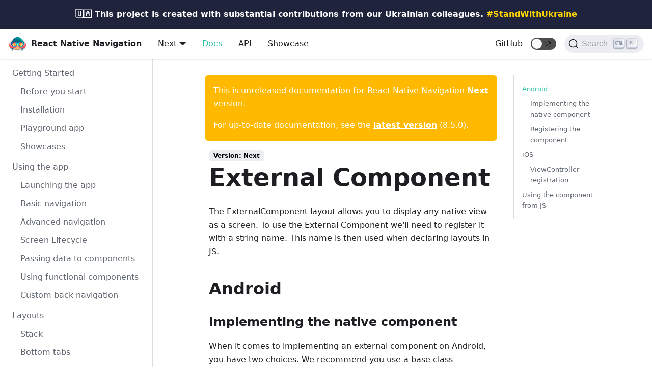

--- FILE ---
content_type: text/html; charset=utf-8
request_url: https://wix.github.io/react-native-navigation/next/docs/externalComponent/
body_size: 6104
content:
<!doctype html>
<html lang="en" dir="ltr">
<head>
<meta charset="UTF-8">
<meta name="viewport" content="width=device-width,initial-scale=1">
<meta name="generator" content="Docusaurus v2.0.0-alpha.72">
<link rel="alternate" type="application/rss+xml" href="/react-native-navigation/blog/rss.xml" title="React Native Navigation Blog RSS Feed">
<link rel="alternate" type="application/atom+xml" href="/react-native-navigation/blog/atom.xml" title="React Native Navigation Blog Atom Feed">
<link rel="search" type="application/opensearchdescription+xml" title="React Native Navigation" href="/react-native-navigation/opensearch.xml"><title data-react-helmet="true">External Component | React Native Navigation</title><meta data-react-helmet="true" property="og:url" content="https://wix.github.io/react-native-navigation/next/docs/externalComponent"><meta data-react-helmet="true" name="docsearch:language" content="en"><meta data-react-helmet="true" name="docsearch:version" content="current"><meta data-react-helmet="true" name="docsearch:docusaurus_tag" content="docs-default-current"><meta data-react-helmet="true" property="og:title" content="External Component | React Native Navigation"><meta data-react-helmet="true" name="description" content="The ExternalComponent layout allows you to display any native view as a screen. To use the External Component we&#x27;ll need to register it with a string name. This name is then used when declaring layouts in JS."><meta data-react-helmet="true" property="og:description" content="The ExternalComponent layout allows you to display any native view as a screen. To use the External Component we&#x27;ll need to register it with a string name. This name is then used when declaring layouts in JS."><link data-react-helmet="true" rel="shortcut icon" href="/react-native-navigation/img/favicon.ico"><link data-react-helmet="true" rel="canonical" href="https://wix.github.io/react-native-navigation/next/docs/externalComponent"><link data-react-helmet="true" rel="alternate" href="https://wix.github.io/react-native-navigation/next/docs/externalComponent" hreflang="en"><link data-react-helmet="true" rel="alternate" href="https://wix.github.io/react-native-navigation/next/docs/externalComponent" hreflang="x-default"><link data-react-helmet="true" rel="preconnect" href="https://ZRJM4AS2SX-dsn.algolia.net" crossorigin="anonymous"><link rel="stylesheet" href="/react-native-navigation/assets/css/styles.1dbf0bd7.css">
<link rel="preload" href="/react-native-navigation/assets/js/styles.7445b3e5.js" as="script">
<link rel="preload" href="/react-native-navigation/assets/js/runtime~main.c5f7d591.js" as="script">
<link rel="preload" href="/react-native-navigation/assets/js/main.8360167d.js" as="script">
<link rel="preload" href="/react-native-navigation/assets/js/1.42a1b747.js" as="script">
<link rel="preload" href="/react-native-navigation/assets/js/2.77884118.js" as="script">
<link rel="preload" href="/react-native-navigation/assets/js/a8a1de49.48cc2473.js" as="script">
<link rel="preload" href="/react-native-navigation/assets/js/935f2afb.6ae625a6.js" as="script">
<link rel="preload" href="/react-native-navigation/assets/js/17896441.aa6b81e9.js" as="script">
<link rel="preload" href="/react-native-navigation/assets/js/0e403cd5.947cfdb7.js" as="script">
</head>
<body>
<script>!function(){function t(t){document.documentElement.setAttribute("data-theme",t)}var e=function(){var t=null;try{t=localStorage.getItem("theme")}catch(t){}return t}();t(null!==e?e:"light")}()</script><div id="__docusaurus">
<div class="banner_e+xV"><a href="https://stand-with-ukraine.pp.ua" target="_blank" rel="noopener noreferrer" class="link_9Wa8">🇺🇦 This project is created with substantial contributions from our Ukrainian colleagues. <span class="hashtag_YjJi">#StandWithUkraine</span></a></div><div><a href="#main" class="skipToContent_OuoZ">Skip to main content</a></div><nav class="navbar navbar--fixed-top"><div class="navbar__inner"><div class="navbar__items"><button aria-label="Navigation bar toggle" class="navbar__toggle" type="button" tabindex="0"><svg aria-label="Menu" width="30" height="30" viewBox="0 0 30 30" role="img" focusable="false"><title>Menu</title><path stroke="currentColor" stroke-linecap="round" stroke-miterlimit="10" stroke-width="2" d="M4 7h22M4 15h22M4 23h22"></path></svg></button><a class="navbar__brand" href="/react-native-navigation/"><img src="/react-native-navigation/img/logo.png" alt="React Native Navigation Logo" class="themedImage_TMUO themedImage--light_4Vu1 navbar__logo"><img src="/react-native-navigation/img/logo.png" alt="React Native Navigation Logo" class="themedImage_TMUO themedImage--dark_uzRr navbar__logo"><strong class="navbar__title">React Native Navigation</strong></a><div class="navbar__item dropdown dropdown--hoverable dropdown--left"><a class="navbar__item navbar__link" href="/react-native-navigation/next/docs/before-you-start">Next</a><ul class="dropdown__menu"><li><a aria-current="page" class="dropdown__link dropdown__link--active" href="/react-native-navigation/next/docs/externalComponent">Next</a></li><li><a class="dropdown__link" href="/react-native-navigation/docs/externalComponent">8.5.0</a></li><li><a class="dropdown__link" href="/react-native-navigation/8.2.1/docs/externalComponent">8.2.1</a></li><li><a class="dropdown__link" href="/react-native-navigation/8.1.0/docs/externalComponent">8.1.0</a></li><li><a class="dropdown__link" href="/react-native-navigation/7.37.0/docs/externalComponent">7.37.0</a></li><li><a class="dropdown__link" href="/react-native-navigation/7.32.1/docs/externalComponent">7.32.1</a></li><li><a class="dropdown__link" href="/react-native-navigation/7.25.4/docs/externalComponent">7.25.4</a></li><li><a class="dropdown__link" href="/react-native-navigation/7.11.2/docs/externalComponent">7.11.2</a></li><li><a class="dropdown__link" href="/react-native-navigation/7.7.0/docs/externalComponent">7.7.0</a></li><li><a class="dropdown__link" href="/react-native-navigation/6.12.2/docs/externalComponent">6.12.2</a></li></ul></div><a class="navbar__item navbar__link navbar__link--active" href="/react-native-navigation/next/docs/before-you-start">Docs</a><a class="navbar__item navbar__link" href="/react-native-navigation/next/api/component">API</a><a class="navbar__item navbar__link" href="/react-native-navigation/showcase">Showcase</a></div><div class="navbar__items navbar__items--right"><a href="https://github.com/wix/react-native-navigation" target="_blank" rel="noopener noreferrer" class="navbar__item navbar__link">GitHub</a><div class="react-toggle react-toggle--disabled displayOnlyInLargeViewport_cxYs"><div class="react-toggle-track"><div class="react-toggle-track-check"><span class="toggle_iYfV">🌜</span></div><div class="react-toggle-track-x"><span class="toggle_iYfV">🌞</span></div></div><div class="react-toggle-thumb"></div><input type="checkbox" disabled="" aria-label="Dark mode toggle" class="react-toggle-screenreader-only"></div><button type="button" class="DocSearch DocSearch-Button" aria-label="Search (Command+K)"><span class="DocSearch-Button-Container"><svg width="20" height="20" class="DocSearch-Search-Icon" viewBox="0 0 20 20" aria-hidden="true"><path d="M14.386 14.386l4.0877 4.0877-4.0877-4.0877c-2.9418 2.9419-7.7115 2.9419-10.6533 0-2.9419-2.9418-2.9419-7.7115 0-10.6533 2.9418-2.9419 7.7115-2.9419 10.6533 0 2.9419 2.9418 2.9419 7.7115 0 10.6533z" stroke="currentColor" fill="none" fill-rule="evenodd" stroke-linecap="round" stroke-linejoin="round"></path></svg><span class="DocSearch-Button-Placeholder">Search</span></span><span class="DocSearch-Button-Keys"></span></button></div></div><div role="presentation" class="navbar-sidebar__backdrop"></div><div class="navbar-sidebar"><div class="navbar-sidebar__brand"><a class="navbar__brand" href="/react-native-navigation/"><img src="/react-native-navigation/img/logo.png" alt="React Native Navigation Logo" class="themedImage_TMUO themedImage--light_4Vu1 navbar__logo"><img src="/react-native-navigation/img/logo.png" alt="React Native Navigation Logo" class="themedImage_TMUO themedImage--dark_uzRr navbar__logo"><strong class="navbar__title">React Native Navigation</strong></a></div><div class="navbar-sidebar__items"><div class="menu"><ul class="menu__list"><li class="menu__list-item"><a role="button" class="menu__link menu__link--sublist">Versions</a><ul class="menu__list"><li class="menu__list-item"><a aria-current="page" class="menu__link menu__link--active" href="/react-native-navigation/next/docs/externalComponent">Next</a></li><li class="menu__list-item"><a class="menu__link" href="/react-native-navigation/docs/externalComponent">8.5.0</a></li><li class="menu__list-item"><a class="menu__link" href="/react-native-navigation/8.2.1/docs/externalComponent">8.2.1</a></li><li class="menu__list-item"><a class="menu__link" href="/react-native-navigation/8.1.0/docs/externalComponent">8.1.0</a></li><li class="menu__list-item"><a class="menu__link" href="/react-native-navigation/7.37.0/docs/externalComponent">7.37.0</a></li><li class="menu__list-item"><a class="menu__link" href="/react-native-navigation/7.32.1/docs/externalComponent">7.32.1</a></li><li class="menu__list-item"><a class="menu__link" href="/react-native-navigation/7.25.4/docs/externalComponent">7.25.4</a></li><li class="menu__list-item"><a class="menu__link" href="/react-native-navigation/7.11.2/docs/externalComponent">7.11.2</a></li><li class="menu__list-item"><a class="menu__link" href="/react-native-navigation/7.7.0/docs/externalComponent">7.7.0</a></li><li class="menu__list-item"><a class="menu__link" href="/react-native-navigation/6.12.2/docs/externalComponent">6.12.2</a></li></ul></li><li class="menu__list-item"><a class="menu__link navbar__link--active" href="/react-native-navigation/next/docs/before-you-start">Docs</a></li><li class="menu__list-item"><a class="menu__link" href="/react-native-navigation/next/api/component">API</a></li><li class="menu__list-item"><a class="menu__link" href="/react-native-navigation/showcase">Showcase</a></li><li class="menu__list-item"><a href="https://github.com/wix/react-native-navigation" target="_blank" rel="noopener noreferrer" class="menu__link">GitHub</a></li></ul></div></div></div></nav><div class="main-wrapper main-docs-wrapper"><div class="docPage_lDyR"><div class="docSidebarContainer_0YBq" role="complementary"><div class="sidebar_a3j0"><div class="menu menu--responsive thin-scrollbar menu_cyFh"><button aria-label="Open menu" aria-haspopup="true" class="button button--secondary button--sm menu__button" type="button"><svg aria-label="Menu" class="sidebarMenuIcon_iZzd" width="24" height="24" viewBox="0 0 30 30" role="img" focusable="false"><title>Menu</title><path stroke="currentColor" stroke-linecap="round" stroke-miterlimit="10" stroke-width="2" d="M4 7h22M4 15h22M4 23h22"></path></svg></button><ul class="menu__list"><li class="menu__list-item"><a class="menu__link menuLinkText_lRH+">Getting Started</a><ul class="menu__list"><li class="menu__list-item"><a class="menu__link" tabindex="0" href="/react-native-navigation/next/docs/before-you-start">Before you start</a></li><li class="menu__list-item"><a class="menu__link" tabindex="0" href="/react-native-navigation/next/docs/installing">Installation</a></li><li class="menu__list-item"><a class="menu__link" tabindex="0" href="/react-native-navigation/next/docs/playground-app">Playground app</a></li><li class="menu__list-item"><a class="menu__link" tabindex="0" href="/react-native-navigation/next/docs/showcases">Showcases</a></li></ul></li><li class="menu__list-item"><a class="menu__link menuLinkText_lRH+">Using the app</a><ul class="menu__list"><li class="menu__list-item"><a class="menu__link" tabindex="0" href="/react-native-navigation/next/docs/app-launch">Launching the app</a></li><li class="menu__list-item"><a class="menu__link" tabindex="0" href="/react-native-navigation/next/docs/basic-navigation">Basic navigation</a></li><li class="menu__list-item"><a class="menu__link" tabindex="0" href="/react-native-navigation/next/docs/advanced-navigation">Advanced navigation</a></li><li class="menu__list-item"><a class="menu__link" tabindex="0" href="/react-native-navigation/next/docs/screen-lifecycle">Screen Lifecycle</a></li><li class="menu__list-item"><a class="menu__link" tabindex="0" href="/react-native-navigation/next/docs/passing-data-to-components">Passing data to components</a></li><li class="menu__list-item"><a class="menu__link" tabindex="0" href="/react-native-navigation/next/docs/functionalComponents">Using functional components</a></li><li class="menu__list-item"><a class="menu__link" tabindex="0" href="/react-native-navigation/next/docs/customBackNavigation">Custom back navigation</a></li></ul></li><li class="menu__list-item"><a class="menu__link menuLinkText_lRH+">Layouts</a><ul class="menu__list"><li class="menu__list-item"><a class="menu__link" tabindex="0" href="/react-native-navigation/next/docs/stack">Stack</a></li><li class="menu__list-item"><a class="menu__link" tabindex="0" href="/react-native-navigation/next/docs/bottomTabs">Bottom tabs</a></li><li class="menu__list-item"><a class="menu__link" tabindex="0" href="/react-native-navigation/next/docs/sideMenu">Side Menu</a></li><li class="menu__list-item"><a aria-current="page" class="menu__link menu__link--active active" tabindex="0" href="/react-native-navigation/next/docs/externalComponent">External Component</a></li></ul></li><li class="menu__list-item"><a class="menu__link menuLinkText_lRH+">Hierarchy</a><ul class="menu__list"><li class="menu__list-item"><a class="menu__link" tabindex="0" href="/react-native-navigation/next/docs/root">Root</a></li><li class="menu__list-item"><a class="menu__link" tabindex="0" href="/react-native-navigation/next/docs/modal">Modal</a></li><li class="menu__list-item"><a class="menu__link" tabindex="0" href="/react-native-navigation/next/docs/overlay">Overlay</a></li></ul></li><li class="menu__list-item"><a class="menu__link menuLinkText_lRH+">Styling</a><ul class="menu__list"><li class="menu__list-item"><a class="menu__link" tabindex="0" href="/react-native-navigation/next/docs/style-options">Options</a></li><li class="menu__list-item"><a class="menu__link" tabindex="0" href="/react-native-navigation/next/docs/stack-buttons">TopBar Buttons</a></li><li class="menu__list-item"><a class="menu__link" tabindex="0" href="/react-native-navigation/next/docs/style-theme">Themes</a></li><li class="menu__list-item"><a class="menu__link" tabindex="0" href="/react-native-navigation/next/docs/style-statusBar">StatusBar</a></li><li class="menu__list-item"><a class="menu__link" tabindex="0" href="/react-native-navigation/next/docs/style-orientation">Orientation</a></li><li class="menu__list-item"><a class="menu__link" tabindex="0" href="/react-native-navigation/next/docs/style-animations">Animations</a></li><li class="menu__list-item"><a class="menu__link" tabindex="0" href="/react-native-navigation/next/docs/style-fonts">Changing fonts</a></li><li class="menu__list-item"><a class="menu__link" tabindex="0" href="/react-native-navigation/next/docs/style-constants">Constants</a></li></ul></li><li class="menu__list-item"><a class="menu__link menuLinkText_lRH+">Third party integration</a><ul class="menu__list"><li class="menu__list-item"><a class="menu__link" tabindex="0" href="/react-native-navigation/next/docs/community-libraries">Community libraries</a></li><li class="menu__list-item"><a class="menu__link" tabindex="0" href="/react-native-navigation/next/docs/third-party-typescript">TypeScript</a></li><li class="menu__list-item"><a class="menu__link" tabindex="0" href="/react-native-navigation/next/docs/third-party-mobx">MobX</a></li><li class="menu__list-item"><a class="menu__link" tabindex="0" href="/react-native-navigation/next/docs/third-party-react-context">React Context API</a></li></ul></li><li class="menu__list-item"><a class="menu__link menuLinkText_lRH+">Meta</a><ul class="menu__list"><li class="menu__list-item"><a class="menu__link" tabindex="0" href="/react-native-navigation/next/docs/meta-contributing">Contributing</a></li></ul></li></ul></div></div></div><main class="docMainContainer_r8cw"><div class="container padding-vert--lg docItemWrapper_NJLN"><div class="row"><div class="col docItemCol_zHA2"><div class="alert alert--warning margin-bottom--md" role="alert"><div>This is unreleased documentation for React Native Navigation <strong>Next</strong> version.</div><div class="margin-top--md">For up-to-date documentation, see the <strong><a href="/react-native-navigation/docs/externalComponent">latest version</a></strong> (8.5.0).</div></div><div class="docItemContainer_oiyr"><article><div><span class="badge badge--secondary">Version: Next</span></div><header><h1 class="docTitle_-X99">External Component</h1></header><div class="markdown"><p>The ExternalComponent layout allows you to display any native view as a screen. To use the External Component we&#x27;ll need to register it with a string name. This name is then used when declaring layouts in JS.</p><h2><a aria-hidden="true" tabindex="-1" class="anchor enhancedAnchor_WiXH" id="android"></a>Android<a class="hash-link" href="#android" title="Direct link to heading">#</a></h2><h3><a aria-hidden="true" tabindex="-1" class="anchor enhancedAnchor_WiXH" id="implementing-the-native-component"></a>Implementing the native component<a class="hash-link" href="#implementing-the-native-component" title="Direct link to heading">#</a></h3><p>When it comes to implementing an external component on Android, you have two choices. We recommend you use a base class extending <code>View</code>. If you&#x27;re required to use Fragments, you&#x27;ll find an basic example below.</p><h4><a aria-hidden="true" tabindex="-1" class="anchor enhancedAnchor_WiXH" id="viewgroup"></a>ViewGroup<a class="hash-link" href="#viewgroup" title="Direct link to heading">#</a></h4><div class="codeBlockContainer_J+bg"><div class="codeBlockContent_csEI java"><div tabindex="0" class="prism-code language-java codeBlock_rtdJ thin-scrollbar"><div class="codeBlockLines_1zSZ" style="color:#d6deeb;background-color:#011627"><div class="token-line" style="color:#d6deeb"><span class="token plain">public class ViewGroupComponent implements ExternalComponent {</span></div><div class="token-line" style="color:#d6deeb"><span class="token plain">    private final FrameLayout content;</span></div><div class="token-line" style="color:#d6deeb"><span class="token plain" style="display:inline-block">
</span></div><div class="token-line" style="color:#d6deeb"><span class="token plain">    ViewGroupComponent(FragmentActivity activity, JSONObject props) {</span></div><div class="token-line" style="color:#d6deeb"><span class="token plain">        content = new FrameLayout(activity);</span></div><div class="token-line" style="color:#d6deeb"><span class="token plain">    }</span></div><div class="token-line" style="color:#d6deeb"><span class="token plain" style="display:inline-block">
</span></div><div class="token-line" style="color:#d6deeb"><span class="token plain">    @Override</span></div><div class="token-line" style="color:#d6deeb"><span class="token plain">    public View asView() {</span></div><div class="token-line" style="color:#d6deeb"><span class="token plain">        return content;</span></div><div class="token-line" style="color:#d6deeb"><span class="token plain">    }</span></div><div class="token-line" style="color:#d6deeb"><span class="token plain">}</span></div></div></div><button type="button" aria-label="Copy code to clipboard" class="copyButton_M3SB">Copy</button></div></div><h4><a aria-hidden="true" tabindex="-1" class="anchor enhancedAnchor_WiXH" id="fragment"></a>Fragment<a class="hash-link" href="#fragment" title="Direct link to heading">#</a></h4><p>Using a Fragment as an external component is done by attaching the Fragment to a FrameLayout, and returning the FrameLayout from the <code>asView()</code> method of the ExternalComponent.</p><div class="codeBlockContainer_J+bg"><div class="codeBlockContent_csEI java"><div tabindex="0" class="prism-code language-java codeBlock_rtdJ thin-scrollbar"><div class="codeBlockLines_1zSZ" style="color:#d6deeb;background-color:#011627"><div class="token-line" style="color:#d6deeb"><span class="token plain">public class FragmentComponent implements ExternalComponent {</span></div><div class="token-line" style="color:#d6deeb"><span class="token plain">    private final FrameLayout content;</span></div><div class="token-line" style="color:#d6deeb"><span class="token plain" style="display:inline-block">
</span></div><div class="token-line" style="color:#d6deeb"><span class="token plain">    FragmentComponent(FragmentActivity activity, JSONObject props) {</span></div><div class="token-line" style="color:#d6deeb"><span class="token plain">        // Create the FrameLayout to which we&#x27;ll attach our Fragment to</span></div><div class="token-line" style="color:#d6deeb"><span class="token plain">        content = new FrameLayout(activity);</span></div><div class="token-line" style="color:#d6deeb"><span class="token plain">        content.setId(R.id.fragment_screen_content);</span></div><div class="token-line" style="color:#d6deeb"><span class="token plain">        // Attach the Fragment to the FrameLayout</span></div><div class="token-line" style="color:#d6deeb"><span class="token plain">        activity.getSupportFragmentManager()</span></div><div class="token-line" style="color:#d6deeb"><span class="token plain">                .beginTransaction()</span></div><div class="token-line" style="color:#d6deeb"><span class="token plain">                .add(R.id.fragment_screen_content, createFragment(props))</span></div><div class="token-line" style="color:#d6deeb"><span class="token plain">                .commitAllowingStateLoss();</span></div><div class="token-line" style="color:#d6deeb"><span class="token plain">    }</span></div><div class="token-line" style="color:#d6deeb"><span class="token plain" style="display:inline-block">
</span></div><div class="token-line" style="color:#d6deeb"><span class="token plain">    private FragmentScreen createFragment(JSONObject props) {</span></div><div class="token-line" style="color:#d6deeb"><span class="token plain">        FragmentScreen fragment = new FragmentScreen();</span></div><div class="token-line" style="color:#d6deeb"><span class="token plain">        // Pass the props sent from Js in a bundle</span></div><div class="token-line" style="color:#d6deeb"><span class="token plain">        Bundle args = new Bundle();</span></div><div class="token-line" style="color:#d6deeb"><span class="token plain">        args.putString(&quot;text&quot;, props.optString(&quot;text&quot;, &quot;&quot;));</span></div><div class="token-line" style="color:#d6deeb"><span class="token plain">        fragment.setArguments(args);</span></div><div class="token-line" style="color:#d6deeb"><span class="token plain">        return fragment;</span></div><div class="token-line" style="color:#d6deeb"><span class="token plain">    }</span></div><div class="token-line" style="color:#d6deeb"><span class="token plain" style="display:inline-block">
</span></div><div class="token-line" style="color:#d6deeb"><span class="token plain">    @Override</span></div><div class="token-line" style="color:#d6deeb"><span class="token plain">    public View asView() {</span></div><div class="token-line" style="color:#d6deeb"><span class="token plain">        return content;</span></div><div class="token-line" style="color:#d6deeb"><span class="token plain">    }</span></div><div class="token-line" style="color:#d6deeb"><span class="token plain">}</span></div></div></div><button type="button" aria-label="Copy code to clipboard" class="copyButton_M3SB">Copy</button></div></div><h3><a aria-hidden="true" tabindex="-1" class="anchor enhancedAnchor_WiXH" id="registering-the-component"></a>Registering the component<a class="hash-link" href="#registering-the-component" title="Direct link to heading">#</a></h3><div class="codeBlockContainer_J+bg"><div class="codeBlockContent_csEI java"><div tabindex="0" class="prism-code language-java codeBlock_rtdJ thin-scrollbar"><div class="codeBlockLines_1zSZ" style="color:#d6deeb;background-color:#011627"><div class="token-line" style="color:#d6deeb"><span class="token plain">public class MainApplication extends NavigationApplication {</span></div><div class="token-line" style="color:#d6deeb"><span class="token plain">  @Override</span></div><div class="token-line" style="color:#d6deeb"><span class="token plain">    public void onCreate() {</span></div><div class="token-line" style="color:#d6deeb"><span class="token plain">        super.onCreate();</span></div><div class="token-line" style="color:#d6deeb"><span class="token plain">        registerExternalComponent(&quot;MyExternalComponent&quot;, new FragmentCreator());</span></div><div class="token-line" style="color:#d6deeb"><span class="token plain">    }</span></div><div class="token-line" style="color:#d6deeb"><span class="token plain">}</span></div></div></div><button type="button" aria-label="Copy code to clipboard" class="copyButton_M3SB">Copy</button></div></div><h2><a aria-hidden="true" tabindex="-1" class="anchor enhancedAnchor_WiXH" id="ios"></a>iOS<a class="hash-link" href="#ios" title="Direct link to heading">#</a></h2><h3><a aria-hidden="true" tabindex="-1" class="anchor enhancedAnchor_WiXH" id="viewcontroller-registration"></a>ViewController registration<a class="hash-link" href="#viewcontroller-registration" title="Direct link to heading">#</a></h3><div class="codeBlockContainer_J+bg"><div class="codeBlockContent_csEI objectivec"><div tabindex="0" class="prism-code language-objectivec codeBlock_rtdJ thin-scrollbar"><div class="codeBlockLines_1zSZ" style="color:#d6deeb;background-color:#011627"><div class="token-line" style="color:#d6deeb"><span class="token punctuation" style="color:rgb(199, 146, 234)">[</span><span class="token plain">ReactNativeNavigation registerExternalComponent</span><span class="token punctuation" style="color:rgb(199, 146, 234)">:</span><span class="token string" style="color:rgb(173, 219, 103)">@&quot;MyExternalComponent&quot;</span><span class="token plain"> callback</span><span class="token punctuation" style="color:rgb(199, 146, 234)">:</span><span class="token operator" style="color:rgb(127, 219, 202)">^</span><span class="token plain">UIViewController </span><span class="token operator" style="color:rgb(127, 219, 202)">*</span><span class="token punctuation" style="color:rgb(199, 146, 234)">(</span><span class="token plain">NSDictionary </span><span class="token operator" style="color:rgb(127, 219, 202)">*</span><span class="token plain">props</span><span class="token punctuation" style="color:rgb(199, 146, 234)">,</span><span class="token plain"> RCTBridge </span><span class="token operator" style="color:rgb(127, 219, 202)">*</span><span class="token plain">bridge</span><span class="token punctuation" style="color:rgb(199, 146, 234)">)</span><span class="token plain"> </span><span class="token punctuation" style="color:rgb(199, 146, 234)">{</span><span class="token plain"></span></div><div class="token-line" style="color:#d6deeb"><span class="token plain">    </span><span class="token keyword" style="color:rgb(127, 219, 202)">return</span><span class="token plain"> </span><span class="token punctuation" style="color:rgb(199, 146, 234)">[</span><span class="token punctuation" style="color:rgb(199, 146, 234)">[</span><span class="token plain">ExternalViewController alloc</span><span class="token punctuation" style="color:rgb(199, 146, 234)">]</span><span class="token plain"> initWithProps</span><span class="token punctuation" style="color:rgb(199, 146, 234)">:</span><span class="token plain">props</span><span class="token punctuation" style="color:rgb(199, 146, 234)">]</span><span class="token punctuation" style="color:rgb(199, 146, 234)">;</span><span class="token plain"></span></div><div class="token-line" style="color:#d6deeb"><span class="token plain"></span><span class="token punctuation" style="color:rgb(199, 146, 234)">}</span><span class="token punctuation" style="color:rgb(199, 146, 234)">]</span><span class="token punctuation" style="color:rgb(199, 146, 234)">;</span><span class="token plain"></span></div><div class="token-line" style="color:#d6deeb"><span class="token plain" style="display:inline-block">
</span></div></div></div><button type="button" aria-label="Copy code to clipboard" class="copyButton_M3SB">Copy</button></div></div><h2><a aria-hidden="true" tabindex="-1" class="anchor enhancedAnchor_WiXH" id="using-the-component-from-js"></a>Using the component from JS<a class="hash-link" href="#using-the-component-from-js" title="Direct link to heading">#</a></h2><p>Once you&#x27;ve registered the external component in native, you can use it in your layout declarations.
For example, to show an external component modally:</p><div class="codeBlockContainer_J+bg"><div class="codeBlockContent_csEI js"><div tabindex="0" class="prism-code language-js codeBlock_rtdJ thin-scrollbar"><div class="codeBlockLines_1zSZ" style="color:#d6deeb;background-color:#011627"><div class="token-line" style="color:#d6deeb"><span class="token maybe-class-name">Navigation</span><span class="token punctuation" style="color:rgb(199, 146, 234)">.</span><span class="token method function property-access" style="color:rgb(130, 170, 255)">showModal</span><span class="token punctuation" style="color:rgb(199, 146, 234)">(</span><span class="token punctuation" style="color:rgb(199, 146, 234)">{</span><span class="token plain"></span></div><div class="token-line" style="color:#d6deeb"><span class="token plain">  </span><span class="token literal-property property" style="color:rgb(128, 203, 196)">externalComponent</span><span class="token operator" style="color:rgb(127, 219, 202)">:</span><span class="token plain"> </span><span class="token punctuation" style="color:rgb(199, 146, 234)">{</span><span class="token plain"></span></div><div class="token-line" style="color:#d6deeb"><span class="token plain">    </span><span class="token literal-property property" style="color:rgb(128, 203, 196)">name</span><span class="token operator" style="color:rgb(127, 219, 202)">:</span><span class="token plain"> </span><span class="token string" style="color:rgb(173, 219, 103)">&#x27;MyExternalComponent&#x27;</span><span class="token punctuation" style="color:rgb(199, 146, 234)">,</span><span class="token plain"></span></div><div class="token-line" style="color:#d6deeb"><span class="token plain">    </span><span class="token literal-property property" style="color:rgb(128, 203, 196)">passProps</span><span class="token operator" style="color:rgb(127, 219, 202)">:</span><span class="token plain"> </span><span class="token punctuation" style="color:rgb(199, 146, 234)">{</span><span class="token plain"></span></div><div class="token-line" style="color:#d6deeb"><span class="token plain">      </span><span class="token literal-property property" style="color:rgb(128, 203, 196)">text</span><span class="token operator" style="color:rgb(127, 219, 202)">:</span><span class="token plain"> </span><span class="token string" style="color:rgb(173, 219, 103)">&quot;Text from JS&quot;</span><span class="token plain"></span></div><div class="token-line" style="color:#d6deeb"><span class="token plain">    </span><span class="token punctuation" style="color:rgb(199, 146, 234)">}</span><span class="token plain"></span></div><div class="token-line" style="color:#d6deeb"><span class="token plain">  </span><span class="token punctuation" style="color:rgb(199, 146, 234)">}</span><span class="token plain"></span></div><div class="token-line" style="color:#d6deeb"><span class="token plain"></span><span class="token punctuation" style="color:rgb(199, 146, 234)">}</span><span class="token punctuation" style="color:rgb(199, 146, 234)">)</span><span class="token punctuation" style="color:rgb(199, 146, 234)">;</span></div></div></div><button type="button" aria-label="Copy code to clipboard" class="copyButton_M3SB">Copy</button></div></div><div class="admonition admonition-caution alert alert--warning"><div class="admonition-heading"><h5><span class="admonition-icon"><svg xmlns="http://www.w3.org/2000/svg" width="16" height="16" viewBox="0 0 16 16"><path fill-rule="evenodd" d="M8.893 1.5c-.183-.31-.52-.5-.887-.5s-.703.19-.886.5L.138 13.499a.98.98 0 0 0 0 1.001c.193.31.53.501.886.501h13.964c.367 0 .704-.19.877-.5a1.03 1.03 0 0 0 .01-1.002L8.893 1.5zm.133 11.497H6.987v-2.003h2.039v2.003zm0-3.004H6.987V5.987h2.039v4.006z"></path></svg></span>caution</h5></div><div class="admonition-content"><p>props passed to external components are sent over the bridge and therefore must be serializable.</p></div></div></div></article><div class="margin-vert--xl"><div class="row"><div class="col"><a href="https://github.com/wix/react-native-navigation/edit/master/website/docs/docs/docs-externalComponent.mdx" target="_blank" rel="noreferrer noopener"><svg fill="currentColor" height="1.2em" width="1.2em" preserveAspectRatio="xMidYMid meet" role="img" viewBox="0 0 40 40" class="iconEdit_mS5F" aria-label="Edit page"><g><path d="m34.5 11.7l-3 3.1-6.3-6.3 3.1-3q0.5-0.5 1.2-0.5t1.1 0.5l3.9 3.9q0.5 0.4 0.5 1.1t-0.5 1.2z m-29.5 17.1l18.4-18.5 6.3 6.3-18.4 18.4h-6.3v-6.2z"></path></g></svg>Edit this page</a></div></div></div><div class="margin-vert--lg"><nav class="pagination-nav" aria-label="Docs pages navigation"><div class="pagination-nav__item"><a class="pagination-nav__link" href="/react-native-navigation/next/docs/sideMenu"><div class="pagination-nav__sublabel">Previous</div><div class="pagination-nav__label">« Side Menu</div></a></div><div class="pagination-nav__item pagination-nav__item--next"><a class="pagination-nav__link" href="/react-native-navigation/next/docs/root"><div class="pagination-nav__sublabel">Next</div><div class="pagination-nav__label">Root »</div></a></div></nav></div></div></div><div class="col col--3"><div class="tableOfContents_vrFS thin-scrollbar"><ul class="table-of-contents table-of-contents__left-border"><li><a href="#android" class="table-of-contents__link">Android</a><ul><li><a href="#implementing-the-native-component" class="table-of-contents__link">Implementing the native component</a></li><li><a href="#registering-the-component" class="table-of-contents__link">Registering the component</a></li></ul></li><li><a href="#ios" class="table-of-contents__link">iOS</a><ul><li><a href="#viewcontroller-registration" class="table-of-contents__link">ViewController registration</a></li></ul></li><li><a href="#using-the-component-from-js" class="table-of-contents__link">Using the component from JS</a></li></ul></div></div></div></div></main></div></div><footer class="footer footer--dark"><div class="container"><div class="row footer__links"><div class="col footer__col"><h4 class="footer__title">Docs</h4><ul class="footer__items"><li class="footer__item"><a class="footer__link-item" href="/react-native-navigation/docs/installing">Installation</a></li><li class="footer__item"><a class="footer__link-item" href="/react-native-navigation/docs/basic-navigation">Basic Navigation</a></li><li class="footer__item"><a class="footer__link-item" href="/react-native-navigation/docs/meta-contributing">Contributing</a></li></ul></div><div class="col footer__col"><h4 class="footer__title">Support</h4><ul class="footer__items"><li class="footer__item"><a href="https://stackoverflow.com/questions/tagged/wix-react-native-navigation" target="_blank" rel="noopener noreferrer" class="footer__link-item">Ask a question on Stack Overflow</a></li><li class="footer__item"><a href="https://discord.gg/DhkZjq2" target="_blank" rel="noopener noreferrer" class="footer__link-item">Community chat on Discord</a></li><li class="footer__item"><a href="https://github.com/wix/react-native-navigation/issues/new/choose" target="_blank" rel="noopener noreferrer" class="footer__link-item">Submit on issue on GitHub</a></li></ul></div><div class="col footer__col"><h4 class="footer__title">Social</h4><ul class="footer__items"><li class="footer__item"><a href="https://github.com/wix/react-native-navigation" target="_blank" rel="noopener noreferrer" class="footer__link-item">GitHub</a></li><li class="footer__item"><a href="https://twitter.com/ReactNativeNav" target="_blank" rel="noopener noreferrer" class="footer__link-item">Twitter</a></li></ul></div></div><div class="footer__bottom text--center"></div></div></footer></div>
<script src="/react-native-navigation/assets/js/styles.7445b3e5.js"></script>
<script src="/react-native-navigation/assets/js/runtime~main.c5f7d591.js"></script>
<script src="/react-native-navigation/assets/js/main.8360167d.js"></script>
<script src="/react-native-navigation/assets/js/1.42a1b747.js"></script>
<script src="/react-native-navigation/assets/js/2.77884118.js"></script>
<script src="/react-native-navigation/assets/js/a8a1de49.48cc2473.js"></script>
<script src="/react-native-navigation/assets/js/935f2afb.6ae625a6.js"></script>
<script src="/react-native-navigation/assets/js/17896441.aa6b81e9.js"></script>
<script src="/react-native-navigation/assets/js/0e403cd5.947cfdb7.js"></script>
</body>
</html>

--- FILE ---
content_type: text/css; charset=utf-8
request_url: https://wix.github.io/react-native-navigation/assets/css/styles.1dbf0bd7.css
body_size: 15862
content:
.row .col,img{max-width:100%}.markdown li,body{word-wrap:break-word}pre,table{overflow:auto}blockquote,pre{margin:0 0 var(--ifm-spacing-vertical)}.button,.close{-webkit-appearance:none;cursor:pointer}.breadcrumbs__link,.button{transition-timing-function:var(--ifm-transition-timing-default)}.button--outline.button--active,.button--outline:active,.button--outline:hover,:root{--ifm-button-color:var(--ifm-font-color-base-inverse)}.button,.close,.menu__link,.navbar__link{cursor:pointer}.navbar--dark,:root{--ifm-navbar-link-hover-color:var(--ifm-color-primary)}.footer__items,.menu__list,.pills__item{list-style-type:none}.tabs__item,hr,img{box-sizing:initial}:root,html[data-theme=dark]{--ifm-color-emphasis-500:var(--ifm-color-gray-500)}.react-toggle,html{-webkit-tap-highlight-color:transparent}:root{--ra-admonition-background-color:var(--ifm-alert-background-color);--ra-admonition-border-width:var(--ifm-alert-border-width);--ra-admonition-border-color:var(--ifm-alert-border-color);--ra-admonition-border-radius:var(--ifm-alert-border-radius);--ra-admonition-color:var(--ifm-alert-color);--ra-admonition-padding-vertical:var(--ifm-alert-padding-vertical);--ra-admonition-padding-horizontal:var(--ifm-alert-padding-horizontal);--ra-color-note:var(--ifm-color-secondary);--ra-color-important:var(--ifm-color-info);--ra-color-tip:var(--ifm-color-success);--ra-color-caution:var(--ifm-color-warning);--ra-color-warning:var(--ifm-color-danger);--ra-color-text-dark:var(--ifm-color-gray-900)}.admonition{margin-bottom:1em;--ra-admonition-icon-color:var(--ra-admonition-color)}.admonition:not(.alert){background-color:var(--ra-admonition-background-color);border:var(--ra-admonition-border-width) solid var(--ra-admonition-border-color);border-radius:var(--ra-admonition-border-radius);box-sizing:border-box;color:var(--ra-admonition-color);padding:var(--ra-admonition-padding-vertical) var(--ra-admonition-padding-horizontal);--ra-admonition-background-color:var(--ifm-color-primary)}.container,.row .col{padding:0 var(--ifm-spacing-horizontal);width:100%}.admonition h5{margin-top:0;margin-bottom:8px;text-transform:uppercase}.admonition-icon{display:inline-block;vertical-align:middle;margin-right:.2em}.admonition-icon svg{display:inline-block;width:22px;height:22px;stroke-width:0;fill:var(--ra-admonition-icon-color);stroke:var(--ra-admonition-icon-color)}.admonition-content>:last-child,blockquote>:last-child{margin-bottom:0}.admonition-note{--ra-admonition-color:var(--ra-color-text-dark)}:root{--ifm-dark-value:10%;--ifm-darker-value:15%;--ifm-darkest-value:30%;--ifm-light-value:15%;--ifm-lighter-value:30%;--ifm-lightest-value:50%;--ifm-color-primary:#3578e5;--ifm-color-primary-dark:#306cce;--ifm-color-primary-darker:#2d66c3;--ifm-color-primary-darkest:#2554a0;--ifm-color-primary-light:#538ce9;--ifm-color-primary-lighter:#72a1ed;--ifm-color-primary-lightest:#9abcf2;--ifm-color-secondary:#ebedf0;--ifm-color-secondary-dark:#d4d5d8;--ifm-color-secondary-darker:#c8c9cc;--ifm-color-secondary-darkest:#a4a6a8;--ifm-color-secondary-light:#eef0f2;--ifm-color-secondary-lighter:#f1f2f5;--ifm-color-secondary-lightest:#f5f6f8;--ifm-color-success:#00a400;--ifm-color-success-dark:#009400;--ifm-color-success-darker:#008b00;--ifm-color-success-darkest:#007300;--ifm-color-success-light:#26b226;--ifm-color-success-lighter:#4dbf4d;--ifm-color-success-lightest:#80d280;--ifm-color-info:#54c7ec;--ifm-color-info-dark:#4cb3d4;--ifm-color-info-darker:#47a9c9;--ifm-color-info-darkest:#3b8ba5;--ifm-color-info-light:#6ecfef;--ifm-color-info-lighter:#87d8f2;--ifm-color-info-lightest:#aae3f6;--ifm-color-warning:#ffba00;--ifm-color-warning-dark:#e6a700;--ifm-color-warning-darker:#d99e00;--ifm-color-warning-darkest:#b38200;--ifm-color-warning-light:#ffc426;--ifm-color-warning-lighter:#ffcf4d;--ifm-color-warning-lightest:#ffdd80;--ifm-color-danger:#fa383e;--ifm-color-danger-dark:#e13238;--ifm-color-danger-darker:#d53035;--ifm-color-danger-darkest:#af272b;--ifm-color-danger-light:#fb565b;--ifm-color-danger-lighter:#fb7478;--ifm-color-danger-lightest:#fd9c9f;--ifm-color-white:#fff;--ifm-color-black:#000;--ifm-color-gray-0:var(--ifm-color-white);--ifm-color-gray-100:#f5f6f7;--ifm-color-gray-200:#ebedf0;--ifm-color-gray-300:#dadde1;--ifm-color-gray-400:#ccd0d5;--ifm-color-gray-500:#bec3c9;--ifm-color-gray-600:#8d949e;--ifm-color-gray-700:#606770;--ifm-color-gray-800:#444950;--ifm-color-gray-900:#1c1e21;--ifm-color-gray-1000:var(--ifm-color-black);--ifm-color-emphasis-0:var(--ifm-color-gray-0);--ifm-color-emphasis-100:var(--ifm-color-gray-100);--ifm-color-emphasis-200:var(--ifm-color-gray-200);--ifm-color-emphasis-300:var(--ifm-color-gray-300);--ifm-color-emphasis-400:var(--ifm-color-gray-400);--ifm-color-emphasis-600:var(--ifm-color-gray-600);--ifm-color-emphasis-700:var(--ifm-color-gray-700);--ifm-color-emphasis-800:var(--ifm-color-gray-800);--ifm-color-emphasis-900:var(--ifm-color-gray-900);--ifm-color-emphasis-1000:var(--ifm-color-gray-1000);--ifm-color-content:var(--ifm-color-emphasis-900);--ifm-color-content-inverse:var(--ifm-color-emphasis-0);--ifm-color-content-secondary:#606770;--ifm-background-color:transparent;--ifm-background-surface-color:var(--ifm-color-content-inverse);--ifm-global-border-width:1px;--ifm-global-radius:0.4rem;--ifm-hover-overlay:rgba(0,0,0,0.05);--ifm-font-color-base:var(--ifm-color-content);--ifm-font-color-base-inverse:var(--ifm-color-content-inverse);--ifm-font-color-secondary:var(--ifm-color-content-secondary);--ifm-font-family-base:system-ui,-apple-system,Segoe UI,Roboto,Ubuntu,Cantarell,Noto Sans,sans-serif,BlinkMacSystemFont,"Segoe UI",Helvetica,Arial,sans-serif,"Apple Color Emoji","Segoe UI Emoji","Segoe UI Symbol";--ifm-font-family-monospace:SFMono-Regular,Menlo,Monaco,Consolas,"Liberation Mono","Courier New",monospace;--ifm-font-size-base:100%;--ifm-font-weight-light:300;--ifm-font-weight-normal:400;--ifm-font-weight-semibold:500;--ifm-font-weight-bold:700;--ifm-font-weight-base:var(--ifm-font-weight-normal);--ifm-line-height-base:1.65;--ifm-global-spacing:1rem;--ifm-spacing-vertical:var(--ifm-global-spacing);--ifm-spacing-horizontal:var(--ifm-global-spacing);--ifm-transition-fast:200ms;--ifm-transition-slow:400ms;--ifm-transition-timing-default:cubic-bezier(0.08,0.52,0.52,1);--ifm-global-shadow-lw:0 1px 2px 0 rgba(0,0,0,0.1);--ifm-global-shadow-md:0 5px 40px rgba(0,0,0,0.2);--ifm-global-shadow-tl:0 12px 28px 0 rgba(0,0,0,0.2),0 2px 4px 0 rgba(0,0,0,0.1);--ifm-z-index-dropdown:3;--ifm-z-index-fixed:4;--ifm-z-index-overlay:6;--ifm-container-width:1140px;--ifm-container-width-xl:1320px;--ifm-code-background:var(--ifm-color-emphasis-200);--ifm-code-border-radius:var(--ifm-global-radius);--ifm-code-color:var(--ifm-color-emphasis-900);--ifm-code-font-size:90%;--ifm-code-padding-horizontal:0.4rem;--ifm-code-padding-vertical:0.2rem;--ifm-pre-background:var(--ifm-color-emphasis-100);--ifm-pre-border-radius:var(--ifm-code-border-radius);--ifm-pre-color:inherit;--ifm-pre-line-height:1.45;--ifm-pre-padding:1rem;--ifm-heading-color:inherit;--ifm-heading-margin-top:0;--ifm-heading-margin-bottom:var(--ifm-spacing-vertical);--ifm-heading-font-family:inherit;--ifm-heading-font-weight:var(--ifm-font-weight-bold);--ifm-heading-line-height:1.25;--ifm-h1-font-size:2rem;--ifm-h2-font-size:1.5rem;--ifm-h3-font-size:1.25rem;--ifm-h4-font-size:1rem;--ifm-h5-font-size:0.875rem;--ifm-h6-font-size:0.85rem;--ifm-image-alignment-padding:1.25rem;--ifm-leading-desktop:1.25;--ifm-leading:calc(var(--ifm-leading-desktop)*1rem);--ifm-list-left-padding:2rem;--ifm-list-margin:1rem;--ifm-list-item-margin:0.25rem;--ifm-list-paragraph-margin:1rem;--ifm-table-cell-padding:0.75rem;--ifm-table-background:transparent;--ifm-table-stripe-background:var(--ifm-color-emphasis-100);--ifm-table-border-width:1px;--ifm-table-border-color:var(--ifm-color-emphasis-300);--ifm-table-head-background:inherit;--ifm-table-head-color:inherit;--ifm-table-head-font-weight:var(--ifm-font-weight-bold);--ifm-table-cell-color:inherit;--ifm-link-color:var(--ifm-color-primary);--ifm-link-decoration:none;--ifm-link-hover-color:var(--ifm-link-color);--ifm-link-hover-decoration:underline;--ifm-paragraph-margin-bottom:var(--ifm-leading);--ifm-blockquote-color:#6a737d;--ifm-blockquote-font-size:var(--ifm-font-size-base);--ifm-blockquote-padding-horizontal:1rem;--ifm-blockquote-padding-vertical:1rem;--ifm-hr-border-color:var(--ifm-color-emphasis-500);--ifm-hr-border-width:1px;--ifm-hr-margin-vertical:1.5rem;--ifm-alert-background-color:inherit;--ifm-alert-border-color:inherit;--ifm-alert-border-radius:var(--ifm-global-radius);--ifm-alert-border-width:var(--ifm-global-border-width);--ifm-alert-color:var(--ifm-font-color-base-inverse);--ifm-alert-padding-horizontal:var(--ifm-spacing-horizontal);--ifm-alert-padding-vertical:var(--ifm-spacing-vertical);--ifm-avatar-intro-margin:1rem;--ifm-avatar-intro-alignment:inherit;--ifm-avatar-photo-size-sm:2rem;--ifm-avatar-photo-size-md:3rem;--ifm-avatar-photo-size-lg:4rem;--ifm-avatar-photo-size-xl:6rem;--ifm-badge-background-color:inherit;--ifm-badge-border-color:inherit;--ifm-badge-border-radius:var(--ifm-global-radius);--ifm-badge-border-width:var(--ifm-global-border-width);--ifm-badge-color:var(--ifm-color-white);--ifm-badge-padding-horizontal:calc(var(--ifm-spacing-horizontal)*0.5);--ifm-badge-padding-vertical:calc(var(--ifm-spacing-vertical)*0.25);--ifm-breadcrumb-border-radius:1.5rem;--ifm-breadcrumb-spacing:0.0625rem;--ifm-breadcrumb-color-active:var(--ifm-color-primary);--ifm-breadcrumb-item-background-active:var(--ifm-hover-overlay);--ifm-breadcrumb-padding-horizontal:1rem;--ifm-breadcrumb-padding-vertical:0.5rem;--ifm-breadcrumb-size-multiplier:1;--ifm-breadcrumb-separator:url('data:image/svg+xml;utf8,<svg xmlns="http://www.w3.org/2000/svg" x="0px" y="0px" viewBox="0 0 256 256"><g><g><polygon points="79.093,0 48.907,30.187 146.72,128 48.907,225.813 79.093,256 207.093,128"/></g></g><g></g><g></g><g></g><g></g><g></g><g></g><g></g><g></g><g></g><g></g><g></g><g></g><g></g><g></g><g></g></svg>');--ifm-breadcrumb-separator-filter:none;--ifm-breadcrumb-separator-size:0.5rem;--ifm-breadcrumb-separator-size-multiplier:1.25;--ifm-button-background-color:inherit;--ifm-button-border-color:var(--ifm-button-background-color);--ifm-button-border-width:var(--ifm-global-border-width);--ifm-button-font-weight:var(--ifm-font-weight-bold);--ifm-button-padding-horizontal:1.5rem;--ifm-button-padding-vertical:0.375rem;--ifm-button-size-multiplier:1;--ifm-button-transition-duration:var(--ifm-transition-fast);--ifm-button-border-radius:calc(var(--ifm-global-radius)*var(--ifm-button-size-multiplier));--ifm-button-group-margin:2px;--ifm-card-background-color:var(--ifm-background-surface-color);--ifm-card-border-radius:calc(var(--ifm-global-radius)*2);--ifm-card-horizontal-spacing:var(--ifm-global-spacing);--ifm-card-vertical-spacing:var(--ifm-global-spacing);--ifm-toc-border-color:var(--ifm-color-emphasis-300);--ifm-toc-link-color:var(--ifm-color-content-secondary);--ifm-toc-padding-vertical:0.5rem;--ifm-toc-padding-horizontal:0.5rem;--ifm-dropdown-background-color:var(--ifm-background-surface-color);--ifm-dropdown-font-weight:var(--ifm-font-weight-semibold);--ifm-dropdown-link-color:var(--ifm-font-color-base);--ifm-dropdown-hover-background-color:var(--ifm-hover-overlay);--ifm-footer-background-color:var(--ifm-color-emphasis-100);--ifm-footer-color:inherit;--ifm-footer-link-color:var(--ifm-color-emphasis-700);--ifm-footer-link-hover-color:var(--ifm-color-primary);--ifm-footer-link-horizontal-spacing:0.5rem;--ifm-footer-padding-horizontal:calc(var(--ifm-spacing-horizontal)*2);--ifm-footer-padding-vertical:calc(var(--ifm-spacing-vertical)*2);--ifm-footer-title-color:inherit;--ifm-hero-background-color:var(--ifm-background-surface-color);--ifm-hero-text-color:var(--ifm-color-emphasis-800);--ifm-menu-color:var(--ifm-color-emphasis-700);--ifm-menu-color-active:var(--ifm-color-primary);--ifm-menu-color-background-active:var(--ifm-hover-overlay);--ifm-menu-color-background-hover:var(--ifm-hover-overlay);--ifm-menu-link-padding-horizontal:1rem;--ifm-menu-link-padding-vertical:0.375rem;--ifm-menu-link-sublist-icon:url('data:image/svg+xml;utf8,<svg xmlns="http://www.w3.org/2000/svg" width="16px" height="16px" viewBox="0 0 24 24"><path fill="rgba(0,0,0,0.5)" d="M7.41 15.41L12 10.83l4.59 4.58L18 14l-6-6-6 6z"></path></svg>');--ifm-menu-link-sublist-icon-filter:none;--ifm-navbar-background-color:var(--ifm-background-surface-color);--ifm-navbar-height:3.75rem;--ifm-navbar-item-padding-horizontal:1rem;--ifm-navbar-item-padding-vertical:0.25rem;--ifm-navbar-link-color:var(--ifm-font-color-base);--ifm-navbar-link-active-color:var(--ifm-link-color);--ifm-navbar-padding-horizontal:var(--ifm-spacing-horizontal);--ifm-navbar-padding-vertical:calc(var(--ifm-spacing-vertical)*0.5);--ifm-navbar-shadow:var(--ifm-global-shadow-lw);--ifm-navbar-search-input-background-color:var(--ifm-color-emphasis-200);--ifm-navbar-search-input-color:var(--ifm-color-emphasis-800);--ifm-navbar-search-input-placeholder-color:var(--ifm-color-emphasis-500);--ifm-navbar-search-input-icon:url('data:image/svg+xml;utf8,<svg fill="currentColor" xmlns="http://www.w3.org/2000/svg" viewBox="0 0 16 16" height="16px" width="16px"><path d="M6.02945,10.20327a4.17382,4.17382,0,1,1,4.17382-4.17382A4.15609,4.15609,0,0,1,6.02945,10.20327Zm9.69195,4.2199L10.8989,9.59979A5.88021,5.88021,0,0,0,12.058,6.02856,6.00467,6.00467,0,1,0,9.59979,10.8989l4.82338,4.82338a.89729.89729,0,0,0,1.29912,0,.89749.89749,0,0,0-.00087-1.29909Z" /></svg>');--ifm-navbar-sidebar-width:80vw;--ifm-pagination-border-radius:calc(var(--ifm-global-radius)*var(--ifm-pagination-size-multiplier));--ifm-pagination-color-active:var(--ifm-color-primary);--ifm-pagination-font-size:1rem;--ifm-pagination-item-active-background:var(--ifm-hover-overlay);--ifm-pagination-page-spacing:0.0625rem;--ifm-pagination-padding-horizontal:calc(var(--ifm-spacing-horizontal)*1);--ifm-pagination-padding-vertical:calc(var(--ifm-spacing-vertical)*0.25);--ifm-pagination-size-multiplier:1;--ifm-pagination-nav-border-radius:var(--ifm-global-radius);--ifm-pagination-nav-color-hover:var(--ifm-color-primary);--ifm-pills-color-active:var(--ifm-color-primary);--ifm-pills-color-background-active:var(--ifm-hover-overlay);--ifm-pills-spacing:0.0625rem;--ifm-tabs-color:var(--ifm-font-color-secondary);--ifm-tabs-color-active:var(--ifm-color-primary);--ifm-tabs-padding-horizontal:1rem;--ifm-tabs-padding-vertical:1rem;--ifm-tabs-spacing:0.0625rem;--ifm-scrollbar-size:7px;--ifm-scrollbar-track-background-color:#f1f1f1;--ifm-scrollbar-thumb-background-color:#888;--ifm-scrollbar-thumb-hover-background-color:#555;--ifm-color-primary:#25c2a0;--ifm-color-primary-dark:#21af90;--ifm-color-primary-darker:#1fa588;--ifm-color-primary-darkest:#1a8870;--ifm-color-primary-light:#46cbae;--ifm-color-primary-lighter:#66d4bd;--ifm-color-primary-lightest:#92e0d0;--ifm-code-font-size:95%;--docusaurus-announcement-bar-height:auto;--collapse-button-bg-color-dark:#2e333a;--doc-sidebar-width:300px;--docsearch-primary-color:#5468ff;--docsearch-text-color:#1c1e21;--docsearch-spacing:12px;--docsearch-icon-stroke-width:1.4;--docsearch-highlight-color:var(--docsearch-primary-color);--docsearch-muted-color:#969faf;--docsearch-container-background:rgba(101,108,133,0.8);--docsearch-logo-color:#5468ff;--docsearch-modal-width:560px;--docsearch-modal-height:600px;--docsearch-modal-background:#f5f6f7;--docsearch-modal-shadow:inset 1px 1px 0 0 hsla(0,0%,100%,0.5),0 3px 8px 0 #555a64;--docsearch-searchbox-height:56px;--docsearch-searchbox-background:#ebedf0;--docsearch-searchbox-focus-background:#fff;--docsearch-searchbox-shadow:inset 0 0 0 2px var(--docsearch-primary-color);--docsearch-hit-height:56px;--docsearch-hit-color:#444950;--docsearch-hit-active-color:#fff;--docsearch-hit-background:#fff;--docsearch-hit-shadow:0 1px 3px 0 #d4d9e1;--docsearch-key-gradient:linear-gradient(-225deg,#d5dbe4,#f8f8f8);--docsearch-key-shadow:inset 0 -2px 0 0 #cdcde6,inset 0 0 1px 1px #fff,0 1px 2px 1px rgba(30,35,90,0.4);--docsearch-key-pressed-shadow:inset 0 -2px 0 0 #cdcde6,inset 0 0 1px 1px #fff,0 1px 1px 0 rgba(30,35,90,0.4);--docsearch-footer-height:44px;--docsearch-footer-background:#fff;--docsearch-footer-shadow:0 -1px 0 0 #e0e3e8,0 -3px 6px 0 rgba(69,98,155,0.12);--docsearch-primary-color:var(--ifm-color-primary);--docsearch-text-color:var(--ifm-font-color-base)}.badge--danger,.badge--info,.badge--primary,.badge--secondary,.badge--success,.badge--warning{--ifm-badge-border-color:var(--ifm-badge-background-color)}.button--link,.button--outline{--ifm-button-background-color:transparent}.navbar--dark,.navbar--primary{--ifm-navbar-search-input-background-color:hsla(0,0%,100%,0.1);--ifm-navbar-search-input-placeholder-color:hsla(0,0%,100%,0.5)}*{box-sizing:border-box}html{background-color:var(--ifm-background-color);color:var(--ifm-font-color-base);font:var(--ifm-font-size-base)/var(--ifm-line-height-base) var(--ifm-font-family-base);-webkit-font-smoothing:antialiased;text-rendering:optimizelegibility;-ms-text-size-adjust:100%;-webkit-text-size-adjust:100%}body{margin:0;transition:var(--ifm-transition-fast) ease color}.container{margin:0 auto;max-width:var(--ifm-container-width)}.padding-bottom--none,.padding-vert--none{padding-bottom:0!important}.padding-top--none,.padding-vert--none{padding-top:0!important}.padding-horiz--none,.padding-left--none{padding-left:0!important}.padding-horiz--none,.padding-right--none{padding-right:0!important}.container--fluid{max-width:inherit}.row{display:flex;flex-direction:row;flex-wrap:wrap;margin:0 calc(var(--ifm-spacing-horizontal)*-1)}.margin-bottom--none,.margin-vert--none,.markdown>:last-child{margin-bottom:0!important}.margin-top--none,.margin-vert--none,.markdown>:first-child,.tabItem_vU9c{margin-top:0!important}.row .col{--ifm-col-width:100%;flex:1 0;margin-left:0}.row .col.col--1,.row .col.col--2,.row .col.col--3,.row .col[class*=col--]{flex:0 0 var(--ifm-col-width);max-width:var(--ifm-col-width)}.row .col.col--1{--ifm-col-width:8.33333%}.row .col.col--offset-1{margin-left:8.33333%}.row .col.col--2{--ifm-col-width:16.66667%}.row .col.col--offset-2{margin-left:16.66667%}.row .col.col--3{--ifm-col-width:25%}.row .col.col--offset-3{margin-left:25%}.row .col.col--4{--ifm-col-width:33.33333%;flex:0 0 var(--ifm-col-width);max-width:var(--ifm-col-width)}.row .col.col--offset-4{margin-left:33.33333%}.row .col.col--5{--ifm-col-width:41.66667%;flex:0 0 var(--ifm-col-width);max-width:var(--ifm-col-width)}.row .col.col--6,.row .col.col--7{flex:0 0 var(--ifm-col-width);max-width:var(--ifm-col-width)}.row .col.col--offset-5{margin-left:41.66667%}.row .col.col--6{--ifm-col-width:50%}.row .col.col--offset-6{margin-left:50%}.row .col.col--7{--ifm-col-width:58.33333%}.row .col.col--offset-7{margin-left:58.33333%}.row .col.col--8{--ifm-col-width:66.66667%;flex:0 0 var(--ifm-col-width);max-width:var(--ifm-col-width)}.row .col.col--offset-8{margin-left:66.66667%}.row .col.col--9{--ifm-col-width:75%;flex:0 0 var(--ifm-col-width);max-width:var(--ifm-col-width)}.row .col.col--10,.row .col.col--11{flex:0 0 var(--ifm-col-width);max-width:var(--ifm-col-width)}.row .col.col--offset-9{margin-left:75%}.row .col.col--10{--ifm-col-width:83.33333%}.row .col.col--offset-10{margin-left:83.33333%}.row .col.col--11{--ifm-col-width:91.66667%}.row .col.col--offset-11{margin-left:91.66667%}.row .col.col--12{--ifm-col-width:100%;flex:0 0 var(--ifm-col-width);max-width:var(--ifm-col-width)}.row .col.col--offset-12{margin-left:100%}.row--no-gutters{margin-left:0;margin-right:0}.margin-horiz--none,.margin-left--none{margin-left:0!important}.margin-horiz--none,.margin-right--none{margin-right:0!important}.row--no-gutters>.col{padding-left:0;padding-right:0}.row--align-top{align-items:flex-start}.row--align-bottom{align-items:flex-end}.row--align-center{align-items:center}.row--align-stretch{align-items:stretch}.row--align-baseline{align-items:baseline}.margin--none{margin:0!important}.margin-bottom--xs,.margin-vert--xs{margin-bottom:.25rem!important}.margin-top--xs,.margin-vert--xs{margin-top:.25rem!important}.margin-horiz--xs,.margin-left--xs{margin-left:.25rem!important}.margin-horiz--xs,.margin-right--xs{margin-right:.25rem!important}.margin--xs{margin:.25rem!important}.margin-bottom--sm,.margin-vert--sm{margin-bottom:.5rem!important}.margin-top--sm,.margin-vert--sm{margin-top:.5rem!important}.margin-horiz--sm,.margin-left--sm{margin-left:.5rem!important}.margin-horiz--sm,.margin-right--sm{margin-right:.5rem!important}.margin--sm{margin:.5rem!important}.margin-bottom--md,.margin-vert--md{margin-bottom:1rem!important}.margin-top--md,.margin-vert--md{margin-top:1rem!important}.margin-horiz--md,.margin-left--md{margin-left:1rem!important}.margin-horiz--md,.margin-right--md{margin-right:1rem!important}.margin--md{margin:1rem!important}.margin-bottom--lg,.margin-vert--lg{margin-bottom:2rem!important}.margin-top--lg,.margin-vert--lg{margin-top:2rem!important}.margin-horiz--lg,.margin-left--lg{margin-left:2rem!important}.margin-horiz--lg,.margin-right--lg{margin-right:2rem!important}.margin--lg{margin:2rem!important}.margin-bottom--xl,.margin-vert--xl{margin-bottom:5rem!important}.margin-top--xl,.margin-vert--xl{margin-top:5rem!important}.margin-horiz--xl,.margin-left--xl{margin-left:5rem!important}.margin-horiz--xl,.margin-right--xl{margin-right:5rem!important}.margin--xl{margin:5rem!important}.padding--none{padding:0!important}.padding-bottom--xs,.padding-vert--xs{padding-bottom:.25rem!important}.padding-top--xs,.padding-vert--xs{padding-top:.25rem!important}.padding-horiz--xs,.padding-left--xs{padding-left:.25rem!important}.padding-horiz--xs,.padding-right--xs{padding-right:.25rem!important}.padding--xs{padding:.25rem!important}.padding-bottom--sm,.padding-vert--sm{padding-bottom:.5rem!important}.padding-top--sm,.padding-vert--sm{padding-top:.5rem!important}.padding-horiz--sm,.padding-left--sm{padding-left:.5rem!important}.padding-horiz--sm,.padding-right--sm{padding-right:.5rem!important}.padding--sm{padding:.5rem!important}.padding-bottom--md,.padding-vert--md{padding-bottom:1rem!important}.padding-top--md,.padding-vert--md{padding-top:1rem!important}.padding-horiz--md,.padding-left--md{padding-left:1rem!important}.padding-horiz--md,.padding-right--md{padding-right:1rem!important}.padding--md{padding:1rem!important}.padding-bottom--lg,.padding-vert--lg{padding-bottom:2rem!important}.padding-top--lg,.padding-vert--lg{padding-top:2rem!important}.padding-horiz--lg,.padding-left--lg{padding-left:2rem!important}.padding-horiz--lg,.padding-right--lg{padding-right:2rem!important}.padding--lg{padding:2rem!important}.padding-bottom--xl,.padding-vert--xl{padding-bottom:5rem!important}.padding-top--xl,.padding-vert--xl{padding-top:5rem!important}.padding-horiz--xl,.padding-left--xl{padding-left:5rem!important}.padding-horiz--xl,.padding-right--xl{padding-right:5rem!important}.padding--xl{padding:5rem!important}code{background-color:var(--ifm-code-background);border-radius:var(--ifm-code-border-radius);color:var(--ifm-code-color);font-family:var(--ifm-font-family-monospace);font-size:var(--ifm-code-font-size);padding:var(--ifm-code-padding-vertical) var(--ifm-code-padding-horizontal)}a code{color:inherit}pre{background-color:var(--ifm-pre-background);border-radius:var(--ifm-pre-border-radius);color:var(--ifm-pre-color);font:var(--ifm-code-font-size)/var(--ifm-pre-line-height) var(--ifm-font-family-monospace);padding:var(--ifm-pre-padding)}pre,pre code{word-wrap:normal}pre code{background-color:initial;display:inline;font-size:100%;line-height:inherit;padding:0;white-space:pre;word-break:normal}kbd{background-color:var(--ifm-color-emphasis-0);border:1px solid var(--ifm-color-emphasis-400);border-radius:.2rem;box-shadow:inset 0 -1px 0 var(--ifm-color-emphasis-400);color:var(--ifm-color-emphasis-800);font:80% var(--ifm-font-family-monospace);padding:.15rem .3rem}h1,h2,h3,h4,h5,h6{color:var(--ifm-heading-color);font-weight:var(--ifm-heading-font-weight);line-height:var(--ifm-heading-line-height);margin:var(--ifm-heading-margin-top) 0 var(--ifm-heading-margin-bottom) 0}.badge,strong{font-weight:var(--ifm-font-weight-bold)}h1{font-size:var(--ifm-h1-font-size)}.searchResultItemHeading_Ydj3,h2{font-size:var(--ifm-h2-font-size)}h3{font-size:var(--ifm-h3-font-size)}h4{font-size:var(--ifm-h4-font-size)}h5{font-size:var(--ifm-h5-font-size)}h6{font-size:var(--ifm-h6-font-size)}img{border-style:none}img[align=right]{padding-left:var(--image-alignment-padding)}img[align=left]{padding-right:var(--image-alignment-padding)}.markdown{--ifm-h1-vertical-rhythm-top:3;--ifm-h2-vertical-rhythm-top:2;--ifm-h3-vertical-rhythm-top:1.5;--ifm-heading-vertical-rhythm-top:1.25;--ifm-h1-vertical-rhythm-bottom:1.25;--ifm-heading-vertical-rhythm-bottom:1}.markdown:after,.markdown:before,hr:after,hr:before{content:"";display:table}.markdown:after,hr:after{clear:both}.markdown>h1{--ifm-h1-font-size:3rem;margin-bottom:calc(var(--ifm-h1-vertical-rhythm-bottom)*var(--ifm-leading));margin-top:calc(var(--ifm-h1-vertical-rhythm-top)*var(--ifm-leading))}.markdown>h2,.markdown>h3,.markdown>h4,.markdown>h5,.markdown>h6{margin-bottom:calc(var(--ifm-heading-vertical-rhythm-bottom)*var(--ifm-leading))}.markdown>h2{--ifm-h2-font-size:2rem;margin-top:calc(var(--ifm-h2-vertical-rhythm-top)*var(--ifm-leading))}.markdown>h3{--ifm-h3-font-size:1.5rem;margin-top:calc(var(--ifm-h3-vertical-rhythm-top)*var(--ifm-leading))}.markdown>h4,.markdown>h5,.markdown>h6{margin-top:calc(var(--ifm-heading-vertical-rhythm-top)*var(--ifm-leading))}.codeBlockContainer_J\+bg,.markdown>p,.markdown>pre,.markdown>ul{margin-bottom:var(--ifm-leading)}.markdown li>p{margin-top:var(--ifm-list-paragraph-margin)}.markdown li+li{margin-top:var(--ifm-list-item-margin)}ol,ul{margin:0 0 var(--ifm-list-margin);padding-left:var(--ifm-list-left-padding)}ol ol,ul ol{list-style-type:lower-roman}.avatar__name,ol ol,ol ul,ul ol,ul ul{margin:0}ol ol ol,ol ul ol,ul ol ol,ul ul ol{list-style-type:lower-alpha}table{border-collapse:collapse;display:block;margin-bottom:var(--ifm-spacing-vertical);width:100%}.avatar__photo,.card,hr{overflow:hidden}table tr{background-color:var(--ifm-table-background);border-top:var(--ifm-table-border-width) solid var(--ifm-table-border-color)}table tr:nth-child(2n){background-color:var(--ifm-table-stripe-background)}table td,table th{border:var(--ifm-table-border-width) solid var(--ifm-table-border-color);padding:var(--ifm-table-cell-padding)}table th{background-color:var(--ifm-table-head-background);color:var(--ifm-table-head-color);font-weight:var(--ifm-table-head-font-weight)}table td{color:var(--ifm-table-cell-color)}a{color:var(--ifm-link-color);text-decoration:var(--ifm-link-decoration);transition:color var(--ifm-transition-fast) var(--ifm-transition-timing-default)}a:hover{color:var(--ifm-link-hover-color);text-decoration:var(--ifm-link-hover-decoration)}.alert,.alert a{color:var(--ifm-alert-color)}.breadcrumbs__link:hover,a:not([href]){text-decoration:none}p{margin:0 0 var(--ifm-paragraph-margin-bottom)}blockquote{border-left:6px solid var(--ifm-color-emphasis-300);color:var(--ifm-blockquote-color);font-size:var(--ifm-blockquote-font-size);padding:var(--ifm-blockquote-padding-vertical) var(--ifm-blockquote-padding-horizontal)}blockquote>:first-child{margin-top:0}hr{border:var(--ifm-hr-border-width) solid var(--ifm-hr-border-color);margin:var(--ifm-hr-margin-vertical) 0}.alert{background-color:var(--ifm-alert-background-color);border-radius:var(--ifm-alert-border-radius);border:var(--ifm-alert-border-width) solid var(--ifm-alert-border-color);padding:var(--ifm-alert-padding-vertical) var(--ifm-alert-padding-horizontal)}.alert--primary{--ifm-alert-background-color:var(--ifm-color-primary);--ifm-alert-border-color:var(--ifm-color-primary)}.alert--secondary{--ifm-alert-background-color:var(--ifm-color-secondary);--ifm-alert-border-color:var(--ifm-color-secondary);--ifm-alert-color:var(--ifm-color-gray-900)}.alert--success{--ifm-alert-background-color:var(--ifm-color-success);--ifm-alert-border-color:var(--ifm-color-success)}.alert--info{--ifm-alert-background-color:var(--ifm-color-info);--ifm-alert-border-color:var(--ifm-color-info)}.alert--warning{--ifm-alert-background-color:var(--ifm-color-warning);--ifm-alert-border-color:var(--ifm-color-warning)}.alert--danger{--ifm-alert-background-color:var(--ifm-color-danger);--ifm-alert-border-color:var(--ifm-color-danger)}.alert a{text-decoration:underline}.alert .close{margin-right:calc(var(--ifm-alert-padding-horizontal)*-1);margin-top:calc(var(--ifm-alert-padding-vertical)*-1)}.avatar,.navbar,.navbar>.container,.navbar>.container-fluid{display:flex}.avatar__photo-link{display:block}.avatar__photo{border-radius:50%;height:var(--ifm-avatar-photo-size-md);width:var(--ifm-avatar-photo-size-md)}.avatar__photo--sm{height:var(--ifm-avatar-photo-size-sm);width:var(--ifm-avatar-photo-size-sm)}.avatar__photo--lg{height:var(--ifm-avatar-photo-size-lg);width:var(--ifm-avatar-photo-size-lg)}.avatar__photo--xl{height:var(--ifm-avatar-photo-size-xl);width:var(--ifm-avatar-photo-size-xl)}.avatar__photo+.avatar__intro{margin-left:var(--ifm-avatar-intro-margin)}.avatar__intro{display:flex;flex:1 1;flex-direction:column;justify-content:center;text-align:var(--ifm-avatar-intro-alignment)}.badge,.breadcrumbs__item,.breadcrumbs__link,.button,.dropdown>.navbar__link:after,.menu__link--sublist:after{display:inline-block}.avatar__subtitle{margin-top:.25rem}.avatar--vertical{--ifm-avatar-intro-alignment:center;--ifm-avatar-intro-margin:0.5rem;align-items:center;flex-direction:column}.avatar--vertical .avatar__intro{margin-left:0}.badge{background-color:var(--ifm-badge-background-color);border:var(--ifm-badge-border-width) solid var(--ifm-badge-border-color);border-radius:var(--ifm-badge-border-radius);color:var(--ifm-badge-color);font-size:75%;line-height:1;padding:var(--ifm-badge-padding-vertical) var(--ifm-badge-padding-horizontal);vertical-align:initial}.badge--primary{--ifm-badge-background-color:var(--ifm-color-primary)}.badge--secondary{--ifm-badge-background-color:var(--ifm-color-secondary);color:var(--ifm-color-black)}.breadcrumbs__link,.button.button--secondary.button--outline:not(.button--active):not(:hover){color:var(--ifm-font-color-base)}.badge--success{--ifm-badge-background-color:var(--ifm-color-success)}.badge--info{--ifm-badge-background-color:var(--ifm-color-info)}.badge--warning{--ifm-badge-background-color:var(--ifm-color-warning)}.badge--danger{--ifm-badge-background-color:var(--ifm-color-danger)}.breadcrumbs{margin-bottom:0;padding-left:0}.breadcrumbs__item:not(:first-child){margin-left:var(--ifm-breadcrumb-spacing)}.breadcrumbs__item:not(:last-child){margin-right:var(--ifm-breadcrumb-spacing)}.breadcrumbs__item:not(:last-child):after{background:var(--ifm-breadcrumb-separator) 50%;content:" ";display:inline-block;filter:var(--ifm-breadcrumb-separator-filter);height:calc(var(--ifm-breadcrumb-separator-size)*var(--ifm-breadcrumb-size-multiplier)*var(--ifm-breadcrumb-separator-size-multiplier));margin:0 .5rem;opacity:.5;width:calc(var(--ifm-breadcrumb-separator-size)*var(--ifm-breadcrumb-size-multiplier)*var(--ifm-breadcrumb-separator-size-multiplier))}.breadcrumbs__item--active .breadcrumbs__link{color:var(--ifm-breadcrumb-color-active)}.breadcrumbs__item--active .breadcrumbs__link,.breadcrumbs__item:not(.breadcrumbs__item--active):hover .breadcrumbs__link{background:var(--ifm-breadcrumb-item-background-active)}.breadcrumbs__link{border-radius:var(--ifm-breadcrumb-border-radius);font-size:calc(1rem*var(--ifm-breadcrumb-size-multiplier));padding:calc(var(--ifm-breadcrumb-padding-vertical)*var(--ifm-breadcrumb-size-multiplier)) calc(var(--ifm-breadcrumb-padding-horizontal)*var(--ifm-breadcrumb-size-multiplier));transition-property:background,color;transition-duration:var(--ifm-transition-fast)}.breadcrumbs--sm{--ifm-breadcrumb-size-multiplier:0.8}.breadcrumbs--lg{--ifm-breadcrumb-size-multiplier:1.2}.button{appearance:none;background-color:var(--ifm-button-background-color);border-radius:var(--ifm-button-border-radius);border:var(--ifm-button-border-width) solid var(--ifm-button-border-color);font-size:calc(0.875rem*var(--ifm-button-size-multiplier));font-weight:var(--ifm-button-font-weight);line-height:1.5;padding:calc(var(--ifm-button-padding-vertical)*var(--ifm-button-size-multiplier)) calc(var(--ifm-button-padding-horizontal)*var(--ifm-button-size-multiplier));text-align:center;-webkit-user-select:none;user-select:none;vertical-align:middle;white-space:nowrap;transition-property:color,background,border-color;transition-duration:var(--ifm-button-transition-duration)}.button,.button:hover{color:var(--ifm-button-color);text-decoration:none}.button--outline{--ifm-button-color:var(--ifm-button-border-color)}.button--outline:hover{--ifm-button-background-color:var(--ifm-button-border-color)}.button--link{--ifm-button-border-color:transparent;color:var(--ifm-link-color);text-decoration:var(--ifm-link-decoration)}.button--link.button--active,.button--link:active,.button--link:hover{color:var(--ifm-link-hover-color);text-decoration:var(--ifm-link-hover-decoration)}.button.disabled,.button:disabled,.button[disabled]{opacity:.65;pointer-events:none}.button--sm{--ifm-button-size-multiplier:0.8}.button--lg{--ifm-button-size-multiplier:1.35}.button--block{display:block;width:100%}.button.button--secondary{color:var(--ifm-color-gray-900)}.button--primary{--ifm-button-border-color:var(--ifm-color-primary)}.button--primary:not(.button--outline){--ifm-button-background-color:var(--ifm-color-primary)}.button--primary:not(.button--outline):hover{--ifm-button-background-color:var(--ifm-color-primary-dark);--ifm-button-border-color:var(--ifm-color-primary-dark)}.button--primary.button--active,.button--primary:active{--ifm-button-border-color:var(--ifm-color-primary-darker);--ifm-button-background-color:var(--ifm-color-primary-darker);background-color:var(--ifm-color-primary-darker);border-color:var(--ifm-color-primary-darker)}.button--secondary{--ifm-button-border-color:var(--ifm-color-secondary)}.button--secondary:not(.button--outline){--ifm-button-background-color:var(--ifm-color-secondary)}.button--secondary:not(.button--outline):hover{--ifm-button-background-color:var(--ifm-color-secondary-dark);--ifm-button-border-color:var(--ifm-color-secondary-dark)}.button--secondary.button--active,.button--secondary:active{--ifm-button-border-color:var(--ifm-color-secondary-darker);--ifm-button-background-color:var(--ifm-color-secondary-darker);background-color:var(--ifm-color-secondary-darker);border-color:var(--ifm-color-secondary-darker)}.button--success{--ifm-button-border-color:var(--ifm-color-success)}.button--success:not(.button--outline){--ifm-button-background-color:var(--ifm-color-success)}.button--success:not(.button--outline):hover{--ifm-button-background-color:var(--ifm-color-success-dark);--ifm-button-border-color:var(--ifm-color-success-dark)}.button--success.button--active,.button--success:active{--ifm-button-border-color:var(--ifm-color-success-darker);--ifm-button-background-color:var(--ifm-color-success-darker);background-color:var(--ifm-color-success-darker);border-color:var(--ifm-color-success-darker)}.button--info{--ifm-button-border-color:var(--ifm-color-info)}.button--info:not(.button--outline){--ifm-button-background-color:var(--ifm-color-info)}.button--info:not(.button--outline):hover{--ifm-button-background-color:var(--ifm-color-info-dark);--ifm-button-border-color:var(--ifm-color-info-dark)}.button--info.button--active,.button--info:active{--ifm-button-border-color:var(--ifm-color-info-darker);--ifm-button-background-color:var(--ifm-color-info-darker);background-color:var(--ifm-color-info-darker);border-color:var(--ifm-color-info-darker)}.button--warning{--ifm-button-border-color:var(--ifm-color-warning)}.button--warning:not(.button--outline){--ifm-button-background-color:var(--ifm-color-warning)}.button--warning:not(.button--outline):hover{--ifm-button-background-color:var(--ifm-color-warning-dark);--ifm-button-border-color:var(--ifm-color-warning-dark)}.button--warning.button--active,.button--warning:active{--ifm-button-border-color:var(--ifm-color-warning-darker);--ifm-button-background-color:var(--ifm-color-warning-darker);background-color:var(--ifm-color-warning-darker);border-color:var(--ifm-color-warning-darker)}.button--danger{--ifm-button-border-color:var(--ifm-color-danger)}.button--danger:not(.button--outline){--ifm-button-background-color:var(--ifm-color-danger)}.button--danger:not(.button--outline):hover{--ifm-button-background-color:var(--ifm-color-danger-dark);--ifm-button-border-color:var(--ifm-color-danger-dark)}.button--danger.button--active,.button--danger:active{--ifm-button-border-color:var(--ifm-color-danger-darker);--ifm-button-background-color:var(--ifm-color-danger-darker);background-color:var(--ifm-color-danger-darker);border-color:var(--ifm-color-danger-darker)}.button-group{display:inline-flex}.button-group>.button:not(:first-child){border-bottom-left-radius:0;border-top-left-radius:0;margin-left:var(--ifm-button-group-margin)}.button-group>.button:not(:last-child){border-bottom-right-radius:0;border-top-right-radius:0}.button-group>.button--active{z-index:1}.button-group--block{display:flex;justify-content:stretch}.button-group--block>.button{flex-grow:1}.card{background-color:var(--ifm-card-background-color);border-radius:var(--ifm-card-border-radius);box-shadow:var(--ifm-global-shadow-lw);display:flex;flex-direction:column}.card--full-height,body,html{height:100%}.card__image{padding-top:var(--ifm-card-vertical-spacing)}.card__image:first-child{padding-top:0}.card__body,.card__footer,.card__header{padding:var(--ifm-card-vertical-spacing) var(--ifm-card-horizontal-spacing)}.card__body:not(:last-child),.card__footer:not(:last-child),.card__header:not(:last-child){padding-bottom:0}.card__body>:last-child,.card__footer>:last-child,.card__header>:last-child{margin-bottom:0}.card__footer{margin-top:auto}.table-of-contents{font-size:.8rem;margin-bottom:0;padding:var(--ifm-toc-padding-vertical) 0}.table-of-contents,.table-of-contents ul{list-style-type:none;padding-left:var(--ifm-toc-padding-horizontal)}.table-of-contents li{margin:var(--ifm-toc-padding-vertical) var(--ifm-toc-padding-horizontal)}.table-of-contents__left-border{border-left:1px solid var(--ifm-toc-border-color)}.table-of-contents__link{color:var(--ifm-toc-link-color)}.table-of-contents__link--active,.table-of-contents__link--active code,.table-of-contents__link:hover,.table-of-contents__link:hover code{color:var(--ifm-color-primary);text-decoration:none}.close{appearance:none;background:none;border:none;color:var(--ifm-color-black);float:right;font-size:1.5rem;font-weight:var(--ifm-font-weight-bold);line-height:1;opacity:.5;padding:1rem;transition:opacity var(--ifm-transition-fast) var(--ifm-transition-timing-default)}.dropdown__menu,.menu__link,.menu__link:hover{transition-duration:var(--ifm-transition-fast)}.close:hover{opacity:.7}.close:focus{opacity:.8}.dropdown{display:inline-flex;font-weight:var(--ifm-dropdown-font-weight);position:relative;vertical-align:top}.dropdown--hoverable:hover .dropdown__menu,.dropdown--show .dropdown__menu{opacity:1;transform:scale(1);visibility:visible}.dropdown--right .dropdown__menu{right:0}.dropdown--nocaret .navbar__link:after{content:none!important}.dropdown__menu{background-color:var(--ifm-dropdown-background-color);border-radius:var(--ifm-global-radius);box-shadow:var(--ifm-global-shadow-md);list-style:none;min-width:10rem;opacity:0;padding:.5rem;position:absolute;top:100%;transform:scale(.8);visibility:hidden;z-index:var(--ifm-z-index-dropdown);transition-property:opacity,transform,visibility;transition-timing-function:cubic-bezier(.24,.22,.015,1.56)}.dropdown__link{border-radius:.375rem;color:var(--ifm-dropdown-link-color);display:block;font-size:.875rem;padding:.375rem .5rem;white-space:nowrap}.dropdown__link--active,.dropdown__link:hover{background-color:var(--ifm-dropdown-hover-background-color);color:var(--ifm-dropdown-link-color);text-decoration:none}.dropdown__link--active,.dropdown__link--active:hover{--ifm-dropdown-link-color:var(--ifm-link-color)}.dropdown>.navbar__link:after{border-color:currentcolor transparent;border-style:solid;border-width:.4em .4em 0;content:"";margin-left:.3em;vertical-align:middle}.footer{background-color:var(--ifm-footer-background-color);color:var(--ifm-footer-color);padding:var(--ifm-footer-padding-vertical) var(--ifm-footer-padding-horizontal)}.footer--dark{--ifm-footer-background-color:#303846;--ifm-footer-color:var(--ifm-footer-link-color);--ifm-footer-link-color:var(--ifm-color-secondary);--ifm-footer-title-color:var(--ifm-color-white)}.footer__links{margin-bottom:1rem}.footer__link-item{color:var(--ifm-footer-link-color);line-height:2}.footer__link-item:hover{color:var(--ifm-footer-link-hover-color)}.footer__link-separator{margin:0 var(--ifm-footer-link-horizontal-spacing)}.footer__logo{margin-top:1rem;max-width:10rem}.footer__item,.pills__item+.pills__item{margin-top:0}.footer__title{color:var(--ifm-footer-title-color)}.footer__items{margin-bottom:0;padding-left:0}[type=checkbox]{padding:0}.hero{align-items:center;background-color:var(--ifm-hero-background-color);color:var(--ifm-hero-text-color);display:flex;padding:4rem 2rem}.hero--primary{--ifm-hero-background-color:var(--ifm-color-primary);--ifm-hero-text-color:var(--ifm-font-color-base-inverse)}.hero--dark{--ifm-hero-background-color:#303846;--ifm-hero-text-color:var(--ifm-color-white)}.hero__title{font-size:3rem}.hero__subtitle{font-size:1.5rem}.menu{font-weight:var(--ifm-font-weight-semibold);overflow-x:hidden}.menu__list{margin:0;padding-left:0}.menu__list .menu__list{margin-left:var(--ifm-menu-link-padding-horizontal)}.menu__list-item{margin:.25rem 0}.menu__list-item--collapsed .menu__link--sublist:after{transform:rotate(90deg)}.menu__link{border-radius:.25rem;display:flex;justify-content:space-between;line-height:20px;padding:var(--ifm-menu-link-padding-vertical) var(--ifm-menu-link-padding-horizontal)}.menu__link,.menu__link:hover{color:var(--ifm-menu-color);transition-property:color,background;transition-timing-function:var(--ifm-transition-timing-default)}.navbar-sidebar,.navbar-sidebar__backdrop{bottom:0;opacity:0;visibility:hidden;transition-timing-function:ease-in-out;top:0;left:0}.menu__link:hover{text-decoration:none;background:var(--ifm-menu-color-background-hover)}.menu__link--sublist:after{background:var(--ifm-menu-link-sublist-icon) 50%/2rem 2rem;content:" ";filter:var(--ifm-menu-link-sublist-icon-filter);height:1.25rem;transform:rotate(180deg);width:1.25rem;transition:transform var(--ifm-transition-fast) linear}.menu__link--active,.menu__link--active:hover{color:var(--ifm-menu-color-active)}.menu__link--active:not(.menu__link--sublist){background:var(--ifm-menu-color-background-active)}.menu--responsive .menu__button{bottom:2rem;display:none;position:fixed;right:1rem;z-index:var(--ifm-z-index-fixed)}.menu--show{background:var(--ifm-background-surface-color);bottom:0;left:0;overscroll-behavior:contain;padding:1rem;position:fixed;right:0;-ms-scroll-chaining:none;top:0;z-index:var(--ifm-z-index-overlay)}.menu--show .menu__list{display:inherit;opacity:1;transition:opacity var(--ifm-transition-fast) linear}.navbar{background-color:var(--ifm-navbar-background-color);box-shadow:var(--ifm-navbar-shadow);height:var(--ifm-navbar-height);padding:var(--ifm-navbar-padding-vertical) var(--ifm-navbar-padding-horizontal);width:100%}.navbar--fixed-top{position:-webkit-sticky;position:sticky;top:0;z-index:var(--ifm-z-index-fixed)}.navbar__inner{align-items:stretch;display:flex;flex-wrap:wrap;justify-content:space-between;width:100%}.navbar__brand{align-items:center;color:var(--ifm-navbar-link-color);display:flex;font-weight:700;height:2rem;margin-right:1rem}.navbar__brand:hover{color:inherit;text-decoration:none}.navbar__title{flex-shrink:0;max-width:100%}.navbar__toggle{background:none;border:none;color:inherit;cursor:pointer;display:none;margin-right:.5rem;padding:0}.navbar__item,.navbar__link{padding:var(--ifm-navbar-item-padding-vertical) var(--ifm-navbar-item-padding-horizontal)}.navbar__logo{height:100%;margin-right:.5rem}.navbar__items{align-items:center;display:flex;flex:1 1 auto}.navbar__items--center{flex:0 0 auto}.navbar__items--center .navbar__brand{margin:0}.navbar__items--right{justify-content:flex-end}.navbar__item{display:inline-block}.navbar__item.dropdown{padding:0}#nprogress,.navbar__item.dropdown .navbar__link:not([href]){pointer-events:none}.navbar__link{color:var(--ifm-navbar-link-color);font-weight:var(--ifm-font-weight-semibold);text-decoration:none}.navbar__link--active,.navbar__link:hover{color:var(--ifm-navbar-link-hover-color);text-decoration:none}.navbar--dark{--ifm-navbar-background-color:#303846;--ifm-navbar-link-color:var(--ifm-color-white);--ifm-navbar-search-input-color:var(--ifm-color-white)}.navbar--primary{--ifm-navbar-background-color:var(--ifm-color-primary);--ifm-navbar-link-hover-color:var(--ifm-color-white);--ifm-navbar-search-input-color:var(--ifm-color-emphasis-500)}.navbar__search{padding-left:var(--ifm-navbar-padding-horizontal)}.navbar__search-input{-webkit-appearance:none;appearance:none;background:var(--ifm-navbar-search-input-background-color) var(--ifm-navbar-search-input-icon) no-repeat .75rem/1rem 1rem;border:none;border-radius:2rem;color:var(--ifm-navbar-search-input-color);cursor:text;display:inline-block;font-size:.9rem;line-height:2rem;padding:0 .5rem 0 2.25rem;width:12.5rem}.navbar__search-input::placeholder{color:var(--ifm-navbar-search-input-placeholder-color)}.navbar-sidebar{background-color:var(--ifm-navbar-background-color);box-shadow:var(--ifm-global-shadow-md);overflow:auto;position:fixed;transform:translate3d(-100%,0,0);width:var(--ifm-navbar-sidebar-width);transition-property:opacity,visibility,transform;transition-duration:.25s}.navbar-sidebar--show .navbar-sidebar,.navbar-sidebar--show .navbar-sidebar__backdrop{opacity:1;visibility:visible}.navbar-sidebar--show .navbar-sidebar{transform:translateZ(0)}.navbar-sidebar__backdrop{background-color:rgba(0,0,0,.6);position:fixed;right:0;transition-property:opacity,visibility;transition-duration:.1s}.navbar-sidebar__brand{align-items:center;box-shadow:var(--ifm-navbar-shadow);display:flex;height:var(--ifm-navbar-height);padding:var(--ifm-navbar-padding-vertical) var(--ifm-navbar-padding-horizontal)}.pagination__item,.pagination__link{display:inline-block}.navbar-sidebar__items{padding:.5rem}.pagination{font-size:var(--ifm-pagination-font-size);padding-left:0}.pagination--sm{--ifm-pagination-font-size:0.8rem;--ifm-pagination-padding-horizontal:0.8rem;--ifm-pagination-padding-vertical:0.2rem}.pagination--lg{--ifm-pagination-font-size:1.2rem;--ifm-pagination-padding-horizontal:1.2rem;--ifm-pagination-padding-vertical:0.3rem}.pagination__item:not(:first-child){margin-left:var(--ifm-pagination-page-spacing)}.pagination__item:not(:last-child){margin-right:var(--ifm-pagination-page-spacing)}.pagination__item>span{padding:var(--ifm-pagination-padding-vertical)}.pagination__item--active .pagination__link{color:var(--ifm-pagination-color-active)}.pagination__item--active .pagination__link,.pagination__item:not(.pagination__item--active):hover .pagination__link{background:var(--ifm-pagination-item-active-background)}.pagination__item--disabled,.pagination__item[disabled]{opacity:.25;pointer-events:none}.pagination__link{border-radius:var(--ifm-pagination-border-radius);color:var(--ifm-font-color-base);padding:var(--ifm-pagination-padding-vertical) var(--ifm-pagination-padding-horizontal);transition:background var(--ifm-transition-fast) var(--ifm-transition-timing-default)}.pagination__link:hover{text-decoration:none}.main-docs-wrapper,.pagination-nav{display:flex}.pagination-nav__item{display:flex;flex:1 50%;max-width:50%}.pagination-nav__item--next{text-align:right}.pagination-nav__item+.pagination-nav__item{margin-left:var(--ifm-spacing-horizontal)}.pagination-nav__link{border:1px solid var(--ifm-color-emphasis-300);border-radius:var(--ifm-pagination-nav-border-radius);flex-grow:1;line-height:var(--ifm-heading-line-height);padding:var(--ifm-global-spacing);transition:border-color var(--ifm-transition-fast) var(--ifm-transition-timing-default)}.pagination-nav__link:hover{border-color:var(--ifm-pagination-nav-color-hover);text-decoration:none}.pagination-nav__label{font-size:var(--ifm-h4-font-size);font-weight:var(--ifm-heading-font-weight);word-break:break-word}.pagination-nav__sublabel{color:var(--ifm-color-content-secondary);font-size:var(--ifm-h5-font-size);font-weight:var(--ifm-font-weight-semibold);margin-bottom:.25rem}.pills,.tabs{font-weight:var(--ifm-font-weight-bold)}.pills{padding-left:0}.pills__item{border-radius:.5rem;cursor:pointer;display:inline-block;padding:.25rem 1rem;transition:background var(--ifm-transition-fast) var(--ifm-transition-timing-default)}.pills__item--active{background:var(--ifm-pills-color-background-active);color:var(--ifm-pills-color-active)}.pills__item:not(.pills__item--active):hover{background-color:var(--ifm-pills-color-background-active)}.pills__item:not(:first-child){margin-left:var(--ifm-pills-spacing)}.pills__item:not(:last-child){margin-right:var(--ifm-pills-spacing)}.pills--block{display:flex;justify-content:stretch}.pills--block .pills__item{flex-grow:1;text-align:center}.tabs{color:var(--ifm-tabs-color);display:flex;margin-bottom:0;overflow-x:auto;padding-left:0}.tabs__item{border-bottom:3px solid transparent;border-radius:var(--ifm-global-radius);cursor:pointer;display:inline-flex;margin:0;padding:var(--ifm-tabs-padding-vertical) var(--ifm-tabs-padding-horizontal);transition:background-color var(--ifm-transition-fast) var(--ifm-transition-timing-default)}.tabs__item--active{border-bottom-color:var(--ifm-tabs-color-active);border-bottom-left-radius:0;border-bottom-right-radius:0;color:var(--ifm-tabs-color-active)}.tabs__item:hover{background-color:var(--ifm-hover-overlay)}.tabs--block{justify-content:stretch}.tabs--block .tabs__item{flex-grow:1;justify-content:center}.shadow--lw{box-shadow:var(--ifm-global-shadow-lw)!important}.shadow--md{box-shadow:var(--ifm-global-shadow-md)!important}.shadow--tl{box-shadow:var(--ifm-global-shadow-tl)!important}.text--primary{color:var(--ifm-color-primary)}.text--secondary{color:var(--ifm-color-secondary)}.text--success{color:var(--ifm-color-success)}.text--info{color:var(--ifm-color-info)}.text--warning{color:var(--ifm-color-warning)}.text--danger{color:var(--ifm-color-danger)}.text--center{text-align:center}.text--left{text-align:left}.text--justify{text-align:justify}.searchLogoColumn_CHXe,.text--right{text-align:right}.text--capitalize{text-transform:capitalize}.text--lowercase{text-transform:lowercase}.text--uppercase{text-transform:uppercase}.text--light{font-weight:var(--ifm-font-weight-light)}.text--normal{font-weight:var(--ifm-font-weight-normal)}.text--semibold{font-weight:var(--ifm-font-weight-semibold)}.text--bold{font-weight:var(--ifm-font-weight-bold)}.text--italic{font-style:italic}.text--truncate{overflow:hidden;text-overflow:ellipsis;white-space:nowrap}.text--break{word-wrap:break-word!important;word-break:break-word!important}.text--no-decoration,.text--no-decoration:hover{text-decoration:none}.thin-scrollbar::-webkit-scrollbar{height:var(--ifm-scrollbar-size);width:var(--ifm-scrollbar-size)}.thin-scrollbar::-webkit-scrollbar-track{background:var(--ifm-scrollbar-track-background-color);border-radius:10px}.thin-scrollbar::-webkit-scrollbar-thumb{background:var(--ifm-scrollbar-thumb-background-color);border-radius:10px}.thin-scrollbar::-webkit-scrollbar-thumb:hover{background:var(--ifm-scrollbar-thumb-hover-background-color)}html[data-theme=dark]{--ifm-color-emphasis-0:var(--ifm-color-gray-1000);--ifm-color-emphasis-100:var(--ifm-color-gray-900);--ifm-color-emphasis-200:var(--ifm-color-gray-800);--ifm-color-emphasis-300:var(--ifm-color-gray-700);--ifm-color-emphasis-400:var(--ifm-color-gray-600);--ifm-color-emphasis-600:var(--ifm-color-gray-400);--ifm-color-emphasis-700:var(--ifm-color-gray-300);--ifm-color-emphasis-800:var(--ifm-color-gray-200);--ifm-color-emphasis-900:var(--ifm-color-gray-100);--ifm-color-emphasis-1000:var(--ifm-color-gray-0);--ifm-background-color:#18191a;--ifm-background-surface-color:#242526;--ifm-hover-overlay:hsla(0,0%,100%,0.05);--ifm-menu-link-sublist-icon-filter:invert(100%) sepia(94%) saturate(17%) hue-rotate(223deg) brightness(104%) contrast(98%);--ifm-color-content-secondary:#fff;--ifm-breadcrumb-separator-filter:invert(64%) sepia(11%) saturate(0%) hue-rotate(149deg) brightness(99%) contrast(95%);--docsearch-text-color:#f5f6f7;--docsearch-container-background:rgba(9,10,17,0.8);--docsearch-modal-background:#15172a;--docsearch-modal-shadow:inset 1px 1px 0 0 #2c2e40,0 3px 8px 0 #000309;--docsearch-searchbox-background:#090a11;--docsearch-searchbox-focus-background:#000;--docsearch-hit-color:#bec3c9;--docsearch-hit-shadow:none;--docsearch-hit-background:#090a11;--docsearch-key-gradient:linear-gradient(-26.5deg,#565872,#31355b);--docsearch-key-shadow:inset 0 -2px 0 0 #282d55,inset 0 0 1px 1px #51577d,0 2px 2px 0 rgba(3,4,9,0.3);--docsearch-key-pressed-shadow:inset 0 -2px 0 0 #282d55,inset 0 0 1px 1px #51577d,0 1px 1px 0 rgba(3,4,9,0.30196078431372547);--docsearch-footer-background:#1e2136;--docsearch-footer-shadow:inset 0 1px 0 0 rgba(73,76,106,0.5),0 -4px 8px 0 rgba(0,0,0,0.2);--docsearch-logo-color:#fff;--docsearch-muted-color:#7f8497}.docusaurus-highlight-code-line{background-color:#484d5b;display:block;margin:0 calc(var(--ifm-pre-padding)*-1);padding:0 var(--ifm-pre-padding)}.menu__list>.menu__list-item>.menu__list>.menu__list-item>.menu__link{font-weight:400}.menu__list>.menu__list-item>.menu__list>.menu__list-item>.menu__list>.menu__list-item>.menu__link{font-weight:300}#nprogress .bar{background:#29d;position:fixed;z-index:7;top:0;left:0;width:100%;height:2px}#nprogress .peg{position:absolute;right:0;width:100px;height:100%;box-shadow:0 0 10px #29d,0 0 5px #29d;opacity:1;transform:rotate(3deg) translateY(-4px)}#docusaurus-base-url-issue-banner-container,.collapseSidebarButton_eoK2,.sidebarLogo_hmkv,.themedImage_TMUO{display:none}.skipToContent_OuoZ{position:fixed;top:1rem;left:100%;z-index:calc(var(--ifm-z-index-fixed) + 1);padding:calc(var(--ifm-global-spacing)/2) var(--ifm-global-spacing);color:var(--ifm-color-emphasis-900);background-color:var(--ifm-background-surface-color);border-radius:var(--ifm-global-radius);font:inherit;border:none}.skipToContent_OuoZ:focus{left:1rem}.announcementBar_axC9{position:relative;width:100%;height:var(--docusaurus-announcement-bar-height);background-color:var(--ifm-color-primary);color:var(--ifm-color-black)}.announcementBarClose_A3A1{position:absolute;right:0;top:0;width:55px;font-size:1.25rem;padding:0;border:none;cursor:pointer;background:none;color:inherit;height:100%}.announcementBarContent_6uhP{font-size:85%;width:100%;text-align:center;padding:5px 0}.announcementBarCloseable_y4cp{margin-right:55px}.announcementBarContent_6uhP a{color:inherit;text-decoration:underline}.DocSearch-Container a,.link_9Wa8:hover{text-decoration:none}.toggle_iYfV{align-items:center;display:flex;height:10px;justify-content:center;width:10px}.toggle_iYfV:before{position:absolute}.react-toggle{touch-action:pan-x;position:relative;cursor:pointer;-webkit-user-select:none;user-select:none}.react-toggle-screenreader-only{border:0;clip:rect(0 0 0 0);height:1px;margin:-1px;overflow:hidden;position:absolute;width:1px}.react-toggle--disabled{cursor:not-allowed}.react-toggle-track{width:50px;height:24px;border-radius:30px;background-color:#4d4d4d;transition:.2s}.react-toggle-track-check,.react-toggle-track-x{height:10px;top:0;bottom:0;margin:auto 0;position:absolute}.react-toggle-track-check{width:14px;left:8px;opacity:0;transition:opacity .25s}.react-toggle--checked .react-toggle-track-check,.react-toggle-track-x,[data-theme=dark] .react-toggle .react-toggle-track-check{opacity:1;transition:opacity .25s}.react-toggle-track-x{width:10px;right:10px}.react-toggle--checked .react-toggle-track-x,[data-theme=dark] .react-toggle .react-toggle-track-x{opacity:0}.react-toggle-thumb{position:absolute;top:1px;left:1px;width:22px;height:22px;border:1px solid #4d4d4d;border-radius:50%;background-color:#fafafa;transition:.25s}.react-toggle--checked .react-toggle-thumb,[data-theme=dark] .react-toggle .react-toggle-thumb{left:27px}.react-toggle--focus .react-toggle-thumb,.react-toggle:hover .react-toggle-thumb{box-shadow:0 0 2px 3px var(--ifm-color-primary)}.react-toggle:active:not(.react-toggle--disabled) .react-toggle-thumb{box-shadow:0 0 5px 5px var(--ifm-color-primary)}html[data-theme=dark] .themedImage--dark_uzRr,html[data-theme=light] .themedImage--light_4Vu1{display:initial}.navbarHideable_RReh{transition:transform var(--ifm-transition-fast) ease}.navbarHidden_FBwS{transform:translate3d(0,calc(var(--ifm-navbar-height)*-1),0)}.footerLogoLink_SRtH{opacity:.5;transition:opacity var(--ifm-transition-fast) var(--ifm-transition-timing-default)}.codeBlockContent_csEI:hover>.copyButton_M3SB,.codeBlockTitle_oQzk:hover+.codeBlockContent_csEI .copyButton_M3SB,.copyButton_M3SB:focus,.footerLogoLink_SRtH:hover,.hash-link:focus,:hover>.hash-link{opacity:1}body:not(.navigation-with-keyboard) :not(input):focus{outline:0}#__docusaurus{min-height:100%;display:flex;flex-direction:column}.main-wrapper{flex:1 0 auto}.appIcon_Cvod{background-size:contain;width:200px}.parent_UnWA,.root_GAcv{display:flex;justify-content:center}.root_GAcv{flex-wrap:wrap;flex-direction:row}.cardContainer_Ar\+Q{display:flex;margin:10px;padding:16px;box-shadow:0 4px 8px 0 rgba(0,0,0,.2);transition:.3s}.cardContainer_Ar\+Q:hover{box-shadow:0 8px 16px 0 rgba(0,0,0,.2)}.content_Vsgx{display:flex;flex-direction:column;width:260px;padding-left:16px}.cardFooter_xE7u{flex:1;display:flex;flex-direction:column-reverse}.appDescription_ZagG{word-break:break-word;text-overflow:ellipsis;display:-webkit-box;overflow:hidden;-webkit-box-orient:vertical;-webkit-line-clamp:4}.sidebarMenuIcon_iZzd{vertical-align:middle}.sidebarMenuCloseIcon_6kU2{display:inline-flex;justify-content:center;align-items:center;height:24px;font-size:1.5rem;font-weight:var(--ifm-font-weight-bold);line-height:.9;width:24px}.menu__list .menu__list{overflow-y:hidden;will-change:height;transition:height var(--ifm-transition-fast) linear}.menu__list-item--collapsed .menu__list{overflow:hidden;height:0!important}.menuLinkExternal_anpt{align-items:center}.menuLinkExternal_anpt:after{content:"";height:1.15rem;width:1.15rem;min-width:1.15rem;margin:0 auto 0 3%;background:url("data:image/svg+xml;charset=utf-8,%3Csvg xmlns='http://www.w3.org/2000/svg' width='16' height='16' viewBox='0 0 24 24'%3E%3Cpath fill='rgba(0,0,0,0.5)' d='M21 13v10H0V4h12v2H2v15h17v-8h2zm3-12H13.012l4.035 4-6.977 7.07 2.828 2.828 6.977-7.07L24 12V1z'/%3E%3C/svg%3E") no-repeat;filter:var(--ifm-menu-link-sublist-icon-filter)}.codeBlockContent_csEI{position:relative;direction:ltr}.codeBlockTitle_oQzk{border-top-left-radius:var(--ifm-global-radius);border-top-right-radius:var(--ifm-global-radius);border-bottom:1px solid var(--ifm-color-emphasis-300);font-size:var(--ifm-code-font-size);font-weight:500;padding:.75rem var(--ifm-pre-padding)}.codeBlock_rtdJ{overflow:auto;border-radius:var(--ifm-global-radius)}.codeBlockWithTitle_ZT05{border-top-left-radius:0;border-top-right-radius:0}.copyButton_M3SB{background:rgba(0,0,0,.3);border:none;border-radius:var(--ifm-global-radius);color:var(--ifm-color-white);cursor:pointer;opacity:0;-webkit-user-select:none;user-select:none;padding:.4rem .5rem;position:absolute;right:calc(var(--ifm-pre-padding)/2);top:calc(var(--ifm-pre-padding)/2);transition:opacity .2s ease-in-out}.codeBlockLines_1zSZ{font:var(--ifm-code-font-size)/var(--ifm-pre-line-height) var(--ifm-font-family-monospace);white-space:pre;float:left;min-width:100%;padding:var(--ifm-pre-padding)}.anchor{display:block;position:relative;top:-.5rem}.hash-link{opacity:0;padding-left:.5rem;transition:opacity var(--ifm-transition-fast)}.enhancedAnchor_WiXH{top:calc(var(--ifm-navbar-height)*-1)}.docMainContainer_r8cw,.docPage_lDyR{display:flex;width:100%}.banner_e\+xV{display:flex;justify-content:center;align-items:center;background-color:#1f243c;padding:.5em}.link_9Wa8{color:#fff;font-weight:bolder;text-align:center}.link_9Wa8:hover{color:#fff}.hashtag_YjJi{color:#ffd600}.searchQueryInput_4zAW,.searchVersionInput_ozis{border-radius:var(--ifm-global-radius);border:0;font-size:var(--ifm-font-size-base);font-family:var(--ifm-font-family-base);padding:.8rem;width:100%;background:var(--docsearch-searchbox-focus-background);color:var(--docsearch-text-color);margin-bottom:1rem;box-shadow:inset 0 0 0 2px var(--ifm-toc-border-color);transition:var(--ifm-transition-fast) ease box-shadow}.searchQueryInput_4zAW:active,.searchQueryInput_4zAW:focus,.searchVersionInput_ozis:active,.searchVersionInput_ozis:focus{box-shadow:var(--docsearch-searchbox-shadow)}.searchQueryInput_4zAW::placeholder{color:var(--docsearch-muted-color)}.searchResultsColumn_7sbA{font-size:.9rem}.algoliaLogo_ayeM{max-width:150px}.algoliaLogoPathFill_UrkK{fill:var(--ifm-font-color-base)}.searchResultItem_Hr8z{padding:1rem 0;border-bottom:1px solid var(--ifm-toc-border-color)}.searchResultItemPath_tbl0{font-size:.8rem;color:var(--ifm-color-content-secondary);display:block}.searchResultItemPathSeparator_nm\+2{margin:0 .5rem;font-size:1rem;font-weight:600;color:var(--ifm-color-emphasis-400)}.searchResultItemSummary_ESJ1{margin:.5rem 0 0;font-style:italic}.loadingSpinner_qctK{pointer-events:none;width:3rem;height:3rem;border:.4em solid #eee;border-top:.4em solid var(--ifm-color-primary);border-radius:50%;animation:1s linear infinite a;margin:0 auto}@keyframes a{to{transform:rotate(1turn)}}.loader_g07B{margin-top:2rem}.search-result-match{color:var(--docsearch-hit-color);background:rgba(255,215,142,.25);padding:.09em 0}.tabItemActive_cw6a{animation:.5s ease-in-out 5 b}@keyframes b{0%{background-color:var(--ifm-hover-overlay)}to{background-color:transparent}}.lastUpdatedDate_nN9m{font-weight:700}.tableOfContents_vrFS{max-height:calc(100vh - var(--ifm-navbar-height) - 2rem);overflow-y:auto;position:-webkit-sticky;position:sticky;top:calc(var(--ifm-navbar-height) + 2rem)}.iconEdit_mS5F{margin-right:.3em;vertical-align:sub}.docTitle_-X99{font-size:3rem;margin-bottom:calc(var(--ifm-leading-desktop)*var(--ifm-leading))}.docItemContainer_oiyr{margin:0 auto;padding:0 .5rem}.DocSearch-Button{align-items:center;background:var(--docsearch-searchbox-background);border:0;border-radius:40px;color:var(--docsearch-muted-color);cursor:pointer;display:flex;font-weight:500;height:36px;justify-content:space-between;margin:0 0 0 16px;padding:0 8px;-webkit-user-select:none;user-select:none}.DocSearch-Button:active,.DocSearch-Button:focus,.DocSearch-Button:hover{background:var(--docsearch-searchbox-focus-background);box-shadow:var(--docsearch-searchbox-shadow);color:var(--docsearch-text-color);outline:0}.DocSearch-Button-Container{align-items:center;display:flex}.DocSearch-Search-Icon{stroke-width:1.6}.DocSearch-Hit-Tree,.DocSearch-Hit-action,.DocSearch-Hit-icon,.DocSearch-Reset{stroke-width:var(--docsearch-icon-stroke-width)}.DocSearch-Button .DocSearch-Search-Icon{color:var(--docsearch-text-color)}.DocSearch-Button-Placeholder{font-size:1rem;padding:0 12px 0 6px}.DocSearch-Input,.DocSearch-Link{-webkit-appearance:none;font:inherit}.DocSearch-Button-Keys{display:flex;min-width:calc(40px + .8em)}.DocSearch-Button-Key{align-items:center;background:var(--docsearch-key-gradient);border:0;border-radius:3px;box-shadow:var(--docsearch-key-shadow);color:var(--docsearch-muted-color);display:flex;height:18px;justify-content:center;margin-right:.4em;padding:0 0 2px;position:relative;top:-1px;transition-duration:.1s;transition-property:all;transition-timing-function:cubic-bezier(.4,0,.2,1);width:20px}.DocSearch-Button-Key--pressed{box-shadow:var(--docsearch-key-pressed-shadow);transform:translate3d(0,1px,0)}.DocSearch--active{overflow:hidden!important}.DocSearch-Container,.DocSearch-Container *{box-sizing:border-box}.DocSearch-Container{background-color:var(--docsearch-container-background);height:100vh;left:0;position:fixed;top:0;width:100vw;z-index:4}.DocSearch-Link{appearance:none;background:none;border:0;color:var(--docsearch-highlight-color);cursor:pointer;margin:0;padding:0}.DocSearch-Modal{background:var(--docsearch-modal-background);border-radius:6px;box-shadow:var(--docsearch-modal-shadow);flex-direction:column;margin:60px auto auto;max-width:var(--docsearch-modal-width);position:relative}.DocSearch-SearchBar{display:flex;padding:var(--docsearch-spacing) var(--docsearch-spacing) 0}.DocSearch-Form{align-items:center;background:var(--docsearch-searchbox-focus-background);border-radius:4px;box-shadow:var(--docsearch-searchbox-shadow);display:flex;height:var(--docsearch-searchbox-height);margin:0;padding:0 var(--docsearch-spacing);position:relative;width:100%}.DocSearch-Input{appearance:none;background:0 0;border:0;color:var(--docsearch-text-color);flex:1;font-size:1.2em;height:100%;outline:0;padding:0 0 0 8px;width:80%}.DocSearch-Hit-action-button,.DocSearch-Reset{-webkit-appearance:none;border:0;cursor:pointer}.DocSearch-Input::placeholder{color:var(--docsearch-muted-color);opacity:1}.DocSearch-Input::-webkit-search-cancel-button,.DocSearch-Input::-webkit-search-decoration,.DocSearch-Input::-webkit-search-results-button,.DocSearch-Input::-webkit-search-results-decoration{display:none}.DocSearch-LoadingIndicator,.DocSearch-MagnifierLabel,.DocSearch-Reset{margin:0;padding:0}.DocSearch-Container--Stalled .DocSearch-LoadingIndicator,.DocSearch-MagnifierLabel,.DocSearch-Reset{align-items:center;color:var(--docsearch-highlight-color);display:flex;justify-content:center}.DocSearch-Cancel,.DocSearch-Container--Stalled .DocSearch-MagnifierLabel,.DocSearch-LoadingIndicator,.DocSearch-Reset[hidden]{display:none}.DocSearch-Reset{animation:.1s ease-in forwards c;appearance:none;background:none;border-radius:50%;color:var(--docsearch-icon-color);padding:2px;right:0}.DocSearch-Help,.DocSearch-HitsFooter,.DocSearch-Label{color:var(--docsearch-muted-color)}.DocSearch-Reset:hover{color:var(--docsearch-highlight-color)}.DocSearch-LoadingIndicator svg,.DocSearch-MagnifierLabel svg{height:24px;width:24px}.DocSearch-Dropdown{max-height:calc(var(--docsearch-modal-height) - var(--docsearch-searchbox-height) - var(--docsearch-spacing) - var(--docsearch-footer-height));min-height:var(--docsearch-spacing);overflow-y:auto;overflow-y:overlay;padding:0 var(--docsearch-spacing);scrollbar-color:var(--docsearch-muted-color) var(--docsearch-modal-background);scrollbar-width:thin}.DocSearch-Dropdown::-webkit-scrollbar{width:12px}.DocSearch-Dropdown::-webkit-scrollbar-track{background:0 0}.DocSearch-Dropdown::-webkit-scrollbar-thumb{background-color:var(--docsearch-muted-color);border:3px solid var(--docsearch-modal-background);border-radius:20px}.DocSearch-Dropdown ul{list-style:none;margin:0;padding:0}.DocSearch-Label{font-size:.75em;line-height:1.6em}.DocSearch-Help{font-size:.9em;margin:0;-webkit-user-select:none;user-select:none}.DocSearch-Title{font-size:1.2em}.DocSearch-Logo a{display:flex}.DocSearch-Logo svg{color:var(--docsearch-logo-color);margin-left:8px}.DocSearch-Hits:last-of-type{margin-bottom:24px}.DocSearch-Hits mark{background:none;color:var(--docsearch-highlight-color)}.DocSearch-HitsFooter{display:flex;font-size:.85em;justify-content:center;margin-bottom:var(--docsearch-spacing);padding:var(--docsearch-spacing)}.DocSearch-HitsFooter a{border-bottom:1px solid;color:inherit}.DocSearch-Hit{border-radius:4px;display:flex;padding-bottom:4px;position:relative;scroll-margin-top:40px}.DocSearch-Hit--deleting{opacity:0;transition:.25s linear}.DocSearch-Hit--favoriting{transform:scale(0);transform-origin:top center;transition:.25s linear .25s}.DocSearch-Hit a{background:var(--docsearch-hit-background);border-radius:4px;box-shadow:var(--docsearch-hit-shadow);display:block;padding-left:var(--docsearch-spacing);width:100%}.DocSearch-Hit-source{background:var(--docsearch-modal-background);color:var(--docsearch-highlight-color);font-size:.85em;font-weight:600;line-height:32px;margin:0 -4px;padding:8px 4px 0;position:-webkit-sticky;position:sticky;top:0;z-index:2}.DocSearch-Hit-Tree{color:var(--docsearch-muted-color);height:var(--docsearch-hit-height);opacity:.5;width:24px}.DocSearch-Hit[aria-selected=true] a{background-color:var(--docsearch-highlight-color)}.DocSearch-Hit[aria-selected=true] mark{text-decoration:underline}.DocSearch-Hit-Container{align-items:center;color:var(--docsearch-hit-color);display:flex;flex-direction:row;height:var(--docsearch-hit-height);padding:0 var(--docsearch-spacing) 0 0}.DocSearch-Hit-icon{height:20px;width:20px}.DocSearch-Hit-action,.DocSearch-Hit-icon{color:var(--docsearch-muted-color)}.DocSearch-Hit-action{align-items:center;display:flex;height:22px;width:22px}.DocSearch-Hit-action svg{display:block;height:18px;width:18px}.DocSearch-Hit-action+.DocSearch-Hit-action{margin-left:6px}.DocSearch-Hit-action-button{appearance:none;background:none;border-radius:50%;color:inherit;padding:2px}svg.DocSearch-Hit-Select-Icon{display:none}.DocSearch-Hit[aria-selected=true] .DocSearch-Hit-Select-Icon{display:block}.DocSearch-Hit-action-button:focus,.DocSearch-Hit-action-button:hover{background:rgba(0,0,0,.2);transition:background-color .1s ease-in}.DocSearch-Hit-action-button:focus path,.DocSearch-Hit-action-button:hover path{fill:#fff}.DocSearch-Hit-content-wrapper{display:flex;flex:1 1 auto;flex-direction:column;font-weight:500;justify-content:center;line-height:1.2em;margin:0 8px;overflow-x:hidden;position:relative;text-overflow:ellipsis;white-space:nowrap;width:80%}.DocSearch-Hit-title{font-size:.9em}.DocSearch-Hit-path{color:var(--docsearch-muted-color);font-size:.75em}.DocSearch-Hit[aria-selected=true] .DocSearch-Hit-Tree,.DocSearch-Hit[aria-selected=true] .DocSearch-Hit-action,.DocSearch-Hit[aria-selected=true] .DocSearch-Hit-icon,.DocSearch-Hit[aria-selected=true] .DocSearch-Hit-path,.DocSearch-Hit[aria-selected=true] .DocSearch-Hit-text,.DocSearch-Hit[aria-selected=true] .DocSearch-Hit-title,.DocSearch-Hit[aria-selected=true] mark{color:var(--docsearch-hit-active-color)!important}.DocSearch-ErrorScreen,.DocSearch-NoResults,.DocSearch-StartScreen{font-size:.9em;margin:0 auto;padding:36px 0;text-align:center;width:80%}.DocSearch-Screen-Icon{color:var(--docsearch-muted-color);padding-bottom:12px}.DocSearch-NoResults-Prefill-List{display:inline-block;padding-bottom:24px;text-align:left}.DocSearch-NoResults-Prefill-List ul{display:inline-block;padding:8px 0 0}.DocSearch-NoResults-Prefill-List li{list-style-position:inside;list-style-type:"» "}.DocSearch-Prefill{-webkit-appearance:none;appearance:none;background:none;border:0;border-radius:1em;color:var(--docsearch-highlight-color);cursor:pointer;display:inline-block;font-size:1em;font-weight:700;padding:0}.DocSearch-Prefill:focus,.DocSearch-Prefill:hover{outline:0;text-decoration:underline}.DocSearch-Footer{align-items:center;background:var(--docsearch-footer-background);border-radius:0 0 8px 8px;box-shadow:var(--docsearch-footer-shadow);display:flex;flex-direction:row-reverse;flex-shrink:0;height:var(--docsearch-footer-height);justify-content:space-between;padding:0 var(--docsearch-spacing);position:relative;-webkit-user-select:none;user-select:none;width:100%;z-index:5}.DocSearch-Commands{color:var(--docsearch-muted-color);display:flex;list-style:none;margin:0;padding:0}.DocSearch-Commands li{align-items:center;display:flex}.DocSearch-Commands li:not(:last-of-type){margin-right:.8em}.DocSearch-Commands-Key{align-items:center;background:var(--docsearch-key-gradient);border:0;border-radius:2px;box-shadow:var(--docsearch-key-shadow);color:var(--docsearch-muted-color);display:flex;height:18px;justify-content:center;margin-right:.4em;padding:0 0 1px;width:20px}.DocSearch-VisuallyHiddenForAccessibility{clip:rect(0 0 0 0);-webkit-clip-path:inset(50%);clip-path:inset(50%);height:1px;overflow:hidden;position:absolute;white-space:nowrap;width:1px}@keyframes c{0%{opacity:0}to{opacity:1}}.DocSearch-Button{transition:all var(--ifm-transition-fast) var(--ifm-transition-timing-default)}.DocSearch-Container{z-index:calc(var(--ifm-z-index-fixed) + 1)}@media (min-width:768px){.banner_e\+xV{height:56px}}@media (min-width:997px){.sidebar_a3j0{display:flex;flex-direction:column;max-height:100vh;height:100%;position:-webkit-sticky;position:sticky;top:0;padding-top:var(--ifm-navbar-height);width:var(--doc-sidebar-width);transition:opacity 50ms}.sidebarWithHideableNavbar_VlPv{padding-top:0}.sidebarHidden_OqfG{opacity:0;height:0;overflow:hidden;visibility:hidden}.sidebarLogo_hmkv{display:flex!important;align-items:center;margin:0 var(--ifm-navbar-padding-horizontal);min-height:var(--ifm-navbar-height);max-height:var(--ifm-navbar-height);color:inherit!important;text-decoration:none!important}.sidebarLogo_hmkv img{margin-right:.5rem;height:2rem}.menu_cyFh{flex-grow:1;padding:.5rem}.menuLinkText_lRH\+{cursor:auto}.menuLinkText_lRH\+:hover{background:none}.menuWithAnnouncementBar_\+O1J{margin-bottom:var(--docusaurus-announcement-bar-height)}.collapseSidebarButton_eoK2{display:block!important;background-color:var(--ifm-button-background-color);height:40px;position:-webkit-sticky;position:sticky;bottom:0;border-radius:0;border:1px solid var(--ifm-toc-border-color)}.collapseSidebarButtonIcon_e\+kA{transform:rotate(180deg);margin-top:4px}.expandSidebarButtonIcon_cxi8,html[dir=rtl] .collapseSidebarButtonIcon_e\+kA{transform:rotate(0)}html[data-theme=dark] .collapseSidebarButton_eoK2,html[data-theme=dark] .collapsedDocSidebar_zZpm:focus,html[data-theme=dark] .collapsedDocSidebar_zZpm:hover{background-color:var(--collapse-button-bg-color-dark)}.collapsedDocSidebar_zZpm:focus,.collapsedDocSidebar_zZpm:hover,html[data-theme=dark] .collapseSidebarButton_eoK2:focus,html[data-theme=dark] .collapseSidebarButton_eoK2:hover{background-color:var(--ifm-color-emphasis-200)}.docMainContainer_r8cw{flex-grow:1;max-width:calc(100% - var(--doc-sidebar-width))}.docMainContainerEnhanced_SOUu{max-width:none}.docSidebarContainer_0YBq{width:var(--doc-sidebar-width);margin-top:calc(var(--ifm-navbar-height)*-1);border-right:1px solid var(--ifm-toc-border-color);will-change:width;transition:width var(--ifm-transition-fast) ease;-webkit-clip-path:inset(0);clip-path:inset(0)}.docSidebarContainerHidden_Qlt2{width:30px;cursor:pointer}.collapsedDocSidebar_zZpm{position:-webkit-sticky;position:sticky;top:0;height:100%;max-height:100vh;display:flex;align-items:center;justify-content:center;transition:background-color var(--ifm-transition-fast) ease}html[dir=rtl] .expandSidebarButtonIcon_cxi8{transform:rotate(180deg)}.docItemWrapperEnhanced_aT5H{max-width:calc(var(--ifm-container-width) + var(--doc-sidebar-width))}}@media (min-width:997px) and (max-width:1320px){.docItemWrapper_NJLN{max-width:calc(var(--ifm-container-width) - var(--doc-sidebar-width) - var(--ifm-spacing-horizontal)*2)}.docItemWrapperEnhanced_aT5H{max-width:calc(var(--ifm-container-width) - var(--ifm-spacing-horizontal)*2)}}@media only screen and (min-width:997px){.docItemCol_zHA2{max-width:75%!important}}@media screen and (min-width:1024px){:root{--docusaurus-announcement-bar-height:30px}}@media (min-width:1440px){.container{max-width:var(--ifm-container-width-xl)}}@media (max-width:1200px){h1{--ifm-h1-font-size:calc(1.375rem + 1.5vw)}}@media screen and (max-width:997px){.displayOnlyInLargeViewport_cxYs{display:none!important}}@media (max-width:996px){.row .col.col.col{--ifm-col-width:100%;flex-basis:var(--ifm-col-width);margin-left:0;max-width:var(--ifm-col-width)}.footer{--ifm-footer-padding-horizontal:0}.footer__link-separator,.navbar__item{display:none}.footer__col{margin-bottom:calc(var(--ifm-spacing-vertical)*3)}.footer__link-item{display:block}.hero{padding-left:0;padding-right:0}.menu--responsive .menu__button,.navbar__toggle{display:inherit}.menu--responsive:not(.menu--show) .menu__list{display:none;opacity:0}.navbar>.container,.navbar>.container-fluid{padding:0}.navbar__search-input{width:9rem}.pills--block,.tabs--block{flex-direction:column}.pills--block .pills__item:not(:first-child){margin-top:var(--ifm-pills-spacing)}.pills--block .pills__item:not(:last-child){margin-bottom:var(--ifm-pills-spacing)}.tabs--block .tabs__item:not(:first-child){margin-top:var(--ifm-tabs-spacing)}.tabs--block .tabs__item:not(:last-child){margin-bottom:var(--ifm-tabs-spacing)}.searchWrapper_f8aU{position:absolute;right:var(--ifm-navbar-padding-horizontal)}.docSidebarContainer_0YBq{margin-top:0}}@media only screen and (max-width:996px){.searchQueryColumn_\+SJI,.searchResultsColumn_7sbA{max-width:60%!important}.searchLogoColumn_CHXe,.searchVersionColumn_nDgT{max-width:40%!important}.algoliaLogo_ayeM{width:100%}.searchLogoColumn_CHXe{overflow:hidden;padding-left:0!important}.tableOfContents_vrFS{display:none}.docItemContainer_VKW9,.docItemContainer_oiyr{padding:0 .3rem}}@media (max-width:768px){.DocSearch-Button-Keys,.DocSearch-Button-Placeholder,.DocSearch-Commands,.DocSearch-Hit-Tree{display:none}:root{--docsearch-spacing:10px;--docsearch-footer-height:40px}.DocSearch-Dropdown{height:100%;max-height:calc(var(--docsearch-vh, 1vh)*100 - var(--docsearch-searchbox-height) - var(--docsearch-spacing) - var(--docsearch-footer-height))}.DocSearch-Container{height:100vh;height:-webkit-fill-available;height:calc(var(--docsearch-vh, 1vh)*100);position:absolute}.DocSearch-Footer{border-radius:0;bottom:0;position:absolute}.DocSearch-Hit-content-wrapper{display:flex;position:relative;width:80%}.DocSearch-Modal{border-radius:0;box-shadow:none;height:100vh;height:-webkit-fill-available;height:calc(var(--docsearch-vh, 1vh)*100);margin:0;max-width:100%;width:100%}.DocSearch-Cancel{-webkit-appearance:none;appearance:none;background:none;border:0;color:var(--docsearch-highlight-color);cursor:pointer;display:inline-block;flex:none;font:inherit;font-size:1em;font-weight:500;margin-left:var(--docsearch-spacing);outline:0;overflow:hidden;padding:0;-webkit-user-select:none;user-select:none;white-space:nowrap}}@media screen and (max-width:576px){.announcementBarClose_A3A1{width:35px}.announcementBarContent_6uhP{width:auto}.announcementBarCloseable_y4cp{margin-right:35px}.searchQueryColumn_\+SJI{max-width:100%!important}.searchVersionColumn_nDgT{max-width:100%!important;padding-left:var(--ifm-spacing-horizontal)!important}}@media (prefers-reduced-motion){.DocSearch-Button-Key{transition:none}}@media screen and (prefers-reduced-motion:reduce){.DocSearch-Reset{animation:none;-webkit-appearance:none;appearance:none;background:none;border:0;border-radius:50%;color:var(--docsearch-icon-color);cursor:pointer;right:0;stroke-width:var(--docsearch-icon-stroke-width)}.DocSearch-Hit--deleting,.DocSearch-Hit--favoriting{transition:none}.DocSearch-Hit-action-button:focus,.DocSearch-Hit-action-button:hover{background:rgba(0,0,0,.2);transition:none}}@media print{.announcementBar_axC9,.footer,.menu,.navbar,.pagination-nav,.table-of-contents{display:none}.tabs{page-break-inside:avoid}.codeBlockLines_1zSZ{white-space:pre-wrap}}

--- FILE ---
content_type: application/javascript; charset=utf-8
request_url: https://wix.github.io/react-native-navigation/assets/js/styles.7445b3e5.js
body_size: 836
content:
(window.webpackJsonp=window.webpackJsonp||[]).push([[0],{148:function(e,n,o){e.exports={lastUpdatedDate:"lastUpdatedDate_nN9m"}},149:function(e,n,o){e.exports={tableOfContents:"tableOfContents_vrFS",docItemContainer:"docItemContainer_VKW9"}},150:function(e,n,o){e.exports={iconEdit:"iconEdit_mS5F"}},151:function(e,n,o){e.exports={docTitle:"docTitle_-X99",docItemContainer:"docItemContainer_oiyr",docItemCol:"docItemCol_zHA2"}},163:function(e,n,o){e.exports={appIcon:"appIcon_Cvod",parent:"parent_UnWA",root:"root_GAcv",cardContainer:"cardContainer_Ar+Q",content:"content_Vsgx",appName:"appName_WzqY",cardFooter:"cardFooter_xE7u",appDescription:"appDescription_ZagG"}},17:function(e,n,o){},46:function(e,n,o){},50:function(e,n,o){},51:function(e,n,o){},52:function(e,n,o){e.exports={}},55:function(e,n,o){e.exports={tabItem:"tabItem_vU9c",tabItemActive:"tabItemActive_cw6a",blink:"blink_4cVI"}},56:function(e,n,o){},57:function(e,n,o){e.exports={skipToContent:"skipToContent_OuoZ"}},58:function(e,n,o){e.exports={announcementBar:"announcementBar_axC9",announcementBarClose:"announcementBarClose_A3A1",announcementBarContent:"announcementBarContent_6uhP",announcementBarCloseable:"announcementBarCloseable_y4cp"}},59:function(e,n,o){e.exports={toggle:"toggle_iYfV"}},591:function(e,n,o){e.exports={sidebar:"sidebar_a3j0",sidebarWithHideableNavbar:"sidebarWithHideableNavbar_VlPv",sidebarHidden:"sidebarHidden_OqfG",sidebarLogo:"sidebarLogo_hmkv",menu:"menu_cyFh",menuLinkText:"menuLinkText_lRH+",menuWithAnnouncementBar:"menuWithAnnouncementBar_+O1J",collapseSidebarButton:"collapseSidebarButton_eoK2",collapseSidebarButtonIcon:"collapseSidebarButtonIcon_e+kA",sidebarMenuIcon:"sidebarMenuIcon_iZzd",sidebarMenuCloseIcon:"sidebarMenuCloseIcon_6kU2",menuLinkExternal:"menuLinkExternal_anpt"}},592:function(e,n,o){e.exports={codeBlockContainer:"codeBlockContainer_J+bg",codeBlockContent:"codeBlockContent_csEI",codeBlockTitle:"codeBlockTitle_oQzk",codeBlock:"codeBlock_rtdJ",codeBlockWithTitle:"codeBlockWithTitle_ZT05",copyButton:"copyButton_M3SB",codeBlockLines:"codeBlockLines_1zSZ"}},593:function(e,n,o){},594:function(e,n,o){e.exports={enhancedAnchor:"enhancedAnchor_WiXH"}},595:function(e,n,o){e.exports={docPage:"docPage_lDyR",docMainContainer:"docMainContainer_r8cw",docMainContainerEnhanced:"docMainContainerEnhanced_SOUu",docSidebarContainer:"docSidebarContainer_0YBq",docSidebarContainerHidden:"docSidebarContainerHidden_Qlt2",collapsedDocSidebar:"collapsedDocSidebar_zZpm",expandSidebarButtonIcon:"expandSidebarButtonIcon_cxi8",docItemWrapperEnhanced:"docItemWrapperEnhanced_aT5H",docItemWrapper:"docItemWrapper_NJLN"}},596:function(e,n,o){e.exports={banner:"banner_e+xV",link:"link_9Wa8",hashtag:"hashtag_YjJi"}},60:function(e,n,o){e.exports={searchWrapper:"searchWrapper_f8aU"}},61:function(e,n,o){e.exports={themedImage:"themedImage_TMUO","themedImage--light":"themedImage--light_4Vu1","themedImage--dark":"themedImage--dark_uzRr"}},62:function(e,n,o){e.exports={displayOnlyInLargeViewport:"displayOnlyInLargeViewport_cxYs",navbarHideable:"navbarHideable_RReh",navbarHidden:"navbarHidden_FBwS"}},63:function(e,n,o){e.exports={footerLogoLink:"footerLogoLink_SRtH"}},64:function(e,n,o){},65:function(e,n,o){},767:function(e,n,o){e.exports={searchQueryInput:"searchQueryInput_4zAW",searchVersionInput:"searchVersionInput_ozis",searchResultsColumn:"searchResultsColumn_7sbA",searchLogoColumn:"searchLogoColumn_CHXe",algoliaLogo:"algoliaLogo_ayeM",algoliaLogoPathFill:"algoliaLogoPathFill_UrkK",searchResultItem:"searchResultItem_Hr8z",searchResultItemHeading:"searchResultItemHeading_Ydj3",searchResultItemPath:"searchResultItemPath_tbl0",searchResultItemPathSeparator:"searchResultItemPathSeparator_nm+2",searchResultItemSummary:"searchResultItemSummary_ESJ1",searchQueryColumn:"searchQueryColumn_+SJI",searchVersionColumn:"searchVersionColumn_nDgT",loadingSpinner:"loadingSpinner_qctK",loadingspin:"loadingspin_p5N-",loader:"loader_g07B"}},863:function(e,n,o){}}]);

--- FILE ---
content_type: application/javascript; charset=utf-8
request_url: https://wix.github.io/react-native-navigation/assets/js/935f2afb.6ae625a6.js
body_size: 1120
content:
(window.webpackJsonp=window.webpackJsonp||[]).push([[454],{520:function(t){t.exports=JSON.parse('{"pluginId":"default","version":"current","label":"Next","isLast":false,"docsSidebars":{"docs":[{"collapsed":true,"type":"category","label":"Getting Started","items":[{"type":"link","label":"Before you start","href":"/react-native-navigation/next/docs/before-you-start"},{"type":"link","label":"Installation","href":"/react-native-navigation/next/docs/installing"},{"type":"link","label":"Playground app","href":"/react-native-navigation/next/docs/playground-app"},{"type":"link","label":"Showcases","href":"/react-native-navigation/next/docs/showcases"}]},{"collapsed":true,"type":"category","label":"Using the app","items":[{"type":"link","label":"Launching the app","href":"/react-native-navigation/next/docs/app-launch"},{"type":"link","label":"Basic navigation","href":"/react-native-navigation/next/docs/basic-navigation"},{"type":"link","label":"Advanced navigation","href":"/react-native-navigation/next/docs/advanced-navigation"},{"type":"link","label":"Screen Lifecycle","href":"/react-native-navigation/next/docs/screen-lifecycle"},{"type":"link","label":"Passing data to components","href":"/react-native-navigation/next/docs/passing-data-to-components"},{"type":"link","label":"Using functional components","href":"/react-native-navigation/next/docs/functionalComponents"},{"type":"link","label":"Custom back navigation","href":"/react-native-navigation/next/docs/customBackNavigation"}]},{"collapsed":true,"type":"category","label":"Layouts","items":[{"type":"link","label":"Stack","href":"/react-native-navigation/next/docs/stack"},{"type":"link","label":"Bottom tabs","href":"/react-native-navigation/next/docs/bottomTabs"},{"type":"link","label":"Side Menu","href":"/react-native-navigation/next/docs/sideMenu"},{"type":"link","label":"External Component","href":"/react-native-navigation/next/docs/externalComponent"}]},{"collapsed":true,"type":"category","label":"Hierarchy","items":[{"type":"link","label":"Root","href":"/react-native-navigation/next/docs/root"},{"type":"link","label":"Modal","href":"/react-native-navigation/next/docs/modal"},{"type":"link","label":"Overlay","href":"/react-native-navigation/next/docs/overlay"}]},{"collapsed":true,"type":"category","label":"Styling","items":[{"type":"link","label":"Options","href":"/react-native-navigation/next/docs/style-options"},{"type":"link","label":"TopBar Buttons","href":"/react-native-navigation/next/docs/stack-buttons"},{"type":"link","label":"Themes","href":"/react-native-navigation/next/docs/style-theme"},{"type":"link","label":"StatusBar","href":"/react-native-navigation/next/docs/style-statusBar"},{"type":"link","label":"Orientation","href":"/react-native-navigation/next/docs/style-orientation"},{"type":"link","label":"Animations","href":"/react-native-navigation/next/docs/style-animations"},{"type":"link","label":"Changing fonts","href":"/react-native-navigation/next/docs/style-fonts"},{"type":"link","label":"Constants","href":"/react-native-navigation/next/docs/style-constants"}]},{"collapsed":true,"type":"category","label":"Third party integration","items":[{"type":"link","label":"Community libraries","href":"/react-native-navigation/next/docs/community-libraries"},{"type":"link","label":"TypeScript","href":"/react-native-navigation/next/docs/third-party-typescript"},{"type":"link","label":"MobX","href":"/react-native-navigation/next/docs/third-party-mobx"},{"type":"link","label":"React Context API","href":"/react-native-navigation/next/docs/third-party-react-context"}]},{"collapsed":true,"type":"category","label":"Meta","items":[{"type":"link","label":"Contributing","href":"/react-native-navigation/next/docs/meta-contributing"}]}],"api":[{"collapsed":true,"type":"category","label":"Navigation","items":[{"type":"link","label":"Component","href":"/react-native-navigation/next/api/component"},{"type":"link","label":"Root","href":"/react-native-navigation/next/api/root"},{"type":"link","label":"Stack","href":"/react-native-navigation/next/api/stack"},{"type":"link","label":"Modal","href":"/react-native-navigation/next/api/modal"},{"type":"link","label":"Overlay","href":"/react-native-navigation/next/api/overlay"}]},{"collapsed":true,"type":"category","label":"Layouts","items":[{"type":"link","label":"Layout","href":"/react-native-navigation/next/api/layout-layout"},{"type":"link","label":"Component","href":"/react-native-navigation/next/api/layout-component"},{"type":"link","label":"Stack","href":"/react-native-navigation/next/api/layout-stack"},{"type":"link","label":"Bottom Tabs","href":"/react-native-navigation/next/api/layout-bottomTabs"},{"type":"link","label":"Side Menu","href":"/react-native-navigation/next/api/layout-sideMenu"},{"type":"link","label":"SplitView","href":"/react-native-navigation/next/api/layout-splitView"}]},{"collapsed":true,"type":"category","label":"Options","items":[{"type":"link","label":"Options commands","href":"/react-native-navigation/next/api/options-api"},{"type":"link","label":"Options object","href":"/react-native-navigation/next/api/options-root"},{"type":"link","label":"Bottom Tabs","href":"/react-native-navigation/next/api/options-bottomTabs"},{"type":"link","label":"Bottom Tab","href":"/react-native-navigation/next/api/options-bottomTab"},{"collapsed":true,"type":"category","label":"Stack","items":[{"type":"link","label":"Top Bar","href":"/react-native-navigation/next/api/options-stack"},{"type":"link","label":"Title","href":"/react-native-navigation/next/api/options-title"},{"type":"link","label":"Subtitle","href":"/react-native-navigation/next/api/options-subtitle"},{"type":"link","label":"Background","href":"/react-native-navigation/next/api/options-background"},{"type":"link","label":"Back Button","href":"/react-native-navigation/next/api/options-backButton"},{"type":"link","label":"Hardware Back Button","href":"/react-native-navigation/next/api/options-hardwareBackButton"},{"type":"link","label":"Button","href":"/react-native-navigation/next/api/options-button"},{"type":"link","label":"IconInsets","href":"/react-native-navigation/next/api/options-iconInsets"},{"type":"link","label":"iconBackground","href":"/react-native-navigation/next/api/options-iconBackground"},{"type":"link","label":"Large Title","href":"/react-native-navigation/next/api/options-largeTitle"}]},{"type":"link","label":"Status Bar","href":"/react-native-navigation/next/api/options-statusBar"},{"type":"link","label":"Layout","href":"/react-native-navigation/next/api/options-layout"},{"type":"link","label":"Modal","href":"/react-native-navigation/next/api/options-modal"},{"type":"link","label":"Navigation Bar","href":"/react-native-navigation/next/api/options-navigationBar"},{"type":"link","label":"Overlay","href":"/react-native-navigation/next/api/options-overlay"},{"type":"link","label":"Side Menu","href":"/react-native-navigation/next/api/options-sideMenu"},{"type":"link","label":"Side Menu Side","href":"/react-native-navigation/next/api/options-sideMenuSide"},{"type":"link","label":"SplitView","href":"/react-native-navigation/next/api/options-splitView"}]},{"collapsed":true,"type":"category","label":"Events","items":[{"type":"link","label":"Events","href":"/react-native-navigation/next/api/events"}]}]},"permalinkToSidebar":{"/react-native-navigation/next/api/component":"api","/react-native-navigation/next/api/events":"api","/react-native-navigation/next/api/layout-bottomTabs":"api","/react-native-navigation/next/api/layout-component":"api","/react-native-navigation/next/api/layout-layout":"api","/react-native-navigation/next/api/layout-sideMenu":"api","/react-native-navigation/next/api/layout-splitView":"api","/react-native-navigation/next/api/layout-stack":"api","/react-native-navigation/next/api/modal":"api","/react-native-navigation/next/api/options-api":"api","/react-native-navigation/next/api/options-backButton":"api","/react-native-navigation/next/api/options-background":"api","/react-native-navigation/next/api/options-bottomTab":"api","/react-native-navigation/next/api/options-bottomTabs":"api","/react-native-navigation/next/api/options-button":"api","/react-native-navigation/next/api/options-hardwareBackButton":"api","/react-native-navigation/next/api/options-iconBackground":"api","/react-native-navigation/next/api/options-iconInsets":"api","/react-native-navigation/next/api/options-largeTitle":"api","/react-native-navigation/next/api/options-layout":"api","/react-native-navigation/next/api/options-modal":"api","/react-native-navigation/next/api/options-navigationBar":"api","/react-native-navigation/next/api/options-overlay":"api","/react-native-navigation/next/api/options-root":"api","/react-native-navigation/next/api/options-sideMenu":"api","/react-native-navigation/next/api/options-sideMenuSide":"api","/react-native-navigation/next/api/options-splitView":"api","/react-native-navigation/next/api/options-stack":"api","/react-native-navigation/next/api/options-statusBar":"api","/react-native-navigation/next/api/options-subtitle":"api","/react-native-navigation/next/api/options-title":"api","/react-native-navigation/next/api/overlay":"api","/react-native-navigation/next/api/root":"api","/react-native-navigation/next/api/stack":"api","/react-native-navigation/next/docs/advanced-navigation":"docs","/react-native-navigation/next/docs/app-launch":"docs","/react-native-navigation/next/docs/basic-navigation":"docs","/react-native-navigation/next/docs/before-you-start":"docs","/react-native-navigation/next/docs/bottomTabs":"docs","/react-native-navigation/next/docs/community-libraries":"docs","/react-native-navigation/next/docs/customBackNavigation":"docs","/react-native-navigation/next/docs/externalComponent":"docs","/react-native-navigation/next/docs/functionalComponents":"docs","/react-native-navigation/next/docs/installing":"docs","/react-native-navigation/next/docs/meta-contributing":"docs","/react-native-navigation/next/docs/modal":"docs","/react-native-navigation/next/docs/overlay":"docs","/react-native-navigation/next/docs/passing-data-to-components":"docs","/react-native-navigation/next/docs/playground-app":"docs","/react-native-navigation/next/docs/root":"docs","/react-native-navigation/next/docs/screen-lifecycle":"docs","/react-native-navigation/next/docs/showcases":"docs","/react-native-navigation/next/docs/sideMenu":"docs","/react-native-navigation/next/docs/stack":"docs","/react-native-navigation/next/docs/stack-buttons":"docs","/react-native-navigation/next/docs/style-animations":"docs","/react-native-navigation/next/docs/style-constants":"docs","/react-native-navigation/next/docs/style-fonts":"docs","/react-native-navigation/next/docs/style-options":"docs","/react-native-navigation/next/docs/style-orientation":"docs","/react-native-navigation/next/docs/style-statusBar":"docs","/react-native-navigation/next/docs/style-theme":"docs","/react-native-navigation/next/docs/third-party-mobx":"docs","/react-native-navigation/next/docs/third-party-react-context":"docs","/react-native-navigation/next/docs/third-party-typescript":"docs"}}')}}]);

--- FILE ---
content_type: application/javascript; charset=utf-8
request_url: https://wix.github.io/react-native-navigation/assets/js/main.8360167d.js
body_size: 143234
content:
/*! For license information please see main.8360167d.js.LICENSE.txt */
(window.webpackJsonp=window.webpackJsonp||[]).push([[787],[function(t,e,n){"use strict";t.exports=n(38)},function(t,e,n){t.exports=n(42)()},function(t,e,n){"use strict";(function(t){n.d(e,"a",function(){return _}),n.d(e,"b",function(){return S}),n.d(e,"c",function(){return P}),n.d(e,"d",function(){return I}),n.d(e,"e",function(){return w}),n.d(e,"f",function(){return U}),n.d(e,"g",function(){return $}),n.d(e,"h",function(){return k}),n.d(e,"i",function(){return M}),n.d(e,"j",function(){return N}),n.d(e,"k",function(){return G}),n.d(e,"l",function(){return H}),n.d(e,"m",function(){return W}),n.d(e,"n",function(){return K}),n.d(e,"o",function(){return q});var a=n(6),i=n(0),o=n.n(i),r=n(1),c=n.n(r),s=n(4),d=n(5),p=n(3),l=n(20),v=n.n(l),u=(n(26),n(7)),m=n(33),g=n.n(m),f=1073741823,b="undefined"!=typeof globalThis?globalThis:"undefined"!=typeof window?window:void 0!==t?t:{};var h=o.a.createContext||function(t,e){var n,i,r="__create-react-context-"+function(){var t="__global_unique_id__";return b[t]=(b[t]||0)+1}()+"__",s=function(t){function n(){for(var e,n,a,i=arguments.length,o=new Array(i),r=0;r<i;r++)o[r]=arguments[r];return(e=t.call.apply(t,[this].concat(o))||this).emitter=(n=e.props.value,a=[],{on:function(t){a.push(t)},off:function(t){a=a.filter(function(e){return e!==t})},get:function(){return n},set:function(t,e){n=t,a.forEach(function(t){return t(n,e)})}}),e}Object(a.a)(n,t);var i=n.prototype;return i.getChildContext=function(){var t;return(t={})[r]=this.emitter,t},i.componentWillReceiveProps=function(t){if(this.props.value!==t.value){var n,a=this.props.value,i=t.value;((o=a)===(r=i)?0!==o||1/o==1/r:o!=o&&r!=r)?n=0:(n="function"==typeof e?e(a,i):f,0!==(n|=0)&&this.emitter.set(t.value,n))}var o,r},i.render=function(){return this.props.children},n}(o.a.Component);s.childContextTypes=((n={})[r]=c.a.object.isRequired,n);var d=function(e){function n(){for(var t,n=arguments.length,a=new Array(n),i=0;i<n;i++)a[i]=arguments[i];return(t=e.call.apply(e,[this].concat(a))||this).observedBits=void 0,t.state={value:t.getValue()},t.onUpdate=function(e,n){0!==((0|t.observedBits)&n)&&t.setState({value:t.getValue()})},t}Object(a.a)(n,e);var i=n.prototype;return i.componentWillReceiveProps=function(t){var e=t.observedBits;this.observedBits=null==e?f:e},i.componentDidMount=function(){this.context[r]&&this.context[r].on(this.onUpdate);var t=this.props.observedBits;this.observedBits=null==t?f:t},i.componentWillUnmount=function(){this.context[r]&&this.context[r].off(this.onUpdate)},i.getValue=function(){return this.context[r]?this.context[r].get():t},i.render=function(){return(t=this.props.children,Array.isArray(t)?t[0]:t)(this.state.value);var t},n}(o.a.Component);return d.contextTypes=((i={})[r]=c.a.object,i),{Provider:s,Consumer:d}},y=function(t){var e=h();return e.displayName=t,e},x=y("Router-History"),k=y("Router"),w=function(t){function e(e){var n;return(n=t.call(this,e)||this).state={location:e.history.location},n._isMounted=!1,n._pendingLocation=null,e.staticContext||(n.unlisten=e.history.listen(function(t){n._pendingLocation=t})),n}Object(a.a)(e,t),e.computeRootMatch=function(t){return{path:"/",url:"/",params:{},isExact:"/"===t}};var n=e.prototype;return n.componentDidMount=function(){var t=this;this._isMounted=!0,this.unlisten&&this.unlisten(),this.props.staticContext||(this.unlisten=this.props.history.listen(function(e){t._isMounted&&t.setState({location:e})})),this._pendingLocation&&this.setState({location:this._pendingLocation})},n.componentWillUnmount=function(){this.unlisten&&(this.unlisten(),this._isMounted=!1,this._pendingLocation=null)},n.render=function(){return o.a.createElement(k.Provider,{value:{history:this.props.history,location:this.state.location,match:e.computeRootMatch(this.state.location.pathname),staticContext:this.props.staticContext}},o.a.createElement(x.Provider,{children:this.props.children||null,value:this.props.history}))},e}(o.a.Component);var _=function(t){function e(){for(var e,n=arguments.length,a=new Array(n),i=0;i<n;i++)a[i]=arguments[i];return(e=t.call.apply(t,[this].concat(a))||this).history=Object(s.d)(e.props),e}return Object(a.a)(e,t),e.prototype.render=function(){return o.a.createElement(w,{history:this.history,children:this.props.children})},e}(o.a.Component);var T=function(t){function e(){return t.apply(this,arguments)||this}Object(a.a)(e,t);var n=e.prototype;return n.componentDidMount=function(){this.props.onMount&&this.props.onMount.call(this,this)},n.componentDidUpdate=function(t){this.props.onUpdate&&this.props.onUpdate.call(this,this,t)},n.componentWillUnmount=function(){this.props.onUnmount&&this.props.onUnmount.call(this,this)},n.render=function(){return null},e}(o.a.Component);function S(t){var e=t.message,n=t.when,a=void 0===n||n;return o.a.createElement(k.Consumer,null,function(t){if(t||Object(d.a)(!1),!a||t.staticContext)return null;var n=t.history.block;return o.a.createElement(T,{onMount:function(t){t.release=n(e)},onUpdate:function(t,a){a.message!==e&&(t.release(),t.release=n(e))},onUnmount:function(t){t.release()},message:e})})}var E={},B=1e4,C=0;function M(t,e){return void 0===t&&(t="/"),void 0===e&&(e={}),"/"===t?t:function(t){if(E[t])return E[t];var e=v.a.compile(t);return C<B&&(E[t]=e,C++),e}(t)(e,{pretty:!0})}function P(t){var e=t.computedMatch,n=t.to,a=t.push,i=void 0!==a&&a;return o.a.createElement(k.Consumer,null,function(t){t||Object(d.a)(!1);var a=t.history,r=t.staticContext,c=i?a.push:a.replace,l=Object(s.c)(e?"string"==typeof n?M(n,e.params):Object(p.a)({},n,{pathname:M(n.pathname,e.params)}):n);return r?(c(l),null):o.a.createElement(T,{onMount:function(){c(l)},onUpdate:function(t,e){var n=Object(s.c)(e.to);Object(s.f)(n,Object(p.a)({},l,{key:n.key}))||c(l)},to:n})})}var A={},O=1e4,R=0;function N(t,e){void 0===e&&(e={}),("string"==typeof e||Array.isArray(e))&&(e={path:e});var n=e,a=n.path,i=n.exact,o=void 0!==i&&i,r=n.strict,c=void 0!==r&&r,s=n.sensitive,d=void 0!==s&&s;return[].concat(a).reduce(function(e,n){if(!n&&""!==n)return null;if(e)return e;var a=function(t,e){var n=""+e.end+e.strict+e.sensitive,a=A[n]||(A[n]={});if(a[t])return a[t];var i=[],o={regexp:v()(t,i,e),keys:i};return R<O&&(a[t]=o,R++),o}(n,{end:o,strict:c,sensitive:d}),i=a.regexp,r=a.keys,s=i.exec(t);if(!s)return null;var p=s[0],l=s.slice(1),u=t===p;return o&&!u?null:{path:n,url:"/"===n&&""===p?"/":p,isExact:u,params:r.reduce(function(t,e,n){return t[e.name]=l[n],t},{})}},null)}var I=function(t){function e(){return t.apply(this,arguments)||this}return Object(a.a)(e,t),e.prototype.render=function(){var t=this;return o.a.createElement(k.Consumer,null,function(e){e||Object(d.a)(!1);var n=t.props.location||e.location,a=t.props.computedMatch?t.props.computedMatch:t.props.path?N(n.pathname,t.props):e.match,i=Object(p.a)({},e,{location:n,match:a}),r=t.props,c=r.children,s=r.component,l=r.render;return Array.isArray(c)&&function(t){return 0===o.a.Children.count(t)}(c)&&(c=null),o.a.createElement(k.Provider,{value:i},i.match?c?"function"==typeof c?c(i):c:s?o.a.createElement(s,i):l?l(i):null:"function"==typeof c?c(i):null)})},e}(o.a.Component);function L(t){return"/"===t.charAt(0)?t:"/"+t}function D(t,e){if(!t)return e;var n=L(t);return 0!==e.pathname.indexOf(n)?e:Object(p.a)({},e,{pathname:e.pathname.substr(n.length)})}function j(t){return"string"==typeof t?t:Object(s.e)(t)}function F(t){return function(){Object(d.a)(!1)}}function z(){}var U=function(t){function e(){for(var e,n=arguments.length,a=new Array(n),i=0;i<n;i++)a[i]=arguments[i];return(e=t.call.apply(t,[this].concat(a))||this).handlePush=function(t){return e.navigateTo(t,"PUSH")},e.handleReplace=function(t){return e.navigateTo(t,"REPLACE")},e.handleListen=function(){return z},e.handleBlock=function(){return z},e}Object(a.a)(e,t);var n=e.prototype;return n.navigateTo=function(t,e){var n=this.props,a=n.basename,i=void 0===a?"":a,o=n.context,r=void 0===o?{}:o;r.action=e,r.location=function(t,e){return t?Object(p.a)({},e,{pathname:L(t)+e.pathname}):e}(i,Object(s.c)(t)),r.url=j(r.location)},n.render=function(){var t=this.props,e=t.basename,n=void 0===e?"":e,a=t.context,i=void 0===a?{}:a,r=t.location,c=void 0===r?"/":r,d=Object(u.a)(t,["basename","context","location"]),l={createHref:function(t){return L(n+j(t))},action:"POP",location:D(n,Object(s.c)(c)),push:this.handlePush,replace:this.handleReplace,go:F(),goBack:F(),goForward:F(),listen:this.handleListen,block:this.handleBlock};return o.a.createElement(w,Object(p.a)({},d,{history:l,staticContext:i}))},e}(o.a.Component);var $=function(t){function e(){return t.apply(this,arguments)||this}return Object(a.a)(e,t),e.prototype.render=function(){var t=this;return o.a.createElement(k.Consumer,null,function(e){e||Object(d.a)(!1);var n,a,i=t.props.location||e.location;return o.a.Children.forEach(t.props.children,function(t){if(null==a&&o.a.isValidElement(t)){n=t;var r=t.props.path||t.props.from;a=r?N(i.pathname,Object(p.a)({},t.props,{path:r})):e.match}}),a?o.a.cloneElement(n,{location:i,computedMatch:a}):null})},e}(o.a.Component);function q(t){var e="withRouter("+(t.displayName||t.name)+")",n=function(e){var n=e.wrappedComponentRef,a=Object(u.a)(e,["wrappedComponentRef"]);return o.a.createElement(k.Consumer,null,function(e){return e||Object(d.a)(!1),o.a.createElement(t,Object(p.a)({},a,e,{ref:n}))})};return n.displayName=e,n.WrappedComponent=t,g()(n,t)}var V=o.a.useContext;function G(){return V(x)}function H(){return V(k).location}function W(){var t=V(k).match;return t?t.params:{}}function K(t){var e=H(),n=V(k).match;return t?N(e.pathname,t):n}}).call(this,n(25))},function(t,e,n){"use strict";function a(){return a=Object.assign?Object.assign.bind():function(t){for(var e=1;e<arguments.length;e++){var n=arguments[e];for(var a in n)({}).hasOwnProperty.call(n,a)&&(t[a]=n[a])}return t},a.apply(null,arguments)}n.d(e,"a",function(){return a})},function(t,e,n){"use strict";n.d(e,"a",function(){return _}),n.d(e,"b",function(){return M}),n.d(e,"d",function(){return A}),n.d(e,"c",function(){return g}),n.d(e,"f",function(){return f}),n.d(e,"e",function(){return m});var a=n(3);function i(t){return"/"===t.charAt(0)}function o(t,e){for(var n=e,a=n+1,i=t.length;a<i;n+=1,a+=1)t[n]=t[a];t.pop()}var r=function(t,e){void 0===e&&(e="");var n,a=t&&t.split("/")||[],r=e&&e.split("/")||[],c=t&&i(t),s=e&&i(e),d=c||s;if(t&&i(t)?r=a:a.length&&(r.pop(),r=r.concat(a)),!r.length)return"/";if(r.length){var p=r[r.length-1];n="."===p||".."===p||""===p}else n=!1;for(var l=0,v=r.length;v>=0;v--){var u=r[v];"."===u?o(r,v):".."===u?(o(r,v),l++):l&&(o(r,v),l--)}if(!d)for(;l--;l)r.unshift("..");!d||""===r[0]||r[0]&&i(r[0])||r.unshift("");var m=r.join("/");return n&&"/"!==m.substr(-1)&&(m+="/"),m};function c(t){return t.valueOf?t.valueOf():Object.prototype.valueOf.call(t)}var s=function t(e,n){if(e===n)return!0;if(null==e||null==n)return!1;if(Array.isArray(e))return Array.isArray(n)&&e.length===n.length&&e.every(function(e,a){return t(e,n[a])});if("object"==typeof e||"object"==typeof n){var a=c(e),i=c(n);return a!==e||i!==n?t(a,i):Object.keys(Object.assign({},e,n)).every(function(a){return t(e[a],n[a])})}return!1},d=n(5);function p(t){return"/"===t.charAt(0)?t:"/"+t}function l(t){return"/"===t.charAt(0)?t.substr(1):t}function v(t,e){return function(t,e){return 0===t.toLowerCase().indexOf(e.toLowerCase())&&-1!=="/?#".indexOf(t.charAt(e.length))}(t,e)?t.substr(e.length):t}function u(t){return"/"===t.charAt(t.length-1)?t.slice(0,-1):t}function m(t){var e=t.pathname,n=t.search,a=t.hash,i=e||"/";return n&&"?"!==n&&(i+="?"===n.charAt(0)?n:"?"+n),a&&"#"!==a&&(i+="#"===a.charAt(0)?a:"#"+a),i}function g(t,e,n,i){var o;"string"==typeof t?(o=function(t){var e=t||"/",n="",a="",i=e.indexOf("#");-1!==i&&(a=e.substr(i),e=e.substr(0,i));var o=e.indexOf("?");return-1!==o&&(n=e.substr(o),e=e.substr(0,o)),{pathname:e,search:"?"===n?"":n,hash:"#"===a?"":a}}(t),o.state=e):(void 0===(o=Object(a.a)({},t)).pathname&&(o.pathname=""),o.search?"?"!==o.search.charAt(0)&&(o.search="?"+o.search):o.search="",o.hash?"#"!==o.hash.charAt(0)&&(o.hash="#"+o.hash):o.hash="",void 0!==e&&void 0===o.state&&(o.state=e));try{o.pathname=decodeURI(o.pathname)}catch(c){throw c instanceof URIError?new URIError('Pathname "'+o.pathname+'" could not be decoded. This is likely caused by an invalid percent-encoding.'):c}return n&&(o.key=n),i?o.pathname?"/"!==o.pathname.charAt(0)&&(o.pathname=r(o.pathname,i.pathname)):o.pathname=i.pathname:o.pathname||(o.pathname="/"),o}function f(t,e){return t.pathname===e.pathname&&t.search===e.search&&t.hash===e.hash&&t.key===e.key&&s(t.state,e.state)}function b(){var t=null;var e=[];return{setPrompt:function(e){return t=e,function(){t===e&&(t=null)}},confirmTransitionTo:function(e,n,a,i){if(null!=t){var o="function"==typeof t?t(e,n):t;"string"==typeof o?"function"==typeof a?a(o,i):i(!0):i(!1!==o)}else i(!0)},appendListener:function(t){var n=!0;function a(){n&&t.apply(void 0,arguments)}return e.push(a),function(){n=!1,e=e.filter(function(t){return t!==a})}},notifyListeners:function(){for(var t=arguments.length,n=new Array(t),a=0;a<t;a++)n[a]=arguments[a];e.forEach(function(t){return t.apply(void 0,n)})}}}var h=!("undefined"==typeof window||!window.document||!window.document.createElement);function y(t,e){e(window.confirm(t))}var x="popstate",k="hashchange";function w(){try{return window.history.state||{}}catch(t){return{}}}function _(t){void 0===t&&(t={}),h||Object(d.a)(!1);var e,n=window.history,i=(-1===(e=window.navigator.userAgent).indexOf("Android 2.")&&-1===e.indexOf("Android 4.0")||-1===e.indexOf("Mobile Safari")||-1!==e.indexOf("Chrome")||-1!==e.indexOf("Windows Phone"))&&window.history&&"pushState"in window.history,o=!(-1===window.navigator.userAgent.indexOf("Trident")),r=t,c=r.forceRefresh,s=void 0!==c&&c,l=r.getUserConfirmation,f=void 0===l?y:l,_=r.keyLength,T=void 0===_?6:_,S=t.basename?u(p(t.basename)):"";function E(t){var e=t||{},n=e.key,a=e.state,i=window.location,o=i.pathname+i.search+i.hash;return S&&(o=v(o,S)),g(o,a,n)}function B(){return Math.random().toString(36).substr(2,T)}var C=b();function M(t){Object(a.a)(U,t),U.length=n.length,C.notifyListeners(U.location,U.action)}function P(t){(function(t){return void 0===t.state&&-1===navigator.userAgent.indexOf("CriOS")})(t)||R(E(t.state))}function A(){R(E(w()))}var O=!1;function R(t){if(O)O=!1,M();else{C.confirmTransitionTo(t,"POP",f,function(e){e?M({action:"POP",location:t}):function(t){var e=U.location,n=I.indexOf(e.key);-1===n&&(n=0);var a=I.indexOf(t.key);-1===a&&(a=0);var i=n-a;i&&(O=!0,D(i))}(t)})}}var N=E(w()),I=[N.key];function L(t){return S+m(t)}function D(t){n.go(t)}var j=0;function F(t){1===(j+=t)&&1===t?(window.addEventListener(x,P),o&&window.addEventListener(k,A)):0===j&&(window.removeEventListener(x,P),o&&window.removeEventListener(k,A))}var z=!1;var U={length:n.length,action:"POP",location:N,createHref:L,push:function(t,e){var a="PUSH",o=g(t,e,B(),U.location);C.confirmTransitionTo(o,a,f,function(t){if(t){var e=L(o),r=o.key,c=o.state;if(i)if(n.pushState({key:r,state:c},null,e),s)window.location.href=e;else{var d=I.indexOf(U.location.key),p=I.slice(0,d+1);p.push(o.key),I=p,M({action:a,location:o})}else window.location.href=e}})},replace:function(t,e){var a="REPLACE",o=g(t,e,B(),U.location);C.confirmTransitionTo(o,a,f,function(t){if(t){var e=L(o),r=o.key,c=o.state;if(i)if(n.replaceState({key:r,state:c},null,e),s)window.location.replace(e);else{var d=I.indexOf(U.location.key);-1!==d&&(I[d]=o.key),M({action:a,location:o})}else window.location.replace(e)}})},go:D,goBack:function(){D(-1)},goForward:function(){D(1)},block:function(t){void 0===t&&(t=!1);var e=C.setPrompt(t);return z||(F(1),z=!0),function(){return z&&(z=!1,F(-1)),e()}},listen:function(t){var e=C.appendListener(t);return F(1),function(){F(-1),e()}}};return U}var T="hashchange",S={hashbang:{encodePath:function(t){return"!"===t.charAt(0)?t:"!/"+l(t)},decodePath:function(t){return"!"===t.charAt(0)?t.substr(1):t}},noslash:{encodePath:l,decodePath:p},slash:{encodePath:p,decodePath:p}};function E(t){var e=t.indexOf("#");return-1===e?t:t.slice(0,e)}function B(){var t=window.location.href,e=t.indexOf("#");return-1===e?"":t.substring(e+1)}function C(t){window.location.replace(E(window.location.href)+"#"+t)}function M(t){void 0===t&&(t={}),h||Object(d.a)(!1);var e=window.history,n=(window.navigator.userAgent.indexOf("Firefox"),t),i=n.getUserConfirmation,o=void 0===i?y:i,r=n.hashType,c=void 0===r?"slash":r,s=t.basename?u(p(t.basename)):"",l=S[c],f=l.encodePath,x=l.decodePath;function k(){var t=x(B());return s&&(t=v(t,s)),g(t)}var w=b();function _(t){Object(a.a)(z,t),z.length=e.length,w.notifyListeners(z.location,z.action)}var M=!1,P=null;function A(){var t,e,n=B(),a=f(n);if(n!==a)C(a);else{var i=k(),r=z.location;if(!M&&(e=i,(t=r).pathname===e.pathname&&t.search===e.search&&t.hash===e.hash))return;if(P===m(i))return;P=null,function(t){if(M)M=!1,_();else{var e="POP";w.confirmTransitionTo(t,e,o,function(n){n?_({action:e,location:t}):function(t){var e=z.location,n=I.lastIndexOf(m(e));-1===n&&(n=0);var a=I.lastIndexOf(m(t));-1===a&&(a=0);var i=n-a;i&&(M=!0,L(i))}(t)})}}(i)}}var O=B(),R=f(O);O!==R&&C(R);var N=k(),I=[m(N)];function L(t){e.go(t)}var D=0;function j(t){1===(D+=t)&&1===t?window.addEventListener(T,A):0===D&&window.removeEventListener(T,A)}var F=!1;var z={length:e.length,action:"POP",location:N,createHref:function(t){var e=document.querySelector("base"),n="";return e&&e.getAttribute("href")&&(n=E(window.location.href)),n+"#"+f(s+m(t))},push:function(t,e){var n="PUSH",a=g(t,void 0,void 0,z.location);w.confirmTransitionTo(a,n,o,function(t){if(t){var e=m(a),i=f(s+e);if(B()!==i){P=e,function(t){window.location.hash=t}(i);var o=I.lastIndexOf(m(z.location)),r=I.slice(0,o+1);r.push(e),I=r,_({action:n,location:a})}else _()}})},replace:function(t,e){var n="REPLACE",a=g(t,void 0,void 0,z.location);w.confirmTransitionTo(a,n,o,function(t){if(t){var e=m(a),i=f(s+e);B()!==i&&(P=e,C(i));var o=I.indexOf(m(z.location));-1!==o&&(I[o]=e),_({action:n,location:a})}})},go:L,goBack:function(){L(-1)},goForward:function(){L(1)},block:function(t){void 0===t&&(t=!1);var e=w.setPrompt(t);return F||(j(1),F=!0),function(){return F&&(F=!1,j(-1)),e()}},listen:function(t){var e=w.appendListener(t);return j(1),function(){j(-1),e()}}};return z}function P(t,e,n){return Math.min(Math.max(t,e),n)}function A(t){void 0===t&&(t={});var e=t,n=e.getUserConfirmation,i=e.initialEntries,o=void 0===i?["/"]:i,r=e.initialIndex,c=void 0===r?0:r,s=e.keyLength,d=void 0===s?6:s,p=b();function l(t){Object(a.a)(x,t),x.length=x.entries.length,p.notifyListeners(x.location,x.action)}function v(){return Math.random().toString(36).substr(2,d)}var u=P(c,0,o.length-1),f=o.map(function(t){return g(t,void 0,"string"==typeof t?v():t.key||v())}),h=m;function y(t){var e=P(x.index+t,0,x.entries.length-1),a=x.entries[e];p.confirmTransitionTo(a,"POP",n,function(t){t?l({action:"POP",location:a,index:e}):l()})}var x={length:f.length,action:"POP",location:f[u],index:u,entries:f,createHref:h,push:function(t,e){var a="PUSH",i=g(t,e,v(),x.location);p.confirmTransitionTo(i,a,n,function(t){if(t){var e=x.index+1,n=x.entries.slice(0);n.length>e?n.splice(e,n.length-e,i):n.push(i),l({action:a,location:i,index:e,entries:n})}})},replace:function(t,e){var a="REPLACE",i=g(t,e,v(),x.location);p.confirmTransitionTo(i,a,n,function(t){t&&(x.entries[x.index]=i,l({action:a,location:i}))})},go:y,goBack:function(){y(-1)},goForward:function(){y(1)},canGo:function(t){var e=x.index+t;return e>=0&&e<x.entries.length},block:function(t){return void 0===t&&(t=!1),p.setPrompt(t)},listen:function(t){return p.appendListener(t)}};return x}},function(t,e,n){"use strict";n.d(e,"a",function(){return o});var a=!0,i="Invariant failed";function o(t,e){if(!t){if(a)throw new Error(i);var n="function"==typeof e?e():e,o=n?"".concat(i,": ").concat(n):i;throw new Error(o)}}},function(t,e,n){"use strict";function a(t,e){return a=Object.setPrototypeOf?Object.setPrototypeOf.bind():function(t,e){return t.__proto__=e,t},a(t,e)}function i(t,e){t.prototype=Object.create(e.prototype),t.prototype.constructor=t,a(t,e)}n.d(e,"a",function(){return i})},function(t,e,n){"use strict";function a(t,e){if(null==t)return{};var n={};for(var a in t)if({}.hasOwnProperty.call(t,a)){if(-1!==e.indexOf(a))continue;n[a]=t[a]}return n}n.d(e,"a",function(){return a})},function(t,e,n){"use strict";const a=!("undefined"==typeof window||!window.document||!window.document.createElement),i={canUseDOM:a,canUseEventListeners:a&&!(!window.addEventListener&&!window.attachEvent),canUseIntersectionObserver:a&&"IntersectionObserver"in window,canUseViewport:a&&!!window.screen};e.a=i},function(t,e,n){"use strict";n.d(e,"a",function(){return c}),n.d(e,"b",function(){return s});var a=n(2),i=n(3),o=n(0),r=n.n(o);function c(t,e,n){return void 0===n&&(n=[]),t.some(function(t){var i=t.path?Object(a.j)(e,t):n.length?n[n.length-1].match:a.e.computeRootMatch(e);return i&&(n.push({route:t,match:i}),t.routes&&c(t.routes,e,n)),i}),n}function s(t,e,n){return void 0===e&&(e={}),void 0===n&&(n={}),t?r.a.createElement(a.g,n,t.map(function(t,n){return r.a.createElement(a.d,{key:t.key||n,path:t.path,exact:t.exact,strict:t.strict,render:function(n){return t.render?t.render(Object(i.a)({},n,{},e,{route:t})):r.a.createElement(t.component,Object(i.a)({},n,e,{route:t}))}})})):null}},function(t,e,n){"use strict";n.d(e,"a",function(){return l}),n.d(e,"b",function(){return v}),n.d(e,"c",function(){return h}),n.d(e,"e",function(){return k});var a=n(2);n.d(e,"d",function(){return a.a}),n.d(e,"f",function(){return a.b}),n.d(e,"g",function(){return a.c}),n.d(e,"h",function(){return a.d}),n.d(e,"i",function(){return a.e}),n.d(e,"j",function(){return a.f}),n.d(e,"k",function(){return a.g}),n.d(e,"l",function(){return a.i}),n.d(e,"m",function(){return a.j}),n.d(e,"n",function(){return a.k}),n.d(e,"o",function(){return a.l}),n.d(e,"p",function(){return a.m}),n.d(e,"q",function(){return a.n}),n.d(e,"r",function(){return a.o});var i=n(6),o=n(0),r=n.n(o),c=n(4),s=n(3),d=n(7),p=n(5),l=function(t){function e(){for(var e,n=arguments.length,a=new Array(n),i=0;i<n;i++)a[i]=arguments[i];return(e=t.call.apply(t,[this].concat(a))||this).history=Object(c.a)(e.props),e}return Object(i.a)(e,t),e.prototype.render=function(){return r.a.createElement(a.e,{history:this.history,children:this.props.children})},e}(r.a.Component);var v=function(t){function e(){for(var e,n=arguments.length,a=new Array(n),i=0;i<n;i++)a[i]=arguments[i];return(e=t.call.apply(t,[this].concat(a))||this).history=Object(c.b)(e.props),e}return Object(i.a)(e,t),e.prototype.render=function(){return r.a.createElement(a.e,{history:this.history,children:this.props.children})},e}(r.a.Component);var u=function(t,e){return"function"==typeof t?t(e):t},m=function(t,e){return"string"==typeof t?Object(c.c)(t,null,null,e):t},g=function(t){return t},f=r.a.forwardRef;void 0===f&&(f=g);var b=f(function(t,e){var n=t.innerRef,a=t.navigate,i=t.onClick,o=Object(d.a)(t,["innerRef","navigate","onClick"]),c=o.target,p=Object(s.a)({},o,{onClick:function(t){try{i&&i(t)}catch(e){throw t.preventDefault(),e}t.defaultPrevented||0!==t.button||c&&"_self"!==c||function(t){return!!(t.metaKey||t.altKey||t.ctrlKey||t.shiftKey)}(t)||(t.preventDefault(),a())}});return p.ref=g!==f&&e||n,r.a.createElement("a",p)});var h=f(function(t,e){var n=t.component,i=void 0===n?b:n,o=t.replace,l=t.to,v=t.innerRef,h=Object(d.a)(t,["component","replace","to","innerRef"]);return r.a.createElement(a.h.Consumer,null,function(t){t||Object(p.a)(!1);var n=t.history,a=m(u(l,t.location),t.location),d=a?n.createHref(a):"",b=Object(s.a)({},h,{href:d,navigate:function(){var e=u(l,t.location),a=Object(c.e)(t.location)===Object(c.e)(m(e));(o||a?n.replace:n.push)(e)}});return g!==f?b.ref=e||v:b.innerRef=v,r.a.createElement(i,b)})}),y=function(t){return t},x=r.a.forwardRef;void 0===x&&(x=y);var k=x(function(t,e){var n=t["aria-current"],i=void 0===n?"page":n,o=t.activeClassName,c=void 0===o?"active":o,l=t.activeStyle,v=t.className,g=t.exact,f=t.isActive,b=t.location,k=t.sensitive,w=t.strict,_=t.style,T=t.to,S=t.innerRef,E=Object(d.a)(t,["aria-current","activeClassName","activeStyle","className","exact","isActive","location","sensitive","strict","style","to","innerRef"]);return r.a.createElement(a.h.Consumer,null,function(t){t||Object(p.a)(!1);var n=b||t.location,o=m(u(T,n),n),d=o.pathname,B=d&&d.replace(/([.+*?=^!:${}()[\]|/\\])/g,"\\$1"),C=B?Object(a.j)(n.pathname,{path:B,exact:g,sensitive:k,strict:w}):null,M=!!(f?f(C,n):C),P="function"==typeof v?v(M):v,A="function"==typeof _?_(M):_;M&&(P=function(){for(var t=arguments.length,e=new Array(t),n=0;n<t;n++)e[n]=arguments[n];return e.filter(function(t){return t}).join(" ")}(P,c),A=Object(s.a)({},A,l));var O=Object(s.a)({"aria-current":M&&i||null,className:P,style:A,to:o},E);return y!==x?O.ref=e||S:O.innerRef=S,r.a.createElement(h,O)})})},function(t,e,n){"use strict";n.r(e),e.default={title:"React Native Navigation",tagline:"",url:"https://wix.github.io",baseUrl:"/react-native-navigation/",favicon:"img/favicon.ico",organizationName:"wix",projectName:"react-native-navigation",themeConfig:{prism:{theme:{plain:{color:"#d6deeb",backgroundColor:"#011627"},styles:[{types:["changed"],style:{color:"rgb(162, 191, 252)",fontStyle:"italic"}},{types:["deleted"],style:{color:"rgba(239, 83, 80, 0.56)",fontStyle:"italic"}},{types:["inserted","attr-name"],style:{color:"rgb(173, 219, 103)",fontStyle:"italic"}},{types:["comment"],style:{color:"rgb(99, 119, 119)",fontStyle:"italic"}},{types:["string","url"],style:{color:"rgb(173, 219, 103)"}},{types:["variable"],style:{color:"rgb(214, 222, 235)"}},{types:["number"],style:{color:"rgb(247, 140, 108)"}},{types:["builtin","char","constant","function"],style:{color:"rgb(130, 170, 255)"}},{types:["punctuation"],style:{color:"rgb(199, 146, 234)"}},{types:["selector","doctype"],style:{color:"rgb(199, 146, 234)",fontStyle:"italic"}},{types:["class-name"],style:{color:"rgb(255, 203, 139)"}},{types:["tag","operator","keyword"],style:{color:"rgb(127, 219, 202)"}},{types:["boolean"],style:{color:"rgb(255, 88, 116)"}},{types:["property"],style:{color:"rgb(128, 203, 196)"}},{types:["namespace"],style:{color:"rgb(178, 204, 214)"}}]},additionalLanguages:[]},navbar:{title:"React Native Navigation",logo:{alt:"React Native Navigation Logo",src:"img/logo.png"},items:[{type:"docsVersionDropdown",position:"left",dropdownItemsBefore:[],dropdownItemsAfter:[]},{type:"doc",position:"left",docId:"docs/before-you-start",label:"Docs",activeSidebarClassName:"navbar__link--active"},{type:"doc",position:"left",docId:"api/component",label:"API",activeSidebarClassName:"navbar__link--active"},{to:"showcase",label:"Showcase",position:"left"},{href:"https://github.com/wix/react-native-navigation",label:"GitHub",position:"right"}],hideOnScroll:!1},algolia:{appId:"ZRJM4AS2SX",apiKey:"ebb55ab120c19b3b8fe49cc71a66ec3d",indexName:"wix_react-native-navigation",contextualSearch:!0,searchParameters:{}},sidebarCollapsible:!1,footer:{style:"dark",links:[{title:"Docs",items:[{label:"Installation",to:"docs/installing"},{label:"Basic Navigation",to:"docs/basic-navigation"},{label:"Contributing",to:"docs/meta-contributing"}]},{title:"Support",items:[{label:"Ask a question on Stack Overflow",href:"https://stackoverflow.com/questions/tagged/wix-react-native-navigation"},{label:"Community chat on Discord",href:"https://discord.gg/DhkZjq2"},{label:"Submit on issue on GitHub",href:"https://github.com/wix/react-native-navigation/issues/new/choose"}]},{title:"Social",items:[{label:"GitHub",href:"https://github.com/wix/react-native-navigation"},{label:"Twitter",href:"https://twitter.com/ReactNativeNav"}]}]},colorMode:{defaultMode:"light",disableSwitch:!1,respectPrefersColorScheme:!1,switchConfig:{darkIcon:"\ud83c\udf1c",darkIconStyle:{},lightIcon:"\ud83c\udf1e",lightIconStyle:{}}},docs:{versionPersistence:"localStorage"},metadatas:[],hideableSidebar:!1},plugins:[["@docusaurus/plugin-ideal-image",{quality:70,max:1030,min:640,steps:2}]],presets:[["@docusaurus/preset-classic",{docs:{sidebarPath:"/home/runner/work/react-native-navigation/react-native-navigation/website/sidebars.js",routeBasePath:"/",path:"docs",editUrl:"https://github.com/wix/react-native-navigation/edit/master/website",remarkPlugins:[null],docLayoutComponent:"@site/src/components/CustomLayout"},theme:{customCss:"/home/runner/work/react-native-navigation/react-native-navigation/website/src/css/custom.css"}}]],baseUrlIssueBanner:!0,i18n:{defaultLocale:"en",locales:["en"],localeConfigs:{}},onBrokenLinks:"throw",onBrokenMarkdownLinks:"warn",onDuplicateRoutes:"warn",customFields:{},themes:[],titleDelimiter:"|",noIndex:!1}},function(t,e,n){"use strict";var a=Object.getOwnPropertySymbols,i=Object.prototype.hasOwnProperty,o=Object.prototype.propertyIsEnumerable;t.exports=function(){try{if(!Object.assign)return!1;var t=new String("abc");if(t[5]="de","5"===Object.getOwnPropertyNames(t)[0])return!1;for(var e={},n=0;n<10;n++)e["_"+String.fromCharCode(n)]=n;if("0123456789"!==Object.getOwnPropertyNames(e).map(function(t){return e[t]}).join(""))return!1;var a={};return"abcdefghijklmnopqrst".split("").forEach(function(t){a[t]=t}),"abcdefghijklmnopqrst"===Object.keys(Object.assign({},a)).join("")}catch(i){return!1}}()?Object.assign:function(t,e){for(var n,r,c=function(t){if(null==t)throw new TypeError("Object.assign cannot be called with null or undefined");return Object(t)}(t),s=1;s<arguments.length;s++){for(var d in n=Object(arguments[s]))i.call(n,d)&&(c[d]=n[d]);if(a){r=a(n);for(var p=0;p<r.length;p++)o.call(n,r[p])&&(c[r[p]]=n[r[p]])}}return c}},function(t){t.exports=JSON.parse('{"/react-native-navigation/-414":{"component":"c4f5d8e4","config":"5e9f5e1a"},"/react-native-navigation/search-4d6":{"component":"e324edaa"},"/react-native-navigation/showcase/-909":{"component":"1bc687dd","config":"5e9f5e1a"},"/react-native-navigation/6.12.2-f85":{"component":"a8a1de49","versionMetadata":"e4b98d56"},"/react-native-navigation/6.12.2/api/component-1c1":{"component":"17896441","content":"979c6429"},"/react-native-navigation/6.12.2/api/events-da5":{"component":"17896441","content":"1568d0d5"},"/react-native-navigation/6.12.2/api/layout-bottomTabs-5dc":{"component":"17896441","content":"f01ffb6e"},"/react-native-navigation/6.12.2/api/layout-component-e24":{"component":"17896441","content":"c18f4942"},"/react-native-navigation/6.12.2/api/layout-layout-7a2":{"component":"17896441","content":"af0d6317"},"/react-native-navigation/6.12.2/api/layout-sideMenu-7d1":{"component":"17896441","content":"6e560846"},"/react-native-navigation/6.12.2/api/layout-splitView-954":{"component":"17896441","content":"8a425469"},"/react-native-navigation/6.12.2/api/layout-stack-032":{"component":"17896441","content":"beace3d7"},"/react-native-navigation/6.12.2/api/modal-d4a":{"component":"17896441","content":"b2ae0418"},"/react-native-navigation/6.12.2/api/options-animations-093":{"component":"17896441","content":"f982c8aa"},"/react-native-navigation/6.12.2/api/options-api-600":{"component":"17896441","content":"fec30dd7"},"/react-native-navigation/6.12.2/api/options-backButton-42e":{"component":"17896441","content":"724a65ab"},"/react-native-navigation/6.12.2/api/options-background-9af":{"component":"17896441","content":"841634ee"},"/react-native-navigation/6.12.2/api/options-bottomTab-38d":{"component":"17896441","content":"67b33350"},"/react-native-navigation/6.12.2/api/options-bottomTabs-305":{"component":"17896441","content":"033ffa26"},"/react-native-navigation/6.12.2/api/options-button-97a":{"component":"17896441","content":"b210f538"},"/react-native-navigation/6.12.2/api/options-fab-70b":{"component":"17896441","content":"19286aee"},"/react-native-navigation/6.12.2/api/options-iconInsets-f12":{"component":"17896441","content":"68e92148"},"/react-native-navigation/6.12.2/api/options-largeTitle-146":{"component":"17896441","content":"08f59eb1"},"/react-native-navigation/6.12.2/api/options-layout-24e":{"component":"17896441","content":"454ed5cc"},"/react-native-navigation/6.12.2/api/options-migration-ca6":{"component":"17896441","content":"ee1c428b"},"/react-native-navigation/6.12.2/api/options-modal-d94":{"component":"17896441","content":"c5e7f3af"},"/react-native-navigation/6.12.2/api/options-navigationBar-985":{"component":"17896441","content":"29a86ae9"},"/react-native-navigation/6.12.2/api/options-overlay-91c":{"component":"17896441","content":"686ece5a"},"/react-native-navigation/6.12.2/api/options-preview-d65":{"component":"17896441","content":"e623212a"},"/react-native-navigation/6.12.2/api/options-root-a2f":{"component":"17896441","content":"e9e4cc90"},"/react-native-navigation/6.12.2/api/options-sideMenu-198":{"component":"17896441","content":"e2968c94"},"/react-native-navigation/6.12.2/api/options-sideMenuSide-6a1":{"component":"17896441","content":"2ef5a19c"},"/react-native-navigation/6.12.2/api/options-splitView-87c":{"component":"17896441","content":"a39e3a9c"},"/react-native-navigation/6.12.2/api/options-stack-232":{"component":"17896441","content":"9b17d7b9"},"/react-native-navigation/6.12.2/api/options-statusBar-7f2":{"component":"17896441","content":"31a43934"},"/react-native-navigation/6.12.2/api/options-subtitle-2c9":{"component":"17896441","content":"300bb418"},"/react-native-navigation/6.12.2/api/options-title-e67":{"component":"17896441","content":"1064a535"},"/react-native-navigation/6.12.2/api/overlay-444":{"component":"17896441","content":"cf4a34bd"},"/react-native-navigation/6.12.2/api/root-251":{"component":"17896441","content":"daad9ff9"},"/react-native-navigation/6.12.2/api/sideMenu-api-2f3":{"component":"17896441","content":"1809070c"},"/react-native-navigation/6.12.2/api/stack-816":{"component":"17896441","content":"b7589f11"},"/react-native-navigation/6.12.2/docs/advanced-navigation-c1c":{"component":"17896441","content":"834b1b34"},"/react-native-navigation/6.12.2/docs/app-launch-772":{"component":"17896441","content":"745e1426"},"/react-native-navigation/6.12.2/docs/basic-navigation-da6":{"component":"17896441","content":"57a388cd"},"/react-native-navigation/6.12.2/docs/before-you-start-539":{"component":"17896441","content":"2fd4abc7"},"/react-native-navigation/6.12.2/docs/bottomTabs-31f":{"component":"17896441","content":"471dc5a0"},"/react-native-navigation/6.12.2/docs/community-libraries-c9d":{"component":"17896441","content":"e1411089"},"/react-native-navigation/6.12.2/docs/externalComponent-10a":{"component":"17896441","content":"c2bb1329"},"/react-native-navigation/6.12.2/docs/functionalComponents-c17":{"component":"17896441","content":"7e37b14a"},"/react-native-navigation/6.12.2/docs/installing-96c":{"component":"17896441","content":"a33aee09"},"/react-native-navigation/6.12.2/docs/meta-contributing-ae4":{"component":"17896441","content":"9fe53ea0"},"/react-native-navigation/6.12.2/docs/modal-ffb":{"component":"17896441","content":"8a3423d8"},"/react-native-navigation/6.12.2/docs/overlay-943":{"component":"17896441","content":"6314e686"},"/react-native-navigation/6.12.2/docs/passing-data-to-components-ca3":{"component":"17896441","content":"32dd1b94"},"/react-native-navigation/6.12.2/docs/playground-app-044":{"component":"17896441","content":"63b7161b"},"/react-native-navigation/6.12.2/docs/root-b38":{"component":"17896441","content":"2ba78b99"},"/react-native-navigation/6.12.2/docs/screen-lifecycle-a85":{"component":"17896441","content":"f501240f"},"/react-native-navigation/6.12.2/docs/showcases-d7e":{"component":"17896441","content":"3668d48f"},"/react-native-navigation/6.12.2/docs/sideMenu-6ba":{"component":"17896441","content":"d8b1ec13"},"/react-native-navigation/6.12.2/docs/sideMenu-disable-190":{"component":"17896441","content":"88aeac7e"},"/react-native-navigation/6.12.2/docs/stack-d2f":{"component":"17896441","content":"bb73c9a4"},"/react-native-navigation/6.12.2/docs/stack-backButton-09e":{"component":"17896441","content":"d3a04b7a"},"/react-native-navigation/6.12.2/docs/stack-backNavigation-51e":{"component":"17896441","content":"765f58ca"},"/react-native-navigation/6.12.2/docs/stack-buttons-182":{"component":"17896441","content":"52a0cead"},"/react-native-navigation/6.12.2/docs/stack-programmatically-938":{"component":"17896441","content":"9c09aad4"},"/react-native-navigation/6.12.2/docs/style-animations-2d1":{"component":"17896441","content":"9308bd2a"},"/react-native-navigation/6.12.2/docs/style-constants-0d8":{"component":"17896441","content":"845e6efd"},"/react-native-navigation/6.12.2/docs/style-fonts-25d":{"component":"17896441","content":"cd907f23"},"/react-native-navigation/6.12.2/docs/style-options-a37":{"component":"17896441","content":"0c893413"},"/react-native-navigation/6.12.2/docs/style-orientation-0fb":{"component":"17896441","content":"c74d9e4e"},"/react-native-navigation/6.12.2/docs/style-statusBar-47f":{"component":"17896441","content":"51a7f34b"},"/react-native-navigation/6.12.2/docs/style-theme-801":{"component":"17896441","content":"db40a197"},"/react-native-navigation/6.12.2/docs/third-party-mobx-7bc":{"component":"17896441","content":"532c3d82"},"/react-native-navigation/6.12.2/docs/third-party-react-context-4b8":{"component":"17896441","content":"0d5a540d"},"/react-native-navigation/6.12.2/docs/third-party-typescript-1a4":{"component":"17896441","content":"fd8c2799"},"/react-native-navigation/7.11.2-5be":{"component":"a8a1de49","versionMetadata":"0a7ae8c6"},"/react-native-navigation/7.11.2/api/component-cb0":{"component":"17896441","content":"1e700b69"},"/react-native-navigation/7.11.2/api/events-1e7":{"component":"17896441","content":"70ed012e"},"/react-native-navigation/7.11.2/api/layout-bottomTabs-671":{"component":"17896441","content":"7ce7658d"},"/react-native-navigation/7.11.2/api/layout-component-50a":{"component":"17896441","content":"fd46dfbe"},"/react-native-navigation/7.11.2/api/layout-layout-f40":{"component":"17896441","content":"62dfd26a"},"/react-native-navigation/7.11.2/api/layout-sideMenu-427":{"component":"17896441","content":"e47f129a"},"/react-native-navigation/7.11.2/api/layout-splitView-288":{"component":"17896441","content":"32fb468f"},"/react-native-navigation/7.11.2/api/layout-stack-77e":{"component":"17896441","content":"2eccfab5"},"/react-native-navigation/7.11.2/api/modal-cf5":{"component":"17896441","content":"b2f0342a"},"/react-native-navigation/7.11.2/api/options-animations-740":{"component":"17896441","content":"af595eb3"},"/react-native-navigation/7.11.2/api/options-api-840":{"component":"17896441","content":"4f95cddb"},"/react-native-navigation/7.11.2/api/options-backButton-9f3":{"component":"17896441","content":"1316cfa0"},"/react-native-navigation/7.11.2/api/options-background-582":{"component":"17896441","content":"16dbfa7d"},"/react-native-navigation/7.11.2/api/options-bottomTab-7f4":{"component":"17896441","content":"03a973b6"},"/react-native-navigation/7.11.2/api/options-bottomTabs-f67":{"component":"17896441","content":"796af274"},"/react-native-navigation/7.11.2/api/options-button-86e":{"component":"17896441","content":"277f3e44"},"/react-native-navigation/7.11.2/api/options-fab-2eb":{"component":"17896441","content":"ca9eeb9f"},"/react-native-navigation/7.11.2/api/options-hardwareBackButton-bd1":{"component":"17896441","content":"e7f51ecb"},"/react-native-navigation/7.11.2/api/options-iconBackground-cc1":{"component":"17896441","content":"0d9971fc"},"/react-native-navigation/7.11.2/api/options-iconInsets-083":{"component":"17896441","content":"6db0eab6"},"/react-native-navigation/7.11.2/api/options-imageResource-fcf":{"component":"17896441","content":"4c2b683c"},"/react-native-navigation/7.11.2/api/options-largeTitle-ae0":{"component":"17896441","content":"555388fc"},"/react-native-navigation/7.11.2/api/options-layout-c69":{"component":"17896441","content":"4e9cf07e"},"/react-native-navigation/7.11.2/api/options-migration-dbd":{"component":"17896441","content":"27c72f74"},"/react-native-navigation/7.11.2/api/options-modal-77e":{"component":"17896441","content":"9dab56b4"},"/react-native-navigation/7.11.2/api/options-navigationBar-ade":{"component":"17896441","content":"3a53bf1a"},"/react-native-navigation/7.11.2/api/options-overlay-a36":{"component":"17896441","content":"befa7391"},"/react-native-navigation/7.11.2/api/options-preview-fb6":{"component":"17896441","content":"b3eaef05"},"/react-native-navigation/7.11.2/api/options-root-8fd":{"component":"17896441","content":"e4fc6f88"},"/react-native-navigation/7.11.2/api/options-scrollEdgeAppearance-3e2":{"component":"17896441","content":"ebb622c4"},"/react-native-navigation/7.11.2/api/options-sideMenu-a3b":{"component":"17896441","content":"5f9a6bc5"},"/react-native-navigation/7.11.2/api/options-sideMenuSide-826":{"component":"17896441","content":"ba486bac"},"/react-native-navigation/7.11.2/api/options-splitView-d1c":{"component":"17896441","content":"be7ecf1a"},"/react-native-navigation/7.11.2/api/options-stack-c8c":{"component":"17896441","content":"d37d7f17"},"/react-native-navigation/7.11.2/api/options-statusBar-4a5":{"component":"17896441","content":"fb9288fc"},"/react-native-navigation/7.11.2/api/options-subtitle-035":{"component":"17896441","content":"33f38c8c"},"/react-native-navigation/7.11.2/api/options-title-fdc":{"component":"17896441","content":"a26227d1"},"/react-native-navigation/7.11.2/api/overlay-a73":{"component":"17896441","content":"137941bc"},"/react-native-navigation/7.11.2/api/root-d0b":{"component":"17896441","content":"d311eeaf"},"/react-native-navigation/7.11.2/api/sideMenu-api-241":{"component":"17896441","content":"72991a83"},"/react-native-navigation/7.11.2/api/stack-765":{"component":"17896441","content":"3aa54180"},"/react-native-navigation/7.11.2/api/topBar-searchBar-752":{"component":"17896441","content":"8dc6a573"},"/react-native-navigation/7.11.2/docs/advanced-navigation-b09":{"component":"17896441","content":"b626e4a0"},"/react-native-navigation/7.11.2/docs/app-launch-fb0":{"component":"17896441","content":"c6720e67"},"/react-native-navigation/7.11.2/docs/basic-navigation-da2":{"component":"17896441","content":"eab8af53"},"/react-native-navigation/7.11.2/docs/before-you-start-d77":{"component":"17896441","content":"f5ebfb03"},"/react-native-navigation/7.11.2/docs/bottomTabs-f9e":{"component":"17896441","content":"4af4c56b"},"/react-native-navigation/7.11.2/docs/community-libraries-680":{"component":"17896441","content":"ab1e3150"},"/react-native-navigation/7.11.2/docs/externalComponent-e5c":{"component":"17896441","content":"f03823fb"},"/react-native-navigation/7.11.2/docs/functionalComponents-843":{"component":"17896441","content":"3918bdf1"},"/react-native-navigation/7.11.2/docs/installing-4d0":{"component":"17896441","content":"d0a7834c"},"/react-native-navigation/7.11.2/docs/meta-contributing-9aa":{"component":"17896441","content":"1472bf54"},"/react-native-navigation/7.11.2/docs/modal-55a":{"component":"17896441","content":"a489e737"},"/react-native-navigation/7.11.2/docs/overlay-ed4":{"component":"17896441","content":"936799cc"},"/react-native-navigation/7.11.2/docs/passing-data-to-components-7d5":{"component":"17896441","content":"20ba5dc4"},"/react-native-navigation/7.11.2/docs/playground-app-55d":{"component":"17896441","content":"4f53deb4"},"/react-native-navigation/7.11.2/docs/root-237":{"component":"17896441","content":"0b88b93d"},"/react-native-navigation/7.11.2/docs/screen-lifecycle-ed0":{"component":"17896441","content":"ce91c8e6"},"/react-native-navigation/7.11.2/docs/showcases-bc6":{"component":"17896441","content":"7b0b4d35"},"/react-native-navigation/7.11.2/docs/sideMenu-24c":{"component":"17896441","content":"f9153133"},"/react-native-navigation/7.11.2/docs/sideMenu-disable-3ef":{"component":"17896441","content":"bda3d396"},"/react-native-navigation/7.11.2/docs/stack-a9e":{"component":"17896441","content":"03637775"},"/react-native-navigation/7.11.2/docs/stack-backButton-6bf":{"component":"17896441","content":"26eea951"},"/react-native-navigation/7.11.2/docs/stack-backNavigation-581":{"component":"17896441","content":"f074aa7c"},"/react-native-navigation/7.11.2/docs/stack-buttons-074":{"component":"17896441","content":"10f6d5b6"},"/react-native-navigation/7.11.2/docs/stack-programmatically-7eb":{"component":"17896441","content":"2c39de7d"},"/react-native-navigation/7.11.2/docs/style-animations-099":{"component":"17896441","content":"819bd6dd"},"/react-native-navigation/7.11.2/docs/style-constants-f8d":{"component":"17896441","content":"7337198d"},"/react-native-navigation/7.11.2/docs/style-fonts-65c":{"component":"17896441","content":"495121d7"},"/react-native-navigation/7.11.2/docs/style-options-f37":{"component":"17896441","content":"b9e53938"},"/react-native-navigation/7.11.2/docs/style-orientation-d6b":{"component":"17896441","content":"93298ec8"},"/react-native-navigation/7.11.2/docs/style-statusBar-158":{"component":"17896441","content":"c811aa7f"},"/react-native-navigation/7.11.2/docs/style-theme-4d3":{"component":"17896441","content":"2351c769"},"/react-native-navigation/7.11.2/docs/third-party-mobx-1ca":{"component":"17896441","content":"5e716ae9"},"/react-native-navigation/7.11.2/docs/third-party-react-context-aaa":{"component":"17896441","content":"03936653"},"/react-native-navigation/7.11.2/docs/third-party-react-native-vector-icons-c66":{"component":"17896441","content":"bcf8cc4a"},"/react-native-navigation/7.11.2/docs/third-party-typescript-395":{"component":"17896441","content":"abdfbd6b"},"/react-native-navigation/7.25.4-daf":{"component":"a8a1de49","versionMetadata":"6b713b47"},"/react-native-navigation/7.25.4/api/component-520":{"component":"17896441","content":"614d5726"},"/react-native-navigation/7.25.4/api/events-948":{"component":"17896441","content":"4aaef72d"},"/react-native-navigation/7.25.4/api/layout-bottomTabs-da1":{"component":"17896441","content":"ccef7f5b"},"/react-native-navigation/7.25.4/api/layout-component-0cf":{"component":"17896441","content":"083097f6"},"/react-native-navigation/7.25.4/api/layout-layout-664":{"component":"17896441","content":"c4c17032"},"/react-native-navigation/7.25.4/api/layout-sideMenu-958":{"component":"17896441","content":"944dcb7a"},"/react-native-navigation/7.25.4/api/layout-splitView-3cd":{"component":"17896441","content":"17510ebe"},"/react-native-navigation/7.25.4/api/layout-stack-a28":{"component":"17896441","content":"c783b066"},"/react-native-navigation/7.25.4/api/modal-2ce":{"component":"17896441","content":"fa3f8c77"},"/react-native-navigation/7.25.4/api/options-animations-d7c":{"component":"17896441","content":"08c29a07"},"/react-native-navigation/7.25.4/api/options-api-4a5":{"component":"17896441","content":"bcedb369"},"/react-native-navigation/7.25.4/api/options-backButton-dff":{"component":"17896441","content":"cad7ffaf"},"/react-native-navigation/7.25.4/api/options-background-9e5":{"component":"17896441","content":"7bcc5fb1"},"/react-native-navigation/7.25.4/api/options-bottomTab-495":{"component":"17896441","content":"514caecc"},"/react-native-navigation/7.25.4/api/options-bottomTabs-624":{"component":"17896441","content":"44e087e9"},"/react-native-navigation/7.25.4/api/options-button-dd2":{"component":"17896441","content":"c82555e2"},"/react-native-navigation/7.25.4/api/options-fab-477":{"component":"17896441","content":"cf8c7470"},"/react-native-navigation/7.25.4/api/options-hardwareBackButton-961":{"component":"17896441","content":"e78a2122"},"/react-native-navigation/7.25.4/api/options-iconBackground-f9f":{"component":"17896441","content":"7e5462e7"},"/react-native-navigation/7.25.4/api/options-iconInsets-a97":{"component":"17896441","content":"4f219231"},"/react-native-navigation/7.25.4/api/options-imageResource-c66":{"component":"17896441","content":"ca195e88"},"/react-native-navigation/7.25.4/api/options-largeTitle-ea2":{"component":"17896441","content":"b6543ad7"},"/react-native-navigation/7.25.4/api/options-layout-bcd":{"component":"17896441","content":"87db15d5"},"/react-native-navigation/7.25.4/api/options-migration-311":{"component":"17896441","content":"7aba8a28"},"/react-native-navigation/7.25.4/api/options-modal-377":{"component":"17896441","content":"0795c4a5"},"/react-native-navigation/7.25.4/api/options-navigationBar-696":{"component":"17896441","content":"e549d204"},"/react-native-navigation/7.25.4/api/options-overlay-a1e":{"component":"17896441","content":"d12ff093"},"/react-native-navigation/7.25.4/api/options-overlay-attach-d73":{"component":"17896441","content":"110d3381"},"/react-native-navigation/7.25.4/api/options-preview-b53":{"component":"17896441","content":"722925cc"},"/react-native-navigation/7.25.4/api/options-root-ab7":{"component":"17896441","content":"0960b525"},"/react-native-navigation/7.25.4/api/options-scrollEdgeAppearance-e48":{"component":"17896441","content":"07d02486"},"/react-native-navigation/7.25.4/api/options-sideMenu-90c":{"component":"17896441","content":"0fa6c028"},"/react-native-navigation/7.25.4/api/options-sideMenuSide-b42":{"component":"17896441","content":"56845d16"},"/react-native-navigation/7.25.4/api/options-splitView-9a2":{"component":"17896441","content":"8e316003"},"/react-native-navigation/7.25.4/api/options-stack-fa3":{"component":"17896441","content":"9258ad63"},"/react-native-navigation/7.25.4/api/options-statusBar-493":{"component":"17896441","content":"f13220bc"},"/react-native-navigation/7.25.4/api/options-subtitle-be0":{"component":"17896441","content":"141d4650"},"/react-native-navigation/7.25.4/api/options-title-095":{"component":"17896441","content":"46435fbd"},"/react-native-navigation/7.25.4/api/overlay-18b":{"component":"17896441","content":"c0bc635a"},"/react-native-navigation/7.25.4/api/root-55a":{"component":"17896441","content":"994993c6"},"/react-native-navigation/7.25.4/api/sideMenu-api-2d4":{"component":"17896441","content":"5aeb685e"},"/react-native-navigation/7.25.4/api/stack-148":{"component":"17896441","content":"6443e343"},"/react-native-navigation/7.25.4/api/topBar-searchBar-733":{"component":"17896441","content":"247738c9"},"/react-native-navigation/7.25.4/docs/advanced-navigation-38f":{"component":"17896441","content":"4a6001c6"},"/react-native-navigation/7.25.4/docs/app-launch-dc7":{"component":"17896441","content":"7d1b4d68"},"/react-native-navigation/7.25.4/docs/basic-navigation-631":{"component":"17896441","content":"4b843adc"},"/react-native-navigation/7.25.4/docs/before-you-start-bad":{"component":"17896441","content":"67d24e69"},"/react-native-navigation/7.25.4/docs/bottomTabs-d4f":{"component":"17896441","content":"628cd644"},"/react-native-navigation/7.25.4/docs/community-libraries-188":{"component":"17896441","content":"cd443648"},"/react-native-navigation/7.25.4/docs/customBackNavigation-f73":{"component":"17896441","content":"6bd8488f"},"/react-native-navigation/7.25.4/docs/externalComponent-3a0":{"component":"17896441","content":"eaf4c34d"},"/react-native-navigation/7.25.4/docs/functionalComponents-624":{"component":"17896441","content":"da63f618"},"/react-native-navigation/7.25.4/docs/installing-fb1":{"component":"17896441","content":"596f251d"},"/react-native-navigation/7.25.4/docs/meta-contributing-b9f":{"component":"17896441","content":"ea0eeea3"},"/react-native-navigation/7.25.4/docs/modal-8a7":{"component":"17896441","content":"4226e2c2"},"/react-native-navigation/7.25.4/docs/overlay-b31":{"component":"17896441","content":"c6eceeae"},"/react-native-navigation/7.25.4/docs/passing-data-to-components-163":{"component":"17896441","content":"3c659cae"},"/react-native-navigation/7.25.4/docs/playground-app-0e0":{"component":"17896441","content":"99d058c7"},"/react-native-navigation/7.25.4/docs/root-1a6":{"component":"17896441","content":"be52a7d3"},"/react-native-navigation/7.25.4/docs/screen-lifecycle-ab1":{"component":"17896441","content":"f31d0f82"},"/react-native-navigation/7.25.4/docs/showcases-97d":{"component":"17896441","content":"71f6628b"},"/react-native-navigation/7.25.4/docs/sideMenu-0e1":{"component":"17896441","content":"db9aebef"},"/react-native-navigation/7.25.4/docs/sideMenu-disable-e92":{"component":"17896441","content":"76cc1cd4"},"/react-native-navigation/7.25.4/docs/stack-25d":{"component":"17896441","content":"2174d7ad"},"/react-native-navigation/7.25.4/docs/stack-backButton-90e":{"component":"17896441","content":"6cff0fac"},"/react-native-navigation/7.25.4/docs/stack-backNavigation-abe":{"component":"17896441","content":"adafd01a"},"/react-native-navigation/7.25.4/docs/stack-buttons-4a3":{"component":"17896441","content":"3aaae8c2"},"/react-native-navigation/7.25.4/docs/stack-programmatically-d92":{"component":"17896441","content":"8291813c"},"/react-native-navigation/7.25.4/docs/style-animations-ceb":{"component":"17896441","content":"01236e21"},"/react-native-navigation/7.25.4/docs/style-constants-dee":{"component":"17896441","content":"43257ae2"},"/react-native-navigation/7.25.4/docs/style-fonts-d52":{"component":"17896441","content":"25d8378a"},"/react-native-navigation/7.25.4/docs/style-options-11f":{"component":"17896441","content":"eb547e60"},"/react-native-navigation/7.25.4/docs/style-orientation-e82":{"component":"17896441","content":"a29dd78e"},"/react-native-navigation/7.25.4/docs/style-statusBar-e13":{"component":"17896441","content":"1ab674d3"},"/react-native-navigation/7.25.4/docs/style-theme-61e":{"component":"17896441","content":"71eeb0e0"},"/react-native-navigation/7.25.4/docs/third-party-mobx-29a":{"component":"17896441","content":"3a69f308"},"/react-native-navigation/7.25.4/docs/third-party-react-context-426":{"component":"17896441","content":"a0f7a70e"},"/react-native-navigation/7.25.4/docs/third-party-react-native-vector-icons-e81":{"component":"17896441","content":"bae20a2e"},"/react-native-navigation/7.25.4/docs/third-party-typescript-37d":{"component":"17896441","content":"cbdf4c0b"},"/react-native-navigation/7.32.1-5dd":{"component":"a8a1de49","versionMetadata":"325a1917"},"/react-native-navigation/7.32.1/api/component-082":{"component":"17896441","content":"121d2742"},"/react-native-navigation/7.32.1/api/events-77b":{"component":"17896441","content":"797fb45b"},"/react-native-navigation/7.32.1/api/layout-bottomTabs-0f4":{"component":"17896441","content":"f88e3eac"},"/react-native-navigation/7.32.1/api/layout-component-cdd":{"component":"17896441","content":"adee7fac"},"/react-native-navigation/7.32.1/api/layout-layout-d75":{"component":"17896441","content":"737e874d"},"/react-native-navigation/7.32.1/api/layout-sideMenu-f13":{"component":"17896441","content":"6cb6f1fd"},"/react-native-navigation/7.32.1/api/layout-splitView-316":{"component":"17896441","content":"9e5670e9"},"/react-native-navigation/7.32.1/api/layout-stack-a06":{"component":"17896441","content":"22f62845"},"/react-native-navigation/7.32.1/api/modal-b73":{"component":"17896441","content":"c1bcd62e"},"/react-native-navigation/7.32.1/api/options-animations-2eb":{"component":"17896441","content":"21f705f8"},"/react-native-navigation/7.32.1/api/options-api-fa0":{"component":"17896441","content":"05e7be59"},"/react-native-navigation/7.32.1/api/options-backButton-992":{"component":"17896441","content":"46f83c70"},"/react-native-navigation/7.32.1/api/options-background-723":{"component":"17896441","content":"48fd24b5"},"/react-native-navigation/7.32.1/api/options-bottomTab-32f":{"component":"17896441","content":"a5202fb3"},"/react-native-navigation/7.32.1/api/options-bottomTabs-deb":{"component":"17896441","content":"92f4c895"},"/react-native-navigation/7.32.1/api/options-button-045":{"component":"17896441","content":"30e9c26f"},"/react-native-navigation/7.32.1/api/options-fab-db6":{"component":"17896441","content":"efe8a79b"},"/react-native-navigation/7.32.1/api/options-hardwareBackButton-a08":{"component":"17896441","content":"7695e191"},"/react-native-navigation/7.32.1/api/options-iconBackground-040":{"component":"17896441","content":"fea67c26"},"/react-native-navigation/7.32.1/api/options-iconInsets-d6a":{"component":"17896441","content":"0ac59e0b"},"/react-native-navigation/7.32.1/api/options-imageResource-6d7":{"component":"17896441","content":"43d32eee"},"/react-native-navigation/7.32.1/api/options-largeTitle-283":{"component":"17896441","content":"f426c772"},"/react-native-navigation/7.32.1/api/options-layout-8ea":{"component":"17896441","content":"c213d637"},"/react-native-navigation/7.32.1/api/options-migration-8f6":{"component":"17896441","content":"83a912f8"},"/react-native-navigation/7.32.1/api/options-modal-85a":{"component":"17896441","content":"46bec9c2"},"/react-native-navigation/7.32.1/api/options-navigationBar-3ca":{"component":"17896441","content":"e40d76ff"},"/react-native-navigation/7.32.1/api/options-overlay-724":{"component":"17896441","content":"f67b2e96"},"/react-native-navigation/7.32.1/api/options-preview-6ac":{"component":"17896441","content":"59f5955d"},"/react-native-navigation/7.32.1/api/options-root-553":{"component":"17896441","content":"b555335c"},"/react-native-navigation/7.32.1/api/options-scrollEdgeAppearance-597":{"component":"17896441","content":"55f40575"},"/react-native-navigation/7.32.1/api/options-sideMenu-299":{"component":"17896441","content":"f1f320f4"},"/react-native-navigation/7.32.1/api/options-sideMenuSide-983":{"component":"17896441","content":"a6946925"},"/react-native-navigation/7.32.1/api/options-splitView-211":{"component":"17896441","content":"67505168"},"/react-native-navigation/7.32.1/api/options-stack-0c2":{"component":"17896441","content":"5c07861d"},"/react-native-navigation/7.32.1/api/options-statusBar-fd7":{"component":"17896441","content":"fbbf3453"},"/react-native-navigation/7.32.1/api/options-subtitle-bec":{"component":"17896441","content":"2c73c4ce"},"/react-native-navigation/7.32.1/api/options-title-311":{"component":"17896441","content":"b0fae788"},"/react-native-navigation/7.32.1/api/overlay-870":{"component":"17896441","content":"ec69c133"},"/react-native-navigation/7.32.1/api/root-49d":{"component":"17896441","content":"633054aa"},"/react-native-navigation/7.32.1/api/sideMenu-api-ffe":{"component":"17896441","content":"7c23e770"},"/react-native-navigation/7.32.1/api/stack-9bb":{"component":"17896441","content":"0933de78"},"/react-native-navigation/7.32.1/api/topBar-searchBar-579":{"component":"17896441","content":"a176cfd4"},"/react-native-navigation/7.32.1/docs/advanced-navigation-798":{"component":"17896441","content":"3ef95f29"},"/react-native-navigation/7.32.1/docs/app-launch-1f1":{"component":"17896441","content":"2dc37949"},"/react-native-navigation/7.32.1/docs/basic-navigation-697":{"component":"17896441","content":"fc545d88"},"/react-native-navigation/7.32.1/docs/before-you-start-433":{"component":"17896441","content":"eab0d811"},"/react-native-navigation/7.32.1/docs/bottomTabs-aa1":{"component":"17896441","content":"4e290c7d"},"/react-native-navigation/7.32.1/docs/community-libraries-8ef":{"component":"17896441","content":"dfb780e2"},"/react-native-navigation/7.32.1/docs/customBackNavigation-e10":{"component":"17896441","content":"7a768154"},"/react-native-navigation/7.32.1/docs/externalComponent-30b":{"component":"17896441","content":"ffcf8c10"},"/react-native-navigation/7.32.1/docs/functionalComponents-570":{"component":"17896441","content":"3dec5134"},"/react-native-navigation/7.32.1/docs/installing-622":{"component":"17896441","content":"7fbdd563"},"/react-native-navigation/7.32.1/docs/meta-contributing-837":{"component":"17896441","content":"6928e096"},"/react-native-navigation/7.32.1/docs/modal-e71":{"component":"17896441","content":"ae012ad6"},"/react-native-navigation/7.32.1/docs/overlay-e0a":{"component":"17896441","content":"5591dbb5"},"/react-native-navigation/7.32.1/docs/passing-data-to-components-fb9":{"component":"17896441","content":"a5b7f128"},"/react-native-navigation/7.32.1/docs/playground-app-a7e":{"component":"17896441","content":"04c9bdec"},"/react-native-navigation/7.32.1/docs/root-9f6":{"component":"17896441","content":"d8c3d873"},"/react-native-navigation/7.32.1/docs/screen-lifecycle-2a0":{"component":"17896441","content":"eea3c882"},"/react-native-navigation/7.32.1/docs/showcases-449":{"component":"17896441","content":"9753faba"},"/react-native-navigation/7.32.1/docs/sideMenu-abb":{"component":"17896441","content":"3c8c2bf8"},"/react-native-navigation/7.32.1/docs/sideMenu-disable-2ae":{"component":"17896441","content":"62851422"},"/react-native-navigation/7.32.1/docs/stack-409":{"component":"17896441","content":"8a2191c9"},"/react-native-navigation/7.32.1/docs/stack-backButton-477":{"component":"17896441","content":"284505a6"},"/react-native-navigation/7.32.1/docs/stack-backNavigation-54d":{"component":"17896441","content":"8bcfbda9"},"/react-native-navigation/7.32.1/docs/stack-buttons-0be":{"component":"17896441","content":"0ebf8c0a"},"/react-native-navigation/7.32.1/docs/stack-programmatically-75d":{"component":"17896441","content":"95a27607"},"/react-native-navigation/7.32.1/docs/style-animations-869":{"component":"17896441","content":"5b706e4b"},"/react-native-navigation/7.32.1/docs/style-constants-d24":{"component":"17896441","content":"18ec5a2b"},"/react-native-navigation/7.32.1/docs/style-fonts-ef3":{"component":"17896441","content":"ef9854ec"},"/react-native-navigation/7.32.1/docs/style-options-dd5":{"component":"17896441","content":"94d3795c"},"/react-native-navigation/7.32.1/docs/style-orientation-989":{"component":"17896441","content":"d91c45f5"},"/react-native-navigation/7.32.1/docs/style-statusBar-51d":{"component":"17896441","content":"e44baca5"},"/react-native-navigation/7.32.1/docs/style-theme-6e3":{"component":"17896441","content":"49dbe183"},"/react-native-navigation/7.32.1/docs/third-party-mobx-ba7":{"component":"17896441","content":"2adc064f"},"/react-native-navigation/7.32.1/docs/third-party-react-context-fa7":{"component":"17896441","content":"0dd89b11"},"/react-native-navigation/7.32.1/docs/third-party-react-native-vector-icons-19f":{"component":"17896441","content":"d2477c27"},"/react-native-navigation/7.32.1/docs/third-party-typescript-cf0":{"component":"17896441","content":"5db053d3"},"/react-native-navigation/7.37.0-e97":{"component":"a8a1de49","versionMetadata":"0da03481"},"/react-native-navigation/7.37.0/api/component-3b4":{"component":"17896441","content":"fb88c6dd"},"/react-native-navigation/7.37.0/api/events-45a":{"component":"17896441","content":"365a98ea"},"/react-native-navigation/7.37.0/api/layout-bottomTabs-a23":{"component":"17896441","content":"2acb663b"},"/react-native-navigation/7.37.0/api/layout-component-571":{"component":"17896441","content":"71056d45"},"/react-native-navigation/7.37.0/api/layout-layout-94f":{"component":"17896441","content":"36283c57"},"/react-native-navigation/7.37.0/api/layout-sideMenu-ba5":{"component":"17896441","content":"cdb38c9b"},"/react-native-navigation/7.37.0/api/layout-splitView-26f":{"component":"17896441","content":"9af69400"},"/react-native-navigation/7.37.0/api/layout-stack-45d":{"component":"17896441","content":"f41020a8"},"/react-native-navigation/7.37.0/api/modal-b91":{"component":"17896441","content":"4288bfb7"},"/react-native-navigation/7.37.0/api/options-animations-4b7":{"component":"17896441","content":"bdc7dfef"},"/react-native-navigation/7.37.0/api/options-api-697":{"component":"17896441","content":"1d268f7b"},"/react-native-navigation/7.37.0/api/options-backButton-b67":{"component":"17896441","content":"70f656fe"},"/react-native-navigation/7.37.0/api/options-background-58b":{"component":"17896441","content":"a5e9e7a1"},"/react-native-navigation/7.37.0/api/options-bottomTab-c09":{"component":"17896441","content":"cbb11013"},"/react-native-navigation/7.37.0/api/options-bottomTabs-243":{"component":"17896441","content":"e50dbd59"},"/react-native-navigation/7.37.0/api/options-button-4e1":{"component":"17896441","content":"f7b7b097"},"/react-native-navigation/7.37.0/api/options-fab-2c3":{"component":"17896441","content":"01766c3c"},"/react-native-navigation/7.37.0/api/options-hardwareBackButton-f51":{"component":"17896441","content":"93011a86"},"/react-native-navigation/7.37.0/api/options-iconBackground-ca9":{"component":"17896441","content":"edfd899f"},"/react-native-navigation/7.37.0/api/options-iconInsets-dd1":{"component":"17896441","content":"9c24692c"},"/react-native-navigation/7.37.0/api/options-imageResource-8dc":{"component":"17896441","content":"06428749"},"/react-native-navigation/7.37.0/api/options-largeTitle-5d8":{"component":"17896441","content":"3bcd1d8e"},"/react-native-navigation/7.37.0/api/options-layout-e19":{"component":"17896441","content":"1f05559d"},"/react-native-navigation/7.37.0/api/options-migration-8b2":{"component":"17896441","content":"5f57d2d2"},"/react-native-navigation/7.37.0/api/options-modal-921":{"component":"17896441","content":"d85c8cd6"},"/react-native-navigation/7.37.0/api/options-navigationBar-2a4":{"component":"17896441","content":"4a6249b7"},"/react-native-navigation/7.37.0/api/options-overlay-33d":{"component":"17896441","content":"805c86b6"},"/react-native-navigation/7.37.0/api/options-preview-b1f":{"component":"17896441","content":"5f8b000f"},"/react-native-navigation/7.37.0/api/options-root-b68":{"component":"17896441","content":"34dc379b"},"/react-native-navigation/7.37.0/api/options-scrollEdgeAppearance-adc":{"component":"17896441","content":"d648f144"},"/react-native-navigation/7.37.0/api/options-sideMenu-5eb":{"component":"17896441","content":"a0417692"},"/react-native-navigation/7.37.0/api/options-sideMenuSide-022":{"component":"17896441","content":"e56a5f3e"},"/react-native-navigation/7.37.0/api/options-splitView-4bc":{"component":"17896441","content":"224d62cb"},"/react-native-navigation/7.37.0/api/options-stack-c2b":{"component":"17896441","content":"b4e3226a"},"/react-native-navigation/7.37.0/api/options-statusBar-0bf":{"component":"17896441","content":"386ca56c"},"/react-native-navigation/7.37.0/api/options-subtitle-db7":{"component":"17896441","content":"47b574fd"},"/react-native-navigation/7.37.0/api/options-title-22e":{"component":"17896441","content":"bbd3cca1"},"/react-native-navigation/7.37.0/api/overlay-233":{"component":"17896441","content":"570f2039"},"/react-native-navigation/7.37.0/api/root-bed":{"component":"17896441","content":"fd5ab4b0"},"/react-native-navigation/7.37.0/api/sideMenu-api-3aa":{"component":"17896441","content":"9fc72eed"},"/react-native-navigation/7.37.0/api/stack-cad":{"component":"17896441","content":"60e856fd"},"/react-native-navigation/7.37.0/api/topBar-searchBar-63f":{"component":"17896441","content":"75e4e133"},"/react-native-navigation/7.37.0/docs/advanced-navigation-4f9":{"component":"17896441","content":"0e88a1db"},"/react-native-navigation/7.37.0/docs/app-launch-7f1":{"component":"17896441","content":"b2b6acd7"},"/react-native-navigation/7.37.0/docs/basic-navigation-c49":{"component":"17896441","content":"a63f633b"},"/react-native-navigation/7.37.0/docs/before-you-start-422":{"component":"17896441","content":"7b0045c0"},"/react-native-navigation/7.37.0/docs/bottomTabs-284":{"component":"17896441","content":"d6c09953"},"/react-native-navigation/7.37.0/docs/community-libraries-6c0":{"component":"17896441","content":"a81f1977"},"/react-native-navigation/7.37.0/docs/customBackNavigation-72a":{"component":"17896441","content":"da0151db"},"/react-native-navigation/7.37.0/docs/externalComponent-e49":{"component":"17896441","content":"64b524e9"},"/react-native-navigation/7.37.0/docs/functionalComponents-8ae":{"component":"17896441","content":"0af206b1"},"/react-native-navigation/7.37.0/docs/installing-d8e":{"component":"17896441","content":"27e70a48"},"/react-native-navigation/7.37.0/docs/meta-contributing-396":{"component":"17896441","content":"d1167098"},"/react-native-navigation/7.37.0/docs/modal-8ea":{"component":"17896441","content":"0df7ea6e"},"/react-native-navigation/7.37.0/docs/overlay-836":{"component":"17896441","content":"3acffe63"},"/react-native-navigation/7.37.0/docs/passing-data-to-components-d11":{"component":"17896441","content":"71e954ff"},"/react-native-navigation/7.37.0/docs/playground-app-1e5":{"component":"17896441","content":"adda2092"},"/react-native-navigation/7.37.0/docs/root-b29":{"component":"17896441","content":"148da5a8"},"/react-native-navigation/7.37.0/docs/screen-lifecycle-a80":{"component":"17896441","content":"60cae097"},"/react-native-navigation/7.37.0/docs/showcases-99b":{"component":"17896441","content":"168ff25c"},"/react-native-navigation/7.37.0/docs/sideMenu-f75":{"component":"17896441","content":"bd4b2066"},"/react-native-navigation/7.37.0/docs/sideMenu-disable-80d":{"component":"17896441","content":"4e8c4aff"},"/react-native-navigation/7.37.0/docs/stack-663":{"component":"17896441","content":"f657dcbe"},"/react-native-navigation/7.37.0/docs/stack-backButton-530":{"component":"17896441","content":"be5d235e"},"/react-native-navigation/7.37.0/docs/stack-backNavigation-a71":{"component":"17896441","content":"3e84ded7"},"/react-native-navigation/7.37.0/docs/stack-buttons-5b4":{"component":"17896441","content":"f99337df"},"/react-native-navigation/7.37.0/docs/stack-programmatically-7a2":{"component":"17896441","content":"733b44b2"},"/react-native-navigation/7.37.0/docs/style-animations-a77":{"component":"17896441","content":"55c5045f"},"/react-native-navigation/7.37.0/docs/style-constants-33e":{"component":"17896441","content":"4e57bc4b"},"/react-native-navigation/7.37.0/docs/style-fonts-58a":{"component":"17896441","content":"0504968a"},"/react-native-navigation/7.37.0/docs/style-options-43f":{"component":"17896441","content":"6e59b9bc"},"/react-native-navigation/7.37.0/docs/style-orientation-d56":{"component":"17896441","content":"54e20c5d"},"/react-native-navigation/7.37.0/docs/style-statusBar-ba5":{"component":"17896441","content":"3772e865"},"/react-native-navigation/7.37.0/docs/style-theme-f83":{"component":"17896441","content":"96528293"},"/react-native-navigation/7.37.0/docs/third-party-mobx-8a8":{"component":"17896441","content":"f3b225f5"},"/react-native-navigation/7.37.0/docs/third-party-react-context-43b":{"component":"17896441","content":"92d57007"},"/react-native-navigation/7.37.0/docs/third-party-react-native-vector-icons-1b0":{"component":"17896441","content":"3ed77703"},"/react-native-navigation/7.37.0/docs/third-party-typescript-c23":{"component":"17896441","content":"6f7d33a4"},"/react-native-navigation/7.7.0-026":{"component":"a8a1de49","versionMetadata":"1c82c02e"},"/react-native-navigation/7.7.0/api/component-b1c":{"component":"17896441","content":"2cd645c9"},"/react-native-navigation/7.7.0/api/events-9ad":{"component":"17896441","content":"db35c4c8"},"/react-native-navigation/7.7.0/api/layout-bottomTabs-61e":{"component":"17896441","content":"82023ef6"},"/react-native-navigation/7.7.0/api/layout-component-b82":{"component":"17896441","content":"0eac805a"},"/react-native-navigation/7.7.0/api/layout-layout-ac7":{"component":"17896441","content":"349e8d4a"},"/react-native-navigation/7.7.0/api/layout-sideMenu-cff":{"component":"17896441","content":"d73fea11"},"/react-native-navigation/7.7.0/api/layout-splitView-a7b":{"component":"17896441","content":"ab9b2b08"},"/react-native-navigation/7.7.0/api/layout-stack-299":{"component":"17896441","content":"846f84ed"},"/react-native-navigation/7.7.0/api/modal-650":{"component":"17896441","content":"e53b1169"},"/react-native-navigation/7.7.0/api/options-animations-87a":{"component":"17896441","content":"65ee8ae4"},"/react-native-navigation/7.7.0/api/options-api-df6":{"component":"17896441","content":"6af19526"},"/react-native-navigation/7.7.0/api/options-backButton-432":{"component":"17896441","content":"af1c1b4c"},"/react-native-navigation/7.7.0/api/options-background-bd0":{"component":"17896441","content":"9d9742d5"},"/react-native-navigation/7.7.0/api/options-bottomTab-5cc":{"component":"17896441","content":"581e4720"},"/react-native-navigation/7.7.0/api/options-bottomTabs-00c":{"component":"17896441","content":"c4ef2964"},"/react-native-navigation/7.7.0/api/options-button-e2f":{"component":"17896441","content":"858297e5"},"/react-native-navigation/7.7.0/api/options-fab-95f":{"component":"17896441","content":"85e160d3"},"/react-native-navigation/7.7.0/api/options-iconBackground-062":{"component":"17896441","content":"8a6fa54b"},"/react-native-navigation/7.7.0/api/options-iconInsets-449":{"component":"17896441","content":"ab5f391a"},"/react-native-navigation/7.7.0/api/options-imageResource-953":{"component":"17896441","content":"23364b07"},"/react-native-navigation/7.7.0/api/options-largeTitle-2ae":{"component":"17896441","content":"1ac20142"},"/react-native-navigation/7.7.0/api/options-layout-ff1":{"component":"17896441","content":"cc3e32ef"},"/react-native-navigation/7.7.0/api/options-migration-b0b":{"component":"17896441","content":"faf4c33d"},"/react-native-navigation/7.7.0/api/options-modal-f2e":{"component":"17896441","content":"d14d5dce"},"/react-native-navigation/7.7.0/api/options-navigationBar-6d1":{"component":"17896441","content":"2e98f0ad"},"/react-native-navigation/7.7.0/api/options-overlay-3c6":{"component":"17896441","content":"79f4c125"},"/react-native-navigation/7.7.0/api/options-preview-e0d":{"component":"17896441","content":"2c7836e6"},"/react-native-navigation/7.7.0/api/options-root-b1e":{"component":"17896441","content":"6c4025a1"},"/react-native-navigation/7.7.0/api/options-scrollEdgeAppearance-96d":{"component":"17896441","content":"0deecaa0"},"/react-native-navigation/7.7.0/api/options-sideMenu-86d":{"component":"17896441","content":"e53314b3"},"/react-native-navigation/7.7.0/api/options-sideMenuSide-ad4":{"component":"17896441","content":"8b004f25"},"/react-native-navigation/7.7.0/api/options-splitView-c8c":{"component":"17896441","content":"9d1c590d"},"/react-native-navigation/7.7.0/api/options-stack-10b":{"component":"17896441","content":"ed3cdc07"},"/react-native-navigation/7.7.0/api/options-statusBar-f77":{"component":"17896441","content":"2efb2482"},"/react-native-navigation/7.7.0/api/options-subtitle-ebb":{"component":"17896441","content":"f288d75b"},"/react-native-navigation/7.7.0/api/options-title-cc6":{"component":"17896441","content":"93923fbf"},"/react-native-navigation/7.7.0/api/overlay-e04":{"component":"17896441","content":"e578e1c1"},"/react-native-navigation/7.7.0/api/root-0f5":{"component":"17896441","content":"68c97b35"},"/react-native-navigation/7.7.0/api/sideMenu-api-e95":{"component":"17896441","content":"d460217b"},"/react-native-navigation/7.7.0/api/stack-8ec":{"component":"17896441","content":"9d2aa5af"},"/react-native-navigation/7.7.0/api/topBar-searchBar-401":{"component":"17896441","content":"09ef251f"},"/react-native-navigation/7.7.0/docs/advanced-navigation-386":{"component":"17896441","content":"43d660c3"},"/react-native-navigation/7.7.0/docs/app-launch-7c5":{"component":"17896441","content":"9c28178f"},"/react-native-navigation/7.7.0/docs/basic-navigation-49f":{"component":"17896441","content":"3e3e6ec9"},"/react-native-navigation/7.7.0/docs/before-you-start-94b":{"component":"17896441","content":"a199a65b"},"/react-native-navigation/7.7.0/docs/bottomTabs-fc0":{"component":"17896441","content":"2fded03d"},"/react-native-navigation/7.7.0/docs/community-libraries-125":{"component":"17896441","content":"d324dc66"},"/react-native-navigation/7.7.0/docs/externalComponent-382":{"component":"17896441","content":"fb19c5cf"},"/react-native-navigation/7.7.0/docs/functionalComponents-63f":{"component":"17896441","content":"8fcfcbe4"},"/react-native-navigation/7.7.0/docs/installing-7a0":{"component":"17896441","content":"a55e9ae3"},"/react-native-navigation/7.7.0/docs/meta-contributing-ada":{"component":"17896441","content":"230b1eeb"},"/react-native-navigation/7.7.0/docs/modal-f22":{"component":"17896441","content":"5cdb87ed"},"/react-native-navigation/7.7.0/docs/overlay-6c9":{"component":"17896441","content":"8541c64a"},"/react-native-navigation/7.7.0/docs/passing-data-to-components-e34":{"component":"17896441","content":"4881a286"},"/react-native-navigation/7.7.0/docs/playground-app-60f":{"component":"17896441","content":"535fb627"},"/react-native-navigation/7.7.0/docs/root-2ab":{"component":"17896441","content":"19174d1e"},"/react-native-navigation/7.7.0/docs/screen-lifecycle-974":{"component":"17896441","content":"e378c0f5"},"/react-native-navigation/7.7.0/docs/showcases-cb6":{"component":"17896441","content":"98d54e16"},"/react-native-navigation/7.7.0/docs/sideMenu-307":{"component":"17896441","content":"bb568c08"},"/react-native-navigation/7.7.0/docs/sideMenu-disable-a78":{"component":"17896441","content":"ad0e8a11"},"/react-native-navigation/7.7.0/docs/stack-f4d":{"component":"17896441","content":"449f6c51"},"/react-native-navigation/7.7.0/docs/stack-backButton-720":{"component":"17896441","content":"936803e8"},"/react-native-navigation/7.7.0/docs/stack-backNavigation-76f":{"component":"17896441","content":"9b23e258"},"/react-native-navigation/7.7.0/docs/stack-buttons-6a7":{"component":"17896441","content":"61b7a2d8"},"/react-native-navigation/7.7.0/docs/stack-programmatically-6b0":{"component":"17896441","content":"5e36bea9"},"/react-native-navigation/7.7.0/docs/style-animations-aff":{"component":"17896441","content":"98ca2ed8"},"/react-native-navigation/7.7.0/docs/style-constants-15e":{"component":"17896441","content":"16e299d4"},"/react-native-navigation/7.7.0/docs/style-fonts-f66":{"component":"17896441","content":"c0d4081e"},"/react-native-navigation/7.7.0/docs/style-options-e01":{"component":"17896441","content":"1bc08b45"},"/react-native-navigation/7.7.0/docs/style-orientation-eda":{"component":"17896441","content":"466a5eab"},"/react-native-navigation/7.7.0/docs/style-statusBar-2a6":{"component":"17896441","content":"96dc5664"},"/react-native-navigation/7.7.0/docs/style-theme-9eb":{"component":"17896441","content":"1f96651f"},"/react-native-navigation/7.7.0/docs/third-party-mobx-4c9":{"component":"17896441","content":"0f6c7edf"},"/react-native-navigation/7.7.0/docs/third-party-react-context-0d2":{"component":"17896441","content":"c7d17e4b"},"/react-native-navigation/7.7.0/docs/third-party-typescript-969":{"component":"17896441","content":"9a961523"},"/react-native-navigation/8.1.0-ce7":{"component":"a8a1de49","versionMetadata":"1238bd04"},"/react-native-navigation/8.1.0/api/component-073":{"component":"17896441","content":"517d4b47"},"/react-native-navigation/8.1.0/api/events-9e6":{"component":"17896441","content":"4bb77ea2"},"/react-native-navigation/8.1.0/api/layout-bottomTabs-819":{"component":"17896441","content":"13a34159"},"/react-native-navigation/8.1.0/api/layout-component-90f":{"component":"17896441","content":"9df793d7"},"/react-native-navigation/8.1.0/api/layout-layout-e0f":{"component":"17896441","content":"28791387"},"/react-native-navigation/8.1.0/api/layout-sideMenu-e13":{"component":"17896441","content":"acdff469"},"/react-native-navigation/8.1.0/api/layout-splitView-8ab":{"component":"17896441","content":"02537628"},"/react-native-navigation/8.1.0/api/layout-stack-c39":{"component":"17896441","content":"b5b7da20"},"/react-native-navigation/8.1.0/api/modal-406":{"component":"17896441","content":"78600f3a"},"/react-native-navigation/8.1.0/api/options-animations-81f":{"component":"17896441","content":"b2fddd6b"},"/react-native-navigation/8.1.0/api/options-api-6ad":{"component":"17896441","content":"1cbd4706"},"/react-native-navigation/8.1.0/api/options-backButton-8ba":{"component":"17896441","content":"256b4ad7"},"/react-native-navigation/8.1.0/api/options-background-9f4":{"component":"17896441","content":"b3a38320"},"/react-native-navigation/8.1.0/api/options-bottomTab-5d9":{"component":"17896441","content":"909a34cb"},"/react-native-navigation/8.1.0/api/options-bottomTabs-db2":{"component":"17896441","content":"480bf713"},"/react-native-navigation/8.1.0/api/options-button-dae":{"component":"17896441","content":"e316a80a"},"/react-native-navigation/8.1.0/api/options-fab-011":{"component":"17896441","content":"3afbef8b"},"/react-native-navigation/8.1.0/api/options-hardwareBackButton-5b1":{"component":"17896441","content":"8bc71b7b"},"/react-native-navigation/8.1.0/api/options-iconBackground-a8d":{"component":"17896441","content":"32a82c42"},"/react-native-navigation/8.1.0/api/options-iconInsets-8ee":{"component":"17896441","content":"ea54003a"},"/react-native-navigation/8.1.0/api/options-imageResource-45e":{"component":"17896441","content":"4f49f738"},"/react-native-navigation/8.1.0/api/options-largeTitle-bc1":{"component":"17896441","content":"d4346c79"},"/react-native-navigation/8.1.0/api/options-layout-ab4":{"component":"17896441","content":"18ca0623"},"/react-native-navigation/8.1.0/api/options-migration-87a":{"component":"17896441","content":"42066073"},"/react-native-navigation/8.1.0/api/options-modal-84f":{"component":"17896441","content":"11f711ed"},"/react-native-navigation/8.1.0/api/options-navigationBar-927":{"component":"17896441","content":"63255008"},"/react-native-navigation/8.1.0/api/options-overlay-282":{"component":"17896441","content":"2f664e71"},"/react-native-navigation/8.1.0/api/options-preview-116":{"component":"17896441","content":"839487f2"},"/react-native-navigation/8.1.0/api/options-root-038":{"component":"17896441","content":"597d877d"},"/react-native-navigation/8.1.0/api/options-scrollEdgeAppearance-a11":{"component":"17896441","content":"121b0a50"},"/react-native-navigation/8.1.0/api/options-sideMenu-f13":{"component":"17896441","content":"56230ec4"},"/react-native-navigation/8.1.0/api/options-sideMenuSide-a97":{"component":"17896441","content":"1c7e1d3d"},"/react-native-navigation/8.1.0/api/options-splitView-d61":{"component":"17896441","content":"ff97e388"},"/react-native-navigation/8.1.0/api/options-stack-5ef":{"component":"17896441","content":"d043a991"},"/react-native-navigation/8.1.0/api/options-statusBar-478":{"component":"17896441","content":"b5d08111"},"/react-native-navigation/8.1.0/api/options-subtitle-3fc":{"component":"17896441","content":"f9237415"},"/react-native-navigation/8.1.0/api/options-title-277":{"component":"17896441","content":"1151abb2"},"/react-native-navigation/8.1.0/api/overlay-f27":{"component":"17896441","content":"45fb4023"},"/react-native-navigation/8.1.0/api/root-859":{"component":"17896441","content":"f2ce58e9"},"/react-native-navigation/8.1.0/api/sideMenu-api-3bf":{"component":"17896441","content":"67af70dd"},"/react-native-navigation/8.1.0/api/stack-d25":{"component":"17896441","content":"b6ca863c"},"/react-native-navigation/8.1.0/api/topBar-searchBar-04f":{"component":"17896441","content":"e3483c63"},"/react-native-navigation/8.1.0/docs/advanced-navigation-dd9":{"component":"17896441","content":"ab8fb771"},"/react-native-navigation/8.1.0/docs/app-launch-d87":{"component":"17896441","content":"1553ec37"},"/react-native-navigation/8.1.0/docs/basic-navigation-4dc":{"component":"17896441","content":"4a35cae5"},"/react-native-navigation/8.1.0/docs/before-you-start-442":{"component":"17896441","content":"e896f9ef"},"/react-native-navigation/8.1.0/docs/bottomTabs-027":{"component":"17896441","content":"d8f2a5f5"},"/react-native-navigation/8.1.0/docs/community-libraries-611":{"component":"17896441","content":"01b82fc5"},"/react-native-navigation/8.1.0/docs/customBackNavigation-568":{"component":"17896441","content":"ebe39cbb"},"/react-native-navigation/8.1.0/docs/externalComponent-734":{"component":"17896441","content":"b1c00fbb"},"/react-native-navigation/8.1.0/docs/functionalComponents-8d8":{"component":"17896441","content":"f99a8e3b"},"/react-native-navigation/8.1.0/docs/installing-333":{"component":"17896441","content":"ad32b559"},"/react-native-navigation/8.1.0/docs/meta-contributing-82a":{"component":"17896441","content":"d34a8f6a"},"/react-native-navigation/8.1.0/docs/modal-6d8":{"component":"17896441","content":"1f8862ed"},"/react-native-navigation/8.1.0/docs/overlay-e1d":{"component":"17896441","content":"c9532150"},"/react-native-navigation/8.1.0/docs/passing-data-to-components-410":{"component":"17896441","content":"0666c3db"},"/react-native-navigation/8.1.0/docs/playground-app-e46":{"component":"17896441","content":"910f89c9"},"/react-native-navigation/8.1.0/docs/root-c18":{"component":"17896441","content":"63f46235"},"/react-native-navigation/8.1.0/docs/screen-lifecycle-286":{"component":"17896441","content":"553634b8"},"/react-native-navigation/8.1.0/docs/showcases-8d5":{"component":"17896441","content":"d1b5ca4f"},"/react-native-navigation/8.1.0/docs/sideMenu-b25":{"component":"17896441","content":"c8e331f5"},"/react-native-navigation/8.1.0/docs/sideMenu-disable-c87":{"component":"17896441","content":"0b69c7a9"},"/react-native-navigation/8.1.0/docs/stack-3e3":{"component":"17896441","content":"cf7c6732"},"/react-native-navigation/8.1.0/docs/stack-backButton-02a":{"component":"17896441","content":"2f2bd77b"},"/react-native-navigation/8.1.0/docs/stack-backNavigation-dc6":{"component":"17896441","content":"2020e15b"},"/react-native-navigation/8.1.0/docs/stack-buttons-1a2":{"component":"17896441","content":"37d3ec4f"},"/react-native-navigation/8.1.0/docs/stack-programmatically-a2c":{"component":"17896441","content":"24be05b8"},"/react-native-navigation/8.1.0/docs/style-animations-62f":{"component":"17896441","content":"2e80d86d"},"/react-native-navigation/8.1.0/docs/style-constants-304":{"component":"17896441","content":"3b310858"},"/react-native-navigation/8.1.0/docs/style-fonts-281":{"component":"17896441","content":"b5013a69"},"/react-native-navigation/8.1.0/docs/style-options-4f3":{"component":"17896441","content":"ed3b97cb"},"/react-native-navigation/8.1.0/docs/style-orientation-88e":{"component":"17896441","content":"312244a0"},"/react-native-navigation/8.1.0/docs/style-statusBar-a13":{"component":"17896441","content":"4ed7191b"},"/react-native-navigation/8.1.0/docs/style-theme-d7b":{"component":"17896441","content":"10062a1c"},"/react-native-navigation/8.1.0/docs/third-party-mobx-920":{"component":"17896441","content":"48808f04"},"/react-native-navigation/8.1.0/docs/third-party-react-context-287":{"component":"17896441","content":"f625e7b2"},"/react-native-navigation/8.1.0/docs/third-party-react-native-vector-icons-bc0":{"component":"17896441","content":"286f4d54"},"/react-native-navigation/8.1.0/docs/third-party-typescript-3e2":{"component":"17896441","content":"d106f0bc"},"/react-native-navigation/8.2.1-130":{"component":"a8a1de49","versionMetadata":"230ef5a7"},"/react-native-navigation/8.2.1/api/component-9d8":{"component":"17896441","content":"dc5924da"},"/react-native-navigation/8.2.1/api/events-b65":{"component":"17896441","content":"872ca917"},"/react-native-navigation/8.2.1/api/layout-bottomTabs-9f6":{"component":"17896441","content":"9085479f"},"/react-native-navigation/8.2.1/api/layout-component-e31":{"component":"17896441","content":"b9f99c00"},"/react-native-navigation/8.2.1/api/layout-layout-a37":{"component":"17896441","content":"752b2e05"},"/react-native-navigation/8.2.1/api/layout-sideMenu-a4c":{"component":"17896441","content":"6ef894e4"},"/react-native-navigation/8.2.1/api/layout-splitView-454":{"component":"17896441","content":"964f7c5d"},"/react-native-navigation/8.2.1/api/layout-stack-230":{"component":"17896441","content":"bfc4b8ca"},"/react-native-navigation/8.2.1/api/modal-e26":{"component":"17896441","content":"45997fde"},"/react-native-navigation/8.2.1/api/options-animations-aac":{"component":"17896441","content":"cf870a68"},"/react-native-navigation/8.2.1/api/options-api-dcc":{"component":"17896441","content":"6f21a1cb"},"/react-native-navigation/8.2.1/api/options-backButton-354":{"component":"17896441","content":"9eaee7aa"},"/react-native-navigation/8.2.1/api/options-background-9c6":{"component":"17896441","content":"6ae950cf"},"/react-native-navigation/8.2.1/api/options-bottomTab-134":{"component":"17896441","content":"943c085b"},"/react-native-navigation/8.2.1/api/options-bottomTabs-3b2":{"component":"17896441","content":"4d36a701"},"/react-native-navigation/8.2.1/api/options-button-192":{"component":"17896441","content":"59593513"},"/react-native-navigation/8.2.1/api/options-fab-28d":{"component":"17896441","content":"4a614fc6"},"/react-native-navigation/8.2.1/api/options-hardwareBackButton-7f7":{"component":"17896441","content":"36cc6223"},"/react-native-navigation/8.2.1/api/options-iconBackground-496":{"component":"17896441","content":"bd7f94f0"},"/react-native-navigation/8.2.1/api/options-iconInsets-73a":{"component":"17896441","content":"f1c7193b"},"/react-native-navigation/8.2.1/api/options-imageResource-f32":{"component":"17896441","content":"b21bad7a"},"/react-native-navigation/8.2.1/api/options-largeTitle-9db":{"component":"17896441","content":"cbc07d84"},"/react-native-navigation/8.2.1/api/options-layout-565":{"component":"17896441","content":"c0a8db43"},"/react-native-navigation/8.2.1/api/options-migration-327":{"component":"17896441","content":"eb0229e2"},"/react-native-navigation/8.2.1/api/options-modal-b7d":{"component":"17896441","content":"9efce4d5"},"/react-native-navigation/8.2.1/api/options-navigationBar-3a0":{"component":"17896441","content":"7c35fe08"},"/react-native-navigation/8.2.1/api/options-overlay-a38":{"component":"17896441","content":"0f9159b1"},"/react-native-navigation/8.2.1/api/options-preview-7e8":{"component":"17896441","content":"119e9279"},"/react-native-navigation/8.2.1/api/options-root-378":{"component":"17896441","content":"a4a38f93"},"/react-native-navigation/8.2.1/api/options-scrollEdgeAppearance-a05":{"component":"17896441","content":"2d950192"},"/react-native-navigation/8.2.1/api/options-sideMenu-fc7":{"component":"17896441","content":"d26cdd8e"},"/react-native-navigation/8.2.1/api/options-sideMenuSide-476":{"component":"17896441","content":"5ef86fd5"},"/react-native-navigation/8.2.1/api/options-splitView-ff3":{"component":"17896441","content":"02ac1d14"},"/react-native-navigation/8.2.1/api/options-stack-48b":{"component":"17896441","content":"5e368adf"},"/react-native-navigation/8.2.1/api/options-statusBar-ccd":{"component":"17896441","content":"203f2873"},"/react-native-navigation/8.2.1/api/options-subtitle-1ea":{"component":"17896441","content":"8a52b3d2"},"/react-native-navigation/8.2.1/api/options-title-ef1":{"component":"17896441","content":"ff8513d4"},"/react-native-navigation/8.2.1/api/overlay-8b0":{"component":"17896441","content":"0e49b828"},"/react-native-navigation/8.2.1/api/root-b6c":{"component":"17896441","content":"3ba19d2f"},"/react-native-navigation/8.2.1/api/sideMenu-api-c97":{"component":"17896441","content":"471d5cf3"},"/react-native-navigation/8.2.1/api/stack-c90":{"component":"17896441","content":"99d99962"},"/react-native-navigation/8.2.1/api/topBar-searchBar-b27":{"component":"17896441","content":"3b5a6ba3"},"/react-native-navigation/8.2.1/docs/advanced-navigation-f3e":{"component":"17896441","content":"8e5b1535"},"/react-native-navigation/8.2.1/docs/app-launch-4cc":{"component":"17896441","content":"26175002"},"/react-native-navigation/8.2.1/docs/basic-navigation-b82":{"component":"17896441","content":"850e71ae"},"/react-native-navigation/8.2.1/docs/before-you-start-640":{"component":"17896441","content":"4c49b28b"},"/react-native-navigation/8.2.1/docs/bottomTabs-ee0":{"component":"17896441","content":"57ca7bcf"},"/react-native-navigation/8.2.1/docs/community-libraries-64d":{"component":"17896441","content":"8f80ffca"},"/react-native-navigation/8.2.1/docs/customBackNavigation-6fc":{"component":"17896441","content":"6f19ddc1"},"/react-native-navigation/8.2.1/docs/externalComponent-6a1":{"component":"17896441","content":"a75df8fb"},"/react-native-navigation/8.2.1/docs/functionalComponents-39e":{"component":"17896441","content":"54f339c7"},"/react-native-navigation/8.2.1/docs/installing-eb7":{"component":"17896441","content":"6440599e"},"/react-native-navigation/8.2.1/docs/meta-contributing-938":{"component":"17896441","content":"8976c112"},"/react-native-navigation/8.2.1/docs/modal-c4c":{"component":"17896441","content":"27e1c40f"},"/react-native-navigation/8.2.1/docs/overlay-1a8":{"component":"17896441","content":"404f4d30"},"/react-native-navigation/8.2.1/docs/passing-data-to-components-873":{"component":"17896441","content":"192e265a"},"/react-native-navigation/8.2.1/docs/playground-app-bb1":{"component":"17896441","content":"6ab5345c"},"/react-native-navigation/8.2.1/docs/root-83c":{"component":"17896441","content":"e92efe0f"},"/react-native-navigation/8.2.1/docs/screen-lifecycle-477":{"component":"17896441","content":"2512d6e3"},"/react-native-navigation/8.2.1/docs/showcases-28b":{"component":"17896441","content":"26eceaa4"},"/react-native-navigation/8.2.1/docs/sideMenu-ddf":{"component":"17896441","content":"d137f657"},"/react-native-navigation/8.2.1/docs/sideMenu-disable-3c4":{"component":"17896441","content":"793c7b74"},"/react-native-navigation/8.2.1/docs/stack-39e":{"component":"17896441","content":"7c858540"},"/react-native-navigation/8.2.1/docs/stack-backButton-dcd":{"component":"17896441","content":"cc43cdd2"},"/react-native-navigation/8.2.1/docs/stack-backNavigation-808":{"component":"17896441","content":"557ce2c5"},"/react-native-navigation/8.2.1/docs/stack-buttons-378":{"component":"17896441","content":"8b5b8700"},"/react-native-navigation/8.2.1/docs/stack-programmatically-e42":{"component":"17896441","content":"903814c3"},"/react-native-navigation/8.2.1/docs/style-animations-d2d":{"component":"17896441","content":"d9ba8442"},"/react-native-navigation/8.2.1/docs/style-constants-700":{"component":"17896441","content":"fafc0928"},"/react-native-navigation/8.2.1/docs/style-fonts-0ae":{"component":"17896441","content":"fa688805"},"/react-native-navigation/8.2.1/docs/style-options-943":{"component":"17896441","content":"76b81bfb"},"/react-native-navigation/8.2.1/docs/style-orientation-038":{"component":"17896441","content":"40e7c356"},"/react-native-navigation/8.2.1/docs/style-statusBar-6b6":{"component":"17896441","content":"1455933c"},"/react-native-navigation/8.2.1/docs/style-theme-4c5":{"component":"17896441","content":"32007eff"},"/react-native-navigation/8.2.1/docs/third-party-mobx-d03":{"component":"17896441","content":"a170ee2d"},"/react-native-navigation/8.2.1/docs/third-party-react-context-b05":{"component":"17896441","content":"551fd729"},"/react-native-navigation/8.2.1/docs/third-party-react-native-vector-icons-6ba":{"component":"17896441","content":"8e61c7bd"},"/react-native-navigation/8.2.1/docs/third-party-typescript-870":{"component":"17896441","content":"bd1bd6a0"},"/react-native-navigation/next-040":{"component":"a8a1de49","versionMetadata":"935f2afb"},"/react-native-navigation/next/api/component-7bb":{"component":"17896441","content":"4f9dda28"},"/react-native-navigation/next/api/events-9ba":{"component":"17896441","content":"042403e6"},"/react-native-navigation/next/api/layout-bottomTabs-4a7":{"component":"17896441","content":"4af4128a"},"/react-native-navigation/next/api/layout-component-aba":{"component":"17896441","content":"4c165ffd"},"/react-native-navigation/next/api/layout-layout-ea3":{"component":"17896441","content":"6c57f576"},"/react-native-navigation/next/api/layout-sideMenu-a39":{"component":"17896441","content":"dac962c5"},"/react-native-navigation/next/api/layout-splitView-a07":{"component":"17896441","content":"995a79a6"},"/react-native-navigation/next/api/layout-stack-a72":{"component":"17896441","content":"c7608fc7"},"/react-native-navigation/next/api/modal-132":{"component":"17896441","content":"970e6d70"},"/react-native-navigation/next/api/options-animations-e10":{"component":"17896441","content":"afe98dc1"},"/react-native-navigation/next/api/options-api-def":{"component":"17896441","content":"796634c9"},"/react-native-navigation/next/api/options-backButton-f41":{"component":"17896441","content":"a45819f0"},"/react-native-navigation/next/api/options-background-2bd":{"component":"17896441","content":"02481282"},"/react-native-navigation/next/api/options-bottomTab-f3b":{"component":"17896441","content":"2bfdf9e1"},"/react-native-navigation/next/api/options-bottomTabs-a91":{"component":"17896441","content":"eade11f2"},"/react-native-navigation/next/api/options-button-8a6":{"component":"17896441","content":"b4d5a2f6"},"/react-native-navigation/next/api/options-fab-670":{"component":"17896441","content":"5369bc20"},"/react-native-navigation/next/api/options-hardwareBackButton-f9b":{"component":"17896441","content":"a271911a"},"/react-native-navigation/next/api/options-iconBackground-7b9":{"component":"17896441","content":"4513538c"},"/react-native-navigation/next/api/options-iconInsets-608":{"component":"17896441","content":"adcea6f3"},"/react-native-navigation/next/api/options-imageResource-6fa":{"component":"17896441","content":"b459db2c"},"/react-native-navigation/next/api/options-largeTitle-2a5":{"component":"17896441","content":"733afe39"},"/react-native-navigation/next/api/options-layout-160":{"component":"17896441","content":"e6b615c7"},"/react-native-navigation/next/api/options-migration-abe":{"component":"17896441","content":"fceb1eb4"},"/react-native-navigation/next/api/options-modal-78d":{"component":"17896441","content":"f8372c68"},"/react-native-navigation/next/api/options-navigationBar-a83":{"component":"17896441","content":"0a9c912f"},"/react-native-navigation/next/api/options-overlay-8af":{"component":"17896441","content":"55671c81"},"/react-native-navigation/next/api/options-preview-b92":{"component":"17896441","content":"bab816a3"},"/react-native-navigation/next/api/options-root-c00":{"component":"17896441","content":"9848e2c7"},"/react-native-navigation/next/api/options-scrollEdgeAppearance-bda":{"component":"17896441","content":"225ed1f6"},"/react-native-navigation/next/api/options-sideMenu-071":{"component":"17896441","content":"229cc33d"},"/react-native-navigation/next/api/options-sideMenuSide-9aa":{"component":"17896441","content":"0219fded"},"/react-native-navigation/next/api/options-splitView-166":{"component":"17896441","content":"93710a9c"},"/react-native-navigation/next/api/options-stack-952":{"component":"17896441","content":"5ebcd5d2"},"/react-native-navigation/next/api/options-statusBar-a09":{"component":"17896441","content":"9e2dc38c"},"/react-native-navigation/next/api/options-subtitle-6ae":{"component":"17896441","content":"fefe1fde"},"/react-native-navigation/next/api/options-title-ec1":{"component":"17896441","content":"c9f1df9f"},"/react-native-navigation/next/api/overlay-897":{"component":"17896441","content":"ac259749"},"/react-native-navigation/next/api/root-95e":{"component":"17896441","content":"d320f50b"},"/react-native-navigation/next/api/sideMenu-api-c38":{"component":"17896441","content":"f1ae5025"},"/react-native-navigation/next/api/stack-751":{"component":"17896441","content":"41193e56"},"/react-native-navigation/next/api/topBar-searchBar-4d8":{"component":"17896441","content":"046dea04"},"/react-native-navigation/next/docs/advanced-navigation-7f2":{"component":"17896441","content":"84fa3108"},"/react-native-navigation/next/docs/app-launch-b75":{"component":"17896441","content":"61a162a2"},"/react-native-navigation/next/docs/basic-navigation-65a":{"component":"17896441","content":"2e38527b"},"/react-native-navigation/next/docs/before-you-start-04d":{"component":"17896441","content":"e0945e2f"},"/react-native-navigation/next/docs/bottomTabs-027":{"component":"17896441","content":"e4976f82"},"/react-native-navigation/next/docs/community-libraries-776":{"component":"17896441","content":"fdee7c0b"},"/react-native-navigation/next/docs/customBackNavigation-1e9":{"component":"17896441","content":"67246f5a"},"/react-native-navigation/next/docs/externalComponent-4b8":{"component":"17896441","content":"0e403cd5"},"/react-native-navigation/next/docs/functionalComponents-c51":{"component":"17896441","content":"c1f9e30a"},"/react-native-navigation/next/docs/installing-ef1":{"component":"17896441","content":"be39e40f"},"/react-native-navigation/next/docs/meta-contributing-39e":{"component":"17896441","content":"fcc3e544"},"/react-native-navigation/next/docs/modal-526":{"component":"17896441","content":"cb66a971"},"/react-native-navigation/next/docs/overlay-d99":{"component":"17896441","content":"927c8cb1"},"/react-native-navigation/next/docs/passing-data-to-components-097":{"component":"17896441","content":"96e43b42"},"/react-native-navigation/next/docs/playground-app-76b":{"component":"17896441","content":"1d6ec27d"},"/react-native-navigation/next/docs/root-9b6":{"component":"17896441","content":"03694375"},"/react-native-navigation/next/docs/screen-lifecycle-413":{"component":"17896441","content":"532fd2f5"},"/react-native-navigation/next/docs/showcases-20b":{"component":"17896441","content":"6e57f868"},"/react-native-navigation/next/docs/sideMenu-045":{"component":"17896441","content":"2052c8bf"},"/react-native-navigation/next/docs/sideMenu-disable-415":{"component":"17896441","content":"9a1d62bb"},"/react-native-navigation/next/docs/stack-78b":{"component":"17896441","content":"07a5a5a7"},"/react-native-navigation/next/docs/stack-backButton-508":{"component":"17896441","content":"27767c4e"},"/react-native-navigation/next/docs/stack-backNavigation-a24":{"component":"17896441","content":"b80ed113"},"/react-native-navigation/next/docs/stack-buttons-fdf":{"component":"17896441","content":"710f1fb8"},"/react-native-navigation/next/docs/stack-programmatically-b1f":{"component":"17896441","content":"6f0558fb"},"/react-native-navigation/next/docs/style-animations-4b8":{"component":"17896441","content":"69bda1fb"},"/react-native-navigation/next/docs/style-constants-e3c":{"component":"17896441","content":"2e6c07ac"},"/react-native-navigation/next/docs/style-fonts-0ea":{"component":"17896441","content":"a9f1bf2b"},"/react-native-navigation/next/docs/style-options-689":{"component":"17896441","content":"40e89655"},"/react-native-navigation/next/docs/style-orientation-49a":{"component":"17896441","content":"5f1a894f"},"/react-native-navigation/next/docs/style-statusBar-bdb":{"component":"17896441","content":"9506a041"},"/react-native-navigation/next/docs/style-theme-c4d":{"component":"17896441","content":"5ad5f28b"},"/react-native-navigation/next/docs/third-party-mobx-9f3":{"component":"17896441","content":"8cc6dc47"},"/react-native-navigation/next/docs/third-party-react-context-51e":{"component":"17896441","content":"9dbc2d3e"},"/react-native-navigation/next/docs/third-party-react-native-vector-icons-2ef":{"component":"17896441","content":"e181c7c7"},"/react-native-navigation/next/docs/third-party-typescript-467":{"component":"17896441","content":"d64ca407"},"/react-native-navigation/-766":{"component":"a8a1de49","versionMetadata":"0c7ddd1d"},"/react-native-navigation/api/component-d2f":{"component":"17896441","content":"98eea9eb"},"/react-native-navigation/api/events-2e0":{"component":"17896441","content":"1abf3d29"},"/react-native-navigation/api/layout-bottomTabs-5b0":{"component":"17896441","content":"79fd1386"},"/react-native-navigation/api/layout-component-dbe":{"component":"17896441","content":"a35dc89f"},"/react-native-navigation/api/layout-layout-d95":{"component":"17896441","content":"6e6ba3f7"},"/react-native-navigation/api/layout-sideMenu-03a":{"component":"17896441","content":"91f2bdd7"},"/react-native-navigation/api/layout-splitView-240":{"component":"17896441","content":"568998ca"},"/react-native-navigation/api/layout-stack-cd9":{"component":"17896441","content":"39faf560"},"/react-native-navigation/api/modal-fd0":{"component":"17896441","content":"f9c5b04a"},"/react-native-navigation/api/options-animations-287":{"component":"17896441","content":"8859759b"},"/react-native-navigation/api/options-api-599":{"component":"17896441","content":"d60eedb6"},"/react-native-navigation/api/options-backButton-073":{"component":"17896441","content":"8e65c582"},"/react-native-navigation/api/options-background-906":{"component":"17896441","content":"7f4be760"},"/react-native-navigation/api/options-bottomTab-85a":{"component":"17896441","content":"988e339d"},"/react-native-navigation/api/options-bottomTabs-0b3":{"component":"17896441","content":"292456c9"},"/react-native-navigation/api/options-button-99f":{"component":"17896441","content":"fabcdbec"},"/react-native-navigation/api/options-fab-27a":{"component":"17896441","content":"bf1e6094"},"/react-native-navigation/api/options-hardwareBackButton-f80":{"component":"17896441","content":"0a660720"},"/react-native-navigation/api/options-iconBackground-935":{"component":"17896441","content":"0ac7d2bb"},"/react-native-navigation/api/options-iconInsets-a2f":{"component":"17896441","content":"e74b4609"},"/react-native-navigation/api/options-imageResource-979":{"component":"17896441","content":"d5329483"},"/react-native-navigation/api/options-largeTitle-596":{"component":"17896441","content":"e45a0062"},"/react-native-navigation/api/options-layout-e17":{"component":"17896441","content":"c16d6d1e"},"/react-native-navigation/api/options-migration-0a8":{"component":"17896441","content":"bfa41b15"},"/react-native-navigation/api/options-modal-487":{"component":"17896441","content":"b8f82b54"},"/react-native-navigation/api/options-navigationBar-359":{"component":"17896441","content":"7faa8524"},"/react-native-navigation/api/options-overlay-0ea":{"component":"17896441","content":"197a7fb0"},"/react-native-navigation/api/options-preview-d8f":{"component":"17896441","content":"aa566ba5"},"/react-native-navigation/api/options-root-654":{"component":"17896441","content":"2f6081e4"},"/react-native-navigation/api/options-scrollEdgeAppearance-c78":{"component":"17896441","content":"af035d23"},"/react-native-navigation/api/options-sideMenu-949":{"component":"17896441","content":"08f551fd"},"/react-native-navigation/api/options-sideMenuSide-c29":{"component":"17896441","content":"c499ffb4"},"/react-native-navigation/api/options-splitView-4e8":{"component":"17896441","content":"9bd07d47"},"/react-native-navigation/api/options-stack-229":{"component":"17896441","content":"aecf0b11"},"/react-native-navigation/api/options-statusBar-d0a":{"component":"17896441","content":"67ba6043"},"/react-native-navigation/api/options-subtitle-d92":{"component":"17896441","content":"38e4de13"},"/react-native-navigation/api/options-title-de9":{"component":"17896441","content":"b4b6b936"},"/react-native-navigation/api/overlay-ffd":{"component":"17896441","content":"bc5b8af0"},"/react-native-navigation/api/root-041":{"component":"17896441","content":"8deede28"},"/react-native-navigation/api/sideMenu-api-bdc":{"component":"17896441","content":"586a23ba"},"/react-native-navigation/api/stack-1b4":{"component":"17896441","content":"b211e919"},"/react-native-navigation/api/topBar-searchBar-94a":{"component":"17896441","content":"b64f4f85"},"/react-native-navigation/docs/advanced-navigation-28b":{"component":"17896441","content":"1370cca6"},"/react-native-navigation/docs/app-launch-1e7":{"component":"17896441","content":"659037e4"},"/react-native-navigation/docs/basic-navigation-beb":{"component":"17896441","content":"4c2653cc"},"/react-native-navigation/docs/before-you-start-a1f":{"component":"17896441","content":"7697a02b"},"/react-native-navigation/docs/bottomTabs-286":{"component":"17896441","content":"2e6dc71f"},"/react-native-navigation/docs/community-libraries-3cf":{"component":"17896441","content":"92dbedab"},"/react-native-navigation/docs/customBackNavigation-ae6":{"component":"17896441","content":"01401df8"},"/react-native-navigation/docs/externalComponent-64d":{"component":"17896441","content":"d2ede9e3"},"/react-native-navigation/docs/functionalComponents-94f":{"component":"17896441","content":"b9801ee4"},"/react-native-navigation/docs/installing-a5d":{"component":"17896441","content":"6afa7903"},"/react-native-navigation/docs/meta-contributing-97a":{"component":"17896441","content":"d224da39"},"/react-native-navigation/docs/modal-afc":{"component":"17896441","content":"1355626d"},"/react-native-navigation/docs/overlay-2c8":{"component":"17896441","content":"a4325c7b"},"/react-native-navigation/docs/passing-data-to-components-6a0":{"component":"17896441","content":"69930444"},"/react-native-navigation/docs/playground-app-a44":{"component":"17896441","content":"6409b1a5"},"/react-native-navigation/docs/root-800":{"component":"17896441","content":"5c2f1afb"},"/react-native-navigation/docs/screen-lifecycle-d11":{"component":"17896441","content":"c7741b11"},"/react-native-navigation/docs/showcases-320":{"component":"17896441","content":"459a3c36"},"/react-native-navigation/docs/sideMenu-168":{"component":"17896441","content":"3ef874fb"},"/react-native-navigation/docs/sideMenu-disable-164":{"component":"17896441","content":"adb65318"},"/react-native-navigation/docs/stack-d07":{"component":"17896441","content":"0c320fdb"},"/react-native-navigation/docs/stack-backButton-980":{"component":"17896441","content":"31d54ebb"},"/react-native-navigation/docs/stack-backNavigation-b47":{"component":"17896441","content":"2a7b24e0"},"/react-native-navigation/docs/stack-buttons-dde":{"component":"17896441","content":"a610516c"},"/react-native-navigation/docs/stack-programmatically-5fe":{"component":"17896441","content":"007a698a"},"/react-native-navigation/docs/style-animations-949":{"component":"17896441","content":"5cebd4a4"},"/react-native-navigation/docs/style-constants-1e8":{"component":"17896441","content":"4c72d026"},"/react-native-navigation/docs/style-fonts-db6":{"component":"17896441","content":"f75092dd"},"/react-native-navigation/docs/style-options-89d":{"component":"17896441","content":"0e77f1bb"},"/react-native-navigation/docs/style-orientation-db5":{"component":"17896441","content":"e36d0645"},"/react-native-navigation/docs/style-statusBar-bcd":{"component":"17896441","content":"dcfd2b7c"},"/react-native-navigation/docs/style-theme-c85":{"component":"17896441","content":"c68e3048"},"/react-native-navigation/docs/third-party-mobx-9a8":{"component":"17896441","content":"b79f7d87"},"/react-native-navigation/docs/third-party-react-context-f48":{"component":"17896441","content":"471e1152"},"/react-native-navigation/docs/third-party-react-native-vector-icons-fc7":{"component":"17896441","content":"d6d197f9"},"/react-native-navigation/docs/third-party-typescript-94b":{"component":"17896441","content":"4c9b4550"}}')},function(t,e,n){"use strict";var a=n(0),i=n.n(a);e.a=i.a.createContext(null)},function(t,e,n){var a,i;a=function(){var t,e,n={version:"0.2.0"},a=n.settings={minimum:.08,easing:"ease",positionUsing:"",speed:200,trickle:!0,trickleRate:.02,trickleSpeed:800,showSpinner:!0,barSelector:'[role="bar"]',spinnerSelector:'[role="spinner"]',parent:"body",template:'<div class="bar" role="bar"><div class="peg"></div></div><div class="spinner" role="spinner"><div class="spinner-icon"></div></div>'};function i(t,e,n){return t<e?e:t>n?n:t}function o(t){return 100*(-1+t)}function r(t,e,n){var i;return(i="translate3d"===a.positionUsing?{transform:"translate3d("+o(t)+"%,0,0)"}:"translate"===a.positionUsing?{transform:"translate("+o(t)+"%,0)"}:{"margin-left":o(t)+"%"}).transition="all "+e+"ms "+n,i}n.configure=function(t){var e,n;for(e in t)void 0!==(n=t[e])&&t.hasOwnProperty(e)&&(a[e]=n);return this},n.status=null,n.set=function(t){var e=n.isStarted();t=i(t,a.minimum,1),n.status=1===t?null:t;var o=n.render(!e),d=o.querySelector(a.barSelector),p=a.speed,l=a.easing;return o.offsetWidth,c(function(e){""===a.positionUsing&&(a.positionUsing=n.getPositioningCSS()),s(d,r(t,p,l)),1===t?(s(o,{transition:"none",opacity:1}),o.offsetWidth,setTimeout(function(){s(o,{transition:"all "+p+"ms linear",opacity:0}),setTimeout(function(){n.remove(),e()},p)},p)):setTimeout(e,p)}),this},n.isStarted=function(){return"number"==typeof n.status},n.start=function(){n.status||n.set(0);var t=function(){setTimeout(function(){n.status&&(n.trickle(),t())},a.trickleSpeed)};return a.trickle&&t(),this},n.done=function(t){return t||n.status?n.inc(.3+.5*Math.random()).set(1):this},n.inc=function(t){var e=n.status;return e?("number"!=typeof t&&(t=(1-e)*i(Math.random()*e,.1,.95)),e=i(e+t,0,.994),n.set(e)):n.start()},n.trickle=function(){return n.inc(Math.random()*a.trickleRate)},t=0,e=0,n.promise=function(a){return a&&"resolved"!==a.state()?(0===e&&n.start(),t++,e++,a.always(function(){0===--e?(t=0,n.done()):n.set((t-e)/t)}),this):this},n.render=function(t){if(n.isRendered())return document.getElementById("nprogress");p(document.documentElement,"nprogress-busy");var e=document.createElement("div");e.id="nprogress",e.innerHTML=a.template;var i,r=e.querySelector(a.barSelector),c=t?"-100":o(n.status||0),d=document.querySelector(a.parent);return s(r,{transition:"all 0 linear",transform:"translate3d("+c+"%,0,0)"}),a.showSpinner||(i=e.querySelector(a.spinnerSelector))&&u(i),d!=document.body&&p(d,"nprogress-custom-parent"),d.appendChild(e),e},n.remove=function(){l(document.documentElement,"nprogress-busy"),l(document.querySelector(a.parent),"nprogress-custom-parent");var t=document.getElementById("nprogress");t&&u(t)},n.isRendered=function(){return!!document.getElementById("nprogress")},n.getPositioningCSS=function(){var t=document.body.style,e="WebkitTransform"in t?"Webkit":"MozTransform"in t?"Moz":"msTransform"in t?"ms":"OTransform"in t?"O":"";return e+"Perspective"in t?"translate3d":e+"Transform"in t?"translate":"margin"};var c=function(){var t=[];function e(){var n=t.shift();n&&n(e)}return function(n){t.push(n),1==t.length&&e()}}(),s=function(){var t=["Webkit","O","Moz","ms"],e={};function n(t){return t.replace(/^-ms-/,"ms-").replace(/-([\da-z])/gi,function(t,e){return e.toUpperCase()})}function a(e){var n=document.body.style;if(e in n)return e;for(var a,i=t.length,o=e.charAt(0).toUpperCase()+e.slice(1);i--;)if((a=t[i]+o)in n)return a;return e}function i(t){return t=n(t),e[t]||(e[t]=a(t))}function o(t,e,n){e=i(e),t.style[e]=n}return function(t,e){var n,a,i=arguments;if(2==i.length)for(n in e)void 0!==(a=e[n])&&e.hasOwnProperty(n)&&o(t,n,a);else o(t,i[1],i[2])}}();function d(t,e){return("string"==typeof t?t:v(t)).indexOf(" "+e+" ")>=0}function p(t,e){var n=v(t),a=n+e;d(n,e)||(t.className=a.substring(1))}function l(t,e){var n,a=v(t);d(t,e)&&(n=a.replace(" "+e+" "," "),t.className=n.substring(1,n.length-1))}function v(t){return(" "+(t.className||"")+" ").replace(/\s+/gi," ")}function u(t){t&&t.parentNode&&t.parentNode.removeChild(t)}return n},void 0===(i="function"==typeof a?a.call(e,n,e,t):a)||(t.exports=i)},function(t,e,n){"use strict";n.r(e);var a=n(0),i=n(14);e.default=function(){const t=Object(a.useContext)(i.a);if(null===t)throw new Error("Docusaurus context not provided");return t}},,function(t,e,n){var a={"./":47};function i(t){var e=o(t);return n(e)}function o(t){if(!n.o(a,t)){var e=new Error("Cannot find module '"+t+"'");throw e.code="MODULE_NOT_FOUND",e}return a[t]}i.keys=function(){return Object.keys(a)},i.resolve=o,t.exports=i,i.id=18},function(t,e,n){"use strict";function a(t,e){t.prototype=Object.create(e.prototype),t.prototype.constructor=t,t.__proto__=e}function i(t){if(void 0===t)throw new ReferenceError("this hasn't been initialised - super() hasn't been called");return t}function o(t,e,n){return e in t?Object.defineProperty(t,e,{value:n,enumerable:!0,configurable:!0,writable:!0}):t[e]=n,t}function r(){return r=Object.assign||function(t){for(var e=1;e<arguments.length;e++){var n=arguments[e];for(var a in n)Object.prototype.hasOwnProperty.call(n,a)&&(t[a]=n[a])}return t},r.apply(this,arguments)}var c=n(0),s=n(1),d=[],p=[];function l(t){var e=t(),n={loading:!0,loaded:null,error:null};return n.promise=e.then(function(t){return n.loading=!1,n.loaded=t,t}).catch(function(t){throw n.loading=!1,n.error=t,t}),n}function v(t){var e={loading:!1,loaded:{},error:null},n=[];try{Object.keys(t).forEach(function(a){var i=l(t[a]);i.loading?e.loading=!0:(e.loaded[a]=i.loaded,e.error=i.error),n.push(i.promise),i.promise.then(function(t){e.loaded[a]=t}).catch(function(t){e.error=t})})}catch(a){e.error=a}return e.promise=Promise.all(n).then(function(t){return e.loading=!1,t}).catch(function(t){throw e.loading=!1,t}),e}function u(t,e){return c.createElement((n=t)&&n.__esModule?n.default:n,e);var n}function m(t,e){var l,v;if(!e.loading)throw new Error("react-loadable requires a `loading` component");var m=r({loader:null,loading:null,delay:200,timeout:null,render:u,webpack:null,modules:null},e),g=null;function f(){return g||(g=t(m.loader)),g.promise}return d.push(f),"function"==typeof m.webpack&&p.push(function(){if((0,m.webpack)().every(function(t){return void 0!==t&&void 0!==n.m[t]}))return f()}),v=l=function(e){function n(n){var a;return o(i(i(a=e.call(this,n)||this)),"retry",function(){a.setState({error:null,loading:!0,timedOut:!1}),g=t(m.loader),a._loadModule()}),f(),a.state={error:g.error,pastDelay:!1,timedOut:!1,loading:g.loading,loaded:g.loaded},a}a(n,e),n.preload=function(){return f()};var r=n.prototype;return r.UNSAFE_componentWillMount=function(){this._loadModule()},r.componentDidMount=function(){this._mounted=!0},r._loadModule=function(){var t=this;if(this.context.loadable&&Array.isArray(m.modules)&&m.modules.forEach(function(e){t.context.loadable.report(e)}),g.loading){var e=function(e){t._mounted&&t.setState(e)};"number"==typeof m.delay&&(0===m.delay?this.setState({pastDelay:!0}):this._delay=setTimeout(function(){e({pastDelay:!0})},m.delay)),"number"==typeof m.timeout&&(this._timeout=setTimeout(function(){e({timedOut:!0})},m.timeout));var n=function(){e({error:g.error,loaded:g.loaded,loading:g.loading}),t._clearTimeouts()};g.promise.then(function(){return n(),null}).catch(function(t){return n(),null})}},r.componentWillUnmount=function(){this._mounted=!1,this._clearTimeouts()},r._clearTimeouts=function(){clearTimeout(this._delay),clearTimeout(this._timeout)},r.render=function(){return this.state.loading||this.state.error?c.createElement(m.loading,{isLoading:this.state.loading,pastDelay:this.state.pastDelay,timedOut:this.state.timedOut,error:this.state.error,retry:this.retry}):this.state.loaded?m.render(this.state.loaded,this.props):null},n}(c.Component),o(l,"contextTypes",{loadable:s.shape({report:s.func.isRequired})}),v}function g(t){return m(l,t)}g.Map=function(t){if("function"!=typeof t.render)throw new Error("LoadableMap requires a `render(loaded, props)` function");return m(v,t)};var f=function(t){function e(){return t.apply(this,arguments)||this}a(e,t);var n=e.prototype;return n.getChildContext=function(){return{loadable:{report:this.props.report}}},n.render=function(){return c.Children.only(this.props.children)},e}(c.Component);function b(t){for(var e=[];t.length;){var n=t.pop();e.push(n())}return Promise.all(e).then(function(){if(t.length)return b(t)})}o(f,"propTypes",{report:s.func.isRequired}),o(f,"childContextTypes",{loadable:s.shape({report:s.func.isRequired}).isRequired}),g.Capture=f,g.preloadAll=function(){return new Promise(function(t,e){b(d).then(t,e)})},g.preloadReady=function(){return new Promise(function(t,e){b(p).then(t,t)})},t.exports=g},function(t,e,n){var a=n(44);t.exports=g,t.exports.parse=o,t.exports.compile=function(t,e){return d(o(t,e),e)},t.exports.tokensToFunction=d,t.exports.tokensToRegExp=m;var i=new RegExp(["(\\\\.)","([\\/.])?(?:(?:\\:(\\w+)(?:\\(((?:\\\\.|[^\\\\()])+)\\))?|\\(((?:\\\\.|[^\\\\()])+)\\))([+*?])?|(\\*))"].join("|"),"g");function o(t,e){for(var n,a=[],o=0,c=0,s="",d=e&&e.delimiter||"/";null!=(n=i.exec(t));){var p=n[0],v=n[1],u=n.index;if(s+=t.slice(c,u),c=u+p.length,v)s+=v[1];else{var m=t[c],g=n[2],f=n[3],b=n[4],h=n[5],y=n[6],x=n[7];s&&(a.push(s),s="");var k=null!=g&&null!=m&&m!==g,w="+"===y||"*"===y,_="?"===y||"*"===y,T=g||d,S=b||h,E=g||("string"==typeof a[a.length-1]?a[a.length-1]:"");a.push({name:f||o++,prefix:g||"",delimiter:T,optional:_,repeat:w,partial:k,asterisk:!!x,pattern:S?l(S):x?".*":r(T,E)})}}return c<t.length&&(s+=t.substr(c)),s&&a.push(s),a}function r(t,e){return!e||e.indexOf(t)>-1?"[^"+p(t)+"]+?":p(e)+"|(?:(?!"+p(e)+")[^"+p(t)+"])+?"}function c(t){return encodeURI(t).replace(/[\/?#]/g,function(t){return"%"+t.charCodeAt(0).toString(16).toUpperCase()})}function s(t){return encodeURI(t).replace(/[?#]/g,function(t){return"%"+t.charCodeAt(0).toString(16).toUpperCase()})}function d(t,e){for(var n=new Array(t.length),i=0;i<t.length;i++)"object"==typeof t[i]&&(n[i]=new RegExp("^(?:"+t[i].pattern+")$",u(e)));return function(e,i){for(var o="",r=e||{},d=(i||{}).pretty?c:encodeURIComponent,p=0;p<t.length;p++){var l=t[p];if("string"!=typeof l){var v,u=r[l.name];if(null==u){if(l.optional){l.partial&&(o+=l.prefix);continue}throw new TypeError('Expected "'+l.name+'" to be defined')}if(a(u)){if(!l.repeat)throw new TypeError('Expected "'+l.name+'" to not repeat, but received `'+JSON.stringify(u)+"`");if(0===u.length){if(l.optional)continue;throw new TypeError('Expected "'+l.name+'" to not be empty')}for(var m=0;m<u.length;m++){if(v=d(u[m]),!n[p].test(v))throw new TypeError('Expected all "'+l.name+'" to match "'+l.pattern+'", but received `'+JSON.stringify(v)+"`");o+=(0===m?l.prefix:l.delimiter)+v}}else{if(v=l.asterisk?s(u):d(u),!n[p].test(v))throw new TypeError('Expected "'+l.name+'" to match "'+l.pattern+'", but received "'+v+'"');o+=l.prefix+v}}else o+=l}return o}}function p(t){return t.replace(/([.+*?=^!:${}()[\]|\/\\])/g,"\\$1")}function l(t){return t.replace(/([=!:$\/()])/g,"\\$1")}function v(t,e){return t.keys=e,t}function u(t){return t&&t.sensitive?"":"i"}function m(t,e,n){a(e)||(n=e||n,e=[]);for(var i=(n=n||{}).strict,o=!1!==n.end,r="",c=0;c<t.length;c++){var s=t[c];if("string"==typeof s)r+=p(s);else{var d=p(s.prefix),l="(?:"+s.pattern+")";e.push(s),s.repeat&&(l+="(?:"+d+l+")*"),r+=l=s.optional?s.partial?d+"("+l+")?":"(?:"+d+"("+l+"))?":d+"("+l+")"}}var m=p(n.delimiter||"/"),g=r.slice(-m.length)===m;return i||(r=(g?r.slice(0,-m.length):r)+"(?:"+m+"(?=$))?"),r+=o?"$":i&&g?"":"(?="+m+"|$)",v(new RegExp("^"+r,u(n)),e)}function g(t,e,n){return a(e)||(n=e||n,e=[]),n=n||{},t instanceof RegExp?function(t,e){var n=t.source.match(/\((?!\?)/g);if(n)for(var a=0;a<n.length;a++)e.push({name:a,prefix:null,delimiter:null,optional:!1,repeat:!1,partial:!1,asterisk:!1,pattern:null});return v(t,e)}(t,e):a(t)?function(t,e,n){for(var a=[],i=0;i<t.length;i++)a.push(g(t[i],e,n).source);return v(new RegExp("(?:"+a.join("|")+")",u(n)),e)}(t,e,n):function(t,e,n){return m(o(t,n),e,n)}(t,e,n)}},function(t,e,n){"use strict";n.r(e);var a=n(10);n.d(e,"MemoryRouter",function(){return a.d}),n.d(e,"Prompt",function(){return a.f}),n.d(e,"Redirect",function(){return a.g}),n.d(e,"Route",function(){return a.h}),n.d(e,"Router",function(){return a.i}),n.d(e,"StaticRouter",function(){return a.j}),n.d(e,"Switch",function(){return a.k}),n.d(e,"generatePath",function(){return a.l}),n.d(e,"matchPath",function(){return a.m}),n.d(e,"useHistory",function(){return a.n}),n.d(e,"useLocation",function(){return a.o}),n.d(e,"useParams",function(){return a.p}),n.d(e,"useRouteMatch",function(){return a.q}),n.d(e,"withRouter",function(){return a.r}),n.d(e,"BrowserRouter",function(){return a.a}),n.d(e,"HashRouter",function(){return a.b}),n.d(e,"Link",function(){return a.c}),n.d(e,"NavLink",function(){return a.e})},function(t,e,n){"use strict";var a=n(0),i=n.n(a),o=n(34);e.a=function(t){return i.a.createElement(o.a,Object.assign({},t))}},function(t,e,n){"use strict";var a=function(){var t=/(?:^|\s)lang(?:uage)?-([\w-]+)(?=\s|$)/i,e=0,n={},a={util:{encode:function t(e){return e instanceof i?new i(e.type,t(e.content),e.alias):Array.isArray(e)?e.map(t):e.replace(/&/g,"&amp;").replace(/</g,"&lt;").replace(/\u00a0/g," ")},type:function(t){return Object.prototype.toString.call(t).slice(8,-1)},objId:function(t){return t.__id||Object.defineProperty(t,"__id",{value:++e}),t.__id},clone:function t(e,n){var i,o;switch(n=n||{},a.util.type(e)){case"Object":if(o=a.util.objId(e),n[o])return n[o];for(var r in i={},n[o]=i,e)e.hasOwnProperty(r)&&(i[r]=t(e[r],n));return i;case"Array":return o=a.util.objId(e),n[o]?n[o]:(i=[],n[o]=i,e.forEach(function(e,a){i[a]=t(e,n)}),i);default:return e}},getLanguage:function(e){for(;e;){var n=t.exec(e.className);if(n)return n[1].toLowerCase();e=e.parentElement}return"none"},setLanguage:function(e,n){e.className=e.className.replace(RegExp(t,"gi"),""),e.classList.add("language-"+n)},isActive:function(t,e,n){for(var a="no-"+e;t;){var i=t.classList;if(i.contains(e))return!0;if(i.contains(a))return!1;t=t.parentElement}return!!n}},languages:{plain:n,plaintext:n,text:n,txt:n,extend:function(t,e){var n=a.util.clone(a.languages[t]);for(var i in e)n[i]=e[i];return n},insertBefore:function(t,e,n,i){var o=(i=i||a.languages)[t],r={};for(var c in o)if(o.hasOwnProperty(c)){if(c==e)for(var s in n)n.hasOwnProperty(s)&&(r[s]=n[s]);n.hasOwnProperty(c)||(r[c]=o[c])}var d=i[t];return i[t]=r,a.languages.DFS(a.languages,function(e,n){n===d&&e!=t&&(this[e]=r)}),r},DFS:function t(e,n,i,o){o=o||{};var r=a.util.objId;for(var c in e)if(e.hasOwnProperty(c)){n.call(e,c,e[c],i||c);var s=e[c],d=a.util.type(s);"Object"!==d||o[r(s)]?"Array"!==d||o[r(s)]||(o[r(s)]=!0,t(s,n,c,o)):(o[r(s)]=!0,t(s,n,null,o))}}},plugins:{},highlight:function(t,e,n){var o={code:t,grammar:e,language:n};return a.hooks.run("before-tokenize",o),o.tokens=a.tokenize(o.code,o.grammar),a.hooks.run("after-tokenize",o),i.stringify(a.util.encode(o.tokens),o.language)},tokenize:function(t,e){var n=e.rest;if(n){for(var a in n)e[a]=n[a];delete e.rest}var i=new c;return s(i,i.head,t),r(t,i,e,i.head,0),function(t){var e=[],n=t.head.next;for(;n!==t.tail;)e.push(n.value),n=n.next;return e}(i)},hooks:{all:{},add:function(t,e){var n=a.hooks.all;n[t]=n[t]||[],n[t].push(e)},run:function(t,e){var n=a.hooks.all[t];if(n&&n.length)for(var i,o=0;i=n[o++];)i(e)}},Token:i};function i(t,e,n,a){this.type=t,this.content=e,this.alias=n,this.length=0|(a||"").length}function o(t,e,n,a){t.lastIndex=e;var i=t.exec(n);if(i&&a&&i[1]){var o=i[1].length;i.index+=o,i[0]=i[0].slice(o)}return i}function r(t,e,n,c,p,l){for(var v in n)if(n.hasOwnProperty(v)&&n[v]){var u=n[v];u=Array.isArray(u)?u:[u];for(var m=0;m<u.length;++m){if(l&&l.cause==v+","+m)return;var g=u[m],f=g.inside,b=!!g.lookbehind,h=!!g.greedy,y=g.alias;if(h&&!g.pattern.global){var x=g.pattern.toString().match(/[imsuy]*$/)[0];g.pattern=RegExp(g.pattern.source,x+"g")}for(var k=g.pattern||g,w=c.next,_=p;w!==e.tail&&!(l&&_>=l.reach);_+=w.value.length,w=w.next){var T=w.value;if(e.length>t.length)return;if(!(T instanceof i)){var S,E=1;if(h){if(!(S=o(k,_,t,b))||S.index>=t.length)break;var B=S.index,C=S.index+S[0].length,M=_;for(M+=w.value.length;B>=M;)M+=(w=w.next).value.length;if(_=M-=w.value.length,w.value instanceof i)continue;for(var P=w;P!==e.tail&&(M<C||"string"==typeof P.value);P=P.next)E++,M+=P.value.length;E--,T=t.slice(_,M),S.index-=_}else if(!(S=o(k,0,T,b)))continue;B=S.index;var A=S[0],O=T.slice(0,B),R=T.slice(B+A.length),N=_+T.length;l&&N>l.reach&&(l.reach=N);var I=w.prev;if(O&&(I=s(e,I,O),_+=O.length),d(e,I,E),w=s(e,I,new i(v,f?a.tokenize(A,f):A,y,A)),R&&s(e,w,R),E>1){var L={cause:v+","+m,reach:N};r(t,e,n,w.prev,_,L),l&&L.reach>l.reach&&(l.reach=L.reach)}}}}}}function c(){var t={value:null,prev:null,next:null},e={value:null,prev:t,next:null};t.next=e,this.head=t,this.tail=e,this.length=0}function s(t,e,n){var a=e.next,i={value:n,prev:e,next:a};return e.next=i,a.prev=i,t.length++,i}function d(t,e,n){for(var a=e.next,i=0;i<n&&a!==t.tail;i++)a=a.next;e.next=a,a.prev=e,t.length-=i}return i.stringify=function t(e,n){if("string"==typeof e)return e;if(Array.isArray(e)){var i="";return e.forEach(function(e){i+=t(e,n)}),i}var o={type:e.type,content:t(e.content,n),tag:"span",classes:["token",e.type],attributes:{},language:n},r=e.alias;r&&(Array.isArray(r)?Array.prototype.push.apply(o.classes,r):o.classes.push(r)),a.hooks.run("wrap",o);var c="";for(var s in o.attributes)c+=" "+s+'="'+(o.attributes[s]||"").replace(/"/g,"&quot;")+'"';return"<"+o.tag+' class="'+o.classes.join(" ")+'"'+c+">"+o.content+"</"+o.tag+">"},a}(),i=a;a.default=a,i.languages.markup={comment:{pattern:/<!--(?:(?!<!--)[\s\S])*?-->/,greedy:!0},prolog:{pattern:/<\?[\s\S]+?\?>/,greedy:!0},doctype:{pattern:/<!DOCTYPE(?:[^>"'[\]]|"[^"]*"|'[^']*')+(?:\[(?:[^<"'\]]|"[^"]*"|'[^']*'|<(?!!--)|<!--(?:[^-]|-(?!->))*-->)*\]\s*)?>/i,greedy:!0,inside:{"internal-subset":{pattern:/(^[^\[]*\[)[\s\S]+(?=\]>$)/,lookbehind:!0,greedy:!0,inside:null},string:{pattern:/"[^"]*"|'[^']*'/,greedy:!0},punctuation:/^<!|>$|[[\]]/,"doctype-tag":/^DOCTYPE/i,name:/[^\s<>'"]+/}},cdata:{pattern:/<!\[CDATA\[[\s\S]*?\]\]>/i,greedy:!0},tag:{pattern:/<\/?(?!\d)[^\s>\/=$<%]+(?:\s(?:\s*[^\s>\/=]+(?:\s*=\s*(?:"[^"]*"|'[^']*'|[^\s'">=]+(?=[\s>]))|(?=[\s/>])))+)?\s*\/?>/,greedy:!0,inside:{tag:{pattern:/^<\/?[^\s>\/]+/,inside:{punctuation:/^<\/?/,namespace:/^[^\s>\/:]+:/}},"special-attr":[],"attr-value":{pattern:/=\s*(?:"[^"]*"|'[^']*'|[^\s'">=]+)/,inside:{punctuation:[{pattern:/^=/,alias:"attr-equals"},/"|'/]}},punctuation:/\/?>/,"attr-name":{pattern:/[^\s>\/]+/,inside:{namespace:/^[^\s>\/:]+:/}}}},entity:[{pattern:/&[\da-z]{1,8};/i,alias:"named-entity"},/&#x?[\da-f]{1,8};/i]},i.languages.markup.tag.inside["attr-value"].inside.entity=i.languages.markup.entity,i.languages.markup.doctype.inside["internal-subset"].inside=i.languages.markup,i.hooks.add("wrap",function(t){"entity"===t.type&&(t.attributes.title=t.content.replace(/&amp;/,"&"))}),Object.defineProperty(i.languages.markup.tag,"addInlined",{value:function(t,e){var n={};n["language-"+e]={pattern:/(^<!\[CDATA\[)[\s\S]+?(?=\]\]>$)/i,lookbehind:!0,inside:i.languages[e]},n.cdata=/^<!\[CDATA\[|\]\]>$/i;var a={"included-cdata":{pattern:/<!\[CDATA\[[\s\S]*?\]\]>/i,inside:n}};a["language-"+e]={pattern:/[\s\S]+/,inside:i.languages[e]};var o={};o[t]={pattern:RegExp(/(<__[^>]*>)(?:<!\[CDATA\[(?:[^\]]|\](?!\]>))*\]\]>|(?!<!\[CDATA\[)[\s\S])*?(?=<\/__>)/.source.replace(/__/g,function(){return t}),"i"),lookbehind:!0,greedy:!0,inside:a},i.languages.insertBefore("markup","cdata",o)}}),Object.defineProperty(i.languages.markup.tag,"addAttribute",{value:function(t,e){i.languages.markup.tag.inside["special-attr"].push({pattern:RegExp(/(^|["'\s])/.source+"(?:"+t+")"+/\s*=\s*(?:"[^"]*"|'[^']*'|[^\s'">=]+(?=[\s>]))/.source,"i"),lookbehind:!0,inside:{"attr-name":/^[^\s=]+/,"attr-value":{pattern:/=[\s\S]+/,inside:{value:{pattern:/(^=\s*(["']|(?!["'])))\S[\s\S]*(?=\2$)/,lookbehind:!0,alias:[e,"language-"+e],inside:i.languages[e]},punctuation:[{pattern:/^=/,alias:"attr-equals"},/"|'/]}}}})}}),i.languages.html=i.languages.markup,i.languages.mathml=i.languages.markup,i.languages.svg=i.languages.markup,i.languages.xml=i.languages.extend("markup",{}),i.languages.ssml=i.languages.xml,i.languages.atom=i.languages.xml,i.languages.rss=i.languages.xml,function(t){var e="\\b(?:BASH|BASHOPTS|BASH_ALIASES|BASH_ARGC|BASH_ARGV|BASH_CMDS|BASH_COMPLETION_COMPAT_DIR|BASH_LINENO|BASH_REMATCH|BASH_SOURCE|BASH_VERSINFO|BASH_VERSION|COLORTERM|COLUMNS|COMP_WORDBREAKS|DBUS_SESSION_BUS_ADDRESS|DEFAULTS_PATH|DESKTOP_SESSION|DIRSTACK|DISPLAY|EUID|GDMSESSION|GDM_LANG|GNOME_KEYRING_CONTROL|GNOME_KEYRING_PID|GPG_AGENT_INFO|GROUPS|HISTCONTROL|HISTFILE|HISTFILESIZE|HISTSIZE|HOME|HOSTNAME|HOSTTYPE|IFS|INSTANCE|JOB|LANG|LANGUAGE|LC_ADDRESS|LC_ALL|LC_IDENTIFICATION|LC_MEASUREMENT|LC_MONETARY|LC_NAME|LC_NUMERIC|LC_PAPER|LC_TELEPHONE|LC_TIME|LESSCLOSE|LESSOPEN|LINES|LOGNAME|LS_COLORS|MACHTYPE|MAILCHECK|MANDATORY_PATH|NO_AT_BRIDGE|OLDPWD|OPTERR|OPTIND|ORBIT_SOCKETDIR|OSTYPE|PAPERSIZE|PATH|PIPESTATUS|PPID|PS1|PS2|PS3|PS4|PWD|RANDOM|REPLY|SECONDS|SELINUX_INIT|SESSION|SESSIONTYPE|SESSION_MANAGER|SHELL|SHELLOPTS|SHLVL|SSH_AUTH_SOCK|TERM|UID|UPSTART_EVENTS|UPSTART_INSTANCE|UPSTART_JOB|UPSTART_SESSION|USER|WINDOWID|XAUTHORITY|XDG_CONFIG_DIRS|XDG_CURRENT_DESKTOP|XDG_DATA_DIRS|XDG_GREETER_DATA_DIR|XDG_MENU_PREFIX|XDG_RUNTIME_DIR|XDG_SEAT|XDG_SEAT_PATH|XDG_SESSION_DESKTOP|XDG_SESSION_ID|XDG_SESSION_PATH|XDG_SESSION_TYPE|XDG_VTNR|XMODIFIERS)\\b",n={pattern:/(^(["']?)\w+\2)[ \t]+\S.*/,lookbehind:!0,alias:"punctuation",inside:null},a={bash:n,environment:{pattern:RegExp("\\$"+e),alias:"constant"},variable:[{pattern:/\$?\(\([\s\S]+?\)\)/,greedy:!0,inside:{variable:[{pattern:/(^\$\(\([\s\S]+)\)\)/,lookbehind:!0},/^\$\(\(/],number:/\b0x[\dA-Fa-f]+\b|(?:\b\d+(?:\.\d*)?|\B\.\d+)(?:[Ee]-?\d+)?/,operator:/--|\+\+|\*\*=?|<<=?|>>=?|&&|\|\||[=!+\-*/%<>^&|]=?|[?~:]/,punctuation:/\(\(?|\)\)?|,|;/}},{pattern:/\$\((?:\([^)]+\)|[^()])+\)|`[^`]+`/,greedy:!0,inside:{variable:/^\$\(|^`|\)$|`$/}},{pattern:/\$\{[^}]+\}/,greedy:!0,inside:{operator:/:[-=?+]?|[!\/]|##?|%%?|\^\^?|,,?/,punctuation:/[\[\]]/,environment:{pattern:RegExp("(\\{)"+e),lookbehind:!0,alias:"constant"}}},/\$(?:\w+|[#?*!@$])/],entity:/\\(?:[abceEfnrtv\\"]|O?[0-7]{1,3}|U[0-9a-fA-F]{8}|u[0-9a-fA-F]{4}|x[0-9a-fA-F]{1,2})/};t.languages.bash={shebang:{pattern:/^#!\s*\/.*/,alias:"important"},comment:{pattern:/(^|[^"{\\$])#.*/,lookbehind:!0},"function-name":[{pattern:/(\bfunction\s+)[\w-]+(?=(?:\s*\(?:\s*\))?\s*\{)/,lookbehind:!0,alias:"function"},{pattern:/\b[\w-]+(?=\s*\(\s*\)\s*\{)/,alias:"function"}],"for-or-select":{pattern:/(\b(?:for|select)\s+)\w+(?=\s+in\s)/,alias:"variable",lookbehind:!0},"assign-left":{pattern:/(^|[\s;|&]|[<>]\()\w+(?=\+?=)/,inside:{environment:{pattern:RegExp("(^|[\\s;|&]|[<>]\\()"+e),lookbehind:!0,alias:"constant"}},alias:"variable",lookbehind:!0},string:[{pattern:/((?:^|[^<])<<-?\s*)(\w+)\s[\s\S]*?(?:\r?\n|\r)\2/,lookbehind:!0,greedy:!0,inside:a},{pattern:/((?:^|[^<])<<-?\s*)(["'])(\w+)\2\s[\s\S]*?(?:\r?\n|\r)\3/,lookbehind:!0,greedy:!0,inside:{bash:n}},{pattern:/(^|[^\\](?:\\\\)*)"(?:\\[\s\S]|\$\([^)]+\)|\$(?!\()|`[^`]+`|[^"\\`$])*"/,lookbehind:!0,greedy:!0,inside:a},{pattern:/(^|[^$\\])'[^']*'/,lookbehind:!0,greedy:!0},{pattern:/\$'(?:[^'\\]|\\[\s\S])*'/,greedy:!0,inside:{entity:a.entity}}],environment:{pattern:RegExp("\\$?"+e),alias:"constant"},variable:a.variable,function:{pattern:/(^|[\s;|&]|[<>]\()(?:add|apropos|apt|apt-cache|apt-get|aptitude|aspell|automysqlbackup|awk|basename|bash|bc|bconsole|bg|bzip2|cal|cat|cfdisk|chgrp|chkconfig|chmod|chown|chroot|cksum|clear|cmp|column|comm|composer|cp|cron|crontab|csplit|curl|cut|date|dc|dd|ddrescue|debootstrap|df|diff|diff3|dig|dir|dircolors|dirname|dirs|dmesg|docker|docker-compose|du|egrep|eject|env|ethtool|expand|expect|expr|fdformat|fdisk|fg|fgrep|file|find|fmt|fold|format|free|fsck|ftp|fuser|gawk|git|gparted|grep|groupadd|groupdel|groupmod|groups|grub-mkconfig|gzip|halt|head|hg|history|host|hostname|htop|iconv|id|ifconfig|ifdown|ifup|import|install|ip|jobs|join|kill|killall|less|link|ln|locate|logname|logrotate|look|lpc|lpr|lprint|lprintd|lprintq|lprm|ls|lsof|lynx|make|man|mc|mdadm|mkconfig|mkdir|mke2fs|mkfifo|mkfs|mkisofs|mknod|mkswap|mmv|more|most|mount|mtools|mtr|mutt|mv|nano|nc|netstat|nice|nl|node|nohup|notify-send|npm|nslookup|op|open|parted|passwd|paste|pathchk|ping|pkill|pnpm|podman|podman-compose|popd|pr|printcap|printenv|ps|pushd|pv|quota|quotacheck|quotactl|ram|rar|rcp|reboot|remsync|rename|renice|rev|rm|rmdir|rpm|rsync|scp|screen|sdiff|sed|sendmail|seq|service|sftp|sh|shellcheck|shuf|shutdown|sleep|slocate|sort|split|ssh|stat|strace|su|sudo|sum|suspend|swapon|sync|tac|tail|tar|tee|time|timeout|top|touch|tr|traceroute|tsort|tty|umount|uname|unexpand|uniq|units|unrar|unshar|unzip|update-grub|uptime|useradd|userdel|usermod|users|uudecode|uuencode|v|vcpkg|vdir|vi|vim|virsh|vmstat|wait|watch|wc|wget|whereis|which|who|whoami|write|xargs|xdg-open|yarn|yes|zenity|zip|zsh|zypper)(?=$|[)\s;|&])/,lookbehind:!0},keyword:{pattern:/(^|[\s;|&]|[<>]\()(?:case|do|done|elif|else|esac|fi|for|function|if|in|select|then|until|while)(?=$|[)\s;|&])/,lookbehind:!0},builtin:{pattern:/(^|[\s;|&]|[<>]\()(?:\.|:|alias|bind|break|builtin|caller|cd|command|continue|declare|echo|enable|eval|exec|exit|export|getopts|hash|help|let|local|logout|mapfile|printf|pwd|read|readarray|readonly|return|set|shift|shopt|source|test|times|trap|type|typeset|ulimit|umask|unalias|unset)(?=$|[)\s;|&])/,lookbehind:!0,alias:"class-name"},boolean:{pattern:/(^|[\s;|&]|[<>]\()(?:false|true)(?=$|[)\s;|&])/,lookbehind:!0},"file-descriptor":{pattern:/\B&\d\b/,alias:"important"},operator:{pattern:/\d?<>|>\||\+=|=[=~]?|!=?|<<[<-]?|[&\d]?>>|\d[<>]&?|[<>][&=]?|&[>&]?|\|[&|]?/,inside:{"file-descriptor":{pattern:/^\d/,alias:"important"}}},punctuation:/\$?\(\(?|\)\)?|\.\.|[{}[\];\\]/,number:{pattern:/(^|\s)(?:[1-9]\d*|0)(?:[.,]\d+)?\b/,lookbehind:!0}},n.inside=t.languages.bash;for(var i=["comment","function-name","for-or-select","assign-left","string","environment","function","keyword","builtin","boolean","file-descriptor","operator","punctuation","number"],o=a.variable[1].inside,r=0;r<i.length;r++)o[i[r]]=t.languages.bash[i[r]];t.languages.shell=t.languages.bash}(i),i.languages.clike={comment:[{pattern:/(^|[^\\])\/\*[\s\S]*?(?:\*\/|$)/,lookbehind:!0,greedy:!0},{pattern:/(^|[^\\:])\/\/.*/,lookbehind:!0,greedy:!0}],string:{pattern:/(["'])(?:\\(?:\r\n|[\s\S])|(?!\1)[^\\\r\n])*\1/,greedy:!0},"class-name":{pattern:/(\b(?:class|extends|implements|instanceof|interface|new|trait)\s+|\bcatch\s+\()[\w.\\]+/i,lookbehind:!0,inside:{punctuation:/[.\\]/}},keyword:/\b(?:break|catch|continue|do|else|finally|for|function|if|in|instanceof|new|null|return|throw|try|while)\b/,boolean:/\b(?:false|true)\b/,function:/\b\w+(?=\()/,number:/\b0x[\da-f]+\b|(?:\b\d+(?:\.\d*)?|\B\.\d+)(?:e[+-]?\d+)?/i,operator:/[<>]=?|[!=]=?=?|--?|\+\+?|&&?|\|\|?|[?*/~^%]/,punctuation:/[{}[\];(),.:]/},i.languages.c=i.languages.extend("clike",{comment:{pattern:/\/\/(?:[^\r\n\\]|\\(?:\r\n?|\n|(?![\r\n])))*|\/\*[\s\S]*?(?:\*\/|$)/,greedy:!0},string:{pattern:/"(?:\\(?:\r\n|[\s\S])|[^"\\\r\n])*"/,greedy:!0},"class-name":{pattern:/(\b(?:enum|struct)\s+(?:__attribute__\s*\(\([\s\S]*?\)\)\s*)?)\w+|\b[a-z]\w*_t\b/,lookbehind:!0},keyword:/\b(?:_Alignas|_Alignof|_Atomic|_Bool|_Complex|_Generic|_Imaginary|_Noreturn|_Static_assert|_Thread_local|__attribute__|asm|auto|break|case|char|const|continue|default|do|double|else|enum|extern|float|for|goto|if|inline|int|long|register|return|short|signed|sizeof|static|struct|switch|typedef|typeof|union|unsigned|void|volatile|while)\b/,function:/\b[a-z_]\w*(?=\s*\()/i,number:/(?:\b0x(?:[\da-f]+(?:\.[\da-f]*)?|\.[\da-f]+)(?:p[+-]?\d+)?|(?:\b\d+(?:\.\d*)?|\B\.\d+)(?:e[+-]?\d+)?)[ful]{0,4}/i,operator:/>>=?|<<=?|->|([-+&|:])\1|[?:~]|[-+*/%&|^!=<>]=?/}),i.languages.insertBefore("c","string",{char:{pattern:/'(?:\\(?:\r\n|[\s\S])|[^'\\\r\n]){0,32}'/,greedy:!0}}),i.languages.insertBefore("c","string",{macro:{pattern:/(^[\t ]*)#\s*[a-z](?:[^\r\n\\/]|\/(?!\*)|\/\*(?:[^*]|\*(?!\/))*\*\/|\\(?:\r\n|[\s\S]))*/im,lookbehind:!0,greedy:!0,alias:"property",inside:{string:[{pattern:/^(#\s*include\s*)<[^>]+>/,lookbehind:!0},i.languages.c.string],char:i.languages.c.char,comment:i.languages.c.comment,"macro-name":[{pattern:/(^#\s*define\s+)\w+\b(?!\()/i,lookbehind:!0},{pattern:/(^#\s*define\s+)\w+\b(?=\()/i,lookbehind:!0,alias:"function"}],directive:{pattern:/^(#\s*)[a-z]+/,lookbehind:!0,alias:"keyword"},"directive-hash":/^#/,punctuation:/##|\\(?=[\r\n])/,expression:{pattern:/\S[\s\S]*/,inside:i.languages.c}}}}),i.languages.insertBefore("c","function",{constant:/\b(?:EOF|NULL|SEEK_CUR|SEEK_END|SEEK_SET|__DATE__|__FILE__|__LINE__|__TIMESTAMP__|__TIME__|__func__|stderr|stdin|stdout)\b/}),delete i.languages.c.boolean,function(t){var e=/\b(?:alignas|alignof|asm|auto|bool|break|case|catch|char|char16_t|char32_t|char8_t|class|co_await|co_return|co_yield|compl|concept|const|const_cast|consteval|constexpr|constinit|continue|decltype|default|delete|do|double|dynamic_cast|else|enum|explicit|export|extern|final|float|for|friend|goto|if|import|inline|int|int16_t|int32_t|int64_t|int8_t|long|module|mutable|namespace|new|noexcept|nullptr|operator|override|private|protected|public|register|reinterpret_cast|requires|return|short|signed|sizeof|static|static_assert|static_cast|struct|switch|template|this|thread_local|throw|try|typedef|typeid|typename|uint16_t|uint32_t|uint64_t|uint8_t|union|unsigned|using|virtual|void|volatile|wchar_t|while)\b/,n=/\b(?!<keyword>)\w+(?:\s*\.\s*\w+)*\b/.source.replace(/<keyword>/g,function(){return e.source});t.languages.cpp=t.languages.extend("c",{"class-name":[{pattern:RegExp(/(\b(?:class|concept|enum|struct|typename)\s+)(?!<keyword>)\w+/.source.replace(/<keyword>/g,function(){return e.source})),lookbehind:!0},/\b[A-Z]\w*(?=\s*::\s*\w+\s*\()/,/\b[A-Z_]\w*(?=\s*::\s*~\w+\s*\()/i,/\b\w+(?=\s*<(?:[^<>]|<(?:[^<>]|<[^<>]*>)*>)*>\s*::\s*\w+\s*\()/],keyword:e,number:{pattern:/(?:\b0b[01']+|\b0x(?:[\da-f']+(?:\.[\da-f']*)?|\.[\da-f']+)(?:p[+-]?[\d']+)?|(?:\b[\d']+(?:\.[\d']*)?|\B\.[\d']+)(?:e[+-]?[\d']+)?)[ful]{0,4}/i,greedy:!0},operator:/>>=?|<<=?|->|--|\+\+|&&|\|\||[?:~]|<=>|[-+*/%&|^!=<>]=?|\b(?:and|and_eq|bitand|bitor|not|not_eq|or|or_eq|xor|xor_eq)\b/,boolean:/\b(?:false|true)\b/}),t.languages.insertBefore("cpp","string",{module:{pattern:RegExp(/(\b(?:import|module)\s+)/.source+"(?:"+/"(?:\\(?:\r\n|[\s\S])|[^"\\\r\n])*"|<[^<>\r\n]*>/.source+"|"+/<mod-name>(?:\s*:\s*<mod-name>)?|:\s*<mod-name>/.source.replace(/<mod-name>/g,function(){return n})+")"),lookbehind:!0,greedy:!0,inside:{string:/^[<"][\s\S]+/,operator:/:/,punctuation:/\./}},"raw-string":{pattern:/R"([^()\\ ]{0,16})\([\s\S]*?\)\1"/,alias:"string",greedy:!0}}),t.languages.insertBefore("cpp","keyword",{"generic-function":{pattern:/\b(?!operator\b)[a-z_]\w*\s*<(?:[^<>]|<[^<>]*>)*>(?=\s*\()/i,inside:{function:/^\w+/,generic:{pattern:/<[\s\S]+/,alias:"class-name",inside:t.languages.cpp}}}}),t.languages.insertBefore("cpp","operator",{"double-colon":{pattern:/::/,alias:"punctuation"}}),t.languages.insertBefore("cpp","class-name",{"base-clause":{pattern:/(\b(?:class|struct)\s+\w+\s*:\s*)[^;{}"'\s]+(?:\s+[^;{}"'\s]+)*(?=\s*[;{])/,lookbehind:!0,greedy:!0,inside:t.languages.extend("cpp",{})}}),t.languages.insertBefore("inside","double-colon",{"class-name":/\b[a-z_]\w*\b(?!\s*::)/i},t.languages.cpp["base-clause"])}(i),function(t){var e=/(?:"(?:\\(?:\r\n|[\s\S])|[^"\\\r\n])*"|'(?:\\(?:\r\n|[\s\S])|[^'\\\r\n])*')/;t.languages.css={comment:/\/\*[\s\S]*?\*\//,atrule:{pattern:/@[\w-](?:[^;{\s]|\s+(?![\s{]))*(?:;|(?=\s*\{))/,inside:{rule:/^@[\w-]+/,"selector-function-argument":{pattern:/(\bselector\s*\(\s*(?![\s)]))(?:[^()\s]|\s+(?![\s)])|\((?:[^()]|\([^()]*\))*\))+(?=\s*\))/,lookbehind:!0,alias:"selector"},keyword:{pattern:/(^|[^\w-])(?:and|not|only|or)(?![\w-])/,lookbehind:!0}}},url:{pattern:RegExp("\\burl\\((?:"+e.source+"|"+/(?:[^\\\r\n()"']|\\[\s\S])*/.source+")\\)","i"),greedy:!0,inside:{function:/^url/i,punctuation:/^\(|\)$/,string:{pattern:RegExp("^"+e.source+"$"),alias:"url"}}},selector:{pattern:RegExp("(^|[{}\\s])[^{}\\s](?:[^{};\"'\\s]|\\s+(?![\\s{])|"+e.source+")*(?=\\s*\\{)"),lookbehind:!0},string:{pattern:e,greedy:!0},property:{pattern:/(^|[^-\w\xA0-\uFFFF])(?!\s)[-_a-z\xA0-\uFFFF](?:(?!\s)[-\w\xA0-\uFFFF])*(?=\s*:)/i,lookbehind:!0},important:/!important\b/i,function:{pattern:/(^|[^-a-z0-9])[-a-z0-9]+(?=\()/i,lookbehind:!0},punctuation:/[(){};:,]/},t.languages.css.atrule.inside.rest=t.languages.css;var n=t.languages.markup;n&&(n.tag.addInlined("style","css"),n.tag.addAttribute("style","css"))}(i),function(t){var e,n=/("|')(?:\\(?:\r\n|[\s\S])|(?!\1)[^\\\r\n])*\1/;t.languages.css.selector={pattern:t.languages.css.selector.pattern,lookbehind:!0,inside:e={"pseudo-element":/:(?:after|before|first-letter|first-line|selection)|::[-\w]+/,"pseudo-class":/:[-\w]+/,class:/\.[-\w]+/,id:/#[-\w]+/,attribute:{pattern:RegExp("\\[(?:[^[\\]\"']|"+n.source+")*\\]"),greedy:!0,inside:{punctuation:/^\[|\]$/,"case-sensitivity":{pattern:/(\s)[si]$/i,lookbehind:!0,alias:"keyword"},namespace:{pattern:/^(\s*)(?:(?!\s)[-*\w\xA0-\uFFFF])*\|(?!=)/,lookbehind:!0,inside:{punctuation:/\|$/}},"attr-name":{pattern:/^(\s*)(?:(?!\s)[-\w\xA0-\uFFFF])+/,lookbehind:!0},"attr-value":[n,{pattern:/(=\s*)(?:(?!\s)[-\w\xA0-\uFFFF])+(?=\s*$)/,lookbehind:!0}],operator:/[|~*^$]?=/}},"n-th":[{pattern:/(\(\s*)[+-]?\d*[\dn](?:\s*[+-]\s*\d+)?(?=\s*\))/,lookbehind:!0,inside:{number:/[\dn]+/,operator:/[+-]/}},{pattern:/(\(\s*)(?:even|odd)(?=\s*\))/i,lookbehind:!0}],combinator:/>|\+|~|\|\|/,punctuation:/[(),]/}},t.languages.css.atrule.inside["selector-function-argument"].inside=e,t.languages.insertBefore("css","property",{variable:{pattern:/(^|[^-\w\xA0-\uFFFF])--(?!\s)[-_a-z\xA0-\uFFFF](?:(?!\s)[-\w\xA0-\uFFFF])*/i,lookbehind:!0}});var a={pattern:/(\b\d+)(?:%|[a-z]+(?![\w-]))/,lookbehind:!0},i={pattern:/(^|[^\w.-])-?(?:\d+(?:\.\d+)?|\.\d+)/,lookbehind:!0};t.languages.insertBefore("css","function",{operator:{pattern:/(\s)[+\-*\/](?=\s)/,lookbehind:!0},hexcode:{pattern:/\B#[\da-f]{3,8}\b/i,alias:"color"},color:[{pattern:/(^|[^\w-])(?:AliceBlue|AntiqueWhite|Aqua|Aquamarine|Azure|Beige|Bisque|Black|BlanchedAlmond|Blue|BlueViolet|Brown|BurlyWood|CadetBlue|Chartreuse|Chocolate|Coral|CornflowerBlue|Cornsilk|Crimson|Cyan|DarkBlue|DarkCyan|DarkGoldenRod|DarkGr[ae]y|DarkGreen|DarkKhaki|DarkMagenta|DarkOliveGreen|DarkOrange|DarkOrchid|DarkRed|DarkSalmon|DarkSeaGreen|DarkSlateBlue|DarkSlateGr[ae]y|DarkTurquoise|DarkViolet|DeepPink|DeepSkyBlue|DimGr[ae]y|DodgerBlue|FireBrick|FloralWhite|ForestGreen|Fuchsia|Gainsboro|GhostWhite|Gold|GoldenRod|Gr[ae]y|Green|GreenYellow|HoneyDew|HotPink|IndianRed|Indigo|Ivory|Khaki|Lavender|LavenderBlush|LawnGreen|LemonChiffon|LightBlue|LightCoral|LightCyan|LightGoldenRodYellow|LightGr[ae]y|LightGreen|LightPink|LightSalmon|LightSeaGreen|LightSkyBlue|LightSlateGr[ae]y|LightSteelBlue|LightYellow|Lime|LimeGreen|Linen|Magenta|Maroon|MediumAquaMarine|MediumBlue|MediumOrchid|MediumPurple|MediumSeaGreen|MediumSlateBlue|MediumSpringGreen|MediumTurquoise|MediumVioletRed|MidnightBlue|MintCream|MistyRose|Moccasin|NavajoWhite|Navy|OldLace|Olive|OliveDrab|Orange|OrangeRed|Orchid|PaleGoldenRod|PaleGreen|PaleTurquoise|PaleVioletRed|PapayaWhip|PeachPuff|Peru|Pink|Plum|PowderBlue|Purple|Red|RosyBrown|RoyalBlue|SaddleBrown|Salmon|SandyBrown|SeaGreen|SeaShell|Sienna|Silver|SkyBlue|SlateBlue|SlateGr[ae]y|Snow|SpringGreen|SteelBlue|Tan|Teal|Thistle|Tomato|Transparent|Turquoise|Violet|Wheat|White|WhiteSmoke|Yellow|YellowGreen)(?![\w-])/i,lookbehind:!0},{pattern:/\b(?:hsl|rgb)\(\s*\d{1,3}\s*,\s*\d{1,3}%?\s*,\s*\d{1,3}%?\s*\)\B|\b(?:hsl|rgb)a\(\s*\d{1,3}\s*,\s*\d{1,3}%?\s*,\s*\d{1,3}%?\s*,\s*(?:0|0?\.\d+|1)\s*\)\B/i,inside:{unit:a,number:i,function:/[\w-]+(?=\()/,punctuation:/[(),]/}}],entity:/\\[\da-f]{1,8}/i,unit:a,number:i})}(i),i.languages.javascript=i.languages.extend("clike",{"class-name":[i.languages.clike["class-name"],{pattern:/(^|[^$\w\xA0-\uFFFF])(?!\s)[_$A-Z\xA0-\uFFFF](?:(?!\s)[$\w\xA0-\uFFFF])*(?=\.(?:constructor|prototype))/,lookbehind:!0}],keyword:[{pattern:/((?:^|\})\s*)catch\b/,lookbehind:!0},{pattern:/(^|[^.]|\.\.\.\s*)\b(?:as|assert(?=\s*\{)|async(?=\s*(?:function\b|\(|[$\w\xA0-\uFFFF]|$))|await|break|case|class|const|continue|debugger|default|delete|do|else|enum|export|extends|finally(?=\s*(?:\{|$))|for|from(?=\s*(?:['"]|$))|function|(?:get|set)(?=\s*(?:[#\[$\w\xA0-\uFFFF]|$))|if|implements|import|in|instanceof|interface|let|new|null|of|package|private|protected|public|return|static|super|switch|this|throw|try|typeof|undefined|var|void|while|with|yield)\b/,lookbehind:!0}],function:/#?(?!\s)[_$a-zA-Z\xA0-\uFFFF](?:(?!\s)[$\w\xA0-\uFFFF])*(?=\s*(?:\.\s*(?:apply|bind|call)\s*)?\()/,number:{pattern:RegExp(/(^|[^\w$])/.source+"(?:"+/NaN|Infinity/.source+"|"+/0[bB][01]+(?:_[01]+)*n?/.source+"|"+/0[oO][0-7]+(?:_[0-7]+)*n?/.source+"|"+/0[xX][\dA-Fa-f]+(?:_[\dA-Fa-f]+)*n?/.source+"|"+/\d+(?:_\d+)*n/.source+"|"+/(?:\d+(?:_\d+)*(?:\.(?:\d+(?:_\d+)*)?)?|\.\d+(?:_\d+)*)(?:[Ee][+-]?\d+(?:_\d+)*)?/.source+")"+/(?![\w$])/.source),lookbehind:!0},operator:/--|\+\+|\*\*=?|=>|&&=?|\|\|=?|[!=]==|<<=?|>>>?=?|[-+*/%&|^!=<>]=?|\.{3}|\?\?=?|\?\.?|[~:]/}),i.languages.javascript["class-name"][0].pattern=/(\b(?:class|extends|implements|instanceof|interface|new)\s+)[\w.\\]+/,i.languages.insertBefore("javascript","keyword",{regex:{pattern:/((?:^|[^$\w\xA0-\uFFFF."'\])\s]|\b(?:return|yield))\s*)\/(?:\[(?:[^\]\\\r\n]|\\.)*\]|\\.|[^/\\\[\r\n])+\/[dgimyus]{0,7}(?=(?:\s|\/\*(?:[^*]|\*(?!\/))*\*\/)*(?:$|[\r\n,.;:})\]]|\/\/))/,lookbehind:!0,greedy:!0,inside:{"regex-source":{pattern:/^(\/)[\s\S]+(?=\/[a-z]*$)/,lookbehind:!0,alias:"language-regex",inside:i.languages.regex},"regex-delimiter":/^\/|\/$/,"regex-flags":/^[a-z]+$/}},"function-variable":{pattern:/#?(?!\s)[_$a-zA-Z\xA0-\uFFFF](?:(?!\s)[$\w\xA0-\uFFFF])*(?=\s*[=:]\s*(?:async\s*)?(?:\bfunction\b|(?:\((?:[^()]|\([^()]*\))*\)|(?!\s)[_$a-zA-Z\xA0-\uFFFF](?:(?!\s)[$\w\xA0-\uFFFF])*)\s*=>))/,alias:"function"},parameter:[{pattern:/(function(?:\s+(?!\s)[_$a-zA-Z\xA0-\uFFFF](?:(?!\s)[$\w\xA0-\uFFFF])*)?\s*\(\s*)(?!\s)(?:[^()\s]|\s+(?![\s)])|\([^()]*\))+(?=\s*\))/,lookbehind:!0,inside:i.languages.javascript},{pattern:/(^|[^$\w\xA0-\uFFFF])(?!\s)[_$a-z\xA0-\uFFFF](?:(?!\s)[$\w\xA0-\uFFFF])*(?=\s*=>)/i,lookbehind:!0,inside:i.languages.javascript},{pattern:/(\(\s*)(?!\s)(?:[^()\s]|\s+(?![\s)])|\([^()]*\))+(?=\s*\)\s*=>)/,lookbehind:!0,inside:i.languages.javascript},{pattern:/((?:\b|\s|^)(?!(?:as|async|await|break|case|catch|class|const|continue|debugger|default|delete|do|else|enum|export|extends|finally|for|from|function|get|if|implements|import|in|instanceof|interface|let|new|null|of|package|private|protected|public|return|set|static|super|switch|this|throw|try|typeof|undefined|var|void|while|with|yield)(?![$\w\xA0-\uFFFF]))(?:(?!\s)[_$a-zA-Z\xA0-\uFFFF](?:(?!\s)[$\w\xA0-\uFFFF])*\s*)\(\s*|\]\s*\(\s*)(?!\s)(?:[^()\s]|\s+(?![\s)])|\([^()]*\))+(?=\s*\)\s*\{)/,lookbehind:!0,inside:i.languages.javascript}],constant:/\b[A-Z](?:[A-Z_]|\dx?)*\b/}),i.languages.insertBefore("javascript","string",{hashbang:{pattern:/^#!.*/,greedy:!0,alias:"comment"},"template-string":{pattern:/`(?:\\[\s\S]|\$\{(?:[^{}]|\{(?:[^{}]|\{[^}]*\})*\})+\}|(?!\$\{)[^\\`])*`/,greedy:!0,inside:{"template-punctuation":{pattern:/^`|`$/,alias:"string"},interpolation:{pattern:/((?:^|[^\\])(?:\\{2})*)\$\{(?:[^{}]|\{(?:[^{}]|\{[^}]*\})*\})+\}/,lookbehind:!0,inside:{"interpolation-punctuation":{pattern:/^\$\{|\}$/,alias:"punctuation"},rest:i.languages.javascript}},string:/[\s\S]+/}},"string-property":{pattern:/((?:^|[,{])[ \t]*)(["'])(?:\\(?:\r\n|[\s\S])|(?!\2)[^\\\r\n])*\2(?=\s*:)/m,lookbehind:!0,greedy:!0,alias:"property"}}),i.languages.insertBefore("javascript","operator",{"literal-property":{pattern:/((?:^|[,{])[ \t]*)(?!\s)[_$a-zA-Z\xA0-\uFFFF](?:(?!\s)[$\w\xA0-\uFFFF])*(?=\s*:)/m,lookbehind:!0,alias:"property"}}),i.languages.markup&&(i.languages.markup.tag.addInlined("script","javascript"),i.languages.markup.tag.addAttribute(/on(?:abort|blur|change|click|composition(?:end|start|update)|dblclick|error|focus(?:in|out)?|key(?:down|up)|load|mouse(?:down|enter|leave|move|out|over|up)|reset|resize|scroll|select|slotchange|submit|unload|wheel)/.source,"javascript")),i.languages.js=i.languages.javascript,function(t){var e=/#(?!\{).+/,n={pattern:/#\{[^}]+\}/,alias:"variable"};t.languages.coffeescript=t.languages.extend("javascript",{comment:e,string:[{pattern:/'(?:\\[\s\S]|[^\\'])*'/,greedy:!0},{pattern:/"(?:\\[\s\S]|[^\\"])*"/,greedy:!0,inside:{interpolation:n}}],keyword:/\b(?:and|break|by|catch|class|continue|debugger|delete|do|each|else|extend|extends|false|finally|for|if|in|instanceof|is|isnt|let|loop|namespace|new|no|not|null|of|off|on|or|own|return|super|switch|then|this|throw|true|try|typeof|undefined|unless|until|when|while|window|with|yes|yield)\b/,"class-member":{pattern:/@(?!\d)\w+/,alias:"variable"}}),t.languages.insertBefore("coffeescript","comment",{"multiline-comment":{pattern:/###[\s\S]+?###/,alias:"comment"},"block-regex":{pattern:/\/{3}[\s\S]*?\/{3}/,alias:"regex",inside:{comment:e,interpolation:n}}}),t.languages.insertBefore("coffeescript","string",{"inline-javascript":{pattern:/`(?:\\[\s\S]|[^\\`])*`/,inside:{delimiter:{pattern:/^`|`$/,alias:"punctuation"},script:{pattern:/[\s\S]+/,alias:"language-javascript",inside:t.languages.javascript}}},"multiline-string":[{pattern:/'''[\s\S]*?'''/,greedy:!0,alias:"string"},{pattern:/"""[\s\S]*?"""/,greedy:!0,alias:"string",inside:{interpolation:n}}]}),t.languages.insertBefore("coffeescript","keyword",{property:/(?!\d)\w+(?=\s*:(?!:))/}),delete t.languages.coffeescript["template-string"],t.languages.coffee=t.languages.coffeescript}(i),function(t){var e=/[*&][^\s[\]{},]+/,n=/!(?:<[\w\-%#;/?:@&=+$,.!~*'()[\]]+>|(?:[a-zA-Z\d-]*!)?[\w\-%#;/?:@&=+$.~*'()]+)?/,a="(?:"+n.source+"(?:[ \t]+"+e.source+")?|"+e.source+"(?:[ \t]+"+n.source+")?)",i=/(?:[^\s\x00-\x08\x0e-\x1f!"#%&'*,\-:>?@[\]`{|}\x7f-\x84\x86-\x9f\ud800-\udfff\ufffe\uffff]|[?:-]<PLAIN>)(?:[ \t]*(?:(?![#:])<PLAIN>|:<PLAIN>))*/.source.replace(/<PLAIN>/g,function(){return/[^\s\x00-\x08\x0e-\x1f,[\]{}\x7f-\x84\x86-\x9f\ud800-\udfff\ufffe\uffff]/.source}),o=/"(?:[^"\\\r\n]|\\.)*"|'(?:[^'\\\r\n]|\\.)*'/.source;function r(t,e){e=(e||"").replace(/m/g,"")+"m";var n=/([:\-,[{]\s*(?:\s<<prop>>[ \t]+)?)(?:<<value>>)(?=[ \t]*(?:$|,|\]|\}|(?:[\r\n]\s*)?#))/.source.replace(/<<prop>>/g,function(){return a}).replace(/<<value>>/g,function(){return t});return RegExp(n,e)}t.languages.yaml={scalar:{pattern:RegExp(/([\-:]\s*(?:\s<<prop>>[ \t]+)?[|>])[ \t]*(?:((?:\r?\n|\r)[ \t]+)\S[^\r\n]*(?:\2[^\r\n]+)*)/.source.replace(/<<prop>>/g,function(){return a})),lookbehind:!0,alias:"string"},comment:/#.*/,key:{pattern:RegExp(/((?:^|[:\-,[{\r\n?])[ \t]*(?:<<prop>>[ \t]+)?)<<key>>(?=\s*:\s)/.source.replace(/<<prop>>/g,function(){return a}).replace(/<<key>>/g,function(){return"(?:"+i+"|"+o+")"})),lookbehind:!0,greedy:!0,alias:"atrule"},directive:{pattern:/(^[ \t]*)%.+/m,lookbehind:!0,alias:"important"},datetime:{pattern:r(/\d{4}-\d\d?-\d\d?(?:[tT]|[ \t]+)\d\d?:\d{2}:\d{2}(?:\.\d*)?(?:[ \t]*(?:Z|[-+]\d\d?(?::\d{2})?))?|\d{4}-\d{2}-\d{2}|\d\d?:\d{2}(?::\d{2}(?:\.\d*)?)?/.source),lookbehind:!0,alias:"number"},boolean:{pattern:r(/false|true/.source,"i"),lookbehind:!0,alias:"important"},null:{pattern:r(/null|~/.source,"i"),lookbehind:!0,alias:"important"},string:{pattern:r(o),lookbehind:!0,greedy:!0},number:{pattern:r(/[+-]?(?:0x[\da-f]+|0o[0-7]+|(?:\d+(?:\.\d*)?|\.\d+)(?:e[+-]?\d+)?|\.inf|\.nan)/.source,"i"),lookbehind:!0},tag:n,important:e,punctuation:/---|[:[\]{}\-,|>?]|\.\.\./},t.languages.yml=t.languages.yaml}(i),function(t){var e=/(?:\\.|[^\\\n\r]|(?:\n|\r\n?)(?![\r\n]))/.source;function n(t){return t=t.replace(/<inner>/g,function(){return e}),RegExp(/((?:^|[^\\])(?:\\{2})*)/.source+"(?:"+t+")")}var a=/(?:\\.|``(?:[^`\r\n]|`(?!`))+``|`[^`\r\n]+`|[^\\|\r\n`])+/.source,i=/\|?__(?:\|__)+\|?(?:(?:\n|\r\n?)|(?![\s\S]))/.source.replace(/__/g,function(){return a}),o=/\|?[ \t]*:?-{3,}:?[ \t]*(?:\|[ \t]*:?-{3,}:?[ \t]*)+\|?(?:\n|\r\n?)/.source;t.languages.markdown=t.languages.extend("markup",{}),t.languages.insertBefore("markdown","prolog",{"front-matter-block":{pattern:/(^(?:\s*[\r\n])?)---(?!.)[\s\S]*?[\r\n]---(?!.)/,lookbehind:!0,greedy:!0,inside:{punctuation:/^---|---$/,"front-matter":{pattern:/\S+(?:\s+\S+)*/,alias:["yaml","language-yaml"],inside:t.languages.yaml}}},blockquote:{pattern:/^>(?:[\t ]*>)*/m,alias:"punctuation"},table:{pattern:RegExp("^"+i+o+"(?:"+i+")*","m"),inside:{"table-data-rows":{pattern:RegExp("^("+i+o+")(?:"+i+")*$"),lookbehind:!0,inside:{"table-data":{pattern:RegExp(a),inside:t.languages.markdown},punctuation:/\|/}},"table-line":{pattern:RegExp("^("+i+")"+o+"$"),lookbehind:!0,inside:{punctuation:/\||:?-{3,}:?/}},"table-header-row":{pattern:RegExp("^"+i+"$"),inside:{"table-header":{pattern:RegExp(a),alias:"important",inside:t.languages.markdown},punctuation:/\|/}}}},code:[{pattern:/((?:^|\n)[ \t]*\n|(?:^|\r\n?)[ \t]*\r\n?)(?: {4}|\t).+(?:(?:\n|\r\n?)(?: {4}|\t).+)*/,lookbehind:!0,alias:"keyword"},{pattern:/^```[\s\S]*?^```$/m,greedy:!0,inside:{"code-block":{pattern:/^(```.*(?:\n|\r\n?))[\s\S]+?(?=(?:\n|\r\n?)^```$)/m,lookbehind:!0},"code-language":{pattern:/^(```).+/,lookbehind:!0},punctuation:/```/}}],title:[{pattern:/\S.*(?:\n|\r\n?)(?:==+|--+)(?=[ \t]*$)/m,alias:"important",inside:{punctuation:/==+$|--+$/}},{pattern:/(^\s*)#.+/m,lookbehind:!0,alias:"important",inside:{punctuation:/^#+|#+$/}}],hr:{pattern:/(^\s*)([*-])(?:[\t ]*\2){2,}(?=\s*$)/m,lookbehind:!0,alias:"punctuation"},list:{pattern:/(^\s*)(?:[*+-]|\d+\.)(?=[\t ].)/m,lookbehind:!0,alias:"punctuation"},"url-reference":{pattern:/!?\[[^\]]+\]:[\t ]+(?:\S+|<(?:\\.|[^>\\])+>)(?:[\t ]+(?:"(?:\\.|[^"\\])*"|'(?:\\.|[^'\\])*'|\((?:\\.|[^)\\])*\)))?/,inside:{variable:{pattern:/^(!?\[)[^\]]+/,lookbehind:!0},string:/(?:"(?:\\.|[^"\\])*"|'(?:\\.|[^'\\])*'|\((?:\\.|[^)\\])*\))$/,punctuation:/^[\[\]!:]|[<>]/},alias:"url"},bold:{pattern:n(/\b__(?:(?!_)<inner>|_(?:(?!_)<inner>)+_)+__\b|\*\*(?:(?!\*)<inner>|\*(?:(?!\*)<inner>)+\*)+\*\*/.source),lookbehind:!0,greedy:!0,inside:{content:{pattern:/(^..)[\s\S]+(?=..$)/,lookbehind:!0,inside:{}},punctuation:/\*\*|__/}},italic:{pattern:n(/\b_(?:(?!_)<inner>|__(?:(?!_)<inner>)+__)+_\b|\*(?:(?!\*)<inner>|\*\*(?:(?!\*)<inner>)+\*\*)+\*/.source),lookbehind:!0,greedy:!0,inside:{content:{pattern:/(^.)[\s\S]+(?=.$)/,lookbehind:!0,inside:{}},punctuation:/[*_]/}},strike:{pattern:n(/(~~?)(?:(?!~)<inner>)+\2/.source),lookbehind:!0,greedy:!0,inside:{content:{pattern:/(^~~?)[\s\S]+(?=\1$)/,lookbehind:!0,inside:{}},punctuation:/~~?/}},"code-snippet":{pattern:/(^|[^\\`])(?:``[^`\r\n]+(?:`[^`\r\n]+)*``(?!`)|`[^`\r\n]+`(?!`))/,lookbehind:!0,greedy:!0,alias:["code","keyword"]},url:{pattern:n(/!?\[(?:(?!\])<inner>)+\](?:\([^\s)]+(?:[\t ]+"(?:\\.|[^"\\])*")?\)|[ \t]?\[(?:(?!\])<inner>)+\])/.source),lookbehind:!0,greedy:!0,inside:{operator:/^!/,content:{pattern:/(^\[)[^\]]+(?=\])/,lookbehind:!0,inside:{}},variable:{pattern:/(^\][ \t]?\[)[^\]]+(?=\]$)/,lookbehind:!0},url:{pattern:/(^\]\()[^\s)]+/,lookbehind:!0},string:{pattern:/(^[ \t]+)"(?:\\.|[^"\\])*"(?=\)$)/,lookbehind:!0}}}}),["url","bold","italic","strike"].forEach(function(e){["url","bold","italic","strike","code-snippet"].forEach(function(n){e!==n&&(t.languages.markdown[e].inside.content.inside[n]=t.languages.markdown[n])})}),t.hooks.add("after-tokenize",function(t){"markdown"!==t.language&&"md"!==t.language||function t(e){if(e&&"string"!=typeof e)for(var n=0,a=e.length;n<a;n++){var i=e[n];if("code"===i.type){var o=i.content[1],r=i.content[3];if(o&&r&&"code-language"===o.type&&"code-block"===r.type&&"string"==typeof o.content){var c=o.content.replace(/\b#/g,"sharp").replace(/\b\+\+/g,"pp"),s="language-"+(c=(/[a-z][\w-]*/i.exec(c)||[""])[0].toLowerCase());r.alias?"string"==typeof r.alias?r.alias=[r.alias,s]:r.alias.push(s):r.alias=[s]}}else t(i.content)}}(t.tokens)}),t.hooks.add("wrap",function(e){if("code-block"===e.type){for(var n="",a=0,i=e.classes.length;a<i;a++){var o=e.classes[a],d=/language-(.+)/.exec(o);if(d){n=d[1];break}}var p,l=t.languages[n];if(l)e.content=t.highlight((p=e.content,p.replace(r,"").replace(/&(\w{1,8}|#x?[\da-f]{1,8});/gi,function(t,e){var n;if("#"===(e=e.toLowerCase())[0])return n="x"===e[1]?parseInt(e.slice(2),16):Number(e.slice(1)),s(n);var a=c[e];return a||t})),l,n);else if(n&&"none"!==n&&t.plugins.autoloader){var v="md-"+(new Date).valueOf()+"-"+Math.floor(1e16*Math.random());e.attributes.id=v,t.plugins.autoloader.loadLanguages(n,function(){var e=document.getElementById(v);e&&(e.innerHTML=t.highlight(e.textContent,t.languages[n],n))})}}});var r=RegExp(t.languages.markup.tag.pattern.source,"gi"),c={amp:"&",lt:"<",gt:">",quot:'"'},s=String.fromCodePoint||String.fromCharCode;t.languages.md=t.languages.markdown}(i),i.languages.graphql={comment:/#.*/,description:{pattern:/(?:"""(?:[^"]|(?!""")")*"""|"(?:\\.|[^\\"\r\n])*")(?=\s*[a-z_])/i,greedy:!0,alias:"string",inside:{"language-markdown":{pattern:/(^"(?:"")?)(?!\1)[\s\S]+(?=\1$)/,lookbehind:!0,inside:i.languages.markdown}}},string:{pattern:/"""(?:[^"]|(?!""")")*"""|"(?:\\.|[^\\"\r\n])*"/,greedy:!0},number:/(?:\B-|\b)\d+(?:\.\d+)?(?:e[+-]?\d+)?\b/i,boolean:/\b(?:false|true)\b/,variable:/\$[a-z_]\w*/i,directive:{pattern:/@[a-z_]\w*/i,alias:"function"},"attr-name":{pattern:/\b[a-z_]\w*(?=\s*(?:\((?:[^()"]|"(?:\\.|[^\\"\r\n])*")*\))?:)/i,greedy:!0},"atom-input":{pattern:/\b[A-Z]\w*Input\b/,alias:"class-name"},scalar:/\b(?:Boolean|Float|ID|Int|String)\b/,constant:/\b[A-Z][A-Z_\d]*\b/,"class-name":{pattern:/(\b(?:enum|implements|interface|on|scalar|type|union)\s+|&\s*|:\s*|\[)[A-Z_]\w*/,lookbehind:!0},fragment:{pattern:/(\bfragment\s+|\.{3}\s*(?!on\b))[a-zA-Z_]\w*/,lookbehind:!0,alias:"function"},"definition-mutation":{pattern:/(\bmutation\s+)[a-zA-Z_]\w*/,lookbehind:!0,alias:"function"},"definition-query":{pattern:/(\bquery\s+)[a-zA-Z_]\w*/,lookbehind:!0,alias:"function"},keyword:/\b(?:directive|enum|extend|fragment|implements|input|interface|mutation|on|query|repeatable|scalar|schema|subscription|type|union)\b/,operator:/[!=|&]|\.{3}/,"property-query":/\w+(?=\s*\()/,object:/\w+(?=\s*\{)/,punctuation:/[!(){}\[\]:=,]/,property:/\w+/},i.hooks.add("after-tokenize",function(t){if("graphql"===t.language)for(var e=t.tokens.filter(function(t){return"string"!=typeof t&&"comment"!==t.type&&"scalar"!==t.type}),n=0;n<e.length;){var a=e[n++];if("keyword"===a.type&&"mutation"===a.content){var i=[];if(l(["definition-mutation","punctuation"])&&"("===p(1).content){n+=2;var o=v(/^\($/,/^\)$/);if(-1===o)continue;for(;n<o;n++){var r=p(0);"variable"===r.type&&(u(r,"variable-input"),i.push(r.content))}n=o+1}if(l(["punctuation","property-query"])&&"{"===p(0).content&&(n++,u(p(0),"property-mutation"),i.length>0)){var c=v(/^\{$/,/^\}$/);if(-1===c)continue;for(var s=n;s<c;s++){var d=e[s];"variable"===d.type&&i.indexOf(d.content)>=0&&u(d,"variable-input")}}}}function p(t){return e[n+t]}function l(t,e){e=e||0;for(var n=0;n<t.length;n++){var a=p(n+e);if(!a||a.type!==t[n])return!1}return!0}function v(t,a){for(var i=1,o=n;o<e.length;o++){var r=e[o],c=r.content;if("punctuation"===r.type&&"string"==typeof c)if(t.test(c))i++;else if(a.test(c)&&0===--i)return o}return-1}function u(t,e){var n=t.alias;n?Array.isArray(n)||(t.alias=n=[n]):t.alias=n=[],n.push(e)}}),i.languages.sql={comment:{pattern:/(^|[^\\])(?:\/\*[\s\S]*?\*\/|(?:--|\/\/|#).*)/,lookbehind:!0},variable:[{pattern:/@(["'`])(?:\\[\s\S]|(?!\1)[^\\])+\1/,greedy:!0},/@[\w.$]+/],string:{pattern:/(^|[^@\\])("|')(?:\\[\s\S]|(?!\2)[^\\]|\2\2)*\2/,greedy:!0,lookbehind:!0},identifier:{pattern:/(^|[^@\\])`(?:\\[\s\S]|[^`\\]|``)*`/,greedy:!0,lookbehind:!0,inside:{punctuation:/^`|`$/}},function:/\b(?:AVG|COUNT|FIRST|FORMAT|LAST|LCASE|LEN|MAX|MID|MIN|MOD|NOW|ROUND|SUM|UCASE)(?=\s*\()/i,keyword:/\b(?:ACTION|ADD|AFTER|ALGORITHM|ALL|ALTER|ANALYZE|ANY|APPLY|AS|ASC|AUTHORIZATION|AUTO_INCREMENT|BACKUP|BDB|BEGIN|BERKELEYDB|BIGINT|BINARY|BIT|BLOB|BOOL|BOOLEAN|BREAK|BROWSE|BTREE|BULK|BY|CALL|CASCADED?|CASE|CHAIN|CHAR(?:ACTER|SET)?|CHECK(?:POINT)?|CLOSE|CLUSTERED|COALESCE|COLLATE|COLUMNS?|COMMENT|COMMIT(?:TED)?|COMPUTE|CONNECT|CONSISTENT|CONSTRAINT|CONTAINS(?:TABLE)?|CONTINUE|CONVERT|CREATE|CROSS|CURRENT(?:_DATE|_TIME|_TIMESTAMP|_USER)?|CURSOR|CYCLE|DATA(?:BASES?)?|DATE(?:TIME)?|DAY|DBCC|DEALLOCATE|DEC|DECIMAL|DECLARE|DEFAULT|DEFINER|DELAYED|DELETE|DELIMITERS?|DENY|DESC|DESCRIBE|DETERMINISTIC|DISABLE|DISCARD|DISK|DISTINCT|DISTINCTROW|DISTRIBUTED|DO|DOUBLE|DROP|DUMMY|DUMP(?:FILE)?|DUPLICATE|ELSE(?:IF)?|ENABLE|ENCLOSED|END|ENGINE|ENUM|ERRLVL|ERRORS|ESCAPED?|EXCEPT|EXEC(?:UTE)?|EXISTS|EXIT|EXPLAIN|EXTENDED|FETCH|FIELDS|FILE|FILLFACTOR|FIRST|FIXED|FLOAT|FOLLOWING|FOR(?: EACH ROW)?|FORCE|FOREIGN|FREETEXT(?:TABLE)?|FROM|FULL|FUNCTION|GEOMETRY(?:COLLECTION)?|GLOBAL|GOTO|GRANT|GROUP|HANDLER|HASH|HAVING|HOLDLOCK|HOUR|IDENTITY(?:COL|_INSERT)?|IF|IGNORE|IMPORT|INDEX|INFILE|INNER|INNODB|INOUT|INSERT|INT|INTEGER|INTERSECT|INTERVAL|INTO|INVOKER|ISOLATION|ITERATE|JOIN|KEYS?|KILL|LANGUAGE|LAST|LEAVE|LEFT|LEVEL|LIMIT|LINENO|LINES|LINESTRING|LOAD|LOCAL|LOCK|LONG(?:BLOB|TEXT)|LOOP|MATCH(?:ED)?|MEDIUM(?:BLOB|INT|TEXT)|MERGE|MIDDLEINT|MINUTE|MODE|MODIFIES|MODIFY|MONTH|MULTI(?:LINESTRING|POINT|POLYGON)|NATIONAL|NATURAL|NCHAR|NEXT|NO|NONCLUSTERED|NULLIF|NUMERIC|OFF?|OFFSETS?|ON|OPEN(?:DATASOURCE|QUERY|ROWSET)?|OPTIMIZE|OPTION(?:ALLY)?|ORDER|OUT(?:ER|FILE)?|OVER|PARTIAL|PARTITION|PERCENT|PIVOT|PLAN|POINT|POLYGON|PRECEDING|PRECISION|PREPARE|PREV|PRIMARY|PRINT|PRIVILEGES|PROC(?:EDURE)?|PUBLIC|PURGE|QUICK|RAISERROR|READS?|REAL|RECONFIGURE|REFERENCES|RELEASE|RENAME|REPEAT(?:ABLE)?|REPLACE|REPLICATION|REQUIRE|RESIGNAL|RESTORE|RESTRICT|RETURN(?:ING|S)?|REVOKE|RIGHT|ROLLBACK|ROUTINE|ROW(?:COUNT|GUIDCOL|S)?|RTREE|RULE|SAVE(?:POINT)?|SCHEMA|SECOND|SELECT|SERIAL(?:IZABLE)?|SESSION(?:_USER)?|SET(?:USER)?|SHARE|SHOW|SHUTDOWN|SIMPLE|SMALLINT|SNAPSHOT|SOME|SONAME|SQL|START(?:ING)?|STATISTICS|STATUS|STRIPED|SYSTEM_USER|TABLES?|TABLESPACE|TEMP(?:ORARY|TABLE)?|TERMINATED|TEXT(?:SIZE)?|THEN|TIME(?:STAMP)?|TINY(?:BLOB|INT|TEXT)|TOP?|TRAN(?:SACTIONS?)?|TRIGGER|TRUNCATE|TSEQUAL|TYPES?|UNBOUNDED|UNCOMMITTED|UNDEFINED|UNION|UNIQUE|UNLOCK|UNPIVOT|UNSIGNED|UPDATE(?:TEXT)?|USAGE|USE|USER|USING|VALUES?|VAR(?:BINARY|CHAR|CHARACTER|YING)|VIEW|WAITFOR|WARNINGS|WHEN|WHERE|WHILE|WITH(?: ROLLUP|IN)?|WORK|WRITE(?:TEXT)?|YEAR)\b/i,boolean:/\b(?:FALSE|NULL|TRUE)\b/i,number:/\b0x[\da-f]+\b|\b\d+(?:\.\d*)?|\B\.\d+\b/i,operator:/[-+*\/=%^~]|&&?|\|\|?|!=?|<(?:=>?|<|>)?|>[>=]?|\b(?:AND|BETWEEN|DIV|ILIKE|IN|IS|LIKE|NOT|OR|REGEXP|RLIKE|SOUNDS LIKE|XOR)\b/i,punctuation:/[;[\]()`,.]/},function(t){var e=t.languages.javascript["template-string"],n=e.pattern.source,a=e.inside.interpolation,i=a.inside["interpolation-punctuation"],o=a.pattern.source;function r(e,a){if(t.languages[e])return{pattern:RegExp("((?:"+a+")\\s*)"+n),lookbehind:!0,greedy:!0,inside:{"template-punctuation":{pattern:/^`|`$/,alias:"string"},"embedded-code":{pattern:/[\s\S]+/,alias:e}}}}function c(t,e){return"___"+e.toUpperCase()+"_"+t+"___"}function s(e,n,a){var i={code:e,grammar:n,language:a};return t.hooks.run("before-tokenize",i),i.tokens=t.tokenize(i.code,i.grammar),t.hooks.run("after-tokenize",i),i.tokens}function d(e){var n={};n["interpolation-punctuation"]=i;var o=t.tokenize(e,n);if(3===o.length){var r=[1,1];r.push.apply(r,s(o[1],t.languages.javascript,"javascript")),o.splice.apply(o,r)}return new t.Token("interpolation",o,a.alias,e)}function p(e,n,a){var i=t.tokenize(e,{interpolation:{pattern:RegExp(o),lookbehind:!0}}),r=0,p={},l=s(i.map(function(t){if("string"==typeof t)return t;for(var n,i=t.content;-1!==e.indexOf(n=c(r++,a)););return p[n]=i,n}).join(""),n,a),v=Object.keys(p);return r=0,function t(e){for(var n=0;n<e.length;n++){if(r>=v.length)return;var a=e[n];if("string"==typeof a||"string"==typeof a.content){var i=v[r],o="string"==typeof a?a:a.content,c=o.indexOf(i);if(-1!==c){++r;var s=o.substring(0,c),l=d(p[i]),u=o.substring(c+i.length),m=[];if(s&&m.push(s),m.push(l),u){var g=[u];t(g),m.push.apply(m,g)}"string"==typeof a?(e.splice.apply(e,[n,1].concat(m)),n+=m.length-1):a.content=m}}else{var f=a.content;Array.isArray(f)?t(f):t([f])}}}(l),new t.Token(a,l,"language-"+a,e)}t.languages.javascript["template-string"]=[r("css",/\b(?:styled(?:\([^)]*\))?(?:\s*\.\s*\w+(?:\([^)]*\))*)*|css(?:\s*\.\s*(?:global|resolve))?|createGlobalStyle|keyframes)/.source),r("html",/\bhtml|\.\s*(?:inner|outer)HTML\s*\+?=/.source),r("svg",/\bsvg/.source),r("markdown",/\b(?:markdown|md)/.source),r("graphql",/\b(?:gql|graphql(?:\s*\.\s*experimental)?)/.source),r("sql",/\bsql/.source),e].filter(Boolean);var l={javascript:!0,js:!0,typescript:!0,ts:!0,jsx:!0,tsx:!0};function v(t){return"string"==typeof t?t:Array.isArray(t)?t.map(v).join(""):v(t.content)}t.hooks.add("after-tokenize",function(e){e.language in l&&function e(n){for(var a=0,i=n.length;a<i;a++){var o=n[a];if("string"!=typeof o){var r=o.content;if(Array.isArray(r))if("template-string"===o.type){var c=r[1];if(3===r.length&&"string"!=typeof c&&"embedded-code"===c.type){var s=v(c),d=c.alias,l=Array.isArray(d)?d[0]:d,u=t.languages[l];if(!u)continue;r[1]=p(s,u,l)}}else e(r);else"string"!=typeof r&&e([r])}}}(e.tokens)})}(i),function(t){t.languages.typescript=t.languages.extend("javascript",{"class-name":{pattern:/(\b(?:class|extends|implements|instanceof|interface|new|type)\s+)(?!keyof\b)(?!\s)[_$a-zA-Z\xA0-\uFFFF](?:(?!\s)[$\w\xA0-\uFFFF])*(?:\s*<(?:[^<>]|<(?:[^<>]|<[^<>]*>)*>)*>)?/,lookbehind:!0,greedy:!0,inside:null},builtin:/\b(?:Array|Function|Promise|any|boolean|console|never|number|string|symbol|unknown)\b/}),t.languages.typescript.keyword.push(/\b(?:abstract|declare|is|keyof|readonly|require)\b/,/\b(?:asserts|infer|interface|module|namespace|type)\b(?=\s*(?:[{_$a-zA-Z\xA0-\uFFFF]|$))/,/\btype\b(?=\s*(?:[\{*]|$))/),delete t.languages.typescript.parameter,delete t.languages.typescript["literal-property"];var e=t.languages.extend("typescript",{});delete e["class-name"],t.languages.typescript["class-name"].inside=e,t.languages.insertBefore("typescript","function",{decorator:{pattern:/@[$\w\xA0-\uFFFF]+/,inside:{at:{pattern:/^@/,alias:"operator"},function:/^[\s\S]+/}},"generic-function":{pattern:/#?(?!\s)[_$a-zA-Z\xA0-\uFFFF](?:(?!\s)[$\w\xA0-\uFFFF])*\s*<(?:[^<>]|<(?:[^<>]|<[^<>]*>)*>)*>(?=\s*\()/,greedy:!0,inside:{function:/^#?(?!\s)[_$a-zA-Z\xA0-\uFFFF](?:(?!\s)[$\w\xA0-\uFFFF])*/,generic:{pattern:/<[\s\S]+/,alias:"class-name",inside:e}}}}),t.languages.ts=t.languages.typescript}(i),function(t){function e(t,e){return RegExp(t.replace(/<ID>/g,function(){return/(?!\s)[_$a-zA-Z\xA0-\uFFFF](?:(?!\s)[$\w\xA0-\uFFFF])*/.source}),e)}t.languages.insertBefore("javascript","function-variable",{"method-variable":{pattern:RegExp("(\\.\\s*)"+t.languages.javascript["function-variable"].pattern.source),lookbehind:!0,alias:["function-variable","method","function","property-access"]}}),t.languages.insertBefore("javascript","function",{method:{pattern:RegExp("(\\.\\s*)"+t.languages.javascript.function.source),lookbehind:!0,alias:["function","property-access"]}}),t.languages.insertBefore("javascript","constant",{"known-class-name":[{pattern:/\b(?:(?:Float(?:32|64)|(?:Int|Uint)(?:8|16|32)|Uint8Clamped)?Array|ArrayBuffer|BigInt|Boolean|DataView|Date|Error|Function|Intl|JSON|(?:Weak)?(?:Map|Set)|Math|Number|Object|Promise|Proxy|Reflect|RegExp|String|Symbol|WebAssembly)\b/,alias:"class-name"},{pattern:/\b(?:[A-Z]\w*)Error\b/,alias:"class-name"}]}),t.languages.insertBefore("javascript","keyword",{imports:{pattern:e(/(\bimport\b\s*)(?:<ID>(?:\s*,\s*(?:\*\s*as\s+<ID>|\{[^{}]*\}))?|\*\s*as\s+<ID>|\{[^{}]*\})(?=\s*\bfrom\b)/.source),lookbehind:!0,inside:t.languages.javascript},exports:{pattern:e(/(\bexport\b\s*)(?:\*(?:\s*as\s+<ID>)?(?=\s*\bfrom\b)|\{[^{}]*\})/.source),lookbehind:!0,inside:t.languages.javascript}}),t.languages.javascript.keyword.unshift({pattern:/\b(?:as|default|export|from|import)\b/,alias:"module"},{pattern:/\b(?:await|break|catch|continue|do|else|finally|for|if|return|switch|throw|try|while|yield)\b/,alias:"control-flow"},{pattern:/\bnull\b/,alias:["null","nil"]},{pattern:/\bundefined\b/,alias:"nil"}),t.languages.insertBefore("javascript","operator",{spread:{pattern:/\.{3}/,alias:"operator"},arrow:{pattern:/=>/,alias:"operator"}}),t.languages.insertBefore("javascript","punctuation",{"property-access":{pattern:e(/(\.\s*)#?<ID>/.source),lookbehind:!0},"maybe-class-name":{pattern:/(^|[^$\w\xA0-\uFFFF])[A-Z][$\w\xA0-\uFFFF]+/,lookbehind:!0},dom:{pattern:/\b(?:document|(?:local|session)Storage|location|navigator|performance|window)\b/,alias:"variable"},console:{pattern:/\bconsole(?=\s*\.)/,alias:"class-name"}});for(var n=["function","function-variable","method","method-variable","property-access"],a=0;a<n.length;a++){var i=n[a],o=t.languages.javascript[i];"RegExp"===t.util.type(o)&&(o=t.languages.javascript[i]={pattern:o});var r=o.inside||{};o.inside=r,r["maybe-class-name"]=/^[A-Z][\s\S]*/}}(i),function(t){var e=t.util.clone(t.languages.javascript),n=/(?:\s|\/\/.*(?!.)|\/\*(?:[^*]|\*(?!\/))\*\/)/.source,a=/(?:\{(?:\{(?:\{[^{}]*\}|[^{}])*\}|[^{}])*\})/.source,i=/(?:\{<S>*\.{3}(?:[^{}]|<BRACES>)*\})/.source;function o(t,e){return t=t.replace(/<S>/g,function(){return n}).replace(/<BRACES>/g,function(){return a}).replace(/<SPREAD>/g,function(){return i}),RegExp(t,e)}i=o(i).source,t.languages.jsx=t.languages.extend("markup",e),t.languages.jsx.tag.pattern=o(/<\/?(?:[\w.:-]+(?:<S>+(?:[\w.:$-]+(?:=(?:"(?:\\[\s\S]|[^\\"])*"|'(?:\\[\s\S]|[^\\'])*'|[^\s{'"/>=]+|<BRACES>))?|<SPREAD>))*<S>*\/?)?>/.source),t.languages.jsx.tag.inside.tag.pattern=/^<\/?[^\s>\/]*/,t.languages.jsx.tag.inside["attr-value"].pattern=/=(?!\{)(?:"(?:\\[\s\S]|[^\\"])*"|'(?:\\[\s\S]|[^\\'])*'|[^\s'">]+)/,t.languages.jsx.tag.inside.tag.inside["class-name"]=/^[A-Z]\w*(?:\.[A-Z]\w*)*$/,t.languages.jsx.tag.inside.comment=e.comment,t.languages.insertBefore("inside","attr-name",{spread:{pattern:o(/<SPREAD>/.source),inside:t.languages.jsx}},t.languages.jsx.tag),t.languages.insertBefore("inside","special-attr",{script:{pattern:o(/=<BRACES>/.source),alias:"language-javascript",inside:{"script-punctuation":{pattern:/^=(?=\{)/,alias:"punctuation"},rest:t.languages.jsx}}},t.languages.jsx.tag);var r=function(t){return t?"string"==typeof t?t:"string"==typeof t.content?t.content:t.content.map(r).join(""):""},c=function(e){for(var n=[],a=0;a<e.length;a++){var i=e[a],o=!1;if("string"!=typeof i&&("tag"===i.type&&i.content[0]&&"tag"===i.content[0].type?"</"===i.content[0].content[0].content?n.length>0&&n[n.length-1].tagName===r(i.content[0].content[1])&&n.pop():"/>"===i.content[i.content.length-1].content||n.push({tagName:r(i.content[0].content[1]),openedBraces:0}):n.length>0&&"punctuation"===i.type&&"{"===i.content?n[n.length-1].openedBraces++:n.length>0&&n[n.length-1].openedBraces>0&&"punctuation"===i.type&&"}"===i.content?n[n.length-1].openedBraces--:o=!0),(o||"string"==typeof i)&&n.length>0&&0===n[n.length-1].openedBraces){var s=r(i);a<e.length-1&&("string"==typeof e[a+1]||"plain-text"===e[a+1].type)&&(s+=r(e[a+1]),e.splice(a+1,1)),a>0&&("string"==typeof e[a-1]||"plain-text"===e[a-1].type)&&(s=r(e[a-1])+s,e.splice(a-1,1),a--),e[a]=new t.Token("plain-text",s,null,s)}i.content&&"string"!=typeof i.content&&c(i.content)}};t.hooks.add("after-tokenize",function(t){"jsx"!==t.language&&"tsx"!==t.language||c(t.tokens)})}(i),function(t){t.languages.diff={coord:[/^(?:\*{3}|-{3}|\+{3}).*$/m,/^@@.*@@$/m,/^\d.*$/m]};var e={"deleted-sign":"-","deleted-arrow":"<","inserted-sign":"+","inserted-arrow":">",unchanged:" ",diff:"!"};Object.keys(e).forEach(function(n){var a=e[n],i=[];/^\w+$/.test(n)||i.push(/\w+/.exec(n)[0]),"diff"===n&&i.push("bold"),t.languages.diff[n]={pattern:RegExp("^(?:["+a+"].*(?:\r\n?|\n|(?![\\s\\S])))+","m"),alias:i,inside:{line:{pattern:/(.)(?=[\s\S]).*(?:\r\n?|\n)?/,lookbehind:!0},prefix:{pattern:/[\s\S]/,alias:/\w+/.exec(n)[0]}}}}),Object.defineProperty(t.languages.diff,"PREFIXES",{value:e})}(i),i.languages.git={comment:/^#.*/m,deleted:/^[-\u2013].*/m,inserted:/^\+.*/m,string:/("|')(?:\\.|(?!\1)[^\\\r\n])*\1/,command:{pattern:/^.*\$ git .*$/m,inside:{parameter:/\s--?\w+/}},coord:/^@@.*@@$/m,"commit-sha1":/^commit \w{40}$/m},i.languages.go=i.languages.extend("clike",{string:{pattern:/(^|[^\\])"(?:\\.|[^"\\\r\n])*"|`[^`]*`/,lookbehind:!0,greedy:!0},keyword:/\b(?:break|case|chan|const|continue|default|defer|else|fallthrough|for|func|go(?:to)?|if|import|interface|map|package|range|return|select|struct|switch|type|var)\b/,boolean:/\b(?:_|false|iota|nil|true)\b/,number:[/\b0(?:b[01_]+|o[0-7_]+)i?\b/i,/\b0x(?:[a-f\d_]+(?:\.[a-f\d_]*)?|\.[a-f\d_]+)(?:p[+-]?\d+(?:_\d+)*)?i?(?!\w)/i,/(?:\b\d[\d_]*(?:\.[\d_]*)?|\B\.\d[\d_]*)(?:e[+-]?[\d_]+)?i?(?!\w)/i],operator:/[*\/%^!=]=?|\+[=+]?|-[=-]?|\|[=|]?|&(?:=|&|\^=?)?|>(?:>=?|=)?|<(?:<=?|=|-)?|:=|\.\.\./,builtin:/\b(?:append|bool|byte|cap|close|complex|complex(?:64|128)|copy|delete|error|float(?:32|64)|u?int(?:8|16|32|64)?|imag|len|make|new|panic|print(?:ln)?|real|recover|rune|string|uintptr)\b/}),i.languages.insertBefore("go","string",{char:{pattern:/'(?:\\.|[^'\\\r\n]){0,10}'/,greedy:!0}}),delete i.languages.go["class-name"],function(t){function e(t,e){return"___"+t.toUpperCase()+e+"___"}Object.defineProperties(t.languages["markup-templating"]={},{buildPlaceholders:{value:function(n,a,i,o){if(n.language===a){var r=n.tokenStack=[];n.code=n.code.replace(i,function(t){if("function"==typeof o&&!o(t))return t;for(var i,c=r.length;-1!==n.code.indexOf(i=e(a,c));)++c;return r[c]=t,i}),n.grammar=t.languages.markup}}},tokenizePlaceholders:{value:function(n,a){if(n.language===a&&n.tokenStack){n.grammar=t.languages[a];var i=0,o=Object.keys(n.tokenStack);!function r(c){for(var s=0;s<c.length&&!(i>=o.length);s++){var d=c[s];if("string"==typeof d||d.content&&"string"==typeof d.content){var p=o[i],l=n.tokenStack[p],v="string"==typeof d?d:d.content,u=e(a,p),m=v.indexOf(u);if(m>-1){++i;var g=v.substring(0,m),f=new t.Token(a,t.tokenize(l,n.grammar),"language-"+a,l),b=v.substring(m+u.length),h=[];g&&h.push.apply(h,r([g])),h.push(f),b&&h.push.apply(h,r([b])),"string"==typeof d?c.splice.apply(c,[s,1].concat(h)):d.content=h}}else d.content&&r(d.content)}return c}(n.tokens)}}}})}(i),function(t){t.languages.handlebars={comment:/\{\{![\s\S]*?\}\}/,delimiter:{pattern:/^\{\{\{?|\}\}\}?$/,alias:"punctuation"},string:/(["'])(?:\\.|(?!\1)[^\\\r\n])*\1/,number:/\b0x[\dA-Fa-f]+\b|(?:\b\d+(?:\.\d*)?|\B\.\d+)(?:[Ee][+-]?\d+)?/,boolean:/\b(?:false|true)\b/,block:{pattern:/^(\s*(?:~\s*)?)[#\/]\S+?(?=\s*(?:~\s*)?$|\s)/,lookbehind:!0,alias:"keyword"},brackets:{pattern:/\[[^\]]+\]/,inside:{punctuation:/\[|\]/,variable:/[\s\S]+/}},punctuation:/[!"#%&':()*+,.\/;<=>@\[\\\]^`{|}~]/,variable:/[^!"#%&'()*+,\/;<=>@\[\\\]^`{|}~\s]+/},t.hooks.add("before-tokenize",function(e){t.languages["markup-templating"].buildPlaceholders(e,"handlebars",/\{\{\{[\s\S]+?\}\}\}|\{\{[\s\S]+?\}\}/g)}),t.hooks.add("after-tokenize",function(e){t.languages["markup-templating"].tokenizePlaceholders(e,"handlebars")}),t.languages.hbs=t.languages.handlebars}(i),i.languages.json={property:{pattern:/(^|[^\\])"(?:\\.|[^\\"\r\n])*"(?=\s*:)/,lookbehind:!0,greedy:!0},string:{pattern:/(^|[^\\])"(?:\\.|[^\\"\r\n])*"(?!\s*:)/,lookbehind:!0,greedy:!0},comment:{pattern:/\/\/.*|\/\*[\s\S]*?(?:\*\/|$)/,greedy:!0},number:/-?\b\d+(?:\.\d+)?(?:e[+-]?\d+)?\b/i,punctuation:/[{}[\],]/,operator:/:/,boolean:/\b(?:false|true)\b/,null:{pattern:/\bnull\b/,alias:"keyword"}},i.languages.webmanifest=i.languages.json,i.languages.less=i.languages.extend("css",{comment:[/\/\*[\s\S]*?\*\//,{pattern:/(^|[^\\])\/\/.*/,lookbehind:!0}],atrule:{pattern:/@[\w-](?:\((?:[^(){}]|\([^(){}]*\))*\)|[^(){};\s]|\s+(?!\s))*?(?=\s*\{)/,inside:{punctuation:/[:()]/}},selector:{pattern:/(?:@\{[\w-]+\}|[^{};\s@])(?:@\{[\w-]+\}|\((?:[^(){}]|\([^(){}]*\))*\)|[^(){};@\s]|\s+(?!\s))*?(?=\s*\{)/,inside:{variable:/@+[\w-]+/}},property:/(?:@\{[\w-]+\}|[\w-])+(?:\+_?)?(?=\s*:)/,operator:/[+\-*\/]/}),i.languages.insertBefore("less","property",{variable:[{pattern:/@[\w-]+\s*:/,inside:{punctuation:/:/}},/@@?[\w-]+/],"mixin-usage":{pattern:/([{;]\s*)[.#](?!\d)[\w-].*?(?=[(;])/,lookbehind:!0,alias:"function"}}),i.languages.makefile={comment:{pattern:/(^|[^\\])#(?:\\(?:\r\n|[\s\S])|[^\\\r\n])*/,lookbehind:!0},string:{pattern:/(["'])(?:\\(?:\r\n|[\s\S])|(?!\1)[^\\\r\n])*\1/,greedy:!0},"builtin-target":{pattern:/\.[A-Z][^:#=\s]+(?=\s*:(?!=))/,alias:"builtin"},target:{pattern:/^(?:[^:=\s]|[ \t]+(?![\s:]))+(?=\s*:(?!=))/m,alias:"symbol",inside:{variable:/\$+(?:(?!\$)[^(){}:#=\s]+|(?=[({]))/}},variable:/\$+(?:(?!\$)[^(){}:#=\s]+|\([@*%<^+?][DF]\)|(?=[({]))/,keyword:/-include\b|\b(?:define|else|endef|endif|export|ifn?def|ifn?eq|include|override|private|sinclude|undefine|unexport|vpath)\b/,function:{pattern:/(\()(?:abspath|addsuffix|and|basename|call|dir|error|eval|file|filter(?:-out)?|findstring|firstword|flavor|foreach|guile|if|info|join|lastword|load|notdir|or|origin|patsubst|realpath|shell|sort|strip|subst|suffix|value|warning|wildcard|word(?:list|s)?)(?=[ \t])/,lookbehind:!0},operator:/(?:::|[?:+!])?=|[|@]/,punctuation:/[:;(){}]/},i.languages.objectivec=i.languages.extend("c",{string:{pattern:/@?"(?:\\(?:\r\n|[\s\S])|[^"\\\r\n])*"/,greedy:!0},keyword:/\b(?:asm|auto|break|case|char|const|continue|default|do|double|else|enum|extern|float|for|goto|if|in|inline|int|long|register|return|self|short|signed|sizeof|static|struct|super|switch|typedef|typeof|union|unsigned|void|volatile|while)\b|(?:@interface|@end|@implementation|@protocol|@class|@public|@protected|@private|@property|@try|@catch|@finally|@throw|@synthesize|@dynamic|@selector)\b/,operator:/-[->]?|\+\+?|!=?|<<?=?|>>?=?|==?|&&?|\|\|?|[~^%?*\/@]/}),delete i.languages.objectivec["class-name"],i.languages.objc=i.languages.objectivec,i.languages.ocaml={comment:{pattern:/\(\*[\s\S]*?\*\)/,greedy:!0},char:{pattern:/'(?:[^\\\r\n']|\\(?:.|[ox]?[0-9a-f]{1,3}))'/i,greedy:!0},string:[{pattern:/"(?:\\(?:[\s\S]|\r\n)|[^\\\r\n"])*"/,greedy:!0},{pattern:/\{([a-z_]*)\|[\s\S]*?\|\1\}/,greedy:!0}],number:[/\b(?:0b[01][01_]*|0o[0-7][0-7_]*)\b/i,/\b0x[a-f0-9][a-f0-9_]*(?:\.[a-f0-9_]*)?(?:p[+-]?\d[\d_]*)?(?!\w)/i,/\b\d[\d_]*(?:\.[\d_]*)?(?:e[+-]?\d[\d_]*)?(?!\w)/i],directive:{pattern:/\B#\w+/,alias:"property"},label:{pattern:/\B~\w+/,alias:"property"},"type-variable":{pattern:/\B'\w+/,alias:"function"},variant:{pattern:/`\w+/,alias:"symbol"},keyword:/\b(?:as|assert|begin|class|constraint|do|done|downto|else|end|exception|external|for|fun|function|functor|if|in|include|inherit|initializer|lazy|let|match|method|module|mutable|new|nonrec|object|of|open|private|rec|sig|struct|then|to|try|type|val|value|virtual|when|where|while|with)\b/,boolean:/\b(?:false|true)\b/,"operator-like-punctuation":{pattern:/\[[<>|]|[>|]\]|\{<|>\}/,alias:"punctuation"},operator:/\.[.~]|:[=>]|[=<>@^|&+\-*\/$%!?~][!$%&*+\-.\/:<=>?@^|~]*|\b(?:and|asr|land|lor|lsl|lsr|lxor|mod|or)\b/,punctuation:/;;|::|[(){}\[\].,:;#]|\b_\b/},i.languages.python={comment:{pattern:/(^|[^\\])#.*/,lookbehind:!0,greedy:!0},"string-interpolation":{pattern:/(?:f|fr|rf)(?:("""|''')[\s\S]*?\1|("|')(?:\\.|(?!\2)[^\\\r\n])*\2)/i,greedy:!0,inside:{interpolation:{pattern:/((?:^|[^{])(?:\{\{)*)\{(?!\{)(?:[^{}]|\{(?!\{)(?:[^{}]|\{(?!\{)(?:[^{}])+\})+\})+\}/,lookbehind:!0,inside:{"format-spec":{pattern:/(:)[^:(){}]+(?=\}$)/,lookbehind:!0},"conversion-option":{pattern:/![sra](?=[:}]$)/,alias:"punctuation"},rest:null}},string:/[\s\S]+/}},"triple-quoted-string":{pattern:/(?:[rub]|br|rb)?("""|''')[\s\S]*?\1/i,greedy:!0,alias:"string"},string:{pattern:/(?:[rub]|br|rb)?("|')(?:\\.|(?!\1)[^\\\r\n])*\1/i,greedy:!0},function:{pattern:/((?:^|\s)def[ \t]+)[a-zA-Z_]\w*(?=\s*\()/g,lookbehind:!0},"class-name":{pattern:/(\bclass\s+)\w+/i,lookbehind:!0},decorator:{pattern:/(^[\t ]*)@\w+(?:\.\w+)*/m,lookbehind:!0,alias:["annotation","punctuation"],inside:{punctuation:/\./}},keyword:/\b(?:_(?=\s*:)|and|as|assert|async|await|break|case|class|continue|def|del|elif|else|except|exec|finally|for|from|global|if|import|in|is|lambda|match|nonlocal|not|or|pass|print|raise|return|try|while|with|yield)\b/,builtin:/\b(?:__import__|abs|all|any|apply|ascii|basestring|bin|bool|buffer|bytearray|bytes|callable|chr|classmethod|cmp|coerce|compile|complex|delattr|dict|dir|divmod|enumerate|eval|execfile|file|filter|float|format|frozenset|getattr|globals|hasattr|hash|help|hex|id|input|int|intern|isinstance|issubclass|iter|len|list|locals|long|map|max|memoryview|min|next|object|oct|open|ord|pow|property|range|raw_input|reduce|reload|repr|reversed|round|set|setattr|slice|sorted|staticmethod|str|sum|super|tuple|type|unichr|unicode|vars|xrange|zip)\b/,boolean:/\b(?:False|None|True)\b/,number:/\b0(?:b(?:_?[01])+|o(?:_?[0-7])+|x(?:_?[a-f0-9])+)\b|(?:\b\d+(?:_\d+)*(?:\.(?:\d+(?:_\d+)*)?)?|\B\.\d+(?:_\d+)*)(?:e[+-]?\d+(?:_\d+)*)?j?(?!\w)/i,operator:/[-+%=]=?|!=|:=|\*\*?=?|\/\/?=?|<[<=>]?|>[=>]?|[&|^~]/,punctuation:/[{}[\];(),.:]/},i.languages.python["string-interpolation"].inside.interpolation.inside.rest=i.languages.python,i.languages.py=i.languages.python,i.languages.reason=i.languages.extend("clike",{string:{pattern:/"(?:\\(?:\r\n|[\s\S])|[^\\\r\n"])*"/,greedy:!0},"class-name":/\b[A-Z]\w*/,keyword:/\b(?:and|as|assert|begin|class|constraint|do|done|downto|else|end|exception|external|for|fun|function|functor|if|in|include|inherit|initializer|lazy|let|method|module|mutable|new|nonrec|object|of|open|or|private|rec|sig|struct|switch|then|to|try|type|val|virtual|when|while|with)\b/,operator:/\.{3}|:[:=]|\|>|->|=(?:==?|>)?|<=?|>=?|[|^?'#!~`]|[+\-*\/]\.?|\b(?:asr|land|lor|lsl|lsr|lxor|mod)\b/}),i.languages.insertBefore("reason","class-name",{char:{pattern:/'(?:\\x[\da-f]{2}|\\o[0-3][0-7][0-7]|\\\d{3}|\\.|[^'\\\r\n])'/,greedy:!0},constructor:/\b[A-Z]\w*\b(?!\s*\.)/,label:{pattern:/\b[a-z]\w*(?=::)/,alias:"symbol"}}),delete i.languages.reason.function,function(t){t.languages.sass=t.languages.extend("css",{comment:{pattern:/^([ \t]*)\/[\/*].*(?:(?:\r?\n|\r)\1[ \t].+)*/m,lookbehind:!0,greedy:!0}}),t.languages.insertBefore("sass","atrule",{"atrule-line":{pattern:/^(?:[ \t]*)[@+=].+/m,greedy:!0,inside:{atrule:/(?:@[\w-]+|[+=])/}}}),delete t.languages.sass.atrule;var e=/\$[-\w]+|#\{\$[-\w]+\}/,n=[/[+*\/%]|[=!]=|<=?|>=?|\b(?:and|not|or)\b/,{pattern:/(\s)-(?=\s)/,lookbehind:!0}];t.languages.insertBefore("sass","property",{"variable-line":{pattern:/^[ \t]*\$.+/m,greedy:!0,inside:{punctuation:/:/,variable:e,operator:n}},"property-line":{pattern:/^[ \t]*(?:[^:\s]+ *:.*|:[^:\s].*)/m,greedy:!0,inside:{property:[/[^:\s]+(?=\s*:)/,{pattern:/(:)[^:\s]+/,lookbehind:!0}],punctuation:/:/,variable:e,operator:n,important:t.languages.sass.important}}}),delete t.languages.sass.property,delete t.languages.sass.important,t.languages.insertBefore("sass","punctuation",{selector:{pattern:/^([ \t]*)\S(?:,[^,\r\n]+|[^,\r\n]*)(?:,[^,\r\n]+)*(?:,(?:\r?\n|\r)\1[ \t]+\S(?:,[^,\r\n]+|[^,\r\n]*)(?:,[^,\r\n]+)*)*/m,lookbehind:!0,greedy:!0}})}(i),i.languages.scss=i.languages.extend("css",{comment:{pattern:/(^|[^\\])(?:\/\*[\s\S]*?\*\/|\/\/.*)/,lookbehind:!0},atrule:{pattern:/@[\w-](?:\([^()]+\)|[^()\s]|\s+(?!\s))*?(?=\s+[{;])/,inside:{rule:/@[\w-]+/}},url:/(?:[-a-z]+-)?url(?=\()/i,selector:{pattern:/(?=\S)[^@;{}()]?(?:[^@;{}()\s]|\s+(?!\s)|#\{\$[-\w]+\})+(?=\s*\{(?:\}|\s|[^}][^:{}]*[:{][^}]))/,inside:{parent:{pattern:/&/,alias:"important"},placeholder:/%[-\w]+/,variable:/\$[-\w]+|#\{\$[-\w]+\}/}},property:{pattern:/(?:[-\w]|\$[-\w]|#\{\$[-\w]+\})+(?=\s*:)/,inside:{variable:/\$[-\w]+|#\{\$[-\w]+\}/}}}),i.languages.insertBefore("scss","atrule",{keyword:[/@(?:content|debug|each|else(?: if)?|extend|for|forward|function|if|import|include|mixin|return|use|warn|while)\b/i,{pattern:/( )(?:from|through)(?= )/,lookbehind:!0}]}),i.languages.insertBefore("scss","important",{variable:/\$[-\w]+|#\{\$[-\w]+\}/}),i.languages.insertBefore("scss","function",{"module-modifier":{pattern:/\b(?:as|hide|show|with)\b/i,alias:"keyword"},placeholder:{pattern:/%[-\w]+/,alias:"selector"},statement:{pattern:/\B!(?:default|optional)\b/i,alias:"keyword"},boolean:/\b(?:false|true)\b/,null:{pattern:/\bnull\b/,alias:"keyword"},operator:{pattern:/(\s)(?:[-+*\/%]|[=!]=|<=?|>=?|and|not|or)(?=\s)/,lookbehind:!0}}),i.languages.scss.atrule.inside.rest=i.languages.scss,function(t){var e={pattern:/(\b\d+)(?:%|[a-z]+)/,lookbehind:!0},n={pattern:/(^|[^\w.-])-?(?:\d+(?:\.\d+)?|\.\d+)/,lookbehind:!0},a={comment:{pattern:/(^|[^\\])(?:\/\*[\s\S]*?\*\/|\/\/.*)/,lookbehind:!0},url:{pattern:/\burl\((["']?).*?\1\)/i,greedy:!0},string:{pattern:/("|')(?:(?!\1)[^\\\r\n]|\\(?:\r\n|[\s\S]))*\1/,greedy:!0},interpolation:null,func:null,important:/\B!(?:important|optional)\b/i,keyword:{pattern:/(^|\s+)(?:(?:else|for|if|return|unless)(?=\s|$)|@[\w-]+)/,lookbehind:!0},hexcode:/#[\da-f]{3,6}/i,color:[/\b(?:AliceBlue|AntiqueWhite|Aqua|Aquamarine|Azure|Beige|Bisque|Black|BlanchedAlmond|Blue|BlueViolet|Brown|BurlyWood|CadetBlue|Chartreuse|Chocolate|Coral|CornflowerBlue|Cornsilk|Crimson|Cyan|DarkBlue|DarkCyan|DarkGoldenRod|DarkGr[ae]y|DarkGreen|DarkKhaki|DarkMagenta|DarkOliveGreen|DarkOrange|DarkOrchid|DarkRed|DarkSalmon|DarkSeaGreen|DarkSlateBlue|DarkSlateGr[ae]y|DarkTurquoise|DarkViolet|DeepPink|DeepSkyBlue|DimGr[ae]y|DodgerBlue|FireBrick|FloralWhite|ForestGreen|Fuchsia|Gainsboro|GhostWhite|Gold|GoldenRod|Gr[ae]y|Green|GreenYellow|HoneyDew|HotPink|IndianRed|Indigo|Ivory|Khaki|Lavender|LavenderBlush|LawnGreen|LemonChiffon|LightBlue|LightCoral|LightCyan|LightGoldenRodYellow|LightGr[ae]y|LightGreen|LightPink|LightSalmon|LightSeaGreen|LightSkyBlue|LightSlateGr[ae]y|LightSteelBlue|LightYellow|Lime|LimeGreen|Linen|Magenta|Maroon|MediumAquaMarine|MediumBlue|MediumOrchid|MediumPurple|MediumSeaGreen|MediumSlateBlue|MediumSpringGreen|MediumTurquoise|MediumVioletRed|MidnightBlue|MintCream|MistyRose|Moccasin|NavajoWhite|Navy|OldLace|Olive|OliveDrab|Orange|OrangeRed|Orchid|PaleGoldenRod|PaleGreen|PaleTurquoise|PaleVioletRed|PapayaWhip|PeachPuff|Peru|Pink|Plum|PowderBlue|Purple|Red|RosyBrown|RoyalBlue|SaddleBrown|Salmon|SandyBrown|SeaGreen|SeaShell|Sienna|Silver|SkyBlue|SlateBlue|SlateGr[ae]y|Snow|SpringGreen|SteelBlue|Tan|Teal|Thistle|Tomato|Transparent|Turquoise|Violet|Wheat|White|WhiteSmoke|Yellow|YellowGreen)\b/i,{pattern:/\b(?:hsl|rgb)\(\s*\d{1,3}\s*,\s*\d{1,3}%?\s*,\s*\d{1,3}%?\s*\)\B|\b(?:hsl|rgb)a\(\s*\d{1,3}\s*,\s*\d{1,3}%?\s*,\s*\d{1,3}%?\s*,\s*(?:0|0?\.\d+|1)\s*\)\B/i,inside:{unit:e,number:n,function:/[\w-]+(?=\()/,punctuation:/[(),]/}}],entity:/\\[\da-f]{1,8}/i,unit:e,boolean:/\b(?:false|true)\b/,operator:[/~|[+!\/%<>?=]=?|[-:]=|\*[*=]?|\.{2,3}|&&|\|\||\B-\B|\b(?:and|in|is(?: a| defined| not|nt)?|not|or)\b/],number:n,punctuation:/[{}()\[\];:,]/};a.interpolation={pattern:/\{[^\r\n}:]+\}/,alias:"variable",inside:{delimiter:{pattern:/^\{|\}$/,alias:"punctuation"},rest:a}},a.func={pattern:/[\w-]+\([^)]*\).*/,inside:{function:/^[^(]+/,rest:a}},t.languages.stylus={"atrule-declaration":{pattern:/(^[ \t]*)@.+/m,lookbehind:!0,inside:{atrule:/^@[\w-]+/,rest:a}},"variable-declaration":{pattern:/(^[ \t]*)[\w$-]+\s*.?=[ \t]*(?:\{[^{}]*\}|\S.*|$)/m,lookbehind:!0,inside:{variable:/^\S+/,rest:a}},statement:{pattern:/(^[ \t]*)(?:else|for|if|return|unless)[ \t].+/m,lookbehind:!0,inside:{keyword:/^\S+/,rest:a}},"property-declaration":{pattern:/((?:^|\{)([ \t]*))(?:[\w-]|\{[^}\r\n]+\})+(?:\s*:\s*|[ \t]+)(?!\s)[^{\r\n]*(?:;|[^{\r\n,]$(?!(?:\r?\n|\r)(?:\{|\2[ \t])))/m,lookbehind:!0,inside:{property:{pattern:/^[^\s:]+/,inside:{interpolation:a.interpolation}},rest:a}},selector:{pattern:/(^[ \t]*)(?:(?=\S)(?:[^{}\r\n:()]|::?[\w-]+(?:\([^)\r\n]*\)|(?![\w-]))|\{[^}\r\n]+\})+)(?:(?:\r?\n|\r)(?:\1(?:(?=\S)(?:[^{}\r\n:()]|::?[\w-]+(?:\([^)\r\n]*\)|(?![\w-]))|\{[^}\r\n]+\})+)))*(?:,$|\{|(?=(?:\r?\n|\r)(?:\{|\1[ \t])))/m,lookbehind:!0,inside:{interpolation:a.interpolation,comment:a.comment,punctuation:/[{},]/}},func:a.func,string:a.string,comment:{pattern:/(^|[^\\])(?:\/\*[\s\S]*?\*\/|\/\/.*)/,lookbehind:!0,greedy:!0},interpolation:a.interpolation,punctuation:/[{}()\[\];:.]/}}(i),function(t){var e=t.util.clone(t.languages.typescript);t.languages.tsx=t.languages.extend("jsx",e),delete t.languages.tsx.parameter,delete t.languages.tsx["literal-property"];var n=t.languages.tsx.tag;n.pattern=RegExp(/(^|[^\w$]|(?=<\/))/.source+"(?:"+n.pattern.source+")",n.pattern.flags),n.lookbehind=!0}(i),i.languages.wasm={comment:[/\(;[\s\S]*?;\)/,{pattern:/;;.*/,greedy:!0}],string:{pattern:/"(?:\\[\s\S]|[^"\\])*"/,greedy:!0},keyword:[{pattern:/\b(?:align|offset)=/,inside:{operator:/=/}},{pattern:/\b(?:(?:f32|f64|i32|i64)(?:\.(?:abs|add|and|ceil|clz|const|convert_[su]\/i(?:32|64)|copysign|ctz|demote\/f64|div(?:_[su])?|eqz?|extend_[su]\/i32|floor|ge(?:_[su])?|gt(?:_[su])?|le(?:_[su])?|load(?:(?:8|16|32)_[su])?|lt(?:_[su])?|max|min|mul|neg?|nearest|or|popcnt|promote\/f32|reinterpret\/[fi](?:32|64)|rem_[su]|rot[lr]|shl|shr_[su]|sqrt|store(?:8|16|32)?|sub|trunc(?:_[su]\/f(?:32|64))?|wrap\/i64|xor))?|memory\.(?:grow|size))\b/,inside:{punctuation:/\./}},/\b(?:anyfunc|block|br(?:_if|_table)?|call(?:_indirect)?|data|drop|elem|else|end|export|func|get_(?:global|local)|global|if|import|local|loop|memory|module|mut|nop|offset|param|result|return|select|set_(?:global|local)|start|table|tee_local|then|type|unreachable)\b/],variable:/\$[\w!#$%&'*+\-./:<=>?@\\^`|~]+/,number:/[+-]?\b(?:\d(?:_?\d)*(?:\.\d(?:_?\d)*)?(?:[eE][+-]?\d(?:_?\d)*)?|0x[\da-fA-F](?:_?[\da-fA-F])*(?:\.[\da-fA-F](?:_?[\da-fA-D])*)?(?:[pP][+-]?\d(?:_?\d)*)?)\b|\binf\b|\bnan(?::0x[\da-fA-F](?:_?[\da-fA-D])*)?\b/,punctuation:/[()]/},e.a=i},function(t,e,n){"use strict";!function t(){if("undefined"!=typeof __REACT_DEVTOOLS_GLOBAL_HOOK__&&"function"==typeof __REACT_DEVTOOLS_GLOBAL_HOOK__.checkDCE)try{__REACT_DEVTOOLS_GLOBAL_HOOK__.checkDCE(t)}catch(e){console.error(e)}}(),t.exports=n(39)},function(t,e){var n;n=function(){return this}();try{n=n||new Function("return this")()}catch(a){"object"==typeof window&&(n=window)}t.exports=n},function(t,e,n){"use strict";t.exports=n(45)},,function(t){t.exports=JSON.parse("{}")},function(t,e,n){"use strict";var a=n(9);e.a=a.b},function(t){t.exports=JSON.parse('{"docusaurus-plugin-content-docs":{"default":{"path":"/react-native-navigation/","versions":[{"name":"current","label":"Next","isLast":false,"path":"/react-native-navigation/next","mainDocId":"docs/before-you-start","docs":[{"id":"api/component","path":"/react-native-navigation/next/api/component","sidebar":"api"},{"id":"api/events","path":"/react-native-navigation/next/api/events","sidebar":"api"},{"id":"api/layout-bottomTabs","path":"/react-native-navigation/next/api/layout-bottomTabs","sidebar":"api"},{"id":"api/layout-component","path":"/react-native-navigation/next/api/layout-component","sidebar":"api"},{"id":"api/layout-layout","path":"/react-native-navigation/next/api/layout-layout","sidebar":"api"},{"id":"api/layout-sideMenu","path":"/react-native-navigation/next/api/layout-sideMenu","sidebar":"api"},{"id":"api/layout-splitView","path":"/react-native-navigation/next/api/layout-splitView","sidebar":"api"},{"id":"api/layout-stack","path":"/react-native-navigation/next/api/layout-stack","sidebar":"api"},{"id":"api/modal","path":"/react-native-navigation/next/api/modal","sidebar":"api"},{"id":"api/options-animations","path":"/react-native-navigation/next/api/options-animations"},{"id":"api/options-api","path":"/react-native-navigation/next/api/options-api","sidebar":"api"},{"id":"api/options-backButton","path":"/react-native-navigation/next/api/options-backButton","sidebar":"api"},{"id":"api/options-background","path":"/react-native-navigation/next/api/options-background","sidebar":"api"},{"id":"api/options-bottomTab","path":"/react-native-navigation/next/api/options-bottomTab","sidebar":"api"},{"id":"api/options-bottomTabs","path":"/react-native-navigation/next/api/options-bottomTabs","sidebar":"api"},{"id":"api/options-button","path":"/react-native-navigation/next/api/options-button","sidebar":"api"},{"id":"api/options-fab","path":"/react-native-navigation/next/api/options-fab"},{"id":"api/options-hardwareBackButton","path":"/react-native-navigation/next/api/options-hardwareBackButton","sidebar":"api"},{"id":"api/options-iconBackground","path":"/react-native-navigation/next/api/options-iconBackground","sidebar":"api"},{"id":"api/options-iconInsets","path":"/react-native-navigation/next/api/options-iconInsets","sidebar":"api"},{"id":"api/options-imageResource","path":"/react-native-navigation/next/api/options-imageResource"},{"id":"api/options-largeTitle","path":"/react-native-navigation/next/api/options-largeTitle","sidebar":"api"},{"id":"api/options-layout","path":"/react-native-navigation/next/api/options-layout","sidebar":"api"},{"id":"api/options-migration","path":"/react-native-navigation/next/api/options-migration"},{"id":"api/options-modal","path":"/react-native-navigation/next/api/options-modal","sidebar":"api"},{"id":"api/options-navigationBar","path":"/react-native-navigation/next/api/options-navigationBar","sidebar":"api"},{"id":"api/options-overlay","path":"/react-native-navigation/next/api/options-overlay","sidebar":"api"},{"id":"api/options-preview","path":"/react-native-navigation/next/api/options-preview"},{"id":"api/options-root","path":"/react-native-navigation/next/api/options-root","sidebar":"api"},{"id":"api/options-scrollEdgeAppearance","path":"/react-native-navigation/next/api/options-scrollEdgeAppearance"},{"id":"api/options-sideMenu","path":"/react-native-navigation/next/api/options-sideMenu","sidebar":"api"},{"id":"api/options-sideMenuSide","path":"/react-native-navigation/next/api/options-sideMenuSide","sidebar":"api"},{"id":"api/options-splitView","path":"/react-native-navigation/next/api/options-splitView","sidebar":"api"},{"id":"api/options-stack","path":"/react-native-navigation/next/api/options-stack","sidebar":"api"},{"id":"api/options-statusBar","path":"/react-native-navigation/next/api/options-statusBar","sidebar":"api"},{"id":"api/options-subtitle","path":"/react-native-navigation/next/api/options-subtitle","sidebar":"api"},{"id":"api/options-title","path":"/react-native-navigation/next/api/options-title","sidebar":"api"},{"id":"api/overlay","path":"/react-native-navigation/next/api/overlay","sidebar":"api"},{"id":"api/root","path":"/react-native-navigation/next/api/root","sidebar":"api"},{"id":"api/sideMenu-api","path":"/react-native-navigation/next/api/sideMenu-api"},{"id":"api/stack","path":"/react-native-navigation/next/api/stack","sidebar":"api"},{"id":"api/topBar-searchBar","path":"/react-native-navigation/next/api/topBar-searchBar"},{"id":"docs/advanced-navigation","path":"/react-native-navigation/next/docs/advanced-navigation","sidebar":"docs"},{"id":"docs/app-launch","path":"/react-native-navigation/next/docs/app-launch","sidebar":"docs"},{"id":"docs/basic-navigation","path":"/react-native-navigation/next/docs/basic-navigation","sidebar":"docs"},{"id":"docs/before-you-start","path":"/react-native-navigation/next/docs/before-you-start","sidebar":"docs"},{"id":"docs/bottomTabs","path":"/react-native-navigation/next/docs/bottomTabs","sidebar":"docs"},{"id":"docs/community-libraries","path":"/react-native-navigation/next/docs/community-libraries","sidebar":"docs"},{"id":"docs/customBackNavigation","path":"/react-native-navigation/next/docs/customBackNavigation","sidebar":"docs"},{"id":"docs/externalComponent","path":"/react-native-navigation/next/docs/externalComponent","sidebar":"docs"},{"id":"docs/functionalComponents","path":"/react-native-navigation/next/docs/functionalComponents","sidebar":"docs"},{"id":"docs/installing","path":"/react-native-navigation/next/docs/installing","sidebar":"docs"},{"id":"docs/meta-contributing","path":"/react-native-navigation/next/docs/meta-contributing","sidebar":"docs"},{"id":"docs/modal","path":"/react-native-navigation/next/docs/modal","sidebar":"docs"},{"id":"docs/overlay","path":"/react-native-navigation/next/docs/overlay","sidebar":"docs"},{"id":"docs/passing-data-to-components","path":"/react-native-navigation/next/docs/passing-data-to-components","sidebar":"docs"},{"id":"docs/playground-app","path":"/react-native-navigation/next/docs/playground-app","sidebar":"docs"},{"id":"docs/root","path":"/react-native-navigation/next/docs/root","sidebar":"docs"},{"id":"docs/screen-lifecycle","path":"/react-native-navigation/next/docs/screen-lifecycle","sidebar":"docs"},{"id":"docs/showcases","path":"/react-native-navigation/next/docs/showcases","sidebar":"docs"},{"id":"docs/sideMenu","path":"/react-native-navigation/next/docs/sideMenu","sidebar":"docs"},{"id":"docs/sideMenu-disable","path":"/react-native-navigation/next/docs/sideMenu-disable"},{"id":"docs/stack","path":"/react-native-navigation/next/docs/stack","sidebar":"docs"},{"id":"docs/stack-backButton","path":"/react-native-navigation/next/docs/stack-backButton"},{"id":"docs/stack-backNavigation","path":"/react-native-navigation/next/docs/stack-backNavigation"},{"id":"docs/stack-buttons","path":"/react-native-navigation/next/docs/stack-buttons","sidebar":"docs"},{"id":"docs/stack-programmatically","path":"/react-native-navigation/next/docs/stack-programmatically"},{"id":"docs/style-animations","path":"/react-native-navigation/next/docs/style-animations","sidebar":"docs"},{"id":"docs/style-constants","path":"/react-native-navigation/next/docs/style-constants","sidebar":"docs"},{"id":"docs/style-fonts","path":"/react-native-navigation/next/docs/style-fonts","sidebar":"docs"},{"id":"docs/style-options","path":"/react-native-navigation/next/docs/style-options","sidebar":"docs"},{"id":"docs/style-orientation","path":"/react-native-navigation/next/docs/style-orientation","sidebar":"docs"},{"id":"docs/style-statusBar","path":"/react-native-navigation/next/docs/style-statusBar","sidebar":"docs"},{"id":"docs/style-theme","path":"/react-native-navigation/next/docs/style-theme","sidebar":"docs"},{"id":"docs/third-party-mobx","path":"/react-native-navigation/next/docs/third-party-mobx","sidebar":"docs"},{"id":"docs/third-party-react-context","path":"/react-native-navigation/next/docs/third-party-react-context","sidebar":"docs"},{"id":"docs/third-party-react-native-vector-icons","path":"/react-native-navigation/next/docs/third-party-react-native-vector-icons"},{"id":"docs/third-party-typescript","path":"/react-native-navigation/next/docs/third-party-typescript","sidebar":"docs"}]},{"name":"8.5.0","label":"8.5.0","isLast":true,"path":"/react-native-navigation/","mainDocId":"docs/before-you-start","docs":[{"id":"api/component","path":"/react-native-navigation/api/component","sidebar":"version-8.5.0/api"},{"id":"api/events","path":"/react-native-navigation/api/events","sidebar":"version-8.5.0/api"},{"id":"api/layout-bottomTabs","path":"/react-native-navigation/api/layout-bottomTabs","sidebar":"version-8.5.0/api"},{"id":"api/layout-component","path":"/react-native-navigation/api/layout-component","sidebar":"version-8.5.0/api"},{"id":"api/layout-layout","path":"/react-native-navigation/api/layout-layout","sidebar":"version-8.5.0/api"},{"id":"api/layout-sideMenu","path":"/react-native-navigation/api/layout-sideMenu","sidebar":"version-8.5.0/api"},{"id":"api/layout-splitView","path":"/react-native-navigation/api/layout-splitView","sidebar":"version-8.5.0/api"},{"id":"api/layout-stack","path":"/react-native-navigation/api/layout-stack","sidebar":"version-8.5.0/api"},{"id":"api/modal","path":"/react-native-navigation/api/modal","sidebar":"version-8.5.0/api"},{"id":"api/options-animations","path":"/react-native-navigation/api/options-animations"},{"id":"api/options-api","path":"/react-native-navigation/api/options-api","sidebar":"version-8.5.0/api"},{"id":"api/options-backButton","path":"/react-native-navigation/api/options-backButton","sidebar":"version-8.5.0/api"},{"id":"api/options-background","path":"/react-native-navigation/api/options-background","sidebar":"version-8.5.0/api"},{"id":"api/options-bottomTab","path":"/react-native-navigation/api/options-bottomTab","sidebar":"version-8.5.0/api"},{"id":"api/options-bottomTabs","path":"/react-native-navigation/api/options-bottomTabs","sidebar":"version-8.5.0/api"},{"id":"api/options-button","path":"/react-native-navigation/api/options-button","sidebar":"version-8.5.0/api"},{"id":"api/options-fab","path":"/react-native-navigation/api/options-fab"},{"id":"api/options-hardwareBackButton","path":"/react-native-navigation/api/options-hardwareBackButton","sidebar":"version-8.5.0/api"},{"id":"api/options-iconBackground","path":"/react-native-navigation/api/options-iconBackground","sidebar":"version-8.5.0/api"},{"id":"api/options-iconInsets","path":"/react-native-navigation/api/options-iconInsets","sidebar":"version-8.5.0/api"},{"id":"api/options-imageResource","path":"/react-native-navigation/api/options-imageResource"},{"id":"api/options-largeTitle","path":"/react-native-navigation/api/options-largeTitle","sidebar":"version-8.5.0/api"},{"id":"api/options-layout","path":"/react-native-navigation/api/options-layout","sidebar":"version-8.5.0/api"},{"id":"api/options-migration","path":"/react-native-navigation/api/options-migration"},{"id":"api/options-modal","path":"/react-native-navigation/api/options-modal","sidebar":"version-8.5.0/api"},{"id":"api/options-navigationBar","path":"/react-native-navigation/api/options-navigationBar","sidebar":"version-8.5.0/api"},{"id":"api/options-overlay","path":"/react-native-navigation/api/options-overlay","sidebar":"version-8.5.0/api"},{"id":"api/options-preview","path":"/react-native-navigation/api/options-preview"},{"id":"api/options-root","path":"/react-native-navigation/api/options-root","sidebar":"version-8.5.0/api"},{"id":"api/options-scrollEdgeAppearance","path":"/react-native-navigation/api/options-scrollEdgeAppearance"},{"id":"api/options-sideMenu","path":"/react-native-navigation/api/options-sideMenu","sidebar":"version-8.5.0/api"},{"id":"api/options-sideMenuSide","path":"/react-native-navigation/api/options-sideMenuSide","sidebar":"version-8.5.0/api"},{"id":"api/options-splitView","path":"/react-native-navigation/api/options-splitView","sidebar":"version-8.5.0/api"},{"id":"api/options-stack","path":"/react-native-navigation/api/options-stack","sidebar":"version-8.5.0/api"},{"id":"api/options-statusBar","path":"/react-native-navigation/api/options-statusBar","sidebar":"version-8.5.0/api"},{"id":"api/options-subtitle","path":"/react-native-navigation/api/options-subtitle","sidebar":"version-8.5.0/api"},{"id":"api/options-title","path":"/react-native-navigation/api/options-title","sidebar":"version-8.5.0/api"},{"id":"api/overlay","path":"/react-native-navigation/api/overlay","sidebar":"version-8.5.0/api"},{"id":"api/root","path":"/react-native-navigation/api/root","sidebar":"version-8.5.0/api"},{"id":"api/sideMenu-api","path":"/react-native-navigation/api/sideMenu-api"},{"id":"api/stack","path":"/react-native-navigation/api/stack","sidebar":"version-8.5.0/api"},{"id":"api/topBar-searchBar","path":"/react-native-navigation/api/topBar-searchBar"},{"id":"docs/advanced-navigation","path":"/react-native-navigation/docs/advanced-navigation","sidebar":"version-8.5.0/docs"},{"id":"docs/app-launch","path":"/react-native-navigation/docs/app-launch","sidebar":"version-8.5.0/docs"},{"id":"docs/basic-navigation","path":"/react-native-navigation/docs/basic-navigation","sidebar":"version-8.5.0/docs"},{"id":"docs/before-you-start","path":"/react-native-navigation/docs/before-you-start","sidebar":"version-8.5.0/docs"},{"id":"docs/bottomTabs","path":"/react-native-navigation/docs/bottomTabs","sidebar":"version-8.5.0/docs"},{"id":"docs/community-libraries","path":"/react-native-navigation/docs/community-libraries","sidebar":"version-8.5.0/docs"},{"id":"docs/customBackNavigation","path":"/react-native-navigation/docs/customBackNavigation","sidebar":"version-8.5.0/docs"},{"id":"docs/externalComponent","path":"/react-native-navigation/docs/externalComponent","sidebar":"version-8.5.0/docs"},{"id":"docs/functionalComponents","path":"/react-native-navigation/docs/functionalComponents","sidebar":"version-8.5.0/docs"},{"id":"docs/installing","path":"/react-native-navigation/docs/installing","sidebar":"version-8.5.0/docs"},{"id":"docs/meta-contributing","path":"/react-native-navigation/docs/meta-contributing","sidebar":"version-8.5.0/docs"},{"id":"docs/modal","path":"/react-native-navigation/docs/modal","sidebar":"version-8.5.0/docs"},{"id":"docs/overlay","path":"/react-native-navigation/docs/overlay","sidebar":"version-8.5.0/docs"},{"id":"docs/passing-data-to-components","path":"/react-native-navigation/docs/passing-data-to-components","sidebar":"version-8.5.0/docs"},{"id":"docs/playground-app","path":"/react-native-navigation/docs/playground-app","sidebar":"version-8.5.0/docs"},{"id":"docs/root","path":"/react-native-navigation/docs/root","sidebar":"version-8.5.0/docs"},{"id":"docs/screen-lifecycle","path":"/react-native-navigation/docs/screen-lifecycle","sidebar":"version-8.5.0/docs"},{"id":"docs/showcases","path":"/react-native-navigation/docs/showcases","sidebar":"version-8.5.0/docs"},{"id":"docs/sideMenu","path":"/react-native-navigation/docs/sideMenu","sidebar":"version-8.5.0/docs"},{"id":"docs/sideMenu-disable","path":"/react-native-navigation/docs/sideMenu-disable"},{"id":"docs/stack","path":"/react-native-navigation/docs/stack","sidebar":"version-8.5.0/docs"},{"id":"docs/stack-backButton","path":"/react-native-navigation/docs/stack-backButton"},{"id":"docs/stack-backNavigation","path":"/react-native-navigation/docs/stack-backNavigation"},{"id":"docs/stack-buttons","path":"/react-native-navigation/docs/stack-buttons","sidebar":"version-8.5.0/docs"},{"id":"docs/stack-programmatically","path":"/react-native-navigation/docs/stack-programmatically"},{"id":"docs/style-animations","path":"/react-native-navigation/docs/style-animations","sidebar":"version-8.5.0/docs"},{"id":"docs/style-constants","path":"/react-native-navigation/docs/style-constants","sidebar":"version-8.5.0/docs"},{"id":"docs/style-fonts","path":"/react-native-navigation/docs/style-fonts","sidebar":"version-8.5.0/docs"},{"id":"docs/style-options","path":"/react-native-navigation/docs/style-options","sidebar":"version-8.5.0/docs"},{"id":"docs/style-orientation","path":"/react-native-navigation/docs/style-orientation","sidebar":"version-8.5.0/docs"},{"id":"docs/style-statusBar","path":"/react-native-navigation/docs/style-statusBar","sidebar":"version-8.5.0/docs"},{"id":"docs/style-theme","path":"/react-native-navigation/docs/style-theme","sidebar":"version-8.5.0/docs"},{"id":"docs/third-party-mobx","path":"/react-native-navigation/docs/third-party-mobx","sidebar":"version-8.5.0/docs"},{"id":"docs/third-party-react-context","path":"/react-native-navigation/docs/third-party-react-context","sidebar":"version-8.5.0/docs"},{"id":"docs/third-party-react-native-vector-icons","path":"/react-native-navigation/docs/third-party-react-native-vector-icons"},{"id":"docs/third-party-typescript","path":"/react-native-navigation/docs/third-party-typescript","sidebar":"version-8.5.0/docs"}]},{"name":"8.2.1","label":"8.2.1","isLast":false,"path":"/react-native-navigation/8.2.1","mainDocId":"docs/before-you-start","docs":[{"id":"api/component","path":"/react-native-navigation/8.2.1/api/component","sidebar":"version-8.2.1/api"},{"id":"api/events","path":"/react-native-navigation/8.2.1/api/events","sidebar":"version-8.2.1/api"},{"id":"api/layout-bottomTabs","path":"/react-native-navigation/8.2.1/api/layout-bottomTabs","sidebar":"version-8.2.1/api"},{"id":"api/layout-component","path":"/react-native-navigation/8.2.1/api/layout-component","sidebar":"version-8.2.1/api"},{"id":"api/layout-layout","path":"/react-native-navigation/8.2.1/api/layout-layout","sidebar":"version-8.2.1/api"},{"id":"api/layout-sideMenu","path":"/react-native-navigation/8.2.1/api/layout-sideMenu","sidebar":"version-8.2.1/api"},{"id":"api/layout-splitView","path":"/react-native-navigation/8.2.1/api/layout-splitView","sidebar":"version-8.2.1/api"},{"id":"api/layout-stack","path":"/react-native-navigation/8.2.1/api/layout-stack","sidebar":"version-8.2.1/api"},{"id":"api/modal","path":"/react-native-navigation/8.2.1/api/modal","sidebar":"version-8.2.1/api"},{"id":"api/options-animations","path":"/react-native-navigation/8.2.1/api/options-animations"},{"id":"api/options-api","path":"/react-native-navigation/8.2.1/api/options-api","sidebar":"version-8.2.1/api"},{"id":"api/options-backButton","path":"/react-native-navigation/8.2.1/api/options-backButton","sidebar":"version-8.2.1/api"},{"id":"api/options-background","path":"/react-native-navigation/8.2.1/api/options-background","sidebar":"version-8.2.1/api"},{"id":"api/options-bottomTab","path":"/react-native-navigation/8.2.1/api/options-bottomTab","sidebar":"version-8.2.1/api"},{"id":"api/options-bottomTabs","path":"/react-native-navigation/8.2.1/api/options-bottomTabs","sidebar":"version-8.2.1/api"},{"id":"api/options-button","path":"/react-native-navigation/8.2.1/api/options-button","sidebar":"version-8.2.1/api"},{"id":"api/options-fab","path":"/react-native-navigation/8.2.1/api/options-fab"},{"id":"api/options-hardwareBackButton","path":"/react-native-navigation/8.2.1/api/options-hardwareBackButton","sidebar":"version-8.2.1/api"},{"id":"api/options-iconBackground","path":"/react-native-navigation/8.2.1/api/options-iconBackground","sidebar":"version-8.2.1/api"},{"id":"api/options-iconInsets","path":"/react-native-navigation/8.2.1/api/options-iconInsets","sidebar":"version-8.2.1/api"},{"id":"api/options-imageResource","path":"/react-native-navigation/8.2.1/api/options-imageResource"},{"id":"api/options-largeTitle","path":"/react-native-navigation/8.2.1/api/options-largeTitle","sidebar":"version-8.2.1/api"},{"id":"api/options-layout","path":"/react-native-navigation/8.2.1/api/options-layout","sidebar":"version-8.2.1/api"},{"id":"api/options-migration","path":"/react-native-navigation/8.2.1/api/options-migration"},{"id":"api/options-modal","path":"/react-native-navigation/8.2.1/api/options-modal","sidebar":"version-8.2.1/api"},{"id":"api/options-navigationBar","path":"/react-native-navigation/8.2.1/api/options-navigationBar","sidebar":"version-8.2.1/api"},{"id":"api/options-overlay","path":"/react-native-navigation/8.2.1/api/options-overlay","sidebar":"version-8.2.1/api"},{"id":"api/options-preview","path":"/react-native-navigation/8.2.1/api/options-preview"},{"id":"api/options-root","path":"/react-native-navigation/8.2.1/api/options-root","sidebar":"version-8.2.1/api"},{"id":"api/options-scrollEdgeAppearance","path":"/react-native-navigation/8.2.1/api/options-scrollEdgeAppearance"},{"id":"api/options-sideMenu","path":"/react-native-navigation/8.2.1/api/options-sideMenu","sidebar":"version-8.2.1/api"},{"id":"api/options-sideMenuSide","path":"/react-native-navigation/8.2.1/api/options-sideMenuSide","sidebar":"version-8.2.1/api"},{"id":"api/options-splitView","path":"/react-native-navigation/8.2.1/api/options-splitView","sidebar":"version-8.2.1/api"},{"id":"api/options-stack","path":"/react-native-navigation/8.2.1/api/options-stack","sidebar":"version-8.2.1/api"},{"id":"api/options-statusBar","path":"/react-native-navigation/8.2.1/api/options-statusBar","sidebar":"version-8.2.1/api"},{"id":"api/options-subtitle","path":"/react-native-navigation/8.2.1/api/options-subtitle","sidebar":"version-8.2.1/api"},{"id":"api/options-title","path":"/react-native-navigation/8.2.1/api/options-title","sidebar":"version-8.2.1/api"},{"id":"api/overlay","path":"/react-native-navigation/8.2.1/api/overlay","sidebar":"version-8.2.1/api"},{"id":"api/root","path":"/react-native-navigation/8.2.1/api/root","sidebar":"version-8.2.1/api"},{"id":"api/sideMenu-api","path":"/react-native-navigation/8.2.1/api/sideMenu-api"},{"id":"api/stack","path":"/react-native-navigation/8.2.1/api/stack","sidebar":"version-8.2.1/api"},{"id":"api/topBar-searchBar","path":"/react-native-navigation/8.2.1/api/topBar-searchBar"},{"id":"docs/advanced-navigation","path":"/react-native-navigation/8.2.1/docs/advanced-navigation","sidebar":"version-8.2.1/docs"},{"id":"docs/app-launch","path":"/react-native-navigation/8.2.1/docs/app-launch","sidebar":"version-8.2.1/docs"},{"id":"docs/basic-navigation","path":"/react-native-navigation/8.2.1/docs/basic-navigation","sidebar":"version-8.2.1/docs"},{"id":"docs/before-you-start","path":"/react-native-navigation/8.2.1/docs/before-you-start","sidebar":"version-8.2.1/docs"},{"id":"docs/bottomTabs","path":"/react-native-navigation/8.2.1/docs/bottomTabs","sidebar":"version-8.2.1/docs"},{"id":"docs/community-libraries","path":"/react-native-navigation/8.2.1/docs/community-libraries","sidebar":"version-8.2.1/docs"},{"id":"docs/customBackNavigation","path":"/react-native-navigation/8.2.1/docs/customBackNavigation","sidebar":"version-8.2.1/docs"},{"id":"docs/externalComponent","path":"/react-native-navigation/8.2.1/docs/externalComponent","sidebar":"version-8.2.1/docs"},{"id":"docs/functionalComponents","path":"/react-native-navigation/8.2.1/docs/functionalComponents","sidebar":"version-8.2.1/docs"},{"id":"docs/installing","path":"/react-native-navigation/8.2.1/docs/installing","sidebar":"version-8.2.1/docs"},{"id":"docs/meta-contributing","path":"/react-native-navigation/8.2.1/docs/meta-contributing","sidebar":"version-8.2.1/docs"},{"id":"docs/modal","path":"/react-native-navigation/8.2.1/docs/modal","sidebar":"version-8.2.1/docs"},{"id":"docs/overlay","path":"/react-native-navigation/8.2.1/docs/overlay","sidebar":"version-8.2.1/docs"},{"id":"docs/passing-data-to-components","path":"/react-native-navigation/8.2.1/docs/passing-data-to-components","sidebar":"version-8.2.1/docs"},{"id":"docs/playground-app","path":"/react-native-navigation/8.2.1/docs/playground-app","sidebar":"version-8.2.1/docs"},{"id":"docs/root","path":"/react-native-navigation/8.2.1/docs/root","sidebar":"version-8.2.1/docs"},{"id":"docs/screen-lifecycle","path":"/react-native-navigation/8.2.1/docs/screen-lifecycle","sidebar":"version-8.2.1/docs"},{"id":"docs/showcases","path":"/react-native-navigation/8.2.1/docs/showcases","sidebar":"version-8.2.1/docs"},{"id":"docs/sideMenu","path":"/react-native-navigation/8.2.1/docs/sideMenu","sidebar":"version-8.2.1/docs"},{"id":"docs/sideMenu-disable","path":"/react-native-navigation/8.2.1/docs/sideMenu-disable"},{"id":"docs/stack","path":"/react-native-navigation/8.2.1/docs/stack","sidebar":"version-8.2.1/docs"},{"id":"docs/stack-backButton","path":"/react-native-navigation/8.2.1/docs/stack-backButton"},{"id":"docs/stack-backNavigation","path":"/react-native-navigation/8.2.1/docs/stack-backNavigation"},{"id":"docs/stack-buttons","path":"/react-native-navigation/8.2.1/docs/stack-buttons","sidebar":"version-8.2.1/docs"},{"id":"docs/stack-programmatically","path":"/react-native-navigation/8.2.1/docs/stack-programmatically"},{"id":"docs/style-animations","path":"/react-native-navigation/8.2.1/docs/style-animations","sidebar":"version-8.2.1/docs"},{"id":"docs/style-constants","path":"/react-native-navigation/8.2.1/docs/style-constants","sidebar":"version-8.2.1/docs"},{"id":"docs/style-fonts","path":"/react-native-navigation/8.2.1/docs/style-fonts","sidebar":"version-8.2.1/docs"},{"id":"docs/style-options","path":"/react-native-navigation/8.2.1/docs/style-options","sidebar":"version-8.2.1/docs"},{"id":"docs/style-orientation","path":"/react-native-navigation/8.2.1/docs/style-orientation","sidebar":"version-8.2.1/docs"},{"id":"docs/style-statusBar","path":"/react-native-navigation/8.2.1/docs/style-statusBar","sidebar":"version-8.2.1/docs"},{"id":"docs/style-theme","path":"/react-native-navigation/8.2.1/docs/style-theme","sidebar":"version-8.2.1/docs"},{"id":"docs/third-party-mobx","path":"/react-native-navigation/8.2.1/docs/third-party-mobx","sidebar":"version-8.2.1/docs"},{"id":"docs/third-party-react-context","path":"/react-native-navigation/8.2.1/docs/third-party-react-context","sidebar":"version-8.2.1/docs"},{"id":"docs/third-party-react-native-vector-icons","path":"/react-native-navigation/8.2.1/docs/third-party-react-native-vector-icons"},{"id":"docs/third-party-typescript","path":"/react-native-navigation/8.2.1/docs/third-party-typescript","sidebar":"version-8.2.1/docs"}]},{"name":"8.1.0","label":"8.1.0","isLast":false,"path":"/react-native-navigation/8.1.0","mainDocId":"docs/before-you-start","docs":[{"id":"api/component","path":"/react-native-navigation/8.1.0/api/component","sidebar":"version-8.1.0/api"},{"id":"api/events","path":"/react-native-navigation/8.1.0/api/events","sidebar":"version-8.1.0/api"},{"id":"api/layout-bottomTabs","path":"/react-native-navigation/8.1.0/api/layout-bottomTabs","sidebar":"version-8.1.0/api"},{"id":"api/layout-component","path":"/react-native-navigation/8.1.0/api/layout-component","sidebar":"version-8.1.0/api"},{"id":"api/layout-layout","path":"/react-native-navigation/8.1.0/api/layout-layout","sidebar":"version-8.1.0/api"},{"id":"api/layout-sideMenu","path":"/react-native-navigation/8.1.0/api/layout-sideMenu","sidebar":"version-8.1.0/api"},{"id":"api/layout-splitView","path":"/react-native-navigation/8.1.0/api/layout-splitView","sidebar":"version-8.1.0/api"},{"id":"api/layout-stack","path":"/react-native-navigation/8.1.0/api/layout-stack","sidebar":"version-8.1.0/api"},{"id":"api/modal","path":"/react-native-navigation/8.1.0/api/modal","sidebar":"version-8.1.0/api"},{"id":"api/options-animations","path":"/react-native-navigation/8.1.0/api/options-animations"},{"id":"api/options-api","path":"/react-native-navigation/8.1.0/api/options-api","sidebar":"version-8.1.0/api"},{"id":"api/options-backButton","path":"/react-native-navigation/8.1.0/api/options-backButton","sidebar":"version-8.1.0/api"},{"id":"api/options-background","path":"/react-native-navigation/8.1.0/api/options-background","sidebar":"version-8.1.0/api"},{"id":"api/options-bottomTab","path":"/react-native-navigation/8.1.0/api/options-bottomTab","sidebar":"version-8.1.0/api"},{"id":"api/options-bottomTabs","path":"/react-native-navigation/8.1.0/api/options-bottomTabs","sidebar":"version-8.1.0/api"},{"id":"api/options-button","path":"/react-native-navigation/8.1.0/api/options-button","sidebar":"version-8.1.0/api"},{"id":"api/options-fab","path":"/react-native-navigation/8.1.0/api/options-fab"},{"id":"api/options-hardwareBackButton","path":"/react-native-navigation/8.1.0/api/options-hardwareBackButton","sidebar":"version-8.1.0/api"},{"id":"api/options-iconBackground","path":"/react-native-navigation/8.1.0/api/options-iconBackground","sidebar":"version-8.1.0/api"},{"id":"api/options-iconInsets","path":"/react-native-navigation/8.1.0/api/options-iconInsets","sidebar":"version-8.1.0/api"},{"id":"api/options-imageResource","path":"/react-native-navigation/8.1.0/api/options-imageResource"},{"id":"api/options-largeTitle","path":"/react-native-navigation/8.1.0/api/options-largeTitle","sidebar":"version-8.1.0/api"},{"id":"api/options-layout","path":"/react-native-navigation/8.1.0/api/options-layout","sidebar":"version-8.1.0/api"},{"id":"api/options-migration","path":"/react-native-navigation/8.1.0/api/options-migration"},{"id":"api/options-modal","path":"/react-native-navigation/8.1.0/api/options-modal","sidebar":"version-8.1.0/api"},{"id":"api/options-navigationBar","path":"/react-native-navigation/8.1.0/api/options-navigationBar","sidebar":"version-8.1.0/api"},{"id":"api/options-overlay","path":"/react-native-navigation/8.1.0/api/options-overlay","sidebar":"version-8.1.0/api"},{"id":"api/options-preview","path":"/react-native-navigation/8.1.0/api/options-preview"},{"id":"api/options-root","path":"/react-native-navigation/8.1.0/api/options-root","sidebar":"version-8.1.0/api"},{"id":"api/options-scrollEdgeAppearance","path":"/react-native-navigation/8.1.0/api/options-scrollEdgeAppearance"},{"id":"api/options-sideMenu","path":"/react-native-navigation/8.1.0/api/options-sideMenu","sidebar":"version-8.1.0/api"},{"id":"api/options-sideMenuSide","path":"/react-native-navigation/8.1.0/api/options-sideMenuSide","sidebar":"version-8.1.0/api"},{"id":"api/options-splitView","path":"/react-native-navigation/8.1.0/api/options-splitView","sidebar":"version-8.1.0/api"},{"id":"api/options-stack","path":"/react-native-navigation/8.1.0/api/options-stack","sidebar":"version-8.1.0/api"},{"id":"api/options-statusBar","path":"/react-native-navigation/8.1.0/api/options-statusBar","sidebar":"version-8.1.0/api"},{"id":"api/options-subtitle","path":"/react-native-navigation/8.1.0/api/options-subtitle","sidebar":"version-8.1.0/api"},{"id":"api/options-title","path":"/react-native-navigation/8.1.0/api/options-title","sidebar":"version-8.1.0/api"},{"id":"api/overlay","path":"/react-native-navigation/8.1.0/api/overlay","sidebar":"version-8.1.0/api"},{"id":"api/root","path":"/react-native-navigation/8.1.0/api/root","sidebar":"version-8.1.0/api"},{"id":"api/sideMenu-api","path":"/react-native-navigation/8.1.0/api/sideMenu-api"},{"id":"api/stack","path":"/react-native-navigation/8.1.0/api/stack","sidebar":"version-8.1.0/api"},{"id":"api/topBar-searchBar","path":"/react-native-navigation/8.1.0/api/topBar-searchBar"},{"id":"docs/advanced-navigation","path":"/react-native-navigation/8.1.0/docs/advanced-navigation","sidebar":"version-8.1.0/docs"},{"id":"docs/app-launch","path":"/react-native-navigation/8.1.0/docs/app-launch","sidebar":"version-8.1.0/docs"},{"id":"docs/basic-navigation","path":"/react-native-navigation/8.1.0/docs/basic-navigation","sidebar":"version-8.1.0/docs"},{"id":"docs/before-you-start","path":"/react-native-navigation/8.1.0/docs/before-you-start","sidebar":"version-8.1.0/docs"},{"id":"docs/bottomTabs","path":"/react-native-navigation/8.1.0/docs/bottomTabs","sidebar":"version-8.1.0/docs"},{"id":"docs/community-libraries","path":"/react-native-navigation/8.1.0/docs/community-libraries","sidebar":"version-8.1.0/docs"},{"id":"docs/customBackNavigation","path":"/react-native-navigation/8.1.0/docs/customBackNavigation","sidebar":"version-8.1.0/docs"},{"id":"docs/externalComponent","path":"/react-native-navigation/8.1.0/docs/externalComponent","sidebar":"version-8.1.0/docs"},{"id":"docs/functionalComponents","path":"/react-native-navigation/8.1.0/docs/functionalComponents","sidebar":"version-8.1.0/docs"},{"id":"docs/installing","path":"/react-native-navigation/8.1.0/docs/installing","sidebar":"version-8.1.0/docs"},{"id":"docs/meta-contributing","path":"/react-native-navigation/8.1.0/docs/meta-contributing","sidebar":"version-8.1.0/docs"},{"id":"docs/modal","path":"/react-native-navigation/8.1.0/docs/modal","sidebar":"version-8.1.0/docs"},{"id":"docs/overlay","path":"/react-native-navigation/8.1.0/docs/overlay","sidebar":"version-8.1.0/docs"},{"id":"docs/passing-data-to-components","path":"/react-native-navigation/8.1.0/docs/passing-data-to-components","sidebar":"version-8.1.0/docs"},{"id":"docs/playground-app","path":"/react-native-navigation/8.1.0/docs/playground-app","sidebar":"version-8.1.0/docs"},{"id":"docs/root","path":"/react-native-navigation/8.1.0/docs/root","sidebar":"version-8.1.0/docs"},{"id":"docs/screen-lifecycle","path":"/react-native-navigation/8.1.0/docs/screen-lifecycle","sidebar":"version-8.1.0/docs"},{"id":"docs/showcases","path":"/react-native-navigation/8.1.0/docs/showcases","sidebar":"version-8.1.0/docs"},{"id":"docs/sideMenu","path":"/react-native-navigation/8.1.0/docs/sideMenu","sidebar":"version-8.1.0/docs"},{"id":"docs/sideMenu-disable","path":"/react-native-navigation/8.1.0/docs/sideMenu-disable"},{"id":"docs/stack","path":"/react-native-navigation/8.1.0/docs/stack","sidebar":"version-8.1.0/docs"},{"id":"docs/stack-backButton","path":"/react-native-navigation/8.1.0/docs/stack-backButton"},{"id":"docs/stack-backNavigation","path":"/react-native-navigation/8.1.0/docs/stack-backNavigation"},{"id":"docs/stack-buttons","path":"/react-native-navigation/8.1.0/docs/stack-buttons","sidebar":"version-8.1.0/docs"},{"id":"docs/stack-programmatically","path":"/react-native-navigation/8.1.0/docs/stack-programmatically"},{"id":"docs/style-animations","path":"/react-native-navigation/8.1.0/docs/style-animations","sidebar":"version-8.1.0/docs"},{"id":"docs/style-constants","path":"/react-native-navigation/8.1.0/docs/style-constants","sidebar":"version-8.1.0/docs"},{"id":"docs/style-fonts","path":"/react-native-navigation/8.1.0/docs/style-fonts","sidebar":"version-8.1.0/docs"},{"id":"docs/style-options","path":"/react-native-navigation/8.1.0/docs/style-options","sidebar":"version-8.1.0/docs"},{"id":"docs/style-orientation","path":"/react-native-navigation/8.1.0/docs/style-orientation","sidebar":"version-8.1.0/docs"},{"id":"docs/style-statusBar","path":"/react-native-navigation/8.1.0/docs/style-statusBar","sidebar":"version-8.1.0/docs"},{"id":"docs/style-theme","path":"/react-native-navigation/8.1.0/docs/style-theme","sidebar":"version-8.1.0/docs"},{"id":"docs/third-party-mobx","path":"/react-native-navigation/8.1.0/docs/third-party-mobx","sidebar":"version-8.1.0/docs"},{"id":"docs/third-party-react-context","path":"/react-native-navigation/8.1.0/docs/third-party-react-context","sidebar":"version-8.1.0/docs"},{"id":"docs/third-party-react-native-vector-icons","path":"/react-native-navigation/8.1.0/docs/third-party-react-native-vector-icons"},{"id":"docs/third-party-typescript","path":"/react-native-navigation/8.1.0/docs/third-party-typescript","sidebar":"version-8.1.0/docs"}]},{"name":"7.37.0","label":"7.37.0","isLast":false,"path":"/react-native-navigation/7.37.0","mainDocId":"docs/before-you-start","docs":[{"id":"api/component","path":"/react-native-navigation/7.37.0/api/component","sidebar":"version-7.37.0/api"},{"id":"api/events","path":"/react-native-navigation/7.37.0/api/events","sidebar":"version-7.37.0/api"},{"id":"api/layout-bottomTabs","path":"/react-native-navigation/7.37.0/api/layout-bottomTabs","sidebar":"version-7.37.0/api"},{"id":"api/layout-component","path":"/react-native-navigation/7.37.0/api/layout-component","sidebar":"version-7.37.0/api"},{"id":"api/layout-layout","path":"/react-native-navigation/7.37.0/api/layout-layout","sidebar":"version-7.37.0/api"},{"id":"api/layout-sideMenu","path":"/react-native-navigation/7.37.0/api/layout-sideMenu","sidebar":"version-7.37.0/api"},{"id":"api/layout-splitView","path":"/react-native-navigation/7.37.0/api/layout-splitView","sidebar":"version-7.37.0/api"},{"id":"api/layout-stack","path":"/react-native-navigation/7.37.0/api/layout-stack","sidebar":"version-7.37.0/api"},{"id":"api/modal","path":"/react-native-navigation/7.37.0/api/modal","sidebar":"version-7.37.0/api"},{"id":"api/options-animations","path":"/react-native-navigation/7.37.0/api/options-animations"},{"id":"api/options-api","path":"/react-native-navigation/7.37.0/api/options-api","sidebar":"version-7.37.0/api"},{"id":"api/options-backButton","path":"/react-native-navigation/7.37.0/api/options-backButton","sidebar":"version-7.37.0/api"},{"id":"api/options-background","path":"/react-native-navigation/7.37.0/api/options-background","sidebar":"version-7.37.0/api"},{"id":"api/options-bottomTab","path":"/react-native-navigation/7.37.0/api/options-bottomTab","sidebar":"version-7.37.0/api"},{"id":"api/options-bottomTabs","path":"/react-native-navigation/7.37.0/api/options-bottomTabs","sidebar":"version-7.37.0/api"},{"id":"api/options-button","path":"/react-native-navigation/7.37.0/api/options-button","sidebar":"version-7.37.0/api"},{"id":"api/options-fab","path":"/react-native-navigation/7.37.0/api/options-fab"},{"id":"api/options-hardwareBackButton","path":"/react-native-navigation/7.37.0/api/options-hardwareBackButton","sidebar":"version-7.37.0/api"},{"id":"api/options-iconBackground","path":"/react-native-navigation/7.37.0/api/options-iconBackground","sidebar":"version-7.37.0/api"},{"id":"api/options-iconInsets","path":"/react-native-navigation/7.37.0/api/options-iconInsets","sidebar":"version-7.37.0/api"},{"id":"api/options-imageResource","path":"/react-native-navigation/7.37.0/api/options-imageResource"},{"id":"api/options-largeTitle","path":"/react-native-navigation/7.37.0/api/options-largeTitle","sidebar":"version-7.37.0/api"},{"id":"api/options-layout","path":"/react-native-navigation/7.37.0/api/options-layout","sidebar":"version-7.37.0/api"},{"id":"api/options-migration","path":"/react-native-navigation/7.37.0/api/options-migration"},{"id":"api/options-modal","path":"/react-native-navigation/7.37.0/api/options-modal","sidebar":"version-7.37.0/api"},{"id":"api/options-navigationBar","path":"/react-native-navigation/7.37.0/api/options-navigationBar","sidebar":"version-7.37.0/api"},{"id":"api/options-overlay","path":"/react-native-navigation/7.37.0/api/options-overlay","sidebar":"version-7.37.0/api"},{"id":"api/options-preview","path":"/react-native-navigation/7.37.0/api/options-preview"},{"id":"api/options-root","path":"/react-native-navigation/7.37.0/api/options-root","sidebar":"version-7.37.0/api"},{"id":"api/options-scrollEdgeAppearance","path":"/react-native-navigation/7.37.0/api/options-scrollEdgeAppearance"},{"id":"api/options-sideMenu","path":"/react-native-navigation/7.37.0/api/options-sideMenu","sidebar":"version-7.37.0/api"},{"id":"api/options-sideMenuSide","path":"/react-native-navigation/7.37.0/api/options-sideMenuSide","sidebar":"version-7.37.0/api"},{"id":"api/options-splitView","path":"/react-native-navigation/7.37.0/api/options-splitView","sidebar":"version-7.37.0/api"},{"id":"api/options-stack","path":"/react-native-navigation/7.37.0/api/options-stack","sidebar":"version-7.37.0/api"},{"id":"api/options-statusBar","path":"/react-native-navigation/7.37.0/api/options-statusBar","sidebar":"version-7.37.0/api"},{"id":"api/options-subtitle","path":"/react-native-navigation/7.37.0/api/options-subtitle","sidebar":"version-7.37.0/api"},{"id":"api/options-title","path":"/react-native-navigation/7.37.0/api/options-title","sidebar":"version-7.37.0/api"},{"id":"api/overlay","path":"/react-native-navigation/7.37.0/api/overlay","sidebar":"version-7.37.0/api"},{"id":"api/root","path":"/react-native-navigation/7.37.0/api/root","sidebar":"version-7.37.0/api"},{"id":"api/sideMenu-api","path":"/react-native-navigation/7.37.0/api/sideMenu-api"},{"id":"api/stack","path":"/react-native-navigation/7.37.0/api/stack","sidebar":"version-7.37.0/api"},{"id":"api/topBar-searchBar","path":"/react-native-navigation/7.37.0/api/topBar-searchBar"},{"id":"docs/advanced-navigation","path":"/react-native-navigation/7.37.0/docs/advanced-navigation","sidebar":"version-7.37.0/docs"},{"id":"docs/app-launch","path":"/react-native-navigation/7.37.0/docs/app-launch","sidebar":"version-7.37.0/docs"},{"id":"docs/basic-navigation","path":"/react-native-navigation/7.37.0/docs/basic-navigation","sidebar":"version-7.37.0/docs"},{"id":"docs/before-you-start","path":"/react-native-navigation/7.37.0/docs/before-you-start","sidebar":"version-7.37.0/docs"},{"id":"docs/bottomTabs","path":"/react-native-navigation/7.37.0/docs/bottomTabs","sidebar":"version-7.37.0/docs"},{"id":"docs/community-libraries","path":"/react-native-navigation/7.37.0/docs/community-libraries","sidebar":"version-7.37.0/docs"},{"id":"docs/customBackNavigation","path":"/react-native-navigation/7.37.0/docs/customBackNavigation","sidebar":"version-7.37.0/docs"},{"id":"docs/externalComponent","path":"/react-native-navigation/7.37.0/docs/externalComponent","sidebar":"version-7.37.0/docs"},{"id":"docs/functionalComponents","path":"/react-native-navigation/7.37.0/docs/functionalComponents","sidebar":"version-7.37.0/docs"},{"id":"docs/installing","path":"/react-native-navigation/7.37.0/docs/installing","sidebar":"version-7.37.0/docs"},{"id":"docs/meta-contributing","path":"/react-native-navigation/7.37.0/docs/meta-contributing","sidebar":"version-7.37.0/docs"},{"id":"docs/modal","path":"/react-native-navigation/7.37.0/docs/modal","sidebar":"version-7.37.0/docs"},{"id":"docs/overlay","path":"/react-native-navigation/7.37.0/docs/overlay","sidebar":"version-7.37.0/docs"},{"id":"docs/passing-data-to-components","path":"/react-native-navigation/7.37.0/docs/passing-data-to-components","sidebar":"version-7.37.0/docs"},{"id":"docs/playground-app","path":"/react-native-navigation/7.37.0/docs/playground-app","sidebar":"version-7.37.0/docs"},{"id":"docs/root","path":"/react-native-navigation/7.37.0/docs/root","sidebar":"version-7.37.0/docs"},{"id":"docs/screen-lifecycle","path":"/react-native-navigation/7.37.0/docs/screen-lifecycle","sidebar":"version-7.37.0/docs"},{"id":"docs/showcases","path":"/react-native-navigation/7.37.0/docs/showcases","sidebar":"version-7.37.0/docs"},{"id":"docs/sideMenu","path":"/react-native-navigation/7.37.0/docs/sideMenu","sidebar":"version-7.37.0/docs"},{"id":"docs/sideMenu-disable","path":"/react-native-navigation/7.37.0/docs/sideMenu-disable"},{"id":"docs/stack","path":"/react-native-navigation/7.37.0/docs/stack","sidebar":"version-7.37.0/docs"},{"id":"docs/stack-backButton","path":"/react-native-navigation/7.37.0/docs/stack-backButton"},{"id":"docs/stack-backNavigation","path":"/react-native-navigation/7.37.0/docs/stack-backNavigation"},{"id":"docs/stack-buttons","path":"/react-native-navigation/7.37.0/docs/stack-buttons","sidebar":"version-7.37.0/docs"},{"id":"docs/stack-programmatically","path":"/react-native-navigation/7.37.0/docs/stack-programmatically"},{"id":"docs/style-animations","path":"/react-native-navigation/7.37.0/docs/style-animations","sidebar":"version-7.37.0/docs"},{"id":"docs/style-constants","path":"/react-native-navigation/7.37.0/docs/style-constants","sidebar":"version-7.37.0/docs"},{"id":"docs/style-fonts","path":"/react-native-navigation/7.37.0/docs/style-fonts","sidebar":"version-7.37.0/docs"},{"id":"docs/style-options","path":"/react-native-navigation/7.37.0/docs/style-options","sidebar":"version-7.37.0/docs"},{"id":"docs/style-orientation","path":"/react-native-navigation/7.37.0/docs/style-orientation","sidebar":"version-7.37.0/docs"},{"id":"docs/style-statusBar","path":"/react-native-navigation/7.37.0/docs/style-statusBar","sidebar":"version-7.37.0/docs"},{"id":"docs/style-theme","path":"/react-native-navigation/7.37.0/docs/style-theme","sidebar":"version-7.37.0/docs"},{"id":"docs/third-party-mobx","path":"/react-native-navigation/7.37.0/docs/third-party-mobx","sidebar":"version-7.37.0/docs"},{"id":"docs/third-party-react-context","path":"/react-native-navigation/7.37.0/docs/third-party-react-context","sidebar":"version-7.37.0/docs"},{"id":"docs/third-party-react-native-vector-icons","path":"/react-native-navigation/7.37.0/docs/third-party-react-native-vector-icons"},{"id":"docs/third-party-typescript","path":"/react-native-navigation/7.37.0/docs/third-party-typescript","sidebar":"version-7.37.0/docs"}]},{"name":"7.32.1","label":"7.32.1","isLast":false,"path":"/react-native-navigation/7.32.1","mainDocId":"docs/before-you-start","docs":[{"id":"api/component","path":"/react-native-navigation/7.32.1/api/component","sidebar":"version-7.32.1/api"},{"id":"api/events","path":"/react-native-navigation/7.32.1/api/events","sidebar":"version-7.32.1/api"},{"id":"api/layout-bottomTabs","path":"/react-native-navigation/7.32.1/api/layout-bottomTabs","sidebar":"version-7.32.1/api"},{"id":"api/layout-component","path":"/react-native-navigation/7.32.1/api/layout-component","sidebar":"version-7.32.1/api"},{"id":"api/layout-layout","path":"/react-native-navigation/7.32.1/api/layout-layout","sidebar":"version-7.32.1/api"},{"id":"api/layout-sideMenu","path":"/react-native-navigation/7.32.1/api/layout-sideMenu","sidebar":"version-7.32.1/api"},{"id":"api/layout-splitView","path":"/react-native-navigation/7.32.1/api/layout-splitView","sidebar":"version-7.32.1/api"},{"id":"api/layout-stack","path":"/react-native-navigation/7.32.1/api/layout-stack","sidebar":"version-7.32.1/api"},{"id":"api/modal","path":"/react-native-navigation/7.32.1/api/modal","sidebar":"version-7.32.1/api"},{"id":"api/options-animations","path":"/react-native-navigation/7.32.1/api/options-animations"},{"id":"api/options-api","path":"/react-native-navigation/7.32.1/api/options-api","sidebar":"version-7.32.1/api"},{"id":"api/options-backButton","path":"/react-native-navigation/7.32.1/api/options-backButton","sidebar":"version-7.32.1/api"},{"id":"api/options-background","path":"/react-native-navigation/7.32.1/api/options-background","sidebar":"version-7.32.1/api"},{"id":"api/options-bottomTab","path":"/react-native-navigation/7.32.1/api/options-bottomTab","sidebar":"version-7.32.1/api"},{"id":"api/options-bottomTabs","path":"/react-native-navigation/7.32.1/api/options-bottomTabs","sidebar":"version-7.32.1/api"},{"id":"api/options-button","path":"/react-native-navigation/7.32.1/api/options-button","sidebar":"version-7.32.1/api"},{"id":"api/options-fab","path":"/react-native-navigation/7.32.1/api/options-fab"},{"id":"api/options-hardwareBackButton","path":"/react-native-navigation/7.32.1/api/options-hardwareBackButton","sidebar":"version-7.32.1/api"},{"id":"api/options-iconBackground","path":"/react-native-navigation/7.32.1/api/options-iconBackground","sidebar":"version-7.32.1/api"},{"id":"api/options-iconInsets","path":"/react-native-navigation/7.32.1/api/options-iconInsets","sidebar":"version-7.32.1/api"},{"id":"api/options-imageResource","path":"/react-native-navigation/7.32.1/api/options-imageResource"},{"id":"api/options-largeTitle","path":"/react-native-navigation/7.32.1/api/options-largeTitle","sidebar":"version-7.32.1/api"},{"id":"api/options-layout","path":"/react-native-navigation/7.32.1/api/options-layout","sidebar":"version-7.32.1/api"},{"id":"api/options-migration","path":"/react-native-navigation/7.32.1/api/options-migration"},{"id":"api/options-modal","path":"/react-native-navigation/7.32.1/api/options-modal","sidebar":"version-7.32.1/api"},{"id":"api/options-navigationBar","path":"/react-native-navigation/7.32.1/api/options-navigationBar","sidebar":"version-7.32.1/api"},{"id":"api/options-overlay","path":"/react-native-navigation/7.32.1/api/options-overlay","sidebar":"version-7.32.1/api"},{"id":"api/options-preview","path":"/react-native-navigation/7.32.1/api/options-preview"},{"id":"api/options-root","path":"/react-native-navigation/7.32.1/api/options-root","sidebar":"version-7.32.1/api"},{"id":"api/options-scrollEdgeAppearance","path":"/react-native-navigation/7.32.1/api/options-scrollEdgeAppearance"},{"id":"api/options-sideMenu","path":"/react-native-navigation/7.32.1/api/options-sideMenu","sidebar":"version-7.32.1/api"},{"id":"api/options-sideMenuSide","path":"/react-native-navigation/7.32.1/api/options-sideMenuSide","sidebar":"version-7.32.1/api"},{"id":"api/options-splitView","path":"/react-native-navigation/7.32.1/api/options-splitView","sidebar":"version-7.32.1/api"},{"id":"api/options-stack","path":"/react-native-navigation/7.32.1/api/options-stack","sidebar":"version-7.32.1/api"},{"id":"api/options-statusBar","path":"/react-native-navigation/7.32.1/api/options-statusBar","sidebar":"version-7.32.1/api"},{"id":"api/options-subtitle","path":"/react-native-navigation/7.32.1/api/options-subtitle","sidebar":"version-7.32.1/api"},{"id":"api/options-title","path":"/react-native-navigation/7.32.1/api/options-title","sidebar":"version-7.32.1/api"},{"id":"api/overlay","path":"/react-native-navigation/7.32.1/api/overlay","sidebar":"version-7.32.1/api"},{"id":"api/root","path":"/react-native-navigation/7.32.1/api/root","sidebar":"version-7.32.1/api"},{"id":"api/sideMenu-api","path":"/react-native-navigation/7.32.1/api/sideMenu-api"},{"id":"api/stack","path":"/react-native-navigation/7.32.1/api/stack","sidebar":"version-7.32.1/api"},{"id":"api/topBar-searchBar","path":"/react-native-navigation/7.32.1/api/topBar-searchBar"},{"id":"docs/advanced-navigation","path":"/react-native-navigation/7.32.1/docs/advanced-navigation","sidebar":"version-7.32.1/docs"},{"id":"docs/app-launch","path":"/react-native-navigation/7.32.1/docs/app-launch","sidebar":"version-7.32.1/docs"},{"id":"docs/basic-navigation","path":"/react-native-navigation/7.32.1/docs/basic-navigation","sidebar":"version-7.32.1/docs"},{"id":"docs/before-you-start","path":"/react-native-navigation/7.32.1/docs/before-you-start","sidebar":"version-7.32.1/docs"},{"id":"docs/bottomTabs","path":"/react-native-navigation/7.32.1/docs/bottomTabs","sidebar":"version-7.32.1/docs"},{"id":"docs/community-libraries","path":"/react-native-navigation/7.32.1/docs/community-libraries","sidebar":"version-7.32.1/docs"},{"id":"docs/customBackNavigation","path":"/react-native-navigation/7.32.1/docs/customBackNavigation","sidebar":"version-7.32.1/docs"},{"id":"docs/externalComponent","path":"/react-native-navigation/7.32.1/docs/externalComponent","sidebar":"version-7.32.1/docs"},{"id":"docs/functionalComponents","path":"/react-native-navigation/7.32.1/docs/functionalComponents","sidebar":"version-7.32.1/docs"},{"id":"docs/installing","path":"/react-native-navigation/7.32.1/docs/installing","sidebar":"version-7.32.1/docs"},{"id":"docs/meta-contributing","path":"/react-native-navigation/7.32.1/docs/meta-contributing","sidebar":"version-7.32.1/docs"},{"id":"docs/modal","path":"/react-native-navigation/7.32.1/docs/modal","sidebar":"version-7.32.1/docs"},{"id":"docs/overlay","path":"/react-native-navigation/7.32.1/docs/overlay","sidebar":"version-7.32.1/docs"},{"id":"docs/passing-data-to-components","path":"/react-native-navigation/7.32.1/docs/passing-data-to-components","sidebar":"version-7.32.1/docs"},{"id":"docs/playground-app","path":"/react-native-navigation/7.32.1/docs/playground-app","sidebar":"version-7.32.1/docs"},{"id":"docs/root","path":"/react-native-navigation/7.32.1/docs/root","sidebar":"version-7.32.1/docs"},{"id":"docs/screen-lifecycle","path":"/react-native-navigation/7.32.1/docs/screen-lifecycle","sidebar":"version-7.32.1/docs"},{"id":"docs/showcases","path":"/react-native-navigation/7.32.1/docs/showcases","sidebar":"version-7.32.1/docs"},{"id":"docs/sideMenu","path":"/react-native-navigation/7.32.1/docs/sideMenu","sidebar":"version-7.32.1/docs"},{"id":"docs/sideMenu-disable","path":"/react-native-navigation/7.32.1/docs/sideMenu-disable"},{"id":"docs/stack","path":"/react-native-navigation/7.32.1/docs/stack","sidebar":"version-7.32.1/docs"},{"id":"docs/stack-backButton","path":"/react-native-navigation/7.32.1/docs/stack-backButton"},{"id":"docs/stack-backNavigation","path":"/react-native-navigation/7.32.1/docs/stack-backNavigation"},{"id":"docs/stack-buttons","path":"/react-native-navigation/7.32.1/docs/stack-buttons","sidebar":"version-7.32.1/docs"},{"id":"docs/stack-programmatically","path":"/react-native-navigation/7.32.1/docs/stack-programmatically"},{"id":"docs/style-animations","path":"/react-native-navigation/7.32.1/docs/style-animations","sidebar":"version-7.32.1/docs"},{"id":"docs/style-constants","path":"/react-native-navigation/7.32.1/docs/style-constants","sidebar":"version-7.32.1/docs"},{"id":"docs/style-fonts","path":"/react-native-navigation/7.32.1/docs/style-fonts","sidebar":"version-7.32.1/docs"},{"id":"docs/style-options","path":"/react-native-navigation/7.32.1/docs/style-options","sidebar":"version-7.32.1/docs"},{"id":"docs/style-orientation","path":"/react-native-navigation/7.32.1/docs/style-orientation","sidebar":"version-7.32.1/docs"},{"id":"docs/style-statusBar","path":"/react-native-navigation/7.32.1/docs/style-statusBar","sidebar":"version-7.32.1/docs"},{"id":"docs/style-theme","path":"/react-native-navigation/7.32.1/docs/style-theme","sidebar":"version-7.32.1/docs"},{"id":"docs/third-party-mobx","path":"/react-native-navigation/7.32.1/docs/third-party-mobx","sidebar":"version-7.32.1/docs"},{"id":"docs/third-party-react-context","path":"/react-native-navigation/7.32.1/docs/third-party-react-context","sidebar":"version-7.32.1/docs"},{"id":"docs/third-party-react-native-vector-icons","path":"/react-native-navigation/7.32.1/docs/third-party-react-native-vector-icons"},{"id":"docs/third-party-typescript","path":"/react-native-navigation/7.32.1/docs/third-party-typescript","sidebar":"version-7.32.1/docs"}]},{"name":"7.25.4","label":"7.25.4","isLast":false,"path":"/react-native-navigation/7.25.4","mainDocId":"docs/before-you-start","docs":[{"id":"api/component","path":"/react-native-navigation/7.25.4/api/component","sidebar":"version-7.25.4/api"},{"id":"api/events","path":"/react-native-navigation/7.25.4/api/events","sidebar":"version-7.25.4/api"},{"id":"api/layout-bottomTabs","path":"/react-native-navigation/7.25.4/api/layout-bottomTabs","sidebar":"version-7.25.4/api"},{"id":"api/layout-component","path":"/react-native-navigation/7.25.4/api/layout-component","sidebar":"version-7.25.4/api"},{"id":"api/layout-layout","path":"/react-native-navigation/7.25.4/api/layout-layout","sidebar":"version-7.25.4/api"},{"id":"api/layout-sideMenu","path":"/react-native-navigation/7.25.4/api/layout-sideMenu","sidebar":"version-7.25.4/api"},{"id":"api/layout-splitView","path":"/react-native-navigation/7.25.4/api/layout-splitView","sidebar":"version-7.25.4/api"},{"id":"api/layout-stack","path":"/react-native-navigation/7.25.4/api/layout-stack","sidebar":"version-7.25.4/api"},{"id":"api/modal","path":"/react-native-navigation/7.25.4/api/modal","sidebar":"version-7.25.4/api"},{"id":"api/options-animations","path":"/react-native-navigation/7.25.4/api/options-animations"},{"id":"api/options-api","path":"/react-native-navigation/7.25.4/api/options-api","sidebar":"version-7.25.4/api"},{"id":"api/options-backButton","path":"/react-native-navigation/7.25.4/api/options-backButton","sidebar":"version-7.25.4/api"},{"id":"api/options-background","path":"/react-native-navigation/7.25.4/api/options-background","sidebar":"version-7.25.4/api"},{"id":"api/options-bottomTab","path":"/react-native-navigation/7.25.4/api/options-bottomTab","sidebar":"version-7.25.4/api"},{"id":"api/options-bottomTabs","path":"/react-native-navigation/7.25.4/api/options-bottomTabs","sidebar":"version-7.25.4/api"},{"id":"api/options-button","path":"/react-native-navigation/7.25.4/api/options-button","sidebar":"version-7.25.4/api"},{"id":"api/options-fab","path":"/react-native-navigation/7.25.4/api/options-fab"},{"id":"api/options-hardwareBackButton","path":"/react-native-navigation/7.25.4/api/options-hardwareBackButton","sidebar":"version-7.25.4/api"},{"id":"api/options-iconBackground","path":"/react-native-navigation/7.25.4/api/options-iconBackground","sidebar":"version-7.25.4/api"},{"id":"api/options-iconInsets","path":"/react-native-navigation/7.25.4/api/options-iconInsets","sidebar":"version-7.25.4/api"},{"id":"api/options-imageResource","path":"/react-native-navigation/7.25.4/api/options-imageResource"},{"id":"api/options-largeTitle","path":"/react-native-navigation/7.25.4/api/options-largeTitle","sidebar":"version-7.25.4/api"},{"id":"api/options-layout","path":"/react-native-navigation/7.25.4/api/options-layout","sidebar":"version-7.25.4/api"},{"id":"api/options-migration","path":"/react-native-navigation/7.25.4/api/options-migration"},{"id":"api/options-modal","path":"/react-native-navigation/7.25.4/api/options-modal","sidebar":"version-7.25.4/api"},{"id":"api/options-navigationBar","path":"/react-native-navigation/7.25.4/api/options-navigationBar","sidebar":"version-7.25.4/api"},{"id":"api/options-overlay","path":"/react-native-navigation/7.25.4/api/options-overlay","sidebar":"version-7.25.4/api"},{"id":"api/options-overlay-attach","path":"/react-native-navigation/7.25.4/api/options-overlay-attach","sidebar":"version-7.25.4/api"},{"id":"api/options-preview","path":"/react-native-navigation/7.25.4/api/options-preview"},{"id":"api/options-root","path":"/react-native-navigation/7.25.4/api/options-root","sidebar":"version-7.25.4/api"},{"id":"api/options-scrollEdgeAppearance","path":"/react-native-navigation/7.25.4/api/options-scrollEdgeAppearance"},{"id":"api/options-sideMenu","path":"/react-native-navigation/7.25.4/api/options-sideMenu","sidebar":"version-7.25.4/api"},{"id":"api/options-sideMenuSide","path":"/react-native-navigation/7.25.4/api/options-sideMenuSide","sidebar":"version-7.25.4/api"},{"id":"api/options-splitView","path":"/react-native-navigation/7.25.4/api/options-splitView","sidebar":"version-7.25.4/api"},{"id":"api/options-stack","path":"/react-native-navigation/7.25.4/api/options-stack","sidebar":"version-7.25.4/api"},{"id":"api/options-statusBar","path":"/react-native-navigation/7.25.4/api/options-statusBar","sidebar":"version-7.25.4/api"},{"id":"api/options-subtitle","path":"/react-native-navigation/7.25.4/api/options-subtitle","sidebar":"version-7.25.4/api"},{"id":"api/options-title","path":"/react-native-navigation/7.25.4/api/options-title","sidebar":"version-7.25.4/api"},{"id":"api/overlay","path":"/react-native-navigation/7.25.4/api/overlay","sidebar":"version-7.25.4/api"},{"id":"api/root","path":"/react-native-navigation/7.25.4/api/root","sidebar":"version-7.25.4/api"},{"id":"api/sideMenu-api","path":"/react-native-navigation/7.25.4/api/sideMenu-api"},{"id":"api/stack","path":"/react-native-navigation/7.25.4/api/stack","sidebar":"version-7.25.4/api"},{"id":"api/topBar-searchBar","path":"/react-native-navigation/7.25.4/api/topBar-searchBar"},{"id":"docs/advanced-navigation","path":"/react-native-navigation/7.25.4/docs/advanced-navigation","sidebar":"version-7.25.4/docs"},{"id":"docs/app-launch","path":"/react-native-navigation/7.25.4/docs/app-launch","sidebar":"version-7.25.4/docs"},{"id":"docs/basic-navigation","path":"/react-native-navigation/7.25.4/docs/basic-navigation","sidebar":"version-7.25.4/docs"},{"id":"docs/before-you-start","path":"/react-native-navigation/7.25.4/docs/before-you-start","sidebar":"version-7.25.4/docs"},{"id":"docs/bottomTabs","path":"/react-native-navigation/7.25.4/docs/bottomTabs","sidebar":"version-7.25.4/docs"},{"id":"docs/community-libraries","path":"/react-native-navigation/7.25.4/docs/community-libraries","sidebar":"version-7.25.4/docs"},{"id":"docs/customBackNavigation","path":"/react-native-navigation/7.25.4/docs/customBackNavigation","sidebar":"version-7.25.4/docs"},{"id":"docs/externalComponent","path":"/react-native-navigation/7.25.4/docs/externalComponent","sidebar":"version-7.25.4/docs"},{"id":"docs/functionalComponents","path":"/react-native-navigation/7.25.4/docs/functionalComponents","sidebar":"version-7.25.4/docs"},{"id":"docs/installing","path":"/react-native-navigation/7.25.4/docs/installing","sidebar":"version-7.25.4/docs"},{"id":"docs/meta-contributing","path":"/react-native-navigation/7.25.4/docs/meta-contributing","sidebar":"version-7.25.4/docs"},{"id":"docs/modal","path":"/react-native-navigation/7.25.4/docs/modal","sidebar":"version-7.25.4/docs"},{"id":"docs/overlay","path":"/react-native-navigation/7.25.4/docs/overlay","sidebar":"version-7.25.4/docs"},{"id":"docs/passing-data-to-components","path":"/react-native-navigation/7.25.4/docs/passing-data-to-components","sidebar":"version-7.25.4/docs"},{"id":"docs/playground-app","path":"/react-native-navigation/7.25.4/docs/playground-app","sidebar":"version-7.25.4/docs"},{"id":"docs/root","path":"/react-native-navigation/7.25.4/docs/root","sidebar":"version-7.25.4/docs"},{"id":"docs/screen-lifecycle","path":"/react-native-navigation/7.25.4/docs/screen-lifecycle","sidebar":"version-7.25.4/docs"},{"id":"docs/showcases","path":"/react-native-navigation/7.25.4/docs/showcases","sidebar":"version-7.25.4/docs"},{"id":"docs/sideMenu","path":"/react-native-navigation/7.25.4/docs/sideMenu","sidebar":"version-7.25.4/docs"},{"id":"docs/sideMenu-disable","path":"/react-native-navigation/7.25.4/docs/sideMenu-disable"},{"id":"docs/stack","path":"/react-native-navigation/7.25.4/docs/stack","sidebar":"version-7.25.4/docs"},{"id":"docs/stack-backButton","path":"/react-native-navigation/7.25.4/docs/stack-backButton"},{"id":"docs/stack-backNavigation","path":"/react-native-navigation/7.25.4/docs/stack-backNavigation"},{"id":"docs/stack-buttons","path":"/react-native-navigation/7.25.4/docs/stack-buttons","sidebar":"version-7.25.4/docs"},{"id":"docs/stack-programmatically","path":"/react-native-navigation/7.25.4/docs/stack-programmatically"},{"id":"docs/style-animations","path":"/react-native-navigation/7.25.4/docs/style-animations","sidebar":"version-7.25.4/docs"},{"id":"docs/style-constants","path":"/react-native-navigation/7.25.4/docs/style-constants","sidebar":"version-7.25.4/docs"},{"id":"docs/style-fonts","path":"/react-native-navigation/7.25.4/docs/style-fonts","sidebar":"version-7.25.4/docs"},{"id":"docs/style-options","path":"/react-native-navigation/7.25.4/docs/style-options","sidebar":"version-7.25.4/docs"},{"id":"docs/style-orientation","path":"/react-native-navigation/7.25.4/docs/style-orientation","sidebar":"version-7.25.4/docs"},{"id":"docs/style-statusBar","path":"/react-native-navigation/7.25.4/docs/style-statusBar","sidebar":"version-7.25.4/docs"},{"id":"docs/style-theme","path":"/react-native-navigation/7.25.4/docs/style-theme","sidebar":"version-7.25.4/docs"},{"id":"docs/third-party-mobx","path":"/react-native-navigation/7.25.4/docs/third-party-mobx","sidebar":"version-7.25.4/docs"},{"id":"docs/third-party-react-context","path":"/react-native-navigation/7.25.4/docs/third-party-react-context","sidebar":"version-7.25.4/docs"},{"id":"docs/third-party-react-native-vector-icons","path":"/react-native-navigation/7.25.4/docs/third-party-react-native-vector-icons"},{"id":"docs/third-party-typescript","path":"/react-native-navigation/7.25.4/docs/third-party-typescript","sidebar":"version-7.25.4/docs"}]},{"name":"7.11.2","label":"7.11.2","isLast":false,"path":"/react-native-navigation/7.11.2","mainDocId":"docs/before-you-start","docs":[{"id":"api/component","path":"/react-native-navigation/7.11.2/api/component","sidebar":"version-7.11.2/api"},{"id":"api/events","path":"/react-native-navigation/7.11.2/api/events","sidebar":"version-7.11.2/api"},{"id":"api/layout-bottomTabs","path":"/react-native-navigation/7.11.2/api/layout-bottomTabs","sidebar":"version-7.11.2/api"},{"id":"api/layout-component","path":"/react-native-navigation/7.11.2/api/layout-component","sidebar":"version-7.11.2/api"},{"id":"api/layout-layout","path":"/react-native-navigation/7.11.2/api/layout-layout","sidebar":"version-7.11.2/api"},{"id":"api/layout-sideMenu","path":"/react-native-navigation/7.11.2/api/layout-sideMenu","sidebar":"version-7.11.2/api"},{"id":"api/layout-splitView","path":"/react-native-navigation/7.11.2/api/layout-splitView","sidebar":"version-7.11.2/api"},{"id":"api/layout-stack","path":"/react-native-navigation/7.11.2/api/layout-stack","sidebar":"version-7.11.2/api"},{"id":"api/modal","path":"/react-native-navigation/7.11.2/api/modal","sidebar":"version-7.11.2/api"},{"id":"api/options-animations","path":"/react-native-navigation/7.11.2/api/options-animations"},{"id":"api/options-api","path":"/react-native-navigation/7.11.2/api/options-api","sidebar":"version-7.11.2/api"},{"id":"api/options-backButton","path":"/react-native-navigation/7.11.2/api/options-backButton","sidebar":"version-7.11.2/api"},{"id":"api/options-background","path":"/react-native-navigation/7.11.2/api/options-background","sidebar":"version-7.11.2/api"},{"id":"api/options-bottomTab","path":"/react-native-navigation/7.11.2/api/options-bottomTab","sidebar":"version-7.11.2/api"},{"id":"api/options-bottomTabs","path":"/react-native-navigation/7.11.2/api/options-bottomTabs","sidebar":"version-7.11.2/api"},{"id":"api/options-button","path":"/react-native-navigation/7.11.2/api/options-button","sidebar":"version-7.11.2/api"},{"id":"api/options-fab","path":"/react-native-navigation/7.11.2/api/options-fab"},{"id":"api/options-hardwareBackButton","path":"/react-native-navigation/7.11.2/api/options-hardwareBackButton","sidebar":"version-7.11.2/api"},{"id":"api/options-iconBackground","path":"/react-native-navigation/7.11.2/api/options-iconBackground","sidebar":"version-7.11.2/api"},{"id":"api/options-iconInsets","path":"/react-native-navigation/7.11.2/api/options-iconInsets","sidebar":"version-7.11.2/api"},{"id":"api/options-imageResource","path":"/react-native-navigation/7.11.2/api/options-imageResource"},{"id":"api/options-largeTitle","path":"/react-native-navigation/7.11.2/api/options-largeTitle","sidebar":"version-7.11.2/api"},{"id":"api/options-layout","path":"/react-native-navigation/7.11.2/api/options-layout","sidebar":"version-7.11.2/api"},{"id":"api/options-migration","path":"/react-native-navigation/7.11.2/api/options-migration"},{"id":"api/options-modal","path":"/react-native-navigation/7.11.2/api/options-modal","sidebar":"version-7.11.2/api"},{"id":"api/options-navigationBar","path":"/react-native-navigation/7.11.2/api/options-navigationBar","sidebar":"version-7.11.2/api"},{"id":"api/options-overlay","path":"/react-native-navigation/7.11.2/api/options-overlay","sidebar":"version-7.11.2/api"},{"id":"api/options-preview","path":"/react-native-navigation/7.11.2/api/options-preview"},{"id":"api/options-root","path":"/react-native-navigation/7.11.2/api/options-root","sidebar":"version-7.11.2/api"},{"id":"api/options-scrollEdgeAppearance","path":"/react-native-navigation/7.11.2/api/options-scrollEdgeAppearance"},{"id":"api/options-sideMenu","path":"/react-native-navigation/7.11.2/api/options-sideMenu","sidebar":"version-7.11.2/api"},{"id":"api/options-sideMenuSide","path":"/react-native-navigation/7.11.2/api/options-sideMenuSide","sidebar":"version-7.11.2/api"},{"id":"api/options-splitView","path":"/react-native-navigation/7.11.2/api/options-splitView","sidebar":"version-7.11.2/api"},{"id":"api/options-stack","path":"/react-native-navigation/7.11.2/api/options-stack","sidebar":"version-7.11.2/api"},{"id":"api/options-statusBar","path":"/react-native-navigation/7.11.2/api/options-statusBar","sidebar":"version-7.11.2/api"},{"id":"api/options-subtitle","path":"/react-native-navigation/7.11.2/api/options-subtitle","sidebar":"version-7.11.2/api"},{"id":"api/options-title","path":"/react-native-navigation/7.11.2/api/options-title","sidebar":"version-7.11.2/api"},{"id":"api/overlay","path":"/react-native-navigation/7.11.2/api/overlay","sidebar":"version-7.11.2/api"},{"id":"api/root","path":"/react-native-navigation/7.11.2/api/root","sidebar":"version-7.11.2/api"},{"id":"api/sideMenu-api","path":"/react-native-navigation/7.11.2/api/sideMenu-api"},{"id":"api/stack","path":"/react-native-navigation/7.11.2/api/stack","sidebar":"version-7.11.2/api"},{"id":"api/topBar-searchBar","path":"/react-native-navigation/7.11.2/api/topBar-searchBar"},{"id":"docs/advanced-navigation","path":"/react-native-navigation/7.11.2/docs/advanced-navigation","sidebar":"version-7.11.2/docs"},{"id":"docs/app-launch","path":"/react-native-navigation/7.11.2/docs/app-launch","sidebar":"version-7.11.2/docs"},{"id":"docs/basic-navigation","path":"/react-native-navigation/7.11.2/docs/basic-navigation","sidebar":"version-7.11.2/docs"},{"id":"docs/before-you-start","path":"/react-native-navigation/7.11.2/docs/before-you-start","sidebar":"version-7.11.2/docs"},{"id":"docs/bottomTabs","path":"/react-native-navigation/7.11.2/docs/bottomTabs","sidebar":"version-7.11.2/docs"},{"id":"docs/community-libraries","path":"/react-native-navigation/7.11.2/docs/community-libraries","sidebar":"version-7.11.2/docs"},{"id":"docs/externalComponent","path":"/react-native-navigation/7.11.2/docs/externalComponent","sidebar":"version-7.11.2/docs"},{"id":"docs/functionalComponents","path":"/react-native-navigation/7.11.2/docs/functionalComponents","sidebar":"version-7.11.2/docs"},{"id":"docs/installing","path":"/react-native-navigation/7.11.2/docs/installing","sidebar":"version-7.11.2/docs"},{"id":"docs/meta-contributing","path":"/react-native-navigation/7.11.2/docs/meta-contributing","sidebar":"version-7.11.2/docs"},{"id":"docs/modal","path":"/react-native-navigation/7.11.2/docs/modal","sidebar":"version-7.11.2/docs"},{"id":"docs/overlay","path":"/react-native-navigation/7.11.2/docs/overlay","sidebar":"version-7.11.2/docs"},{"id":"docs/passing-data-to-components","path":"/react-native-navigation/7.11.2/docs/passing-data-to-components","sidebar":"version-7.11.2/docs"},{"id":"docs/playground-app","path":"/react-native-navigation/7.11.2/docs/playground-app","sidebar":"version-7.11.2/docs"},{"id":"docs/root","path":"/react-native-navigation/7.11.2/docs/root","sidebar":"version-7.11.2/docs"},{"id":"docs/screen-lifecycle","path":"/react-native-navigation/7.11.2/docs/screen-lifecycle","sidebar":"version-7.11.2/docs"},{"id":"docs/showcases","path":"/react-native-navigation/7.11.2/docs/showcases","sidebar":"version-7.11.2/docs"},{"id":"docs/sideMenu","path":"/react-native-navigation/7.11.2/docs/sideMenu","sidebar":"version-7.11.2/docs"},{"id":"docs/sideMenu-disable","path":"/react-native-navigation/7.11.2/docs/sideMenu-disable"},{"id":"docs/stack","path":"/react-native-navigation/7.11.2/docs/stack","sidebar":"version-7.11.2/docs"},{"id":"docs/stack-backButton","path":"/react-native-navigation/7.11.2/docs/stack-backButton"},{"id":"docs/stack-backNavigation","path":"/react-native-navigation/7.11.2/docs/stack-backNavigation"},{"id":"docs/stack-buttons","path":"/react-native-navigation/7.11.2/docs/stack-buttons","sidebar":"version-7.11.2/docs"},{"id":"docs/stack-programmatically","path":"/react-native-navigation/7.11.2/docs/stack-programmatically"},{"id":"docs/style-animations","path":"/react-native-navigation/7.11.2/docs/style-animations","sidebar":"version-7.11.2/docs"},{"id":"docs/style-constants","path":"/react-native-navigation/7.11.2/docs/style-constants","sidebar":"version-7.11.2/docs"},{"id":"docs/style-fonts","path":"/react-native-navigation/7.11.2/docs/style-fonts","sidebar":"version-7.11.2/docs"},{"id":"docs/style-options","path":"/react-native-navigation/7.11.2/docs/style-options","sidebar":"version-7.11.2/docs"},{"id":"docs/style-orientation","path":"/react-native-navigation/7.11.2/docs/style-orientation","sidebar":"version-7.11.2/docs"},{"id":"docs/style-statusBar","path":"/react-native-navigation/7.11.2/docs/style-statusBar","sidebar":"version-7.11.2/docs"},{"id":"docs/style-theme","path":"/react-native-navigation/7.11.2/docs/style-theme","sidebar":"version-7.11.2/docs"},{"id":"docs/third-party-mobx","path":"/react-native-navigation/7.11.2/docs/third-party-mobx","sidebar":"version-7.11.2/docs"},{"id":"docs/third-party-react-context","path":"/react-native-navigation/7.11.2/docs/third-party-react-context","sidebar":"version-7.11.2/docs"},{"id":"docs/third-party-react-native-vector-icons","path":"/react-native-navigation/7.11.2/docs/third-party-react-native-vector-icons"},{"id":"docs/third-party-typescript","path":"/react-native-navigation/7.11.2/docs/third-party-typescript","sidebar":"version-7.11.2/docs"}]},{"name":"7.7.0","label":"7.7.0","isLast":false,"path":"/react-native-navigation/7.7.0","mainDocId":"docs/before-you-start","docs":[{"id":"api/component","path":"/react-native-navigation/7.7.0/api/component","sidebar":"version-7.7.0/api"},{"id":"api/events","path":"/react-native-navigation/7.7.0/api/events","sidebar":"version-7.7.0/api"},{"id":"api/layout-bottomTabs","path":"/react-native-navigation/7.7.0/api/layout-bottomTabs","sidebar":"version-7.7.0/api"},{"id":"api/layout-component","path":"/react-native-navigation/7.7.0/api/layout-component","sidebar":"version-7.7.0/api"},{"id":"api/layout-layout","path":"/react-native-navigation/7.7.0/api/layout-layout","sidebar":"version-7.7.0/api"},{"id":"api/layout-sideMenu","path":"/react-native-navigation/7.7.0/api/layout-sideMenu","sidebar":"version-7.7.0/api"},{"id":"api/layout-splitView","path":"/react-native-navigation/7.7.0/api/layout-splitView","sidebar":"version-7.7.0/api"},{"id":"api/layout-stack","path":"/react-native-navigation/7.7.0/api/layout-stack","sidebar":"version-7.7.0/api"},{"id":"api/modal","path":"/react-native-navigation/7.7.0/api/modal","sidebar":"version-7.7.0/api"},{"id":"api/options-animations","path":"/react-native-navigation/7.7.0/api/options-animations"},{"id":"api/options-api","path":"/react-native-navigation/7.7.0/api/options-api","sidebar":"version-7.7.0/api"},{"id":"api/options-backButton","path":"/react-native-navigation/7.7.0/api/options-backButton","sidebar":"version-7.7.0/api"},{"id":"api/options-background","path":"/react-native-navigation/7.7.0/api/options-background","sidebar":"version-7.7.0/api"},{"id":"api/options-bottomTab","path":"/react-native-navigation/7.7.0/api/options-bottomTab","sidebar":"version-7.7.0/api"},{"id":"api/options-bottomTabs","path":"/react-native-navigation/7.7.0/api/options-bottomTabs","sidebar":"version-7.7.0/api"},{"id":"api/options-button","path":"/react-native-navigation/7.7.0/api/options-button","sidebar":"version-7.7.0/api"},{"id":"api/options-fab","path":"/react-native-navigation/7.7.0/api/options-fab"},{"id":"api/options-iconBackground","path":"/react-native-navigation/7.7.0/api/options-iconBackground","sidebar":"version-7.7.0/api"},{"id":"api/options-iconInsets","path":"/react-native-navigation/7.7.0/api/options-iconInsets","sidebar":"version-7.7.0/api"},{"id":"api/options-imageResource","path":"/react-native-navigation/7.7.0/api/options-imageResource"},{"id":"api/options-largeTitle","path":"/react-native-navigation/7.7.0/api/options-largeTitle","sidebar":"version-7.7.0/api"},{"id":"api/options-layout","path":"/react-native-navigation/7.7.0/api/options-layout","sidebar":"version-7.7.0/api"},{"id":"api/options-migration","path":"/react-native-navigation/7.7.0/api/options-migration"},{"id":"api/options-modal","path":"/react-native-navigation/7.7.0/api/options-modal","sidebar":"version-7.7.0/api"},{"id":"api/options-navigationBar","path":"/react-native-navigation/7.7.0/api/options-navigationBar","sidebar":"version-7.7.0/api"},{"id":"api/options-overlay","path":"/react-native-navigation/7.7.0/api/options-overlay","sidebar":"version-7.7.0/api"},{"id":"api/options-preview","path":"/react-native-navigation/7.7.0/api/options-preview"},{"id":"api/options-root","path":"/react-native-navigation/7.7.0/api/options-root","sidebar":"version-7.7.0/api"},{"id":"api/options-scrollEdgeAppearance","path":"/react-native-navigation/7.7.0/api/options-scrollEdgeAppearance"},{"id":"api/options-sideMenu","path":"/react-native-navigation/7.7.0/api/options-sideMenu","sidebar":"version-7.7.0/api"},{"id":"api/options-sideMenuSide","path":"/react-native-navigation/7.7.0/api/options-sideMenuSide","sidebar":"version-7.7.0/api"},{"id":"api/options-splitView","path":"/react-native-navigation/7.7.0/api/options-splitView","sidebar":"version-7.7.0/api"},{"id":"api/options-stack","path":"/react-native-navigation/7.7.0/api/options-stack","sidebar":"version-7.7.0/api"},{"id":"api/options-statusBar","path":"/react-native-navigation/7.7.0/api/options-statusBar","sidebar":"version-7.7.0/api"},{"id":"api/options-subtitle","path":"/react-native-navigation/7.7.0/api/options-subtitle","sidebar":"version-7.7.0/api"},{"id":"api/options-title","path":"/react-native-navigation/7.7.0/api/options-title","sidebar":"version-7.7.0/api"},{"id":"api/overlay","path":"/react-native-navigation/7.7.0/api/overlay","sidebar":"version-7.7.0/api"},{"id":"api/root","path":"/react-native-navigation/7.7.0/api/root","sidebar":"version-7.7.0/api"},{"id":"api/sideMenu-api","path":"/react-native-navigation/7.7.0/api/sideMenu-api"},{"id":"api/stack","path":"/react-native-navigation/7.7.0/api/stack","sidebar":"version-7.7.0/api"},{"id":"api/topBar-searchBar","path":"/react-native-navigation/7.7.0/api/topBar-searchBar"},{"id":"docs/advanced-navigation","path":"/react-native-navigation/7.7.0/docs/advanced-navigation","sidebar":"version-7.7.0/docs"},{"id":"docs/app-launch","path":"/react-native-navigation/7.7.0/docs/app-launch","sidebar":"version-7.7.0/docs"},{"id":"docs/basic-navigation","path":"/react-native-navigation/7.7.0/docs/basic-navigation","sidebar":"version-7.7.0/docs"},{"id":"docs/before-you-start","path":"/react-native-navigation/7.7.0/docs/before-you-start","sidebar":"version-7.7.0/docs"},{"id":"docs/bottomTabs","path":"/react-native-navigation/7.7.0/docs/bottomTabs","sidebar":"version-7.7.0/docs"},{"id":"docs/community-libraries","path":"/react-native-navigation/7.7.0/docs/community-libraries","sidebar":"version-7.7.0/docs"},{"id":"docs/externalComponent","path":"/react-native-navigation/7.7.0/docs/externalComponent","sidebar":"version-7.7.0/docs"},{"id":"docs/functionalComponents","path":"/react-native-navigation/7.7.0/docs/functionalComponents","sidebar":"version-7.7.0/docs"},{"id":"docs/installing","path":"/react-native-navigation/7.7.0/docs/installing","sidebar":"version-7.7.0/docs"},{"id":"docs/meta-contributing","path":"/react-native-navigation/7.7.0/docs/meta-contributing","sidebar":"version-7.7.0/docs"},{"id":"docs/modal","path":"/react-native-navigation/7.7.0/docs/modal","sidebar":"version-7.7.0/docs"},{"id":"docs/overlay","path":"/react-native-navigation/7.7.0/docs/overlay","sidebar":"version-7.7.0/docs"},{"id":"docs/passing-data-to-components","path":"/react-native-navigation/7.7.0/docs/passing-data-to-components","sidebar":"version-7.7.0/docs"},{"id":"docs/playground-app","path":"/react-native-navigation/7.7.0/docs/playground-app","sidebar":"version-7.7.0/docs"},{"id":"docs/root","path":"/react-native-navigation/7.7.0/docs/root","sidebar":"version-7.7.0/docs"},{"id":"docs/screen-lifecycle","path":"/react-native-navigation/7.7.0/docs/screen-lifecycle","sidebar":"version-7.7.0/docs"},{"id":"docs/showcases","path":"/react-native-navigation/7.7.0/docs/showcases","sidebar":"version-7.7.0/docs"},{"id":"docs/sideMenu","path":"/react-native-navigation/7.7.0/docs/sideMenu","sidebar":"version-7.7.0/docs"},{"id":"docs/sideMenu-disable","path":"/react-native-navigation/7.7.0/docs/sideMenu-disable"},{"id":"docs/stack","path":"/react-native-navigation/7.7.0/docs/stack","sidebar":"version-7.7.0/docs"},{"id":"docs/stack-backButton","path":"/react-native-navigation/7.7.0/docs/stack-backButton"},{"id":"docs/stack-backNavigation","path":"/react-native-navigation/7.7.0/docs/stack-backNavigation"},{"id":"docs/stack-buttons","path":"/react-native-navigation/7.7.0/docs/stack-buttons"},{"id":"docs/stack-programmatically","path":"/react-native-navigation/7.7.0/docs/stack-programmatically"},{"id":"docs/style-animations","path":"/react-native-navigation/7.7.0/docs/style-animations","sidebar":"version-7.7.0/docs"},{"id":"docs/style-constants","path":"/react-native-navigation/7.7.0/docs/style-constants","sidebar":"version-7.7.0/docs"},{"id":"docs/style-fonts","path":"/react-native-navigation/7.7.0/docs/style-fonts","sidebar":"version-7.7.0/docs"},{"id":"docs/style-options","path":"/react-native-navigation/7.7.0/docs/style-options","sidebar":"version-7.7.0/docs"},{"id":"docs/style-orientation","path":"/react-native-navigation/7.7.0/docs/style-orientation","sidebar":"version-7.7.0/docs"},{"id":"docs/style-statusBar","path":"/react-native-navigation/7.7.0/docs/style-statusBar","sidebar":"version-7.7.0/docs"},{"id":"docs/style-theme","path":"/react-native-navigation/7.7.0/docs/style-theme","sidebar":"version-7.7.0/docs"},{"id":"docs/third-party-mobx","path":"/react-native-navigation/7.7.0/docs/third-party-mobx","sidebar":"version-7.7.0/docs"},{"id":"docs/third-party-react-context","path":"/react-native-navigation/7.7.0/docs/third-party-react-context","sidebar":"version-7.7.0/docs"},{"id":"docs/third-party-typescript","path":"/react-native-navigation/7.7.0/docs/third-party-typescript","sidebar":"version-7.7.0/docs"}]},{"name":"6.12.2","label":"6.12.2","isLast":false,"path":"/react-native-navigation/6.12.2","mainDocId":"docs/before-you-start","docs":[{"id":"api/component","path":"/react-native-navigation/6.12.2/api/component","sidebar":"version-6.12.2/api"},{"id":"api/events","path":"/react-native-navigation/6.12.2/api/events","sidebar":"version-6.12.2/api"},{"id":"api/layout-bottomTabs","path":"/react-native-navigation/6.12.2/api/layout-bottomTabs","sidebar":"version-6.12.2/api"},{"id":"api/layout-component","path":"/react-native-navigation/6.12.2/api/layout-component","sidebar":"version-6.12.2/api"},{"id":"api/layout-layout","path":"/react-native-navigation/6.12.2/api/layout-layout","sidebar":"version-6.12.2/api"},{"id":"api/layout-sideMenu","path":"/react-native-navigation/6.12.2/api/layout-sideMenu","sidebar":"version-6.12.2/api"},{"id":"api/layout-splitView","path":"/react-native-navigation/6.12.2/api/layout-splitView","sidebar":"version-6.12.2/api"},{"id":"api/layout-stack","path":"/react-native-navigation/6.12.2/api/layout-stack","sidebar":"version-6.12.2/api"},{"id":"api/modal","path":"/react-native-navigation/6.12.2/api/modal","sidebar":"version-6.12.2/api"},{"id":"api/options-animations","path":"/react-native-navigation/6.12.2/api/options-animations"},{"id":"api/options-api","path":"/react-native-navigation/6.12.2/api/options-api","sidebar":"version-6.12.2/api"},{"id":"api/options-backButton","path":"/react-native-navigation/6.12.2/api/options-backButton","sidebar":"version-6.12.2/api"},{"id":"api/options-background","path":"/react-native-navigation/6.12.2/api/options-background","sidebar":"version-6.12.2/api"},{"id":"api/options-bottomTab","path":"/react-native-navigation/6.12.2/api/options-bottomTab","sidebar":"version-6.12.2/api"},{"id":"api/options-bottomTabs","path":"/react-native-navigation/6.12.2/api/options-bottomTabs","sidebar":"version-6.12.2/api"},{"id":"api/options-button","path":"/react-native-navigation/6.12.2/api/options-button","sidebar":"version-6.12.2/api"},{"id":"api/options-fab","path":"/react-native-navigation/6.12.2/api/options-fab"},{"id":"api/options-iconInsets","path":"/react-native-navigation/6.12.2/api/options-iconInsets","sidebar":"version-6.12.2/api"},{"id":"api/options-largeTitle","path":"/react-native-navigation/6.12.2/api/options-largeTitle","sidebar":"version-6.12.2/api"},{"id":"api/options-layout","path":"/react-native-navigation/6.12.2/api/options-layout","sidebar":"version-6.12.2/api"},{"id":"api/options-migration","path":"/react-native-navigation/6.12.2/api/options-migration"},{"id":"api/options-modal","path":"/react-native-navigation/6.12.2/api/options-modal","sidebar":"version-6.12.2/api"},{"id":"api/options-navigationBar","path":"/react-native-navigation/6.12.2/api/options-navigationBar","sidebar":"version-6.12.2/api"},{"id":"api/options-overlay","path":"/react-native-navigation/6.12.2/api/options-overlay","sidebar":"version-6.12.2/api"},{"id":"api/options-preview","path":"/react-native-navigation/6.12.2/api/options-preview"},{"id":"api/options-root","path":"/react-native-navigation/6.12.2/api/options-root","sidebar":"version-6.12.2/api"},{"id":"api/options-sideMenu","path":"/react-native-navigation/6.12.2/api/options-sideMenu","sidebar":"version-6.12.2/api"},{"id":"api/options-sideMenuSide","path":"/react-native-navigation/6.12.2/api/options-sideMenuSide","sidebar":"version-6.12.2/api"},{"id":"api/options-splitView","path":"/react-native-navigation/6.12.2/api/options-splitView","sidebar":"version-6.12.2/api"},{"id":"api/options-stack","path":"/react-native-navigation/6.12.2/api/options-stack","sidebar":"version-6.12.2/api"},{"id":"api/options-statusBar","path":"/react-native-navigation/6.12.2/api/options-statusBar","sidebar":"version-6.12.2/api"},{"id":"api/options-subtitle","path":"/react-native-navigation/6.12.2/api/options-subtitle","sidebar":"version-6.12.2/api"},{"id":"api/options-title","path":"/react-native-navigation/6.12.2/api/options-title","sidebar":"version-6.12.2/api"},{"id":"api/overlay","path":"/react-native-navigation/6.12.2/api/overlay","sidebar":"version-6.12.2/api"},{"id":"api/root","path":"/react-native-navigation/6.12.2/api/root","sidebar":"version-6.12.2/api"},{"id":"api/sideMenu-api","path":"/react-native-navigation/6.12.2/api/sideMenu-api"},{"id":"api/stack","path":"/react-native-navigation/6.12.2/api/stack","sidebar":"version-6.12.2/api"},{"id":"docs/advanced-navigation","path":"/react-native-navigation/6.12.2/docs/advanced-navigation","sidebar":"version-6.12.2/docs"},{"id":"docs/app-launch","path":"/react-native-navigation/6.12.2/docs/app-launch","sidebar":"version-6.12.2/docs"},{"id":"docs/basic-navigation","path":"/react-native-navigation/6.12.2/docs/basic-navigation","sidebar":"version-6.12.2/docs"},{"id":"docs/before-you-start","path":"/react-native-navigation/6.12.2/docs/before-you-start","sidebar":"version-6.12.2/docs"},{"id":"docs/bottomTabs","path":"/react-native-navigation/6.12.2/docs/bottomTabs","sidebar":"version-6.12.2/docs"},{"id":"docs/community-libraries","path":"/react-native-navigation/6.12.2/docs/community-libraries","sidebar":"version-6.12.2/docs"},{"id":"docs/externalComponent","path":"/react-native-navigation/6.12.2/docs/externalComponent","sidebar":"version-6.12.2/docs"},{"id":"docs/functionalComponents","path":"/react-native-navigation/6.12.2/docs/functionalComponents","sidebar":"version-6.12.2/docs"},{"id":"docs/installing","path":"/react-native-navigation/6.12.2/docs/installing","sidebar":"version-6.12.2/docs"},{"id":"docs/meta-contributing","path":"/react-native-navigation/6.12.2/docs/meta-contributing","sidebar":"version-6.12.2/docs"},{"id":"docs/modal","path":"/react-native-navigation/6.12.2/docs/modal","sidebar":"version-6.12.2/docs"},{"id":"docs/overlay","path":"/react-native-navigation/6.12.2/docs/overlay","sidebar":"version-6.12.2/docs"},{"id":"docs/passing-data-to-components","path":"/react-native-navigation/6.12.2/docs/passing-data-to-components","sidebar":"version-6.12.2/docs"},{"id":"docs/playground-app","path":"/react-native-navigation/6.12.2/docs/playground-app","sidebar":"version-6.12.2/docs"},{"id":"docs/root","path":"/react-native-navigation/6.12.2/docs/root","sidebar":"version-6.12.2/docs"},{"id":"docs/screen-lifecycle","path":"/react-native-navigation/6.12.2/docs/screen-lifecycle","sidebar":"version-6.12.2/docs"},{"id":"docs/showcases","path":"/react-native-navigation/6.12.2/docs/showcases","sidebar":"version-6.12.2/docs"},{"id":"docs/sideMenu","path":"/react-native-navigation/6.12.2/docs/sideMenu","sidebar":"version-6.12.2/docs"},{"id":"docs/sideMenu-disable","path":"/react-native-navigation/6.12.2/docs/sideMenu-disable"},{"id":"docs/stack","path":"/react-native-navigation/6.12.2/docs/stack","sidebar":"version-6.12.2/docs"},{"id":"docs/stack-backButton","path":"/react-native-navigation/6.12.2/docs/stack-backButton"},{"id":"docs/stack-backNavigation","path":"/react-native-navigation/6.12.2/docs/stack-backNavigation"},{"id":"docs/stack-buttons","path":"/react-native-navigation/6.12.2/docs/stack-buttons"},{"id":"docs/stack-programmatically","path":"/react-native-navigation/6.12.2/docs/stack-programmatically"},{"id":"docs/style-animations","path":"/react-native-navigation/6.12.2/docs/style-animations","sidebar":"version-6.12.2/docs"},{"id":"docs/style-constants","path":"/react-native-navigation/6.12.2/docs/style-constants","sidebar":"version-6.12.2/docs"},{"id":"docs/style-fonts","path":"/react-native-navigation/6.12.2/docs/style-fonts","sidebar":"version-6.12.2/docs"},{"id":"docs/style-options","path":"/react-native-navigation/6.12.2/docs/style-options","sidebar":"version-6.12.2/docs"},{"id":"docs/style-orientation","path":"/react-native-navigation/6.12.2/docs/style-orientation","sidebar":"version-6.12.2/docs"},{"id":"docs/style-statusBar","path":"/react-native-navigation/6.12.2/docs/style-statusBar","sidebar":"version-6.12.2/docs"},{"id":"docs/style-theme","path":"/react-native-navigation/6.12.2/docs/style-theme","sidebar":"version-6.12.2/docs"},{"id":"docs/third-party-mobx","path":"/react-native-navigation/6.12.2/docs/third-party-mobx","sidebar":"version-6.12.2/docs"},{"id":"docs/third-party-react-context","path":"/react-native-navigation/6.12.2/docs/third-party-react-context","sidebar":"version-6.12.2/docs"},{"id":"docs/third-party-typescript","path":"/react-native-navigation/6.12.2/docs/third-party-typescript","sidebar":"version-6.12.2/docs"}]}]}}}')},function(t){t.exports=JSON.parse('{"defaultLocale":"en","locales":["en"],"localeConfigs":{"en":{"label":"en","direction":"ltr"}},"currentLocale":"en"}')},function(t){t.exports=JSON.parse('{"docusaurusVersion":"2.0.0-alpha.72","siteVersion":"0.0.0","pluginVersions":{"docusaurus-plugin-content-docs":{"type":"package","name":"@docusaurus/plugin-content-docs","version":"2.0.0-alpha.72"},"docusaurus-plugin-content-blog":{"type":"package","name":"@docusaurus/plugin-content-blog","version":"2.0.0-alpha.72"},"docusaurus-plugin-content-pages":{"type":"package","name":"@docusaurus/plugin-content-pages","version":"2.0.0-alpha.72"},"docusaurus-plugin-sitemap":{"type":"package","name":"@docusaurus/plugin-sitemap","version":"2.0.0-alpha.72"},"docusaurus-theme-classic":{"type":"package","name":"@docusaurus/theme-classic","version":"2.0.0-alpha.72"},"docusaurus-theme-search-algolia":{"type":"package","name":"@docusaurus/theme-search-algolia","version":"2.0.0-alpha.72"},"docusaurus-plugin-ideal-image":{"type":"package","name":"@docusaurus/plugin-ideal-image","version":"2.0.0-alpha.72"}}}')},function(t,e,n){"use strict";var a=n(26),i={childContextTypes:!0,contextType:!0,contextTypes:!0,defaultProps:!0,displayName:!0,getDefaultProps:!0,getDerivedStateFromError:!0,getDerivedStateFromProps:!0,mixins:!0,propTypes:!0,type:!0},o={name:!0,length:!0,prototype:!0,caller:!0,callee:!0,arguments:!0,arity:!0},r={$$typeof:!0,compare:!0,defaultProps:!0,displayName:!0,propTypes:!0,type:!0},c={};function s(t){return a.isMemo(t)?r:c[t.$$typeof]||i}c[a.ForwardRef]={$$typeof:!0,render:!0,defaultProps:!0,displayName:!0,propTypes:!0},c[a.Memo]=r;var d=Object.defineProperty,p=Object.getOwnPropertyNames,l=Object.getOwnPropertySymbols,v=Object.getOwnPropertyDescriptor,u=Object.getPrototypeOf,m=Object.prototype;t.exports=function t(e,n,a){if("string"!=typeof n){if(m){var i=u(n);i&&i!==m&&t(e,i,a)}var r=p(n);l&&(r=r.concat(l(n)));for(var c=s(e),g=s(n),f=0;f<r.length;++f){var b=r[f];if(!(o[b]||a&&a[b]||g&&g[b]||c&&c[b])){var h=v(n,b);try{d(e,b,h)}catch(y){}}}}return e}},function(t,e,n){"use strict";(function(t){n.d(e,"a",function(){return mt});var a,i,o,r,c=n(1),s=n.n(c),d=n(35),p=n.n(d),l=n(36),v=n.n(l),u=n(0),m=n.n(u),g=n(12),f=n.n(g),b="bodyAttributes",h="htmlAttributes",y="titleAttributes",x={BASE:"base",BODY:"body",HEAD:"head",HTML:"html",LINK:"link",META:"meta",NOSCRIPT:"noscript",SCRIPT:"script",STYLE:"style",TITLE:"title"},k=(Object.keys(x).map(function(t){return x[t]}),"charset"),w="cssText",_="href",T="http-equiv",S="innerHTML",E="itemprop",B="name",C="property",M="rel",P="src",A="target",O={accesskey:"accessKey",charset:"charSet",class:"className",contenteditable:"contentEditable",contextmenu:"contextMenu","http-equiv":"httpEquiv",itemprop:"itemProp",tabindex:"tabIndex"},R="defaultTitle",N="defer",I="encodeSpecialCharacters",L="onChangeClientState",D="titleTemplate",j=Object.keys(O).reduce(function(t,e){return t[O[e]]=e,t},{}),F=[x.NOSCRIPT,x.SCRIPT,x.STYLE],z="data-react-helmet",U="function"==typeof Symbol&&"symbol"==typeof Symbol.iterator?function(t){return typeof t}:function(t){return t&&"function"==typeof Symbol&&t.constructor===Symbol&&t!==Symbol.prototype?"symbol":typeof t},$=function(){function t(t,e){for(var n=0;n<e.length;n++){var a=e[n];a.enumerable=a.enumerable||!1,a.configurable=!0,"value"in a&&(a.writable=!0),Object.defineProperty(t,a.key,a)}}return function(e,n,a){return n&&t(e.prototype,n),a&&t(e,a),e}}(),q=Object.assign||function(t){for(var e=1;e<arguments.length;e++){var n=arguments[e];for(var a in n)Object.prototype.hasOwnProperty.call(n,a)&&(t[a]=n[a])}return t},V=function(t,e){var n={};for(var a in t)e.indexOf(a)>=0||Object.prototype.hasOwnProperty.call(t,a)&&(n[a]=t[a]);return n},G=function(t){return!1===(!(arguments.length>1&&void 0!==arguments[1])||arguments[1])?String(t):String(t).replace(/&/g,"&amp;").replace(/</g,"&lt;").replace(/>/g,"&gt;").replace(/"/g,"&quot;").replace(/'/g,"&#x27;")},H=function(t){var e=X(t,x.TITLE),n=X(t,D);if(n&&e)return n.replace(/%s/g,function(){return Array.isArray(e)?e.join(""):e});var a=X(t,R);return e||a||void 0},W=function(t){return X(t,L)||function(){}},K=function(t,e){return e.filter(function(e){return void 0!==e[t]}).map(function(e){return e[t]}).reduce(function(t,e){return q({},t,e)},{})},Q=function(t,e){return e.filter(function(t){return void 0!==t[x.BASE]}).map(function(t){return t[x.BASE]}).reverse().reduce(function(e,n){if(!e.length)for(var a=Object.keys(n),i=0;i<a.length;i++){var o=a[i].toLowerCase();if(-1!==t.indexOf(o)&&n[o])return e.concat(n)}return e},[])},Y=function(t,e,n){var a={};return n.filter(function(e){return!!Array.isArray(e[t])||(void 0!==e[t]&&nt("Helmet: "+t+' should be of type "Array". Instead found type "'+U(e[t])+'"'),!1)}).map(function(e){return e[t]}).reverse().reduce(function(t,n){var i={};n.filter(function(t){for(var n=void 0,o=Object.keys(t),r=0;r<o.length;r++){var c=o[r],s=c.toLowerCase();-1===e.indexOf(s)||n===M&&"canonical"===t[n].toLowerCase()||s===M&&"stylesheet"===t[s].toLowerCase()||(n=s),-1===e.indexOf(c)||c!==S&&c!==w&&c!==E||(n=c)}if(!n||!t[n])return!1;var d=t[n].toLowerCase();return a[n]||(a[n]={}),i[n]||(i[n]={}),!a[n][d]&&(i[n][d]=!0,!0)}).reverse().forEach(function(e){return t.push(e)});for(var o=Object.keys(i),r=0;r<o.length;r++){var c=o[r],s=f()({},a[c],i[c]);a[c]=s}return t},[]).reverse()},X=function(t,e){for(var n=t.length-1;n>=0;n--){var a=t[n];if(a.hasOwnProperty(e))return a[e]}return null},Z=(a=Date.now(),function(t){var e=Date.now();e-a>16?(a=e,t(e)):setTimeout(function(){Z(t)},0)}),J=function(t){return clearTimeout(t)},tt="undefined"!=typeof window?window.requestAnimationFrame&&window.requestAnimationFrame.bind(window)||window.webkitRequestAnimationFrame||window.mozRequestAnimationFrame||Z:t.requestAnimationFrame||Z,et="undefined"!=typeof window?window.cancelAnimationFrame||window.webkitCancelAnimationFrame||window.mozCancelAnimationFrame||J:t.cancelAnimationFrame||J,nt=function(t){return console&&"function"==typeof console.warn&&console.warn(t)},at=null,it=function(t,e){var n=t.baseTag,a=t.bodyAttributes,i=t.htmlAttributes,o=t.linkTags,r=t.metaTags,c=t.noscriptTags,s=t.onChangeClientState,d=t.scriptTags,p=t.styleTags,l=t.title,v=t.titleAttributes;ct(x.BODY,a),ct(x.HTML,i),rt(l,v);var u={baseTag:st(x.BASE,n),linkTags:st(x.LINK,o),metaTags:st(x.META,r),noscriptTags:st(x.NOSCRIPT,c),scriptTags:st(x.SCRIPT,d),styleTags:st(x.STYLE,p)},m={},g={};Object.keys(u).forEach(function(t){var e=u[t],n=e.newTags,a=e.oldTags;n.length&&(m[t]=n),a.length&&(g[t]=u[t].oldTags)}),e&&e(),s(t,m,g)},ot=function(t){return Array.isArray(t)?t.join(""):t},rt=function(t,e){void 0!==t&&document.title!==t&&(document.title=ot(t)),ct(x.TITLE,e)},ct=function(t,e){var n=document.getElementsByTagName(t)[0];if(n){for(var a=n.getAttribute(z),i=a?a.split(","):[],o=[].concat(i),r=Object.keys(e),c=0;c<r.length;c++){var s=r[c],d=e[s]||"";n.getAttribute(s)!==d&&n.setAttribute(s,d),-1===i.indexOf(s)&&i.push(s);var p=o.indexOf(s);-1!==p&&o.splice(p,1)}for(var l=o.length-1;l>=0;l--)n.removeAttribute(o[l]);i.length===o.length?n.removeAttribute(z):n.getAttribute(z)!==r.join(",")&&n.setAttribute(z,r.join(","))}},st=function(t,e){var n=document.head||document.querySelector(x.HEAD),a=n.querySelectorAll(t+"["+z+"]"),i=Array.prototype.slice.call(a),o=[],r=void 0;return e&&e.length&&e.forEach(function(e){var n=document.createElement(t);for(var a in e)if(e.hasOwnProperty(a))if(a===S)n.innerHTML=e.innerHTML;else if(a===w)n.styleSheet?n.styleSheet.cssText=e.cssText:n.appendChild(document.createTextNode(e.cssText));else{var c=void 0===e[a]?"":e[a];n.setAttribute(a,c)}n.setAttribute(z,"true"),i.some(function(t,e){return r=e,n.isEqualNode(t)})?i.splice(r,1):o.push(n)}),i.forEach(function(t){return t.parentNode.removeChild(t)}),o.forEach(function(t){return n.appendChild(t)}),{oldTags:i,newTags:o}},dt=function(t){return Object.keys(t).reduce(function(e,n){var a=void 0!==t[n]?n+'="'+t[n]+'"':""+n;return e?e+" "+a:a},"")},pt=function(t){var e=arguments.length>1&&void 0!==arguments[1]?arguments[1]:{};return Object.keys(t).reduce(function(e,n){return e[O[n]||n]=t[n],e},e)},lt=function(t,e,n){switch(t){case x.TITLE:return{toComponent:function(){return t=e.title,n=e.titleAttributes,(a={key:t})[z]=!0,i=pt(n,a),[m.a.createElement(x.TITLE,i,t)];var t,n,a,i},toString:function(){return function(t,e,n,a){var i=dt(n),o=ot(e);return i?"<"+t+" "+z+'="true" '+i+">"+G(o,a)+"</"+t+">":"<"+t+" "+z+'="true">'+G(o,a)+"</"+t+">"}(t,e.title,e.titleAttributes,n)}};case b:case h:return{toComponent:function(){return pt(e)},toString:function(){return dt(e)}};default:return{toComponent:function(){return function(t,e){return e.map(function(e,n){var a,i=((a={key:n})[z]=!0,a);return Object.keys(e).forEach(function(t){var n=O[t]||t;if(n===S||n===w){var a=e.innerHTML||e.cssText;i.dangerouslySetInnerHTML={__html:a}}else i[n]=e[t]}),m.a.createElement(t,i)})}(t,e)},toString:function(){return function(t,e,n){return e.reduce(function(e,a){var i=Object.keys(a).filter(function(t){return!(t===S||t===w)}).reduce(function(t,e){var i=void 0===a[e]?e:e+'="'+G(a[e],n)+'"';return t?t+" "+i:i},""),o=a.innerHTML||a.cssText||"",r=-1===F.indexOf(t);return e+"<"+t+" "+z+'="true" '+i+(r?"/>":">"+o+"</"+t+">")},"")}(t,e,n)}}}},vt=function(t){var e=t.baseTag,n=t.bodyAttributes,a=t.encode,i=t.htmlAttributes,o=t.linkTags,r=t.metaTags,c=t.noscriptTags,s=t.scriptTags,d=t.styleTags,p=t.title,l=void 0===p?"":p,v=t.titleAttributes;return{base:lt(x.BASE,e,a),bodyAttributes:lt(b,n,a),htmlAttributes:lt(h,i,a),link:lt(x.LINK,o,a),meta:lt(x.META,r,a),noscript:lt(x.NOSCRIPT,c,a),script:lt(x.SCRIPT,s,a),style:lt(x.STYLE,d,a),title:lt(x.TITLE,{title:l,titleAttributes:v},a)}},ut=p()(function(t){return{baseTag:Q([_,A],t),bodyAttributes:K(b,t),defer:X(t,N),encode:X(t,I),htmlAttributes:K(h,t),linkTags:Y(x.LINK,[M,_],t),metaTags:Y(x.META,[B,k,T,C,E],t),noscriptTags:Y(x.NOSCRIPT,[S],t),onChangeClientState:W(t),scriptTags:Y(x.SCRIPT,[P,S],t),styleTags:Y(x.STYLE,[w],t),title:H(t),titleAttributes:K(y,t)}},function(t){at&&et(at),t.defer?at=tt(function(){it(t,function(){at=null})}):(it(t),at=null)},vt)(function(){return null}),mt=(i=ut,r=o=function(t){function e(){return function(t,e){if(!(t instanceof e))throw new TypeError("Cannot call a class as a function")}(this,e),function(t,e){if(!t)throw new ReferenceError("this hasn't been initialised - super() hasn't been called");return!e||"object"!=typeof e&&"function"!=typeof e?t:e}(this,t.apply(this,arguments))}return function(t,e){if("function"!=typeof e&&null!==e)throw new TypeError("Super expression must either be null or a function, not "+typeof e);t.prototype=Object.create(e&&e.prototype,{constructor:{value:t,enumerable:!1,writable:!0,configurable:!0}}),e&&(Object.setPrototypeOf?Object.setPrototypeOf(t,e):t.__proto__=e)}(e,t),e.prototype.shouldComponentUpdate=function(t){return!v()(this.props,t)},e.prototype.mapNestedChildrenToProps=function(t,e){if(!e)return null;switch(t.type){case x.SCRIPT:case x.NOSCRIPT:return{innerHTML:e};case x.STYLE:return{cssText:e}}throw new Error("<"+t.type+" /> elements are self-closing and can not contain children. Refer to our API for more information.")},e.prototype.flattenArrayTypeChildren=function(t){var e,n=t.child,a=t.arrayTypeChildren,i=t.newChildProps,o=t.nestedChildren;return q({},a,((e={})[n.type]=[].concat(a[n.type]||[],[q({},i,this.mapNestedChildrenToProps(n,o))]),e))},e.prototype.mapObjectTypeChildren=function(t){var e,n,a=t.child,i=t.newProps,o=t.newChildProps,r=t.nestedChildren;switch(a.type){case x.TITLE:return q({},i,((e={})[a.type]=r,e.titleAttributes=q({},o),e));case x.BODY:return q({},i,{bodyAttributes:q({},o)});case x.HTML:return q({},i,{htmlAttributes:q({},o)})}return q({},i,((n={})[a.type]=q({},o),n))},e.prototype.mapArrayTypeChildrenToProps=function(t,e){var n=q({},e);return Object.keys(t).forEach(function(e){var a;n=q({},n,((a={})[e]=t[e],a))}),n},e.prototype.warnOnInvalidChildren=function(t,e){return!0},e.prototype.mapChildrenToProps=function(t,e){var n=this,a={};return m.a.Children.forEach(t,function(t){if(t&&t.props){var i=t.props,o=i.children,r=function(t){var e=arguments.length>1&&void 0!==arguments[1]?arguments[1]:{};return Object.keys(t).reduce(function(e,n){return e[j[n]||n]=t[n],e},e)}(V(i,["children"]));switch(n.warnOnInvalidChildren(t,o),t.type){case x.LINK:case x.META:case x.NOSCRIPT:case x.SCRIPT:case x.STYLE:a=n.flattenArrayTypeChildren({child:t,arrayTypeChildren:a,newChildProps:r,nestedChildren:o});break;default:e=n.mapObjectTypeChildren({child:t,newProps:e,newChildProps:r,nestedChildren:o})}}}),e=this.mapArrayTypeChildrenToProps(a,e)},e.prototype.render=function(){var t=this.props,e=t.children,n=V(t,["children"]),a=q({},n);return e&&(a=this.mapChildrenToProps(e,a)),m.a.createElement(i,a)},$(e,null,[{key:"canUseDOM",set:function(t){i.canUseDOM=t}}]),e}(m.a.Component),o.propTypes={base:s.a.object,bodyAttributes:s.a.object,children:s.a.oneOfType([s.a.arrayOf(s.a.node),s.a.node]),defaultTitle:s.a.string,defer:s.a.bool,encodeSpecialCharacters:s.a.bool,htmlAttributes:s.a.object,link:s.a.arrayOf(s.a.object),meta:s.a.arrayOf(s.a.object),noscript:s.a.arrayOf(s.a.object),onChangeClientState:s.a.func,script:s.a.arrayOf(s.a.object),style:s.a.arrayOf(s.a.object),title:s.a.string,titleAttributes:s.a.object,titleTemplate:s.a.string},o.defaultProps={defer:!0,encodeSpecialCharacters:!0},o.peek=i.peek,o.rewind=function(){var t=i.rewind();return t||(t=vt({baseTag:[],bodyAttributes:{},encodeSpecialCharacters:!0,htmlAttributes:{},linkTags:[],metaTags:[],noscriptTags:[],scriptTags:[],styleTags:[],title:"",titleAttributes:{}})),t},r);mt.renderStatic=mt.rewind}).call(this,n(25))},function(t,e,n){"use strict";var a,i=n(0),o=(a=i)&&"object"==typeof a&&"default"in a?a.default:a;function r(t,e,n){return e in t?Object.defineProperty(t,e,{value:n,enumerable:!0,configurable:!0,writable:!0}):t[e]=n,t}var c=!("undefined"==typeof window||!window.document||!window.document.createElement);t.exports=function(t,e,n){if("function"!=typeof t)throw new Error("Expected reducePropsToState to be a function.");if("function"!=typeof e)throw new Error("Expected handleStateChangeOnClient to be a function.");if(void 0!==n&&"function"!=typeof n)throw new Error("Expected mapStateOnServer to either be undefined or a function.");return function(a){if("function"!=typeof a)throw new Error("Expected WrappedComponent to be a React component.");var s,d=[];function p(){s=t(d.map(function(t){return t.props})),l.canUseDOM?e(s):n&&(s=n(s))}var l=function(t){var e,n;function i(){return t.apply(this,arguments)||this}n=t,(e=i).prototype=Object.create(n.prototype),e.prototype.constructor=e,e.__proto__=n,i.peek=function(){return s},i.rewind=function(){if(i.canUseDOM)throw new Error("You may only call rewind() on the server. Call peek() to read the current state.");var t=s;return s=void 0,d=[],t};var r=i.prototype;return r.UNSAFE_componentWillMount=function(){d.push(this),p()},r.componentDidUpdate=function(){p()},r.componentWillUnmount=function(){var t=d.indexOf(this);d.splice(t,1),p()},r.render=function(){return o.createElement(a,this.props)},i}(i.PureComponent);return r(l,"displayName","SideEffect("+function(t){return t.displayName||t.name||"Component"}(a)+")"),r(l,"canUseDOM",c),l}}},function(t,e){var n="undefined"!=typeof Element,a="function"==typeof Map,i="function"==typeof Set,o="function"==typeof ArrayBuffer&&!!ArrayBuffer.isView;function r(t,e){if(t===e)return!0;if(t&&e&&"object"==typeof t&&"object"==typeof e){if(t.constructor!==e.constructor)return!1;var c,s,d,p;if(Array.isArray(t)){if((c=t.length)!=e.length)return!1;for(s=c;0!==s--;)if(!r(t[s],e[s]))return!1;return!0}if(a&&t instanceof Map&&e instanceof Map){if(t.size!==e.size)return!1;for(p=t.entries();!(s=p.next()).done;)if(!e.has(s.value[0]))return!1;for(p=t.entries();!(s=p.next()).done;)if(!r(s.value[1],e.get(s.value[0])))return!1;return!0}if(i&&t instanceof Set&&e instanceof Set){if(t.size!==e.size)return!1;for(p=t.entries();!(s=p.next()).done;)if(!e.has(s.value[0]))return!1;return!0}if(o&&ArrayBuffer.isView(t)&&ArrayBuffer.isView(e)){if((c=t.length)!=e.length)return!1;for(s=c;0!==s--;)if(t[s]!==e[s])return!1;return!0}if(t.constructor===RegExp)return t.source===e.source&&t.flags===e.flags;if(t.valueOf!==Object.prototype.valueOf&&"function"==typeof t.valueOf&&"function"==typeof e.valueOf)return t.valueOf()===e.valueOf();if(t.toString!==Object.prototype.toString&&"function"==typeof t.toString&&"function"==typeof e.toString)return t.toString()===e.toString();if((c=(d=Object.keys(t)).length)!==Object.keys(e).length)return!1;for(s=c;0!==s--;)if(!Object.prototype.hasOwnProperty.call(e,d[s]))return!1;if(n&&t instanceof Element)return!1;for(s=c;0!==s--;)if(("_owner"!==d[s]&&"__v"!==d[s]&&"__o"!==d[s]||!t.$$typeof)&&!r(t[d[s]],e[d[s]]))return!1;return!0}return t!=t&&e!=e}t.exports=function(t,e){try{return r(t,e)}catch(n){if((n.message||"").match(/stack|recursion/i))return console.warn("react-fast-compare cannot handle circular refs"),!1;throw n}}},function(t,e,n){t.exports=n(53)},function(t,e,n){"use strict";var a=n(12),i="function"==typeof Symbol&&Symbol.for,o=i?Symbol.for("react.element"):60103,r=i?Symbol.for("react.portal"):60106,c=i?Symbol.for("react.fragment"):60107,s=i?Symbol.for("react.strict_mode"):60108,d=i?Symbol.for("react.profiler"):60114,p=i?Symbol.for("react.provider"):60109,l=i?Symbol.for("react.context"):60110,v=i?Symbol.for("react.forward_ref"):60112,u=i?Symbol.for("react.suspense"):60113,m=i?Symbol.for("react.memo"):60115,g=i?Symbol.for("react.lazy"):60116,f="function"==typeof Symbol&&Symbol.iterator;function b(t){for(var e="https://reactjs.org/docs/error-decoder.html?invariant="+t,n=1;n<arguments.length;n++)e+="&args[]="+encodeURIComponent(arguments[n]);return"Minified React error #"+t+"; visit "+e+" for the full message or use the non-minified dev environment for full errors and additional helpful warnings."}var h={isMounted:function(){return!1},enqueueForceUpdate:function(){},enqueueReplaceState:function(){},enqueueSetState:function(){}},y={};function x(t,e,n){this.props=t,this.context=e,this.refs=y,this.updater=n||h}function k(){}function w(t,e,n){this.props=t,this.context=e,this.refs=y,this.updater=n||h}x.prototype.isReactComponent={},x.prototype.setState=function(t,e){if("object"!=typeof t&&"function"!=typeof t&&null!=t)throw Error(b(85));this.updater.enqueueSetState(this,t,e,"setState")},x.prototype.forceUpdate=function(t){this.updater.enqueueForceUpdate(this,t,"forceUpdate")},k.prototype=x.prototype;var _=w.prototype=new k;_.constructor=w,a(_,x.prototype),_.isPureReactComponent=!0;var T={current:null},S=Object.prototype.hasOwnProperty,E={key:!0,ref:!0,__self:!0,__source:!0};function B(t,e,n){var a,i={},r=null,c=null;if(null!=e)for(a in void 0!==e.ref&&(c=e.ref),void 0!==e.key&&(r=""+e.key),e)S.call(e,a)&&!E.hasOwnProperty(a)&&(i[a]=e[a]);var s=arguments.length-2;if(1===s)i.children=n;else if(1<s){for(var d=Array(s),p=0;p<s;p++)d[p]=arguments[p+2];i.children=d}if(t&&t.defaultProps)for(a in s=t.defaultProps)void 0===i[a]&&(i[a]=s[a]);return{$$typeof:o,type:t,key:r,ref:c,props:i,_owner:T.current}}function C(t){return"object"==typeof t&&null!==t&&t.$$typeof===o}var M=/\/+/g,P=[];function A(t,e,n,a){if(P.length){var i=P.pop();return i.result=t,i.keyPrefix=e,i.func=n,i.context=a,i.count=0,i}return{result:t,keyPrefix:e,func:n,context:a,count:0}}function O(t){t.result=null,t.keyPrefix=null,t.func=null,t.context=null,t.count=0,10>P.length&&P.push(t)}function R(t,e,n,a){var i=typeof t;"undefined"!==i&&"boolean"!==i||(t=null);var c=!1;if(null===t)c=!0;else switch(i){case"string":case"number":c=!0;break;case"object":switch(t.$$typeof){case o:case r:c=!0}}if(c)return n(a,t,""===e?"."+I(t,0):e),1;if(c=0,e=""===e?".":e+":",Array.isArray(t))for(var s=0;s<t.length;s++){var d=e+I(i=t[s],s);c+=R(i,d,n,a)}else if(null===t||"object"!=typeof t?d=null:d="function"==typeof(d=f&&t[f]||t["@@iterator"])?d:null,"function"==typeof d)for(t=d.call(t),s=0;!(i=t.next()).done;)c+=R(i=i.value,d=e+I(i,s++),n,a);else if("object"===i)throw n=""+t,Error(b(31,"[object Object]"===n?"object with keys {"+Object.keys(t).join(", ")+"}":n,""));return c}function N(t,e,n){return null==t?0:R(t,"",e,n)}function I(t,e){return"object"==typeof t&&null!==t&&null!=t.key?function(t){var e={"=":"=0",":":"=2"};return"$"+(""+t).replace(/[=:]/g,function(t){return e[t]})}(t.key):e.toString(36)}function L(t,e){t.func.call(t.context,e,t.count++)}function D(t,e,n){var a=t.result,i=t.keyPrefix;t=t.func.call(t.context,e,t.count++),Array.isArray(t)?j(t,a,n,function(t){return t}):null!=t&&(C(t)&&(t=function(t,e){return{$$typeof:o,type:t.type,key:e,ref:t.ref,props:t.props,_owner:t._owner}}(t,i+(!t.key||e&&e.key===t.key?"":(""+t.key).replace(M,"$&/")+"/")+n)),a.push(t))}function j(t,e,n,a,i){var o="";null!=n&&(o=(""+n).replace(M,"$&/")+"/"),N(t,D,e=A(e,o,a,i)),O(e)}var F={current:null};function z(){var t=F.current;if(null===t)throw Error(b(321));return t}var U={ReactCurrentDispatcher:F,ReactCurrentBatchConfig:{suspense:null},ReactCurrentOwner:T,IsSomeRendererActing:{current:!1},assign:a};e.Children={map:function(t,e,n){if(null==t)return t;var a=[];return j(t,a,null,e,n),a},forEach:function(t,e,n){if(null==t)return t;N(t,L,e=A(null,null,e,n)),O(e)},count:function(t){return N(t,function(){return null},null)},toArray:function(t){var e=[];return j(t,e,null,function(t){return t}),e},only:function(t){if(!C(t))throw Error(b(143));return t}},e.Component=x,e.Fragment=c,e.Profiler=d,e.PureComponent=w,e.StrictMode=s,e.Suspense=u,e.__SECRET_INTERNALS_DO_NOT_USE_OR_YOU_WILL_BE_FIRED=U,e.cloneElement=function(t,e,n){if(null==t)throw Error(b(267,t));var i=a({},t.props),r=t.key,c=t.ref,s=t._owner;if(null!=e){if(void 0!==e.ref&&(c=e.ref,s=T.current),void 0!==e.key&&(r=""+e.key),t.type&&t.type.defaultProps)var d=t.type.defaultProps;for(p in e)S.call(e,p)&&!E.hasOwnProperty(p)&&(i[p]=void 0===e[p]&&void 0!==d?d[p]:e[p])}var p=arguments.length-2;if(1===p)i.children=n;else if(1<p){d=Array(p);for(var l=0;l<p;l++)d[l]=arguments[l+2];i.children=d}return{$$typeof:o,type:t.type,key:r,ref:c,props:i,_owner:s}},e.createContext=function(t,e){return void 0===e&&(e=null),(t={$$typeof:l,_calculateChangedBits:e,_currentValue:t,_currentValue2:t,_threadCount:0,Provider:null,Consumer:null}).Provider={$$typeof:p,_context:t},t.Consumer=t},e.createElement=B,e.createFactory=function(t){var e=B.bind(null,t);return e.type=t,e},e.createRef=function(){return{current:null}},e.forwardRef=function(t){return{$$typeof:v,render:t}},e.isValidElement=C,e.lazy=function(t){return{$$typeof:g,_ctor:t,_status:-1,_result:null}},e.memo=function(t,e){return{$$typeof:m,type:t,compare:void 0===e?null:e}},e.useCallback=function(t,e){return z().useCallback(t,e)},e.useContext=function(t,e){return z().useContext(t,e)},e.useDebugValue=function(){},e.useEffect=function(t,e){return z().useEffect(t,e)},e.useImperativeHandle=function(t,e,n){return z().useImperativeHandle(t,e,n)},e.useLayoutEffect=function(t,e){return z().useLayoutEffect(t,e)},e.useMemo=function(t,e){return z().useMemo(t,e)},e.useReducer=function(t,e,n){return z().useReducer(t,e,n)},e.useRef=function(t){return z().useRef(t)},e.useState=function(t){return z().useState(t)},e.version="16.14.0"},function(t,e,n){"use strict";var a=n(0),i=n(12),o=n(40);function r(t){for(var e="https://reactjs.org/docs/error-decoder.html?invariant="+t,n=1;n<arguments.length;n++)e+="&args[]="+encodeURIComponent(arguments[n]);return"Minified React error #"+t+"; visit "+e+" for the full message or use the non-minified dev environment for full errors and additional helpful warnings."}if(!a)throw Error(r(227));function c(t,e,n,a,i,o,r,c,s){var d=Array.prototype.slice.call(arguments,3);try{e.apply(n,d)}catch(p){this.onError(p)}}var s=!1,d=null,p=!1,l=null,v={onError:function(t){s=!0,d=t}};function u(t,e,n,a,i,o,r,p,l){s=!1,d=null,c.apply(v,arguments)}var m=null,g=null,f=null;function b(t,e,n){var a=t.type||"unknown-event";t.currentTarget=f(n),function(t,e,n,a,i,o,c,v,m){if(u.apply(this,arguments),s){if(!s)throw Error(r(198));var g=d;s=!1,d=null,p||(p=!0,l=g)}}(a,e,void 0,t),t.currentTarget=null}var h=null,y={};function x(){if(h)for(var t in y){var e=y[t],n=h.indexOf(t);if(!(-1<n))throw Error(r(96,t));if(!w[n]){if(!e.extractEvents)throw Error(r(97,t));for(var a in w[n]=e,n=e.eventTypes){var i=void 0,o=n[a],c=e,s=a;if(_.hasOwnProperty(s))throw Error(r(99,s));_[s]=o;var d=o.phasedRegistrationNames;if(d){for(i in d)d.hasOwnProperty(i)&&k(d[i],c,s);i=!0}else o.registrationName?(k(o.registrationName,c,s),i=!0):i=!1;if(!i)throw Error(r(98,a,t))}}}}function k(t,e,n){if(T[t])throw Error(r(100,t));T[t]=e,S[t]=e.eventTypes[n].dependencies}var w=[],_={},T={},S={};function E(t){var e,n=!1;for(e in t)if(t.hasOwnProperty(e)){var a=t[e];if(!y.hasOwnProperty(e)||y[e]!==a){if(y[e])throw Error(r(102,e));y[e]=a,n=!0}}n&&x()}var B=!("undefined"==typeof window||void 0===window.document||void 0===window.document.createElement),C=null,M=null,P=null;function A(t){if(t=g(t)){if("function"!=typeof C)throw Error(r(280));var e=t.stateNode;e&&(e=m(e),C(t.stateNode,t.type,e))}}function O(t){M?P?P.push(t):P=[t]:M=t}function R(){if(M){var t=M,e=P;if(P=M=null,A(t),e)for(t=0;t<e.length;t++)A(e[t])}}function N(t,e){return t(e)}function I(t,e,n,a,i){return t(e,n,a,i)}function L(){}var D=N,j=!1,F=!1;function z(){null===M&&null===P||(L(),R())}function U(t,e,n){if(F)return t(e,n);F=!0;try{return D(t,e,n)}finally{F=!1,z()}}var $=/^[:A-Z_a-z\u00C0-\u00D6\u00D8-\u00F6\u00F8-\u02FF\u0370-\u037D\u037F-\u1FFF\u200C-\u200D\u2070-\u218F\u2C00-\u2FEF\u3001-\uD7FF\uF900-\uFDCF\uFDF0-\uFFFD][:A-Z_a-z\u00C0-\u00D6\u00D8-\u00F6\u00F8-\u02FF\u0370-\u037D\u037F-\u1FFF\u200C-\u200D\u2070-\u218F\u2C00-\u2FEF\u3001-\uD7FF\uF900-\uFDCF\uFDF0-\uFFFD\-.0-9\u00B7\u0300-\u036F\u203F-\u2040]*$/,q=Object.prototype.hasOwnProperty,V={},G={};function H(t,e,n,a,i,o){this.acceptsBooleans=2===e||3===e||4===e,this.attributeName=a,this.attributeNamespace=i,this.mustUseProperty=n,this.propertyName=t,this.type=e,this.sanitizeURL=o}var W={};"children dangerouslySetInnerHTML defaultValue defaultChecked innerHTML suppressContentEditableWarning suppressHydrationWarning style".split(" ").forEach(function(t){W[t]=new H(t,0,!1,t,null,!1)}),[["acceptCharset","accept-charset"],["className","class"],["htmlFor","for"],["httpEquiv","http-equiv"]].forEach(function(t){var e=t[0];W[e]=new H(e,1,!1,t[1],null,!1)}),["contentEditable","draggable","spellCheck","value"].forEach(function(t){W[t]=new H(t,2,!1,t.toLowerCase(),null,!1)}),["autoReverse","externalResourcesRequired","focusable","preserveAlpha"].forEach(function(t){W[t]=new H(t,2,!1,t,null,!1)}),"allowFullScreen async autoFocus autoPlay controls default defer disabled disablePictureInPicture formNoValidate hidden loop noModule noValidate open playsInline readOnly required reversed scoped seamless itemScope".split(" ").forEach(function(t){W[t]=new H(t,3,!1,t.toLowerCase(),null,!1)}),["checked","multiple","muted","selected"].forEach(function(t){W[t]=new H(t,3,!0,t,null,!1)}),["capture","download"].forEach(function(t){W[t]=new H(t,4,!1,t,null,!1)}),["cols","rows","size","span"].forEach(function(t){W[t]=new H(t,6,!1,t,null,!1)}),["rowSpan","start"].forEach(function(t){W[t]=new H(t,5,!1,t.toLowerCase(),null,!1)});var K=/[\-:]([a-z])/g;function Q(t){return t[1].toUpperCase()}"accent-height alignment-baseline arabic-form baseline-shift cap-height clip-path clip-rule color-interpolation color-interpolation-filters color-profile color-rendering dominant-baseline enable-background fill-opacity fill-rule flood-color flood-opacity font-family font-size font-size-adjust font-stretch font-style font-variant font-weight glyph-name glyph-orientation-horizontal glyph-orientation-vertical horiz-adv-x horiz-origin-x image-rendering letter-spacing lighting-color marker-end marker-mid marker-start overline-position overline-thickness paint-order panose-1 pointer-events rendering-intent shape-rendering stop-color stop-opacity strikethrough-position strikethrough-thickness stroke-dasharray stroke-dashoffset stroke-linecap stroke-linejoin stroke-miterlimit stroke-opacity stroke-width text-anchor text-decoration text-rendering underline-position underline-thickness unicode-bidi unicode-range units-per-em v-alphabetic v-hanging v-ideographic v-mathematical vector-effect vert-adv-y vert-origin-x vert-origin-y word-spacing writing-mode xmlns:xlink x-height".split(" ").forEach(function(t){var e=t.replace(K,Q);W[e]=new H(e,1,!1,t,null,!1)}),"xlink:actuate xlink:arcrole xlink:role xlink:show xlink:title xlink:type".split(" ").forEach(function(t){var e=t.replace(K,Q);W[e]=new H(e,1,!1,t,"http://www.w3.org/1999/xlink",!1)}),["xml:base","xml:lang","xml:space"].forEach(function(t){var e=t.replace(K,Q);W[e]=new H(e,1,!1,t,"http://www.w3.org/XML/1998/namespace",!1)}),["tabIndex","crossOrigin"].forEach(function(t){W[t]=new H(t,1,!1,t.toLowerCase(),null,!1)}),W.xlinkHref=new H("xlinkHref",1,!1,"xlink:href","http://www.w3.org/1999/xlink",!0),["src","href","action","formAction"].forEach(function(t){W[t]=new H(t,1,!1,t.toLowerCase(),null,!0)});var Y=a.__SECRET_INTERNALS_DO_NOT_USE_OR_YOU_WILL_BE_FIRED;function X(t,e,n,a){var i=W.hasOwnProperty(e)?W[e]:null;(null!==i?0===i.type:!a&&(2<e.length&&("o"===e[0]||"O"===e[0])&&("n"===e[1]||"N"===e[1])))||(function(t,e,n,a){if(null==e||function(t,e,n,a){if(null!==n&&0===n.type)return!1;switch(typeof e){case"function":case"symbol":return!0;case"boolean":return!a&&(null!==n?!n.acceptsBooleans:"data-"!==(t=t.toLowerCase().slice(0,5))&&"aria-"!==t);default:return!1}}(t,e,n,a))return!0;if(a)return!1;if(null!==n)switch(n.type){case 3:return!e;case 4:return!1===e;case 5:return isNaN(e);case 6:return isNaN(e)||1>e}return!1}(e,n,i,a)&&(n=null),a||null===i?function(t){return!!q.call(G,t)||!q.call(V,t)&&($.test(t)?G[t]=!0:(V[t]=!0,!1))}(e)&&(null===n?t.removeAttribute(e):t.setAttribute(e,""+n)):i.mustUseProperty?t[i.propertyName]=null===n?3!==i.type&&"":n:(e=i.attributeName,a=i.attributeNamespace,null===n?t.removeAttribute(e):(n=3===(i=i.type)||4===i&&!0===n?"":""+n,a?t.setAttributeNS(a,e,n):t.setAttribute(e,n))))}Y.hasOwnProperty("ReactCurrentDispatcher")||(Y.ReactCurrentDispatcher={current:null}),Y.hasOwnProperty("ReactCurrentBatchConfig")||(Y.ReactCurrentBatchConfig={suspense:null});var Z=/^(.*)[\\\/]/,J="function"==typeof Symbol&&Symbol.for,tt=J?Symbol.for("react.element"):60103,et=J?Symbol.for("react.portal"):60106,nt=J?Symbol.for("react.fragment"):60107,at=J?Symbol.for("react.strict_mode"):60108,it=J?Symbol.for("react.profiler"):60114,ot=J?Symbol.for("react.provider"):60109,rt=J?Symbol.for("react.context"):60110,ct=J?Symbol.for("react.concurrent_mode"):60111,st=J?Symbol.for("react.forward_ref"):60112,dt=J?Symbol.for("react.suspense"):60113,pt=J?Symbol.for("react.suspense_list"):60120,lt=J?Symbol.for("react.memo"):60115,vt=J?Symbol.for("react.lazy"):60116,ut=J?Symbol.for("react.block"):60121,mt="function"==typeof Symbol&&Symbol.iterator;function gt(t){return null===t||"object"!=typeof t?null:"function"==typeof(t=mt&&t[mt]||t["@@iterator"])?t:null}function ft(t){if(null==t)return null;if("function"==typeof t)return t.displayName||t.name||null;if("string"==typeof t)return t;switch(t){case nt:return"Fragment";case et:return"Portal";case it:return"Profiler";case at:return"StrictMode";case dt:return"Suspense";case pt:return"SuspenseList"}if("object"==typeof t)switch(t.$$typeof){case rt:return"Context.Consumer";case ot:return"Context.Provider";case st:var e=t.render;return e=e.displayName||e.name||"",t.displayName||(""!==e?"ForwardRef("+e+")":"ForwardRef");case lt:return ft(t.type);case ut:return ft(t.render);case vt:if(t=1===t._status?t._result:null)return ft(t)}return null}function bt(t){var e="";do{t:switch(t.tag){case 3:case 4:case 6:case 7:case 10:case 9:var n="";break t;default:var a=t._debugOwner,i=t._debugSource,o=ft(t.type);n=null,a&&(n=ft(a.type)),a=o,o="",i?o=" (at "+i.fileName.replace(Z,"")+":"+i.lineNumber+")":n&&(o=" (created by "+n+")"),n="\n    in "+(a||"Unknown")+o}e+=n,t=t.return}while(t);return e}function ht(t){switch(typeof t){case"boolean":case"number":case"object":case"string":case"undefined":return t;default:return""}}function yt(t){var e=t.type;return(t=t.nodeName)&&"input"===t.toLowerCase()&&("checkbox"===e||"radio"===e)}function xt(t){t._valueTracker||(t._valueTracker=function(t){var e=yt(t)?"checked":"value",n=Object.getOwnPropertyDescriptor(t.constructor.prototype,e),a=""+t[e];if(!t.hasOwnProperty(e)&&void 0!==n&&"function"==typeof n.get&&"function"==typeof n.set){var i=n.get,o=n.set;return Object.defineProperty(t,e,{configurable:!0,get:function(){return i.call(this)},set:function(t){a=""+t,o.call(this,t)}}),Object.defineProperty(t,e,{enumerable:n.enumerable}),{getValue:function(){return a},setValue:function(t){a=""+t},stopTracking:function(){t._valueTracker=null,delete t[e]}}}}(t))}function kt(t){if(!t)return!1;var e=t._valueTracker;if(!e)return!0;var n=e.getValue(),a="";return t&&(a=yt(t)?t.checked?"true":"false":t.value),(t=a)!==n&&(e.setValue(t),!0)}function wt(t,e){var n=e.checked;return i({},e,{defaultChecked:void 0,defaultValue:void 0,value:void 0,checked:null!=n?n:t._wrapperState.initialChecked})}function _t(t,e){var n=null==e.defaultValue?"":e.defaultValue,a=null!=e.checked?e.checked:e.defaultChecked;n=ht(null!=e.value?e.value:n),t._wrapperState={initialChecked:a,initialValue:n,controlled:"checkbox"===e.type||"radio"===e.type?null!=e.checked:null!=e.value}}function Tt(t,e){null!=(e=e.checked)&&X(t,"checked",e,!1)}function St(t,e){Tt(t,e);var n=ht(e.value),a=e.type;if(null!=n)"number"===a?(0===n&&""===t.value||t.value!=n)&&(t.value=""+n):t.value!==""+n&&(t.value=""+n);else if("submit"===a||"reset"===a)return void t.removeAttribute("value");e.hasOwnProperty("value")?Bt(t,e.type,n):e.hasOwnProperty("defaultValue")&&Bt(t,e.type,ht(e.defaultValue)),null==e.checked&&null!=e.defaultChecked&&(t.defaultChecked=!!e.defaultChecked)}function Et(t,e,n){if(e.hasOwnProperty("value")||e.hasOwnProperty("defaultValue")){var a=e.type;if(!("submit"!==a&&"reset"!==a||void 0!==e.value&&null!==e.value))return;e=""+t._wrapperState.initialValue,n||e===t.value||(t.value=e),t.defaultValue=e}""!==(n=t.name)&&(t.name=""),t.defaultChecked=!!t._wrapperState.initialChecked,""!==n&&(t.name=n)}function Bt(t,e,n){"number"===e&&t.ownerDocument.activeElement===t||(null==n?t.defaultValue=""+t._wrapperState.initialValue:t.defaultValue!==""+n&&(t.defaultValue=""+n))}function Ct(t,e){return t=i({children:void 0},e),(e=function(t){var e="";return a.Children.forEach(t,function(t){null!=t&&(e+=t)}),e}(e.children))&&(t.children=e),t}function Mt(t,e,n,a){if(t=t.options,e){e={};for(var i=0;i<n.length;i++)e["$"+n[i]]=!0;for(n=0;n<t.length;n++)i=e.hasOwnProperty("$"+t[n].value),t[n].selected!==i&&(t[n].selected=i),i&&a&&(t[n].defaultSelected=!0)}else{for(n=""+ht(n),e=null,i=0;i<t.length;i++){if(t[i].value===n)return t[i].selected=!0,void(a&&(t[i].defaultSelected=!0));null!==e||t[i].disabled||(e=t[i])}null!==e&&(e.selected=!0)}}function Pt(t,e){if(null!=e.dangerouslySetInnerHTML)throw Error(r(91));return i({},e,{value:void 0,defaultValue:void 0,children:""+t._wrapperState.initialValue})}function At(t,e){var n=e.value;if(null==n){if(n=e.children,e=e.defaultValue,null!=n){if(null!=e)throw Error(r(92));if(Array.isArray(n)){if(!(1>=n.length))throw Error(r(93));n=n[0]}e=n}null==e&&(e=""),n=e}t._wrapperState={initialValue:ht(n)}}function Ot(t,e){var n=ht(e.value),a=ht(e.defaultValue);null!=n&&((n=""+n)!==t.value&&(t.value=n),null==e.defaultValue&&t.defaultValue!==n&&(t.defaultValue=n)),null!=a&&(t.defaultValue=""+a)}function Rt(t){var e=t.textContent;e===t._wrapperState.initialValue&&""!==e&&null!==e&&(t.value=e)}var Nt="http://www.w3.org/1999/xhtml",It="http://www.w3.org/2000/svg";function Lt(t){switch(t){case"svg":return"http://www.w3.org/2000/svg";case"math":return"http://www.w3.org/1998/Math/MathML";default:return"http://www.w3.org/1999/xhtml"}}function Dt(t,e){return null==t||"http://www.w3.org/1999/xhtml"===t?Lt(e):"http://www.w3.org/2000/svg"===t&&"foreignObject"===e?"http://www.w3.org/1999/xhtml":t}var jt,Ft,zt=(Ft=function(t,e){if(t.namespaceURI!==It||"innerHTML"in t)t.innerHTML=e;else{for((jt=jt||document.createElement("div")).innerHTML="<svg>"+e.valueOf().toString()+"</svg>",e=jt.firstChild;t.firstChild;)t.removeChild(t.firstChild);for(;e.firstChild;)t.appendChild(e.firstChild)}},"undefined"!=typeof MSApp&&MSApp.execUnsafeLocalFunction?function(t,e,n,a){MSApp.execUnsafeLocalFunction(function(){return Ft(t,e)})}:Ft);function Ut(t,e){if(e){var n=t.firstChild;if(n&&n===t.lastChild&&3===n.nodeType)return void(n.nodeValue=e)}t.textContent=e}function $t(t,e){var n={};return n[t.toLowerCase()]=e.toLowerCase(),n["Webkit"+t]="webkit"+e,n["Moz"+t]="moz"+e,n}var qt={animationend:$t("Animation","AnimationEnd"),animationiteration:$t("Animation","AnimationIteration"),animationstart:$t("Animation","AnimationStart"),transitionend:$t("Transition","TransitionEnd")},Vt={},Gt={};function Ht(t){if(Vt[t])return Vt[t];if(!qt[t])return t;var e,n=qt[t];for(e in n)if(n.hasOwnProperty(e)&&e in Gt)return Vt[t]=n[e];return t}B&&(Gt=document.createElement("div").style,"AnimationEvent"in window||(delete qt.animationend.animation,delete qt.animationiteration.animation,delete qt.animationstart.animation),"TransitionEvent"in window||delete qt.transitionend.transition);var Wt=Ht("animationend"),Kt=Ht("animationiteration"),Qt=Ht("animationstart"),Yt=Ht("transitionend"),Xt="abort canplay canplaythrough durationchange emptied encrypted ended error loadeddata loadedmetadata loadstart pause play playing progress ratechange seeked seeking stalled suspend timeupdate volumechange waiting".split(" "),Zt=new("function"==typeof WeakMap?WeakMap:Map);function Jt(t){var e=Zt.get(t);return void 0===e&&(e=new Map,Zt.set(t,e)),e}function te(t){var e=t,n=t;if(t.alternate)for(;e.return;)e=e.return;else{t=e;do{!!(1026&(e=t).effectTag)&&(n=e.return),t=e.return}while(t)}return 3===e.tag?n:null}function ee(t){if(13===t.tag){var e=t.memoizedState;if(null===e&&(null!==(t=t.alternate)&&(e=t.memoizedState)),null!==e)return e.dehydrated}return null}function ne(t){if(te(t)!==t)throw Error(r(188))}function ae(t){if(t=function(t){var e=t.alternate;if(!e){if(null===(e=te(t)))throw Error(r(188));return e!==t?null:t}for(var n=t,a=e;;){var i=n.return;if(null===i)break;var o=i.alternate;if(null===o){if(null!==(a=i.return)){n=a;continue}break}if(i.child===o.child){for(o=i.child;o;){if(o===n)return ne(i),t;if(o===a)return ne(i),e;o=o.sibling}throw Error(r(188))}if(n.return!==a.return)n=i,a=o;else{for(var c=!1,s=i.child;s;){if(s===n){c=!0,n=i,a=o;break}if(s===a){c=!0,a=i,n=o;break}s=s.sibling}if(!c){for(s=o.child;s;){if(s===n){c=!0,n=o,a=i;break}if(s===a){c=!0,a=o,n=i;break}s=s.sibling}if(!c)throw Error(r(189))}}if(n.alternate!==a)throw Error(r(190))}if(3!==n.tag)throw Error(r(188));return n.stateNode.current===n?t:e}(t),!t)return null;for(var e=t;;){if(5===e.tag||6===e.tag)return e;if(e.child)e.child.return=e,e=e.child;else{if(e===t)break;for(;!e.sibling;){if(!e.return||e.return===t)return null;e=e.return}e.sibling.return=e.return,e=e.sibling}}return null}function ie(t,e){if(null==e)throw Error(r(30));return null==t?e:Array.isArray(t)?Array.isArray(e)?(t.push.apply(t,e),t):(t.push(e),t):Array.isArray(e)?[t].concat(e):[t,e]}function oe(t,e,n){Array.isArray(t)?t.forEach(e,n):t&&e.call(n,t)}var re=null;function ce(t){if(t){var e=t._dispatchListeners,n=t._dispatchInstances;if(Array.isArray(e))for(var a=0;a<e.length&&!t.isPropagationStopped();a++)b(t,e[a],n[a]);else e&&b(t,e,n);t._dispatchListeners=null,t._dispatchInstances=null,t.isPersistent()||t.constructor.release(t)}}function se(t){if(null!==t&&(re=ie(re,t)),t=re,re=null,t){if(oe(t,ce),re)throw Error(r(95));if(p)throw t=l,p=!1,l=null,t}}function de(t){return(t=t.target||t.srcElement||window).correspondingUseElement&&(t=t.correspondingUseElement),3===t.nodeType?t.parentNode:t}function pe(t){if(!B)return!1;var e=(t="on"+t)in document;return e||((e=document.createElement("div")).setAttribute(t,"return;"),e="function"==typeof e[t]),e}var le=[];function ve(t){t.topLevelType=null,t.nativeEvent=null,t.targetInst=null,t.ancestors.length=0,10>le.length&&le.push(t)}function ue(t,e,n,a){if(le.length){var i=le.pop();return i.topLevelType=t,i.eventSystemFlags=a,i.nativeEvent=e,i.targetInst=n,i}return{topLevelType:t,eventSystemFlags:a,nativeEvent:e,targetInst:n,ancestors:[]}}function me(t){var e=t.targetInst,n=e;do{if(!n){t.ancestors.push(n);break}var a=n;if(3===a.tag)a=a.stateNode.containerInfo;else{for(;a.return;)a=a.return;a=3!==a.tag?null:a.stateNode.containerInfo}if(!a)break;5!==(e=n.tag)&&6!==e||t.ancestors.push(n),n=Rn(a)}while(n);for(n=0;n<t.ancestors.length;n++){e=t.ancestors[n];var i=de(t.nativeEvent);a=t.topLevelType;var o=t.nativeEvent,r=t.eventSystemFlags;0===n&&(r|=64);for(var c=null,s=0;s<w.length;s++){var d=w[s];d&&(d=d.extractEvents(a,e,o,i,r))&&(c=ie(c,d))}se(c)}}function ge(t,e,n){if(!n.has(t)){switch(t){case"scroll":Qe(e,"scroll",!0);break;case"focus":case"blur":Qe(e,"focus",!0),Qe(e,"blur",!0),n.set("blur",null),n.set("focus",null);break;case"cancel":case"close":pe(t)&&Qe(e,t,!0);break;case"invalid":case"submit":case"reset":break;default:-1===Xt.indexOf(t)&&Ke(t,e)}n.set(t,null)}}var fe,be,he,ye=!1,xe=[],ke=null,we=null,_e=null,Te=new Map,Se=new Map,Ee=[],Be="mousedown mouseup touchcancel touchend touchstart auxclick dblclick pointercancel pointerdown pointerup dragend dragstart drop compositionend compositionstart keydown keypress keyup input textInput close cancel copy cut paste click change contextmenu reset submit".split(" "),Ce="focus blur dragenter dragleave mouseover mouseout pointerover pointerout gotpointercapture lostpointercapture".split(" ");function Me(t,e,n,a,i){return{blockedOn:t,topLevelType:e,eventSystemFlags:32|n,nativeEvent:i,container:a}}function Pe(t,e){switch(t){case"focus":case"blur":ke=null;break;case"dragenter":case"dragleave":we=null;break;case"mouseover":case"mouseout":_e=null;break;case"pointerover":case"pointerout":Te.delete(e.pointerId);break;case"gotpointercapture":case"lostpointercapture":Se.delete(e.pointerId)}}function Ae(t,e,n,a,i,o){return null===t||t.nativeEvent!==o?(t=Me(e,n,a,i,o),null!==e&&(null!==(e=Nn(e))&&be(e)),t):(t.eventSystemFlags|=a,t)}function Oe(t){var e=Rn(t.target);if(null!==e){var n=te(e);if(null!==n)if(13===(e=n.tag)){if(null!==(e=ee(n)))return t.blockedOn=e,void o.unstable_runWithPriority(t.priority,function(){he(n)})}else if(3===e&&n.stateNode.hydrate)return void(t.blockedOn=3===n.tag?n.stateNode.containerInfo:null)}t.blockedOn=null}function Re(t){if(null!==t.blockedOn)return!1;var e=Je(t.topLevelType,t.eventSystemFlags,t.container,t.nativeEvent);if(null!==e){var n=Nn(e);return null!==n&&be(n),t.blockedOn=e,!1}return!0}function Ne(t,e,n){Re(t)&&n.delete(e)}function Ie(){for(ye=!1;0<xe.length;){var t=xe[0];if(null!==t.blockedOn){null!==(t=Nn(t.blockedOn))&&fe(t);break}var e=Je(t.topLevelType,t.eventSystemFlags,t.container,t.nativeEvent);null!==e?t.blockedOn=e:xe.shift()}null!==ke&&Re(ke)&&(ke=null),null!==we&&Re(we)&&(we=null),null!==_e&&Re(_e)&&(_e=null),Te.forEach(Ne),Se.forEach(Ne)}function Le(t,e){t.blockedOn===e&&(t.blockedOn=null,ye||(ye=!0,o.unstable_scheduleCallback(o.unstable_NormalPriority,Ie)))}function De(t){function e(e){return Le(e,t)}if(0<xe.length){Le(xe[0],t);for(var n=1;n<xe.length;n++){var a=xe[n];a.blockedOn===t&&(a.blockedOn=null)}}for(null!==ke&&Le(ke,t),null!==we&&Le(we,t),null!==_e&&Le(_e,t),Te.forEach(e),Se.forEach(e),n=0;n<Ee.length;n++)(a=Ee[n]).blockedOn===t&&(a.blockedOn=null);for(;0<Ee.length&&null===(n=Ee[0]).blockedOn;)Oe(n),null===n.blockedOn&&Ee.shift()}var je={},Fe=new Map,ze=new Map,Ue=["abort","abort",Wt,"animationEnd",Kt,"animationIteration",Qt,"animationStart","canplay","canPlay","canplaythrough","canPlayThrough","durationchange","durationChange","emptied","emptied","encrypted","encrypted","ended","ended","error","error","gotpointercapture","gotPointerCapture","load","load","loadeddata","loadedData","loadedmetadata","loadedMetadata","loadstart","loadStart","lostpointercapture","lostPointerCapture","playing","playing","progress","progress","seeking","seeking","stalled","stalled","suspend","suspend","timeupdate","timeUpdate",Yt,"transitionEnd","waiting","waiting"];function $e(t,e){for(var n=0;n<t.length;n+=2){var a=t[n],i=t[n+1],o="on"+(i[0].toUpperCase()+i.slice(1));o={phasedRegistrationNames:{bubbled:o,captured:o+"Capture"},dependencies:[a],eventPriority:e},ze.set(a,e),Fe.set(a,o),je[i]=o}}$e("blur blur cancel cancel click click close close contextmenu contextMenu copy copy cut cut auxclick auxClick dblclick doubleClick dragend dragEnd dragstart dragStart drop drop focus focus input input invalid invalid keydown keyDown keypress keyPress keyup keyUp mousedown mouseDown mouseup mouseUp paste paste pause pause play play pointercancel pointerCancel pointerdown pointerDown pointerup pointerUp ratechange rateChange reset reset seeked seeked submit submit touchcancel touchCancel touchend touchEnd touchstart touchStart volumechange volumeChange".split(" "),0),$e("drag drag dragenter dragEnter dragexit dragExit dragleave dragLeave dragover dragOver mousemove mouseMove mouseout mouseOut mouseover mouseOver pointermove pointerMove pointerout pointerOut pointerover pointerOver scroll scroll toggle toggle touchmove touchMove wheel wheel".split(" "),1),$e(Ue,2);for(var qe="change selectionchange textInput compositionstart compositionend compositionupdate".split(" "),Ve=0;Ve<qe.length;Ve++)ze.set(qe[Ve],0);var Ge=o.unstable_UserBlockingPriority,He=o.unstable_runWithPriority,We=!0;function Ke(t,e){Qe(e,t,!1)}function Qe(t,e,n){var a=ze.get(e);switch(void 0===a?2:a){case 0:a=Ye.bind(null,e,1,t);break;case 1:a=Xe.bind(null,e,1,t);break;default:a=Ze.bind(null,e,1,t)}n?t.addEventListener(e,a,!0):t.addEventListener(e,a,!1)}function Ye(t,e,n,a){j||L();var i=Ze,o=j;j=!0;try{I(i,t,e,n,a)}finally{(j=o)||z()}}function Xe(t,e,n,a){He(Ge,Ze.bind(null,t,e,n,a))}function Ze(t,e,n,a){if(We)if(0<xe.length&&-1<Be.indexOf(t))t=Me(null,t,e,n,a),xe.push(t);else{var i=Je(t,e,n,a);if(null===i)Pe(t,a);else if(-1<Be.indexOf(t))t=Me(i,t,e,n,a),xe.push(t);else if(!function(t,e,n,a,i){switch(e){case"focus":return ke=Ae(ke,t,e,n,a,i),!0;case"dragenter":return we=Ae(we,t,e,n,a,i),!0;case"mouseover":return _e=Ae(_e,t,e,n,a,i),!0;case"pointerover":var o=i.pointerId;return Te.set(o,Ae(Te.get(o)||null,t,e,n,a,i)),!0;case"gotpointercapture":return o=i.pointerId,Se.set(o,Ae(Se.get(o)||null,t,e,n,a,i)),!0}return!1}(i,t,e,n,a)){Pe(t,a),t=ue(t,a,null,e);try{U(me,t)}finally{ve(t)}}}}function Je(t,e,n,a){if(null!==(n=Rn(n=de(a)))){var i=te(n);if(null===i)n=null;else{var o=i.tag;if(13===o){if(null!==(n=ee(i)))return n;n=null}else if(3===o){if(i.stateNode.hydrate)return 3===i.tag?i.stateNode.containerInfo:null;n=null}else i!==n&&(n=null)}}t=ue(t,a,n,e);try{U(me,t)}finally{ve(t)}return null}var tn={animationIterationCount:!0,borderImageOutset:!0,borderImageSlice:!0,borderImageWidth:!0,boxFlex:!0,boxFlexGroup:!0,boxOrdinalGroup:!0,columnCount:!0,columns:!0,flex:!0,flexGrow:!0,flexPositive:!0,flexShrink:!0,flexNegative:!0,flexOrder:!0,gridArea:!0,gridRow:!0,gridRowEnd:!0,gridRowSpan:!0,gridRowStart:!0,gridColumn:!0,gridColumnEnd:!0,gridColumnSpan:!0,gridColumnStart:!0,fontWeight:!0,lineClamp:!0,lineHeight:!0,opacity:!0,order:!0,orphans:!0,tabSize:!0,widows:!0,zIndex:!0,zoom:!0,fillOpacity:!0,floodOpacity:!0,stopOpacity:!0,strokeDasharray:!0,strokeDashoffset:!0,strokeMiterlimit:!0,strokeOpacity:!0,strokeWidth:!0},en=["Webkit","ms","Moz","O"];function nn(t,e,n){return null==e||"boolean"==typeof e||""===e?"":n||"number"!=typeof e||0===e||tn.hasOwnProperty(t)&&tn[t]?(""+e).trim():e+"px"}function an(t,e){for(var n in t=t.style,e)if(e.hasOwnProperty(n)){var a=0===n.indexOf("--"),i=nn(n,e[n],a);"float"===n&&(n="cssFloat"),a?t.setProperty(n,i):t[n]=i}}Object.keys(tn).forEach(function(t){en.forEach(function(e){e=e+t.charAt(0).toUpperCase()+t.substring(1),tn[e]=tn[t]})});var on=i({menuitem:!0},{area:!0,base:!0,br:!0,col:!0,embed:!0,hr:!0,img:!0,input:!0,keygen:!0,link:!0,meta:!0,param:!0,source:!0,track:!0,wbr:!0});function rn(t,e){if(e){if(on[t]&&(null!=e.children||null!=e.dangerouslySetInnerHTML))throw Error(r(137,t,""));if(null!=e.dangerouslySetInnerHTML){if(null!=e.children)throw Error(r(60));if("object"!=typeof e.dangerouslySetInnerHTML||!("__html"in e.dangerouslySetInnerHTML))throw Error(r(61))}if(null!=e.style&&"object"!=typeof e.style)throw Error(r(62,""))}}function cn(t,e){if(-1===t.indexOf("-"))return"string"==typeof e.is;switch(t){case"annotation-xml":case"color-profile":case"font-face":case"font-face-src":case"font-face-uri":case"font-face-format":case"font-face-name":case"missing-glyph":return!1;default:return!0}}var sn=Nt;function dn(t,e){var n=Jt(t=9===t.nodeType||11===t.nodeType?t:t.ownerDocument);e=S[e];for(var a=0;a<e.length;a++)ge(e[a],t,n)}function pn(){}function ln(t){if(void 0===(t=t||("undefined"!=typeof document?document:void 0)))return null;try{return t.activeElement||t.body}catch(e){return t.body}}function vn(t){for(;t&&t.firstChild;)t=t.firstChild;return t}function un(t,e){var n,a=vn(t);for(t=0;a;){if(3===a.nodeType){if(n=t+a.textContent.length,t<=e&&n>=e)return{node:a,offset:e-t};t=n}t:{for(;a;){if(a.nextSibling){a=a.nextSibling;break t}a=a.parentNode}a=void 0}a=vn(a)}}function mn(t,e){return!(!t||!e)&&(t===e||(!t||3!==t.nodeType)&&(e&&3===e.nodeType?mn(t,e.parentNode):"contains"in t?t.contains(e):!!t.compareDocumentPosition&&!!(16&t.compareDocumentPosition(e))))}function gn(){for(var t=window,e=ln();e instanceof t.HTMLIFrameElement;){try{var n="string"==typeof e.contentWindow.location.href}catch(a){n=!1}if(!n)break;e=ln((t=e.contentWindow).document)}return e}function fn(t){var e=t&&t.nodeName&&t.nodeName.toLowerCase();return e&&("input"===e&&("text"===t.type||"search"===t.type||"tel"===t.type||"url"===t.type||"password"===t.type)||"textarea"===e||"true"===t.contentEditable)}var bn="$",hn="/$",yn="$?",xn="$!",kn=null,wn=null;function _n(t,e){switch(t){case"button":case"input":case"select":case"textarea":return!!e.autoFocus}return!1}function Tn(t,e){return"textarea"===t||"option"===t||"noscript"===t||"string"==typeof e.children||"number"==typeof e.children||"object"==typeof e.dangerouslySetInnerHTML&&null!==e.dangerouslySetInnerHTML&&null!=e.dangerouslySetInnerHTML.__html}var Sn="function"==typeof setTimeout?setTimeout:void 0,En="function"==typeof clearTimeout?clearTimeout:void 0;function Bn(t){for(;null!=t;t=t.nextSibling){var e=t.nodeType;if(1===e||3===e)break}return t}function Cn(t){t=t.previousSibling;for(var e=0;t;){if(8===t.nodeType){var n=t.data;if(n===bn||n===xn||n===yn){if(0===e)return t;e--}else n===hn&&e++}t=t.previousSibling}return null}var Mn=Math.random().toString(36).slice(2),Pn="__reactInternalInstance$"+Mn,An="__reactEventHandlers$"+Mn,On="__reactContainere$"+Mn;function Rn(t){var e=t[Pn];if(e)return e;for(var n=t.parentNode;n;){if(e=n[On]||n[Pn]){if(n=e.alternate,null!==e.child||null!==n&&null!==n.child)for(t=Cn(t);null!==t;){if(n=t[Pn])return n;t=Cn(t)}return e}n=(t=n).parentNode}return null}function Nn(t){return!(t=t[Pn]||t[On])||5!==t.tag&&6!==t.tag&&13!==t.tag&&3!==t.tag?null:t}function In(t){if(5===t.tag||6===t.tag)return t.stateNode;throw Error(r(33))}function Ln(t){return t[An]||null}function Dn(t){do{t=t.return}while(t&&5!==t.tag);return t||null}function jn(t,e){var n=t.stateNode;if(!n)return null;var a=m(n);if(!a)return null;n=a[e];t:switch(e){case"onClick":case"onClickCapture":case"onDoubleClick":case"onDoubleClickCapture":case"onMouseDown":case"onMouseDownCapture":case"onMouseMove":case"onMouseMoveCapture":case"onMouseUp":case"onMouseUpCapture":case"onMouseEnter":(a=!a.disabled)||(a=!("button"===(t=t.type)||"input"===t||"select"===t||"textarea"===t)),t=!a;break t;default:t=!1}if(t)return null;if(n&&"function"!=typeof n)throw Error(r(231,e,typeof n));return n}function Fn(t,e,n){(e=jn(t,n.dispatchConfig.phasedRegistrationNames[e]))&&(n._dispatchListeners=ie(n._dispatchListeners,e),n._dispatchInstances=ie(n._dispatchInstances,t))}function zn(t){if(t&&t.dispatchConfig.phasedRegistrationNames){for(var e=t._targetInst,n=[];e;)n.push(e),e=Dn(e);for(e=n.length;0<e--;)Fn(n[e],"captured",t);for(e=0;e<n.length;e++)Fn(n[e],"bubbled",t)}}function Un(t,e,n){t&&n&&n.dispatchConfig.registrationName&&(e=jn(t,n.dispatchConfig.registrationName))&&(n._dispatchListeners=ie(n._dispatchListeners,e),n._dispatchInstances=ie(n._dispatchInstances,t))}function $n(t){t&&t.dispatchConfig.registrationName&&Un(t._targetInst,null,t)}function qn(t){oe(t,zn)}var Vn=null,Gn=null,Hn=null;function Wn(){if(Hn)return Hn;var t,e,n=Gn,a=n.length,i="value"in Vn?Vn.value:Vn.textContent,o=i.length;for(t=0;t<a&&n[t]===i[t];t++);var r=a-t;for(e=1;e<=r&&n[a-e]===i[o-e];e++);return Hn=i.slice(t,1<e?1-e:void 0)}function Kn(){return!0}function Qn(){return!1}function Yn(t,e,n,a){for(var i in this.dispatchConfig=t,this._targetInst=e,this.nativeEvent=n,t=this.constructor.Interface)t.hasOwnProperty(i)&&((e=t[i])?this[i]=e(n):"target"===i?this.target=a:this[i]=n[i]);return this.isDefaultPrevented=(null!=n.defaultPrevented?n.defaultPrevented:!1===n.returnValue)?Kn:Qn,this.isPropagationStopped=Qn,this}function Xn(t,e,n,a){if(this.eventPool.length){var i=this.eventPool.pop();return this.call(i,t,e,n,a),i}return new this(t,e,n,a)}function Zn(t){if(!(t instanceof this))throw Error(r(279));t.destructor(),10>this.eventPool.length&&this.eventPool.push(t)}function Jn(t){t.eventPool=[],t.getPooled=Xn,t.release=Zn}i(Yn.prototype,{preventDefault:function(){this.defaultPrevented=!0;var t=this.nativeEvent;t&&(t.preventDefault?t.preventDefault():"unknown"!=typeof t.returnValue&&(t.returnValue=!1),this.isDefaultPrevented=Kn)},stopPropagation:function(){var t=this.nativeEvent;t&&(t.stopPropagation?t.stopPropagation():"unknown"!=typeof t.cancelBubble&&(t.cancelBubble=!0),this.isPropagationStopped=Kn)},persist:function(){this.isPersistent=Kn},isPersistent:Qn,destructor:function(){var t,e=this.constructor.Interface;for(t in e)this[t]=null;this.nativeEvent=this._targetInst=this.dispatchConfig=null,this.isPropagationStopped=this.isDefaultPrevented=Qn,this._dispatchInstances=this._dispatchListeners=null}}),Yn.Interface={type:null,target:null,currentTarget:function(){return null},eventPhase:null,bubbles:null,cancelable:null,timeStamp:function(t){return t.timeStamp||Date.now()},defaultPrevented:null,isTrusted:null},Yn.extend=function(t){function e(){}function n(){return a.apply(this,arguments)}var a=this;e.prototype=a.prototype;var o=new e;return i(o,n.prototype),n.prototype=o,n.prototype.constructor=n,n.Interface=i({},a.Interface,t),n.extend=a.extend,Jn(n),n},Jn(Yn);var ta=Yn.extend({data:null}),ea=Yn.extend({data:null}),na=[9,13,27,32],aa=B&&"CompositionEvent"in window,ia=null;B&&"documentMode"in document&&(ia=document.documentMode);var oa=B&&"TextEvent"in window&&!ia,ra=B&&(!aa||ia&&8<ia&&11>=ia),ca=String.fromCharCode(32),sa={beforeInput:{phasedRegistrationNames:{bubbled:"onBeforeInput",captured:"onBeforeInputCapture"},dependencies:["compositionend","keypress","textInput","paste"]},compositionEnd:{phasedRegistrationNames:{bubbled:"onCompositionEnd",captured:"onCompositionEndCapture"},dependencies:"blur compositionend keydown keypress keyup mousedown".split(" ")},compositionStart:{phasedRegistrationNames:{bubbled:"onCompositionStart",captured:"onCompositionStartCapture"},dependencies:"blur compositionstart keydown keypress keyup mousedown".split(" ")},compositionUpdate:{phasedRegistrationNames:{bubbled:"onCompositionUpdate",captured:"onCompositionUpdateCapture"},dependencies:"blur compositionupdate keydown keypress keyup mousedown".split(" ")}},da=!1;function pa(t,e){switch(t){case"keyup":return-1!==na.indexOf(e.keyCode);case"keydown":return 229!==e.keyCode;case"keypress":case"mousedown":case"blur":return!0;default:return!1}}function la(t){return"object"==typeof(t=t.detail)&&"data"in t?t.data:null}var va=!1;var ua={eventTypes:sa,extractEvents:function(t,e,n,a){var i;if(aa)t:{switch(t){case"compositionstart":var o=sa.compositionStart;break t;case"compositionend":o=sa.compositionEnd;break t;case"compositionupdate":o=sa.compositionUpdate;break t}o=void 0}else va?pa(t,n)&&(o=sa.compositionEnd):"keydown"===t&&229===n.keyCode&&(o=sa.compositionStart);return o?(ra&&"ko"!==n.locale&&(va||o!==sa.compositionStart?o===sa.compositionEnd&&va&&(i=Wn()):(Gn="value"in(Vn=a)?Vn.value:Vn.textContent,va=!0)),o=ta.getPooled(o,e,n,a),i?o.data=i:null!==(i=la(n))&&(o.data=i),qn(o),i=o):i=null,(t=oa?function(t,e){switch(t){case"compositionend":return la(e);case"keypress":return 32!==e.which?null:(da=!0,ca);case"textInput":return(t=e.data)===ca&&da?null:t;default:return null}}(t,n):function(t,e){if(va)return"compositionend"===t||!aa&&pa(t,e)?(t=Wn(),Hn=Gn=Vn=null,va=!1,t):null;switch(t){case"paste":default:return null;case"keypress":if(!(e.ctrlKey||e.altKey||e.metaKey)||e.ctrlKey&&e.altKey){if(e.char&&1<e.char.length)return e.char;if(e.which)return String.fromCharCode(e.which)}return null;case"compositionend":return ra&&"ko"!==e.locale?null:e.data}}(t,n))?((e=ea.getPooled(sa.beforeInput,e,n,a)).data=t,qn(e)):e=null,null===i?e:null===e?i:[i,e]}},ma={color:!0,date:!0,datetime:!0,"datetime-local":!0,email:!0,month:!0,number:!0,password:!0,range:!0,search:!0,tel:!0,text:!0,time:!0,url:!0,week:!0};function ga(t){var e=t&&t.nodeName&&t.nodeName.toLowerCase();return"input"===e?!!ma[t.type]:"textarea"===e}var fa={change:{phasedRegistrationNames:{bubbled:"onChange",captured:"onChangeCapture"},dependencies:"blur change click focus input keydown keyup selectionchange".split(" ")}};function ba(t,e,n){return(t=Yn.getPooled(fa.change,t,e,n)).type="change",O(n),qn(t),t}var ha=null,ya=null;function xa(t){se(t)}function ka(t){if(kt(In(t)))return t}function wa(t,e){if("change"===t)return e}var _a=!1;function Ta(){ha&&(ha.detachEvent("onpropertychange",Sa),ya=ha=null)}function Sa(t){if("value"===t.propertyName&&ka(ya))if(t=ba(ya,t,de(t)),j)se(t);else{j=!0;try{N(xa,t)}finally{j=!1,z()}}}function Ea(t,e,n){"focus"===t?(Ta(),ya=n,(ha=e).attachEvent("onpropertychange",Sa)):"blur"===t&&Ta()}function Ba(t){if("selectionchange"===t||"keyup"===t||"keydown"===t)return ka(ya)}function Ca(t,e){if("click"===t)return ka(e)}function Ma(t,e){if("input"===t||"change"===t)return ka(e)}B&&(_a=pe("input")&&(!document.documentMode||9<document.documentMode));var Pa={eventTypes:fa,_isInputEventSupported:_a,extractEvents:function(t,e,n,a){var i=e?In(e):window,o=i.nodeName&&i.nodeName.toLowerCase();if("select"===o||"input"===o&&"file"===i.type)var r=wa;else if(ga(i))if(_a)r=Ma;else{r=Ba;var c=Ea}else(o=i.nodeName)&&"input"===o.toLowerCase()&&("checkbox"===i.type||"radio"===i.type)&&(r=Ca);if(r&&(r=r(t,e)))return ba(r,n,a);c&&c(t,i,e),"blur"===t&&(t=i._wrapperState)&&t.controlled&&"number"===i.type&&Bt(i,"number",i.value)}},Aa=Yn.extend({view:null,detail:null}),Oa={Alt:"altKey",Control:"ctrlKey",Meta:"metaKey",Shift:"shiftKey"};function Ra(t){var e=this.nativeEvent;return e.getModifierState?e.getModifierState(t):!!(t=Oa[t])&&!!e[t]}function Na(){return Ra}var Ia=0,La=0,Da=!1,ja=!1,Fa=Aa.extend({screenX:null,screenY:null,clientX:null,clientY:null,pageX:null,pageY:null,ctrlKey:null,shiftKey:null,altKey:null,metaKey:null,getModifierState:Na,button:null,buttons:null,relatedTarget:function(t){return t.relatedTarget||(t.fromElement===t.srcElement?t.toElement:t.fromElement)},movementX:function(t){if("movementX"in t)return t.movementX;var e=Ia;return Ia=t.screenX,Da?"mousemove"===t.type?t.screenX-e:0:(Da=!0,0)},movementY:function(t){if("movementY"in t)return t.movementY;var e=La;return La=t.screenY,ja?"mousemove"===t.type?t.screenY-e:0:(ja=!0,0)}}),za=Fa.extend({pointerId:null,width:null,height:null,pressure:null,tangentialPressure:null,tiltX:null,tiltY:null,twist:null,pointerType:null,isPrimary:null}),Ua={mouseEnter:{registrationName:"onMouseEnter",dependencies:["mouseout","mouseover"]},mouseLeave:{registrationName:"onMouseLeave",dependencies:["mouseout","mouseover"]},pointerEnter:{registrationName:"onPointerEnter",dependencies:["pointerout","pointerover"]},pointerLeave:{registrationName:"onPointerLeave",dependencies:["pointerout","pointerover"]}},$a={eventTypes:Ua,extractEvents:function(t,e,n,a,i){var o="mouseover"===t||"pointerover"===t,r="mouseout"===t||"pointerout"===t;if(o&&!(32&i)&&(n.relatedTarget||n.fromElement)||!r&&!o)return null;(o=a.window===a?a:(o=a.ownerDocument)?o.defaultView||o.parentWindow:window,r)?(r=e,null!==(e=(e=n.relatedTarget||n.toElement)?Rn(e):null)&&(e!==te(e)||5!==e.tag&&6!==e.tag)&&(e=null)):r=null;if(r===e)return null;if("mouseout"===t||"mouseover"===t)var c=Fa,s=Ua.mouseLeave,d=Ua.mouseEnter,p="mouse";else"pointerout"!==t&&"pointerover"!==t||(c=za,s=Ua.pointerLeave,d=Ua.pointerEnter,p="pointer");if(t=null==r?o:In(r),o=null==e?o:In(e),(s=c.getPooled(s,r,n,a)).type=p+"leave",s.target=t,s.relatedTarget=o,(n=c.getPooled(d,e,n,a)).type=p+"enter",n.target=o,n.relatedTarget=t,p=e,(a=r)&&p)t:{for(d=p,r=0,t=c=a;t;t=Dn(t))r++;for(t=0,e=d;e;e=Dn(e))t++;for(;0<r-t;)c=Dn(c),r--;for(;0<t-r;)d=Dn(d),t--;for(;r--;){if(c===d||c===d.alternate)break t;c=Dn(c),d=Dn(d)}c=null}else c=null;for(d=c,c=[];a&&a!==d&&(null===(r=a.alternate)||r!==d);)c.push(a),a=Dn(a);for(a=[];p&&p!==d&&(null===(r=p.alternate)||r!==d);)a.push(p),p=Dn(p);for(p=0;p<c.length;p++)Un(c[p],"bubbled",s);for(p=a.length;0<p--;)Un(a[p],"captured",n);return 64&i?[s,n]:[s]}};var qa="function"==typeof Object.is?Object.is:function(t,e){return t===e&&(0!==t||1/t==1/e)||t!=t&&e!=e},Va=Object.prototype.hasOwnProperty;function Ga(t,e){if(qa(t,e))return!0;if("object"!=typeof t||null===t||"object"!=typeof e||null===e)return!1;var n=Object.keys(t),a=Object.keys(e);if(n.length!==a.length)return!1;for(a=0;a<n.length;a++)if(!Va.call(e,n[a])||!qa(t[n[a]],e[n[a]]))return!1;return!0}var Ha=B&&"documentMode"in document&&11>=document.documentMode,Wa={select:{phasedRegistrationNames:{bubbled:"onSelect",captured:"onSelectCapture"},dependencies:"blur contextmenu dragend focus keydown keyup mousedown mouseup selectionchange".split(" ")}},Ka=null,Qa=null,Ya=null,Xa=!1;function Za(t,e){var n=e.window===e?e.document:9===e.nodeType?e:e.ownerDocument;return Xa||null==Ka||Ka!==ln(n)?null:("selectionStart"in(n=Ka)&&fn(n)?n={start:n.selectionStart,end:n.selectionEnd}:n={anchorNode:(n=(n.ownerDocument&&n.ownerDocument.defaultView||window).getSelection()).anchorNode,anchorOffset:n.anchorOffset,focusNode:n.focusNode,focusOffset:n.focusOffset},Ya&&Ga(Ya,n)?null:(Ya=n,(t=Yn.getPooled(Wa.select,Qa,t,e)).type="select",t.target=Ka,qn(t),t))}var Ja={eventTypes:Wa,extractEvents:function(t,e,n,a,i,o){if(!(o=!(i=o||(a.window===a?a.document:9===a.nodeType?a:a.ownerDocument)))){t:{i=Jt(i),o=S.onSelect;for(var r=0;r<o.length;r++)if(!i.has(o[r])){i=!1;break t}i=!0}o=!i}if(o)return null;switch(i=e?In(e):window,t){case"focus":(ga(i)||"true"===i.contentEditable)&&(Ka=i,Qa=e,Ya=null);break;case"blur":Ya=Qa=Ka=null;break;case"mousedown":Xa=!0;break;case"contextmenu":case"mouseup":case"dragend":return Xa=!1,Za(n,a);case"selectionchange":if(Ha)break;case"keydown":case"keyup":return Za(n,a)}return null}},ti=Yn.extend({animationName:null,elapsedTime:null,pseudoElement:null}),ei=Yn.extend({clipboardData:function(t){return"clipboardData"in t?t.clipboardData:window.clipboardData}}),ni=Aa.extend({relatedTarget:null});function ai(t){var e=t.keyCode;return"charCode"in t?0===(t=t.charCode)&&13===e&&(t=13):t=e,10===t&&(t=13),32<=t||13===t?t:0}var ii={Esc:"Escape",Spacebar:" ",Left:"ArrowLeft",Up:"ArrowUp",Right:"ArrowRight",Down:"ArrowDown",Del:"Delete",Win:"OS",Menu:"ContextMenu",Apps:"ContextMenu",Scroll:"ScrollLock",MozPrintableKey:"Unidentified"},oi={8:"Backspace",9:"Tab",12:"Clear",13:"Enter",16:"Shift",17:"Control",18:"Alt",19:"Pause",20:"CapsLock",27:"Escape",32:" ",33:"PageUp",34:"PageDown",35:"End",36:"Home",37:"ArrowLeft",38:"ArrowUp",39:"ArrowRight",40:"ArrowDown",45:"Insert",46:"Delete",112:"F1",113:"F2",114:"F3",115:"F4",116:"F5",117:"F6",118:"F7",119:"F8",120:"F9",121:"F10",122:"F11",123:"F12",144:"NumLock",145:"ScrollLock",224:"Meta"},ri=Aa.extend({key:function(t){if(t.key){var e=ii[t.key]||t.key;if("Unidentified"!==e)return e}return"keypress"===t.type?13===(t=ai(t))?"Enter":String.fromCharCode(t):"keydown"===t.type||"keyup"===t.type?oi[t.keyCode]||"Unidentified":""},location:null,ctrlKey:null,shiftKey:null,altKey:null,metaKey:null,repeat:null,locale:null,getModifierState:Na,charCode:function(t){return"keypress"===t.type?ai(t):0},keyCode:function(t){return"keydown"===t.type||"keyup"===t.type?t.keyCode:0},which:function(t){return"keypress"===t.type?ai(t):"keydown"===t.type||"keyup"===t.type?t.keyCode:0}}),ci=Fa.extend({dataTransfer:null}),si=Aa.extend({touches:null,targetTouches:null,changedTouches:null,altKey:null,metaKey:null,ctrlKey:null,shiftKey:null,getModifierState:Na}),di=Yn.extend({propertyName:null,elapsedTime:null,pseudoElement:null}),pi=Fa.extend({deltaX:function(t){return"deltaX"in t?t.deltaX:"wheelDeltaX"in t?-t.wheelDeltaX:0},deltaY:function(t){return"deltaY"in t?t.deltaY:"wheelDeltaY"in t?-t.wheelDeltaY:"wheelDelta"in t?-t.wheelDelta:0},deltaZ:null,deltaMode:null}),li={eventTypes:je,extractEvents:function(t,e,n,a){var i=Fe.get(t);if(!i)return null;switch(t){case"keypress":if(0===ai(n))return null;case"keydown":case"keyup":t=ri;break;case"blur":case"focus":t=ni;break;case"click":if(2===n.button)return null;case"auxclick":case"dblclick":case"mousedown":case"mousemove":case"mouseup":case"mouseout":case"mouseover":case"contextmenu":t=Fa;break;case"drag":case"dragend":case"dragenter":case"dragexit":case"dragleave":case"dragover":case"dragstart":case"drop":t=ci;break;case"touchcancel":case"touchend":case"touchmove":case"touchstart":t=si;break;case Wt:case Kt:case Qt:t=ti;break;case Yt:t=di;break;case"scroll":t=Aa;break;case"wheel":t=pi;break;case"copy":case"cut":case"paste":t=ei;break;case"gotpointercapture":case"lostpointercapture":case"pointercancel":case"pointerdown":case"pointermove":case"pointerout":case"pointerover":case"pointerup":t=za;break;default:t=Yn}return qn(e=t.getPooled(i,e,n,a)),e}};if(h)throw Error(r(101));h=Array.prototype.slice.call("ResponderEventPlugin SimpleEventPlugin EnterLeaveEventPlugin ChangeEventPlugin SelectEventPlugin BeforeInputEventPlugin".split(" ")),x(),m=Ln,g=Nn,f=In,E({SimpleEventPlugin:li,EnterLeaveEventPlugin:$a,ChangeEventPlugin:Pa,SelectEventPlugin:Ja,BeforeInputEventPlugin:ua});var vi=[],ui=-1;function mi(t){0>ui||(t.current=vi[ui],vi[ui]=null,ui--)}function gi(t,e){ui++,vi[ui]=t.current,t.current=e}var fi={},bi={current:fi},hi={current:!1},yi=fi;function xi(t,e){var n=t.type.contextTypes;if(!n)return fi;var a=t.stateNode;if(a&&a.__reactInternalMemoizedUnmaskedChildContext===e)return a.__reactInternalMemoizedMaskedChildContext;var i,o={};for(i in n)o[i]=e[i];return a&&((t=t.stateNode).__reactInternalMemoizedUnmaskedChildContext=e,t.__reactInternalMemoizedMaskedChildContext=o),o}function ki(t){return null!=(t=t.childContextTypes)}function wi(){mi(hi),mi(bi)}function _i(t,e,n){if(bi.current!==fi)throw Error(r(168));gi(bi,e),gi(hi,n)}function Ti(t,e,n){var a=t.stateNode;if(t=e.childContextTypes,"function"!=typeof a.getChildContext)return n;for(var o in a=a.getChildContext())if(!(o in t))throw Error(r(108,ft(e)||"Unknown",o));return i({},n,{},a)}function Si(t){return t=(t=t.stateNode)&&t.__reactInternalMemoizedMergedChildContext||fi,yi=bi.current,gi(bi,t),gi(hi,hi.current),!0}function Ei(t,e,n){var a=t.stateNode;if(!a)throw Error(r(169));n?(t=Ti(t,e,yi),a.__reactInternalMemoizedMergedChildContext=t,mi(hi),mi(bi),gi(bi,t)):mi(hi),gi(hi,n)}var Bi=o.unstable_runWithPriority,Ci=o.unstable_scheduleCallback,Mi=o.unstable_cancelCallback,Pi=o.unstable_requestPaint,Ai=o.unstable_now,Oi=o.unstable_getCurrentPriorityLevel,Ri=o.unstable_ImmediatePriority,Ni=o.unstable_UserBlockingPriority,Ii=o.unstable_NormalPriority,Li=o.unstable_LowPriority,Di=o.unstable_IdlePriority,ji={},Fi=o.unstable_shouldYield,zi=void 0!==Pi?Pi:function(){},Ui=null,$i=null,qi=!1,Vi=Ai(),Gi=1e4>Vi?Ai:function(){return Ai()-Vi};function Hi(){switch(Oi()){case Ri:return 99;case Ni:return 98;case Ii:return 97;case Li:return 96;case Di:return 95;default:throw Error(r(332))}}function Wi(t){switch(t){case 99:return Ri;case 98:return Ni;case 97:return Ii;case 96:return Li;case 95:return Di;default:throw Error(r(332))}}function Ki(t,e){return t=Wi(t),Bi(t,e)}function Qi(t,e,n){return t=Wi(t),Ci(t,e,n)}function Yi(t){return null===Ui?(Ui=[t],$i=Ci(Ri,Zi)):Ui.push(t),ji}function Xi(){if(null!==$i){var t=$i;$i=null,Mi(t)}Zi()}function Zi(){if(!qi&&null!==Ui){qi=!0;var t=0;try{var e=Ui;Ki(99,function(){for(;t<e.length;t++){var n=e[t];do{n=n(!0)}while(null!==n)}}),Ui=null}catch(n){throw null!==Ui&&(Ui=Ui.slice(t+1)),Ci(Ri,Xi),n}finally{qi=!1}}}function Ji(t,e,n){return 1073741821-(1+((1073741821-t+e/10)/(n/=10)|0))*n}function to(t,e){if(t&&t.defaultProps)for(var n in e=i({},e),t=t.defaultProps)void 0===e[n]&&(e[n]=t[n]);return e}var eo={current:null},no=null,ao=null,io=null;function oo(){io=ao=no=null}function ro(t){var e=eo.current;mi(eo),t.type._context._currentValue=e}function co(t,e){for(;null!==t;){var n=t.alternate;if(t.childExpirationTime<e)t.childExpirationTime=e,null!==n&&n.childExpirationTime<e&&(n.childExpirationTime=e);else{if(!(null!==n&&n.childExpirationTime<e))break;n.childExpirationTime=e}t=t.return}}function so(t,e){no=t,io=ao=null,null!==(t=t.dependencies)&&null!==t.firstContext&&(t.expirationTime>=e&&(Lr=!0),t.firstContext=null)}function po(t,e){if(io!==t&&!1!==e&&0!==e)if("number"==typeof e&&1073741823!==e||(io=t,e=1073741823),e={context:t,observedBits:e,next:null},null===ao){if(null===no)throw Error(r(308));ao=e,no.dependencies={expirationTime:0,firstContext:e,responders:null}}else ao=ao.next=e;return t._currentValue}var lo=!1;function vo(t){t.updateQueue={baseState:t.memoizedState,baseQueue:null,shared:{pending:null},effects:null}}function uo(t,e){t=t.updateQueue,e.updateQueue===t&&(e.updateQueue={baseState:t.baseState,baseQueue:t.baseQueue,shared:t.shared,effects:t.effects})}function mo(t,e){return(t={expirationTime:t,suspenseConfig:e,tag:0,payload:null,callback:null,next:null}).next=t}function go(t,e){if(null!==(t=t.updateQueue)){var n=(t=t.shared).pending;null===n?e.next=e:(e.next=n.next,n.next=e),t.pending=e}}function fo(t,e){var n=t.alternate;null!==n&&uo(n,t),null===(n=(t=t.updateQueue).baseQueue)?(t.baseQueue=e.next=e,e.next=e):(e.next=n.next,n.next=e)}function bo(t,e,n,a){var o=t.updateQueue;lo=!1;var r=o.baseQueue,c=o.shared.pending;if(null!==c){if(null!==r){var s=r.next;r.next=c.next,c.next=s}r=c,o.shared.pending=null,null!==(s=t.alternate)&&(null!==(s=s.updateQueue)&&(s.baseQueue=c))}if(null!==r){s=r.next;var d=o.baseState,p=0,l=null,v=null,u=null;if(null!==s)for(var m=s;;){if((c=m.expirationTime)<a){var g={expirationTime:m.expirationTime,suspenseConfig:m.suspenseConfig,tag:m.tag,payload:m.payload,callback:m.callback,next:null};null===u?(v=u=g,l=d):u=u.next=g,c>p&&(p=c)}else{null!==u&&(u=u.next={expirationTime:1073741823,suspenseConfig:m.suspenseConfig,tag:m.tag,payload:m.payload,callback:m.callback,next:null}),ws(c,m.suspenseConfig);t:{var f=t,b=m;switch(c=e,g=n,b.tag){case 1:if("function"==typeof(f=b.payload)){d=f.call(g,d,c);break t}d=f;break t;case 3:f.effectTag=-4097&f.effectTag|64;case 0:if(null==(c="function"==typeof(f=b.payload)?f.call(g,d,c):f))break t;d=i({},d,c);break t;case 2:lo=!0}}null!==m.callback&&(t.effectTag|=32,null===(c=o.effects)?o.effects=[m]:c.push(m))}if(null===(m=m.next)||m===s){if(null===(c=o.shared.pending))break;m=r.next=c.next,c.next=s,o.baseQueue=r=c,o.shared.pending=null}}null===u?l=d:u.next=v,o.baseState=l,o.baseQueue=u,_s(p),t.expirationTime=p,t.memoizedState=d}}function ho(t,e,n){if(t=e.effects,e.effects=null,null!==t)for(e=0;e<t.length;e++){var a=t[e],i=a.callback;if(null!==i){if(a.callback=null,a=i,i=n,"function"!=typeof a)throw Error(r(191,a));a.call(i)}}}var yo=Y.ReactCurrentBatchConfig,xo=(new a.Component).refs;function ko(t,e,n,a){n=null==(n=n(a,e=t.memoizedState))?e:i({},e,n),t.memoizedState=n,0===t.expirationTime&&(t.updateQueue.baseState=n)}var wo={isMounted:function(t){return!!(t=t._reactInternalFiber)&&te(t)===t},enqueueSetState:function(t,e,n){t=t._reactInternalFiber;var a=ds(),i=yo.suspense;(i=mo(a=ps(a,t,i),i)).payload=e,null!=n&&(i.callback=n),go(t,i),ls(t,a)},enqueueReplaceState:function(t,e,n){t=t._reactInternalFiber;var a=ds(),i=yo.suspense;(i=mo(a=ps(a,t,i),i)).tag=1,i.payload=e,null!=n&&(i.callback=n),go(t,i),ls(t,a)},enqueueForceUpdate:function(t,e){t=t._reactInternalFiber;var n=ds(),a=yo.suspense;(a=mo(n=ps(n,t,a),a)).tag=2,null!=e&&(a.callback=e),go(t,a),ls(t,n)}};function _o(t,e,n,a,i,o,r){return"function"==typeof(t=t.stateNode).shouldComponentUpdate?t.shouldComponentUpdate(a,o,r):!e.prototype||!e.prototype.isPureReactComponent||(!Ga(n,a)||!Ga(i,o))}function To(t,e,n){var a=!1,i=fi,o=e.contextType;return"object"==typeof o&&null!==o?o=po(o):(i=ki(e)?yi:bi.current,o=(a=null!=(a=e.contextTypes))?xi(t,i):fi),e=new e(n,o),t.memoizedState=null!==e.state&&void 0!==e.state?e.state:null,e.updater=wo,t.stateNode=e,e._reactInternalFiber=t,a&&((t=t.stateNode).__reactInternalMemoizedUnmaskedChildContext=i,t.__reactInternalMemoizedMaskedChildContext=o),e}function So(t,e,n,a){t=e.state,"function"==typeof e.componentWillReceiveProps&&e.componentWillReceiveProps(n,a),"function"==typeof e.UNSAFE_componentWillReceiveProps&&e.UNSAFE_componentWillReceiveProps(n,a),e.state!==t&&wo.enqueueReplaceState(e,e.state,null)}function Eo(t,e,n,a){var i=t.stateNode;i.props=n,i.state=t.memoizedState,i.refs=xo,vo(t);var o=e.contextType;"object"==typeof o&&null!==o?i.context=po(o):(o=ki(e)?yi:bi.current,i.context=xi(t,o)),bo(t,n,i,a),i.state=t.memoizedState,"function"==typeof(o=e.getDerivedStateFromProps)&&(ko(t,e,o,n),i.state=t.memoizedState),"function"==typeof e.getDerivedStateFromProps||"function"==typeof i.getSnapshotBeforeUpdate||"function"!=typeof i.UNSAFE_componentWillMount&&"function"!=typeof i.componentWillMount||(e=i.state,"function"==typeof i.componentWillMount&&i.componentWillMount(),"function"==typeof i.UNSAFE_componentWillMount&&i.UNSAFE_componentWillMount(),e!==i.state&&wo.enqueueReplaceState(i,i.state,null),bo(t,n,i,a),i.state=t.memoizedState),"function"==typeof i.componentDidMount&&(t.effectTag|=4)}var Bo=Array.isArray;function Co(t,e,n){if(null!==(t=n.ref)&&"function"!=typeof t&&"object"!=typeof t){if(n._owner){if(n=n._owner){if(1!==n.tag)throw Error(r(309));var a=n.stateNode}if(!a)throw Error(r(147,t));var i=""+t;return null!==e&&null!==e.ref&&"function"==typeof e.ref&&e.ref._stringRef===i?e.ref:(e=function(t){var e=a.refs;e===xo&&(e=a.refs={}),null===t?delete e[i]:e[i]=t},e._stringRef=i,e)}if("string"!=typeof t)throw Error(r(284));if(!n._owner)throw Error(r(290,t))}return t}function Mo(t,e){if("textarea"!==t.type)throw Error(r(31,"[object Object]"===Object.prototype.toString.call(e)?"object with keys {"+Object.keys(e).join(", ")+"}":e,""))}function Po(t){function e(e,n){if(t){var a=e.lastEffect;null!==a?(a.nextEffect=n,e.lastEffect=n):e.firstEffect=e.lastEffect=n,n.nextEffect=null,n.effectTag=8}}function n(n,a){if(!t)return null;for(;null!==a;)e(n,a),a=a.sibling;return null}function a(t,e){for(t=new Map;null!==e;)null!==e.key?t.set(e.key,e):t.set(e.index,e),e=e.sibling;return t}function i(t,e){return(t=qs(t,e)).index=0,t.sibling=null,t}function o(e,n,a){return e.index=a,t?null!==(a=e.alternate)?(a=a.index)<n?(e.effectTag=2,n):a:(e.effectTag=2,n):n}function c(e){return t&&null===e.alternate&&(e.effectTag=2),e}function s(t,e,n,a){return null===e||6!==e.tag?((e=Hs(n,t.mode,a)).return=t,e):((e=i(e,n)).return=t,e)}function d(t,e,n,a){return null!==e&&e.elementType===n.type?((a=i(e,n.props)).ref=Co(t,e,n),a.return=t,a):((a=Vs(n.type,n.key,n.props,null,t.mode,a)).ref=Co(t,e,n),a.return=t,a)}function p(t,e,n,a){return null===e||4!==e.tag||e.stateNode.containerInfo!==n.containerInfo||e.stateNode.implementation!==n.implementation?((e=Ws(n,t.mode,a)).return=t,e):((e=i(e,n.children||[])).return=t,e)}function l(t,e,n,a,o){return null===e||7!==e.tag?((e=Gs(n,t.mode,a,o)).return=t,e):((e=i(e,n)).return=t,e)}function v(t,e,n){if("string"==typeof e||"number"==typeof e)return(e=Hs(""+e,t.mode,n)).return=t,e;if("object"==typeof e&&null!==e){switch(e.$$typeof){case tt:return(n=Vs(e.type,e.key,e.props,null,t.mode,n)).ref=Co(t,null,e),n.return=t,n;case et:return(e=Ws(e,t.mode,n)).return=t,e}if(Bo(e)||gt(e))return(e=Gs(e,t.mode,n,null)).return=t,e;Mo(t,e)}return null}function u(t,e,n,a){var i=null!==e?e.key:null;if("string"==typeof n||"number"==typeof n)return null!==i?null:s(t,e,""+n,a);if("object"==typeof n&&null!==n){switch(n.$$typeof){case tt:return n.key===i?n.type===nt?l(t,e,n.props.children,a,i):d(t,e,n,a):null;case et:return n.key===i?p(t,e,n,a):null}if(Bo(n)||gt(n))return null!==i?null:l(t,e,n,a,null);Mo(t,n)}return null}function m(t,e,n,a,i){if("string"==typeof a||"number"==typeof a)return s(e,t=t.get(n)||null,""+a,i);if("object"==typeof a&&null!==a){switch(a.$$typeof){case tt:return t=t.get(null===a.key?n:a.key)||null,a.type===nt?l(e,t,a.props.children,i,a.key):d(e,t,a,i);case et:return p(e,t=t.get(null===a.key?n:a.key)||null,a,i)}if(Bo(a)||gt(a))return l(e,t=t.get(n)||null,a,i,null);Mo(e,a)}return null}function g(i,r,c,s){for(var d=null,p=null,l=r,g=r=0,f=null;null!==l&&g<c.length;g++){l.index>g?(f=l,l=null):f=l.sibling;var b=u(i,l,c[g],s);if(null===b){null===l&&(l=f);break}t&&l&&null===b.alternate&&e(i,l),r=o(b,r,g),null===p?d=b:p.sibling=b,p=b,l=f}if(g===c.length)return n(i,l),d;if(null===l){for(;g<c.length;g++)null!==(l=v(i,c[g],s))&&(r=o(l,r,g),null===p?d=l:p.sibling=l,p=l);return d}for(l=a(i,l);g<c.length;g++)null!==(f=m(l,i,g,c[g],s))&&(t&&null!==f.alternate&&l.delete(null===f.key?g:f.key),r=o(f,r,g),null===p?d=f:p.sibling=f,p=f);return t&&l.forEach(function(t){return e(i,t)}),d}function f(i,c,s,d){var p=gt(s);if("function"!=typeof p)throw Error(r(150));if(null==(s=p.call(s)))throw Error(r(151));for(var l=p=null,g=c,f=c=0,b=null,h=s.next();null!==g&&!h.done;f++,h=s.next()){g.index>f?(b=g,g=null):b=g.sibling;var y=u(i,g,h.value,d);if(null===y){null===g&&(g=b);break}t&&g&&null===y.alternate&&e(i,g),c=o(y,c,f),null===l?p=y:l.sibling=y,l=y,g=b}if(h.done)return n(i,g),p;if(null===g){for(;!h.done;f++,h=s.next())null!==(h=v(i,h.value,d))&&(c=o(h,c,f),null===l?p=h:l.sibling=h,l=h);return p}for(g=a(i,g);!h.done;f++,h=s.next())null!==(h=m(g,i,f,h.value,d))&&(t&&null!==h.alternate&&g.delete(null===h.key?f:h.key),c=o(h,c,f),null===l?p=h:l.sibling=h,l=h);return t&&g.forEach(function(t){return e(i,t)}),p}return function(t,a,o,s){var d="object"==typeof o&&null!==o&&o.type===nt&&null===o.key;d&&(o=o.props.children);var p="object"==typeof o&&null!==o;if(p)switch(o.$$typeof){case tt:t:{for(p=o.key,d=a;null!==d;){if(d.key===p){if(7===d.tag){if(o.type===nt){n(t,d.sibling),(a=i(d,o.props.children)).return=t,t=a;break t}}else if(d.elementType===o.type){n(t,d.sibling),(a=i(d,o.props)).ref=Co(t,d,o),a.return=t,t=a;break t}n(t,d);break}e(t,d),d=d.sibling}o.type===nt?((a=Gs(o.props.children,t.mode,s,o.key)).return=t,t=a):((s=Vs(o.type,o.key,o.props,null,t.mode,s)).ref=Co(t,a,o),s.return=t,t=s)}return c(t);case et:t:{for(d=o.key;null!==a;){if(a.key===d){if(4===a.tag&&a.stateNode.containerInfo===o.containerInfo&&a.stateNode.implementation===o.implementation){n(t,a.sibling),(a=i(a,o.children||[])).return=t,t=a;break t}n(t,a);break}e(t,a),a=a.sibling}(a=Ws(o,t.mode,s)).return=t,t=a}return c(t)}if("string"==typeof o||"number"==typeof o)return o=""+o,null!==a&&6===a.tag?(n(t,a.sibling),(a=i(a,o)).return=t,t=a):(n(t,a),(a=Hs(o,t.mode,s)).return=t,t=a),c(t);if(Bo(o))return g(t,a,o,s);if(gt(o))return f(t,a,o,s);if(p&&Mo(t,o),void 0===o&&!d)switch(t.tag){case 1:case 0:throw t=t.type,Error(r(152,t.displayName||t.name||"Component"))}return n(t,a)}}var Ao=Po(!0),Oo=Po(!1),Ro={},No={current:Ro},Io={current:Ro},Lo={current:Ro};function Do(t){if(t===Ro)throw Error(r(174));return t}function jo(t,e){switch(gi(Lo,e),gi(Io,t),gi(No,Ro),t=e.nodeType){case 9:case 11:e=(e=e.documentElement)?e.namespaceURI:Dt(null,"");break;default:e=Dt(e=(t=8===t?e.parentNode:e).namespaceURI||null,t=t.tagName)}mi(No),gi(No,e)}function Fo(){mi(No),mi(Io),mi(Lo)}function zo(t){Do(Lo.current);var e=Do(No.current),n=Dt(e,t.type);e!==n&&(gi(Io,t),gi(No,n))}function Uo(t){Io.current===t&&(mi(No),mi(Io))}var $o={current:0};function qo(t){for(var e=t;null!==e;){if(13===e.tag){var n=e.memoizedState;if(null!==n&&(null===(n=n.dehydrated)||n.data===yn||n.data===xn))return e}else if(19===e.tag&&void 0!==e.memoizedProps.revealOrder){if(64&e.effectTag)return e}else if(null!==e.child){e.child.return=e,e=e.child;continue}if(e===t)break;for(;null===e.sibling;){if(null===e.return||e.return===t)return null;e=e.return}e.sibling.return=e.return,e=e.sibling}return null}function Vo(t,e){return{responder:t,props:e}}var Go=Y.ReactCurrentDispatcher,Ho=Y.ReactCurrentBatchConfig,Wo=0,Ko=null,Qo=null,Yo=null,Xo=!1;function Zo(){throw Error(r(321))}function Jo(t,e){if(null===e)return!1;for(var n=0;n<e.length&&n<t.length;n++)if(!qa(t[n],e[n]))return!1;return!0}function tr(t,e,n,a,i,o){if(Wo=o,Ko=e,e.memoizedState=null,e.updateQueue=null,e.expirationTime=0,Go.current=null===t||null===t.memoizedState?_r:Tr,t=n(a,i),e.expirationTime===Wo){o=0;do{if(e.expirationTime=0,!(25>o))throw Error(r(301));o+=1,Yo=Qo=null,e.updateQueue=null,Go.current=Sr,t=n(a,i)}while(e.expirationTime===Wo)}if(Go.current=wr,e=null!==Qo&&null!==Qo.next,Wo=0,Yo=Qo=Ko=null,Xo=!1,e)throw Error(r(300));return t}function er(){var t={memoizedState:null,baseState:null,baseQueue:null,queue:null,next:null};return null===Yo?Ko.memoizedState=Yo=t:Yo=Yo.next=t,Yo}function nr(){if(null===Qo){var t=Ko.alternate;t=null!==t?t.memoizedState:null}else t=Qo.next;var e=null===Yo?Ko.memoizedState:Yo.next;if(null!==e)Yo=e,Qo=t;else{if(null===t)throw Error(r(310));t={memoizedState:(Qo=t).memoizedState,baseState:Qo.baseState,baseQueue:Qo.baseQueue,queue:Qo.queue,next:null},null===Yo?Ko.memoizedState=Yo=t:Yo=Yo.next=t}return Yo}function ar(t,e){return"function"==typeof e?e(t):e}function ir(t){var e=nr(),n=e.queue;if(null===n)throw Error(r(311));n.lastRenderedReducer=t;var a=Qo,i=a.baseQueue,o=n.pending;if(null!==o){if(null!==i){var c=i.next;i.next=o.next,o.next=c}a.baseQueue=i=o,n.pending=null}if(null!==i){i=i.next,a=a.baseState;var s=c=o=null,d=i;do{var p=d.expirationTime;if(p<Wo){var l={expirationTime:d.expirationTime,suspenseConfig:d.suspenseConfig,action:d.action,eagerReducer:d.eagerReducer,eagerState:d.eagerState,next:null};null===s?(c=s=l,o=a):s=s.next=l,p>Ko.expirationTime&&(Ko.expirationTime=p,_s(p))}else null!==s&&(s=s.next={expirationTime:1073741823,suspenseConfig:d.suspenseConfig,action:d.action,eagerReducer:d.eagerReducer,eagerState:d.eagerState,next:null}),ws(p,d.suspenseConfig),a=d.eagerReducer===t?d.eagerState:t(a,d.action);d=d.next}while(null!==d&&d!==i);null===s?o=a:s.next=c,qa(a,e.memoizedState)||(Lr=!0),e.memoizedState=a,e.baseState=o,e.baseQueue=s,n.lastRenderedState=a}return[e.memoizedState,n.dispatch]}function or(t){var e=nr(),n=e.queue;if(null===n)throw Error(r(311));n.lastRenderedReducer=t;var a=n.dispatch,i=n.pending,o=e.memoizedState;if(null!==i){n.pending=null;var c=i=i.next;do{o=t(o,c.action),c=c.next}while(c!==i);qa(o,e.memoizedState)||(Lr=!0),e.memoizedState=o,null===e.baseQueue&&(e.baseState=o),n.lastRenderedState=o}return[o,a]}function rr(t){var e=er();return"function"==typeof t&&(t=t()),e.memoizedState=e.baseState=t,t=(t=e.queue={pending:null,dispatch:null,lastRenderedReducer:ar,lastRenderedState:t}).dispatch=kr.bind(null,Ko,t),[e.memoizedState,t]}function cr(t,e,n,a){return t={tag:t,create:e,destroy:n,deps:a,next:null},null===(e=Ko.updateQueue)?(e={lastEffect:null},Ko.updateQueue=e,e.lastEffect=t.next=t):null===(n=e.lastEffect)?e.lastEffect=t.next=t:(a=n.next,n.next=t,t.next=a,e.lastEffect=t),t}function sr(){return nr().memoizedState}function dr(t,e,n,a){var i=er();Ko.effectTag|=t,i.memoizedState=cr(1|e,n,void 0,void 0===a?null:a)}function pr(t,e,n,a){var i=nr();a=void 0===a?null:a;var o=void 0;if(null!==Qo){var r=Qo.memoizedState;if(o=r.destroy,null!==a&&Jo(a,r.deps))return void cr(e,n,o,a)}Ko.effectTag|=t,i.memoizedState=cr(1|e,n,o,a)}function lr(t,e){return dr(516,4,t,e)}function vr(t,e){return pr(516,4,t,e)}function ur(t,e){return pr(4,2,t,e)}function mr(t,e){return"function"==typeof e?(t=t(),e(t),function(){e(null)}):null!=e?(t=t(),e.current=t,function(){e.current=null}):void 0}function gr(t,e,n){return n=null!=n?n.concat([t]):null,pr(4,2,mr.bind(null,e,t),n)}function fr(){}function br(t,e){return er().memoizedState=[t,void 0===e?null:e],t}function hr(t,e){var n=nr();e=void 0===e?null:e;var a=n.memoizedState;return null!==a&&null!==e&&Jo(e,a[1])?a[0]:(n.memoizedState=[t,e],t)}function yr(t,e){var n=nr();e=void 0===e?null:e;var a=n.memoizedState;return null!==a&&null!==e&&Jo(e,a[1])?a[0]:(t=t(),n.memoizedState=[t,e],t)}function xr(t,e,n){var a=Hi();Ki(98>a?98:a,function(){t(!0)}),Ki(97<a?97:a,function(){var a=Ho.suspense;Ho.suspense=void 0===e?null:e;try{t(!1),n()}finally{Ho.suspense=a}})}function kr(t,e,n){var a=ds(),i=yo.suspense;i={expirationTime:a=ps(a,t,i),suspenseConfig:i,action:n,eagerReducer:null,eagerState:null,next:null};var o=e.pending;if(null===o?i.next=i:(i.next=o.next,o.next=i),e.pending=i,o=t.alternate,t===Ko||null!==o&&o===Ko)Xo=!0,i.expirationTime=Wo,Ko.expirationTime=Wo;else{if(0===t.expirationTime&&(null===o||0===o.expirationTime)&&null!==(o=e.lastRenderedReducer))try{var r=e.lastRenderedState,c=o(r,n);if(i.eagerReducer=o,i.eagerState=c,qa(c,r))return}catch(s){}ls(t,a)}}var wr={readContext:po,useCallback:Zo,useContext:Zo,useEffect:Zo,useImperativeHandle:Zo,useLayoutEffect:Zo,useMemo:Zo,useReducer:Zo,useRef:Zo,useState:Zo,useDebugValue:Zo,useResponder:Zo,useDeferredValue:Zo,useTransition:Zo},_r={readContext:po,useCallback:br,useContext:po,useEffect:lr,useImperativeHandle:function(t,e,n){return n=null!=n?n.concat([t]):null,dr(4,2,mr.bind(null,e,t),n)},useLayoutEffect:function(t,e){return dr(4,2,t,e)},useMemo:function(t,e){var n=er();return e=void 0===e?null:e,t=t(),n.memoizedState=[t,e],t},useReducer:function(t,e,n){var a=er();return e=void 0!==n?n(e):e,a.memoizedState=a.baseState=e,t=(t=a.queue={pending:null,dispatch:null,lastRenderedReducer:t,lastRenderedState:e}).dispatch=kr.bind(null,Ko,t),[a.memoizedState,t]},useRef:function(t){return t={current:t},er().memoizedState=t},useState:rr,useDebugValue:fr,useResponder:Vo,useDeferredValue:function(t,e){var n=rr(t),a=n[0],i=n[1];return lr(function(){var n=Ho.suspense;Ho.suspense=void 0===e?null:e;try{i(t)}finally{Ho.suspense=n}},[t,e]),a},useTransition:function(t){var e=rr(!1),n=e[0];return e=e[1],[br(xr.bind(null,e,t),[e,t]),n]}},Tr={readContext:po,useCallback:hr,useContext:po,useEffect:vr,useImperativeHandle:gr,useLayoutEffect:ur,useMemo:yr,useReducer:ir,useRef:sr,useState:function(){return ir(ar)},useDebugValue:fr,useResponder:Vo,useDeferredValue:function(t,e){var n=ir(ar),a=n[0],i=n[1];return vr(function(){var n=Ho.suspense;Ho.suspense=void 0===e?null:e;try{i(t)}finally{Ho.suspense=n}},[t,e]),a},useTransition:function(t){var e=ir(ar),n=e[0];return e=e[1],[hr(xr.bind(null,e,t),[e,t]),n]}},Sr={readContext:po,useCallback:hr,useContext:po,useEffect:vr,useImperativeHandle:gr,useLayoutEffect:ur,useMemo:yr,useReducer:or,useRef:sr,useState:function(){return or(ar)},useDebugValue:fr,useResponder:Vo,useDeferredValue:function(t,e){var n=or(ar),a=n[0],i=n[1];return vr(function(){var n=Ho.suspense;Ho.suspense=void 0===e?null:e;try{i(t)}finally{Ho.suspense=n}},[t,e]),a},useTransition:function(t){var e=or(ar),n=e[0];return e=e[1],[hr(xr.bind(null,e,t),[e,t]),n]}},Er=null,Br=null,Cr=!1;function Mr(t,e){var n=Us(5,null,null,0);n.elementType="DELETED",n.type="DELETED",n.stateNode=e,n.return=t,n.effectTag=8,null!==t.lastEffect?(t.lastEffect.nextEffect=n,t.lastEffect=n):t.firstEffect=t.lastEffect=n}function Pr(t,e){switch(t.tag){case 5:var n=t.type;return null!==(e=1!==e.nodeType||n.toLowerCase()!==e.nodeName.toLowerCase()?null:e)&&(t.stateNode=e,!0);case 6:return null!==(e=""===t.pendingProps||3!==e.nodeType?null:e)&&(t.stateNode=e,!0);default:return!1}}function Ar(t){if(Cr){var e=Br;if(e){var n=e;if(!Pr(t,e)){if(!(e=Bn(n.nextSibling))||!Pr(t,e))return t.effectTag=-1025&t.effectTag|2,Cr=!1,void(Er=t);Mr(Er,n)}Er=t,Br=Bn(e.firstChild)}else t.effectTag=-1025&t.effectTag|2,Cr=!1,Er=t}}function Or(t){for(t=t.return;null!==t&&5!==t.tag&&3!==t.tag&&13!==t.tag;)t=t.return;Er=t}function Rr(t){if(t!==Er)return!1;if(!Cr)return Or(t),Cr=!0,!1;var e=t.type;if(5!==t.tag||"head"!==e&&"body"!==e&&!Tn(e,t.memoizedProps))for(e=Br;e;)Mr(t,e),e=Bn(e.nextSibling);if(Or(t),13===t.tag){if(!(t=null!==(t=t.memoizedState)?t.dehydrated:null))throw Error(r(317));t:{for(t=t.nextSibling,e=0;t;){if(8===t.nodeType){var n=t.data;if(n===hn){if(0===e){Br=Bn(t.nextSibling);break t}e--}else n!==bn&&n!==xn&&n!==yn||e++}t=t.nextSibling}Br=null}}else Br=Er?Bn(t.stateNode.nextSibling):null;return!0}function Nr(){Br=Er=null,Cr=!1}var Ir=Y.ReactCurrentOwner,Lr=!1;function Dr(t,e,n,a){e.child=null===t?Oo(e,null,n,a):Ao(e,t.child,n,a)}function jr(t,e,n,a,i){n=n.render;var o=e.ref;return so(e,i),a=tr(t,e,n,a,o,i),null===t||Lr?(e.effectTag|=1,Dr(t,e,a,i),e.child):(e.updateQueue=t.updateQueue,e.effectTag&=-517,t.expirationTime<=i&&(t.expirationTime=0),ec(t,e,i))}function Fr(t,e,n,a,i,o){if(null===t){var r=n.type;return"function"!=typeof r||$s(r)||void 0!==r.defaultProps||null!==n.compare||void 0!==n.defaultProps?((t=Vs(n.type,null,a,null,e.mode,o)).ref=e.ref,t.return=e,e.child=t):(e.tag=15,e.type=r,zr(t,e,r,a,i,o))}return r=t.child,i<o&&(i=r.memoizedProps,(n=null!==(n=n.compare)?n:Ga)(i,a)&&t.ref===e.ref)?ec(t,e,o):(e.effectTag|=1,(t=qs(r,a)).ref=e.ref,t.return=e,e.child=t)}function zr(t,e,n,a,i,o){return null!==t&&Ga(t.memoizedProps,a)&&t.ref===e.ref&&(Lr=!1,i<o)?(e.expirationTime=t.expirationTime,ec(t,e,o)):$r(t,e,n,a,o)}function Ur(t,e){var n=e.ref;(null===t&&null!==n||null!==t&&t.ref!==n)&&(e.effectTag|=128)}function $r(t,e,n,a,i){var o=ki(n)?yi:bi.current;return o=xi(e,o),so(e,i),n=tr(t,e,n,a,o,i),null===t||Lr?(e.effectTag|=1,Dr(t,e,n,i),e.child):(e.updateQueue=t.updateQueue,e.effectTag&=-517,t.expirationTime<=i&&(t.expirationTime=0),ec(t,e,i))}function qr(t,e,n,a,i){if(ki(n)){var o=!0;Si(e)}else o=!1;if(so(e,i),null===e.stateNode)null!==t&&(t.alternate=null,e.alternate=null,e.effectTag|=2),To(e,n,a),Eo(e,n,a,i),a=!0;else if(null===t){var r=e.stateNode,c=e.memoizedProps;r.props=c;var s=r.context,d=n.contextType;"object"==typeof d&&null!==d?d=po(d):d=xi(e,d=ki(n)?yi:bi.current);var p=n.getDerivedStateFromProps,l="function"==typeof p||"function"==typeof r.getSnapshotBeforeUpdate;l||"function"!=typeof r.UNSAFE_componentWillReceiveProps&&"function"!=typeof r.componentWillReceiveProps||(c!==a||s!==d)&&So(e,r,a,d),lo=!1;var v=e.memoizedState;r.state=v,bo(e,a,r,i),s=e.memoizedState,c!==a||v!==s||hi.current||lo?("function"==typeof p&&(ko(e,n,p,a),s=e.memoizedState),(c=lo||_o(e,n,c,a,v,s,d))?(l||"function"!=typeof r.UNSAFE_componentWillMount&&"function"!=typeof r.componentWillMount||("function"==typeof r.componentWillMount&&r.componentWillMount(),"function"==typeof r.UNSAFE_componentWillMount&&r.UNSAFE_componentWillMount()),"function"==typeof r.componentDidMount&&(e.effectTag|=4)):("function"==typeof r.componentDidMount&&(e.effectTag|=4),e.memoizedProps=a,e.memoizedState=s),r.props=a,r.state=s,r.context=d,a=c):("function"==typeof r.componentDidMount&&(e.effectTag|=4),a=!1)}else r=e.stateNode,uo(t,e),c=e.memoizedProps,r.props=e.type===e.elementType?c:to(e.type,c),s=r.context,"object"==typeof(d=n.contextType)&&null!==d?d=po(d):d=xi(e,d=ki(n)?yi:bi.current),(l="function"==typeof(p=n.getDerivedStateFromProps)||"function"==typeof r.getSnapshotBeforeUpdate)||"function"!=typeof r.UNSAFE_componentWillReceiveProps&&"function"!=typeof r.componentWillReceiveProps||(c!==a||s!==d)&&So(e,r,a,d),lo=!1,s=e.memoizedState,r.state=s,bo(e,a,r,i),v=e.memoizedState,c!==a||s!==v||hi.current||lo?("function"==typeof p&&(ko(e,n,p,a),v=e.memoizedState),(p=lo||_o(e,n,c,a,s,v,d))?(l||"function"!=typeof r.UNSAFE_componentWillUpdate&&"function"!=typeof r.componentWillUpdate||("function"==typeof r.componentWillUpdate&&r.componentWillUpdate(a,v,d),"function"==typeof r.UNSAFE_componentWillUpdate&&r.UNSAFE_componentWillUpdate(a,v,d)),"function"==typeof r.componentDidUpdate&&(e.effectTag|=4),"function"==typeof r.getSnapshotBeforeUpdate&&(e.effectTag|=256)):("function"!=typeof r.componentDidUpdate||c===t.memoizedProps&&s===t.memoizedState||(e.effectTag|=4),"function"!=typeof r.getSnapshotBeforeUpdate||c===t.memoizedProps&&s===t.memoizedState||(e.effectTag|=256),e.memoizedProps=a,e.memoizedState=v),r.props=a,r.state=v,r.context=d,a=p):("function"!=typeof r.componentDidUpdate||c===t.memoizedProps&&s===t.memoizedState||(e.effectTag|=4),"function"!=typeof r.getSnapshotBeforeUpdate||c===t.memoizedProps&&s===t.memoizedState||(e.effectTag|=256),a=!1);return Vr(t,e,n,a,o,i)}function Vr(t,e,n,a,i,o){Ur(t,e);var r=!!(64&e.effectTag);if(!a&&!r)return i&&Ei(e,n,!1),ec(t,e,o);a=e.stateNode,Ir.current=e;var c=r&&"function"!=typeof n.getDerivedStateFromError?null:a.render();return e.effectTag|=1,null!==t&&r?(e.child=Ao(e,t.child,null,o),e.child=Ao(e,null,c,o)):Dr(t,e,c,o),e.memoizedState=a.state,i&&Ei(e,n,!0),e.child}function Gr(t){var e=t.stateNode;e.pendingContext?_i(0,e.pendingContext,e.pendingContext!==e.context):e.context&&_i(0,e.context,!1),jo(t,e.containerInfo)}var Hr,Wr,Kr,Qr,Yr={dehydrated:null,retryTime:0};function Xr(t,e,n){var a,i=e.mode,o=e.pendingProps,r=$o.current,c=!1;if((a=!!(64&e.effectTag))||(a=!!(2&r)&&(null===t||null!==t.memoizedState)),a?(c=!0,e.effectTag&=-65):null!==t&&null===t.memoizedState||void 0===o.fallback||!0===o.unstable_avoidThisFallback||(r|=1),gi($o,1&r),null===t){if(void 0!==o.fallback&&Ar(e),c){if(c=o.fallback,(o=Gs(null,i,0,null)).return=e,!(2&e.mode))for(t=null!==e.memoizedState?e.child.child:e.child,o.child=t;null!==t;)t.return=o,t=t.sibling;return(n=Gs(c,i,n,null)).return=e,o.sibling=n,e.memoizedState=Yr,e.child=o,n}return i=o.children,e.memoizedState=null,e.child=Oo(e,null,i,n)}if(null!==t.memoizedState){if(i=(t=t.child).sibling,c){if(o=o.fallback,(n=qs(t,t.pendingProps)).return=e,!(2&e.mode)&&(c=null!==e.memoizedState?e.child.child:e.child)!==t.child)for(n.child=c;null!==c;)c.return=n,c=c.sibling;return(i=qs(i,o)).return=e,n.sibling=i,n.childExpirationTime=0,e.memoizedState=Yr,e.child=n,i}return n=Ao(e,t.child,o.children,n),e.memoizedState=null,e.child=n}if(t=t.child,c){if(c=o.fallback,(o=Gs(null,i,0,null)).return=e,o.child=t,null!==t&&(t.return=o),!(2&e.mode))for(t=null!==e.memoizedState?e.child.child:e.child,o.child=t;null!==t;)t.return=o,t=t.sibling;return(n=Gs(c,i,n,null)).return=e,o.sibling=n,n.effectTag|=2,o.childExpirationTime=0,e.memoizedState=Yr,e.child=o,n}return e.memoizedState=null,e.child=Ao(e,t,o.children,n)}function Zr(t,e){t.expirationTime<e&&(t.expirationTime=e);var n=t.alternate;null!==n&&n.expirationTime<e&&(n.expirationTime=e),co(t.return,e)}function Jr(t,e,n,a,i,o){var r=t.memoizedState;null===r?t.memoizedState={isBackwards:e,rendering:null,renderingStartTime:0,last:a,tail:n,tailExpiration:0,tailMode:i,lastEffect:o}:(r.isBackwards=e,r.rendering=null,r.renderingStartTime=0,r.last=a,r.tail=n,r.tailExpiration=0,r.tailMode=i,r.lastEffect=o)}function tc(t,e,n){var a=e.pendingProps,i=a.revealOrder,o=a.tail;if(Dr(t,e,a.children,n),2&(a=$o.current))a=1&a|2,e.effectTag|=64;else{if(null!==t&&64&t.effectTag)t:for(t=e.child;null!==t;){if(13===t.tag)null!==t.memoizedState&&Zr(t,n);else if(19===t.tag)Zr(t,n);else if(null!==t.child){t.child.return=t,t=t.child;continue}if(t===e)break t;for(;null===t.sibling;){if(null===t.return||t.return===e)break t;t=t.return}t.sibling.return=t.return,t=t.sibling}a&=1}if(gi($o,a),2&e.mode)switch(i){case"forwards":for(n=e.child,i=null;null!==n;)null!==(t=n.alternate)&&null===qo(t)&&(i=n),n=n.sibling;null===(n=i)?(i=e.child,e.child=null):(i=n.sibling,n.sibling=null),Jr(e,!1,i,n,o,e.lastEffect);break;case"backwards":for(n=null,i=e.child,e.child=null;null!==i;){if(null!==(t=i.alternate)&&null===qo(t)){e.child=i;break}t=i.sibling,i.sibling=n,n=i,i=t}Jr(e,!0,n,null,o,e.lastEffect);break;case"together":Jr(e,!1,null,null,void 0,e.lastEffect);break;default:e.memoizedState=null}else e.memoizedState=null;return e.child}function ec(t,e,n){null!==t&&(e.dependencies=t.dependencies);var a=e.expirationTime;if(0!==a&&_s(a),e.childExpirationTime<n)return null;if(null!==t&&e.child!==t.child)throw Error(r(153));if(null!==e.child){for(n=qs(t=e.child,t.pendingProps),e.child=n,n.return=e;null!==t.sibling;)t=t.sibling,(n=n.sibling=qs(t,t.pendingProps)).return=e;n.sibling=null}return e.child}function nc(t,e){switch(t.tailMode){case"hidden":e=t.tail;for(var n=null;null!==e;)null!==e.alternate&&(n=e),e=e.sibling;null===n?t.tail=null:n.sibling=null;break;case"collapsed":n=t.tail;for(var a=null;null!==n;)null!==n.alternate&&(a=n),n=n.sibling;null===a?e||null===t.tail?t.tail=null:t.tail.sibling=null:a.sibling=null}}function ac(t,e,n){var a=e.pendingProps;switch(e.tag){case 2:case 16:case 15:case 0:case 11:case 7:case 8:case 12:case 9:case 14:return null;case 1:case 17:return ki(e.type)&&wi(),null;case 3:return Fo(),mi(hi),mi(bi),(n=e.stateNode).pendingContext&&(n.context=n.pendingContext,n.pendingContext=null),null!==t&&null!==t.child||!Rr(e)||(e.effectTag|=4),Wr(e),null;case 5:Uo(e),n=Do(Lo.current);var o=e.type;if(null!==t&&null!=e.stateNode)Kr(t,e,o,a,n),t.ref!==e.ref&&(e.effectTag|=128);else{if(!a){if(null===e.stateNode)throw Error(r(166));return null}if(t=Do(No.current),Rr(e)){a=e.stateNode,o=e.type;var c=e.memoizedProps;switch(a[Pn]=e,a[An]=c,o){case"iframe":case"object":case"embed":Ke("load",a);break;case"video":case"audio":for(t=0;t<Xt.length;t++)Ke(Xt[t],a);break;case"source":Ke("error",a);break;case"img":case"image":case"link":Ke("error",a),Ke("load",a);break;case"form":Ke("reset",a),Ke("submit",a);break;case"details":Ke("toggle",a);break;case"input":_t(a,c),Ke("invalid",a),dn(n,"onChange");break;case"select":a._wrapperState={wasMultiple:!!c.multiple},Ke("invalid",a),dn(n,"onChange");break;case"textarea":At(a,c),Ke("invalid",a),dn(n,"onChange")}for(var s in rn(o,c),t=null,c)if(c.hasOwnProperty(s)){var d=c[s];"children"===s?"string"==typeof d?a.textContent!==d&&(t=["children",d]):"number"==typeof d&&a.textContent!==""+d&&(t=["children",""+d]):T.hasOwnProperty(s)&&null!=d&&dn(n,s)}switch(o){case"input":xt(a),Et(a,c,!0);break;case"textarea":xt(a),Rt(a);break;case"select":case"option":break;default:"function"==typeof c.onClick&&(a.onclick=pn)}n=t,e.updateQueue=n,null!==n&&(e.effectTag|=4)}else{switch(s=9===n.nodeType?n:n.ownerDocument,t===sn&&(t=Lt(o)),t===sn?"script"===o?((t=s.createElement("div")).innerHTML="<script><\/script>",t=t.removeChild(t.firstChild)):"string"==typeof a.is?t=s.createElement(o,{is:a.is}):(t=s.createElement(o),"select"===o&&(s=t,a.multiple?s.multiple=!0:a.size&&(s.size=a.size))):t=s.createElementNS(t,o),t[Pn]=e,t[An]=a,Hr(t,e,!1,!1),e.stateNode=t,s=cn(o,a),o){case"iframe":case"object":case"embed":Ke("load",t),d=a;break;case"video":case"audio":for(d=0;d<Xt.length;d++)Ke(Xt[d],t);d=a;break;case"source":Ke("error",t),d=a;break;case"img":case"image":case"link":Ke("error",t),Ke("load",t),d=a;break;case"form":Ke("reset",t),Ke("submit",t),d=a;break;case"details":Ke("toggle",t),d=a;break;case"input":_t(t,a),d=wt(t,a),Ke("invalid",t),dn(n,"onChange");break;case"option":d=Ct(t,a);break;case"select":t._wrapperState={wasMultiple:!!a.multiple},d=i({},a,{value:void 0}),Ke("invalid",t),dn(n,"onChange");break;case"textarea":At(t,a),d=Pt(t,a),Ke("invalid",t),dn(n,"onChange");break;default:d=a}rn(o,d);var p=d;for(c in p)if(p.hasOwnProperty(c)){var l=p[c];"style"===c?an(t,l):"dangerouslySetInnerHTML"===c?null!=(l=l?l.__html:void 0)&&zt(t,l):"children"===c?"string"==typeof l?("textarea"!==o||""!==l)&&Ut(t,l):"number"==typeof l&&Ut(t,""+l):"suppressContentEditableWarning"!==c&&"suppressHydrationWarning"!==c&&"autoFocus"!==c&&(T.hasOwnProperty(c)?null!=l&&dn(n,c):null!=l&&X(t,c,l,s))}switch(o){case"input":xt(t),Et(t,a,!1);break;case"textarea":xt(t),Rt(t);break;case"option":null!=a.value&&t.setAttribute("value",""+ht(a.value));break;case"select":t.multiple=!!a.multiple,null!=(n=a.value)?Mt(t,!!a.multiple,n,!1):null!=a.defaultValue&&Mt(t,!!a.multiple,a.defaultValue,!0);break;default:"function"==typeof d.onClick&&(t.onclick=pn)}_n(o,a)&&(e.effectTag|=4)}null!==e.ref&&(e.effectTag|=128)}return null;case 6:if(t&&null!=e.stateNode)Qr(t,e,t.memoizedProps,a);else{if("string"!=typeof a&&null===e.stateNode)throw Error(r(166));n=Do(Lo.current),Do(No.current),Rr(e)?(n=e.stateNode,a=e.memoizedProps,n[Pn]=e,n.nodeValue!==a&&(e.effectTag|=4)):((n=(9===n.nodeType?n:n.ownerDocument).createTextNode(a))[Pn]=e,e.stateNode=n)}return null;case 13:return mi($o),a=e.memoizedState,64&e.effectTag?(e.expirationTime=n,e):(n=null!==a,a=!1,null===t?void 0!==e.memoizedProps.fallback&&Rr(e):(a=null!==(o=t.memoizedState),n||null===o||null!==(o=t.child.sibling)&&(null!==(c=e.firstEffect)?(e.firstEffect=o,o.nextEffect=c):(e.firstEffect=e.lastEffect=o,o.nextEffect=null),o.effectTag=8)),n&&!a&&2&e.mode&&(null===t&&!0!==e.memoizedProps.unstable_avoidThisFallback||1&$o.current?qc===Rc&&(qc=Lc):(qc!==Rc&&qc!==Lc||(qc=Dc),0!==Kc&&null!==zc&&(Ys(zc,$c),Xs(zc,Kc)))),(n||a)&&(e.effectTag|=4),null);case 4:return Fo(),Wr(e),null;case 10:return ro(e),null;case 19:if(mi($o),null===(a=e.memoizedState))return null;if(o=!!(64&e.effectTag),null===(c=a.rendering)){if(o)nc(a,!1);else if(qc!==Rc||null!==t&&64&t.effectTag)for(c=e.child;null!==c;){if(null!==(t=qo(c))){for(e.effectTag|=64,nc(a,!1),null!==(o=t.updateQueue)&&(e.updateQueue=o,e.effectTag|=4),null===a.lastEffect&&(e.firstEffect=null),e.lastEffect=a.lastEffect,a=e.child;null!==a;)c=n,(o=a).effectTag&=2,o.nextEffect=null,o.firstEffect=null,o.lastEffect=null,null===(t=o.alternate)?(o.childExpirationTime=0,o.expirationTime=c,o.child=null,o.memoizedProps=null,o.memoizedState=null,o.updateQueue=null,o.dependencies=null):(o.childExpirationTime=t.childExpirationTime,o.expirationTime=t.expirationTime,o.child=t.child,o.memoizedProps=t.memoizedProps,o.memoizedState=t.memoizedState,o.updateQueue=t.updateQueue,c=t.dependencies,o.dependencies=null===c?null:{expirationTime:c.expirationTime,firstContext:c.firstContext,responders:c.responders}),a=a.sibling;return gi($o,1&$o.current|2),e.child}c=c.sibling}}else{if(!o)if(null!==(t=qo(c))){if(e.effectTag|=64,o=!0,null!==(n=t.updateQueue)&&(e.updateQueue=n,e.effectTag|=4),nc(a,!0),null===a.tail&&"hidden"===a.tailMode&&!c.alternate)return null!==(e=e.lastEffect=a.lastEffect)&&(e.nextEffect=null),null}else 2*Gi()-a.renderingStartTime>a.tailExpiration&&1<n&&(e.effectTag|=64,o=!0,nc(a,!1),e.expirationTime=e.childExpirationTime=n-1);a.isBackwards?(c.sibling=e.child,e.child=c):(null!==(n=a.last)?n.sibling=c:e.child=c,a.last=c)}return null!==a.tail?(0===a.tailExpiration&&(a.tailExpiration=Gi()+500),n=a.tail,a.rendering=n,a.tail=n.sibling,a.lastEffect=e.lastEffect,a.renderingStartTime=Gi(),n.sibling=null,e=$o.current,gi($o,o?1&e|2:1&e),n):null}throw Error(r(156,e.tag))}function ic(t){switch(t.tag){case 1:ki(t.type)&&wi();var e=t.effectTag;return 4096&e?(t.effectTag=-4097&e|64,t):null;case 3:if(Fo(),mi(hi),mi(bi),64&(e=t.effectTag))throw Error(r(285));return t.effectTag=-4097&e|64,t;case 5:return Uo(t),null;case 13:return mi($o),4096&(e=t.effectTag)?(t.effectTag=-4097&e|64,t):null;case 19:return mi($o),null;case 4:return Fo(),null;case 10:return ro(t),null;default:return null}}function oc(t,e){return{value:t,source:e,stack:bt(e)}}Hr=function(t,e){for(var n=e.child;null!==n;){if(5===n.tag||6===n.tag)t.appendChild(n.stateNode);else if(4!==n.tag&&null!==n.child){n.child.return=n,n=n.child;continue}if(n===e)break;for(;null===n.sibling;){if(null===n.return||n.return===e)return;n=n.return}n.sibling.return=n.return,n=n.sibling}},Wr=function(){},Kr=function(t,e,n,a,o){var r=t.memoizedProps;if(r!==a){var c,s,d=e.stateNode;switch(Do(No.current),t=null,n){case"input":r=wt(d,r),a=wt(d,a),t=[];break;case"option":r=Ct(d,r),a=Ct(d,a),t=[];break;case"select":r=i({},r,{value:void 0}),a=i({},a,{value:void 0}),t=[];break;case"textarea":r=Pt(d,r),a=Pt(d,a),t=[];break;default:"function"!=typeof r.onClick&&"function"==typeof a.onClick&&(d.onclick=pn)}for(c in rn(n,a),n=null,r)if(!a.hasOwnProperty(c)&&r.hasOwnProperty(c)&&null!=r[c])if("style"===c)for(s in d=r[c])d.hasOwnProperty(s)&&(n||(n={}),n[s]="");else"dangerouslySetInnerHTML"!==c&&"children"!==c&&"suppressContentEditableWarning"!==c&&"suppressHydrationWarning"!==c&&"autoFocus"!==c&&(T.hasOwnProperty(c)?t||(t=[]):(t=t||[]).push(c,null));for(c in a){var p=a[c];if(d=null!=r?r[c]:void 0,a.hasOwnProperty(c)&&p!==d&&(null!=p||null!=d))if("style"===c)if(d){for(s in d)!d.hasOwnProperty(s)||p&&p.hasOwnProperty(s)||(n||(n={}),n[s]="");for(s in p)p.hasOwnProperty(s)&&d[s]!==p[s]&&(n||(n={}),n[s]=p[s])}else n||(t||(t=[]),t.push(c,n)),n=p;else"dangerouslySetInnerHTML"===c?(p=p?p.__html:void 0,d=d?d.__html:void 0,null!=p&&d!==p&&(t=t||[]).push(c,p)):"children"===c?d===p||"string"!=typeof p&&"number"!=typeof p||(t=t||[]).push(c,""+p):"suppressContentEditableWarning"!==c&&"suppressHydrationWarning"!==c&&(T.hasOwnProperty(c)?(null!=p&&dn(o,c),t||d===p||(t=[])):(t=t||[]).push(c,p))}n&&(t=t||[]).push("style",n),o=t,(e.updateQueue=o)&&(e.effectTag|=4)}},Qr=function(t,e,n,a){n!==a&&(e.effectTag|=4)};var rc="function"==typeof WeakSet?WeakSet:Set;function cc(t,e){var n=e.source,a=e.stack;null===a&&null!==n&&(a=bt(n)),null!==n&&ft(n.type),e=e.value,null!==t&&1===t.tag&&ft(t.type);try{console.error(e)}catch(i){setTimeout(function(){throw i})}}function sc(t){var e=t.ref;if(null!==e)if("function"==typeof e)try{e(null)}catch(n){Is(t,n)}else e.current=null}function dc(t,e){switch(e.tag){case 0:case 11:case 15:case 22:case 3:case 5:case 6:case 4:case 17:return;case 1:if(256&e.effectTag&&null!==t){var n=t.memoizedProps,a=t.memoizedState;e=(t=e.stateNode).getSnapshotBeforeUpdate(e.elementType===e.type?n:to(e.type,n),a),t.__reactInternalSnapshotBeforeUpdate=e}return}throw Error(r(163))}function pc(t,e){if(null!==(e=null!==(e=e.updateQueue)?e.lastEffect:null)){var n=e=e.next;do{if((n.tag&t)===t){var a=n.destroy;n.destroy=void 0,void 0!==a&&a()}n=n.next}while(n!==e)}}function lc(t,e){if(null!==(e=null!==(e=e.updateQueue)?e.lastEffect:null)){var n=e=e.next;do{if((n.tag&t)===t){var a=n.create;n.destroy=a()}n=n.next}while(n!==e)}}function vc(t,e,n){switch(n.tag){case 0:case 11:case 15:case 22:return void lc(3,n);case 1:if(t=n.stateNode,4&n.effectTag)if(null===e)t.componentDidMount();else{var a=n.elementType===n.type?e.memoizedProps:to(n.type,e.memoizedProps);t.componentDidUpdate(a,e.memoizedState,t.__reactInternalSnapshotBeforeUpdate)}return void(null!==(e=n.updateQueue)&&ho(n,e,t));case 3:if(null!==(e=n.updateQueue)){if(t=null,null!==n.child)switch(n.child.tag){case 5:case 1:t=n.child.stateNode}ho(n,e,t)}return;case 5:return t=n.stateNode,void(null===e&&4&n.effectTag&&_n(n.type,n.memoizedProps)&&t.focus());case 6:case 4:case 12:case 19:case 17:case 20:case 21:return;case 13:return void(null===n.memoizedState&&(n=n.alternate,null!==n&&(n=n.memoizedState,null!==n&&(n=n.dehydrated,null!==n&&De(n)))))}throw Error(r(163))}function uc(t,e,n){switch("function"==typeof Fs&&Fs(e),e.tag){case 0:case 11:case 14:case 15:case 22:if(null!==(t=e.updateQueue)&&null!==(t=t.lastEffect)){var a=t.next;Ki(97<n?97:n,function(){var t=a;do{var n=t.destroy;if(void 0!==n){var i=e;try{n()}catch(o){Is(i,o)}}t=t.next}while(t!==a)})}break;case 1:sc(e),"function"==typeof(n=e.stateNode).componentWillUnmount&&function(t,e){try{e.props=t.memoizedProps,e.state=t.memoizedState,e.componentWillUnmount()}catch(n){Is(t,n)}}(e,n);break;case 5:sc(e);break;case 4:yc(t,e,n)}}function mc(t){var e=t.alternate;t.return=null,t.child=null,t.memoizedState=null,t.updateQueue=null,t.dependencies=null,t.alternate=null,t.firstEffect=null,t.lastEffect=null,t.pendingProps=null,t.memoizedProps=null,t.stateNode=null,null!==e&&mc(e)}function gc(t){return 5===t.tag||3===t.tag||4===t.tag}function fc(t){t:{for(var e=t.return;null!==e;){if(gc(e)){var n=e;break t}e=e.return}throw Error(r(160))}switch(e=n.stateNode,n.tag){case 5:var a=!1;break;case 3:case 4:e=e.containerInfo,a=!0;break;default:throw Error(r(161))}16&n.effectTag&&(Ut(e,""),n.effectTag&=-17);t:e:for(n=t;;){for(;null===n.sibling;){if(null===n.return||gc(n.return)){n=null;break t}n=n.return}for(n.sibling.return=n.return,n=n.sibling;5!==n.tag&&6!==n.tag&&18!==n.tag;){if(2&n.effectTag)continue e;if(null===n.child||4===n.tag)continue e;n.child.return=n,n=n.child}if(!(2&n.effectTag)){n=n.stateNode;break t}}a?bc(t,n,e):hc(t,n,e)}function bc(t,e,n){var a=t.tag,i=5===a||6===a;if(i)t=i?t.stateNode:t.stateNode.instance,e?8===n.nodeType?n.parentNode.insertBefore(t,e):n.insertBefore(t,e):(8===n.nodeType?(e=n.parentNode).insertBefore(t,n):(e=n).appendChild(t),null!=(n=n._reactRootContainer)||null!==e.onclick||(e.onclick=pn));else if(4!==a&&null!==(t=t.child))for(bc(t,e,n),t=t.sibling;null!==t;)bc(t,e,n),t=t.sibling}function hc(t,e,n){var a=t.tag,i=5===a||6===a;if(i)t=i?t.stateNode:t.stateNode.instance,e?n.insertBefore(t,e):n.appendChild(t);else if(4!==a&&null!==(t=t.child))for(hc(t,e,n),t=t.sibling;null!==t;)hc(t,e,n),t=t.sibling}function yc(t,e,n){for(var a,i,o=e,c=!1;;){if(!c){c=o.return;t:for(;;){if(null===c)throw Error(r(160));switch(a=c.stateNode,c.tag){case 5:i=!1;break t;case 3:case 4:a=a.containerInfo,i=!0;break t}c=c.return}c=!0}if(5===o.tag||6===o.tag){t:for(var s=t,d=o,p=n,l=d;;)if(uc(s,l,p),null!==l.child&&4!==l.tag)l.child.return=l,l=l.child;else{if(l===d)break t;for(;null===l.sibling;){if(null===l.return||l.return===d)break t;l=l.return}l.sibling.return=l.return,l=l.sibling}i?(s=a,d=o.stateNode,8===s.nodeType?s.parentNode.removeChild(d):s.removeChild(d)):a.removeChild(o.stateNode)}else if(4===o.tag){if(null!==o.child){a=o.stateNode.containerInfo,i=!0,o.child.return=o,o=o.child;continue}}else if(uc(t,o,n),null!==o.child){o.child.return=o,o=o.child;continue}if(o===e)break;for(;null===o.sibling;){if(null===o.return||o.return===e)return;4===(o=o.return).tag&&(c=!1)}o.sibling.return=o.return,o=o.sibling}}function xc(t,e){switch(e.tag){case 0:case 11:case 14:case 15:case 22:return void pc(3,e);case 1:case 12:case 17:return;case 5:var n=e.stateNode;if(null!=n){var a=e.memoizedProps,i=null!==t?t.memoizedProps:a;t=e.type;var o=e.updateQueue;if(e.updateQueue=null,null!==o){for(n[An]=a,"input"===t&&"radio"===a.type&&null!=a.name&&Tt(n,a),cn(t,i),e=cn(t,a),i=0;i<o.length;i+=2){var c=o[i],s=o[i+1];"style"===c?an(n,s):"dangerouslySetInnerHTML"===c?zt(n,s):"children"===c?Ut(n,s):X(n,c,s,e)}switch(t){case"input":St(n,a);break;case"textarea":Ot(n,a);break;case"select":e=n._wrapperState.wasMultiple,n._wrapperState.wasMultiple=!!a.multiple,null!=(t=a.value)?Mt(n,!!a.multiple,t,!1):e!==!!a.multiple&&(null!=a.defaultValue?Mt(n,!!a.multiple,a.defaultValue,!0):Mt(n,!!a.multiple,a.multiple?[]:"",!1))}}}return;case 6:if(null===e.stateNode)throw Error(r(162));return void(e.stateNode.nodeValue=e.memoizedProps);case 3:return void((e=e.stateNode).hydrate&&(e.hydrate=!1,De(e.containerInfo)));case 13:if(n=e,null===e.memoizedState?a=!1:(a=!0,n=e.child,Yc=Gi()),null!==n)t:for(t=n;;){if(5===t.tag)o=t.stateNode,a?"function"==typeof(o=o.style).setProperty?o.setProperty("display","none","important"):o.display="none":(o=t.stateNode,i=null!=(i=t.memoizedProps.style)&&i.hasOwnProperty("display")?i.display:null,o.style.display=nn("display",i));else if(6===t.tag)t.stateNode.nodeValue=a?"":t.memoizedProps;else{if(13===t.tag&&null!==t.memoizedState&&null===t.memoizedState.dehydrated){(o=t.child.sibling).return=t,t=o;continue}if(null!==t.child){t.child.return=t,t=t.child;continue}}if(t===n)break;for(;null===t.sibling;){if(null===t.return||t.return===n)break t;t=t.return}t.sibling.return=t.return,t=t.sibling}return void kc(e);case 19:return void kc(e)}throw Error(r(163))}function kc(t){var e=t.updateQueue;if(null!==e){t.updateQueue=null;var n=t.stateNode;null===n&&(n=t.stateNode=new rc),e.forEach(function(e){var a=Ds.bind(null,t,e);n.has(e)||(n.add(e),e.then(a,a))})}}var wc="function"==typeof WeakMap?WeakMap:Map;function _c(t,e,n){(n=mo(n,null)).tag=3,n.payload={element:null};var a=e.value;return n.callback=function(){Jc||(Jc=!0,ts=a),cc(t,e)},n}function Tc(t,e,n){(n=mo(n,null)).tag=3;var a=t.type.getDerivedStateFromError;if("function"==typeof a){var i=e.value;n.payload=function(){return cc(t,e),a(i)}}var o=t.stateNode;return null!==o&&"function"==typeof o.componentDidCatch&&(n.callback=function(){"function"!=typeof a&&(null===es?es=new Set([this]):es.add(this),cc(t,e));var n=e.stack;this.componentDidCatch(e.value,{componentStack:null!==n?n:""})}),n}var Sc,Ec=Math.ceil,Bc=Y.ReactCurrentDispatcher,Cc=Y.ReactCurrentOwner,Mc=0,Pc=8,Ac=16,Oc=32,Rc=0,Nc=1,Ic=2,Lc=3,Dc=4,jc=5,Fc=Mc,zc=null,Uc=null,$c=0,qc=Rc,Vc=null,Gc=1073741823,Hc=1073741823,Wc=null,Kc=0,Qc=!1,Yc=0,Xc=500,Zc=null,Jc=!1,ts=null,es=null,ns=!1,as=null,is=90,os=null,rs=0,cs=null,ss=0;function ds(){return(Fc&(Ac|Oc))!==Mc?1073741821-(Gi()/10|0):0!==ss?ss:ss=1073741821-(Gi()/10|0)}function ps(t,e,n){if(!(2&(e=e.mode)))return 1073741823;var a=Hi();if(!(4&e))return 99===a?1073741823:1073741822;if((Fc&Ac)!==Mc)return $c;if(null!==n)t=Ji(t,0|n.timeoutMs||5e3,250);else switch(a){case 99:t=1073741823;break;case 98:t=Ji(t,150,100);break;case 97:case 96:t=Ji(t,5e3,250);break;case 95:t=2;break;default:throw Error(r(326))}return null!==zc&&t===$c&&--t,t}function ls(t,e){if(50<rs)throw rs=0,cs=null,Error(r(185));if(null!==(t=vs(t,e))){var n=Hi();1073741823===e?(Fc&Pc)!==Mc&&(Fc&(Ac|Oc))===Mc?fs(t):(ms(t),Fc===Mc&&Xi()):ms(t),(4&Fc)===Mc||98!==n&&99!==n||(null===os?os=new Map([[t,e]]):(void 0===(n=os.get(t))||n>e)&&os.set(t,e))}}function vs(t,e){t.expirationTime<e&&(t.expirationTime=e);var n=t.alternate;null!==n&&n.expirationTime<e&&(n.expirationTime=e);var a=t.return,i=null;if(null===a&&3===t.tag)i=t.stateNode;else for(;null!==a;){if(n=a.alternate,a.childExpirationTime<e&&(a.childExpirationTime=e),null!==n&&n.childExpirationTime<e&&(n.childExpirationTime=e),null===a.return&&3===a.tag){i=a.stateNode;break}a=a.return}return null!==i&&(zc===i&&(_s(e),qc===Dc&&Ys(i,$c)),Xs(i,e)),i}function us(t){var e=t.lastExpiredTime;if(0!==e)return e;if(!Qs(t,e=t.firstPendingTime))return e;var n=t.lastPingedTime;return 2>=(t=n>(t=t.nextKnownPendingLevel)?n:t)&&e!==t?0:t}function ms(t){if(0!==t.lastExpiredTime)t.callbackExpirationTime=1073741823,t.callbackPriority=99,t.callbackNode=Yi(fs.bind(null,t));else{var e=us(t),n=t.callbackNode;if(0===e)null!==n&&(t.callbackNode=null,t.callbackExpirationTime=0,t.callbackPriority=90);else{var a=ds();if(1073741823===e?a=99:1===e||2===e?a=95:a=0>=(a=10*(1073741821-e)-10*(1073741821-a))?99:250>=a?98:5250>=a?97:95,null!==n){var i=t.callbackPriority;if(t.callbackExpirationTime===e&&i>=a)return;n!==ji&&Mi(n)}t.callbackExpirationTime=e,t.callbackPriority=a,e=1073741823===e?Yi(fs.bind(null,t)):Qi(a,gs.bind(null,t),{timeout:10*(1073741821-e)-Gi()}),t.callbackNode=e}}}function gs(t,e){if(ss=0,e)return Zs(t,e=ds()),ms(t),null;var n=us(t);if(0!==n){if(e=t.callbackNode,(Fc&(Ac|Oc))!==Mc)throw Error(r(327));if(Os(),t===zc&&n===$c||ys(t,n),null!==Uc){var a=Fc;Fc|=Ac;for(var i=ks();;)try{Ss();break}catch(s){xs(t,s)}if(oo(),Fc=a,Bc.current=i,qc===Nc)throw e=Vc,ys(t,n),Ys(t,n),ms(t),e;if(null===Uc)switch(i=t.finishedWork=t.current.alternate,t.finishedExpirationTime=n,a=qc,zc=null,a){case Rc:case Nc:throw Error(r(345));case Ic:Zs(t,2<n?2:n);break;case Lc:if(Ys(t,n),n===(a=t.lastSuspendedTime)&&(t.nextKnownPendingLevel=Cs(i)),1073741823===Gc&&10<(i=Yc+Xc-Gi())){if(Qc){var o=t.lastPingedTime;if(0===o||o>=n){t.lastPingedTime=n,ys(t,n);break}}if(0!==(o=us(t))&&o!==n)break;if(0!==a&&a!==n){t.lastPingedTime=a;break}t.timeoutHandle=Sn(Ms.bind(null,t),i);break}Ms(t);break;case Dc:if(Ys(t,n),n===(a=t.lastSuspendedTime)&&(t.nextKnownPendingLevel=Cs(i)),Qc&&(0===(i=t.lastPingedTime)||i>=n)){t.lastPingedTime=n,ys(t,n);break}if(0!==(i=us(t))&&i!==n)break;if(0!==a&&a!==n){t.lastPingedTime=a;break}if(1073741823!==Hc?a=10*(1073741821-Hc)-Gi():1073741823===Gc?a=0:(a=10*(1073741821-Gc)-5e3,0>(a=(i=Gi())-a)&&(a=0),(n=10*(1073741821-n)-i)<(a=(120>a?120:480>a?480:1080>a?1080:1920>a?1920:3e3>a?3e3:4320>a?4320:1960*Ec(a/1960))-a)&&(a=n)),10<a){t.timeoutHandle=Sn(Ms.bind(null,t),a);break}Ms(t);break;case jc:if(1073741823!==Gc&&null!==Wc){o=Gc;var c=Wc;if(0>=(a=0|c.busyMinDurationMs)?a=0:(i=0|c.busyDelayMs,a=(o=Gi()-(10*(1073741821-o)-(0|c.timeoutMs||5e3)))<=i?0:i+a-o),10<a){Ys(t,n),t.timeoutHandle=Sn(Ms.bind(null,t),a);break}}Ms(t);break;default:throw Error(r(329))}if(ms(t),t.callbackNode===e)return gs.bind(null,t)}}return null}function fs(t){var e=t.lastExpiredTime;if(e=0!==e?e:1073741823,(Fc&(Ac|Oc))!==Mc)throw Error(r(327));if(Os(),t===zc&&e===$c||ys(t,e),null!==Uc){var n=Fc;Fc|=Ac;for(var a=ks();;)try{Ts();break}catch(i){xs(t,i)}if(oo(),Fc=n,Bc.current=a,qc===Nc)throw n=Vc,ys(t,e),Ys(t,e),ms(t),n;if(null!==Uc)throw Error(r(261));t.finishedWork=t.current.alternate,t.finishedExpirationTime=e,zc=null,Ms(t),ms(t)}return null}function bs(t,e){var n=Fc;Fc|=1;try{return t(e)}finally{(Fc=n)===Mc&&Xi()}}function hs(t,e){var n=Fc;Fc&=-2,Fc|=Pc;try{return t(e)}finally{(Fc=n)===Mc&&Xi()}}function ys(t,e){t.finishedWork=null,t.finishedExpirationTime=0;var n=t.timeoutHandle;if(-1!==n&&(t.timeoutHandle=-1,En(n)),null!==Uc)for(n=Uc.return;null!==n;){var a=n;switch(a.tag){case 1:null!=(a=a.type.childContextTypes)&&wi();break;case 3:Fo(),mi(hi),mi(bi);break;case 5:Uo(a);break;case 4:Fo();break;case 13:case 19:mi($o);break;case 10:ro(a)}n=n.return}zc=t,Uc=qs(t.current,null),$c=e,qc=Rc,Vc=null,Hc=Gc=1073741823,Wc=null,Kc=0,Qc=!1}function xs(t,e){for(;;){try{if(oo(),Go.current=wr,Xo)for(var n=Ko.memoizedState;null!==n;){var a=n.queue;null!==a&&(a.pending=null),n=n.next}if(Wo=0,Yo=Qo=Ko=null,Xo=!1,null===Uc||null===Uc.return)return qc=Nc,Vc=e,Uc=null;t:{var i=t,o=Uc.return,r=Uc,c=e;if(e=$c,r.effectTag|=2048,r.firstEffect=r.lastEffect=null,null!==c&&"object"==typeof c&&"function"==typeof c.then){var s=c;if(!(2&r.mode)){var d=r.alternate;d?(r.updateQueue=d.updateQueue,r.memoizedState=d.memoizedState,r.expirationTime=d.expirationTime):(r.updateQueue=null,r.memoizedState=null)}var p=!!(1&$o.current),l=o;do{var v;if(v=13===l.tag){var u=l.memoizedState;if(null!==u)v=null!==u.dehydrated;else{var m=l.memoizedProps;v=void 0!==m.fallback&&(!0!==m.unstable_avoidThisFallback||!p)}}if(v){var g=l.updateQueue;if(null===g){var f=new Set;f.add(s),l.updateQueue=f}else g.add(s);if(!(2&l.mode)){if(l.effectTag|=64,r.effectTag&=-2981,1===r.tag)if(null===r.alternate)r.tag=17;else{var b=mo(1073741823,null);b.tag=2,go(r,b)}r.expirationTime=1073741823;break t}c=void 0,r=e;var h=i.pingCache;if(null===h?(h=i.pingCache=new wc,c=new Set,h.set(s,c)):void 0===(c=h.get(s))&&(c=new Set,h.set(s,c)),!c.has(r)){c.add(r);var y=Ls.bind(null,i,s,r);s.then(y,y)}l.effectTag|=4096,l.expirationTime=e;break t}l=l.return}while(null!==l);c=Error((ft(r.type)||"A React component")+" suspended while rendering, but no fallback UI was specified.\n\nAdd a <Suspense fallback=...> component higher in the tree to provide a loading indicator or placeholder to display."+bt(r))}qc!==jc&&(qc=Ic),c=oc(c,r),l=o;do{switch(l.tag){case 3:s=c,l.effectTag|=4096,l.expirationTime=e,fo(l,_c(l,s,e));break t;case 1:s=c;var x=l.type,k=l.stateNode;if(!(64&l.effectTag||"function"!=typeof x.getDerivedStateFromError&&(null===k||"function"!=typeof k.componentDidCatch||null!==es&&es.has(k)))){l.effectTag|=4096,l.expirationTime=e,fo(l,Tc(l,s,e));break t}}l=l.return}while(null!==l)}Uc=Bs(Uc)}catch(w){e=w;continue}break}}function ks(){var t=Bc.current;return Bc.current=wr,null===t?wr:t}function ws(t,e){t<Gc&&2<t&&(Gc=t),null!==e&&t<Hc&&2<t&&(Hc=t,Wc=e)}function _s(t){t>Kc&&(Kc=t)}function Ts(){for(;null!==Uc;)Uc=Es(Uc)}function Ss(){for(;null!==Uc&&!Fi();)Uc=Es(Uc)}function Es(t){var e=Sc(t.alternate,t,$c);return t.memoizedProps=t.pendingProps,null===e&&(e=Bs(t)),Cc.current=null,e}function Bs(t){Uc=t;do{var e=Uc.alternate;if(t=Uc.return,2048&Uc.effectTag){if(null!==(e=ic(Uc)))return e.effectTag&=2047,e;null!==t&&(t.firstEffect=t.lastEffect=null,t.effectTag|=2048)}else{if(e=ac(e,Uc,$c),1===$c||1!==Uc.childExpirationTime){for(var n=0,a=Uc.child;null!==a;){var i=a.expirationTime,o=a.childExpirationTime;i>n&&(n=i),o>n&&(n=o),a=a.sibling}Uc.childExpirationTime=n}if(null!==e)return e;null!==t&&!(2048&t.effectTag)&&(null===t.firstEffect&&(t.firstEffect=Uc.firstEffect),null!==Uc.lastEffect&&(null!==t.lastEffect&&(t.lastEffect.nextEffect=Uc.firstEffect),t.lastEffect=Uc.lastEffect),1<Uc.effectTag&&(null!==t.lastEffect?t.lastEffect.nextEffect=Uc:t.firstEffect=Uc,t.lastEffect=Uc))}if(null!==(e=Uc.sibling))return e;Uc=t}while(null!==Uc);return qc===Rc&&(qc=jc),null}function Cs(t){var e=t.expirationTime;return e>(t=t.childExpirationTime)?e:t}function Ms(t){var e=Hi();return Ki(99,Ps.bind(null,t,e)),null}function Ps(t,e){do{Os()}while(null!==as);if((Fc&(Ac|Oc))!==Mc)throw Error(r(327));var n=t.finishedWork,a=t.finishedExpirationTime;if(null===n)return null;if(t.finishedWork=null,t.finishedExpirationTime=0,n===t.current)throw Error(r(177));t.callbackNode=null,t.callbackExpirationTime=0,t.callbackPriority=90,t.nextKnownPendingLevel=0;var i=Cs(n);if(t.firstPendingTime=i,a<=t.lastSuspendedTime?t.firstSuspendedTime=t.lastSuspendedTime=t.nextKnownPendingLevel=0:a<=t.firstSuspendedTime&&(t.firstSuspendedTime=a-1),a<=t.lastPingedTime&&(t.lastPingedTime=0),a<=t.lastExpiredTime&&(t.lastExpiredTime=0),t===zc&&(Uc=zc=null,$c=0),1<n.effectTag?null!==n.lastEffect?(n.lastEffect.nextEffect=n,i=n.firstEffect):i=n:i=n.firstEffect,null!==i){var o=Fc;Fc|=Oc,Cc.current=null,kn=We;var c=gn();if(fn(c)){if("selectionStart"in c)var s={start:c.selectionStart,end:c.selectionEnd};else t:{var d=(s=(s=c.ownerDocument)&&s.defaultView||window).getSelection&&s.getSelection();if(d&&0!==d.rangeCount){s=d.anchorNode;var p=d.anchorOffset,l=d.focusNode;d=d.focusOffset;try{s.nodeType,l.nodeType}catch(E){s=null;break t}var v=0,u=-1,m=-1,g=0,f=0,b=c,h=null;e:for(;;){for(var y;b!==s||0!==p&&3!==b.nodeType||(u=v+p),b!==l||0!==d&&3!==b.nodeType||(m=v+d),3===b.nodeType&&(v+=b.nodeValue.length),null!==(y=b.firstChild);)h=b,b=y;for(;;){if(b===c)break e;if(h===s&&++g===p&&(u=v),h===l&&++f===d&&(m=v),null!==(y=b.nextSibling))break;h=(b=h).parentNode}b=y}s=-1===u||-1===m?null:{start:u,end:m}}else s=null}s=s||{start:0,end:0}}else s=null;wn={activeElementDetached:null,focusedElem:c,selectionRange:s},We=!1,Zc=i;do{try{As()}catch(E){if(null===Zc)throw Error(r(330));Is(Zc,E),Zc=Zc.nextEffect}}while(null!==Zc);Zc=i;do{try{for(c=t,s=e;null!==Zc;){var x=Zc.effectTag;if(16&x&&Ut(Zc.stateNode,""),128&x){var k=Zc.alternate;if(null!==k){var w=k.ref;null!==w&&("function"==typeof w?w(null):w.current=null)}}switch(1038&x){case 2:fc(Zc),Zc.effectTag&=-3;break;case 6:fc(Zc),Zc.effectTag&=-3,xc(Zc.alternate,Zc);break;case 1024:Zc.effectTag&=-1025;break;case 1028:Zc.effectTag&=-1025,xc(Zc.alternate,Zc);break;case 4:xc(Zc.alternate,Zc);break;case 8:yc(c,p=Zc,s),mc(p)}Zc=Zc.nextEffect}}catch(E){if(null===Zc)throw Error(r(330));Is(Zc,E),Zc=Zc.nextEffect}}while(null!==Zc);if(w=wn,k=gn(),x=w.focusedElem,s=w.selectionRange,k!==x&&x&&x.ownerDocument&&mn(x.ownerDocument.documentElement,x)){null!==s&&fn(x)&&(k=s.start,void 0===(w=s.end)&&(w=k),"selectionStart"in x?(x.selectionStart=k,x.selectionEnd=Math.min(w,x.value.length)):(w=(k=x.ownerDocument||document)&&k.defaultView||window).getSelection&&(w=w.getSelection(),p=x.textContent.length,c=Math.min(s.start,p),s=void 0===s.end?c:Math.min(s.end,p),!w.extend&&c>s&&(p=s,s=c,c=p),p=un(x,c),l=un(x,s),p&&l&&(1!==w.rangeCount||w.anchorNode!==p.node||w.anchorOffset!==p.offset||w.focusNode!==l.node||w.focusOffset!==l.offset)&&((k=k.createRange()).setStart(p.node,p.offset),w.removeAllRanges(),c>s?(w.addRange(k),w.extend(l.node,l.offset)):(k.setEnd(l.node,l.offset),w.addRange(k))))),k=[];for(w=x;w=w.parentNode;)1===w.nodeType&&k.push({element:w,left:w.scrollLeft,top:w.scrollTop});for("function"==typeof x.focus&&x.focus(),x=0;x<k.length;x++)(w=k[x]).element.scrollLeft=w.left,w.element.scrollTop=w.top}We=!!kn,wn=kn=null,t.current=n,Zc=i;do{try{for(x=t;null!==Zc;){var _=Zc.effectTag;if(36&_&&vc(x,Zc.alternate,Zc),128&_){k=void 0;var T=Zc.ref;if(null!==T){var S=Zc.stateNode;Zc.tag,k=S,"function"==typeof T?T(k):T.current=k}}Zc=Zc.nextEffect}}catch(E){if(null===Zc)throw Error(r(330));Is(Zc,E),Zc=Zc.nextEffect}}while(null!==Zc);Zc=null,zi(),Fc=o}else t.current=n;if(ns)ns=!1,as=t,is=e;else for(Zc=i;null!==Zc;)e=Zc.nextEffect,Zc.nextEffect=null,Zc=e;if(0===(e=t.firstPendingTime)&&(es=null),1073741823===e?t===cs?rs++:(rs=0,cs=t):rs=0,"function"==typeof js&&js(n.stateNode,a),ms(t),Jc)throw Jc=!1,t=ts,ts=null,t;return(Fc&Pc)!==Mc||Xi(),null}function As(){for(;null!==Zc;){var t=Zc.effectTag;256&t&&dc(Zc.alternate,Zc),!(512&t)||ns||(ns=!0,Qi(97,function(){return Os(),null})),Zc=Zc.nextEffect}}function Os(){if(90!==is){var t=97<is?97:is;return is=90,Ki(t,Rs)}}function Rs(){if(null===as)return!1;var t=as;if(as=null,(Fc&(Ac|Oc))!==Mc)throw Error(r(331));var e=Fc;for(Fc|=Oc,t=t.current.firstEffect;null!==t;){try{var n=t;if(512&n.effectTag)switch(n.tag){case 0:case 11:case 15:case 22:pc(5,n),lc(5,n)}}catch(a){if(null===t)throw Error(r(330));Is(t,a)}n=t.nextEffect,t.nextEffect=null,t=n}return Fc=e,Xi(),!0}function Ns(t,e,n){go(t,e=_c(t,e=oc(n,e),1073741823)),null!==(t=vs(t,1073741823))&&ms(t)}function Is(t,e){if(3===t.tag)Ns(t,t,e);else for(var n=t.return;null!==n;){if(3===n.tag){Ns(n,t,e);break}if(1===n.tag){var a=n.stateNode;if("function"==typeof n.type.getDerivedStateFromError||"function"==typeof a.componentDidCatch&&(null===es||!es.has(a))){go(n,t=Tc(n,t=oc(e,t),1073741823)),null!==(n=vs(n,1073741823))&&ms(n);break}}n=n.return}}function Ls(t,e,n){var a=t.pingCache;null!==a&&a.delete(e),zc===t&&$c===n?qc===Dc||qc===Lc&&1073741823===Gc&&Gi()-Yc<Xc?ys(t,$c):Qc=!0:Qs(t,n)&&(0!==(e=t.lastPingedTime)&&e<n||(t.lastPingedTime=n,ms(t)))}function Ds(t,e){var n=t.stateNode;null!==n&&n.delete(e),0===(e=0)&&(e=ps(e=ds(),t,null)),null!==(t=vs(t,e))&&ms(t)}Sc=function(t,e,n){var a=e.expirationTime;if(null!==t){var i=e.pendingProps;if(t.memoizedProps!==i||hi.current)Lr=!0;else{if(a<n){switch(Lr=!1,e.tag){case 3:Gr(e),Nr();break;case 5:if(zo(e),4&e.mode&&1!==n&&i.hidden)return e.expirationTime=e.childExpirationTime=1,null;break;case 1:ki(e.type)&&Si(e);break;case 4:jo(e,e.stateNode.containerInfo);break;case 10:a=e.memoizedProps.value,i=e.type._context,gi(eo,i._currentValue),i._currentValue=a;break;case 13:if(null!==e.memoizedState)return 0!==(a=e.child.childExpirationTime)&&a>=n?Xr(t,e,n):(gi($o,1&$o.current),null!==(e=ec(t,e,n))?e.sibling:null);gi($o,1&$o.current);break;case 19:if(a=e.childExpirationTime>=n,64&t.effectTag){if(a)return tc(t,e,n);e.effectTag|=64}if(null!==(i=e.memoizedState)&&(i.rendering=null,i.tail=null),gi($o,$o.current),!a)return null}return ec(t,e,n)}Lr=!1}}else Lr=!1;switch(e.expirationTime=0,e.tag){case 2:if(a=e.type,null!==t&&(t.alternate=null,e.alternate=null,e.effectTag|=2),t=e.pendingProps,i=xi(e,bi.current),so(e,n),i=tr(null,e,a,t,i,n),e.effectTag|=1,"object"==typeof i&&null!==i&&"function"==typeof i.render&&void 0===i.$$typeof){if(e.tag=1,e.memoizedState=null,e.updateQueue=null,ki(a)){var o=!0;Si(e)}else o=!1;e.memoizedState=null!==i.state&&void 0!==i.state?i.state:null,vo(e);var c=a.getDerivedStateFromProps;"function"==typeof c&&ko(e,a,c,t),i.updater=wo,e.stateNode=i,i._reactInternalFiber=e,Eo(e,a,t,n),e=Vr(null,e,a,!0,o,n)}else e.tag=0,Dr(null,e,i,n),e=e.child;return e;case 16:t:{if(i=e.elementType,null!==t&&(t.alternate=null,e.alternate=null,e.effectTag|=2),t=e.pendingProps,function(t){if(-1===t._status){t._status=0;var e=t._ctor;e=e(),t._result=e,e.then(function(e){0===t._status&&(e=e.default,t._status=1,t._result=e)},function(e){0===t._status&&(t._status=2,t._result=e)})}}(i),1!==i._status)throw i._result;switch(i=i._result,e.type=i,o=e.tag=function(t){if("function"==typeof t)return $s(t)?1:0;if(null!=t){if((t=t.$$typeof)===st)return 11;if(t===lt)return 14}return 2}(i),t=to(i,t),o){case 0:e=$r(null,e,i,t,n);break t;case 1:e=qr(null,e,i,t,n);break t;case 11:e=jr(null,e,i,t,n);break t;case 14:e=Fr(null,e,i,to(i.type,t),a,n);break t}throw Error(r(306,i,""))}return e;case 0:return a=e.type,i=e.pendingProps,$r(t,e,a,i=e.elementType===a?i:to(a,i),n);case 1:return a=e.type,i=e.pendingProps,qr(t,e,a,i=e.elementType===a?i:to(a,i),n);case 3:if(Gr(e),a=e.updateQueue,null===t||null===a)throw Error(r(282));if(a=e.pendingProps,i=null!==(i=e.memoizedState)?i.element:null,uo(t,e),bo(e,a,null,n),(a=e.memoizedState.element)===i)Nr(),e=ec(t,e,n);else{if((i=e.stateNode.hydrate)&&(Br=Bn(e.stateNode.containerInfo.firstChild),Er=e,i=Cr=!0),i)for(n=Oo(e,null,a,n),e.child=n;n;)n.effectTag=-3&n.effectTag|1024,n=n.sibling;else Dr(t,e,a,n),Nr();e=e.child}return e;case 5:return zo(e),null===t&&Ar(e),a=e.type,i=e.pendingProps,o=null!==t?t.memoizedProps:null,c=i.children,Tn(a,i)?c=null:null!==o&&Tn(a,o)&&(e.effectTag|=16),Ur(t,e),4&e.mode&&1!==n&&i.hidden?(e.expirationTime=e.childExpirationTime=1,e=null):(Dr(t,e,c,n),e=e.child),e;case 6:return null===t&&Ar(e),null;case 13:return Xr(t,e,n);case 4:return jo(e,e.stateNode.containerInfo),a=e.pendingProps,null===t?e.child=Ao(e,null,a,n):Dr(t,e,a,n),e.child;case 11:return a=e.type,i=e.pendingProps,jr(t,e,a,i=e.elementType===a?i:to(a,i),n);case 7:return Dr(t,e,e.pendingProps,n),e.child;case 8:case 12:return Dr(t,e,e.pendingProps.children,n),e.child;case 10:t:{a=e.type._context,i=e.pendingProps,c=e.memoizedProps,o=i.value;var s=e.type._context;if(gi(eo,s._currentValue),s._currentValue=o,null!==c)if(s=c.value,0===(o=qa(s,o)?0:0|("function"==typeof a._calculateChangedBits?a._calculateChangedBits(s,o):1073741823))){if(c.children===i.children&&!hi.current){e=ec(t,e,n);break t}}else for(null!==(s=e.child)&&(s.return=e);null!==s;){var d=s.dependencies;if(null!==d){c=s.child;for(var p=d.firstContext;null!==p;){if(p.context===a&&0!==(p.observedBits&o)){1===s.tag&&((p=mo(n,null)).tag=2,go(s,p)),s.expirationTime<n&&(s.expirationTime=n),null!==(p=s.alternate)&&p.expirationTime<n&&(p.expirationTime=n),co(s.return,n),d.expirationTime<n&&(d.expirationTime=n);break}p=p.next}}else c=10===s.tag&&s.type===e.type?null:s.child;if(null!==c)c.return=s;else for(c=s;null!==c;){if(c===e){c=null;break}if(null!==(s=c.sibling)){s.return=c.return,c=s;break}c=c.return}s=c}Dr(t,e,i.children,n),e=e.child}return e;case 9:return i=e.type,a=(o=e.pendingProps).children,so(e,n),a=a(i=po(i,o.unstable_observedBits)),e.effectTag|=1,Dr(t,e,a,n),e.child;case 14:return o=to(i=e.type,e.pendingProps),Fr(t,e,i,o=to(i.type,o),a,n);case 15:return zr(t,e,e.type,e.pendingProps,a,n);case 17:return a=e.type,i=e.pendingProps,i=e.elementType===a?i:to(a,i),null!==t&&(t.alternate=null,e.alternate=null,e.effectTag|=2),e.tag=1,ki(a)?(t=!0,Si(e)):t=!1,so(e,n),To(e,a,i),Eo(e,a,i,n),Vr(null,e,a,!0,t,n);case 19:return tc(t,e,n)}throw Error(r(156,e.tag))};var js=null,Fs=null;function zs(t,e,n,a){this.tag=t,this.key=n,this.sibling=this.child=this.return=this.stateNode=this.type=this.elementType=null,this.index=0,this.ref=null,this.pendingProps=e,this.dependencies=this.memoizedState=this.updateQueue=this.memoizedProps=null,this.mode=a,this.effectTag=0,this.lastEffect=this.firstEffect=this.nextEffect=null,this.childExpirationTime=this.expirationTime=0,this.alternate=null}function Us(t,e,n,a){return new zs(t,e,n,a)}function $s(t){return!(!(t=t.prototype)||!t.isReactComponent)}function qs(t,e){var n=t.alternate;return null===n?((n=Us(t.tag,e,t.key,t.mode)).elementType=t.elementType,n.type=t.type,n.stateNode=t.stateNode,n.alternate=t,t.alternate=n):(n.pendingProps=e,n.effectTag=0,n.nextEffect=null,n.firstEffect=null,n.lastEffect=null),n.childExpirationTime=t.childExpirationTime,n.expirationTime=t.expirationTime,n.child=t.child,n.memoizedProps=t.memoizedProps,n.memoizedState=t.memoizedState,n.updateQueue=t.updateQueue,e=t.dependencies,n.dependencies=null===e?null:{expirationTime:e.expirationTime,firstContext:e.firstContext,responders:e.responders},n.sibling=t.sibling,n.index=t.index,n.ref=t.ref,n}function Vs(t,e,n,a,i,o){var c=2;if(a=t,"function"==typeof t)$s(t)&&(c=1);else if("string"==typeof t)c=5;else t:switch(t){case nt:return Gs(n.children,i,o,e);case ct:c=8,i|=7;break;case at:c=8,i|=1;break;case it:return(t=Us(12,n,e,8|i)).elementType=it,t.type=it,t.expirationTime=o,t;case dt:return(t=Us(13,n,e,i)).type=dt,t.elementType=dt,t.expirationTime=o,t;case pt:return(t=Us(19,n,e,i)).elementType=pt,t.expirationTime=o,t;default:if("object"==typeof t&&null!==t)switch(t.$$typeof){case ot:c=10;break t;case rt:c=9;break t;case st:c=11;break t;case lt:c=14;break t;case vt:c=16,a=null;break t;case ut:c=22;break t}throw Error(r(130,null==t?t:typeof t,""))}return(e=Us(c,n,e,i)).elementType=t,e.type=a,e.expirationTime=o,e}function Gs(t,e,n,a){return(t=Us(7,t,a,e)).expirationTime=n,t}function Hs(t,e,n){return(t=Us(6,t,null,e)).expirationTime=n,t}function Ws(t,e,n){return(e=Us(4,null!==t.children?t.children:[],t.key,e)).expirationTime=n,e.stateNode={containerInfo:t.containerInfo,pendingChildren:null,implementation:t.implementation},e}function Ks(t,e,n){this.tag=e,this.current=null,this.containerInfo=t,this.pingCache=this.pendingChildren=null,this.finishedExpirationTime=0,this.finishedWork=null,this.timeoutHandle=-1,this.pendingContext=this.context=null,this.hydrate=n,this.callbackNode=null,this.callbackPriority=90,this.lastExpiredTime=this.lastPingedTime=this.nextKnownPendingLevel=this.lastSuspendedTime=this.firstSuspendedTime=this.firstPendingTime=0}function Qs(t,e){var n=t.firstSuspendedTime;return t=t.lastSuspendedTime,0!==n&&n>=e&&t<=e}function Ys(t,e){var n=t.firstSuspendedTime,a=t.lastSuspendedTime;n<e&&(t.firstSuspendedTime=e),(a>e||0===n)&&(t.lastSuspendedTime=e),e<=t.lastPingedTime&&(t.lastPingedTime=0),e<=t.lastExpiredTime&&(t.lastExpiredTime=0)}function Xs(t,e){e>t.firstPendingTime&&(t.firstPendingTime=e);var n=t.firstSuspendedTime;0!==n&&(e>=n?t.firstSuspendedTime=t.lastSuspendedTime=t.nextKnownPendingLevel=0:e>=t.lastSuspendedTime&&(t.lastSuspendedTime=e+1),e>t.nextKnownPendingLevel&&(t.nextKnownPendingLevel=e))}function Zs(t,e){var n=t.lastExpiredTime;(0===n||n>e)&&(t.lastExpiredTime=e)}function Js(t,e,n,a){var i=e.current,o=ds(),c=yo.suspense;o=ps(o,i,c);t:if(n){e:{if(te(n=n._reactInternalFiber)!==n||1!==n.tag)throw Error(r(170));var s=n;do{switch(s.tag){case 3:s=s.stateNode.context;break e;case 1:if(ki(s.type)){s=s.stateNode.__reactInternalMemoizedMergedChildContext;break e}}s=s.return}while(null!==s);throw Error(r(171))}if(1===n.tag){var d=n.type;if(ki(d)){n=Ti(n,d,s);break t}}n=s}else n=fi;return null===e.context?e.context=n:e.pendingContext=n,(e=mo(o,c)).payload={element:t},null!==(a=void 0===a?null:a)&&(e.callback=a),go(i,e),ls(i,o),o}function td(t){return(t=t.current).child?(t.child.tag,t.child.stateNode):null}function ed(t,e){null!==(t=t.memoizedState)&&null!==t.dehydrated&&t.retryTime<e&&(t.retryTime=e)}function nd(t,e){ed(t,e),(t=t.alternate)&&ed(t,e)}function ad(t,e,n){var a=new Ks(t,e,n=null!=n&&!0===n.hydrate),i=Us(3,null,null,2===e?7:1===e?3:0);a.current=i,i.stateNode=a,vo(i),t[On]=a.current,n&&0!==e&&function(t,e){var n=Jt(e);Be.forEach(function(t){ge(t,e,n)}),Ce.forEach(function(t){ge(t,e,n)})}(0,9===t.nodeType?t:t.ownerDocument),this._internalRoot=a}function id(t){return!(!t||1!==t.nodeType&&9!==t.nodeType&&11!==t.nodeType&&(8!==t.nodeType||" react-mount-point-unstable "!==t.nodeValue))}function od(t,e,n,a,i){var o=n._reactRootContainer;if(o){var r=o._internalRoot;if("function"==typeof i){var c=i;i=function(){var t=td(r);c.call(t)}}Js(e,r,t,i)}else{if(o=n._reactRootContainer=function(t,e){if(e||(e=!(!(e=t?9===t.nodeType?t.documentElement:t.firstChild:null)||1!==e.nodeType||!e.hasAttribute("data-reactroot"))),!e)for(var n;n=t.lastChild;)t.removeChild(n);return new ad(t,0,e?{hydrate:!0}:void 0)}(n,a),r=o._internalRoot,"function"==typeof i){var s=i;i=function(){var t=td(r);s.call(t)}}hs(function(){Js(e,r,t,i)})}return td(r)}function rd(t,e){var n=2<arguments.length&&void 0!==arguments[2]?arguments[2]:null;if(!id(e))throw Error(r(200));return function(t,e,n){var a=3<arguments.length&&void 0!==arguments[3]?arguments[3]:null;return{$$typeof:et,key:null==a?null:""+a,children:t,containerInfo:e,implementation:n}}(t,e,null,n)}ad.prototype.render=function(t){Js(t,this._internalRoot,null,null)},ad.prototype.unmount=function(){var t=this._internalRoot,e=t.containerInfo;Js(null,t,null,function(){e[On]=null})},fe=function(t){if(13===t.tag){var e=Ji(ds(),150,100);ls(t,e),nd(t,e)}},be=function(t){13===t.tag&&(ls(t,3),nd(t,3))},he=function(t){if(13===t.tag){var e=ds();ls(t,e=ps(e,t,null)),nd(t,e)}},C=function(t,e,n){switch(e){case"input":if(St(t,n),e=n.name,"radio"===n.type&&null!=e){for(n=t;n.parentNode;)n=n.parentNode;for(n=n.querySelectorAll("input[name="+JSON.stringify(""+e)+'][type="radio"]'),e=0;e<n.length;e++){var a=n[e];if(a!==t&&a.form===t.form){var i=Ln(a);if(!i)throw Error(r(90));kt(a),St(a,i)}}}break;case"textarea":Ot(t,n);break;case"select":null!=(e=n.value)&&Mt(t,!!n.multiple,e,!1)}},N=bs,I=function(t,e,n,a,i){var o=Fc;Fc|=4;try{return Ki(98,t.bind(null,e,n,a,i))}finally{(Fc=o)===Mc&&Xi()}},L=function(){(Fc&(1|Ac|Oc))===Mc&&(function(){if(null!==os){var t=os;os=null,t.forEach(function(t,e){Zs(e,t),ms(e)}),Xi()}}(),Os())},D=function(t,e){var n=Fc;Fc|=2;try{return t(e)}finally{(Fc=n)===Mc&&Xi()}};var cd={Events:[Nn,In,Ln,E,_,qn,function(t){oe(t,$n)},O,R,Ze,se,Os,{current:!1}]};!function(t){var e=t.findFiberByHostInstance;(function(t){if("undefined"==typeof __REACT_DEVTOOLS_GLOBAL_HOOK__)return!1;var e=__REACT_DEVTOOLS_GLOBAL_HOOK__;if(e.isDisabled||!e.supportsFiber)return!0;try{var n=e.inject(t);js=function(t){try{e.onCommitFiberRoot(n,t,void 0,!(64&~t.current.effectTag))}catch(a){}},Fs=function(t){try{e.onCommitFiberUnmount(n,t)}catch(a){}}}catch(a){}})(i({},t,{overrideHookState:null,overrideProps:null,setSuspenseHandler:null,scheduleUpdate:null,currentDispatcherRef:Y.ReactCurrentDispatcher,findHostInstanceByFiber:function(t){return null===(t=ae(t))?null:t.stateNode},findFiberByHostInstance:function(t){return e?e(t):null},findHostInstancesForRefresh:null,scheduleRefresh:null,scheduleRoot:null,setRefreshHandler:null,getCurrentFiber:null}))}({findFiberByHostInstance:Rn,bundleType:0,version:"16.14.0",rendererPackageName:"react-dom"}),e.__SECRET_INTERNALS_DO_NOT_USE_OR_YOU_WILL_BE_FIRED=cd,e.createPortal=rd,e.findDOMNode=function(t){if(null==t)return null;if(1===t.nodeType)return t;var e=t._reactInternalFiber;if(void 0===e){if("function"==typeof t.render)throw Error(r(188));throw Error(r(268,Object.keys(t)))}return t=null===(t=ae(e))?null:t.stateNode},e.flushSync=function(t,e){if((Fc&(Ac|Oc))!==Mc)throw Error(r(187));var n=Fc;Fc|=1;try{return Ki(99,t.bind(null,e))}finally{Fc=n,Xi()}},e.hydrate=function(t,e,n){if(!id(e))throw Error(r(200));return od(null,t,e,!0,n)},e.render=function(t,e,n){if(!id(e))throw Error(r(200));return od(null,t,e,!1,n)},e.unmountComponentAtNode=function(t){if(!id(t))throw Error(r(40));return!!t._reactRootContainer&&(hs(function(){od(null,null,t,!1,function(){t._reactRootContainer=null,t[On]=null})}),!0)},e.unstable_batchedUpdates=bs,e.unstable_createPortal=function(t,e){return rd(t,e,2<arguments.length&&void 0!==arguments[2]?arguments[2]:null)},e.unstable_renderSubtreeIntoContainer=function(t,e,n,a){if(!id(n))throw Error(r(200));if(null==t||void 0===t._reactInternalFiber)throw Error(r(38));return od(t,e,n,!1,a)},e.version="16.14.0"},function(t,e,n){"use strict";t.exports=n(41)},function(t,e,n){"use strict";var a,i,o,r,c;if("undefined"==typeof window||"function"!=typeof MessageChannel){var s=null,d=null,p=function(){if(null!==s)try{var t=e.unstable_now();s(!0,t),s=null}catch(n){throw setTimeout(p,0),n}},l=Date.now();e.unstable_now=function(){return Date.now()-l},a=function(t){null!==s?setTimeout(a,0,t):(s=t,setTimeout(p,0))},i=function(t,e){d=setTimeout(t,e)},o=function(){clearTimeout(d)},r=function(){return!1},c=e.unstable_forceFrameRate=function(){}}else{var v=window.performance,u=window.Date,m=window.setTimeout,g=window.clearTimeout;if("undefined"!=typeof console){var f=window.cancelAnimationFrame;"function"!=typeof window.requestAnimationFrame&&console.error("This browser doesn't support requestAnimationFrame. Make sure that you load a polyfill in older browsers. https://fb.me/react-polyfills"),"function"!=typeof f&&console.error("This browser doesn't support cancelAnimationFrame. Make sure that you load a polyfill in older browsers. https://fb.me/react-polyfills")}if("object"==typeof v&&"function"==typeof v.now)e.unstable_now=function(){return v.now()};else{var b=u.now();e.unstable_now=function(){return u.now()-b}}var h=!1,y=null,x=-1,k=5,w=0;r=function(){return e.unstable_now()>=w},c=function(){},e.unstable_forceFrameRate=function(t){0>t||125<t?console.error("forceFrameRate takes a positive int between 0 and 125, forcing framerates higher than 125 fps is not unsupported"):k=0<t?Math.floor(1e3/t):5};var _=new MessageChannel,T=_.port2;_.port1.onmessage=function(){if(null!==y){var t=e.unstable_now();w=t+k;try{y(!0,t)?T.postMessage(null):(h=!1,y=null)}catch(n){throw T.postMessage(null),n}}else h=!1},a=function(t){y=t,h||(h=!0,T.postMessage(null))},i=function(t,n){x=m(function(){t(e.unstable_now())},n)},o=function(){g(x),x=-1}}function S(t,e){var n=t.length;t.push(e);t:for(;;){var a=n-1>>>1,i=t[a];if(!(void 0!==i&&0<C(i,e)))break t;t[a]=e,t[n]=i,n=a}}function E(t){return void 0===(t=t[0])?null:t}function B(t){var e=t[0];if(void 0!==e){var n=t.pop();if(n!==e){t[0]=n;t:for(var a=0,i=t.length;a<i;){var o=2*(a+1)-1,r=t[o],c=o+1,s=t[c];if(void 0!==r&&0>C(r,n))void 0!==s&&0>C(s,r)?(t[a]=s,t[c]=n,a=c):(t[a]=r,t[o]=n,a=o);else{if(!(void 0!==s&&0>C(s,n)))break t;t[a]=s,t[c]=n,a=c}}}return e}return null}function C(t,e){var n=t.sortIndex-e.sortIndex;return 0!==n?n:t.id-e.id}var M=[],P=[],A=1,O=null,R=3,N=!1,I=!1,L=!1;function D(t){for(var e=E(P);null!==e;){if(null===e.callback)B(P);else{if(!(e.startTime<=t))break;B(P),e.sortIndex=e.expirationTime,S(M,e)}e=E(P)}}function j(t){if(L=!1,D(t),!I)if(null!==E(M))I=!0,a(F);else{var e=E(P);null!==e&&i(j,e.startTime-t)}}function F(t,n){I=!1,L&&(L=!1,o()),N=!0;var a=R;try{for(D(n),O=E(M);null!==O&&(!(O.expirationTime>n)||t&&!r());){var c=O.callback;if(null!==c){O.callback=null,R=O.priorityLevel;var s=c(O.expirationTime<=n);n=e.unstable_now(),"function"==typeof s?O.callback=s:O===E(M)&&B(M),D(n)}else B(M);O=E(M)}if(null!==O)var d=!0;else{var p=E(P);null!==p&&i(j,p.startTime-n),d=!1}return d}finally{O=null,R=a,N=!1}}function z(t){switch(t){case 1:return-1;case 2:return 250;case 5:return 1073741823;case 4:return 1e4;default:return 5e3}}var U=c;e.unstable_IdlePriority=5,e.unstable_ImmediatePriority=1,e.unstable_LowPriority=4,e.unstable_NormalPriority=3,e.unstable_Profiling=null,e.unstable_UserBlockingPriority=2,e.unstable_cancelCallback=function(t){t.callback=null},e.unstable_continueExecution=function(){I||N||(I=!0,a(F))},e.unstable_getCurrentPriorityLevel=function(){return R},e.unstable_getFirstCallbackNode=function(){return E(M)},e.unstable_next=function(t){switch(R){case 1:case 2:case 3:var e=3;break;default:e=R}var n=R;R=e;try{return t()}finally{R=n}},e.unstable_pauseExecution=function(){},e.unstable_requestPaint=U,e.unstable_runWithPriority=function(t,e){switch(t){case 1:case 2:case 3:case 4:case 5:break;default:t=3}var n=R;R=t;try{return e()}finally{R=n}},e.unstable_scheduleCallback=function(t,n,r){var c=e.unstable_now();if("object"==typeof r&&null!==r){var s=r.delay;s="number"==typeof s&&0<s?c+s:c,r="number"==typeof r.timeout?r.timeout:z(t)}else r=z(t),s=c;return t={id:A++,callback:n,priorityLevel:t,startTime:s,expirationTime:r=s+r,sortIndex:-1},s>c?(t.sortIndex=s,S(P,t),null===E(M)&&t===E(P)&&(L?o():L=!0,i(j,s-c))):(t.sortIndex=r,S(M,t),I||N||(I=!0,a(F))),t},e.unstable_shouldYield=function(){var t=e.unstable_now();D(t);var n=E(M);return n!==O&&null!==O&&null!==n&&null!==n.callback&&n.startTime<=t&&n.expirationTime<O.expirationTime||r()},e.unstable_wrapCallback=function(t){var e=R;return function(){var n=R;R=e;try{return t.apply(this,arguments)}finally{R=n}}}},function(t,e,n){"use strict";var a=n(43);function i(){}function o(){}o.resetWarningCache=i,t.exports=function(){function t(t,e,n,i,o,r){if(r!==a){var c=new Error("Calling PropTypes validators directly is not supported by the `prop-types` package. Use PropTypes.checkPropTypes() to call them. Read more at http://fb.me/use-check-prop-types");throw c.name="Invariant Violation",c}}function e(){return t}t.isRequired=t;var n={array:t,bigint:t,bool:t,func:t,number:t,object:t,string:t,symbol:t,any:t,arrayOf:e,element:t,elementType:t,instanceOf:e,node:t,objectOf:e,oneOf:e,oneOfType:e,shape:e,exact:e,checkPropTypes:o,resetWarningCache:i};return n.PropTypes=n,n}},function(t,e,n){"use strict";t.exports="SECRET_DO_NOT_PASS_THIS_OR_YOU_WILL_BE_FIRED"},function(t,e){t.exports=Array.isArray||function(t){return"[object Array]"==Object.prototype.toString.call(t)}},function(t,e,n){"use strict";var a="function"==typeof Symbol&&Symbol.for,i=a?Symbol.for("react.element"):60103,o=a?Symbol.for("react.portal"):60106,r=a?Symbol.for("react.fragment"):60107,c=a?Symbol.for("react.strict_mode"):60108,s=a?Symbol.for("react.profiler"):60114,d=a?Symbol.for("react.provider"):60109,p=a?Symbol.for("react.context"):60110,l=a?Symbol.for("react.async_mode"):60111,v=a?Symbol.for("react.concurrent_mode"):60111,u=a?Symbol.for("react.forward_ref"):60112,m=a?Symbol.for("react.suspense"):60113,g=a?Symbol.for("react.suspense_list"):60120,f=a?Symbol.for("react.memo"):60115,b=a?Symbol.for("react.lazy"):60116,h=a?Symbol.for("react.block"):60121,y=a?Symbol.for("react.fundamental"):60117,x=a?Symbol.for("react.responder"):60118,k=a?Symbol.for("react.scope"):60119;function w(t){if("object"==typeof t&&null!==t){var e=t.$$typeof;switch(e){case i:switch(t=t.type){case l:case v:case r:case s:case c:case m:return t;default:switch(t=t&&t.$$typeof){case p:case u:case b:case f:case d:return t;default:return e}}case o:return e}}}function _(t){return w(t)===v}e.AsyncMode=l,e.ConcurrentMode=v,e.ContextConsumer=p,e.ContextProvider=d,e.Element=i,e.ForwardRef=u,e.Fragment=r,e.Lazy=b,e.Memo=f,e.Portal=o,e.Profiler=s,e.StrictMode=c,e.Suspense=m,e.isAsyncMode=function(t){return _(t)||w(t)===l},e.isConcurrentMode=_,e.isContextConsumer=function(t){return w(t)===p},e.isContextProvider=function(t){return w(t)===d},e.isElement=function(t){return"object"==typeof t&&null!==t&&t.$$typeof===i},e.isForwardRef=function(t){return w(t)===u},e.isFragment=function(t){return w(t)===r},e.isLazy=function(t){return w(t)===b},e.isMemo=function(t){return w(t)===f},e.isPortal=function(t){return w(t)===o},e.isProfiler=function(t){return w(t)===s},e.isStrictMode=function(t){return w(t)===c},e.isSuspense=function(t){return w(t)===m},e.isValidElementType=function(t){return"string"==typeof t||"function"==typeof t||t===r||t===v||t===s||t===c||t===m||t===g||"object"==typeof t&&null!==t&&(t.$$typeof===b||t.$$typeof===f||t.$$typeof===d||t.$$typeof===p||t.$$typeof===u||t.$$typeof===y||t.$$typeof===x||t.$$typeof===k||t.$$typeof===h)},e.typeOf=w},,function(t,e,n){const a=n(48),i=n(49),o=new Set;function r(t){void 0===t?t=Object.keys(a.languages).filter(t=>"meta"!=t):Array.isArray(t)||(t=[t]);const e=[...o,...Object.keys(Prism.languages)];i(a,t,e).load(t=>{if(!(t in a.languages))return void(r.silent||console.warn("Language does not exist: "+t));const e="./prism-"+t;delete n.c[n(18).resolve(e)],delete Prism.languages[t],n(18)(e),o.add(t)})}r.silent=!1,t.exports=r},function(t,e,n){t.exports&&(t.exports={core:{meta:{path:"components/prism-core.js",option:"mandatory"},core:"Core"},themes:{meta:{path:"themes/{id}.css",link:"index.html?theme={id}",exclusive:!0},prism:{title:"Default",option:"default"},"prism-dark":"Dark","prism-funky":"Funky","prism-okaidia":{title:"Okaidia",owner:"ocodia"},"prism-twilight":{title:"Twilight",owner:"remybach"},"prism-coy":{title:"Coy",owner:"tshedor"},"prism-solarizedlight":{title:"Solarized Light",owner:"hectormatos2011 "},"prism-tomorrow":{title:"Tomorrow Night",owner:"Rosey"}},languages:{meta:{path:"components/prism-{id}",noCSS:!0,examplesPath:"examples/prism-{id}",addCheckAll:!0},markup:{title:"Markup",alias:["html","xml","svg","mathml","ssml","atom","rss"],aliasTitles:{html:"HTML",xml:"XML",svg:"SVG",mathml:"MathML",ssml:"SSML",atom:"Atom",rss:"RSS"},option:"default"},css:{title:"CSS",option:"default",modify:"markup"},clike:{title:"C-like",option:"default"},javascript:{title:"JavaScript",require:"clike",modify:"markup",optional:"regex",alias:"js",option:"default"},abap:{title:"ABAP",owner:"dellagustin"},abnf:{title:"ABNF",owner:"RunDevelopment"},actionscript:{title:"ActionScript",require:"javascript",modify:"markup",owner:"Golmote"},ada:{title:"Ada",owner:"Lucretia"},agda:{title:"Agda",owner:"xy-ren"},al:{title:"AL",owner:"RunDevelopment"},antlr4:{title:"ANTLR4",alias:"g4",owner:"RunDevelopment"},apacheconf:{title:"Apache Configuration",owner:"GuiTeK"},apex:{title:"Apex",require:["clike","sql"],owner:"RunDevelopment"},apl:{title:"APL",owner:"ngn"},applescript:{title:"AppleScript",owner:"Golmote"},aql:{title:"AQL",owner:"RunDevelopment"},arduino:{title:"Arduino",require:"cpp",alias:"ino",owner:"dkern"},arff:{title:"ARFF",owner:"Golmote"},armasm:{title:"ARM Assembly",alias:"arm-asm",owner:"RunDevelopment"},arturo:{title:"Arturo",alias:"art",optional:["bash","css","javascript","markup","markdown","sql"],owner:"drkameleon"},asciidoc:{alias:"adoc",title:"AsciiDoc",owner:"Golmote"},aspnet:{title:"ASP.NET (C#)",require:["markup","csharp"],owner:"nauzilus"},asm6502:{title:"6502 Assembly",owner:"kzurawel"},asmatmel:{title:"Atmel AVR Assembly",owner:"cerkit"},autohotkey:{title:"AutoHotkey",owner:"aviaryan"},autoit:{title:"AutoIt",owner:"Golmote"},avisynth:{title:"AviSynth",alias:"avs",owner:"Zinfidel"},"avro-idl":{title:"Avro IDL",alias:"avdl",owner:"RunDevelopment"},awk:{title:"AWK",alias:"gawk",aliasTitles:{gawk:"GAWK"},owner:"RunDevelopment"},bash:{title:"Bash",alias:["sh","shell"],aliasTitles:{sh:"Shell",shell:"Shell"},owner:"zeitgeist87"},basic:{title:"BASIC",owner:"Golmote"},batch:{title:"Batch",owner:"Golmote"},bbcode:{title:"BBcode",alias:"shortcode",aliasTitles:{shortcode:"Shortcode"},owner:"RunDevelopment"},bbj:{title:"BBj",owner:"hyyan"},bicep:{title:"Bicep",owner:"johnnyreilly"},birb:{title:"Birb",require:"clike",owner:"Calamity210"},bison:{title:"Bison",require:"c",owner:"Golmote"},bnf:{title:"BNF",alias:"rbnf",aliasTitles:{rbnf:"RBNF"},owner:"RunDevelopment"},bqn:{title:"BQN",owner:"yewscion"},brainfuck:{title:"Brainfuck",owner:"Golmote"},brightscript:{title:"BrightScript",owner:"RunDevelopment"},bro:{title:"Bro",owner:"wayward710"},bsl:{title:"BSL (1C:Enterprise)",alias:"oscript",aliasTitles:{oscript:"OneScript"},owner:"Diversus23"},c:{title:"C",require:"clike",owner:"zeitgeist87"},csharp:{title:"C#",require:"clike",alias:["cs","dotnet"],owner:"mvalipour"},cpp:{title:"C++",require:"c",owner:"zeitgeist87"},cfscript:{title:"CFScript",require:"clike",alias:"cfc",owner:"mjclemente"},chaiscript:{title:"ChaiScript",require:["clike","cpp"],owner:"RunDevelopment"},cil:{title:"CIL",owner:"sbrl"},cilkc:{title:"Cilk/C",require:"c",alias:"cilk-c",owner:"OpenCilk"},cilkcpp:{title:"Cilk/C++",require:"cpp",alias:["cilk-cpp","cilk"],owner:"OpenCilk"},clojure:{title:"Clojure",owner:"troglotit"},cmake:{title:"CMake",owner:"mjrogozinski"},cobol:{title:"COBOL",owner:"RunDevelopment"},coffeescript:{title:"CoffeeScript",require:"javascript",alias:"coffee",owner:"R-osey"},concurnas:{title:"Concurnas",alias:"conc",owner:"jasontatton"},csp:{title:"Content-Security-Policy",owner:"ScottHelme"},cooklang:{title:"Cooklang",owner:"ahue"},coq:{title:"Coq",owner:"RunDevelopment"},crystal:{title:"Crystal",require:"ruby",owner:"MakeNowJust"},"css-extras":{title:"CSS Extras",require:"css",modify:"css",owner:"milesj"},csv:{title:"CSV",owner:"RunDevelopment"},cue:{title:"CUE",owner:"RunDevelopment"},cypher:{title:"Cypher",owner:"RunDevelopment"},d:{title:"D",require:"clike",owner:"Golmote"},dart:{title:"Dart",require:"clike",owner:"Golmote"},dataweave:{title:"DataWeave",owner:"machaval"},dax:{title:"DAX",owner:"peterbud"},dhall:{title:"Dhall",owner:"RunDevelopment"},diff:{title:"Diff",owner:"uranusjr"},django:{title:"Django/Jinja2",require:"markup-templating",alias:"jinja2",owner:"romanvm"},"dns-zone-file":{title:"DNS zone file",owner:"RunDevelopment",alias:"dns-zone"},docker:{title:"Docker",alias:"dockerfile",owner:"JustinBeckwith"},dot:{title:"DOT (Graphviz)",alias:"gv",optional:"markup",owner:"RunDevelopment"},ebnf:{title:"EBNF",owner:"RunDevelopment"},editorconfig:{title:"EditorConfig",owner:"osipxd"},eiffel:{title:"Eiffel",owner:"Conaclos"},ejs:{title:"EJS",require:["javascript","markup-templating"],owner:"RunDevelopment",alias:"eta",aliasTitles:{eta:"Eta"}},elixir:{title:"Elixir",owner:"Golmote"},elm:{title:"Elm",owner:"zwilias"},etlua:{title:"Embedded Lua templating",require:["lua","markup-templating"],owner:"RunDevelopment"},erb:{title:"ERB",require:["ruby","markup-templating"],owner:"Golmote"},erlang:{title:"Erlang",owner:"Golmote"},"excel-formula":{title:"Excel Formula",alias:["xlsx","xls"],owner:"RunDevelopment"},fsharp:{title:"F#",require:"clike",owner:"simonreynolds7"},factor:{title:"Factor",owner:"catb0t"},false:{title:"False",owner:"edukisto"},"firestore-security-rules":{title:"Firestore security rules",require:"clike",owner:"RunDevelopment"},flow:{title:"Flow",require:"javascript",owner:"Golmote"},fortran:{title:"Fortran",owner:"Golmote"},ftl:{title:"FreeMarker Template Language",require:"markup-templating",owner:"RunDevelopment"},gml:{title:"GameMaker Language",alias:"gamemakerlanguage",require:"clike",owner:"LiarOnce"},gap:{title:"GAP (CAS)",owner:"RunDevelopment"},gcode:{title:"G-code",owner:"RunDevelopment"},gdscript:{title:"GDScript",owner:"RunDevelopment"},gedcom:{title:"GEDCOM",owner:"Golmote"},gettext:{title:"gettext",alias:"po",owner:"RunDevelopment"},gherkin:{title:"Gherkin",owner:"hason"},git:{title:"Git",owner:"lgiraudel"},glsl:{title:"GLSL",require:"c",owner:"Golmote"},gn:{title:"GN",alias:"gni",owner:"RunDevelopment"},"linker-script":{title:"GNU Linker Script",alias:"ld",owner:"RunDevelopment"},go:{title:"Go",require:"clike",owner:"arnehormann"},"go-module":{title:"Go module",alias:"go-mod",owner:"RunDevelopment"},gradle:{title:"Gradle",require:"clike",owner:"zeabdelkhalek-badido18"},graphql:{title:"GraphQL",optional:"markdown",owner:"Golmote"},groovy:{title:"Groovy",require:"clike",owner:"robfletcher"},haml:{title:"Haml",require:"ruby",optional:["css","css-extras","coffeescript","erb","javascript","less","markdown","scss","textile"],owner:"Golmote"},handlebars:{title:"Handlebars",require:"markup-templating",alias:["hbs","mustache"],aliasTitles:{mustache:"Mustache"},owner:"Golmote"},haskell:{title:"Haskell",alias:"hs",owner:"bholst"},haxe:{title:"Haxe",require:"clike",optional:"regex",owner:"Golmote"},hcl:{title:"HCL",owner:"outsideris"},hlsl:{title:"HLSL",require:"c",owner:"RunDevelopment"},hoon:{title:"Hoon",owner:"matildepark"},http:{title:"HTTP",optional:["csp","css","hpkp","hsts","javascript","json","markup","uri"],owner:"danielgtaylor"},hpkp:{title:"HTTP Public-Key-Pins",owner:"ScottHelme"},hsts:{title:"HTTP Strict-Transport-Security",owner:"ScottHelme"},ichigojam:{title:"IchigoJam",owner:"BlueCocoa"},icon:{title:"Icon",owner:"Golmote"},"icu-message-format":{title:"ICU Message Format",owner:"RunDevelopment"},idris:{title:"Idris",alias:"idr",owner:"KeenS",require:"haskell"},ignore:{title:".ignore",owner:"osipxd",alias:["gitignore","hgignore","npmignore"],aliasTitles:{gitignore:".gitignore",hgignore:".hgignore",npmignore:".npmignore"}},inform7:{title:"Inform 7",owner:"Golmote"},ini:{title:"Ini",owner:"aviaryan"},io:{title:"Io",owner:"AlesTsurko"},j:{title:"J",owner:"Golmote"},java:{title:"Java",require:"clike",owner:"sherblot"},javadoc:{title:"JavaDoc",require:["markup","java","javadoclike"],modify:"java",optional:"scala",owner:"RunDevelopment"},javadoclike:{title:"JavaDoc-like",modify:["java","javascript","php"],owner:"RunDevelopment"},javastacktrace:{title:"Java stack trace",owner:"RunDevelopment"},jexl:{title:"Jexl",owner:"czosel"},jolie:{title:"Jolie",require:"clike",owner:"thesave"},jq:{title:"JQ",owner:"RunDevelopment"},jsdoc:{title:"JSDoc",require:["javascript","javadoclike","typescript"],modify:"javascript",optional:["actionscript","coffeescript"],owner:"RunDevelopment"},"js-extras":{title:"JS Extras",require:"javascript",modify:"javascript",optional:["actionscript","coffeescript","flow","n4js","typescript"],owner:"RunDevelopment"},json:{title:"JSON",alias:"webmanifest",aliasTitles:{webmanifest:"Web App Manifest"},owner:"CupOfTea696"},json5:{title:"JSON5",require:"json",owner:"RunDevelopment"},jsonp:{title:"JSONP",require:"json",owner:"RunDevelopment"},jsstacktrace:{title:"JS stack trace",owner:"sbrl"},"js-templates":{title:"JS Templates",require:"javascript",modify:"javascript",optional:["css","css-extras","graphql","markdown","markup","sql"],owner:"RunDevelopment"},julia:{title:"Julia",owner:"cdagnino"},keepalived:{title:"Keepalived Configure",owner:"dev-itsheng"},keyman:{title:"Keyman",owner:"mcdurdin"},kotlin:{title:"Kotlin",alias:["kt","kts"],aliasTitles:{kts:"Kotlin Script"},require:"clike",owner:"Golmote"},kumir:{title:"KuMir (\u041a\u0443\u041c\u0438\u0440)",alias:"kum",owner:"edukisto"},kusto:{title:"Kusto",owner:"RunDevelopment"},latex:{title:"LaTeX",alias:["tex","context"],aliasTitles:{tex:"TeX",context:"ConTeXt"},owner:"japborst"},latte:{title:"Latte",require:["clike","markup-templating","php"],owner:"nette"},less:{title:"Less",require:"css",optional:"css-extras",owner:"Golmote"},lilypond:{title:"LilyPond",require:"scheme",alias:"ly",owner:"RunDevelopment"},liquid:{title:"Liquid",require:"markup-templating",owner:"cinhtau"},lisp:{title:"Lisp",alias:["emacs","elisp","emacs-lisp"],owner:"JuanCaicedo"},livescript:{title:"LiveScript",owner:"Golmote"},llvm:{title:"LLVM IR",owner:"porglezomp"},log:{title:"Log file",optional:"javastacktrace",owner:"RunDevelopment"},lolcode:{title:"LOLCODE",owner:"Golmote"},lua:{title:"Lua",owner:"Golmote"},magma:{title:"Magma (CAS)",owner:"RunDevelopment"},makefile:{title:"Makefile",owner:"Golmote"},markdown:{title:"Markdown",require:"markup",optional:"yaml",alias:"md",owner:"Golmote"},"markup-templating":{title:"Markup templating",require:"markup",owner:"Golmote"},mata:{title:"Mata",owner:"RunDevelopment"},matlab:{title:"MATLAB",owner:"Golmote"},maxscript:{title:"MAXScript",owner:"RunDevelopment"},mel:{title:"MEL",owner:"Golmote"},mermaid:{title:"Mermaid",owner:"RunDevelopment"},metafont:{title:"METAFONT",owner:"LaeriExNihilo"},mizar:{title:"Mizar",owner:"Golmote"},mongodb:{title:"MongoDB",owner:"airs0urce",require:"javascript"},monkey:{title:"Monkey",owner:"Golmote"},moonscript:{title:"MoonScript",alias:"moon",owner:"RunDevelopment"},n1ql:{title:"N1QL",owner:"TMWilds"},n4js:{title:"N4JS",require:"javascript",optional:"jsdoc",alias:"n4jsd",owner:"bsmith-n4"},"nand2tetris-hdl":{title:"Nand To Tetris HDL",owner:"stephanmax"},naniscript:{title:"Naninovel Script",owner:"Elringus",alias:"nani"},nasm:{title:"NASM",owner:"rbmj"},neon:{title:"NEON",owner:"nette"},nevod:{title:"Nevod",owner:"nezaboodka"},nginx:{title:"nginx",owner:"volado"},nim:{title:"Nim",owner:"Golmote"},nix:{title:"Nix",owner:"Golmote"},nsis:{title:"NSIS",owner:"idleberg"},objectivec:{title:"Objective-C",require:"c",alias:"objc",owner:"uranusjr"},ocaml:{title:"OCaml",owner:"Golmote"},odin:{title:"Odin",owner:"edukisto"},opencl:{title:"OpenCL",require:"c",modify:["c","cpp"],owner:"Milania1"},openqasm:{title:"OpenQasm",alias:"qasm",owner:"RunDevelopment"},oz:{title:"Oz",owner:"Golmote"},parigp:{title:"PARI/GP",owner:"Golmote"},parser:{title:"Parser",require:"markup",owner:"Golmote"},pascal:{title:"Pascal",alias:"objectpascal",aliasTitles:{objectpascal:"Object Pascal"},owner:"Golmote"},pascaligo:{title:"Pascaligo",owner:"DefinitelyNotAGoat"},psl:{title:"PATROL Scripting Language",owner:"bertysentry"},pcaxis:{title:"PC-Axis",alias:"px",owner:"RunDevelopment"},peoplecode:{title:"PeopleCode",alias:"pcode",owner:"RunDevelopment"},perl:{title:"Perl",owner:"Golmote"},php:{title:"PHP",require:"markup-templating",owner:"milesj"},phpdoc:{title:"PHPDoc",require:["php","javadoclike"],modify:"php",owner:"RunDevelopment"},"php-extras":{title:"PHP Extras",require:"php",modify:"php",owner:"milesj"},"plant-uml":{title:"PlantUML",alias:"plantuml",owner:"RunDevelopment"},plsql:{title:"PL/SQL",require:"sql",owner:"Golmote"},powerquery:{title:"PowerQuery",alias:["pq","mscript"],owner:"peterbud"},powershell:{title:"PowerShell",owner:"nauzilus"},processing:{title:"Processing",require:"clike",owner:"Golmote"},prolog:{title:"Prolog",owner:"Golmote"},promql:{title:"PromQL",owner:"arendjr"},properties:{title:".properties",owner:"Golmote"},protobuf:{title:"Protocol Buffers",require:"clike",owner:"just-boris"},pug:{title:"Pug",require:["markup","javascript"],optional:["coffeescript","ejs","handlebars","less","livescript","markdown","scss","stylus","twig"],owner:"Golmote"},puppet:{title:"Puppet",owner:"Golmote"},pure:{title:"Pure",optional:["c","cpp","fortran"],owner:"Golmote"},purebasic:{title:"PureBasic",require:"clike",alias:"pbfasm",owner:"HeX0R101"},purescript:{title:"PureScript",require:"haskell",alias:"purs",owner:"sriharshachilakapati"},python:{title:"Python",alias:"py",owner:"multipetros"},qsharp:{title:"Q#",require:"clike",alias:"qs",owner:"fedonman"},q:{title:"Q (kdb+ database)",owner:"Golmote"},qml:{title:"QML",require:"javascript",owner:"RunDevelopment"},qore:{title:"Qore",require:"clike",owner:"temnroegg"},r:{title:"R",owner:"Golmote"},racket:{title:"Racket",require:"scheme",alias:"rkt",owner:"RunDevelopment"},cshtml:{title:"Razor C#",alias:"razor",require:["markup","csharp"],optional:["css","css-extras","javascript","js-extras"],owner:"RunDevelopment"},jsx:{title:"React JSX",require:["markup","javascript"],optional:["jsdoc","js-extras","js-templates"],owner:"vkbansal"},tsx:{title:"React TSX",require:["jsx","typescript"]},reason:{title:"Reason",require:"clike",owner:"Golmote"},regex:{title:"Regex",owner:"RunDevelopment"},rego:{title:"Rego",owner:"JordanSh"},renpy:{title:"Ren'py",alias:"rpy",owner:"HyuchiaDiego"},rescript:{title:"ReScript",alias:"res",owner:"vmarcosp"},rest:{title:"reST (reStructuredText)",owner:"Golmote"},rip:{title:"Rip",owner:"ravinggenius"},roboconf:{title:"Roboconf",owner:"Golmote"},robotframework:{title:"Robot Framework",alias:"robot",owner:"RunDevelopment"},ruby:{title:"Ruby",require:"clike",alias:"rb",owner:"samflores"},rust:{title:"Rust",owner:"Golmote"},sas:{title:"SAS",optional:["groovy","lua","sql"],owner:"Golmote"},sass:{title:"Sass (Sass)",require:"css",optional:"css-extras",owner:"Golmote"},scss:{title:"Sass (SCSS)",require:"css",optional:"css-extras",owner:"MoOx"},scala:{title:"Scala",require:"java",owner:"jozic"},scheme:{title:"Scheme",owner:"bacchus123"},"shell-session":{title:"Shell session",require:"bash",alias:["sh-session","shellsession"],owner:"RunDevelopment"},smali:{title:"Smali",owner:"RunDevelopment"},smalltalk:{title:"Smalltalk",owner:"Golmote"},smarty:{title:"Smarty",require:"markup-templating",optional:"php",owner:"Golmote"},sml:{title:"SML",alias:"smlnj",aliasTitles:{smlnj:"SML/NJ"},owner:"RunDevelopment"},solidity:{title:"Solidity (Ethereum)",alias:"sol",require:"clike",owner:"glachaud"},"solution-file":{title:"Solution file",alias:"sln",owner:"RunDevelopment"},soy:{title:"Soy (Closure Template)",require:"markup-templating",owner:"Golmote"},sparql:{title:"SPARQL",require:"turtle",owner:"Triply-Dev",alias:"rq"},"splunk-spl":{title:"Splunk SPL",owner:"RunDevelopment"},sqf:{title:"SQF: Status Quo Function (Arma 3)",require:"clike",owner:"RunDevelopment"},sql:{title:"SQL",owner:"multipetros"},squirrel:{title:"Squirrel",require:"clike",owner:"RunDevelopment"},stan:{title:"Stan",owner:"RunDevelopment"},stata:{title:"Stata Ado",require:["mata","java","python"],owner:"RunDevelopment"},iecst:{title:"Structured Text (IEC 61131-3)",owner:"serhioromano"},stylus:{title:"Stylus",owner:"vkbansal"},supercollider:{title:"SuperCollider",alias:"sclang",owner:"RunDevelopment"},swift:{title:"Swift",owner:"chrischares"},systemd:{title:"Systemd configuration file",owner:"RunDevelopment"},"t4-templating":{title:"T4 templating",owner:"RunDevelopment"},"t4-cs":{title:"T4 Text Templates (C#)",require:["t4-templating","csharp"],alias:"t4",owner:"RunDevelopment"},"t4-vb":{title:"T4 Text Templates (VB)",require:["t4-templating","vbnet"],owner:"RunDevelopment"},tap:{title:"TAP",owner:"isaacs",require:"yaml"},tcl:{title:"Tcl",owner:"PeterChaplin"},tt2:{title:"Template Toolkit 2",require:["clike","markup-templating"],owner:"gflohr"},textile:{title:"Textile",require:"markup",optional:"css",owner:"Golmote"},toml:{title:"TOML",owner:"RunDevelopment"},tremor:{title:"Tremor",alias:["trickle","troy"],owner:"darach",aliasTitles:{trickle:"trickle",troy:"troy"}},turtle:{title:"Turtle",alias:"trig",aliasTitles:{trig:"TriG"},owner:"jakubklimek"},twig:{title:"Twig",require:"markup-templating",owner:"brandonkelly"},typescript:{title:"TypeScript",require:"javascript",optional:"js-templates",alias:"ts",owner:"vkbansal"},typoscript:{title:"TypoScript",alias:"tsconfig",aliasTitles:{tsconfig:"TSConfig"},owner:"dkern"},unrealscript:{title:"UnrealScript",alias:["uscript","uc"],owner:"RunDevelopment"},uorazor:{title:"UO Razor Script",owner:"jaseowns"},uri:{title:"URI",alias:"url",aliasTitles:{url:"URL"},owner:"RunDevelopment"},v:{title:"V",require:"clike",owner:"taggon"},vala:{title:"Vala",require:"clike",optional:"regex",owner:"TemplarVolk"},vbnet:{title:"VB.Net",require:"basic",owner:"Bigsby"},velocity:{title:"Velocity",require:"markup",owner:"Golmote"},verilog:{title:"Verilog",owner:"a-rey"},vhdl:{title:"VHDL",owner:"a-rey"},vim:{title:"vim",owner:"westonganger"},"visual-basic":{title:"Visual Basic",alias:["vb","vba"],aliasTitles:{vba:"VBA"},owner:"Golmote"},warpscript:{title:"WarpScript",owner:"RunDevelopment"},wasm:{title:"WebAssembly",owner:"Golmote"},"web-idl":{title:"Web IDL",alias:"webidl",owner:"RunDevelopment"},wgsl:{title:"WGSL",owner:"Dr4gonthree"},wiki:{title:"Wiki markup",require:"markup",owner:"Golmote"},wolfram:{title:"Wolfram language",alias:["mathematica","nb","wl"],aliasTitles:{mathematica:"Mathematica",nb:"Mathematica Notebook"},owner:"msollami"},wren:{title:"Wren",owner:"clsource"},xeora:{title:"Xeora",require:"markup",alias:"xeoracube",aliasTitles:{xeoracube:"XeoraCube"},owner:"freakmaxi"},"xml-doc":{title:"XML doc (.net)",require:"markup",modify:["csharp","fsharp","vbnet"],owner:"RunDevelopment"},xojo:{title:"Xojo (REALbasic)",owner:"Golmote"},xquery:{title:"XQuery",require:"markup",owner:"Golmote"},yaml:{title:"YAML",alias:"yml",owner:"hason"},yang:{title:"YANG",owner:"RunDevelopment"},zig:{title:"Zig",owner:"RunDevelopment"}},plugins:{meta:{path:"plugins/{id}/prism-{id}",link:"plugins/{id}/"},"line-highlight":{title:"Line Highlight",description:"Highlights specific lines and/or line ranges."},"line-numbers":{title:"Line Numbers",description:"Line number at the beginning of code lines.",owner:"kuba-kubula"},"show-invisibles":{title:"Show Invisibles",description:"Show hidden characters such as tabs and line breaks.",optional:["autolinker","data-uri-highlight"]},autolinker:{title:"Autolinker",description:"Converts URLs and emails in code to clickable links. Parses Markdown links in comments."},wpd:{title:"WebPlatform Docs",description:'Makes tokens link to <a href="https://webplatform.github.io/docs/">WebPlatform.org documentation</a>. The links open in a new tab.'},"custom-class":{title:"Custom Class",description:"This plugin allows you to prefix Prism's default classes (<code>.comment</code> can become <code>.namespace--comment</code>) or replace them with your defined ones (like <code>.editor__comment</code>). You can even add new classes.",owner:"dvkndn",noCSS:!0},"file-highlight":{title:"File Highlight",description:"Fetch external files and highlight them with Prism. Used on the Prism website itself.",noCSS:!0},"show-language":{title:"Show Language",description:"Display the highlighted language in code blocks (inline code does not show the label).",owner:"nauzilus",noCSS:!0,require:"toolbar"},"jsonp-highlight":{title:"JSONP Highlight",description:"Fetch content with JSONP and highlight some interesting content (e.g. GitHub/Gists or Bitbucket API).",noCSS:!0,owner:"nauzilus"},"highlight-keywords":{title:"Highlight Keywords",description:"Adds special CSS classes for each keyword for fine-grained highlighting.",owner:"vkbansal",noCSS:!0},"remove-initial-line-feed":{title:"Remove initial line feed",description:"Removes the initial line feed in code blocks.",owner:"Golmote",noCSS:!0},"inline-color":{title:"Inline color",description:"Adds a small inline preview for colors in style sheets.",require:"css-extras",owner:"RunDevelopment"},previewers:{title:"Previewers",description:"Previewers for angles, colors, gradients, easing and time.",require:"css-extras",owner:"Golmote"},autoloader:{title:"Autoloader",description:"Automatically loads the needed languages to highlight the code blocks.",owner:"Golmote",noCSS:!0},"keep-markup":{title:"Keep Markup",description:"Prevents custom markup from being dropped out during highlighting.",owner:"Golmote",optional:"normalize-whitespace",noCSS:!0},"command-line":{title:"Command Line",description:"Display a command line with a prompt and, optionally, the output/response from the commands.",owner:"chriswells0"},"unescaped-markup":{title:"Unescaped Markup",description:"Write markup without having to escape anything."},"normalize-whitespace":{title:"Normalize Whitespace",description:"Supports multiple operations to normalize whitespace in code blocks.",owner:"zeitgeist87",optional:"unescaped-markup",noCSS:!0},"data-uri-highlight":{title:"Data-URI Highlight",description:"Highlights data-URI contents.",owner:"Golmote",noCSS:!0},toolbar:{title:"Toolbar",description:"Attach a toolbar for plugins to easily register buttons on the top of a code block.",owner:"mAAdhaTTah"},"copy-to-clipboard":{title:"Copy to Clipboard Button",description:"Add a button that copies the code block to the clipboard when clicked.",owner:"mAAdhaTTah",require:"toolbar",noCSS:!0},"download-button":{title:"Download Button",description:"A button in the toolbar of a code block adding a convenient way to download a code file.",owner:"Golmote",require:"toolbar",noCSS:!0},"match-braces":{title:"Match braces",description:"Highlights matching braces.",owner:"RunDevelopment"},"diff-highlight":{title:"Diff Highlight",description:"Highlights the code inside diff blocks.",owner:"RunDevelopment",require:"diff"},"filter-highlight-all":{title:"Filter highlightAll",description:"Filters the elements the <code>highlightAll</code> and <code>highlightAllUnder</code> methods actually highlight.",owner:"RunDevelopment",noCSS:!0},treeview:{title:"Treeview",description:"A language with special styles to highlight file system tree structures.",owner:"Golmote"}}})},function(t,e,n){"use strict";var a=function(){var t=function(){};function e(t,e){Array.isArray(t)?t.forEach(e):null!=t&&e(t,0)}function n(t){for(var e={},n=0,a=t.length;n<a;n++)e[t[n]]=!0;return e}function a(t){var n={},a=[];function i(a,o){if(!(a in n)){o.push(a);var r=o.indexOf(a);if(r<o.length-1)throw new Error("Circular dependency: "+o.slice(r).join(" -> "));var c={},s=t[a];if(s){function d(e){if(!(e in t))throw new Error(a+" depends on an unknown component "+e);if(!(e in c))for(var r in i(e,o),c[e]=!0,n[e])c[r]=!0}e(s.require,d),e(s.optional,d),e(s.modify,d)}n[a]=c,o.pop()}}return function(t){var e=n[t];return e||(i(t,a),e=n[t]),e}}function i(t){for(var e in t)return!0;return!1}return function(o,r,c){var s=function(t){var e={};for(var n in t){var a=t[n];for(var i in a)if("meta"!=i){var o=a[i];e[i]="string"==typeof o?{title:o}:o}}return e}(o),d=function(t){var n;return function(a){if(a in t)return a;if(!n)for(var i in n={},t){var o=t[i];e(o&&o.alias,function(e){if(e in n)throw new Error(e+" cannot be alias for both "+i+" and "+n[e]);if(e in t)throw new Error(e+" cannot be alias of "+i+" because it is a component.");n[e]=i})}return n[a]||a}}(s);r=r.map(d),c=(c||[]).map(d);var p=n(r),l=n(c);r.forEach(function t(n){var a=s[n];e(a&&a.require,function(e){e in l||(p[e]=!0,t(e))})});for(var v,u=a(s),m=p;i(m);){for(var g in v={},m){var f=s[g];e(f&&f.modify,function(t){t in l&&(v[t]=!0)})}for(var b in l)if(!(b in p))for(var h in u(b))if(h in p){v[b]=!0;break}for(var y in m=v)p[y]=!0}var x={getIds:function(){var t=[];return x.load(function(e){t.push(e)}),t},load:function(e,n){return function(e,n,a,i){var o=i?i.series:void 0,r=i?i.parallel:t,c={},s={};function d(t){if(t in c)return c[t];s[t]=!0;var i,p=[];for(var l in e(t))l in n&&p.push(l);if(0===p.length)i=a(t);else{var v=r(p.map(function(t){var e=d(t);return delete s[t],e}));o?i=o(v,function(){return a(t)}):a(t)}return c[t]=i}for(var p in n)d(p);var l=[];for(var v in s)l.push(c[v]);return r(l)}(u,p,e,n)}};return x}}();t.exports=a},,,,function(t,e,n){"use strict";n.r(e);var a=n(0),i=n.n(a),o=n(24),r=n(10),c=n(19),s=n.n(c),d=t=>{let{error:e,retry:n,pastDelay:a}=t;return e?i.a.createElement("div",{style:{align:"center",color:"#fff",backgroundColor:"#fa383e",borderColor:"#fa383e",borderStyle:"solid",borderRadius:"0.25rem",borderWidth:"1px",boxSizing:"border-box",display:"block",padding:"1rem",flex:"0 0 50%",marginLeft:"25%",marginRight:"25%",marginTop:"5rem",maxWidth:"50%",width:"100%"}},i.a.createElement("p",null,e.message),i.a.createElement("div",null,i.a.createElement("button",{type:"button",onClick:n},"Retry"))):a?i.a.createElement("div",{style:{display:"flex",justifyContent:"center",alignItems:"center",height:"100vh"}},i.a.createElement("svg",{id:"loader",style:{width:128,height:110,position:"absolute",top:"calc(100vh - 64%)"},viewBox:"0 0 45 45",xmlns:"http://www.w3.org/2000/svg",stroke:"#61dafb"},i.a.createElement("g",{fill:"none",fillRule:"evenodd",transform:"translate(1 1)",strokeWidth:"2"},i.a.createElement("circle",{cx:"22",cy:"22",r:"6",strokeOpacity:"0"},i.a.createElement("animate",{attributeName:"r",begin:"1.5s",dur:"3s",values:"6;22",calcMode:"linear",repeatCount:"indefinite"}),i.a.createElement("animate",{attributeName:"stroke-opacity",begin:"1.5s",dur:"3s",values:"1;0",calcMode:"linear",repeatCount:"indefinite"}),i.a.createElement("animate",{attributeName:"stroke-width",begin:"1.5s",dur:"3s",values:"2;0",calcMode:"linear",repeatCount:"indefinite"})),i.a.createElement("circle",{cx:"22",cy:"22",r:"6",strokeOpacity:"0"},i.a.createElement("animate",{attributeName:"r",begin:"3s",dur:"3s",values:"6;22",calcMode:"linear",repeatCount:"indefinite"}),i.a.createElement("animate",{attributeName:"stroke-opacity",begin:"3s",dur:"3s",values:"1;0",calcMode:"linear",repeatCount:"indefinite"}),i.a.createElement("animate",{attributeName:"stroke-width",begin:"3s",dur:"3s",values:"2;0",calcMode:"linear",repeatCount:"indefinite"})),i.a.createElement("circle",{cx:"22",cy:"22",r:"8"},i.a.createElement("animate",{attributeName:"r",begin:"0s",dur:"1.5s",values:"6;1;2;3;4;5;6",calcMode:"linear",repeatCount:"indefinite"}))))):null},p=n(13),l={"007a698a":[()=>n.e(3).then(n.bind(null,66)),"@site/versioned_docs/version-8.5.0/docs/stack-programmatically.mdx",66],"01236e21":[()=>Promise.all([n.e(0),n.e(4)]).then(n.bind(null,67)),"@site/versioned_docs/version-7.25.4/docs/style-animations.mdx",67],"01401df8":[()=>n.e(5).then(n.bind(null,68)),"@site/versioned_docs/version-8.5.0/docs/docs-customBackNavigation.mdx",68],"01766c3c":[()=>n.e(6).then(n.bind(null,69)),"@site/versioned_docs/version-7.37.0/api/options-fab.mdx",69],"01b82fc5":[()=>n.e(7).then(n.bind(null,70)),"@site/versioned_docs/version-8.1.0/docs/community-libraries.mdx",70],"0219fded":[()=>n.e(8).then(n.bind(null,71)),"@site/docs/api/options-sideMenuSide.mdx",71],"02481282":[()=>n.e(9).then(n.bind(null,72)),"@site/docs/api/options-background.mdx",72],"02537628":[()=>n.e(10).then(n.bind(null,73)),"@site/versioned_docs/version-8.1.0/api/layout-splitView.mdx",73],"02ac1d14":[()=>n.e(11).then(n.bind(null,74)),"@site/versioned_docs/version-8.2.1/api/options-splitView.mdx",74],"033ffa26":[()=>n.e(12).then(n.bind(null,75)),"@site/versioned_docs/version-6.12.2/api/options-bottomTabs.mdx",75],"03637775":[()=>Promise.all([n.e(0),n.e(13)]).then(n.bind(null,76)),"@site/versioned_docs/version-7.11.2/docs/docs-stack.mdx",76],"03694375":[()=>Promise.all([n.e(0),n.e(14)]).then(n.bind(null,77)),"@site/docs/docs/docs-root.mdx",77],"03936653":[()=>n.e(15).then(n.bind(null,78)),"@site/versioned_docs/version-7.11.2/docs/third-party-react-context.mdx",78],"03a973b6":[()=>n.e(16).then(n.bind(null,79)),"@site/versioned_docs/version-7.11.2/api/options-bottomTab.mdx",79],"042403e6":[()=>n.e(17).then(n.bind(null,80)),"@site/docs/api/api-events.mdx",80],"046dea04":[()=>n.e(18).then(n.bind(null,81)),"@site/docs/api/topBar-searchBar.mdx",81],"04c9bdec":[()=>n.e(19).then(n.bind(null,82)),"@site/versioned_docs/version-7.32.1/docs/docs-playground-app.mdx",82],"0504968a":[()=>n.e(20).then(n.bind(null,83)),"@site/versioned_docs/version-7.37.0/docs/style-fonts.mdx",83],"05e7be59":[()=>n.e(21).then(n.bind(null,84)),"@site/versioned_docs/version-7.32.1/api/api-options.mdx",84],"06428749":[()=>n.e(22).then(n.bind(null,85)),"@site/versioned_docs/version-7.37.0/api/options-imageResource.mdx",85],"0666c3db":[()=>n.e(23).then(n.bind(null,86)),"@site/versioned_docs/version-8.1.0/docs/docs-passing-data-to-components.mdx",86],"0795c4a5":[()=>n.e(24).then(n.bind(null,87)),"@site/versioned_docs/version-7.25.4/api/options-modal.mdx",87],"07a5a5a7":[()=>Promise.all([n.e(0),n.e(25)]).then(n.bind(null,88)),"@site/docs/docs/docs-stack.mdx",88],"07d02486":[()=>n.e(26).then(n.bind(null,89)),"@site/versioned_docs/version-7.25.4/api/options-scrollEdgeAppearance.mdx",89],"083097f6":[()=>n.e(27).then(n.bind(null,90)),"@site/versioned_docs/version-7.25.4/api/layout-component.mdx",90],"08c29a07":[()=>n.e(28).then(n.bind(null,91)),"@site/versioned_docs/version-7.25.4/api/options-animations.mdx",91],"08f551fd":[()=>n.e(29).then(n.bind(null,92)),"@site/versioned_docs/version-8.5.0/api/options-sideMenu.mdx",92],"08f59eb1":[()=>n.e(30).then(n.bind(null,93)),"@site/versioned_docs/version-6.12.2/api/options-largeTitle.mdx",93],"0933de78":[()=>Promise.all([n.e(0),n.e(31)]).then(n.bind(null,94)),"@site/versioned_docs/version-7.32.1/api/api-stack.mdx",94],"0960b525":[()=>n.e(32).then(n.bind(null,95)),"@site/versioned_docs/version-7.25.4/api/options-root.mdx",95],"09ef251f":[()=>n.e(33).then(n.bind(null,96)),"@site/versioned_docs/version-7.7.0/api/topBar-searchBar.mdx",96],"0a660720":[()=>n.e(34).then(n.bind(null,97)),"@site/versioned_docs/version-8.5.0/api/options-hardwareBackButton.mdx",97],"0a7ae8c6":[()=>n.e(35).then(n.t.bind(null,98,3)),"~docs/default/version-7-11-2-metadata-prop-378.json",98],"0a9c912f":[()=>n.e(36).then(n.bind(null,99)),"@site/docs/api/options-navigationBar.mdx",99],"0ac59e0b":[()=>n.e(37).then(n.bind(null,100)),"@site/versioned_docs/version-7.32.1/api/options-iconInsets.mdx",100],"0ac7d2bb":[()=>n.e(38).then(n.bind(null,101)),"@site/versioned_docs/version-8.5.0/api/options-iconBackground.mdx",101],"0af206b1":[()=>n.e(39).then(n.bind(null,102)),"@site/versioned_docs/version-7.37.0/docs/docs-functional-components.mdx",102],"0b69c7a9":[()=>n.e(40).then(n.bind(null,103)),"@site/versioned_docs/version-8.1.0/docs/sideMenu-disable.mdx",103],"0b88b93d":[()=>Promise.all([n.e(0),n.e(41)]).then(n.bind(null,104)),"@site/versioned_docs/version-7.11.2/docs/docs-root.mdx",104],"0c320fdb":[()=>Promise.all([n.e(0),n.e(42)]).then(n.bind(null,105)),"@site/versioned_docs/version-8.5.0/docs/docs-stack.mdx",105],"0c7ddd1d":[()=>n.e(43).then(n.t.bind(null,106,3)),"~docs/default/version-8-5-0-metadata-prop-712.json",106],"0c893413":[()=>Promise.all([n.e(0),n.e(44)]).then(n.bind(null,107)),"@site/versioned_docs/version-6.12.2/docs/style-screens.mdx",107],"0d5a540d":[()=>n.e(45).then(n.bind(null,108)),"@site/versioned_docs/version-6.12.2/docs/third-party-react-context.mdx",108],"0d9971fc":[()=>n.e(46).then(n.bind(null,109)),"@site/versioned_docs/version-7.11.2/api/options-iconBackground.mdx",109],"0da03481":[()=>n.e(47).then(n.t.bind(null,110,3)),"~docs/default/version-7-37-0-metadata-prop-998.json",110],"0dd89b11":[()=>n.e(48).then(n.bind(null,111)),"@site/versioned_docs/version-7.32.1/docs/third-party-react-context.mdx",111],"0deecaa0":[()=>n.e(49).then(n.bind(null,112)),"@site/versioned_docs/version-7.7.0/api/options-scrollEdgeAppearance.mdx",112],"0df7ea6e":[()=>Promise.all([n.e(0),n.e(50)]).then(n.bind(null,113)),"@site/versioned_docs/version-7.37.0/docs/docs-modal.mdx",113],"0e403cd5":[()=>n.e(51).then(n.bind(null,114)),"@site/docs/docs/docs-externalComponent.mdx",114],"0e49b828":[()=>n.e(52).then(n.bind(null,115)),"@site/versioned_docs/version-8.2.1/api/api-overlay.mdx",115],"0e77f1bb":[()=>Promise.all([n.e(0),n.e(53)]).then(n.bind(null,116)),"@site/versioned_docs/version-8.5.0/docs/style-screens.mdx",116],"0e88a1db":[()=>n.e(54).then(n.bind(null,117)),"@site/versioned_docs/version-7.37.0/docs/docs-advanced-navigation.mdx",117],"0eac805a":[()=>n.e(55).then(n.bind(null,118)),"@site/versioned_docs/version-7.7.0/api/layout-component.mdx",118],"0ebf8c0a":[()=>n.e(56).then(n.bind(null,119)),"@site/versioned_docs/version-7.32.1/docs/stack-buttons.mdx",119],"0f6c7edf":[()=>Promise.all([n.e(0),n.e(57)]).then(n.bind(null,120)),"@site/versioned_docs/version-7.7.0/docs/third-party-mobx.mdx",120],"0f9159b1":[()=>n.e(58).then(n.bind(null,121)),"@site/versioned_docs/version-8.2.1/api/options-overlay.mdx",121],"0fa6c028":[()=>n.e(59).then(n.bind(null,122)),"@site/versioned_docs/version-7.25.4/api/options-sideMenu.mdx",122],"10062a1c":[()=>n.e(60).then(n.bind(null,123)),"@site/versioned_docs/version-8.1.0/docs/style-theme.mdx",123],"1064a535":[()=>n.e(61).then(n.bind(null,124)),"@site/versioned_docs/version-6.12.2/api/options-title.mdx",124],"10f6d5b6":[()=>n.e(62).then(n.bind(null,125)),"@site/versioned_docs/version-7.11.2/docs/stack-buttons.mdx",125],"110d3381":[()=>n.e(63).then(n.bind(null,126)),"@site/versioned_docs/version-7.25.4/api/options-overlay-attach.mdx",126],"1151abb2":[()=>n.e(64).then(n.bind(null,127)),"@site/versioned_docs/version-8.1.0/api/options-title.mdx",127],"119e9279":[()=>n.e(65).then(n.bind(null,128)),"@site/versioned_docs/version-8.2.1/api/options-preview.mdx",128],"11f711ed":[()=>n.e(66).then(n.bind(null,129)),"@site/versioned_docs/version-8.1.0/api/options-modal.mdx",129],"121b0a50":[()=>n.e(67).then(n.bind(null,130)),"@site/versioned_docs/version-8.1.0/api/options-scrollEdgeAppearance.mdx",130],"121d2742":[()=>Promise.all([n.e(0),n.e(68)]).then(n.bind(null,131)),"@site/versioned_docs/version-7.32.1/api/api-component.mdx",131],"1238bd04":[()=>n.e(69).then(n.t.bind(null,132,3)),"~docs/default/version-8-1-0-metadata-prop-ce1.json",132],"1316cfa0":[()=>n.e(70).then(n.bind(null,133)),"@site/versioned_docs/version-7.11.2/api/options-backButton.mdx",133],"1355626d":[()=>Promise.all([n.e(0),n.e(71)]).then(n.bind(null,134)),"@site/versioned_docs/version-8.5.0/docs/docs-modal.mdx",134],"1370cca6":[()=>n.e(72).then(n.bind(null,135)),"@site/versioned_docs/version-8.5.0/docs/docs-advanced-navigation.mdx",135],"137941bc":[()=>n.e(73).then(n.bind(null,136)),"@site/versioned_docs/version-7.11.2/api/api-overlay.mdx",136],"13a34159":[()=>n.e(74).then(n.bind(null,137)),"@site/versioned_docs/version-8.1.0/api/layout-BottomTabs.mdx",137],"141d4650":[()=>n.e(75).then(n.bind(null,138)),"@site/versioned_docs/version-7.25.4/api/options-subtitle.mdx",138],"1455933c":[()=>n.e(76).then(n.bind(null,139)),"@site/versioned_docs/version-8.2.1/docs/style-statusbar.mdx",139],"1472bf54":[()=>n.e(77).then(n.bind(null,140)),"@site/versioned_docs/version-7.11.2/docs/meta-contributing.mdx",140],"148da5a8":[()=>Promise.all([n.e(0),n.e(78)]).then(n.bind(null,141)),"@site/versioned_docs/version-7.37.0/docs/docs-root.mdx",141],"1553ec37":[()=>n.e(79).then(n.bind(null,142)),"@site/versioned_docs/version-8.1.0/docs/docs-app-launch.mdx",142],"1568d0d5":[()=>n.e(80).then(n.bind(null,143)),"@site/versioned_docs/version-6.12.2/api/api-events.mdx",143],"168ff25c":[()=>n.e(81).then(n.bind(null,144)),"@site/versioned_docs/version-7.37.0/docs/docs-showcases.mdx",144],"16dbfa7d":[()=>n.e(82).then(n.bind(null,145)),"@site/versioned_docs/version-7.11.2/api/options-background.mdx",145],"16e299d4":[()=>n.e(83).then(n.bind(null,146)),"@site/versioned_docs/version-7.7.0/docs/style-constants.mdx",146],"17510ebe":[()=>n.e(84).then(n.bind(null,147)),"@site/versioned_docs/version-7.25.4/api/layout-splitView.mdx",147],17896441:[()=>Promise.all([n.e(0),n.e(1),n.e(85)]).then(n.bind(null,860)),"@theme/DocItem",860],"1809070c":[()=>n.e(86).then(n.bind(null,152)),"@site/versioned_docs/version-6.12.2/api/api-sideMenu.mdx",152],"18ca0623":[()=>n.e(87).then(n.bind(null,153)),"@site/versioned_docs/version-8.1.0/api/options-layout.mdx",153],"18ec5a2b":[()=>n.e(88).then(n.bind(null,154)),"@site/versioned_docs/version-7.32.1/docs/style-constants.mdx",154],"19174d1e":[()=>Promise.all([n.e(0),n.e(89)]).then(n.bind(null,155)),"@site/versioned_docs/version-7.7.0/docs/docs-root.mdx",155],"19286aee":[()=>n.e(90).then(n.bind(null,156)),"@site/versioned_docs/version-6.12.2/api/options-fab.mdx",156],"192e265a":[()=>n.e(91).then(n.bind(null,157)),"@site/versioned_docs/version-8.2.1/docs/docs-passing-data-to-components.mdx",157],"197a7fb0":[()=>n.e(92).then(n.bind(null,158)),"@site/versioned_docs/version-8.5.0/api/options-overlay.mdx",158],"1ab674d3":[()=>n.e(93).then(n.bind(null,159)),"@site/versioned_docs/version-7.25.4/docs/style-statusbar.mdx",159],"1abf3d29":[()=>n.e(94).then(n.bind(null,160)),"@site/versioned_docs/version-8.5.0/api/api-events.mdx",160],"1ac20142":[()=>n.e(95).then(n.bind(null,161)),"@site/versioned_docs/version-7.7.0/api/options-largeTitle.mdx",161],"1bc08b45":[()=>Promise.all([n.e(0),n.e(96)]).then(n.bind(null,162)),"@site/versioned_docs/version-7.7.0/docs/style-screens.mdx",162],"1bc687dd":[()=>Promise.all([n.e(0),n.e(1),n.e(2),n.e(790),n.e(97)]).then(n.bind(null,861)),"@site/src/pages/showcase/index.jsx",861],"1c7e1d3d":[()=>n.e(98).then(n.bind(null,164)),"@site/versioned_docs/version-8.1.0/api/options-sideMenuSide.mdx",164],"1c82c02e":[()=>n.e(99).then(n.t.bind(null,165,3)),"~docs/default/version-7-7-0-metadata-prop-706.json",165],"1cbd4706":[()=>n.e(100).then(n.bind(null,166)),"@site/versioned_docs/version-8.1.0/api/api-options.mdx",166],"1d268f7b":[()=>n.e(101).then(n.bind(null,167)),"@site/versioned_docs/version-7.37.0/api/api-options.mdx",167],"1d6ec27d":[()=>n.e(102).then(n.bind(null,168)),"@site/docs/docs/docs-playground-app.mdx",168],"1e700b69":[()=>Promise.all([n.e(0),n.e(103)]).then(n.bind(null,169)),"@site/versioned_docs/version-7.11.2/api/api-component.mdx",169],"1f05559d":[()=>n.e(104).then(n.bind(null,170)),"@site/versioned_docs/version-7.37.0/api/options-layout.mdx",170],"1f8862ed":[()=>Promise.all([n.e(0),n.e(105)]).then(n.bind(null,171)),"@site/versioned_docs/version-8.1.0/docs/docs-modal.mdx",171],"1f96651f":[()=>n.e(106).then(n.bind(null,172)),"@site/versioned_docs/version-7.7.0/docs/style-theme.mdx",172],"2020e15b":[()=>n.e(107).then(n.bind(null,173)),"@site/versioned_docs/version-8.1.0/docs/stack-backNavigation.mdx",173],"203f2873":[()=>n.e(108).then(n.bind(null,174)),"@site/versioned_docs/version-8.2.1/api/options-statusBar.mdx",174],"2052c8bf":[()=>n.e(109).then(n.bind(null,175)),"@site/docs/docs/docs-sideMenu.mdx",175],"20ba5dc4":[()=>n.e(110).then(n.bind(null,176)),"@site/versioned_docs/version-7.11.2/docs/docs-passing-data-to-components.mdx",176],"2174d7ad":[()=>Promise.all([n.e(0),n.e(111)]).then(n.bind(null,177)),"@site/versioned_docs/version-7.25.4/docs/docs-stack.mdx",177],"21f705f8":[()=>n.e(112).then(n.bind(null,178)),"@site/versioned_docs/version-7.32.1/api/options-animations.mdx",178],"224d62cb":[()=>n.e(113).then(n.bind(null,179)),"@site/versioned_docs/version-7.37.0/api/options-splitView.mdx",179],"225ed1f6":[()=>n.e(114).then(n.bind(null,180)),"@site/docs/api/options-scrollEdgeAppearance.mdx",180],"229cc33d":[()=>n.e(115).then(n.bind(null,181)),"@site/docs/api/options-sideMenu.mdx",181],"22f62845":[()=>n.e(116).then(n.bind(null,182)),"@site/versioned_docs/version-7.32.1/api/layout-stack.mdx",182],"230b1eeb":[()=>n.e(117).then(n.bind(null,183)),"@site/versioned_docs/version-7.7.0/docs/meta-contributing.mdx",183],"230ef5a7":[()=>n.e(118).then(n.t.bind(null,184,3)),"~docs/default/version-8-2-1-metadata-prop-ba5.json",184],"23364b07":[()=>n.e(119).then(n.bind(null,185)),"@site/versioned_docs/version-7.7.0/api/options-imageResource.mdx",185],"2351c769":[()=>n.e(120).then(n.bind(null,186)),"@site/versioned_docs/version-7.11.2/docs/style-theme.mdx",186],"247738c9":[()=>n.e(121).then(n.bind(null,187)),"@site/versioned_docs/version-7.25.4/api/topBar-searchBar.mdx",187],"24be05b8":[()=>n.e(122).then(n.bind(null,188)),"@site/versioned_docs/version-8.1.0/docs/stack-programmatically.mdx",188],"2512d6e3":[()=>n.e(123).then(n.bind(null,189)),"@site/versioned_docs/version-8.2.1/docs/docs-screen-lifecycle.mdx",189],"256b4ad7":[()=>n.e(124).then(n.bind(null,190)),"@site/versioned_docs/version-8.1.0/api/options-backButton.mdx",190],"25d8378a":[()=>n.e(125).then(n.bind(null,191)),"@site/versioned_docs/version-7.25.4/docs/style-fonts.mdx",191],26175002:[()=>n.e(126).then(n.bind(null,192)),"@site/versioned_docs/version-8.2.1/docs/docs-app-launch.mdx",192],"26eceaa4":[()=>n.e(127).then(n.bind(null,193)),"@site/versioned_docs/version-8.2.1/docs/docs-showcases.mdx",193],"26eea951":[()=>n.e(128).then(n.bind(null,194)),"@site/versioned_docs/version-7.11.2/docs/stack-backButton.mdx",194],"27767c4e":[()=>n.e(129).then(n.bind(null,195)),"@site/docs/docs/stack-backButton.mdx",195],"277f3e44":[()=>n.e(130).then(n.bind(null,196)),"@site/versioned_docs/version-7.11.2/api/options-button.mdx",196],"27c72f74":[()=>n.e(131).then(n.bind(null,197)),"@site/versioned_docs/version-7.11.2/api/options-migration.mdx",197],"27e1c40f":[()=>Promise.all([n.e(0),n.e(132)]).then(n.bind(null,198)),"@site/versioned_docs/version-8.2.1/docs/docs-modal.mdx",198],"27e70a48":[()=>n.e(133).then(n.bind(null,199)),"@site/versioned_docs/version-7.37.0/docs/docs-Installing.mdx",199],"284505a6":[()=>n.e(134).then(n.bind(null,200)),"@site/versioned_docs/version-7.32.1/docs/stack-backButton.mdx",200],"286f4d54":[()=>n.e(135).then(n.bind(null,201)),"@site/versioned_docs/version-8.1.0/docs/third-party-react-native-vector-icons.mdx",201],28791387:[()=>n.e(136).then(n.bind(null,202)),"@site/versioned_docs/version-8.1.0/api/layout-layout.mdx",202],"292456c9":[()=>n.e(137).then(n.bind(null,203)),"@site/versioned_docs/version-8.5.0/api/options-bottomTabs.mdx",203],"29a86ae9":[()=>n.e(138).then(n.bind(null,204)),"@site/versioned_docs/version-6.12.2/api/options-navigationBar.mdx",204],"2a7b24e0":[()=>n.e(139).then(n.bind(null,205)),"@site/versioned_docs/version-8.5.0/docs/stack-backNavigation.mdx",205],"2acb663b":[()=>n.e(140).then(n.bind(null,206)),"@site/versioned_docs/version-7.37.0/api/layout-BottomTabs.mdx",206],"2adc064f":[()=>Promise.all([n.e(0),n.e(141)]).then(n.bind(null,207)),"@site/versioned_docs/version-7.32.1/docs/third-party-mobx.mdx",207],"2ba78b99":[()=>Promise.all([n.e(0),n.e(142)]).then(n.bind(null,208)),"@site/versioned_docs/version-6.12.2/docs/docs-root.mdx",208],"2bfdf9e1":[()=>n.e(143).then(n.bind(null,209)),"@site/docs/api/options-bottomTab.mdx",209],"2c39de7d":[()=>n.e(144).then(n.bind(null,210)),"@site/versioned_docs/version-7.11.2/docs/stack-programmatically.mdx",210],"2c73c4ce":[()=>n.e(145).then(n.bind(null,211)),"@site/versioned_docs/version-7.32.1/api/options-subtitle.mdx",211],"2c7836e6":[()=>n.e(146).then(n.bind(null,212)),"@site/versioned_docs/version-7.7.0/api/options-preview.mdx",212],"2cd645c9":[()=>Promise.all([n.e(0),n.e(147)]).then(n.bind(null,213)),"@site/versioned_docs/version-7.7.0/api/api-component.mdx",213],"2d950192":[()=>n.e(148).then(n.bind(null,214)),"@site/versioned_docs/version-8.2.1/api/options-scrollEdgeAppearance.mdx",214],"2dc37949":[()=>n.e(149).then(n.bind(null,215)),"@site/versioned_docs/version-7.32.1/docs/docs-app-launch.mdx",215],"2e38527b":[()=>n.e(150).then(n.bind(null,216)),"@site/docs/docs/docs-basic-navigation.mdx",216],"2e6c07ac":[()=>n.e(151).then(n.bind(null,217)),"@site/docs/docs/style-constants.mdx",217],"2e6dc71f":[()=>n.e(152).then(n.bind(null,218)),"@site/versioned_docs/version-8.5.0/docs/docs-bottomTabs.mdx",218],"2e80d86d":[()=>Promise.all([n.e(0),n.e(153)]).then(n.bind(null,219)),"@site/versioned_docs/version-8.1.0/docs/style-animations.mdx",219],"2e98f0ad":[()=>n.e(154).then(n.bind(null,220)),"@site/versioned_docs/version-7.7.0/api/options-navigationBar.mdx",220],"2eccfab5":[()=>n.e(155).then(n.bind(null,221)),"@site/versioned_docs/version-7.11.2/api/layout-stack.mdx",221],"2ef5a19c":[()=>n.e(156).then(n.bind(null,222)),"@site/versioned_docs/version-6.12.2/api/options-sideMenuSide.mdx",222],"2efb2482":[()=>n.e(157).then(n.bind(null,223)),"@site/versioned_docs/version-7.7.0/api/options-statusBar.mdx",223],"2f2bd77b":[()=>n.e(158).then(n.bind(null,224)),"@site/versioned_docs/version-8.1.0/docs/stack-backButton.mdx",224],"2f6081e4":[()=>n.e(159).then(n.bind(null,225)),"@site/versioned_docs/version-8.5.0/api/options-root.mdx",225],"2f664e71":[()=>n.e(160).then(n.bind(null,226)),"@site/versioned_docs/version-8.1.0/api/options-overlay.mdx",226],"2fd4abc7":[()=>n.e(161).then(n.bind(null,227)),"@site/versioned_docs/version-6.12.2/docs/docs-before-you-start.mdx",227],"2fded03d":[()=>n.e(162).then(n.bind(null,228)),"@site/versioned_docs/version-7.7.0/docs/docs-bottomTabs.mdx",228],"300bb418":[()=>n.e(163).then(n.bind(null,229)),"@site/versioned_docs/version-6.12.2/api/options-subtitle.mdx",229],"30e9c26f":[()=>n.e(164).then(n.bind(null,230)),"@site/versioned_docs/version-7.32.1/api/options-button.mdx",230],"312244a0":[()=>Promise.all([n.e(0),n.e(165)]).then(n.bind(null,231)),"@site/versioned_docs/version-8.1.0/docs/style-orientation.mdx",231],"31a43934":[()=>n.e(166).then(n.bind(null,232)),"@site/versioned_docs/version-6.12.2/api/options-statusBar.mdx",232],"31d54ebb":[()=>n.e(167).then(n.bind(null,233)),"@site/versioned_docs/version-8.5.0/docs/stack-backButton.mdx",233],"32007eff":[()=>n.e(168).then(n.bind(null,234)),"@site/versioned_docs/version-8.2.1/docs/style-theme.mdx",234],"325a1917":[()=>n.e(169).then(n.t.bind(null,235,3)),"~docs/default/version-7-32-1-metadata-prop-68b.json",235],"32a82c42":[()=>n.e(170).then(n.bind(null,236)),"@site/versioned_docs/version-8.1.0/api/options-iconBackground.mdx",236],"32dd1b94":[()=>n.e(171).then(n.bind(null,237)),"@site/versioned_docs/version-6.12.2/docs/docs-passing-data-to-components.mdx",237],"32fb468f":[()=>n.e(172).then(n.bind(null,238)),"@site/versioned_docs/version-7.11.2/api/layout-splitView.mdx",238],"33f38c8c":[()=>n.e(173).then(n.bind(null,239)),"@site/versioned_docs/version-7.11.2/api/options-subtitle.mdx",239],"349e8d4a":[()=>n.e(174).then(n.bind(null,240)),"@site/versioned_docs/version-7.7.0/api/layout-layout.mdx",240],"34dc379b":[()=>n.e(175).then(n.bind(null,241)),"@site/versioned_docs/version-7.37.0/api/options-root.mdx",241],"36283c57":[()=>n.e(176).then(n.bind(null,242)),"@site/versioned_docs/version-7.37.0/api/layout-layout.mdx",242],"365a98ea":[()=>n.e(177).then(n.bind(null,243)),"@site/versioned_docs/version-7.37.0/api/api-events.mdx",243],"3668d48f":[()=>n.e(178).then(n.bind(null,244)),"@site/versioned_docs/version-6.12.2/docs/docs-showcases.mdx",244],"36cc6223":[()=>n.e(179).then(n.bind(null,245)),"@site/versioned_docs/version-8.2.1/api/options-hardwareBackButton.mdx",245],"3772e865":[()=>n.e(180).then(n.bind(null,246)),"@site/versioned_docs/version-7.37.0/docs/style-statusbar.mdx",246],"37d3ec4f":[()=>n.e(181).then(n.bind(null,247)),"@site/versioned_docs/version-8.1.0/docs/stack-buttons.mdx",247],"386ca56c":[()=>n.e(182).then(n.bind(null,248)),"@site/versioned_docs/version-7.37.0/api/options-statusBar.mdx",248],"38e4de13":[()=>n.e(183).then(n.bind(null,249)),"@site/versioned_docs/version-8.5.0/api/options-subtitle.mdx",249],"3918bdf1":[()=>n.e(184).then(n.bind(null,250)),"@site/versioned_docs/version-7.11.2/docs/docs-functional-components.mdx",250],"39faf560":[()=>n.e(185).then(n.bind(null,251)),"@site/versioned_docs/version-8.5.0/api/layout-stack.mdx",251],"3a53bf1a":[()=>n.e(186).then(n.bind(null,252)),"@site/versioned_docs/version-7.11.2/api/options-navigationBar.mdx",252],"3a69f308":[()=>Promise.all([n.e(0),n.e(187)]).then(n.bind(null,253)),"@site/versioned_docs/version-7.25.4/docs/third-party-mobx.mdx",253],"3aa54180":[()=>Promise.all([n.e(0),n.e(188)]).then(n.bind(null,254)),"@site/versioned_docs/version-7.11.2/api/api-stack.mdx",254],"3aaae8c2":[()=>n.e(189).then(n.bind(null,255)),"@site/versioned_docs/version-7.25.4/docs/stack-buttons.mdx",255],"3acffe63":[()=>Promise.all([n.e(0),n.e(190)]).then(n.bind(null,256)),"@site/versioned_docs/version-7.37.0/docs/docs-overlay.mdx",256],"3afbef8b":[()=>n.e(191).then(n.bind(null,257)),"@site/versioned_docs/version-8.1.0/api/options-fab.mdx",257],"3b310858":[()=>n.e(192).then(n.bind(null,258)),"@site/versioned_docs/version-8.1.0/docs/style-constants.mdx",258],"3b5a6ba3":[()=>n.e(193).then(n.bind(null,259)),"@site/versioned_docs/version-8.2.1/api/topBar-searchBar.mdx",259],"3ba19d2f":[()=>Promise.all([n.e(0),n.e(194)]).then(n.bind(null,260)),"@site/versioned_docs/version-8.2.1/api/api-root.mdx",260],"3bcd1d8e":[()=>n.e(195).then(n.bind(null,261)),"@site/versioned_docs/version-7.37.0/api/options-largeTitle.mdx",261],"3c659cae":[()=>n.e(196).then(n.bind(null,262)),"@site/versioned_docs/version-7.25.4/docs/docs-passing-data-to-components.mdx",262],"3c8c2bf8":[()=>n.e(197).then(n.bind(null,263)),"@site/versioned_docs/version-7.32.1/docs/docs-sideMenu.mdx",263],"3dec5134":[()=>n.e(198).then(n.bind(null,264)),"@site/versioned_docs/version-7.32.1/docs/docs-functional-components.mdx",264],"3e3e6ec9":[()=>n.e(199).then(n.bind(null,265)),"@site/versioned_docs/version-7.7.0/docs/docs-basic-navigation.mdx",265],"3e84ded7":[()=>n.e(200).then(n.bind(null,266)),"@site/versioned_docs/version-7.37.0/docs/stack-backNavigation.mdx",266],"3ed77703":[()=>n.e(201).then(n.bind(null,267)),"@site/versioned_docs/version-7.37.0/docs/third-party-react-native-vector-icons.mdx",267],"3ef874fb":[()=>n.e(202).then(n.bind(null,268)),"@site/versioned_docs/version-8.5.0/docs/docs-sideMenu.mdx",268],"3ef95f29":[()=>n.e(203).then(n.bind(null,269)),"@site/versioned_docs/version-7.32.1/docs/docs-advanced-navigation.mdx",269],"404f4d30":[()=>Promise.all([n.e(0),n.e(204)]).then(n.bind(null,270)),"@site/versioned_docs/version-8.2.1/docs/docs-overlay.mdx",270],"40e7c356":[()=>Promise.all([n.e(0),n.e(205)]).then(n.bind(null,271)),"@site/versioned_docs/version-8.2.1/docs/style-orientation.mdx",271],"40e89655":[()=>Promise.all([n.e(0),n.e(206)]).then(n.bind(null,272)),"@site/docs/docs/style-screens.mdx",272],"41193e56":[()=>Promise.all([n.e(0),n.e(207)]).then(n.bind(null,273)),"@site/docs/api/api-stack.mdx",273],42066073:[()=>n.e(208).then(n.bind(null,274)),"@site/versioned_docs/version-8.1.0/api/options-migration.mdx",274],"4226e2c2":[()=>Promise.all([n.e(0),n.e(209)]).then(n.bind(null,275)),"@site/versioned_docs/version-7.25.4/docs/docs-modal.mdx",275],"4288bfb7":[()=>n.e(210).then(n.bind(null,276)),"@site/versioned_docs/version-7.37.0/api/api-modal.mdx",276],"43257ae2":[()=>n.e(211).then(n.bind(null,277)),"@site/versioned_docs/version-7.25.4/docs/style-constants.mdx",277],"43d32eee":[()=>n.e(212).then(n.bind(null,278)),"@site/versioned_docs/version-7.32.1/api/options-imageResource.mdx",278],"43d660c3":[()=>n.e(213).then(n.bind(null,279)),"@site/versioned_docs/version-7.7.0/docs/docs-advanced-navigation.mdx",279],"449f6c51":[()=>Promise.all([n.e(0),n.e(214)]).then(n.bind(null,280)),"@site/versioned_docs/version-7.7.0/docs/docs-stack.mdx",280],"44e087e9":[()=>n.e(215).then(n.bind(null,281)),"@site/versioned_docs/version-7.25.4/api/options-bottomTabs.mdx",281],"4513538c":[()=>n.e(216).then(n.bind(null,282)),"@site/docs/api/options-iconBackground.mdx",282],"454ed5cc":[()=>n.e(217).then(n.bind(null,283)),"@site/versioned_docs/version-6.12.2/api/options-layout.mdx",283],"45997fde":[()=>n.e(218).then(n.bind(null,284)),"@site/versioned_docs/version-8.2.1/api/api-modal.mdx",284],"459a3c36":[()=>n.e(219).then(n.bind(null,285)),"@site/versioned_docs/version-8.5.0/docs/docs-showcases.mdx",285],"45fb4023":[()=>n.e(220).then(n.bind(null,286)),"@site/versioned_docs/version-8.1.0/api/api-overlay.mdx",286],"46435fbd":[()=>n.e(221).then(n.bind(null,287)),"@site/versioned_docs/version-7.25.4/api/options-title.mdx",287],"466a5eab":[()=>Promise.all([n.e(0),n.e(222)]).then(n.bind(null,288)),"@site/versioned_docs/version-7.7.0/docs/style-orientation.mdx",288],"46bec9c2":[()=>n.e(223).then(n.bind(null,289)),"@site/versioned_docs/version-7.32.1/api/options-modal.mdx",289],"46f83c70":[()=>n.e(224).then(n.bind(null,290)),"@site/versioned_docs/version-7.32.1/api/options-backButton.mdx",290],"471d5cf3":[()=>n.e(225).then(n.bind(null,291)),"@site/versioned_docs/version-8.2.1/api/api-sideMenu.mdx",291],"471dc5a0":[()=>n.e(226).then(n.bind(null,292)),"@site/versioned_docs/version-6.12.2/docs/docs-bottomTabs.mdx",292],"471e1152":[()=>n.e(227).then(n.bind(null,293)),"@site/versioned_docs/version-8.5.0/docs/third-party-react-context.mdx",293],"47b574fd":[()=>n.e(228).then(n.bind(null,294)),"@site/versioned_docs/version-7.37.0/api/options-subtitle.mdx",294],"480bf713":[()=>n.e(229).then(n.bind(null,295)),"@site/versioned_docs/version-8.1.0/api/options-bottomTabs.mdx",295],"48808f04":[()=>Promise.all([n.e(0),n.e(230)]).then(n.bind(null,296)),"@site/versioned_docs/version-8.1.0/docs/third-party-mobx.mdx",296],"4881a286":[()=>n.e(231).then(n.bind(null,297)),"@site/versioned_docs/version-7.7.0/docs/docs-passing-data-to-components.mdx",297],"48fd24b5":[()=>n.e(232).then(n.bind(null,298)),"@site/versioned_docs/version-7.32.1/api/options-background.mdx",298],"495121d7":[()=>n.e(233).then(n.bind(null,299)),"@site/versioned_docs/version-7.11.2/docs/style-fonts.mdx",299],"49dbe183":[()=>n.e(234).then(n.bind(null,300)),"@site/versioned_docs/version-7.32.1/docs/style-theme.mdx",300],"4a35cae5":[()=>n.e(235).then(n.bind(null,301)),"@site/versioned_docs/version-8.1.0/docs/docs-basic-navigation.mdx",301],"4a6001c6":[()=>n.e(236).then(n.bind(null,302)),"@site/versioned_docs/version-7.25.4/docs/docs-advanced-navigation.mdx",302],"4a614fc6":[()=>n.e(237).then(n.bind(null,303)),"@site/versioned_docs/version-8.2.1/api/options-fab.mdx",303],"4a6249b7":[()=>n.e(238).then(n.bind(null,304)),"@site/versioned_docs/version-7.37.0/api/options-navigationBar.mdx",304],"4aaef72d":[()=>n.e(239).then(n.bind(null,305)),"@site/versioned_docs/version-7.25.4/api/api-events.mdx",305],"4af4128a":[()=>n.e(240).then(n.bind(null,306)),"@site/docs/api/layout-BottomTabs.mdx",306],"4af4c56b":[()=>n.e(241).then(n.bind(null,307)),"@site/versioned_docs/version-7.11.2/docs/docs-bottomTabs.mdx",307],"4b843adc":[()=>n.e(242).then(n.bind(null,308)),"@site/versioned_docs/version-7.25.4/docs/docs-basic-navigation.mdx",308],"4bb77ea2":[()=>n.e(243).then(n.bind(null,309)),"@site/versioned_docs/version-8.1.0/api/api-events.mdx",309],"4c165ffd":[()=>n.e(244).then(n.bind(null,310)),"@site/docs/api/layout-component.mdx",310],"4c2653cc":[()=>n.e(245).then(n.bind(null,311)),"@site/versioned_docs/version-8.5.0/docs/docs-basic-navigation.mdx",311],"4c2b683c":[()=>n.e(246).then(n.bind(null,312)),"@site/versioned_docs/version-7.11.2/api/options-imageResource.mdx",312],"4c49b28b":[()=>n.e(247).then(n.bind(null,313)),"@site/versioned_docs/version-8.2.1/docs/docs-before-you-start.mdx",313],"4c72d026":[()=>n.e(248).then(n.bind(null,314)),"@site/versioned_docs/version-8.5.0/docs/style-constants.mdx",314],"4c9b4550":[()=>Promise.all([n.e(0),n.e(249)]).then(n.bind(null,315)),"@site/versioned_docs/version-8.5.0/docs/third-party-typescript.mdx",315],"4d36a701":[()=>n.e(250).then(n.bind(null,316)),"@site/versioned_docs/version-8.2.1/api/options-bottomTabs.mdx",316],"4e290c7d":[()=>n.e(251).then(n.bind(null,317)),"@site/versioned_docs/version-7.32.1/docs/docs-bottomTabs.mdx",317],"4e57bc4b":[()=>n.e(252).then(n.bind(null,318)),"@site/versioned_docs/version-7.37.0/docs/style-constants.mdx",318],"4e8c4aff":[()=>n.e(253).then(n.bind(null,319)),"@site/versioned_docs/version-7.37.0/docs/sideMenu-disable.mdx",319],"4e9cf07e":[()=>n.e(254).then(n.bind(null,320)),"@site/versioned_docs/version-7.11.2/api/options-layout.mdx",320],"4ed7191b":[()=>n.e(255).then(n.bind(null,321)),"@site/versioned_docs/version-8.1.0/docs/style-statusbar.mdx",321],"4f219231":[()=>n.e(256).then(n.bind(null,322)),"@site/versioned_docs/version-7.25.4/api/options-iconInsets.mdx",322],"4f49f738":[()=>n.e(257).then(n.bind(null,323)),"@site/versioned_docs/version-8.1.0/api/options-imageResource.mdx",323],"4f53deb4":[()=>n.e(258).then(n.bind(null,324)),"@site/versioned_docs/version-7.11.2/docs/docs-playground-app.mdx",324],"4f95cddb":[()=>n.e(259).then(n.bind(null,325)),"@site/versioned_docs/version-7.11.2/api/api-options.mdx",325],"4f9dda28":[()=>Promise.all([n.e(0),n.e(260)]).then(n.bind(null,326)),"@site/docs/api/api-component.mdx",326],"514caecc":[()=>n.e(261).then(n.bind(null,327)),"@site/versioned_docs/version-7.25.4/api/options-bottomTab.mdx",327],"517d4b47":[()=>Promise.all([n.e(0),n.e(262)]).then(n.bind(null,328)),"@site/versioned_docs/version-8.1.0/api/api-component.mdx",328],"51a7f34b":[()=>n.e(263).then(n.bind(null,329)),"@site/versioned_docs/version-6.12.2/docs/style-statusbar.mdx",329],"52a0cead":[()=>n.e(264).then(n.bind(null,330)),"@site/versioned_docs/version-6.12.2/docs/stack-buttons.mdx",330],"532c3d82":[()=>n.e(265).then(n.bind(null,331)),"@site/versioned_docs/version-6.12.2/docs/third-party-mobx.mdx",331],"532fd2f5":[()=>n.e(266).then(n.bind(null,332)),"@site/docs/docs/docs-screen-lifecycle.mdx",332],"535fb627":[()=>n.e(267).then(n.bind(null,333)),"@site/versioned_docs/version-7.7.0/docs/docs-playground-app.mdx",333],"5369bc20":[()=>n.e(268).then(n.bind(null,334)),"@site/docs/api/options-fab.mdx",334],"54e20c5d":[()=>Promise.all([n.e(0),n.e(269)]).then(n.bind(null,335)),"@site/versioned_docs/version-7.37.0/docs/style-orientation.mdx",335],"54f339c7":[()=>n.e(270).then(n.bind(null,336)),"@site/versioned_docs/version-8.2.1/docs/docs-functional-components.mdx",336],"551fd729":[()=>n.e(271).then(n.bind(null,337)),"@site/versioned_docs/version-8.2.1/docs/third-party-react-context.mdx",337],"553634b8":[()=>n.e(272).then(n.bind(null,338)),"@site/versioned_docs/version-8.1.0/docs/docs-screen-lifecycle.mdx",338],"555388fc":[()=>n.e(273).then(n.bind(null,339)),"@site/versioned_docs/version-7.11.2/api/options-largeTitle.mdx",339],"55671c81":[()=>n.e(274).then(n.bind(null,340)),"@site/docs/api/options-overlay.mdx",340],"557ce2c5":[()=>n.e(275).then(n.bind(null,341)),"@site/versioned_docs/version-8.2.1/docs/stack-backNavigation.mdx",341],"5591dbb5":[()=>Promise.all([n.e(0),n.e(276)]).then(n.bind(null,342)),"@site/versioned_docs/version-7.32.1/docs/docs-overlay.mdx",342],"55c5045f":[()=>Promise.all([n.e(0),n.e(277)]).then(n.bind(null,343)),"@site/versioned_docs/version-7.37.0/docs/style-animations.mdx",343],"55f40575":[()=>n.e(278).then(n.bind(null,344)),"@site/versioned_docs/version-7.32.1/api/options-scrollEdgeAppearance.mdx",344],"56230ec4":[()=>n.e(279).then(n.bind(null,345)),"@site/versioned_docs/version-8.1.0/api/options-sideMenu.mdx",345],"56845d16":[()=>n.e(280).then(n.bind(null,346)),"@site/versioned_docs/version-7.25.4/api/options-sideMenuSide.mdx",346],"568998ca":[()=>n.e(281).then(n.bind(null,347)),"@site/versioned_docs/version-8.5.0/api/layout-splitView.mdx",347],"570f2039":[()=>n.e(282).then(n.bind(null,348)),"@site/versioned_docs/version-7.37.0/api/api-overlay.mdx",348],"57a388cd":[()=>n.e(283).then(n.bind(null,349)),"@site/versioned_docs/version-6.12.2/docs/docs-basic-navigation.mdx",349],"57ca7bcf":[()=>n.e(284).then(n.bind(null,350)),"@site/versioned_docs/version-8.2.1/docs/docs-bottomTabs.mdx",350],"581e4720":[()=>n.e(285).then(n.bind(null,351)),"@site/versioned_docs/version-7.7.0/api/options-bottomTab.mdx",351],"586a23ba":[()=>n.e(286).then(n.bind(null,352)),"@site/versioned_docs/version-8.5.0/api/api-sideMenu.mdx",352],59593513:[()=>n.e(287).then(n.bind(null,353)),"@site/versioned_docs/version-8.2.1/api/options-button.mdx",353],"596f251d":[()=>n.e(288).then(n.bind(null,354)),"@site/versioned_docs/version-7.25.4/docs/docs-Installing.mdx",354],"597d877d":[()=>n.e(289).then(n.bind(null,355)),"@site/versioned_docs/version-8.1.0/api/options-root.mdx",355],"59f5955d":[()=>n.e(290).then(n.bind(null,356)),"@site/versioned_docs/version-7.32.1/api/options-preview.mdx",356],"5ad5f28b":[()=>n.e(291).then(n.bind(null,357)),"@site/docs/docs/style-theme.mdx",357],"5aeb685e":[()=>n.e(292).then(n.bind(null,358)),"@site/versioned_docs/version-7.25.4/api/api-sideMenu.mdx",358],"5b706e4b":[()=>Promise.all([n.e(0),n.e(293)]).then(n.bind(null,359)),"@site/versioned_docs/version-7.32.1/docs/style-animations.mdx",359],"5c07861d":[()=>n.e(294).then(n.bind(null,360)),"@site/versioned_docs/version-7.32.1/api/options-stack.mdx",360],"5c2f1afb":[()=>Promise.all([n.e(0),n.e(295)]).then(n.bind(null,361)),"@site/versioned_docs/version-8.5.0/docs/docs-root.mdx",361],"5cdb87ed":[()=>Promise.all([n.e(0),n.e(296)]).then(n.bind(null,362)),"@site/versioned_docs/version-7.7.0/docs/docs-modal.mdx",362],"5cebd4a4":[()=>Promise.all([n.e(0),n.e(297)]).then(n.bind(null,363)),"@site/versioned_docs/version-8.5.0/docs/style-animations.mdx",363],"5db053d3":[()=>Promise.all([n.e(0),n.e(298)]).then(n.bind(null,364)),"@site/versioned_docs/version-7.32.1/docs/third-party-typescript.mdx",364],"5e368adf":[()=>n.e(299).then(n.bind(null,365)),"@site/versioned_docs/version-8.2.1/api/options-stack.mdx",365],"5e36bea9":[()=>n.e(300).then(n.bind(null,366)),"@site/versioned_docs/version-7.7.0/docs/stack-programmatically.mdx",366],"5e716ae9":[()=>Promise.all([n.e(0),n.e(301)]).then(n.bind(null,367)),"@site/versioned_docs/version-7.11.2/docs/third-party-mobx.mdx",367],"5e9f5e1a":[()=>Promise.resolve().then(n.bind(null,11)),"@generated/docusaurus.config",11],"5ebcd5d2":[()=>n.e(302).then(n.bind(null,368)),"@site/docs/api/options-stack.mdx",368],"5ef86fd5":[()=>n.e(303).then(n.bind(null,369)),"@site/versioned_docs/version-8.2.1/api/options-sideMenuSide.mdx",369],"5f1a894f":[()=>Promise.all([n.e(0),n.e(304)]).then(n.bind(null,370)),"@site/docs/docs/style-orientation.mdx",370],"5f57d2d2":[()=>n.e(305).then(n.bind(null,371)),"@site/versioned_docs/version-7.37.0/api/options-migration.mdx",371],"5f8b000f":[()=>n.e(306).then(n.bind(null,372)),"@site/versioned_docs/version-7.37.0/api/options-preview.mdx",372],"5f9a6bc5":[()=>n.e(307).then(n.bind(null,373)),"@site/versioned_docs/version-7.11.2/api/options-sideMenu.mdx",373],"60cae097":[()=>n.e(308).then(n.bind(null,374)),"@site/versioned_docs/version-7.37.0/docs/docs-screen-lifecycle.mdx",374],"60e856fd":[()=>Promise.all([n.e(0),n.e(309)]).then(n.bind(null,375)),"@site/versioned_docs/version-7.37.0/api/api-stack.mdx",375],"614d5726":[()=>Promise.all([n.e(0),n.e(310)]).then(n.bind(null,376)),"@site/versioned_docs/version-7.25.4/api/api-component.mdx",376],"61a162a2":[()=>n.e(311).then(n.bind(null,377)),"@site/docs/docs/docs-app-launch.mdx",377],"61b7a2d8":[()=>n.e(312).then(n.bind(null,378)),"@site/versioned_docs/version-7.7.0/docs/stack-buttons.mdx",378],62851422:[()=>n.e(313).then(n.bind(null,379)),"@site/versioned_docs/version-7.32.1/docs/sideMenu-disable.mdx",379],"628cd644":[()=>n.e(314).then(n.bind(null,380)),"@site/versioned_docs/version-7.25.4/docs/docs-bottomTabs.mdx",380],"62dfd26a":[()=>n.e(315).then(n.bind(null,381)),"@site/versioned_docs/version-7.11.2/api/layout-layout.mdx",381],"6314e686":[()=>Promise.all([n.e(0),n.e(316)]).then(n.bind(null,382)),"@site/versioned_docs/version-6.12.2/docs/docs-overlay.mdx",382],63255008:[()=>n.e(317).then(n.bind(null,383)),"@site/versioned_docs/version-8.1.0/api/options-navigationBar.mdx",383],"633054aa":[()=>Promise.all([n.e(0),n.e(318)]).then(n.bind(null,384)),"@site/versioned_docs/version-7.32.1/api/api-root.mdx",384],"63b7161b":[()=>n.e(319).then(n.bind(null,385)),"@site/versioned_docs/version-6.12.2/docs/docs-playground-app.mdx",385],"63f46235":[()=>Promise.all([n.e(0),n.e(320)]).then(n.bind(null,386)),"@site/versioned_docs/version-8.1.0/docs/docs-root.mdx",386],"6409b1a5":[()=>n.e(321).then(n.bind(null,387)),"@site/versioned_docs/version-8.5.0/docs/docs-playground-app.mdx",387],"6440599e":[()=>n.e(322).then(n.bind(null,388)),"@site/versioned_docs/version-8.2.1/docs/docs-Installing.mdx",388],"6443e343":[()=>Promise.all([n.e(0),n.e(323)]).then(n.bind(null,389)),"@site/versioned_docs/version-7.25.4/api/api-stack.mdx",389],"64b524e9":[()=>n.e(324).then(n.bind(null,390)),"@site/versioned_docs/version-7.37.0/docs/docs-externalComponent.mdx",390],"659037e4":[()=>n.e(325).then(n.bind(null,391)),"@site/versioned_docs/version-8.5.0/docs/docs-app-launch.mdx",391],"65ee8ae4":[()=>n.e(326).then(n.bind(null,392)),"@site/versioned_docs/version-7.7.0/api/options-animations.mdx",392],"67246f5a":[()=>n.e(327).then(n.bind(null,393)),"@site/docs/docs/docs-customBackNavigation.mdx",393],67505168:[()=>n.e(328).then(n.bind(null,394)),"@site/versioned_docs/version-7.32.1/api/options-splitView.mdx",394],"67af70dd":[()=>n.e(329).then(n.bind(null,395)),"@site/versioned_docs/version-8.1.0/api/api-sideMenu.mdx",395],"67b33350":[()=>n.e(330).then(n.bind(null,396)),"@site/versioned_docs/version-6.12.2/api/options-bottomTab.mdx",396],"67ba6043":[()=>n.e(331).then(n.bind(null,397)),"@site/versioned_docs/version-8.5.0/api/options-statusBar.mdx",397],"67d24e69":[()=>n.e(332).then(n.bind(null,398)),"@site/versioned_docs/version-7.25.4/docs/docs-before-you-start.mdx",398],"686ece5a":[()=>n.e(333).then(n.bind(null,399)),"@site/versioned_docs/version-6.12.2/api/options-overlay.mdx",399],"68c97b35":[()=>Promise.all([n.e(0),n.e(334)]).then(n.bind(null,400)),"@site/versioned_docs/version-7.7.0/api/api-root.mdx",400],"68e92148":[()=>n.e(335).then(n.bind(null,401)),"@site/versioned_docs/version-6.12.2/api/options-iconInsets.mdx",401],"6928e096":[()=>n.e(336).then(n.bind(null,402)),"@site/versioned_docs/version-7.32.1/docs/meta-contributing.mdx",402],69930444:[()=>n.e(337).then(n.bind(null,403)),"@site/versioned_docs/version-8.5.0/docs/docs-passing-data-to-components.mdx",403],"69bda1fb":[()=>Promise.all([n.e(0),n.e(338)]).then(n.bind(null,404)),"@site/docs/docs/style-animations.mdx",404],"6ab5345c":[()=>n.e(339).then(n.bind(null,405)),"@site/versioned_docs/version-8.2.1/docs/docs-playground-app.mdx",405],"6ae950cf":[()=>n.e(340).then(n.bind(null,406)),"@site/versioned_docs/version-8.2.1/api/options-background.mdx",406],"6af19526":[()=>n.e(341).then(n.bind(null,407)),"@site/versioned_docs/version-7.7.0/api/api-options.mdx",407],"6afa7903":[()=>n.e(342).then(n.bind(null,408)),"@site/versioned_docs/version-8.5.0/docs/docs-Installing.mdx",408],"6b713b47":[()=>n.e(343).then(n.t.bind(null,409,3)),"~docs/default/version-7-25-4-metadata-prop-3fe.json",409],"6bd8488f":[()=>n.e(344).then(n.bind(null,410)),"@site/versioned_docs/version-7.25.4/docs/docs-customBackNavigation.mdx",410],"6c4025a1":[()=>n.e(345).then(n.bind(null,411)),"@site/versioned_docs/version-7.7.0/api/options-root.mdx",411],"6c57f576":[()=>n.e(346).then(n.bind(null,412)),"@site/docs/api/layout-layout.mdx",412],"6cb6f1fd":[()=>n.e(347).then(n.bind(null,413)),"@site/versioned_docs/version-7.32.1/api/layout-sideMenu.mdx",413],"6cff0fac":[()=>n.e(348).then(n.bind(null,414)),"@site/versioned_docs/version-7.25.4/docs/stack-backButton.mdx",414],"6db0eab6":[()=>n.e(349).then(n.bind(null,415)),"@site/versioned_docs/version-7.11.2/api/options-iconInsets.mdx",415],"6e560846":[()=>n.e(350).then(n.bind(null,416)),"@site/versioned_docs/version-6.12.2/api/layout-sideMenu.mdx",416],"6e57f868":[()=>n.e(351).then(n.bind(null,417)),"@site/docs/docs/docs-showcases.mdx",417],"6e59b9bc":[()=>Promise.all([n.e(0),n.e(352)]).then(n.bind(null,418)),"@site/versioned_docs/version-7.37.0/docs/style-screens.mdx",418],"6e6ba3f7":[()=>n.e(353).then(n.bind(null,419)),"@site/versioned_docs/version-8.5.0/api/layout-layout.mdx",419],"6ef894e4":[()=>n.e(354).then(n.bind(null,420)),"@site/versioned_docs/version-8.2.1/api/layout-sideMenu.mdx",420],"6f0558fb":[()=>n.e(355).then(n.bind(null,421)),"@site/docs/docs/stack-programmatically.mdx",421],"6f19ddc1":[()=>n.e(356).then(n.bind(null,422)),"@site/versioned_docs/version-8.2.1/docs/docs-customBackNavigation.mdx",422],"6f21a1cb":[()=>n.e(357).then(n.bind(null,423)),"@site/versioned_docs/version-8.2.1/api/api-options.mdx",423],"6f7d33a4":[()=>Promise.all([n.e(0),n.e(358)]).then(n.bind(null,424)),"@site/versioned_docs/version-7.37.0/docs/third-party-typescript.mdx",424],"70ed012e":[()=>n.e(359).then(n.bind(null,425)),"@site/versioned_docs/version-7.11.2/api/api-events.mdx",425],"70f656fe":[()=>n.e(360).then(n.bind(null,426)),"@site/versioned_docs/version-7.37.0/api/options-backButton.mdx",426],"71056d45":[()=>n.e(361).then(n.bind(null,427)),"@site/versioned_docs/version-7.37.0/api/layout-component.mdx",427],"710f1fb8":[()=>n.e(362).then(n.bind(null,428)),"@site/docs/docs/stack-buttons.mdx",428],"71e954ff":[()=>n.e(363).then(n.bind(null,429)),"@site/versioned_docs/version-7.37.0/docs/docs-passing-data-to-components.mdx",429],"71eeb0e0":[()=>n.e(364).then(n.bind(null,430)),"@site/versioned_docs/version-7.25.4/docs/style-theme.mdx",430],"71f6628b":[()=>n.e(365).then(n.bind(null,431)),"@site/versioned_docs/version-7.25.4/docs/docs-showcases.mdx",431],"722925cc":[()=>n.e(366).then(n.bind(null,432)),"@site/versioned_docs/version-7.25.4/api/options-preview.mdx",432],"724a65ab":[()=>n.e(367).then(n.bind(null,433)),"@site/versioned_docs/version-6.12.2/api/options-backButton.mdx",433],"72991a83":[()=>n.e(368).then(n.bind(null,434)),"@site/versioned_docs/version-7.11.2/api/api-sideMenu.mdx",434],"7337198d":[()=>n.e(369).then(n.bind(null,435)),"@site/versioned_docs/version-7.11.2/docs/style-constants.mdx",435],"733afe39":[()=>n.e(370).then(n.bind(null,436)),"@site/docs/api/options-largeTitle.mdx",436],"733b44b2":[()=>n.e(371).then(n.bind(null,437)),"@site/versioned_docs/version-7.37.0/docs/stack-programmatically.mdx",437],"737e874d":[()=>n.e(372).then(n.bind(null,438)),"@site/versioned_docs/version-7.32.1/api/layout-layout.mdx",438],"745e1426":[()=>n.e(373).then(n.bind(null,439)),"@site/versioned_docs/version-6.12.2/docs/docs-app-launch.mdx",439],"752b2e05":[()=>n.e(374).then(n.bind(null,440)),"@site/versioned_docs/version-8.2.1/api/layout-layout.mdx",440],"75e4e133":[()=>n.e(375).then(n.bind(null,441)),"@site/versioned_docs/version-7.37.0/api/topBar-searchBar.mdx",441],"765f58ca":[()=>n.e(376).then(n.bind(null,442)),"@site/versioned_docs/version-6.12.2/docs/stack-backNavigation.mdx",442],"7695e191":[()=>n.e(377).then(n.bind(null,443)),"@site/versioned_docs/version-7.32.1/api/options-hardwareBackButton.mdx",443],"7697a02b":[()=>n.e(378).then(n.bind(null,444)),"@site/versioned_docs/version-8.5.0/docs/docs-before-you-start.mdx",444],"76b81bfb":[()=>Promise.all([n.e(0),n.e(379)]).then(n.bind(null,445)),"@site/versioned_docs/version-8.2.1/docs/style-screens.mdx",445],"76cc1cd4":[()=>n.e(380).then(n.bind(null,446)),"@site/versioned_docs/version-7.25.4/docs/sideMenu-disable.mdx",446],"78600f3a":[()=>n.e(381).then(n.bind(null,447)),"@site/versioned_docs/version-8.1.0/api/api-modal.mdx",447],"793c7b74":[()=>n.e(382).then(n.bind(null,448)),"@site/versioned_docs/version-8.2.1/docs/sideMenu-disable.mdx",448],"796634c9":[()=>n.e(383).then(n.bind(null,449)),"@site/docs/api/api-options.mdx",449],"796af274":[()=>n.e(384).then(n.bind(null,450)),"@site/versioned_docs/version-7.11.2/api/options-bottomTabs.mdx",450],"797fb45b":[()=>n.e(385).then(n.bind(null,451)),"@site/versioned_docs/version-7.32.1/api/api-events.mdx",451],"79f4c125":[()=>n.e(386).then(n.bind(null,452)),"@site/versioned_docs/version-7.7.0/api/options-overlay.mdx",452],"79fd1386":[()=>n.e(387).then(n.bind(null,453)),"@site/versioned_docs/version-8.5.0/api/layout-BottomTabs.mdx",453],"7a768154":[()=>n.e(388).then(n.bind(null,454)),"@site/versioned_docs/version-7.32.1/docs/docs-customBackNavigation.mdx",454],"7aba8a28":[()=>n.e(389).then(n.bind(null,455)),"@site/versioned_docs/version-7.25.4/api/options-migration.mdx",455],"7b0045c0":[()=>n.e(390).then(n.bind(null,456)),"@site/versioned_docs/version-7.37.0/docs/docs-before-you-start.mdx",456],"7b0b4d35":[()=>n.e(391).then(n.bind(null,457)),"@site/versioned_docs/version-7.11.2/docs/docs-showcases.mdx",457],"7bcc5fb1":[()=>n.e(392).then(n.bind(null,458)),"@site/versioned_docs/version-7.25.4/api/options-background.mdx",458],"7c23e770":[()=>n.e(393).then(n.bind(null,459)),"@site/versioned_docs/version-7.32.1/api/api-sideMenu.mdx",459],"7c35fe08":[()=>n.e(394).then(n.bind(null,460)),"@site/versioned_docs/version-8.2.1/api/options-navigationBar.mdx",460],"7c858540":[()=>Promise.all([n.e(0),n.e(395)]).then(n.bind(null,461)),"@site/versioned_docs/version-8.2.1/docs/docs-stack.mdx",461],"7ce7658d":[()=>n.e(396).then(n.bind(null,462)),"@site/versioned_docs/version-7.11.2/api/layout-BottomTabs.mdx",462],"7d1b4d68":[()=>n.e(397).then(n.bind(null,463)),"@site/versioned_docs/version-7.25.4/docs/docs-app-launch.mdx",463],"7e37b14a":[()=>n.e(398).then(n.bind(null,464)),"@site/versioned_docs/version-6.12.2/docs/docs-functional-components.mdx",464],"7e5462e7":[()=>n.e(399).then(n.bind(null,465)),"@site/versioned_docs/version-7.25.4/api/options-iconBackground.mdx",465],"7f4be760":[()=>n.e(400).then(n.bind(null,466)),"@site/versioned_docs/version-8.5.0/api/options-background.mdx",466],"7faa8524":[()=>n.e(401).then(n.bind(null,467)),"@site/versioned_docs/version-8.5.0/api/options-navigationBar.mdx",467],"7fbdd563":[()=>n.e(402).then(n.bind(null,468)),"@site/versioned_docs/version-7.32.1/docs/docs-Installing.mdx",468],"805c86b6":[()=>n.e(403).then(n.bind(null,469)),"@site/versioned_docs/version-7.37.0/api/options-overlay.mdx",469],"819bd6dd":[()=>Promise.all([n.e(0),n.e(404)]).then(n.bind(null,470)),"@site/versioned_docs/version-7.11.2/docs/style-animations.mdx",470],"82023ef6":[()=>n.e(405).then(n.bind(null,471)),"@site/versioned_docs/version-7.7.0/api/layout-BottomTabs.mdx",471],"8291813c":[()=>n.e(406).then(n.bind(null,472)),"@site/versioned_docs/version-7.25.4/docs/stack-programmatically.mdx",472],"834b1b34":[()=>n.e(407).then(n.bind(null,473)),"@site/versioned_docs/version-6.12.2/docs/docs-advanced-navigation.mdx",473],"839487f2":[()=>n.e(408).then(n.bind(null,474)),"@site/versioned_docs/version-8.1.0/api/options-preview.mdx",474],"83a912f8":[()=>n.e(409).then(n.bind(null,475)),"@site/versioned_docs/version-7.32.1/api/options-migration.mdx",475],"841634ee":[()=>n.e(410).then(n.bind(null,476)),"@site/versioned_docs/version-6.12.2/api/options-background.mdx",476],"845e6efd":[()=>n.e(411).then(n.bind(null,477)),"@site/versioned_docs/version-6.12.2/docs/style-constants.mdx",477],"846f84ed":[()=>n.e(412).then(n.bind(null,478)),"@site/versioned_docs/version-7.7.0/api/layout-stack.mdx",478],"84fa3108":[()=>n.e(413).then(n.bind(null,479)),"@site/docs/docs/docs-advanced-navigation.mdx",479],"850e71ae":[()=>n.e(414).then(n.bind(null,480)),"@site/versioned_docs/version-8.2.1/docs/docs-basic-navigation.mdx",480],"8541c64a":[()=>Promise.all([n.e(0),n.e(415)]).then(n.bind(null,481)),"@site/versioned_docs/version-7.7.0/docs/docs-overlay.mdx",481],"858297e5":[()=>n.e(416).then(n.bind(null,482)),"@site/versioned_docs/version-7.7.0/api/options-button.mdx",482],"85e160d3":[()=>n.e(417).then(n.bind(null,483)),"@site/versioned_docs/version-7.7.0/api/options-fab.mdx",483],"872ca917":[()=>n.e(418).then(n.bind(null,484)),"@site/versioned_docs/version-8.2.1/api/api-events.mdx",484],"87db15d5":[()=>n.e(419).then(n.bind(null,485)),"@site/versioned_docs/version-7.25.4/api/options-layout.mdx",485],"8859759b":[()=>n.e(420).then(n.bind(null,486)),"@site/versioned_docs/version-8.5.0/api/options-animations.mdx",486],"88aeac7e":[()=>n.e(421).then(n.bind(null,487)),"@site/versioned_docs/version-6.12.2/docs/sideMenu-disable.mdx",487],"8976c112":[()=>n.e(422).then(n.bind(null,488)),"@site/versioned_docs/version-8.2.1/docs/meta-contributing.mdx",488],"8a2191c9":[()=>Promise.all([n.e(0),n.e(423)]).then(n.bind(null,489)),"@site/versioned_docs/version-7.32.1/docs/docs-stack.mdx",489],"8a3423d8":[()=>Promise.all([n.e(0),n.e(424)]).then(n.bind(null,490)),"@site/versioned_docs/version-6.12.2/docs/docs-modal.mdx",490],"8a425469":[()=>n.e(425).then(n.bind(null,491)),"@site/versioned_docs/version-6.12.2/api/layout-splitView.mdx",491],"8a52b3d2":[()=>n.e(426).then(n.bind(null,492)),"@site/versioned_docs/version-8.2.1/api/options-subtitle.mdx",492],"8a6fa54b":[()=>n.e(427).then(n.bind(null,493)),"@site/versioned_docs/version-7.7.0/api/options-iconBackground.mdx",493],"8b004f25":[()=>n.e(428).then(n.bind(null,494)),"@site/versioned_docs/version-7.7.0/api/options-sideMenuSide.mdx",494],"8b5b8700":[()=>n.e(429).then(n.bind(null,495)),"@site/versioned_docs/version-8.2.1/docs/stack-buttons.mdx",495],"8bc71b7b":[()=>n.e(430).then(n.bind(null,496)),"@site/versioned_docs/version-8.1.0/api/options-hardwareBackButton.mdx",496],"8bcfbda9":[()=>n.e(431).then(n.bind(null,497)),"@site/versioned_docs/version-7.32.1/docs/stack-backNavigation.mdx",497],"8cc6dc47":[()=>Promise.all([n.e(0),n.e(432)]).then(n.bind(null,498)),"@site/docs/docs/third-party-mobx.mdx",498],"8dc6a573":[()=>n.e(433).then(n.bind(null,499)),"@site/versioned_docs/version-7.11.2/api/topBar-searchBar.mdx",499],"8deede28":[()=>Promise.all([n.e(0),n.e(434)]).then(n.bind(null,500)),"@site/versioned_docs/version-8.5.0/api/api-root.mdx",500],"8e316003":[()=>n.e(435).then(n.bind(null,501)),"@site/versioned_docs/version-7.25.4/api/options-splitView.mdx",501],"8e5b1535":[()=>n.e(436).then(n.bind(null,502)),"@site/versioned_docs/version-8.2.1/docs/docs-advanced-navigation.mdx",502],"8e61c7bd":[()=>n.e(437).then(n.bind(null,503)),"@site/versioned_docs/version-8.2.1/docs/third-party-react-native-vector-icons.mdx",503],"8e65c582":[()=>n.e(438).then(n.bind(null,504)),"@site/versioned_docs/version-8.5.0/api/options-backButton.mdx",504],"8f80ffca":[()=>n.e(439).then(n.bind(null,505)),"@site/versioned_docs/version-8.2.1/docs/community-libraries.mdx",505],"8fcfcbe4":[()=>n.e(440).then(n.bind(null,506)),"@site/versioned_docs/version-7.7.0/docs/docs-functional-components.mdx",506],"903814c3":[()=>n.e(441).then(n.bind(null,507)),"@site/versioned_docs/version-8.2.1/docs/stack-programmatically.mdx",507],"9085479f":[()=>n.e(442).then(n.bind(null,508)),"@site/versioned_docs/version-8.2.1/api/layout-BottomTabs.mdx",508],"909a34cb":[()=>n.e(443).then(n.bind(null,509)),"@site/versioned_docs/version-8.1.0/api/options-bottomTab.mdx",509],"910f89c9":[()=>n.e(444).then(n.bind(null,510)),"@site/versioned_docs/version-8.1.0/docs/docs-playground-app.mdx",510],"91f2bdd7":[()=>n.e(445).then(n.bind(null,511)),"@site/versioned_docs/version-8.5.0/api/layout-sideMenu.mdx",511],"9258ad63":[()=>n.e(446).then(n.bind(null,512)),"@site/versioned_docs/version-7.25.4/api/options-stack.mdx",512],"927c8cb1":[()=>Promise.all([n.e(0),n.e(447)]).then(n.bind(null,513)),"@site/docs/docs/docs-overlay.mdx",513],"92d57007":[()=>n.e(448).then(n.bind(null,514)),"@site/versioned_docs/version-7.37.0/docs/third-party-react-context.mdx",514],"92dbedab":[()=>n.e(449).then(n.bind(null,515)),"@site/versioned_docs/version-8.5.0/docs/community-libraries.mdx",515],"92f4c895":[()=>n.e(450).then(n.bind(null,516)),"@site/versioned_docs/version-7.32.1/api/options-bottomTabs.mdx",516],"93011a86":[()=>n.e(451).then(n.bind(null,517)),"@site/versioned_docs/version-7.37.0/api/options-hardwareBackButton.mdx",517],"9308bd2a":[()=>Promise.all([n.e(0),n.e(452)]).then(n.bind(null,518)),"@site/versioned_docs/version-6.12.2/docs/style-animations.mdx",518],"93298ec8":[()=>Promise.all([n.e(0),n.e(453)]).then(n.bind(null,519)),"@site/versioned_docs/version-7.11.2/docs/style-orientation.mdx",519],"935f2afb":[()=>n.e(454).then(n.t.bind(null,520,3)),"~docs/default/version-current-metadata-prop-751.json",520],"936799cc":[()=>Promise.all([n.e(0),n.e(455)]).then(n.bind(null,521)),"@site/versioned_docs/version-7.11.2/docs/docs-overlay.mdx",521],"936803e8":[()=>n.e(456).then(n.bind(null,522)),"@site/versioned_docs/version-7.7.0/docs/stack-backButton.mdx",522],"93710a9c":[()=>n.e(457).then(n.bind(null,523)),"@site/docs/api/options-splitView.mdx",523],"93923fbf":[()=>n.e(458).then(n.bind(null,524)),"@site/versioned_docs/version-7.7.0/api/options-title.mdx",524],"943c085b":[()=>n.e(459).then(n.bind(null,525)),"@site/versioned_docs/version-8.2.1/api/options-bottomTab.mdx",525],"944dcb7a":[()=>n.e(460).then(n.bind(null,526)),"@site/versioned_docs/version-7.25.4/api/layout-sideMenu.mdx",526],"94d3795c":[()=>Promise.all([n.e(0),n.e(461)]).then(n.bind(null,527)),"@site/versioned_docs/version-7.32.1/docs/style-screens.mdx",527],"9506a041":[()=>n.e(462).then(n.bind(null,528)),"@site/docs/docs/style-statusbar.mdx",528],"95a27607":[()=>n.e(463).then(n.bind(null,529)),"@site/versioned_docs/version-7.32.1/docs/stack-programmatically.mdx",529],"964f7c5d":[()=>n.e(464).then(n.bind(null,530)),"@site/versioned_docs/version-8.2.1/api/layout-splitView.mdx",530],96528293:[()=>n.e(465).then(n.bind(null,531)),"@site/versioned_docs/version-7.37.0/docs/style-theme.mdx",531],"96dc5664":[()=>n.e(466).then(n.bind(null,532)),"@site/versioned_docs/version-7.7.0/docs/style-statusbar.mdx",532],"96e43b42":[()=>n.e(467).then(n.bind(null,533)),"@site/docs/docs/docs-passing-data-to-components.mdx",533],"970e6d70":[()=>n.e(468).then(n.bind(null,534)),"@site/docs/api/api-modal.mdx",534],"9753faba":[()=>n.e(469).then(n.bind(null,535)),"@site/versioned_docs/version-7.32.1/docs/docs-showcases.mdx",535],"979c6429":[()=>Promise.all([n.e(0),n.e(470)]).then(n.bind(null,536)),"@site/versioned_docs/version-6.12.2/api/api-component.mdx",536],"9848e2c7":[()=>n.e(471).then(n.bind(null,537)),"@site/docs/api/options-root.mdx",537],"988e339d":[()=>n.e(472).then(n.bind(null,538)),"@site/versioned_docs/version-8.5.0/api/options-bottomTab.mdx",538],"98ca2ed8":[()=>Promise.all([n.e(0),n.e(473)]).then(n.bind(null,539)),"@site/versioned_docs/version-7.7.0/docs/style-animations.mdx",539],"98d54e16":[()=>n.e(474).then(n.bind(null,540)),"@site/versioned_docs/version-7.7.0/docs/docs-showcases.mdx",540],"98eea9eb":[()=>Promise.all([n.e(0),n.e(475)]).then(n.bind(null,541)),"@site/versioned_docs/version-8.5.0/api/api-component.mdx",541],"994993c6":[()=>Promise.all([n.e(0),n.e(476)]).then(n.bind(null,542)),"@site/versioned_docs/version-7.25.4/api/api-root.mdx",542],"995a79a6":[()=>n.e(477).then(n.bind(null,543)),"@site/docs/api/layout-splitView.mdx",543],"99d058c7":[()=>n.e(478).then(n.bind(null,544)),"@site/versioned_docs/version-7.25.4/docs/docs-playground-app.mdx",544],"99d99962":[()=>Promise.all([n.e(0),n.e(479)]).then(n.bind(null,545)),"@site/versioned_docs/version-8.2.1/api/api-stack.mdx",545],"9a1d62bb":[()=>n.e(480).then(n.bind(null,546)),"@site/docs/docs/sideMenu-disable.mdx",546],"9a961523":[()=>Promise.all([n.e(0),n.e(481)]).then(n.bind(null,547)),"@site/versioned_docs/version-7.7.0/docs/third-party-typescript.mdx",547],"9af69400":[()=>n.e(482).then(n.bind(null,548)),"@site/versioned_docs/version-7.37.0/api/layout-splitView.mdx",548],"9b17d7b9":[()=>n.e(483).then(n.bind(null,549)),"@site/versioned_docs/version-6.12.2/api/options-stack.mdx",549],"9b23e258":[()=>n.e(484).then(n.bind(null,550)),"@site/versioned_docs/version-7.7.0/docs/stack-backNavigation.mdx",550],"9bd07d47":[()=>n.e(485).then(n.bind(null,551)),"@site/versioned_docs/version-8.5.0/api/options-splitView.mdx",551],"9c09aad4":[()=>n.e(486).then(n.bind(null,552)),"@site/versioned_docs/version-6.12.2/docs/stack-programmatically.mdx",552],"9c24692c":[()=>n.e(487).then(n.bind(null,553)),"@site/versioned_docs/version-7.37.0/api/options-iconInsets.mdx",553],"9c28178f":[()=>n.e(488).then(n.bind(null,554)),"@site/versioned_docs/version-7.7.0/docs/docs-app-launch.mdx",554],"9d1c590d":[()=>n.e(489).then(n.bind(null,555)),"@site/versioned_docs/version-7.7.0/api/options-splitView.mdx",555],"9d2aa5af":[()=>Promise.all([n.e(0),n.e(490)]).then(n.bind(null,556)),"@site/versioned_docs/version-7.7.0/api/api-stack.mdx",556],"9d9742d5":[()=>n.e(491).then(n.bind(null,557)),"@site/versioned_docs/version-7.7.0/api/options-background.mdx",557],"9dab56b4":[()=>n.e(492).then(n.bind(null,558)),"@site/versioned_docs/version-7.11.2/api/options-modal.mdx",558],"9dbc2d3e":[()=>n.e(493).then(n.bind(null,559)),"@site/docs/docs/third-party-react-context.mdx",559],"9df793d7":[()=>n.e(494).then(n.bind(null,560)),"@site/versioned_docs/version-8.1.0/api/layout-component.mdx",560],"9e2dc38c":[()=>n.e(495).then(n.bind(null,561)),"@site/docs/api/options-statusBar.mdx",561],"9e5670e9":[()=>n.e(496).then(n.bind(null,562)),"@site/versioned_docs/version-7.32.1/api/layout-splitView.mdx",562],"9eaee7aa":[()=>n.e(497).then(n.bind(null,563)),"@site/versioned_docs/version-8.2.1/api/options-backButton.mdx",563],"9efce4d5":[()=>n.e(498).then(n.bind(null,564)),"@site/versioned_docs/version-8.2.1/api/options-modal.mdx",564],"9fc72eed":[()=>n.e(499).then(n.bind(null,565)),"@site/versioned_docs/version-7.37.0/api/api-sideMenu.mdx",565],"9fe53ea0":[()=>n.e(500).then(n.bind(null,566)),"@site/versioned_docs/version-6.12.2/docs/meta-contributing.mdx",566],a0417692:[()=>n.e(501).then(n.bind(null,567)),"@site/versioned_docs/version-7.37.0/api/options-sideMenu.mdx",567],a0f7a70e:[()=>n.e(502).then(n.bind(null,568)),"@site/versioned_docs/version-7.25.4/docs/third-party-react-context.mdx",568],a170ee2d:[()=>Promise.all([n.e(0),n.e(503)]).then(n.bind(null,569)),"@site/versioned_docs/version-8.2.1/docs/third-party-mobx.mdx",569],a176cfd4:[()=>n.e(504).then(n.bind(null,570)),"@site/versioned_docs/version-7.32.1/api/topBar-searchBar.mdx",570],a199a65b:[()=>n.e(505).then(n.bind(null,571)),"@site/versioned_docs/version-7.7.0/docs/docs-before-you-start.mdx",571],a26227d1:[()=>n.e(506).then(n.bind(null,572)),"@site/versioned_docs/version-7.11.2/api/options-title.mdx",572],a271911a:[()=>n.e(507).then(n.bind(null,573)),"@site/docs/api/options-hardwareBackButton.mdx",573],a29dd78e:[()=>Promise.all([n.e(0),n.e(508)]).then(n.bind(null,574)),"@site/versioned_docs/version-7.25.4/docs/style-orientation.mdx",574],a33aee09:[()=>n.e(509).then(n.bind(null,575)),"@site/versioned_docs/version-6.12.2/docs/docs-Installing.mdx",575],a35dc89f:[()=>n.e(510).then(n.bind(null,576)),"@site/versioned_docs/version-8.5.0/api/layout-component.mdx",576],a39e3a9c:[()=>n.e(511).then(n.bind(null,577)),"@site/versioned_docs/version-6.12.2/api/options-splitView.mdx",577],a4325c7b:[()=>Promise.all([n.e(0),n.e(512)]).then(n.bind(null,578)),"@site/versioned_docs/version-8.5.0/docs/docs-overlay.mdx",578],a45819f0:[()=>n.e(513).then(n.bind(null,579)),"@site/docs/api/options-backButton.mdx",579],a489e737:[()=>Promise.all([n.e(0),n.e(514)]).then(n.bind(null,580)),"@site/versioned_docs/version-7.11.2/docs/docs-modal.mdx",580],a4a38f93:[()=>n.e(515).then(n.bind(null,581)),"@site/versioned_docs/version-8.2.1/api/options-root.mdx",581],a5202fb3:[()=>n.e(516).then(n.bind(null,582)),"@site/versioned_docs/version-7.32.1/api/options-bottomTab.mdx",582],a55e9ae3:[()=>n.e(517).then(n.bind(null,583)),"@site/versioned_docs/version-7.7.0/docs/docs-Installing.mdx",583],a5b7f128:[()=>n.e(518).then(n.bind(null,584)),"@site/versioned_docs/version-7.32.1/docs/docs-passing-data-to-components.mdx",584],a5e9e7a1:[()=>n.e(519).then(n.bind(null,585)),"@site/versioned_docs/version-7.37.0/api/options-background.mdx",585],a610516c:[()=>n.e(520).then(n.bind(null,586)),"@site/versioned_docs/version-8.5.0/docs/stack-buttons.mdx",586],a63f633b:[()=>n.e(521).then(n.bind(null,587)),"@site/versioned_docs/version-7.37.0/docs/docs-basic-navigation.mdx",587],a6946925:[()=>n.e(522).then(n.bind(null,588)),"@site/versioned_docs/version-7.32.1/api/options-sideMenuSide.mdx",588],a75df8fb:[()=>n.e(523).then(n.bind(null,589)),"@site/versioned_docs/version-8.2.1/docs/docs-externalComponent.mdx",589],a81f1977:[()=>n.e(524).then(n.bind(null,590)),"@site/versioned_docs/version-7.37.0/docs/community-libraries.mdx",590],a8a1de49:[()=>Promise.all([n.e(0),n.e(1),n.e(2),n.e(791),n.e(525)]).then(n.bind(null,862)),"@site/src/components/CustomLayout",862],a9f1bf2b:[()=>n.e(526).then(n.bind(null,597)),"@site/docs/docs/style-fonts.mdx",597],aa566ba5:[()=>n.e(527).then(n.bind(null,598)),"@site/versioned_docs/version-8.5.0/api/options-preview.mdx",598],ab1e3150:[()=>n.e(528).then(n.bind(null,599)),"@site/versioned_docs/version-7.11.2/docs/community-libraries.mdx",599],ab5f391a:[()=>n.e(529).then(n.bind(null,600)),"@site/versioned_docs/version-7.7.0/api/options-iconInsets.mdx",600],ab8fb771:[()=>n.e(530).then(n.bind(null,601)),"@site/versioned_docs/version-8.1.0/docs/docs-advanced-navigation.mdx",601],ab9b2b08:[()=>n.e(531).then(n.bind(null,602)),"@site/versioned_docs/version-7.7.0/api/layout-splitView.mdx",602],abdfbd6b:[()=>Promise.all([n.e(0),n.e(532)]).then(n.bind(null,603)),"@site/versioned_docs/version-7.11.2/docs/third-party-typescript.mdx",603],ac259749:[()=>n.e(533).then(n.bind(null,604)),"@site/docs/api/api-overlay.mdx",604],acdff469:[()=>n.e(534).then(n.bind(null,605)),"@site/versioned_docs/version-8.1.0/api/layout-sideMenu.mdx",605],ad0e8a11:[()=>n.e(535).then(n.bind(null,606)),"@site/versioned_docs/version-7.7.0/docs/sideMenu-disable.mdx",606],ad32b559:[()=>n.e(536).then(n.bind(null,607)),"@site/versioned_docs/version-8.1.0/docs/docs-Installing.mdx",607],adafd01a:[()=>n.e(537).then(n.bind(null,608)),"@site/versioned_docs/version-7.25.4/docs/stack-backNavigation.mdx",608],adb65318:[()=>n.e(538).then(n.bind(null,609)),"@site/versioned_docs/version-8.5.0/docs/sideMenu-disable.mdx",609],adcea6f3:[()=>n.e(539).then(n.bind(null,610)),"@site/docs/api/options-iconInsets.mdx",610],adda2092:[()=>n.e(540).then(n.bind(null,611)),"@site/versioned_docs/version-7.37.0/docs/docs-playground-app.mdx",611],adee7fac:[()=>n.e(541).then(n.bind(null,612)),"@site/versioned_docs/version-7.32.1/api/layout-component.mdx",612],ae012ad6:[()=>Promise.all([n.e(0),n.e(542)]).then(n.bind(null,613)),"@site/versioned_docs/version-7.32.1/docs/docs-modal.mdx",613],aecf0b11:[()=>n.e(543).then(n.bind(null,614)),"@site/versioned_docs/version-8.5.0/api/options-stack.mdx",614],af035d23:[()=>n.e(544).then(n.bind(null,615)),"@site/versioned_docs/version-8.5.0/api/options-scrollEdgeAppearance.mdx",615],af0d6317:[()=>n.e(545).then(n.bind(null,616)),"@site/versioned_docs/version-6.12.2/api/layout-layout.mdx",616],af1c1b4c:[()=>n.e(546).then(n.bind(null,617)),"@site/versioned_docs/version-7.7.0/api/options-backButton.mdx",617],af595eb3:[()=>n.e(547).then(n.bind(null,618)),"@site/versioned_docs/version-7.11.2/api/options-animations.mdx",618],afe98dc1:[()=>n.e(548).then(n.bind(null,619)),"@site/docs/api/options-animations.mdx",619],b0fae788:[()=>n.e(549).then(n.bind(null,620)),"@site/versioned_docs/version-7.32.1/api/options-title.mdx",620],b1c00fbb:[()=>n.e(550).then(n.bind(null,621)),"@site/versioned_docs/version-8.1.0/docs/docs-externalComponent.mdx",621],b210f538:[()=>n.e(551).then(n.bind(null,622)),"@site/versioned_docs/version-6.12.2/api/options-button.mdx",622],b211e919:[()=>Promise.all([n.e(0),n.e(552)]).then(n.bind(null,623)),"@site/versioned_docs/version-8.5.0/api/api-stack.mdx",623],b21bad7a:[()=>n.e(553).then(n.bind(null,624)),"@site/versioned_docs/version-8.2.1/api/options-imageResource.mdx",624],b2ae0418:[()=>n.e(554).then(n.bind(null,625)),"@site/versioned_docs/version-6.12.2/api/api-modal.mdx",625],b2b6acd7:[()=>n.e(555).then(n.bind(null,626)),"@site/versioned_docs/version-7.37.0/docs/docs-app-launch.mdx",626],b2f0342a:[()=>n.e(556).then(n.bind(null,627)),"@site/versioned_docs/version-7.11.2/api/api-modal.mdx",627],b2fddd6b:[()=>n.e(557).then(n.bind(null,628)),"@site/versioned_docs/version-8.1.0/api/options-animations.mdx",628],b3a38320:[()=>n.e(558).then(n.bind(null,629)),"@site/versioned_docs/version-8.1.0/api/options-background.mdx",629],b3eaef05:[()=>n.e(559).then(n.bind(null,630)),"@site/versioned_docs/version-7.11.2/api/options-preview.mdx",630],b459db2c:[()=>n.e(560).then(n.bind(null,631)),"@site/docs/api/options-imageResource.mdx",631],b4b6b936:[()=>n.e(561).then(n.bind(null,632)),"@site/versioned_docs/version-8.5.0/api/options-title.mdx",632],b4d5a2f6:[()=>n.e(562).then(n.bind(null,633)),"@site/docs/api/options-button.mdx",633],b4e3226a:[()=>n.e(563).then(n.bind(null,634)),"@site/versioned_docs/version-7.37.0/api/options-stack.mdx",634],b5013a69:[()=>n.e(564).then(n.bind(null,635)),"@site/versioned_docs/version-8.1.0/docs/style-fonts.mdx",635],b555335c:[()=>n.e(565).then(n.bind(null,636)),"@site/versioned_docs/version-7.32.1/api/options-root.mdx",636],b5b7da20:[()=>n.e(566).then(n.bind(null,637)),"@site/versioned_docs/version-8.1.0/api/layout-stack.mdx",637],b5d08111:[()=>n.e(567).then(n.bind(null,638)),"@site/versioned_docs/version-8.1.0/api/options-statusBar.mdx",638],b626e4a0:[()=>n.e(568).then(n.bind(null,639)),"@site/versioned_docs/version-7.11.2/docs/docs-advanced-navigation.mdx",639],b64f4f85:[()=>n.e(569).then(n.bind(null,640)),"@site/versioned_docs/version-8.5.0/api/topBar-searchBar.mdx",640],b6543ad7:[()=>n.e(570).then(n.bind(null,641)),"@site/versioned_docs/version-7.25.4/api/options-largeTitle.mdx",641],b6ca863c:[()=>Promise.all([n.e(0),n.e(571)]).then(n.bind(null,642)),"@site/versioned_docs/version-8.1.0/api/api-stack.mdx",642],b7589f11:[()=>Promise.all([n.e(0),n.e(572)]).then(n.bind(null,643)),"@site/versioned_docs/version-6.12.2/api/api-stack.mdx",643],b79f7d87:[()=>Promise.all([n.e(0),n.e(573)]).then(n.bind(null,644)),"@site/versioned_docs/version-8.5.0/docs/third-party-mobx.mdx",644],b80ed113:[()=>n.e(574).then(n.bind(null,645)),"@site/docs/docs/stack-backNavigation.mdx",645],b8f82b54:[()=>n.e(575).then(n.bind(null,646)),"@site/versioned_docs/version-8.5.0/api/options-modal.mdx",646],b9801ee4:[()=>n.e(576).then(n.bind(null,647)),"@site/versioned_docs/version-8.5.0/docs/docs-functional-components.mdx",647],b9e53938:[()=>Promise.all([n.e(0),n.e(577)]).then(n.bind(null,648)),"@site/versioned_docs/version-7.11.2/docs/style-screens.mdx",648],b9f99c00:[()=>n.e(578).then(n.bind(null,649)),"@site/versioned_docs/version-8.2.1/api/layout-component.mdx",649],ba486bac:[()=>n.e(579).then(n.bind(null,650)),"@site/versioned_docs/version-7.11.2/api/options-sideMenuSide.mdx",650],bab816a3:[()=>n.e(580).then(n.bind(null,651)),"@site/docs/api/options-preview.mdx",651],bae20a2e:[()=>n.e(581).then(n.bind(null,652)),"@site/versioned_docs/version-7.25.4/docs/third-party-react-native-vector-icons.mdx",652],bb568c08:[()=>n.e(582).then(n.bind(null,653)),"@site/versioned_docs/version-7.7.0/docs/docs-sideMenu.mdx",653],bb73c9a4:[()=>Promise.all([n.e(0),n.e(583)]).then(n.bind(null,654)),"@site/versioned_docs/version-6.12.2/docs/docs-stack.mdx",654],bbd3cca1:[()=>n.e(584).then(n.bind(null,655)),"@site/versioned_docs/version-7.37.0/api/options-title.mdx",655],bc5b8af0:[()=>n.e(585).then(n.bind(null,656)),"@site/versioned_docs/version-8.5.0/api/api-overlay.mdx",656],bcedb369:[()=>n.e(586).then(n.bind(null,657)),"@site/versioned_docs/version-7.25.4/api/api-options.mdx",657],bcf8cc4a:[()=>n.e(587).then(n.bind(null,658)),"@site/versioned_docs/version-7.11.2/docs/third-party-react-native-vector-icons.mdx",658],bd1bd6a0:[()=>Promise.all([n.e(0),n.e(588)]).then(n.bind(null,659)),"@site/versioned_docs/version-8.2.1/docs/third-party-typescript.mdx",659],bd4b2066:[()=>n.e(589).then(n.bind(null,660)),"@site/versioned_docs/version-7.37.0/docs/docs-sideMenu.mdx",660],bd7f94f0:[()=>n.e(590).then(n.bind(null,661)),"@site/versioned_docs/version-8.2.1/api/options-iconBackground.mdx",661],bda3d396:[()=>n.e(591).then(n.bind(null,662)),"@site/versioned_docs/version-7.11.2/docs/sideMenu-disable.mdx",662],bdc7dfef:[()=>n.e(592).then(n.bind(null,663)),"@site/versioned_docs/version-7.37.0/api/options-animations.mdx",663],be39e40f:[()=>n.e(593).then(n.bind(null,664)),"@site/docs/docs/docs-Installing.mdx",664],be52a7d3:[()=>Promise.all([n.e(0),n.e(594)]).then(n.bind(null,665)),"@site/versioned_docs/version-7.25.4/docs/docs-root.mdx",665],be5d235e:[()=>n.e(595).then(n.bind(null,666)),"@site/versioned_docs/version-7.37.0/docs/stack-backButton.mdx",666],be7ecf1a:[()=>n.e(596).then(n.bind(null,667)),"@site/versioned_docs/version-7.11.2/api/options-splitView.mdx",667],beace3d7:[()=>n.e(597).then(n.bind(null,668)),"@site/versioned_docs/version-6.12.2/api/layout-stack.mdx",668],befa7391:[()=>n.e(598).then(n.bind(null,669)),"@site/versioned_docs/version-7.11.2/api/options-overlay.mdx",669],bf1e6094:[()=>n.e(599).then(n.bind(null,670)),"@site/versioned_docs/version-8.5.0/api/options-fab.mdx",670],bfa41b15:[()=>n.e(600).then(n.bind(null,671)),"@site/versioned_docs/version-8.5.0/api/options-migration.mdx",671],bfc4b8ca:[()=>n.e(601).then(n.bind(null,672)),"@site/versioned_docs/version-8.2.1/api/layout-stack.mdx",672],c0a8db43:[()=>n.e(602).then(n.bind(null,673)),"@site/versioned_docs/version-8.2.1/api/options-layout.mdx",673],c0bc635a:[()=>n.e(603).then(n.bind(null,674)),"@site/versioned_docs/version-7.25.4/api/api-overlay.mdx",674],c0d4081e:[()=>n.e(604).then(n.bind(null,675)),"@site/versioned_docs/version-7.7.0/docs/style-fonts.mdx",675],c16d6d1e:[()=>n.e(605).then(n.bind(null,676)),"@site/versioned_docs/version-8.5.0/api/options-layout.mdx",676],c18f4942:[()=>n.e(606).then(n.bind(null,677)),"@site/versioned_docs/version-6.12.2/api/layout-component.mdx",677],c1bcd62e:[()=>n.e(607).then(n.bind(null,678)),"@site/versioned_docs/version-7.32.1/api/api-modal.mdx",678],c1f9e30a:[()=>n.e(608).then(n.bind(null,679)),"@site/docs/docs/docs-functional-components.mdx",679],c213d637:[()=>n.e(609).then(n.bind(null,680)),"@site/versioned_docs/version-7.32.1/api/options-layout.mdx",680],c2bb1329:[()=>n.e(610).then(n.bind(null,681)),"@site/versioned_docs/version-6.12.2/docs/docs-externalComponent.mdx",681],c499ffb4:[()=>n.e(611).then(n.bind(null,682)),"@site/versioned_docs/version-8.5.0/api/options-sideMenuSide.mdx",682],c4c17032:[()=>n.e(612).then(n.bind(null,683)),"@site/versioned_docs/version-7.25.4/api/layout-layout.mdx",683],c4ef2964:[()=>n.e(613).then(n.bind(null,684)),"@site/versioned_docs/version-7.7.0/api/options-bottomTabs.mdx",684],c4f5d8e4:[()=>n.e(614).then(n.bind(null,685)),"@site/src/pages/index.js",685],c5e7f3af:[()=>n.e(615).then(n.bind(null,686)),"@site/versioned_docs/version-6.12.2/api/options-modal.mdx",686],c6720e67:[()=>n.e(616).then(n.bind(null,687)),"@site/versioned_docs/version-7.11.2/docs/docs-app-launch.mdx",687],c68e3048:[()=>n.e(617).then(n.bind(null,688)),"@site/versioned_docs/version-8.5.0/docs/style-theme.mdx",688],c6eceeae:[()=>Promise.all([n.e(0),n.e(618)]).then(n.bind(null,689)),"@site/versioned_docs/version-7.25.4/docs/docs-overlay.mdx",689],c74d9e4e:[()=>Promise.all([n.e(0),n.e(619)]).then(n.bind(null,690)),"@site/versioned_docs/version-6.12.2/docs/style-orientation.mdx",690],c7608fc7:[()=>n.e(620).then(n.bind(null,691)),"@site/docs/api/layout-stack.mdx",691],c7741b11:[()=>n.e(621).then(n.bind(null,692)),"@site/versioned_docs/version-8.5.0/docs/docs-screen-lifecycle.mdx",692],c783b066:[()=>n.e(622).then(n.bind(null,693)),"@site/versioned_docs/version-7.25.4/api/layout-stack.mdx",693],c7d17e4b:[()=>n.e(623).then(n.bind(null,694)),"@site/versioned_docs/version-7.7.0/docs/third-party-react-context.mdx",694],c811aa7f:[()=>n.e(624).then(n.bind(null,695)),"@site/versioned_docs/version-7.11.2/docs/style-statusbar.mdx",695],c82555e2:[()=>n.e(625).then(n.bind(null,696)),"@site/versioned_docs/version-7.25.4/api/options-button.mdx",696],c8e331f5:[()=>n.e(626).then(n.bind(null,697)),"@site/versioned_docs/version-8.1.0/docs/docs-sideMenu.mdx",697],c9532150:[()=>Promise.all([n.e(0),n.e(627)]).then(n.bind(null,698)),"@site/versioned_docs/version-8.1.0/docs/docs-overlay.mdx",698],c9f1df9f:[()=>n.e(628).then(n.bind(null,699)),"@site/docs/api/options-title.mdx",699],ca195e88:[()=>n.e(629).then(n.bind(null,700)),"@site/versioned_docs/version-7.25.4/api/options-imageResource.mdx",700],ca9eeb9f:[()=>n.e(630).then(n.bind(null,701)),"@site/versioned_docs/version-7.11.2/api/options-fab.mdx",701],cad7ffaf:[()=>n.e(631).then(n.bind(null,702)),"@site/versioned_docs/version-7.25.4/api/options-backButton.mdx",702],cb66a971:[()=>Promise.all([n.e(0),n.e(632)]).then(n.bind(null,703)),"@site/docs/docs/docs-modal.mdx",703],cbb11013:[()=>n.e(633).then(n.bind(null,704)),"@site/versioned_docs/version-7.37.0/api/options-bottomTab.mdx",704],cbc07d84:[()=>n.e(634).then(n.bind(null,705)),"@site/versioned_docs/version-8.2.1/api/options-largeTitle.mdx",705],cbdf4c0b:[()=>Promise.all([n.e(0),n.e(635)]).then(n.bind(null,706)),"@site/versioned_docs/version-7.25.4/docs/third-party-typescript.mdx",706],cc3e32ef:[()=>n.e(636).then(n.bind(null,707)),"@site/versioned_docs/version-7.7.0/api/options-layout.mdx",707],cc43cdd2:[()=>n.e(637).then(n.bind(null,708)),"@site/versioned_docs/version-8.2.1/docs/stack-backButton.mdx",708],ccef7f5b:[()=>n.e(638).then(n.bind(null,709)),"@site/versioned_docs/version-7.25.4/api/layout-BottomTabs.mdx",709],cd443648:[()=>n.e(639).then(n.bind(null,710)),"@site/versioned_docs/version-7.25.4/docs/community-libraries.mdx",710],cd907f23:[()=>n.e(640).then(n.bind(null,711)),"@site/versioned_docs/version-6.12.2/docs/style-fonts.mdx",711],cdb38c9b:[()=>n.e(641).then(n.bind(null,712)),"@site/versioned_docs/version-7.37.0/api/layout-sideMenu.mdx",712],ce91c8e6:[()=>n.e(642).then(n.bind(null,713)),"@site/versioned_docs/version-7.11.2/docs/docs-screen-lifecycle.mdx",713],cf4a34bd:[()=>n.e(643).then(n.bind(null,714)),"@site/versioned_docs/version-6.12.2/api/api-overlay.mdx",714],cf7c6732:[()=>Promise.all([n.e(0),n.e(644)]).then(n.bind(null,715)),"@site/versioned_docs/version-8.1.0/docs/docs-stack.mdx",715],cf870a68:[()=>n.e(645).then(n.bind(null,716)),"@site/versioned_docs/version-8.2.1/api/options-animations.mdx",716],cf8c7470:[()=>n.e(646).then(n.bind(null,717)),"@site/versioned_docs/version-7.25.4/api/options-fab.mdx",717],d043a991:[()=>n.e(647).then(n.bind(null,718)),"@site/versioned_docs/version-8.1.0/api/options-stack.mdx",718],d0a7834c:[()=>n.e(648).then(n.bind(null,719)),"@site/versioned_docs/version-7.11.2/docs/docs-Installing.mdx",719],d106f0bc:[()=>Promise.all([n.e(0),n.e(649)]).then(n.bind(null,720)),"@site/versioned_docs/version-8.1.0/docs/third-party-typescript.mdx",720],d1167098:[()=>n.e(650).then(n.bind(null,721)),"@site/versioned_docs/version-7.37.0/docs/meta-contributing.mdx",721],d12ff093:[()=>n.e(651).then(n.bind(null,722)),"@site/versioned_docs/version-7.25.4/api/options-overlay.mdx",722],d137f657:[()=>n.e(652).then(n.bind(null,723)),"@site/versioned_docs/version-8.2.1/docs/docs-sideMenu.mdx",723],d14d5dce:[()=>n.e(653).then(n.bind(null,724)),"@site/versioned_docs/version-7.7.0/api/options-modal.mdx",724],d1b5ca4f:[()=>n.e(654).then(n.bind(null,725)),"@site/versioned_docs/version-8.1.0/docs/docs-showcases.mdx",725],d224da39:[()=>n.e(655).then(n.bind(null,726)),"@site/versioned_docs/version-8.5.0/docs/meta-contributing.mdx",726],d2477c27:[()=>n.e(656).then(n.bind(null,727)),"@site/versioned_docs/version-7.32.1/docs/third-party-react-native-vector-icons.mdx",727],d26cdd8e:[()=>n.e(657).then(n.bind(null,728)),"@site/versioned_docs/version-8.2.1/api/options-sideMenu.mdx",728],d2ede9e3:[()=>n.e(658).then(n.bind(null,729)),"@site/versioned_docs/version-8.5.0/docs/docs-externalComponent.mdx",729],d311eeaf:[()=>Promise.all([n.e(0),n.e(659)]).then(n.bind(null,730)),"@site/versioned_docs/version-7.11.2/api/api-root.mdx",730],d320f50b:[()=>Promise.all([n.e(0),n.e(660)]).then(n.bind(null,731)),"@site/docs/api/api-root.mdx",731],d324dc66:[()=>n.e(661).then(n.bind(null,732)),"@site/versioned_docs/version-7.7.0/docs/community-libraries.mdx",732],d34a8f6a:[()=>n.e(662).then(n.bind(null,733)),"@site/versioned_docs/version-8.1.0/docs/meta-contributing.mdx",733],d37d7f17:[()=>n.e(663).then(n.bind(null,734)),"@site/versioned_docs/version-7.11.2/api/options-stack.mdx",734],d3a04b7a:[()=>n.e(664).then(n.bind(null,735)),"@site/versioned_docs/version-6.12.2/docs/stack-backButton.mdx",735],d4346c79:[()=>n.e(665).then(n.bind(null,736)),"@site/versioned_docs/version-8.1.0/api/options-largeTitle.mdx",736],d460217b:[()=>n.e(666).then(n.bind(null,737)),"@site/versioned_docs/version-7.7.0/api/api-sideMenu.mdx",737],d5329483:[()=>n.e(667).then(n.bind(null,738)),"@site/versioned_docs/version-8.5.0/api/options-imageResource.mdx",738],d60eedb6:[()=>n.e(668).then(n.bind(null,739)),"@site/versioned_docs/version-8.5.0/api/api-options.mdx",739],d648f144:[()=>n.e(669).then(n.bind(null,740)),"@site/versioned_docs/version-7.37.0/api/options-scrollEdgeAppearance.mdx",740],d64ca407:[()=>Promise.all([n.e(0),n.e(670)]).then(n.bind(null,741)),"@site/docs/docs/third-party-typescript.mdx",741],d6c09953:[()=>n.e(671).then(n.bind(null,742)),"@site/versioned_docs/version-7.37.0/docs/docs-bottomTabs.mdx",742],d6d197f9:[()=>n.e(672).then(n.bind(null,743)),"@site/versioned_docs/version-8.5.0/docs/third-party-react-native-vector-icons.mdx",743],d73fea11:[()=>n.e(673).then(n.bind(null,744)),"@site/versioned_docs/version-7.7.0/api/layout-sideMenu.mdx",744],d85c8cd6:[()=>n.e(674).then(n.bind(null,745)),"@site/versioned_docs/version-7.37.0/api/options-modal.mdx",745],d8b1ec13:[()=>n.e(675).then(n.bind(null,746)),"@site/versioned_docs/version-6.12.2/docs/docs-sideMenu.mdx",746],d8c3d873:[()=>Promise.all([n.e(0),n.e(676)]).then(n.bind(null,747)),"@site/versioned_docs/version-7.32.1/docs/docs-root.mdx",747],d8f2a5f5:[()=>n.e(677).then(n.bind(null,748)),"@site/versioned_docs/version-8.1.0/docs/docs-bottomTabs.mdx",748],d91c45f5:[()=>Promise.all([n.e(0),n.e(678)]).then(n.bind(null,749)),"@site/versioned_docs/version-7.32.1/docs/style-orientation.mdx",749],d9ba8442:[()=>Promise.all([n.e(0),n.e(679)]).then(n.bind(null,750)),"@site/versioned_docs/version-8.2.1/docs/style-animations.mdx",750],da0151db:[()=>n.e(680).then(n.bind(null,751)),"@site/versioned_docs/version-7.37.0/docs/docs-customBackNavigation.mdx",751],da63f618:[()=>n.e(681).then(n.bind(null,752)),"@site/versioned_docs/version-7.25.4/docs/docs-functional-components.mdx",752],daad9ff9:[()=>Promise.all([n.e(0),n.e(682)]).then(n.bind(null,753)),"@site/versioned_docs/version-6.12.2/api/api-root.mdx",753],dac962c5:[()=>n.e(683).then(n.bind(null,754)),"@site/docs/api/layout-sideMenu.mdx",754],db35c4c8:[()=>n.e(684).then(n.bind(null,755)),"@site/versioned_docs/version-7.7.0/api/api-events.mdx",755],db40a197:[()=>n.e(685).then(n.bind(null,756)),"@site/versioned_docs/version-6.12.2/docs/style-theme.mdx",756],db9aebef:[()=>n.e(686).then(n.bind(null,757)),"@site/versioned_docs/version-7.25.4/docs/docs-sideMenu.mdx",757],dc5924da:[()=>Promise.all([n.e(0),n.e(687)]).then(n.bind(null,758)),"@site/versioned_docs/version-8.2.1/api/api-component.mdx",758],dcfd2b7c:[()=>n.e(688).then(n.bind(null,759)),"@site/versioned_docs/version-8.5.0/docs/style-statusbar.mdx",759],dfb780e2:[()=>n.e(689).then(n.bind(null,760)),"@site/versioned_docs/version-7.32.1/docs/community-libraries.mdx",760],e0945e2f:[()=>n.e(690).then(n.bind(null,761)),"@site/docs/docs/docs-before-you-start.mdx",761],e1411089:[()=>n.e(691).then(n.bind(null,762)),"@site/versioned_docs/version-6.12.2/docs/community-libraries.mdx",762],e181c7c7:[()=>n.e(692).then(n.bind(null,763)),"@site/docs/docs/third-party-react-native-vector-icons.mdx",763],e2968c94:[()=>n.e(693).then(n.bind(null,764)),"@site/versioned_docs/version-6.12.2/api/options-sideMenu.mdx",764],e316a80a:[()=>n.e(694).then(n.bind(null,765)),"@site/versioned_docs/version-8.1.0/api/options-button.mdx",765],e324edaa:[()=>Promise.all([n.e(0),n.e(1),n.e(2),n.e(789)]).then(n.bind(null,766)),"/home/runner/work/react-native-navigation/react-native-navigation/website/node_modules/@docusaurus/theme-search-algolia/src/theme/SearchPage/index.js",766],e3483c63:[()=>n.e(695).then(n.bind(null,768)),"@site/versioned_docs/version-8.1.0/api/topBar-searchBar.mdx",768],e36d0645:[()=>Promise.all([n.e(0),n.e(696)]).then(n.bind(null,769)),"@site/versioned_docs/version-8.5.0/docs/style-orientation.mdx",769],e378c0f5:[()=>n.e(697).then(n.bind(null,770)),"@site/versioned_docs/version-7.7.0/docs/docs-screen-lifecycle.mdx",770],e40d76ff:[()=>n.e(698).then(n.bind(null,771)),"@site/versioned_docs/version-7.32.1/api/options-navigationBar.mdx",771],e44baca5:[()=>n.e(699).then(n.bind(null,772)),"@site/versioned_docs/version-7.32.1/docs/style-statusbar.mdx",772],e45a0062:[()=>n.e(700).then(n.bind(null,773)),"@site/versioned_docs/version-8.5.0/api/options-largeTitle.mdx",773],e47f129a:[()=>n.e(701).then(n.bind(null,774)),"@site/versioned_docs/version-7.11.2/api/layout-sideMenu.mdx",774],e4976f82:[()=>n.e(702).then(n.bind(null,775)),"@site/docs/docs/docs-bottomTabs.mdx",775],e4b98d56:[()=>n.e(703).then(n.t.bind(null,776,3)),"~docs/default/version-6-12-2-metadata-prop-52a.json",776],e4fc6f88:[()=>n.e(704).then(n.bind(null,777)),"@site/versioned_docs/version-7.11.2/api/options-root.mdx",777],e50dbd59:[()=>n.e(705).then(n.bind(null,778)),"@site/versioned_docs/version-7.37.0/api/options-bottomTabs.mdx",778],e53314b3:[()=>n.e(706).then(n.bind(null,779)),"@site/versioned_docs/version-7.7.0/api/options-sideMenu.mdx",779],e53b1169:[()=>n.e(707).then(n.bind(null,780)),"@site/versioned_docs/version-7.7.0/api/api-modal.mdx",780],e549d204:[()=>n.e(708).then(n.bind(null,781)),"@site/versioned_docs/version-7.25.4/api/options-navigationBar.mdx",781],e56a5f3e:[()=>n.e(709).then(n.bind(null,782)),"@site/versioned_docs/version-7.37.0/api/options-sideMenuSide.mdx",782],e578e1c1:[()=>n.e(710).then(n.bind(null,783)),"@site/versioned_docs/version-7.7.0/api/api-overlay.mdx",783],e623212a:[()=>n.e(711).then(n.bind(null,784)),"@site/versioned_docs/version-6.12.2/api/options-preview.mdx",784],e6b615c7:[()=>n.e(712).then(n.bind(null,785)),"@site/docs/api/options-layout.mdx",785],e74b4609:[()=>n.e(713).then(n.bind(null,786)),"@site/versioned_docs/version-8.5.0/api/options-iconInsets.mdx",786],e78a2122:[()=>n.e(714).then(n.bind(null,787)),"@site/versioned_docs/version-7.25.4/api/options-hardwareBackButton.mdx",787],e7f51ecb:[()=>n.e(715).then(n.bind(null,788)),"@site/versioned_docs/version-7.11.2/api/options-hardwareBackButton.mdx",788],e896f9ef:[()=>n.e(716).then(n.bind(null,789)),"@site/versioned_docs/version-8.1.0/docs/docs-before-you-start.mdx",789],e92efe0f:[()=>Promise.all([n.e(0),n.e(717)]).then(n.bind(null,790)),"@site/versioned_docs/version-8.2.1/docs/docs-root.mdx",790],e9e4cc90:[()=>n.e(718).then(n.bind(null,791)),"@site/versioned_docs/version-6.12.2/api/options-root.mdx",791],ea0eeea3:[()=>n.e(719).then(n.bind(null,792)),"@site/versioned_docs/version-7.25.4/docs/meta-contributing.mdx",792],ea54003a:[()=>n.e(720).then(n.bind(null,793)),"@site/versioned_docs/version-8.1.0/api/options-iconInsets.mdx",793],eab0d811:[()=>n.e(721).then(n.bind(null,794)),"@site/versioned_docs/version-7.32.1/docs/docs-before-you-start.mdx",794],eab8af53:[()=>n.e(722).then(n.bind(null,795)),"@site/versioned_docs/version-7.11.2/docs/docs-basic-navigation.mdx",795],eade11f2:[()=>n.e(723).then(n.bind(null,796)),"@site/docs/api/options-bottomTabs.mdx",796],eaf4c34d:[()=>n.e(724).then(n.bind(null,797)),"@site/versioned_docs/version-7.25.4/docs/docs-externalComponent.mdx",797],eb0229e2:[()=>n.e(725).then(n.bind(null,798)),"@site/versioned_docs/version-8.2.1/api/options-migration.mdx",798],eb547e60:[()=>Promise.all([n.e(0),n.e(726)]).then(n.bind(null,799)),"@site/versioned_docs/version-7.25.4/docs/style-screens.mdx",799],ebb622c4:[()=>n.e(727).then(n.bind(null,800)),"@site/versioned_docs/version-7.11.2/api/options-scrollEdgeAppearance.mdx",800],ebe39cbb:[()=>n.e(728).then(n.bind(null,801)),"@site/versioned_docs/version-8.1.0/docs/docs-customBackNavigation.mdx",801],ec69c133:[()=>n.e(729).then(n.bind(null,802)),"@site/versioned_docs/version-7.32.1/api/api-overlay.mdx",802],ed3b97cb:[()=>Promise.all([n.e(0),n.e(730)]).then(n.bind(null,803)),"@site/versioned_docs/version-8.1.0/docs/style-screens.mdx",803],ed3cdc07:[()=>n.e(731).then(n.bind(null,804)),"@site/versioned_docs/version-7.7.0/api/options-stack.mdx",804],edfd899f:[()=>n.e(732).then(n.bind(null,805)),"@site/versioned_docs/version-7.37.0/api/options-iconBackground.mdx",805],ee1c428b:[()=>n.e(733).then(n.bind(null,806)),"@site/versioned_docs/version-6.12.2/api/options-migration.mdx",806],eea3c882:[()=>n.e(734).then(n.bind(null,807)),"@site/versioned_docs/version-7.32.1/docs/docs-screen-lifecycle.mdx",807],ef9854ec:[()=>n.e(735).then(n.bind(null,808)),"@site/versioned_docs/version-7.32.1/docs/style-fonts.mdx",808],efe8a79b:[()=>n.e(736).then(n.bind(null,809)),"@site/versioned_docs/version-7.32.1/api/options-fab.mdx",809],f01ffb6e:[()=>n.e(737).then(n.bind(null,810)),"@site/versioned_docs/version-6.12.2/api/layout-BottomTabs.mdx",810],f03823fb:[()=>n.e(738).then(n.bind(null,811)),"@site/versioned_docs/version-7.11.2/docs/docs-externalComponent.mdx",811],f074aa7c:[()=>n.e(739).then(n.bind(null,812)),"@site/versioned_docs/version-7.11.2/docs/stack-backNavigation.mdx",812],f13220bc:[()=>n.e(740).then(n.bind(null,813)),"@site/versioned_docs/version-7.25.4/api/options-statusBar.mdx",813],f1ae5025:[()=>n.e(741).then(n.bind(null,814)),"@site/docs/api/api-sideMenu.mdx",814],f1c7193b:[()=>n.e(742).then(n.bind(null,815)),"@site/versioned_docs/version-8.2.1/api/options-iconInsets.mdx",815],f1f320f4:[()=>n.e(743).then(n.bind(null,816)),"@site/versioned_docs/version-7.32.1/api/options-sideMenu.mdx",816],f288d75b:[()=>n.e(744).then(n.bind(null,817)),"@site/versioned_docs/version-7.7.0/api/options-subtitle.mdx",817],f2ce58e9:[()=>Promise.all([n.e(0),n.e(745)]).then(n.bind(null,818)),"@site/versioned_docs/version-8.1.0/api/api-root.mdx",818],f31d0f82:[()=>n.e(746).then(n.bind(null,819)),"@site/versioned_docs/version-7.25.4/docs/docs-screen-lifecycle.mdx",819],f3b225f5:[()=>Promise.all([n.e(0),n.e(747)]).then(n.bind(null,820)),"@site/versioned_docs/version-7.37.0/docs/third-party-mobx.mdx",820],f41020a8:[()=>n.e(748).then(n.bind(null,821)),"@site/versioned_docs/version-7.37.0/api/layout-stack.mdx",821],f426c772:[()=>n.e(749).then(n.bind(null,822)),"@site/versioned_docs/version-7.32.1/api/options-largeTitle.mdx",822],f501240f:[()=>n.e(750).then(n.bind(null,823)),"@site/versioned_docs/version-6.12.2/docs/docs-screen-lifecycle.mdx",823],f5ebfb03:[()=>n.e(751).then(n.bind(null,824)),"@site/versioned_docs/version-7.11.2/docs/docs-before-you-start.mdx",824],f625e7b2:[()=>n.e(752).then(n.bind(null,825)),"@site/versioned_docs/version-8.1.0/docs/third-party-react-context.mdx",825],f657dcbe:[()=>Promise.all([n.e(0),n.e(753)]).then(n.bind(null,826)),"@site/versioned_docs/version-7.37.0/docs/docs-stack.mdx",826],f67b2e96:[()=>n.e(754).then(n.bind(null,827)),"@site/versioned_docs/version-7.32.1/api/options-overlay.mdx",827],f75092dd:[()=>n.e(755).then(n.bind(null,828)),"@site/versioned_docs/version-8.5.0/docs/style-fonts.mdx",828],f7b7b097:[()=>n.e(756).then(n.bind(null,829)),"@site/versioned_docs/version-7.37.0/api/options-button.mdx",829],f8372c68:[()=>n.e(757).then(n.bind(null,830)),"@site/docs/api/options-modal.mdx",830],f88e3eac:[()=>n.e(758).then(n.bind(null,831)),"@site/versioned_docs/version-7.32.1/api/layout-BottomTabs.mdx",831],f9153133:[()=>n.e(759).then(n.bind(null,832)),"@site/versioned_docs/version-7.11.2/docs/docs-sideMenu.mdx",832],f9237415:[()=>n.e(760).then(n.bind(null,833)),"@site/versioned_docs/version-8.1.0/api/options-subtitle.mdx",833],f982c8aa:[()=>n.e(761).then(n.bind(null,834)),"@site/versioned_docs/version-6.12.2/api/options-animations.mdx",834],f99337df:[()=>n.e(762).then(n.bind(null,835)),"@site/versioned_docs/version-7.37.0/docs/stack-buttons.mdx",835],f99a8e3b:[()=>n.e(763).then(n.bind(null,836)),"@site/versioned_docs/version-8.1.0/docs/docs-functional-components.mdx",836],f9c5b04a:[()=>n.e(764).then(n.bind(null,837)),"@site/versioned_docs/version-8.5.0/api/api-modal.mdx",837],fa3f8c77:[()=>n.e(765).then(n.bind(null,838)),"@site/versioned_docs/version-7.25.4/api/api-modal.mdx",838],fa688805:[()=>n.e(766).then(n.bind(null,839)),"@site/versioned_docs/version-8.2.1/docs/style-fonts.mdx",839],fabcdbec:[()=>n.e(767).then(n.bind(null,840)),"@site/versioned_docs/version-8.5.0/api/options-button.mdx",840],faf4c33d:[()=>n.e(768).then(n.bind(null,841)),"@site/versioned_docs/version-7.7.0/api/options-migration.mdx",841],fafc0928:[()=>n.e(769).then(n.bind(null,842)),"@site/versioned_docs/version-8.2.1/docs/style-constants.mdx",842],fb19c5cf:[()=>n.e(770).then(n.bind(null,843)),"@site/versioned_docs/version-7.7.0/docs/docs-externalComponent.mdx",843],fb88c6dd:[()=>Promise.all([n.e(0),n.e(771)]).then(n.bind(null,844)),"@site/versioned_docs/version-7.37.0/api/api-component.mdx",844],fb9288fc:[()=>n.e(772).then(n.bind(null,845)),"@site/versioned_docs/version-7.11.2/api/options-statusBar.mdx",845],fbbf3453:[()=>n.e(773).then(n.bind(null,846)),"@site/versioned_docs/version-7.32.1/api/options-statusBar.mdx",846],fc545d88:[()=>n.e(774).then(n.bind(null,847)),"@site/versioned_docs/version-7.32.1/docs/docs-basic-navigation.mdx",847],fcc3e544:[()=>n.e(775).then(n.bind(null,848)),"@site/docs/docs/meta-contributing.mdx",848],fceb1eb4:[()=>n.e(776).then(n.bind(null,849)),"@site/docs/api/options-migration.mdx",849],fd46dfbe:[()=>n.e(777).then(n.bind(null,850)),"@site/versioned_docs/version-7.11.2/api/layout-component.mdx",850],fd5ab4b0:[()=>Promise.all([n.e(0),n.e(778)]).then(n.bind(null,851)),"@site/versioned_docs/version-7.37.0/api/api-root.mdx",851],fd8c2799:[()=>Promise.all([n.e(0),n.e(779)]).then(n.bind(null,852)),"@site/versioned_docs/version-6.12.2/docs/third-party-typescript.mdx",852],fdee7c0b:[()=>n.e(780).then(n.bind(null,853)),"@site/docs/docs/community-libraries.mdx",853],fea67c26:[()=>n.e(781).then(n.bind(null,854)),"@site/versioned_docs/version-7.32.1/api/options-iconBackground.mdx",854],fec30dd7:[()=>n.e(782).then(n.bind(null,855)),"@site/versioned_docs/version-6.12.2/api/api-options.mdx",855],fefe1fde:[()=>n.e(783).then(n.bind(null,856)),"@site/docs/api/options-subtitle.mdx",856],ff8513d4:[()=>n.e(784).then(n.bind(null,857)),"@site/versioned_docs/version-8.2.1/api/options-title.mdx",857],ff97e388:[()=>n.e(785).then(n.bind(null,858)),"@site/versioned_docs/version-8.1.0/api/options-splitView.mdx",858],ffcf8c10:[()=>n.e(786).then(n.bind(null,859)),"@site/versioned_docs/version-7.32.1/docs/docs-externalComponent.mdx",859]};var v=function(t){const e={};return function t(n,a){Object.keys(n).forEach(i=>{const o=n[i],r=a?a+"."+i:i;"object"===typeof o&&!!o&&Object.keys(o).length?t(o,r):e[r]=o})}(t),e};var u=function(t,e){if("*"===t)return s()({loading:d,loader:()=>Promise.all([n.e(0),n.e(1),n.e(2),n.e(794)]).then(n.bind(null,888))});const a=p[t+"-"+e],o=[],r=[],c={},u=v(a);return Object.keys(u).forEach(t=>{const e=l[u[t]];e&&(c[t]=e[0],o.push(e[1]),r.push(e[2]))}),s.a.Map({loading:d,loader:c,modules:o,webpack:()=>r,render:(t,e)=>{const n=JSON.parse(JSON.stringify(a));Object.keys(t).forEach(e=>{let a=n;const i=e.split(".");for(let t=0;t<i.length-1;t+=1)a=a[i[t]];a[i[i.length-1]]=t[e].default;const o=Object.keys(t[e]).filter(t=>"default"!==t);o&&o.length&&o.forEach(n=>{a[i[i.length-1]][n]=t[e][n]})});const o=n.component;return delete n.component,i.a.createElement(o,Object.assign({},n,e))}})},m=[{path:"/react-native-navigation/",component:u("/react-native-navigation/","414"),exact:!0},{path:"/react-native-navigation/search",component:u("/react-native-navigation/search","4d6"),exact:!0},{path:"/react-native-navigation/showcase/",component:u("/react-native-navigation/showcase/","909"),exact:!0},{path:"/react-native-navigation/6.12.2",component:u("/react-native-navigation/6.12.2","f85"),routes:[{path:"/react-native-navigation/6.12.2/api/component",component:u("/react-native-navigation/6.12.2/api/component","1c1"),exact:!0},{path:"/react-native-navigation/6.12.2/api/events",component:u("/react-native-navigation/6.12.2/api/events","da5"),exact:!0},{path:"/react-native-navigation/6.12.2/api/layout-bottomTabs",component:u("/react-native-navigation/6.12.2/api/layout-bottomTabs","5dc"),exact:!0},{path:"/react-native-navigation/6.12.2/api/layout-component",component:u("/react-native-navigation/6.12.2/api/layout-component","e24"),exact:!0},{path:"/react-native-navigation/6.12.2/api/layout-layout",component:u("/react-native-navigation/6.12.2/api/layout-layout","7a2"),exact:!0},{path:"/react-native-navigation/6.12.2/api/layout-sideMenu",component:u("/react-native-navigation/6.12.2/api/layout-sideMenu","7d1"),exact:!0},{path:"/react-native-navigation/6.12.2/api/layout-splitView",component:u("/react-native-navigation/6.12.2/api/layout-splitView","954"),exact:!0},{path:"/react-native-navigation/6.12.2/api/layout-stack",component:u("/react-native-navigation/6.12.2/api/layout-stack","032"),exact:!0},{path:"/react-native-navigation/6.12.2/api/modal",component:u("/react-native-navigation/6.12.2/api/modal","d4a"),exact:!0},{path:"/react-native-navigation/6.12.2/api/options-animations",component:u("/react-native-navigation/6.12.2/api/options-animations","093"),exact:!0},{path:"/react-native-navigation/6.12.2/api/options-api",component:u("/react-native-navigation/6.12.2/api/options-api","600"),exact:!0},{path:"/react-native-navigation/6.12.2/api/options-backButton",component:u("/react-native-navigation/6.12.2/api/options-backButton","42e"),exact:!0},{path:"/react-native-navigation/6.12.2/api/options-background",component:u("/react-native-navigation/6.12.2/api/options-background","9af"),exact:!0},{path:"/react-native-navigation/6.12.2/api/options-bottomTab",component:u("/react-native-navigation/6.12.2/api/options-bottomTab","38d"),exact:!0},{path:"/react-native-navigation/6.12.2/api/options-bottomTabs",component:u("/react-native-navigation/6.12.2/api/options-bottomTabs","305"),exact:!0},{path:"/react-native-navigation/6.12.2/api/options-button",component:u("/react-native-navigation/6.12.2/api/options-button","97a"),exact:!0},{path:"/react-native-navigation/6.12.2/api/options-fab",component:u("/react-native-navigation/6.12.2/api/options-fab","70b"),exact:!0},{path:"/react-native-navigation/6.12.2/api/options-iconInsets",component:u("/react-native-navigation/6.12.2/api/options-iconInsets","f12"),exact:!0},{path:"/react-native-navigation/6.12.2/api/options-largeTitle",component:u("/react-native-navigation/6.12.2/api/options-largeTitle","146"),exact:!0},{path:"/react-native-navigation/6.12.2/api/options-layout",component:u("/react-native-navigation/6.12.2/api/options-layout","24e"),exact:!0},{path:"/react-native-navigation/6.12.2/api/options-migration",component:u("/react-native-navigation/6.12.2/api/options-migration","ca6"),exact:!0},{path:"/react-native-navigation/6.12.2/api/options-modal",component:u("/react-native-navigation/6.12.2/api/options-modal","d94"),exact:!0},{path:"/react-native-navigation/6.12.2/api/options-navigationBar",component:u("/react-native-navigation/6.12.2/api/options-navigationBar","985"),exact:!0},{path:"/react-native-navigation/6.12.2/api/options-overlay",component:u("/react-native-navigation/6.12.2/api/options-overlay","91c"),exact:!0},{path:"/react-native-navigation/6.12.2/api/options-preview",component:u("/react-native-navigation/6.12.2/api/options-preview","d65"),exact:!0},{path:"/react-native-navigation/6.12.2/api/options-root",component:u("/react-native-navigation/6.12.2/api/options-root","a2f"),exact:!0},{path:"/react-native-navigation/6.12.2/api/options-sideMenu",component:u("/react-native-navigation/6.12.2/api/options-sideMenu","198"),exact:!0},{path:"/react-native-navigation/6.12.2/api/options-sideMenuSide",component:u("/react-native-navigation/6.12.2/api/options-sideMenuSide","6a1"),exact:!0},{path:"/react-native-navigation/6.12.2/api/options-splitView",component:u("/react-native-navigation/6.12.2/api/options-splitView","87c"),exact:!0},{path:"/react-native-navigation/6.12.2/api/options-stack",component:u("/react-native-navigation/6.12.2/api/options-stack","232"),exact:!0},{path:"/react-native-navigation/6.12.2/api/options-statusBar",component:u("/react-native-navigation/6.12.2/api/options-statusBar","7f2"),exact:!0},{path:"/react-native-navigation/6.12.2/api/options-subtitle",component:u("/react-native-navigation/6.12.2/api/options-subtitle","2c9"),exact:!0},{path:"/react-native-navigation/6.12.2/api/options-title",component:u("/react-native-navigation/6.12.2/api/options-title","e67"),exact:!0},{path:"/react-native-navigation/6.12.2/api/overlay",component:u("/react-native-navigation/6.12.2/api/overlay","444"),exact:!0},{path:"/react-native-navigation/6.12.2/api/root",component:u("/react-native-navigation/6.12.2/api/root","251"),exact:!0},{path:"/react-native-navigation/6.12.2/api/sideMenu-api",component:u("/react-native-navigation/6.12.2/api/sideMenu-api","2f3"),exact:!0},{path:"/react-native-navigation/6.12.2/api/stack",component:u("/react-native-navigation/6.12.2/api/stack","816"),exact:!0},{path:"/react-native-navigation/6.12.2/docs/advanced-navigation",component:u("/react-native-navigation/6.12.2/docs/advanced-navigation","c1c"),exact:!0},{path:"/react-native-navigation/6.12.2/docs/app-launch",component:u("/react-native-navigation/6.12.2/docs/app-launch","772"),exact:!0},{path:"/react-native-navigation/6.12.2/docs/basic-navigation",component:u("/react-native-navigation/6.12.2/docs/basic-navigation","da6"),exact:!0},{path:"/react-native-navigation/6.12.2/docs/before-you-start",component:u("/react-native-navigation/6.12.2/docs/before-you-start","539"),exact:!0},{path:"/react-native-navigation/6.12.2/docs/bottomTabs",component:u("/react-native-navigation/6.12.2/docs/bottomTabs","31f"),exact:!0},{path:"/react-native-navigation/6.12.2/docs/community-libraries",component:u("/react-native-navigation/6.12.2/docs/community-libraries","c9d"),exact:!0},{path:"/react-native-navigation/6.12.2/docs/externalComponent",component:u("/react-native-navigation/6.12.2/docs/externalComponent","10a"),exact:!0},{path:"/react-native-navigation/6.12.2/docs/functionalComponents",component:u("/react-native-navigation/6.12.2/docs/functionalComponents","c17"),exact:!0},{path:"/react-native-navigation/6.12.2/docs/installing",component:u("/react-native-navigation/6.12.2/docs/installing","96c"),exact:!0},{path:"/react-native-navigation/6.12.2/docs/meta-contributing",component:u("/react-native-navigation/6.12.2/docs/meta-contributing","ae4"),exact:!0},{path:"/react-native-navigation/6.12.2/docs/modal",component:u("/react-native-navigation/6.12.2/docs/modal","ffb"),exact:!0},{path:"/react-native-navigation/6.12.2/docs/overlay",component:u("/react-native-navigation/6.12.2/docs/overlay","943"),exact:!0},{path:"/react-native-navigation/6.12.2/docs/passing-data-to-components",component:u("/react-native-navigation/6.12.2/docs/passing-data-to-components","ca3"),exact:!0},{path:"/react-native-navigation/6.12.2/docs/playground-app",component:u("/react-native-navigation/6.12.2/docs/playground-app","044"),exact:!0},{path:"/react-native-navigation/6.12.2/docs/root",component:u("/react-native-navigation/6.12.2/docs/root","b38"),exact:!0},{path:"/react-native-navigation/6.12.2/docs/screen-lifecycle",component:u("/react-native-navigation/6.12.2/docs/screen-lifecycle","a85"),exact:!0},{path:"/react-native-navigation/6.12.2/docs/showcases",component:u("/react-native-navigation/6.12.2/docs/showcases","d7e"),exact:!0},{path:"/react-native-navigation/6.12.2/docs/sideMenu",component:u("/react-native-navigation/6.12.2/docs/sideMenu","6ba"),exact:!0},{path:"/react-native-navigation/6.12.2/docs/sideMenu-disable",component:u("/react-native-navigation/6.12.2/docs/sideMenu-disable","190"),exact:!0},{path:"/react-native-navigation/6.12.2/docs/stack",component:u("/react-native-navigation/6.12.2/docs/stack","d2f"),exact:!0},{path:"/react-native-navigation/6.12.2/docs/stack-backButton",component:u("/react-native-navigation/6.12.2/docs/stack-backButton","09e"),exact:!0},{path:"/react-native-navigation/6.12.2/docs/stack-backNavigation",component:u("/react-native-navigation/6.12.2/docs/stack-backNavigation","51e"),exact:!0},{path:"/react-native-navigation/6.12.2/docs/stack-buttons",component:u("/react-native-navigation/6.12.2/docs/stack-buttons","182"),exact:!0},{path:"/react-native-navigation/6.12.2/docs/stack-programmatically",component:u("/react-native-navigation/6.12.2/docs/stack-programmatically","938"),exact:!0},{path:"/react-native-navigation/6.12.2/docs/style-animations",component:u("/react-native-navigation/6.12.2/docs/style-animations","2d1"),exact:!0},{path:"/react-native-navigation/6.12.2/docs/style-constants",component:u("/react-native-navigation/6.12.2/docs/style-constants","0d8"),exact:!0},{path:"/react-native-navigation/6.12.2/docs/style-fonts",component:u("/react-native-navigation/6.12.2/docs/style-fonts","25d"),exact:!0},{path:"/react-native-navigation/6.12.2/docs/style-options",component:u("/react-native-navigation/6.12.2/docs/style-options","a37"),exact:!0},{path:"/react-native-navigation/6.12.2/docs/style-orientation",component:u("/react-native-navigation/6.12.2/docs/style-orientation","0fb"),exact:!0},{path:"/react-native-navigation/6.12.2/docs/style-statusBar",component:u("/react-native-navigation/6.12.2/docs/style-statusBar","47f"),exact:!0},{path:"/react-native-navigation/6.12.2/docs/style-theme",component:u("/react-native-navigation/6.12.2/docs/style-theme","801"),exact:!0},{path:"/react-native-navigation/6.12.2/docs/third-party-mobx",component:u("/react-native-navigation/6.12.2/docs/third-party-mobx","7bc"),exact:!0},{path:"/react-native-navigation/6.12.2/docs/third-party-react-context",component:u("/react-native-navigation/6.12.2/docs/third-party-react-context","4b8"),exact:!0},{path:"/react-native-navigation/6.12.2/docs/third-party-typescript",component:u("/react-native-navigation/6.12.2/docs/third-party-typescript","1a4"),exact:!0}]},{path:"/react-native-navigation/7.11.2",component:u("/react-native-navigation/7.11.2","5be"),routes:[{path:"/react-native-navigation/7.11.2/api/component",component:u("/react-native-navigation/7.11.2/api/component","cb0"),exact:!0},{path:"/react-native-navigation/7.11.2/api/events",component:u("/react-native-navigation/7.11.2/api/events","1e7"),exact:!0},{path:"/react-native-navigation/7.11.2/api/layout-bottomTabs",component:u("/react-native-navigation/7.11.2/api/layout-bottomTabs","671"),exact:!0},{path:"/react-native-navigation/7.11.2/api/layout-component",component:u("/react-native-navigation/7.11.2/api/layout-component","50a"),exact:!0},{path:"/react-native-navigation/7.11.2/api/layout-layout",component:u("/react-native-navigation/7.11.2/api/layout-layout","f40"),exact:!0},{path:"/react-native-navigation/7.11.2/api/layout-sideMenu",component:u("/react-native-navigation/7.11.2/api/layout-sideMenu","427"),exact:!0},{path:"/react-native-navigation/7.11.2/api/layout-splitView",component:u("/react-native-navigation/7.11.2/api/layout-splitView","288"),exact:!0},{path:"/react-native-navigation/7.11.2/api/layout-stack",component:u("/react-native-navigation/7.11.2/api/layout-stack","77e"),exact:!0},{path:"/react-native-navigation/7.11.2/api/modal",component:u("/react-native-navigation/7.11.2/api/modal","cf5"),exact:!0},{path:"/react-native-navigation/7.11.2/api/options-animations",component:u("/react-native-navigation/7.11.2/api/options-animations","740"),exact:!0},{path:"/react-native-navigation/7.11.2/api/options-api",component:u("/react-native-navigation/7.11.2/api/options-api","840"),exact:!0},{path:"/react-native-navigation/7.11.2/api/options-backButton",component:u("/react-native-navigation/7.11.2/api/options-backButton","9f3"),exact:!0},{path:"/react-native-navigation/7.11.2/api/options-background",component:u("/react-native-navigation/7.11.2/api/options-background","582"),exact:!0},{path:"/react-native-navigation/7.11.2/api/options-bottomTab",component:u("/react-native-navigation/7.11.2/api/options-bottomTab","7f4"),exact:!0},{path:"/react-native-navigation/7.11.2/api/options-bottomTabs",component:u("/react-native-navigation/7.11.2/api/options-bottomTabs","f67"),exact:!0},{path:"/react-native-navigation/7.11.2/api/options-button",component:u("/react-native-navigation/7.11.2/api/options-button","86e"),exact:!0},{path:"/react-native-navigation/7.11.2/api/options-fab",component:u("/react-native-navigation/7.11.2/api/options-fab","2eb"),exact:!0},{path:"/react-native-navigation/7.11.2/api/options-hardwareBackButton",component:u("/react-native-navigation/7.11.2/api/options-hardwareBackButton","bd1"),exact:!0},{path:"/react-native-navigation/7.11.2/api/options-iconBackground",component:u("/react-native-navigation/7.11.2/api/options-iconBackground","cc1"),exact:!0},{path:"/react-native-navigation/7.11.2/api/options-iconInsets",component:u("/react-native-navigation/7.11.2/api/options-iconInsets","083"),exact:!0},{path:"/react-native-navigation/7.11.2/api/options-imageResource",component:u("/react-native-navigation/7.11.2/api/options-imageResource","fcf"),exact:!0},{path:"/react-native-navigation/7.11.2/api/options-largeTitle",component:u("/react-native-navigation/7.11.2/api/options-largeTitle","ae0"),exact:!0},{path:"/react-native-navigation/7.11.2/api/options-layout",component:u("/react-native-navigation/7.11.2/api/options-layout","c69"),exact:!0},{path:"/react-native-navigation/7.11.2/api/options-migration",component:u("/react-native-navigation/7.11.2/api/options-migration","dbd"),exact:!0},{path:"/react-native-navigation/7.11.2/api/options-modal",component:u("/react-native-navigation/7.11.2/api/options-modal","77e"),exact:!0},{path:"/react-native-navigation/7.11.2/api/options-navigationBar",component:u("/react-native-navigation/7.11.2/api/options-navigationBar","ade"),exact:!0},{path:"/react-native-navigation/7.11.2/api/options-overlay",component:u("/react-native-navigation/7.11.2/api/options-overlay","a36"),exact:!0},{path:"/react-native-navigation/7.11.2/api/options-preview",component:u("/react-native-navigation/7.11.2/api/options-preview","fb6"),exact:!0},{path:"/react-native-navigation/7.11.2/api/options-root",component:u("/react-native-navigation/7.11.2/api/options-root","8fd"),exact:!0},{path:"/react-native-navigation/7.11.2/api/options-scrollEdgeAppearance",component:u("/react-native-navigation/7.11.2/api/options-scrollEdgeAppearance","3e2"),exact:!0},{path:"/react-native-navigation/7.11.2/api/options-sideMenu",component:u("/react-native-navigation/7.11.2/api/options-sideMenu","a3b"),exact:!0},{path:"/react-native-navigation/7.11.2/api/options-sideMenuSide",component:u("/react-native-navigation/7.11.2/api/options-sideMenuSide","826"),exact:!0},{path:"/react-native-navigation/7.11.2/api/options-splitView",component:u("/react-native-navigation/7.11.2/api/options-splitView","d1c"),exact:!0},{path:"/react-native-navigation/7.11.2/api/options-stack",component:u("/react-native-navigation/7.11.2/api/options-stack","c8c"),exact:!0},{path:"/react-native-navigation/7.11.2/api/options-statusBar",component:u("/react-native-navigation/7.11.2/api/options-statusBar","4a5"),exact:!0},{path:"/react-native-navigation/7.11.2/api/options-subtitle",component:u("/react-native-navigation/7.11.2/api/options-subtitle","035"),exact:!0},{path:"/react-native-navigation/7.11.2/api/options-title",component:u("/react-native-navigation/7.11.2/api/options-title","fdc"),exact:!0},{path:"/react-native-navigation/7.11.2/api/overlay",component:u("/react-native-navigation/7.11.2/api/overlay","a73"),exact:!0},{path:"/react-native-navigation/7.11.2/api/root",component:u("/react-native-navigation/7.11.2/api/root","d0b"),exact:!0},{path:"/react-native-navigation/7.11.2/api/sideMenu-api",component:u("/react-native-navigation/7.11.2/api/sideMenu-api","241"),exact:!0},{path:"/react-native-navigation/7.11.2/api/stack",component:u("/react-native-navigation/7.11.2/api/stack","765"),exact:!0},{path:"/react-native-navigation/7.11.2/api/topBar-searchBar",component:u("/react-native-navigation/7.11.2/api/topBar-searchBar","752"),exact:!0},{path:"/react-native-navigation/7.11.2/docs/advanced-navigation",component:u("/react-native-navigation/7.11.2/docs/advanced-navigation","b09"),exact:!0},{path:"/react-native-navigation/7.11.2/docs/app-launch",component:u("/react-native-navigation/7.11.2/docs/app-launch","fb0"),exact:!0},{path:"/react-native-navigation/7.11.2/docs/basic-navigation",component:u("/react-native-navigation/7.11.2/docs/basic-navigation","da2"),exact:!0},{path:"/react-native-navigation/7.11.2/docs/before-you-start",component:u("/react-native-navigation/7.11.2/docs/before-you-start","d77"),exact:!0},{path:"/react-native-navigation/7.11.2/docs/bottomTabs",component:u("/react-native-navigation/7.11.2/docs/bottomTabs","f9e"),exact:!0},{path:"/react-native-navigation/7.11.2/docs/community-libraries",component:u("/react-native-navigation/7.11.2/docs/community-libraries","680"),exact:!0},{path:"/react-native-navigation/7.11.2/docs/externalComponent",component:u("/react-native-navigation/7.11.2/docs/externalComponent","e5c"),exact:!0},{path:"/react-native-navigation/7.11.2/docs/functionalComponents",component:u("/react-native-navigation/7.11.2/docs/functionalComponents","843"),exact:!0},{path:"/react-native-navigation/7.11.2/docs/installing",component:u("/react-native-navigation/7.11.2/docs/installing","4d0"),exact:!0},{path:"/react-native-navigation/7.11.2/docs/meta-contributing",component:u("/react-native-navigation/7.11.2/docs/meta-contributing","9aa"),exact:!0},{path:"/react-native-navigation/7.11.2/docs/modal",component:u("/react-native-navigation/7.11.2/docs/modal","55a"),exact:!0},{path:"/react-native-navigation/7.11.2/docs/overlay",component:u("/react-native-navigation/7.11.2/docs/overlay","ed4"),exact:!0},{path:"/react-native-navigation/7.11.2/docs/passing-data-to-components",component:u("/react-native-navigation/7.11.2/docs/passing-data-to-components","7d5"),exact:!0},{path:"/react-native-navigation/7.11.2/docs/playground-app",component:u("/react-native-navigation/7.11.2/docs/playground-app","55d"),exact:!0},{path:"/react-native-navigation/7.11.2/docs/root",component:u("/react-native-navigation/7.11.2/docs/root","237"),exact:!0},{path:"/react-native-navigation/7.11.2/docs/screen-lifecycle",component:u("/react-native-navigation/7.11.2/docs/screen-lifecycle","ed0"),exact:!0},{path:"/react-native-navigation/7.11.2/docs/showcases",component:u("/react-native-navigation/7.11.2/docs/showcases","bc6"),exact:!0},{path:"/react-native-navigation/7.11.2/docs/sideMenu",component:u("/react-native-navigation/7.11.2/docs/sideMenu","24c"),exact:!0},{path:"/react-native-navigation/7.11.2/docs/sideMenu-disable",component:u("/react-native-navigation/7.11.2/docs/sideMenu-disable","3ef"),exact:!0},{path:"/react-native-navigation/7.11.2/docs/stack",component:u("/react-native-navigation/7.11.2/docs/stack","a9e"),exact:!0},{path:"/react-native-navigation/7.11.2/docs/stack-backButton",component:u("/react-native-navigation/7.11.2/docs/stack-backButton","6bf"),exact:!0},{path:"/react-native-navigation/7.11.2/docs/stack-backNavigation",component:u("/react-native-navigation/7.11.2/docs/stack-backNavigation","581"),exact:!0},{path:"/react-native-navigation/7.11.2/docs/stack-buttons",component:u("/react-native-navigation/7.11.2/docs/stack-buttons","074"),exact:!0},{path:"/react-native-navigation/7.11.2/docs/stack-programmatically",component:u("/react-native-navigation/7.11.2/docs/stack-programmatically","7eb"),exact:!0},{path:"/react-native-navigation/7.11.2/docs/style-animations",component:u("/react-native-navigation/7.11.2/docs/style-animations","099"),exact:!0},{path:"/react-native-navigation/7.11.2/docs/style-constants",component:u("/react-native-navigation/7.11.2/docs/style-constants","f8d"),exact:!0},{path:"/react-native-navigation/7.11.2/docs/style-fonts",component:u("/react-native-navigation/7.11.2/docs/style-fonts","65c"),exact:!0},{path:"/react-native-navigation/7.11.2/docs/style-options",component:u("/react-native-navigation/7.11.2/docs/style-options","f37"),exact:!0},{path:"/react-native-navigation/7.11.2/docs/style-orientation",component:u("/react-native-navigation/7.11.2/docs/style-orientation","d6b"),exact:!0},{path:"/react-native-navigation/7.11.2/docs/style-statusBar",component:u("/react-native-navigation/7.11.2/docs/style-statusBar","158"),exact:!0},{path:"/react-native-navigation/7.11.2/docs/style-theme",component:u("/react-native-navigation/7.11.2/docs/style-theme","4d3"),exact:!0},{path:"/react-native-navigation/7.11.2/docs/third-party-mobx",component:u("/react-native-navigation/7.11.2/docs/third-party-mobx","1ca"),exact:!0},{path:"/react-native-navigation/7.11.2/docs/third-party-react-context",component:u("/react-native-navigation/7.11.2/docs/third-party-react-context","aaa"),exact:!0},{path:"/react-native-navigation/7.11.2/docs/third-party-react-native-vector-icons",component:u("/react-native-navigation/7.11.2/docs/third-party-react-native-vector-icons","c66"),exact:!0},{path:"/react-native-navigation/7.11.2/docs/third-party-typescript",component:u("/react-native-navigation/7.11.2/docs/third-party-typescript","395"),exact:!0}]},{path:"/react-native-navigation/7.25.4",component:u("/react-native-navigation/7.25.4","daf"),routes:[{path:"/react-native-navigation/7.25.4/api/component",component:u("/react-native-navigation/7.25.4/api/component","520"),exact:!0},{path:"/react-native-navigation/7.25.4/api/events",component:u("/react-native-navigation/7.25.4/api/events","948"),exact:!0},{path:"/react-native-navigation/7.25.4/api/layout-bottomTabs",component:u("/react-native-navigation/7.25.4/api/layout-bottomTabs","da1"),exact:!0},{path:"/react-native-navigation/7.25.4/api/layout-component",component:u("/react-native-navigation/7.25.4/api/layout-component","0cf"),exact:!0},{path:"/react-native-navigation/7.25.4/api/layout-layout",component:u("/react-native-navigation/7.25.4/api/layout-layout","664"),exact:!0},{path:"/react-native-navigation/7.25.4/api/layout-sideMenu",component:u("/react-native-navigation/7.25.4/api/layout-sideMenu","958"),exact:!0},{path:"/react-native-navigation/7.25.4/api/layout-splitView",component:u("/react-native-navigation/7.25.4/api/layout-splitView","3cd"),exact:!0},{path:"/react-native-navigation/7.25.4/api/layout-stack",component:u("/react-native-navigation/7.25.4/api/layout-stack","a28"),exact:!0},{path:"/react-native-navigation/7.25.4/api/modal",component:u("/react-native-navigation/7.25.4/api/modal","2ce"),exact:!0},{path:"/react-native-navigation/7.25.4/api/options-animations",component:u("/react-native-navigation/7.25.4/api/options-animations","d7c"),exact:!0},{path:"/react-native-navigation/7.25.4/api/options-api",component:u("/react-native-navigation/7.25.4/api/options-api","4a5"),exact:!0},{path:"/react-native-navigation/7.25.4/api/options-backButton",component:u("/react-native-navigation/7.25.4/api/options-backButton","dff"),exact:!0},{path:"/react-native-navigation/7.25.4/api/options-background",component:u("/react-native-navigation/7.25.4/api/options-background","9e5"),exact:!0},{path:"/react-native-navigation/7.25.4/api/options-bottomTab",component:u("/react-native-navigation/7.25.4/api/options-bottomTab","495"),exact:!0},{path:"/react-native-navigation/7.25.4/api/options-bottomTabs",component:u("/react-native-navigation/7.25.4/api/options-bottomTabs","624"),exact:!0},{path:"/react-native-navigation/7.25.4/api/options-button",component:u("/react-native-navigation/7.25.4/api/options-button","dd2"),exact:!0},{path:"/react-native-navigation/7.25.4/api/options-fab",component:u("/react-native-navigation/7.25.4/api/options-fab","477"),exact:!0},{path:"/react-native-navigation/7.25.4/api/options-hardwareBackButton",component:u("/react-native-navigation/7.25.4/api/options-hardwareBackButton","961"),exact:!0},{path:"/react-native-navigation/7.25.4/api/options-iconBackground",component:u("/react-native-navigation/7.25.4/api/options-iconBackground","f9f"),exact:!0},{path:"/react-native-navigation/7.25.4/api/options-iconInsets",component:u("/react-native-navigation/7.25.4/api/options-iconInsets","a97"),exact:!0},{path:"/react-native-navigation/7.25.4/api/options-imageResource",component:u("/react-native-navigation/7.25.4/api/options-imageResource","c66"),exact:!0},{path:"/react-native-navigation/7.25.4/api/options-largeTitle",component:u("/react-native-navigation/7.25.4/api/options-largeTitle","ea2"),exact:!0},{path:"/react-native-navigation/7.25.4/api/options-layout",component:u("/react-native-navigation/7.25.4/api/options-layout","bcd"),exact:!0},{path:"/react-native-navigation/7.25.4/api/options-migration",component:u("/react-native-navigation/7.25.4/api/options-migration","311"),exact:!0},{path:"/react-native-navigation/7.25.4/api/options-modal",component:u("/react-native-navigation/7.25.4/api/options-modal","377"),exact:!0},{path:"/react-native-navigation/7.25.4/api/options-navigationBar",component:u("/react-native-navigation/7.25.4/api/options-navigationBar","696"),exact:!0},{path:"/react-native-navigation/7.25.4/api/options-overlay",component:u("/react-native-navigation/7.25.4/api/options-overlay","a1e"),exact:!0},{path:"/react-native-navigation/7.25.4/api/options-overlay-attach",component:u("/react-native-navigation/7.25.4/api/options-overlay-attach","d73"),exact:!0},{path:"/react-native-navigation/7.25.4/api/options-preview",component:u("/react-native-navigation/7.25.4/api/options-preview","b53"),exact:!0},{path:"/react-native-navigation/7.25.4/api/options-root",component:u("/react-native-navigation/7.25.4/api/options-root","ab7"),exact:!0},{path:"/react-native-navigation/7.25.4/api/options-scrollEdgeAppearance",component:u("/react-native-navigation/7.25.4/api/options-scrollEdgeAppearance","e48"),exact:!0},{path:"/react-native-navigation/7.25.4/api/options-sideMenu",component:u("/react-native-navigation/7.25.4/api/options-sideMenu","90c"),exact:!0},{path:"/react-native-navigation/7.25.4/api/options-sideMenuSide",component:u("/react-native-navigation/7.25.4/api/options-sideMenuSide","b42"),exact:!0},{path:"/react-native-navigation/7.25.4/api/options-splitView",component:u("/react-native-navigation/7.25.4/api/options-splitView","9a2"),exact:!0},{path:"/react-native-navigation/7.25.4/api/options-stack",component:u("/react-native-navigation/7.25.4/api/options-stack","fa3"),exact:!0},{path:"/react-native-navigation/7.25.4/api/options-statusBar",component:u("/react-native-navigation/7.25.4/api/options-statusBar","493"),exact:!0},{path:"/react-native-navigation/7.25.4/api/options-subtitle",component:u("/react-native-navigation/7.25.4/api/options-subtitle","be0"),exact:!0},{path:"/react-native-navigation/7.25.4/api/options-title",component:u("/react-native-navigation/7.25.4/api/options-title","095"),exact:!0},{path:"/react-native-navigation/7.25.4/api/overlay",component:u("/react-native-navigation/7.25.4/api/overlay","18b"),exact:!0},{path:"/react-native-navigation/7.25.4/api/root",component:u("/react-native-navigation/7.25.4/api/root","55a"),exact:!0},{path:"/react-native-navigation/7.25.4/api/sideMenu-api",component:u("/react-native-navigation/7.25.4/api/sideMenu-api","2d4"),exact:!0},{path:"/react-native-navigation/7.25.4/api/stack",component:u("/react-native-navigation/7.25.4/api/stack","148"),exact:!0},{path:"/react-native-navigation/7.25.4/api/topBar-searchBar",component:u("/react-native-navigation/7.25.4/api/topBar-searchBar","733"),exact:!0},{path:"/react-native-navigation/7.25.4/docs/advanced-navigation",component:u("/react-native-navigation/7.25.4/docs/advanced-navigation","38f"),exact:!0},{path:"/react-native-navigation/7.25.4/docs/app-launch",component:u("/react-native-navigation/7.25.4/docs/app-launch","dc7"),exact:!0},{path:"/react-native-navigation/7.25.4/docs/basic-navigation",component:u("/react-native-navigation/7.25.4/docs/basic-navigation","631"),exact:!0},{path:"/react-native-navigation/7.25.4/docs/before-you-start",component:u("/react-native-navigation/7.25.4/docs/before-you-start","bad"),exact:!0},{path:"/react-native-navigation/7.25.4/docs/bottomTabs",component:u("/react-native-navigation/7.25.4/docs/bottomTabs","d4f"),exact:!0},{path:"/react-native-navigation/7.25.4/docs/community-libraries",component:u("/react-native-navigation/7.25.4/docs/community-libraries","188"),exact:!0},{path:"/react-native-navigation/7.25.4/docs/customBackNavigation",component:u("/react-native-navigation/7.25.4/docs/customBackNavigation","f73"),exact:!0},{path:"/react-native-navigation/7.25.4/docs/externalComponent",component:u("/react-native-navigation/7.25.4/docs/externalComponent","3a0"),exact:!0},{path:"/react-native-navigation/7.25.4/docs/functionalComponents",component:u("/react-native-navigation/7.25.4/docs/functionalComponents","624"),exact:!0},{path:"/react-native-navigation/7.25.4/docs/installing",component:u("/react-native-navigation/7.25.4/docs/installing","fb1"),exact:!0},{path:"/react-native-navigation/7.25.4/docs/meta-contributing",component:u("/react-native-navigation/7.25.4/docs/meta-contributing","b9f"),exact:!0},{path:"/react-native-navigation/7.25.4/docs/modal",component:u("/react-native-navigation/7.25.4/docs/modal","8a7"),exact:!0},{path:"/react-native-navigation/7.25.4/docs/overlay",component:u("/react-native-navigation/7.25.4/docs/overlay","b31"),exact:!0},{path:"/react-native-navigation/7.25.4/docs/passing-data-to-components",component:u("/react-native-navigation/7.25.4/docs/passing-data-to-components","163"),exact:!0},{path:"/react-native-navigation/7.25.4/docs/playground-app",component:u("/react-native-navigation/7.25.4/docs/playground-app","0e0"),exact:!0},{path:"/react-native-navigation/7.25.4/docs/root",component:u("/react-native-navigation/7.25.4/docs/root","1a6"),exact:!0},{path:"/react-native-navigation/7.25.4/docs/screen-lifecycle",component:u("/react-native-navigation/7.25.4/docs/screen-lifecycle","ab1"),exact:!0},{path:"/react-native-navigation/7.25.4/docs/showcases",component:u("/react-native-navigation/7.25.4/docs/showcases","97d"),exact:!0},{path:"/react-native-navigation/7.25.4/docs/sideMenu",component:u("/react-native-navigation/7.25.4/docs/sideMenu","0e1"),exact:!0},{path:"/react-native-navigation/7.25.4/docs/sideMenu-disable",component:u("/react-native-navigation/7.25.4/docs/sideMenu-disable","e92"),exact:!0},{path:"/react-native-navigation/7.25.4/docs/stack",component:u("/react-native-navigation/7.25.4/docs/stack","25d"),exact:!0},{path:"/react-native-navigation/7.25.4/docs/stack-backButton",component:u("/react-native-navigation/7.25.4/docs/stack-backButton","90e"),exact:!0},{path:"/react-native-navigation/7.25.4/docs/stack-backNavigation",component:u("/react-native-navigation/7.25.4/docs/stack-backNavigation","abe"),exact:!0},{path:"/react-native-navigation/7.25.4/docs/stack-buttons",component:u("/react-native-navigation/7.25.4/docs/stack-buttons","4a3"),exact:!0},{path:"/react-native-navigation/7.25.4/docs/stack-programmatically",component:u("/react-native-navigation/7.25.4/docs/stack-programmatically","d92"),exact:!0},{path:"/react-native-navigation/7.25.4/docs/style-animations",component:u("/react-native-navigation/7.25.4/docs/style-animations","ceb"),exact:!0},{path:"/react-native-navigation/7.25.4/docs/style-constants",component:u("/react-native-navigation/7.25.4/docs/style-constants","dee"),exact:!0},{path:"/react-native-navigation/7.25.4/docs/style-fonts",component:u("/react-native-navigation/7.25.4/docs/style-fonts","d52"),exact:!0},{path:"/react-native-navigation/7.25.4/docs/style-options",component:u("/react-native-navigation/7.25.4/docs/style-options","11f"),exact:!0},{path:"/react-native-navigation/7.25.4/docs/style-orientation",component:u("/react-native-navigation/7.25.4/docs/style-orientation","e82"),exact:!0},{path:"/react-native-navigation/7.25.4/docs/style-statusBar",component:u("/react-native-navigation/7.25.4/docs/style-statusBar","e13"),exact:!0},{path:"/react-native-navigation/7.25.4/docs/style-theme",component:u("/react-native-navigation/7.25.4/docs/style-theme","61e"),exact:!0},{path:"/react-native-navigation/7.25.4/docs/third-party-mobx",component:u("/react-native-navigation/7.25.4/docs/third-party-mobx","29a"),exact:!0},{path:"/react-native-navigation/7.25.4/docs/third-party-react-context",component:u("/react-native-navigation/7.25.4/docs/third-party-react-context","426"),exact:!0},{path:"/react-native-navigation/7.25.4/docs/third-party-react-native-vector-icons",component:u("/react-native-navigation/7.25.4/docs/third-party-react-native-vector-icons","e81"),exact:!0},{path:"/react-native-navigation/7.25.4/docs/third-party-typescript",component:u("/react-native-navigation/7.25.4/docs/third-party-typescript","37d"),exact:!0}]},{path:"/react-native-navigation/7.32.1",component:u("/react-native-navigation/7.32.1","5dd"),routes:[{path:"/react-native-navigation/7.32.1/api/component",component:u("/react-native-navigation/7.32.1/api/component","082"),exact:!0},{path:"/react-native-navigation/7.32.1/api/events",component:u("/react-native-navigation/7.32.1/api/events","77b"),exact:!0},{path:"/react-native-navigation/7.32.1/api/layout-bottomTabs",component:u("/react-native-navigation/7.32.1/api/layout-bottomTabs","0f4"),exact:!0},{path:"/react-native-navigation/7.32.1/api/layout-component",component:u("/react-native-navigation/7.32.1/api/layout-component","cdd"),exact:!0},{path:"/react-native-navigation/7.32.1/api/layout-layout",component:u("/react-native-navigation/7.32.1/api/layout-layout","d75"),exact:!0},{path:"/react-native-navigation/7.32.1/api/layout-sideMenu",component:u("/react-native-navigation/7.32.1/api/layout-sideMenu","f13"),exact:!0},{path:"/react-native-navigation/7.32.1/api/layout-splitView",component:u("/react-native-navigation/7.32.1/api/layout-splitView","316"),exact:!0},{path:"/react-native-navigation/7.32.1/api/layout-stack",component:u("/react-native-navigation/7.32.1/api/layout-stack","a06"),exact:!0},{path:"/react-native-navigation/7.32.1/api/modal",component:u("/react-native-navigation/7.32.1/api/modal","b73"),exact:!0},{path:"/react-native-navigation/7.32.1/api/options-animations",component:u("/react-native-navigation/7.32.1/api/options-animations","2eb"),exact:!0},{path:"/react-native-navigation/7.32.1/api/options-api",component:u("/react-native-navigation/7.32.1/api/options-api","fa0"),exact:!0},{path:"/react-native-navigation/7.32.1/api/options-backButton",component:u("/react-native-navigation/7.32.1/api/options-backButton","992"),exact:!0},{path:"/react-native-navigation/7.32.1/api/options-background",component:u("/react-native-navigation/7.32.1/api/options-background","723"),exact:!0},{path:"/react-native-navigation/7.32.1/api/options-bottomTab",component:u("/react-native-navigation/7.32.1/api/options-bottomTab","32f"),exact:!0},{path:"/react-native-navigation/7.32.1/api/options-bottomTabs",component:u("/react-native-navigation/7.32.1/api/options-bottomTabs","deb"),exact:!0},{path:"/react-native-navigation/7.32.1/api/options-button",component:u("/react-native-navigation/7.32.1/api/options-button","045"),exact:!0},{path:"/react-native-navigation/7.32.1/api/options-fab",component:u("/react-native-navigation/7.32.1/api/options-fab","db6"),exact:!0},{path:"/react-native-navigation/7.32.1/api/options-hardwareBackButton",component:u("/react-native-navigation/7.32.1/api/options-hardwareBackButton","a08"),exact:!0},{path:"/react-native-navigation/7.32.1/api/options-iconBackground",component:u("/react-native-navigation/7.32.1/api/options-iconBackground","040"),exact:!0},{path:"/react-native-navigation/7.32.1/api/options-iconInsets",component:u("/react-native-navigation/7.32.1/api/options-iconInsets","d6a"),exact:!0},{path:"/react-native-navigation/7.32.1/api/options-imageResource",component:u("/react-native-navigation/7.32.1/api/options-imageResource","6d7"),exact:!0},{path:"/react-native-navigation/7.32.1/api/options-largeTitle",component:u("/react-native-navigation/7.32.1/api/options-largeTitle","283"),exact:!0},{path:"/react-native-navigation/7.32.1/api/options-layout",component:u("/react-native-navigation/7.32.1/api/options-layout","8ea"),exact:!0},{path:"/react-native-navigation/7.32.1/api/options-migration",component:u("/react-native-navigation/7.32.1/api/options-migration","8f6"),exact:!0},{path:"/react-native-navigation/7.32.1/api/options-modal",component:u("/react-native-navigation/7.32.1/api/options-modal","85a"),exact:!0},{path:"/react-native-navigation/7.32.1/api/options-navigationBar",component:u("/react-native-navigation/7.32.1/api/options-navigationBar","3ca"),exact:!0},{path:"/react-native-navigation/7.32.1/api/options-overlay",component:u("/react-native-navigation/7.32.1/api/options-overlay","724"),exact:!0},{path:"/react-native-navigation/7.32.1/api/options-preview",component:u("/react-native-navigation/7.32.1/api/options-preview","6ac"),exact:!0},{path:"/react-native-navigation/7.32.1/api/options-root",component:u("/react-native-navigation/7.32.1/api/options-root","553"),exact:!0},{path:"/react-native-navigation/7.32.1/api/options-scrollEdgeAppearance",component:u("/react-native-navigation/7.32.1/api/options-scrollEdgeAppearance","597"),exact:!0},{path:"/react-native-navigation/7.32.1/api/options-sideMenu",component:u("/react-native-navigation/7.32.1/api/options-sideMenu","299"),exact:!0},{path:"/react-native-navigation/7.32.1/api/options-sideMenuSide",component:u("/react-native-navigation/7.32.1/api/options-sideMenuSide","983"),exact:!0},{path:"/react-native-navigation/7.32.1/api/options-splitView",component:u("/react-native-navigation/7.32.1/api/options-splitView","211"),exact:!0},{path:"/react-native-navigation/7.32.1/api/options-stack",component:u("/react-native-navigation/7.32.1/api/options-stack","0c2"),exact:!0},{path:"/react-native-navigation/7.32.1/api/options-statusBar",component:u("/react-native-navigation/7.32.1/api/options-statusBar","fd7"),exact:!0},{path:"/react-native-navigation/7.32.1/api/options-subtitle",component:u("/react-native-navigation/7.32.1/api/options-subtitle","bec"),exact:!0},{path:"/react-native-navigation/7.32.1/api/options-title",component:u("/react-native-navigation/7.32.1/api/options-title","311"),exact:!0},{path:"/react-native-navigation/7.32.1/api/overlay",component:u("/react-native-navigation/7.32.1/api/overlay","870"),exact:!0},{path:"/react-native-navigation/7.32.1/api/root",component:u("/react-native-navigation/7.32.1/api/root","49d"),exact:!0},{path:"/react-native-navigation/7.32.1/api/sideMenu-api",component:u("/react-native-navigation/7.32.1/api/sideMenu-api","ffe"),exact:!0},{path:"/react-native-navigation/7.32.1/api/stack",component:u("/react-native-navigation/7.32.1/api/stack","9bb"),exact:!0},{path:"/react-native-navigation/7.32.1/api/topBar-searchBar",component:u("/react-native-navigation/7.32.1/api/topBar-searchBar","579"),exact:!0},{path:"/react-native-navigation/7.32.1/docs/advanced-navigation",component:u("/react-native-navigation/7.32.1/docs/advanced-navigation","798"),exact:!0},{path:"/react-native-navigation/7.32.1/docs/app-launch",component:u("/react-native-navigation/7.32.1/docs/app-launch","1f1"),exact:!0},{path:"/react-native-navigation/7.32.1/docs/basic-navigation",component:u("/react-native-navigation/7.32.1/docs/basic-navigation","697"),exact:!0},{path:"/react-native-navigation/7.32.1/docs/before-you-start",component:u("/react-native-navigation/7.32.1/docs/before-you-start","433"),exact:!0},{path:"/react-native-navigation/7.32.1/docs/bottomTabs",component:u("/react-native-navigation/7.32.1/docs/bottomTabs","aa1"),exact:!0},{path:"/react-native-navigation/7.32.1/docs/community-libraries",component:u("/react-native-navigation/7.32.1/docs/community-libraries","8ef"),exact:!0},{path:"/react-native-navigation/7.32.1/docs/customBackNavigation",component:u("/react-native-navigation/7.32.1/docs/customBackNavigation","e10"),exact:!0},{path:"/react-native-navigation/7.32.1/docs/externalComponent",component:u("/react-native-navigation/7.32.1/docs/externalComponent","30b"),exact:!0},{path:"/react-native-navigation/7.32.1/docs/functionalComponents",component:u("/react-native-navigation/7.32.1/docs/functionalComponents","570"),exact:!0},{path:"/react-native-navigation/7.32.1/docs/installing",component:u("/react-native-navigation/7.32.1/docs/installing","622"),exact:!0},{path:"/react-native-navigation/7.32.1/docs/meta-contributing",component:u("/react-native-navigation/7.32.1/docs/meta-contributing","837"),exact:!0},{path:"/react-native-navigation/7.32.1/docs/modal",component:u("/react-native-navigation/7.32.1/docs/modal","e71"),exact:!0},{path:"/react-native-navigation/7.32.1/docs/overlay",component:u("/react-native-navigation/7.32.1/docs/overlay","e0a"),exact:!0},{path:"/react-native-navigation/7.32.1/docs/passing-data-to-components",component:u("/react-native-navigation/7.32.1/docs/passing-data-to-components","fb9"),exact:!0},{path:"/react-native-navigation/7.32.1/docs/playground-app",component:u("/react-native-navigation/7.32.1/docs/playground-app","a7e"),exact:!0},{path:"/react-native-navigation/7.32.1/docs/root",component:u("/react-native-navigation/7.32.1/docs/root","9f6"),exact:!0},{path:"/react-native-navigation/7.32.1/docs/screen-lifecycle",component:u("/react-native-navigation/7.32.1/docs/screen-lifecycle","2a0"),exact:!0},{path:"/react-native-navigation/7.32.1/docs/showcases",component:u("/react-native-navigation/7.32.1/docs/showcases","449"),exact:!0},{path:"/react-native-navigation/7.32.1/docs/sideMenu",component:u("/react-native-navigation/7.32.1/docs/sideMenu","abb"),exact:!0},{path:"/react-native-navigation/7.32.1/docs/sideMenu-disable",component:u("/react-native-navigation/7.32.1/docs/sideMenu-disable","2ae"),exact:!0},{path:"/react-native-navigation/7.32.1/docs/stack",component:u("/react-native-navigation/7.32.1/docs/stack","409"),exact:!0},{path:"/react-native-navigation/7.32.1/docs/stack-backButton",component:u("/react-native-navigation/7.32.1/docs/stack-backButton","477"),exact:!0},{path:"/react-native-navigation/7.32.1/docs/stack-backNavigation",component:u("/react-native-navigation/7.32.1/docs/stack-backNavigation","54d"),exact:!0},{path:"/react-native-navigation/7.32.1/docs/stack-buttons",component:u("/react-native-navigation/7.32.1/docs/stack-buttons","0be"),exact:!0},{path:"/react-native-navigation/7.32.1/docs/stack-programmatically",component:u("/react-native-navigation/7.32.1/docs/stack-programmatically","75d"),exact:!0},{path:"/react-native-navigation/7.32.1/docs/style-animations",component:u("/react-native-navigation/7.32.1/docs/style-animations","869"),exact:!0},{path:"/react-native-navigation/7.32.1/docs/style-constants",component:u("/react-native-navigation/7.32.1/docs/style-constants","d24"),exact:!0},{path:"/react-native-navigation/7.32.1/docs/style-fonts",component:u("/react-native-navigation/7.32.1/docs/style-fonts","ef3"),exact:!0},{path:"/react-native-navigation/7.32.1/docs/style-options",component:u("/react-native-navigation/7.32.1/docs/style-options","dd5"),exact:!0},{path:"/react-native-navigation/7.32.1/docs/style-orientation",component:u("/react-native-navigation/7.32.1/docs/style-orientation","989"),exact:!0},{path:"/react-native-navigation/7.32.1/docs/style-statusBar",component:u("/react-native-navigation/7.32.1/docs/style-statusBar","51d"),exact:!0},{path:"/react-native-navigation/7.32.1/docs/style-theme",component:u("/react-native-navigation/7.32.1/docs/style-theme","6e3"),exact:!0},{path:"/react-native-navigation/7.32.1/docs/third-party-mobx",component:u("/react-native-navigation/7.32.1/docs/third-party-mobx","ba7"),exact:!0},{path:"/react-native-navigation/7.32.1/docs/third-party-react-context",component:u("/react-native-navigation/7.32.1/docs/third-party-react-context","fa7"),exact:!0},{path:"/react-native-navigation/7.32.1/docs/third-party-react-native-vector-icons",component:u("/react-native-navigation/7.32.1/docs/third-party-react-native-vector-icons","19f"),exact:!0},{path:"/react-native-navigation/7.32.1/docs/third-party-typescript",component:u("/react-native-navigation/7.32.1/docs/third-party-typescript","cf0"),exact:!0}]},{path:"/react-native-navigation/7.37.0",component:u("/react-native-navigation/7.37.0","e97"),routes:[{path:"/react-native-navigation/7.37.0/api/component",component:u("/react-native-navigation/7.37.0/api/component","3b4"),exact:!0},{path:"/react-native-navigation/7.37.0/api/events",component:u("/react-native-navigation/7.37.0/api/events","45a"),exact:!0},{path:"/react-native-navigation/7.37.0/api/layout-bottomTabs",component:u("/react-native-navigation/7.37.0/api/layout-bottomTabs","a23"),exact:!0},{path:"/react-native-navigation/7.37.0/api/layout-component",component:u("/react-native-navigation/7.37.0/api/layout-component","571"),exact:!0},{path:"/react-native-navigation/7.37.0/api/layout-layout",component:u("/react-native-navigation/7.37.0/api/layout-layout","94f"),exact:!0},{path:"/react-native-navigation/7.37.0/api/layout-sideMenu",component:u("/react-native-navigation/7.37.0/api/layout-sideMenu","ba5"),exact:!0},{path:"/react-native-navigation/7.37.0/api/layout-splitView",component:u("/react-native-navigation/7.37.0/api/layout-splitView","26f"),exact:!0},{path:"/react-native-navigation/7.37.0/api/layout-stack",component:u("/react-native-navigation/7.37.0/api/layout-stack","45d"),exact:!0},{path:"/react-native-navigation/7.37.0/api/modal",component:u("/react-native-navigation/7.37.0/api/modal","b91"),exact:!0},{path:"/react-native-navigation/7.37.0/api/options-animations",component:u("/react-native-navigation/7.37.0/api/options-animations","4b7"),exact:!0},{path:"/react-native-navigation/7.37.0/api/options-api",component:u("/react-native-navigation/7.37.0/api/options-api","697"),exact:!0},{path:"/react-native-navigation/7.37.0/api/options-backButton",component:u("/react-native-navigation/7.37.0/api/options-backButton","b67"),exact:!0},{path:"/react-native-navigation/7.37.0/api/options-background",component:u("/react-native-navigation/7.37.0/api/options-background","58b"),exact:!0},{path:"/react-native-navigation/7.37.0/api/options-bottomTab",component:u("/react-native-navigation/7.37.0/api/options-bottomTab","c09"),exact:!0},{path:"/react-native-navigation/7.37.0/api/options-bottomTabs",component:u("/react-native-navigation/7.37.0/api/options-bottomTabs","243"),exact:!0},{path:"/react-native-navigation/7.37.0/api/options-button",component:u("/react-native-navigation/7.37.0/api/options-button","4e1"),exact:!0},{path:"/react-native-navigation/7.37.0/api/options-fab",component:u("/react-native-navigation/7.37.0/api/options-fab","2c3"),exact:!0},{path:"/react-native-navigation/7.37.0/api/options-hardwareBackButton",component:u("/react-native-navigation/7.37.0/api/options-hardwareBackButton","f51"),exact:!0},{path:"/react-native-navigation/7.37.0/api/options-iconBackground",component:u("/react-native-navigation/7.37.0/api/options-iconBackground","ca9"),exact:!0},{path:"/react-native-navigation/7.37.0/api/options-iconInsets",component:u("/react-native-navigation/7.37.0/api/options-iconInsets","dd1"),exact:!0},{path:"/react-native-navigation/7.37.0/api/options-imageResource",component:u("/react-native-navigation/7.37.0/api/options-imageResource","8dc"),exact:!0},{path:"/react-native-navigation/7.37.0/api/options-largeTitle",component:u("/react-native-navigation/7.37.0/api/options-largeTitle","5d8"),exact:!0},{path:"/react-native-navigation/7.37.0/api/options-layout",component:u("/react-native-navigation/7.37.0/api/options-layout","e19"),exact:!0},{path:"/react-native-navigation/7.37.0/api/options-migration",component:u("/react-native-navigation/7.37.0/api/options-migration","8b2"),exact:!0},{path:"/react-native-navigation/7.37.0/api/options-modal",component:u("/react-native-navigation/7.37.0/api/options-modal","921"),exact:!0},{path:"/react-native-navigation/7.37.0/api/options-navigationBar",component:u("/react-native-navigation/7.37.0/api/options-navigationBar","2a4"),exact:!0},{path:"/react-native-navigation/7.37.0/api/options-overlay",component:u("/react-native-navigation/7.37.0/api/options-overlay","33d"),exact:!0},{path:"/react-native-navigation/7.37.0/api/options-preview",component:u("/react-native-navigation/7.37.0/api/options-preview","b1f"),exact:!0},{path:"/react-native-navigation/7.37.0/api/options-root",component:u("/react-native-navigation/7.37.0/api/options-root","b68"),exact:!0},{path:"/react-native-navigation/7.37.0/api/options-scrollEdgeAppearance",component:u("/react-native-navigation/7.37.0/api/options-scrollEdgeAppearance","adc"),exact:!0},{path:"/react-native-navigation/7.37.0/api/options-sideMenu",component:u("/react-native-navigation/7.37.0/api/options-sideMenu","5eb"),exact:!0},{path:"/react-native-navigation/7.37.0/api/options-sideMenuSide",component:u("/react-native-navigation/7.37.0/api/options-sideMenuSide","022"),exact:!0},{path:"/react-native-navigation/7.37.0/api/options-splitView",component:u("/react-native-navigation/7.37.0/api/options-splitView","4bc"),exact:!0},{path:"/react-native-navigation/7.37.0/api/options-stack",component:u("/react-native-navigation/7.37.0/api/options-stack","c2b"),exact:!0},{path:"/react-native-navigation/7.37.0/api/options-statusBar",component:u("/react-native-navigation/7.37.0/api/options-statusBar","0bf"),exact:!0},{path:"/react-native-navigation/7.37.0/api/options-subtitle",component:u("/react-native-navigation/7.37.0/api/options-subtitle","db7"),exact:!0},{path:"/react-native-navigation/7.37.0/api/options-title",component:u("/react-native-navigation/7.37.0/api/options-title","22e"),exact:!0},{path:"/react-native-navigation/7.37.0/api/overlay",component:u("/react-native-navigation/7.37.0/api/overlay","233"),exact:!0},{path:"/react-native-navigation/7.37.0/api/root",component:u("/react-native-navigation/7.37.0/api/root","bed"),exact:!0},{path:"/react-native-navigation/7.37.0/api/sideMenu-api",component:u("/react-native-navigation/7.37.0/api/sideMenu-api","3aa"),exact:!0},{path:"/react-native-navigation/7.37.0/api/stack",component:u("/react-native-navigation/7.37.0/api/stack","cad"),exact:!0},{path:"/react-native-navigation/7.37.0/api/topBar-searchBar",component:u("/react-native-navigation/7.37.0/api/topBar-searchBar","63f"),exact:!0},{path:"/react-native-navigation/7.37.0/docs/advanced-navigation",component:u("/react-native-navigation/7.37.0/docs/advanced-navigation","4f9"),exact:!0},{path:"/react-native-navigation/7.37.0/docs/app-launch",component:u("/react-native-navigation/7.37.0/docs/app-launch","7f1"),exact:!0},{path:"/react-native-navigation/7.37.0/docs/basic-navigation",component:u("/react-native-navigation/7.37.0/docs/basic-navigation","c49"),exact:!0},{path:"/react-native-navigation/7.37.0/docs/before-you-start",component:u("/react-native-navigation/7.37.0/docs/before-you-start","422"),exact:!0},{path:"/react-native-navigation/7.37.0/docs/bottomTabs",component:u("/react-native-navigation/7.37.0/docs/bottomTabs","284"),exact:!0},{path:"/react-native-navigation/7.37.0/docs/community-libraries",component:u("/react-native-navigation/7.37.0/docs/community-libraries","6c0"),exact:!0},{path:"/react-native-navigation/7.37.0/docs/customBackNavigation",component:u("/react-native-navigation/7.37.0/docs/customBackNavigation","72a"),exact:!0},{path:"/react-native-navigation/7.37.0/docs/externalComponent",component:u("/react-native-navigation/7.37.0/docs/externalComponent","e49"),exact:!0},{path:"/react-native-navigation/7.37.0/docs/functionalComponents",component:u("/react-native-navigation/7.37.0/docs/functionalComponents","8ae"),exact:!0},{path:"/react-native-navigation/7.37.0/docs/installing",component:u("/react-native-navigation/7.37.0/docs/installing","d8e"),exact:!0},{path:"/react-native-navigation/7.37.0/docs/meta-contributing",component:u("/react-native-navigation/7.37.0/docs/meta-contributing","396"),exact:!0},{path:"/react-native-navigation/7.37.0/docs/modal",component:u("/react-native-navigation/7.37.0/docs/modal","8ea"),exact:!0},{path:"/react-native-navigation/7.37.0/docs/overlay",component:u("/react-native-navigation/7.37.0/docs/overlay","836"),exact:!0},{path:"/react-native-navigation/7.37.0/docs/passing-data-to-components",component:u("/react-native-navigation/7.37.0/docs/passing-data-to-components","d11"),exact:!0},{path:"/react-native-navigation/7.37.0/docs/playground-app",component:u("/react-native-navigation/7.37.0/docs/playground-app","1e5"),exact:!0},{path:"/react-native-navigation/7.37.0/docs/root",component:u("/react-native-navigation/7.37.0/docs/root","b29"),exact:!0},{path:"/react-native-navigation/7.37.0/docs/screen-lifecycle",component:u("/react-native-navigation/7.37.0/docs/screen-lifecycle","a80"),exact:!0},{path:"/react-native-navigation/7.37.0/docs/showcases",component:u("/react-native-navigation/7.37.0/docs/showcases","99b"),exact:!0},{path:"/react-native-navigation/7.37.0/docs/sideMenu",component:u("/react-native-navigation/7.37.0/docs/sideMenu","f75"),exact:!0},{path:"/react-native-navigation/7.37.0/docs/sideMenu-disable",component:u("/react-native-navigation/7.37.0/docs/sideMenu-disable","80d"),exact:!0},{path:"/react-native-navigation/7.37.0/docs/stack",component:u("/react-native-navigation/7.37.0/docs/stack","663"),exact:!0},{path:"/react-native-navigation/7.37.0/docs/stack-backButton",component:u("/react-native-navigation/7.37.0/docs/stack-backButton","530"),exact:!0},{path:"/react-native-navigation/7.37.0/docs/stack-backNavigation",component:u("/react-native-navigation/7.37.0/docs/stack-backNavigation","a71"),exact:!0},{path:"/react-native-navigation/7.37.0/docs/stack-buttons",component:u("/react-native-navigation/7.37.0/docs/stack-buttons","5b4"),exact:!0},{path:"/react-native-navigation/7.37.0/docs/stack-programmatically",component:u("/react-native-navigation/7.37.0/docs/stack-programmatically","7a2"),exact:!0},{path:"/react-native-navigation/7.37.0/docs/style-animations",component:u("/react-native-navigation/7.37.0/docs/style-animations","a77"),exact:!0},{path:"/react-native-navigation/7.37.0/docs/style-constants",component:u("/react-native-navigation/7.37.0/docs/style-constants","33e"),exact:!0},{path:"/react-native-navigation/7.37.0/docs/style-fonts",component:u("/react-native-navigation/7.37.0/docs/style-fonts","58a"),exact:!0},{path:"/react-native-navigation/7.37.0/docs/style-options",component:u("/react-native-navigation/7.37.0/docs/style-options","43f"),exact:!0},{path:"/react-native-navigation/7.37.0/docs/style-orientation",component:u("/react-native-navigation/7.37.0/docs/style-orientation","d56"),exact:!0},{path:"/react-native-navigation/7.37.0/docs/style-statusBar",component:u("/react-native-navigation/7.37.0/docs/style-statusBar","ba5"),exact:!0},{path:"/react-native-navigation/7.37.0/docs/style-theme",component:u("/react-native-navigation/7.37.0/docs/style-theme","f83"),exact:!0},{path:"/react-native-navigation/7.37.0/docs/third-party-mobx",component:u("/react-native-navigation/7.37.0/docs/third-party-mobx","8a8"),exact:!0},{path:"/react-native-navigation/7.37.0/docs/third-party-react-context",component:u("/react-native-navigation/7.37.0/docs/third-party-react-context","43b"),exact:!0},{path:"/react-native-navigation/7.37.0/docs/third-party-react-native-vector-icons",component:u("/react-native-navigation/7.37.0/docs/third-party-react-native-vector-icons","1b0"),exact:!0},{path:"/react-native-navigation/7.37.0/docs/third-party-typescript",component:u("/react-native-navigation/7.37.0/docs/third-party-typescript","c23"),exact:!0}]},{path:"/react-native-navigation/7.7.0",component:u("/react-native-navigation/7.7.0","026"),routes:[{path:"/react-native-navigation/7.7.0/api/component",component:u("/react-native-navigation/7.7.0/api/component","b1c"),exact:!0},{path:"/react-native-navigation/7.7.0/api/events",component:u("/react-native-navigation/7.7.0/api/events","9ad"),exact:!0},{path:"/react-native-navigation/7.7.0/api/layout-bottomTabs",component:u("/react-native-navigation/7.7.0/api/layout-bottomTabs","61e"),exact:!0},{path:"/react-native-navigation/7.7.0/api/layout-component",component:u("/react-native-navigation/7.7.0/api/layout-component","b82"),exact:!0},{path:"/react-native-navigation/7.7.0/api/layout-layout",component:u("/react-native-navigation/7.7.0/api/layout-layout","ac7"),exact:!0},{path:"/react-native-navigation/7.7.0/api/layout-sideMenu",component:u("/react-native-navigation/7.7.0/api/layout-sideMenu","cff"),exact:!0},{path:"/react-native-navigation/7.7.0/api/layout-splitView",component:u("/react-native-navigation/7.7.0/api/layout-splitView","a7b"),exact:!0},{path:"/react-native-navigation/7.7.0/api/layout-stack",component:u("/react-native-navigation/7.7.0/api/layout-stack","299"),exact:!0},{path:"/react-native-navigation/7.7.0/api/modal",component:u("/react-native-navigation/7.7.0/api/modal","650"),exact:!0},{path:"/react-native-navigation/7.7.0/api/options-animations",component:u("/react-native-navigation/7.7.0/api/options-animations","87a"),exact:!0},{path:"/react-native-navigation/7.7.0/api/options-api",component:u("/react-native-navigation/7.7.0/api/options-api","df6"),exact:!0},{path:"/react-native-navigation/7.7.0/api/options-backButton",component:u("/react-native-navigation/7.7.0/api/options-backButton","432"),exact:!0},{path:"/react-native-navigation/7.7.0/api/options-background",component:u("/react-native-navigation/7.7.0/api/options-background","bd0"),exact:!0},{path:"/react-native-navigation/7.7.0/api/options-bottomTab",component:u("/react-native-navigation/7.7.0/api/options-bottomTab","5cc"),exact:!0},{path:"/react-native-navigation/7.7.0/api/options-bottomTabs",component:u("/react-native-navigation/7.7.0/api/options-bottomTabs","00c"),exact:!0},{path:"/react-native-navigation/7.7.0/api/options-button",component:u("/react-native-navigation/7.7.0/api/options-button","e2f"),exact:!0},{path:"/react-native-navigation/7.7.0/api/options-fab",component:u("/react-native-navigation/7.7.0/api/options-fab","95f"),exact:!0},{path:"/react-native-navigation/7.7.0/api/options-iconBackground",component:u("/react-native-navigation/7.7.0/api/options-iconBackground","062"),exact:!0},{path:"/react-native-navigation/7.7.0/api/options-iconInsets",component:u("/react-native-navigation/7.7.0/api/options-iconInsets","449"),exact:!0},{path:"/react-native-navigation/7.7.0/api/options-imageResource",component:u("/react-native-navigation/7.7.0/api/options-imageResource","953"),exact:!0},{path:"/react-native-navigation/7.7.0/api/options-largeTitle",component:u("/react-native-navigation/7.7.0/api/options-largeTitle","2ae"),exact:!0},{path:"/react-native-navigation/7.7.0/api/options-layout",component:u("/react-native-navigation/7.7.0/api/options-layout","ff1"),exact:!0},{path:"/react-native-navigation/7.7.0/api/options-migration",component:u("/react-native-navigation/7.7.0/api/options-migration","b0b"),exact:!0},{path:"/react-native-navigation/7.7.0/api/options-modal",component:u("/react-native-navigation/7.7.0/api/options-modal","f2e"),exact:!0},{path:"/react-native-navigation/7.7.0/api/options-navigationBar",component:u("/react-native-navigation/7.7.0/api/options-navigationBar","6d1"),exact:!0},{path:"/react-native-navigation/7.7.0/api/options-overlay",component:u("/react-native-navigation/7.7.0/api/options-overlay","3c6"),exact:!0},{path:"/react-native-navigation/7.7.0/api/options-preview",component:u("/react-native-navigation/7.7.0/api/options-preview","e0d"),exact:!0},{path:"/react-native-navigation/7.7.0/api/options-root",component:u("/react-native-navigation/7.7.0/api/options-root","b1e"),exact:!0},{path:"/react-native-navigation/7.7.0/api/options-scrollEdgeAppearance",component:u("/react-native-navigation/7.7.0/api/options-scrollEdgeAppearance","96d"),exact:!0},{path:"/react-native-navigation/7.7.0/api/options-sideMenu",component:u("/react-native-navigation/7.7.0/api/options-sideMenu","86d"),exact:!0},{path:"/react-native-navigation/7.7.0/api/options-sideMenuSide",component:u("/react-native-navigation/7.7.0/api/options-sideMenuSide","ad4"),exact:!0},{path:"/react-native-navigation/7.7.0/api/options-splitView",component:u("/react-native-navigation/7.7.0/api/options-splitView","c8c"),exact:!0},{path:"/react-native-navigation/7.7.0/api/options-stack",component:u("/react-native-navigation/7.7.0/api/options-stack","10b"),exact:!0},{path:"/react-native-navigation/7.7.0/api/options-statusBar",component:u("/react-native-navigation/7.7.0/api/options-statusBar","f77"),exact:!0},{path:"/react-native-navigation/7.7.0/api/options-subtitle",component:u("/react-native-navigation/7.7.0/api/options-subtitle","ebb"),exact:!0},{path:"/react-native-navigation/7.7.0/api/options-title",component:u("/react-native-navigation/7.7.0/api/options-title","cc6"),exact:!0},{path:"/react-native-navigation/7.7.0/api/overlay",component:u("/react-native-navigation/7.7.0/api/overlay","e04"),exact:!0},{path:"/react-native-navigation/7.7.0/api/root",component:u("/react-native-navigation/7.7.0/api/root","0f5"),exact:!0},{path:"/react-native-navigation/7.7.0/api/sideMenu-api",component:u("/react-native-navigation/7.7.0/api/sideMenu-api","e95"),exact:!0},{path:"/react-native-navigation/7.7.0/api/stack",component:u("/react-native-navigation/7.7.0/api/stack","8ec"),exact:!0},{path:"/react-native-navigation/7.7.0/api/topBar-searchBar",component:u("/react-native-navigation/7.7.0/api/topBar-searchBar","401"),exact:!0},{path:"/react-native-navigation/7.7.0/docs/advanced-navigation",component:u("/react-native-navigation/7.7.0/docs/advanced-navigation","386"),exact:!0},{path:"/react-native-navigation/7.7.0/docs/app-launch",component:u("/react-native-navigation/7.7.0/docs/app-launch","7c5"),exact:!0},{path:"/react-native-navigation/7.7.0/docs/basic-navigation",component:u("/react-native-navigation/7.7.0/docs/basic-navigation","49f"),exact:!0},{path:"/react-native-navigation/7.7.0/docs/before-you-start",component:u("/react-native-navigation/7.7.0/docs/before-you-start","94b"),exact:!0},{path:"/react-native-navigation/7.7.0/docs/bottomTabs",component:u("/react-native-navigation/7.7.0/docs/bottomTabs","fc0"),exact:!0},{path:"/react-native-navigation/7.7.0/docs/community-libraries",component:u("/react-native-navigation/7.7.0/docs/community-libraries","125"),exact:!0},{path:"/react-native-navigation/7.7.0/docs/externalComponent",component:u("/react-native-navigation/7.7.0/docs/externalComponent","382"),exact:!0},{path:"/react-native-navigation/7.7.0/docs/functionalComponents",component:u("/react-native-navigation/7.7.0/docs/functionalComponents","63f"),exact:!0},{path:"/react-native-navigation/7.7.0/docs/installing",component:u("/react-native-navigation/7.7.0/docs/installing","7a0"),exact:!0},{path:"/react-native-navigation/7.7.0/docs/meta-contributing",component:u("/react-native-navigation/7.7.0/docs/meta-contributing","ada"),exact:!0},{path:"/react-native-navigation/7.7.0/docs/modal",component:u("/react-native-navigation/7.7.0/docs/modal","f22"),exact:!0},{path:"/react-native-navigation/7.7.0/docs/overlay",component:u("/react-native-navigation/7.7.0/docs/overlay","6c9"),exact:!0},{path:"/react-native-navigation/7.7.0/docs/passing-data-to-components",component:u("/react-native-navigation/7.7.0/docs/passing-data-to-components","e34"),exact:!0},{path:"/react-native-navigation/7.7.0/docs/playground-app",component:u("/react-native-navigation/7.7.0/docs/playground-app","60f"),exact:!0},{path:"/react-native-navigation/7.7.0/docs/root",component:u("/react-native-navigation/7.7.0/docs/root","2ab"),exact:!0},{path:"/react-native-navigation/7.7.0/docs/screen-lifecycle",component:u("/react-native-navigation/7.7.0/docs/screen-lifecycle","974"),exact:!0},{path:"/react-native-navigation/7.7.0/docs/showcases",component:u("/react-native-navigation/7.7.0/docs/showcases","cb6"),exact:!0},{path:"/react-native-navigation/7.7.0/docs/sideMenu",component:u("/react-native-navigation/7.7.0/docs/sideMenu","307"),exact:!0},{path:"/react-native-navigation/7.7.0/docs/sideMenu-disable",component:u("/react-native-navigation/7.7.0/docs/sideMenu-disable","a78"),exact:!0},{path:"/react-native-navigation/7.7.0/docs/stack",component:u("/react-native-navigation/7.7.0/docs/stack","f4d"),exact:!0},{path:"/react-native-navigation/7.7.0/docs/stack-backButton",component:u("/react-native-navigation/7.7.0/docs/stack-backButton","720"),exact:!0},{path:"/react-native-navigation/7.7.0/docs/stack-backNavigation",component:u("/react-native-navigation/7.7.0/docs/stack-backNavigation","76f"),exact:!0},{path:"/react-native-navigation/7.7.0/docs/stack-buttons",component:u("/react-native-navigation/7.7.0/docs/stack-buttons","6a7"),exact:!0},{path:"/react-native-navigation/7.7.0/docs/stack-programmatically",component:u("/react-native-navigation/7.7.0/docs/stack-programmatically","6b0"),exact:!0},{path:"/react-native-navigation/7.7.0/docs/style-animations",component:u("/react-native-navigation/7.7.0/docs/style-animations","aff"),exact:!0},{path:"/react-native-navigation/7.7.0/docs/style-constants",component:u("/react-native-navigation/7.7.0/docs/style-constants","15e"),exact:!0},{path:"/react-native-navigation/7.7.0/docs/style-fonts",component:u("/react-native-navigation/7.7.0/docs/style-fonts","f66"),exact:!0},{path:"/react-native-navigation/7.7.0/docs/style-options",component:u("/react-native-navigation/7.7.0/docs/style-options","e01"),exact:!0},{path:"/react-native-navigation/7.7.0/docs/style-orientation",component:u("/react-native-navigation/7.7.0/docs/style-orientation","eda"),exact:!0},{path:"/react-native-navigation/7.7.0/docs/style-statusBar",component:u("/react-native-navigation/7.7.0/docs/style-statusBar","2a6"),exact:!0},{path:"/react-native-navigation/7.7.0/docs/style-theme",component:u("/react-native-navigation/7.7.0/docs/style-theme","9eb"),exact:!0},{path:"/react-native-navigation/7.7.0/docs/third-party-mobx",component:u("/react-native-navigation/7.7.0/docs/third-party-mobx","4c9"),exact:!0},{path:"/react-native-navigation/7.7.0/docs/third-party-react-context",component:u("/react-native-navigation/7.7.0/docs/third-party-react-context","0d2"),exact:!0},{path:"/react-native-navigation/7.7.0/docs/third-party-typescript",component:u("/react-native-navigation/7.7.0/docs/third-party-typescript","969"),exact:!0}]},{path:"/react-native-navigation/8.1.0",component:u("/react-native-navigation/8.1.0","ce7"),routes:[{path:"/react-native-navigation/8.1.0/api/component",component:u("/react-native-navigation/8.1.0/api/component","073"),exact:!0},{path:"/react-native-navigation/8.1.0/api/events",component:u("/react-native-navigation/8.1.0/api/events","9e6"),exact:!0},{path:"/react-native-navigation/8.1.0/api/layout-bottomTabs",component:u("/react-native-navigation/8.1.0/api/layout-bottomTabs","819"),exact:!0},{path:"/react-native-navigation/8.1.0/api/layout-component",component:u("/react-native-navigation/8.1.0/api/layout-component","90f"),exact:!0},{path:"/react-native-navigation/8.1.0/api/layout-layout",component:u("/react-native-navigation/8.1.0/api/layout-layout","e0f"),exact:!0},{path:"/react-native-navigation/8.1.0/api/layout-sideMenu",component:u("/react-native-navigation/8.1.0/api/layout-sideMenu","e13"),exact:!0},{path:"/react-native-navigation/8.1.0/api/layout-splitView",component:u("/react-native-navigation/8.1.0/api/layout-splitView","8ab"),exact:!0},{path:"/react-native-navigation/8.1.0/api/layout-stack",component:u("/react-native-navigation/8.1.0/api/layout-stack","c39"),exact:!0},{path:"/react-native-navigation/8.1.0/api/modal",component:u("/react-native-navigation/8.1.0/api/modal","406"),exact:!0},{path:"/react-native-navigation/8.1.0/api/options-animations",component:u("/react-native-navigation/8.1.0/api/options-animations","81f"),exact:!0},{path:"/react-native-navigation/8.1.0/api/options-api",component:u("/react-native-navigation/8.1.0/api/options-api","6ad"),exact:!0},{path:"/react-native-navigation/8.1.0/api/options-backButton",component:u("/react-native-navigation/8.1.0/api/options-backButton","8ba"),exact:!0},{path:"/react-native-navigation/8.1.0/api/options-background",component:u("/react-native-navigation/8.1.0/api/options-background","9f4"),exact:!0},{path:"/react-native-navigation/8.1.0/api/options-bottomTab",component:u("/react-native-navigation/8.1.0/api/options-bottomTab","5d9"),exact:!0},{path:"/react-native-navigation/8.1.0/api/options-bottomTabs",component:u("/react-native-navigation/8.1.0/api/options-bottomTabs","db2"),exact:!0},{path:"/react-native-navigation/8.1.0/api/options-button",component:u("/react-native-navigation/8.1.0/api/options-button","dae"),exact:!0},{path:"/react-native-navigation/8.1.0/api/options-fab",component:u("/react-native-navigation/8.1.0/api/options-fab","011"),exact:!0},{path:"/react-native-navigation/8.1.0/api/options-hardwareBackButton",component:u("/react-native-navigation/8.1.0/api/options-hardwareBackButton","5b1"),exact:!0},{path:"/react-native-navigation/8.1.0/api/options-iconBackground",component:u("/react-native-navigation/8.1.0/api/options-iconBackground","a8d"),exact:!0},{path:"/react-native-navigation/8.1.0/api/options-iconInsets",component:u("/react-native-navigation/8.1.0/api/options-iconInsets","8ee"),exact:!0},{path:"/react-native-navigation/8.1.0/api/options-imageResource",component:u("/react-native-navigation/8.1.0/api/options-imageResource","45e"),exact:!0},{path:"/react-native-navigation/8.1.0/api/options-largeTitle",component:u("/react-native-navigation/8.1.0/api/options-largeTitle","bc1"),exact:!0},{path:"/react-native-navigation/8.1.0/api/options-layout",component:u("/react-native-navigation/8.1.0/api/options-layout","ab4"),exact:!0},{path:"/react-native-navigation/8.1.0/api/options-migration",component:u("/react-native-navigation/8.1.0/api/options-migration","87a"),exact:!0},{path:"/react-native-navigation/8.1.0/api/options-modal",component:u("/react-native-navigation/8.1.0/api/options-modal","84f"),exact:!0},{path:"/react-native-navigation/8.1.0/api/options-navigationBar",component:u("/react-native-navigation/8.1.0/api/options-navigationBar","927"),exact:!0},{path:"/react-native-navigation/8.1.0/api/options-overlay",component:u("/react-native-navigation/8.1.0/api/options-overlay","282"),exact:!0},{path:"/react-native-navigation/8.1.0/api/options-preview",component:u("/react-native-navigation/8.1.0/api/options-preview","116"),exact:!0},{path:"/react-native-navigation/8.1.0/api/options-root",component:u("/react-native-navigation/8.1.0/api/options-root","038"),exact:!0},{path:"/react-native-navigation/8.1.0/api/options-scrollEdgeAppearance",component:u("/react-native-navigation/8.1.0/api/options-scrollEdgeAppearance","a11"),exact:!0},{path:"/react-native-navigation/8.1.0/api/options-sideMenu",component:u("/react-native-navigation/8.1.0/api/options-sideMenu","f13"),exact:!0},{path:"/react-native-navigation/8.1.0/api/options-sideMenuSide",component:u("/react-native-navigation/8.1.0/api/options-sideMenuSide","a97"),exact:!0},{path:"/react-native-navigation/8.1.0/api/options-splitView",component:u("/react-native-navigation/8.1.0/api/options-splitView","d61"),exact:!0},{path:"/react-native-navigation/8.1.0/api/options-stack",component:u("/react-native-navigation/8.1.0/api/options-stack","5ef"),exact:!0},{path:"/react-native-navigation/8.1.0/api/options-statusBar",component:u("/react-native-navigation/8.1.0/api/options-statusBar","478"),exact:!0},{path:"/react-native-navigation/8.1.0/api/options-subtitle",component:u("/react-native-navigation/8.1.0/api/options-subtitle","3fc"),exact:!0},{path:"/react-native-navigation/8.1.0/api/options-title",component:u("/react-native-navigation/8.1.0/api/options-title","277"),exact:!0},{path:"/react-native-navigation/8.1.0/api/overlay",component:u("/react-native-navigation/8.1.0/api/overlay","f27"),exact:!0},{path:"/react-native-navigation/8.1.0/api/root",component:u("/react-native-navigation/8.1.0/api/root","859"),exact:!0},{path:"/react-native-navigation/8.1.0/api/sideMenu-api",component:u("/react-native-navigation/8.1.0/api/sideMenu-api","3bf"),exact:!0},{path:"/react-native-navigation/8.1.0/api/stack",component:u("/react-native-navigation/8.1.0/api/stack","d25"),exact:!0},{path:"/react-native-navigation/8.1.0/api/topBar-searchBar",component:u("/react-native-navigation/8.1.0/api/topBar-searchBar","04f"),exact:!0},{path:"/react-native-navigation/8.1.0/docs/advanced-navigation",component:u("/react-native-navigation/8.1.0/docs/advanced-navigation","dd9"),exact:!0},{path:"/react-native-navigation/8.1.0/docs/app-launch",component:u("/react-native-navigation/8.1.0/docs/app-launch","d87"),exact:!0},{path:"/react-native-navigation/8.1.0/docs/basic-navigation",component:u("/react-native-navigation/8.1.0/docs/basic-navigation","4dc"),exact:!0},{path:"/react-native-navigation/8.1.0/docs/before-you-start",component:u("/react-native-navigation/8.1.0/docs/before-you-start","442"),exact:!0},{path:"/react-native-navigation/8.1.0/docs/bottomTabs",component:u("/react-native-navigation/8.1.0/docs/bottomTabs","027"),exact:!0},{path:"/react-native-navigation/8.1.0/docs/community-libraries",component:u("/react-native-navigation/8.1.0/docs/community-libraries","611"),exact:!0},{path:"/react-native-navigation/8.1.0/docs/customBackNavigation",component:u("/react-native-navigation/8.1.0/docs/customBackNavigation","568"),exact:!0},{path:"/react-native-navigation/8.1.0/docs/externalComponent",component:u("/react-native-navigation/8.1.0/docs/externalComponent","734"),exact:!0},{path:"/react-native-navigation/8.1.0/docs/functionalComponents",component:u("/react-native-navigation/8.1.0/docs/functionalComponents","8d8"),exact:!0},{path:"/react-native-navigation/8.1.0/docs/installing",component:u("/react-native-navigation/8.1.0/docs/installing","333"),exact:!0},{path:"/react-native-navigation/8.1.0/docs/meta-contributing",component:u("/react-native-navigation/8.1.0/docs/meta-contributing","82a"),exact:!0},{path:"/react-native-navigation/8.1.0/docs/modal",component:u("/react-native-navigation/8.1.0/docs/modal","6d8"),exact:!0},{path:"/react-native-navigation/8.1.0/docs/overlay",component:u("/react-native-navigation/8.1.0/docs/overlay","e1d"),exact:!0},{path:"/react-native-navigation/8.1.0/docs/passing-data-to-components",component:u("/react-native-navigation/8.1.0/docs/passing-data-to-components","410"),exact:!0},{path:"/react-native-navigation/8.1.0/docs/playground-app",component:u("/react-native-navigation/8.1.0/docs/playground-app","e46"),exact:!0},{path:"/react-native-navigation/8.1.0/docs/root",component:u("/react-native-navigation/8.1.0/docs/root","c18"),exact:!0},{path:"/react-native-navigation/8.1.0/docs/screen-lifecycle",component:u("/react-native-navigation/8.1.0/docs/screen-lifecycle","286"),exact:!0},{path:"/react-native-navigation/8.1.0/docs/showcases",component:u("/react-native-navigation/8.1.0/docs/showcases","8d5"),exact:!0},{path:"/react-native-navigation/8.1.0/docs/sideMenu",component:u("/react-native-navigation/8.1.0/docs/sideMenu","b25"),exact:!0},{path:"/react-native-navigation/8.1.0/docs/sideMenu-disable",component:u("/react-native-navigation/8.1.0/docs/sideMenu-disable","c87"),exact:!0},{path:"/react-native-navigation/8.1.0/docs/stack",component:u("/react-native-navigation/8.1.0/docs/stack","3e3"),exact:!0},{path:"/react-native-navigation/8.1.0/docs/stack-backButton",component:u("/react-native-navigation/8.1.0/docs/stack-backButton","02a"),exact:!0},{path:"/react-native-navigation/8.1.0/docs/stack-backNavigation",component:u("/react-native-navigation/8.1.0/docs/stack-backNavigation","dc6"),exact:!0},{path:"/react-native-navigation/8.1.0/docs/stack-buttons",component:u("/react-native-navigation/8.1.0/docs/stack-buttons","1a2"),exact:!0},{path:"/react-native-navigation/8.1.0/docs/stack-programmatically",component:u("/react-native-navigation/8.1.0/docs/stack-programmatically","a2c"),exact:!0},{path:"/react-native-navigation/8.1.0/docs/style-animations",component:u("/react-native-navigation/8.1.0/docs/style-animations","62f"),exact:!0},{path:"/react-native-navigation/8.1.0/docs/style-constants",component:u("/react-native-navigation/8.1.0/docs/style-constants","304"),exact:!0},{path:"/react-native-navigation/8.1.0/docs/style-fonts",component:u("/react-native-navigation/8.1.0/docs/style-fonts","281"),exact:!0},{path:"/react-native-navigation/8.1.0/docs/style-options",component:u("/react-native-navigation/8.1.0/docs/style-options","4f3"),exact:!0},{path:"/react-native-navigation/8.1.0/docs/style-orientation",component:u("/react-native-navigation/8.1.0/docs/style-orientation","88e"),exact:!0},{path:"/react-native-navigation/8.1.0/docs/style-statusBar",component:u("/react-native-navigation/8.1.0/docs/style-statusBar","a13"),exact:!0},{path:"/react-native-navigation/8.1.0/docs/style-theme",component:u("/react-native-navigation/8.1.0/docs/style-theme","d7b"),exact:!0},{path:"/react-native-navigation/8.1.0/docs/third-party-mobx",component:u("/react-native-navigation/8.1.0/docs/third-party-mobx","920"),exact:!0},{path:"/react-native-navigation/8.1.0/docs/third-party-react-context",component:u("/react-native-navigation/8.1.0/docs/third-party-react-context","287"),exact:!0},{path:"/react-native-navigation/8.1.0/docs/third-party-react-native-vector-icons",component:u("/react-native-navigation/8.1.0/docs/third-party-react-native-vector-icons","bc0"),exact:!0},{path:"/react-native-navigation/8.1.0/docs/third-party-typescript",component:u("/react-native-navigation/8.1.0/docs/third-party-typescript","3e2"),exact:!0}]},{path:"/react-native-navigation/8.2.1",component:u("/react-native-navigation/8.2.1","130"),routes:[{path:"/react-native-navigation/8.2.1/api/component",component:u("/react-native-navigation/8.2.1/api/component","9d8"),exact:!0},{path:"/react-native-navigation/8.2.1/api/events",component:u("/react-native-navigation/8.2.1/api/events","b65"),exact:!0},{path:"/react-native-navigation/8.2.1/api/layout-bottomTabs",component:u("/react-native-navigation/8.2.1/api/layout-bottomTabs","9f6"),exact:!0},{path:"/react-native-navigation/8.2.1/api/layout-component",component:u("/react-native-navigation/8.2.1/api/layout-component","e31"),exact:!0},{path:"/react-native-navigation/8.2.1/api/layout-layout",component:u("/react-native-navigation/8.2.1/api/layout-layout","a37"),exact:!0},{path:"/react-native-navigation/8.2.1/api/layout-sideMenu",component:u("/react-native-navigation/8.2.1/api/layout-sideMenu","a4c"),exact:!0},{path:"/react-native-navigation/8.2.1/api/layout-splitView",component:u("/react-native-navigation/8.2.1/api/layout-splitView","454"),exact:!0},{path:"/react-native-navigation/8.2.1/api/layout-stack",component:u("/react-native-navigation/8.2.1/api/layout-stack","230"),exact:!0},{path:"/react-native-navigation/8.2.1/api/modal",component:u("/react-native-navigation/8.2.1/api/modal","e26"),exact:!0},{path:"/react-native-navigation/8.2.1/api/options-animations",component:u("/react-native-navigation/8.2.1/api/options-animations","aac"),exact:!0},{path:"/react-native-navigation/8.2.1/api/options-api",component:u("/react-native-navigation/8.2.1/api/options-api","dcc"),exact:!0},{path:"/react-native-navigation/8.2.1/api/options-backButton",component:u("/react-native-navigation/8.2.1/api/options-backButton","354"),exact:!0},{path:"/react-native-navigation/8.2.1/api/options-background",component:u("/react-native-navigation/8.2.1/api/options-background","9c6"),exact:!0},{path:"/react-native-navigation/8.2.1/api/options-bottomTab",component:u("/react-native-navigation/8.2.1/api/options-bottomTab","134"),exact:!0},{path:"/react-native-navigation/8.2.1/api/options-bottomTabs",component:u("/react-native-navigation/8.2.1/api/options-bottomTabs","3b2"),exact:!0},{path:"/react-native-navigation/8.2.1/api/options-button",component:u("/react-native-navigation/8.2.1/api/options-button","192"),exact:!0},{path:"/react-native-navigation/8.2.1/api/options-fab",component:u("/react-native-navigation/8.2.1/api/options-fab","28d"),exact:!0},{path:"/react-native-navigation/8.2.1/api/options-hardwareBackButton",component:u("/react-native-navigation/8.2.1/api/options-hardwareBackButton","7f7"),exact:!0},{path:"/react-native-navigation/8.2.1/api/options-iconBackground",component:u("/react-native-navigation/8.2.1/api/options-iconBackground","496"),exact:!0},{path:"/react-native-navigation/8.2.1/api/options-iconInsets",component:u("/react-native-navigation/8.2.1/api/options-iconInsets","73a"),exact:!0},{path:"/react-native-navigation/8.2.1/api/options-imageResource",component:u("/react-native-navigation/8.2.1/api/options-imageResource","f32"),exact:!0},{path:"/react-native-navigation/8.2.1/api/options-largeTitle",component:u("/react-native-navigation/8.2.1/api/options-largeTitle","9db"),exact:!0},{path:"/react-native-navigation/8.2.1/api/options-layout",component:u("/react-native-navigation/8.2.1/api/options-layout","565"),exact:!0},{path:"/react-native-navigation/8.2.1/api/options-migration",component:u("/react-native-navigation/8.2.1/api/options-migration","327"),exact:!0},{path:"/react-native-navigation/8.2.1/api/options-modal",component:u("/react-native-navigation/8.2.1/api/options-modal","b7d"),exact:!0},{path:"/react-native-navigation/8.2.1/api/options-navigationBar",component:u("/react-native-navigation/8.2.1/api/options-navigationBar","3a0"),exact:!0},{path:"/react-native-navigation/8.2.1/api/options-overlay",component:u("/react-native-navigation/8.2.1/api/options-overlay","a38"),exact:!0},{path:"/react-native-navigation/8.2.1/api/options-preview",component:u("/react-native-navigation/8.2.1/api/options-preview","7e8"),exact:!0},{path:"/react-native-navigation/8.2.1/api/options-root",component:u("/react-native-navigation/8.2.1/api/options-root","378"),exact:!0},{path:"/react-native-navigation/8.2.1/api/options-scrollEdgeAppearance",component:u("/react-native-navigation/8.2.1/api/options-scrollEdgeAppearance","a05"),exact:!0},{path:"/react-native-navigation/8.2.1/api/options-sideMenu",component:u("/react-native-navigation/8.2.1/api/options-sideMenu","fc7"),exact:!0},{path:"/react-native-navigation/8.2.1/api/options-sideMenuSide",component:u("/react-native-navigation/8.2.1/api/options-sideMenuSide","476"),exact:!0},{path:"/react-native-navigation/8.2.1/api/options-splitView",component:u("/react-native-navigation/8.2.1/api/options-splitView","ff3"),exact:!0},{path:"/react-native-navigation/8.2.1/api/options-stack",component:u("/react-native-navigation/8.2.1/api/options-stack","48b"),exact:!0},{path:"/react-native-navigation/8.2.1/api/options-statusBar",component:u("/react-native-navigation/8.2.1/api/options-statusBar","ccd"),exact:!0},{path:"/react-native-navigation/8.2.1/api/options-subtitle",component:u("/react-native-navigation/8.2.1/api/options-subtitle","1ea"),exact:!0},{path:"/react-native-navigation/8.2.1/api/options-title",component:u("/react-native-navigation/8.2.1/api/options-title","ef1"),exact:!0},{path:"/react-native-navigation/8.2.1/api/overlay",component:u("/react-native-navigation/8.2.1/api/overlay","8b0"),exact:!0},{path:"/react-native-navigation/8.2.1/api/root",component:u("/react-native-navigation/8.2.1/api/root","b6c"),exact:!0},{path:"/react-native-navigation/8.2.1/api/sideMenu-api",component:u("/react-native-navigation/8.2.1/api/sideMenu-api","c97"),exact:!0},{path:"/react-native-navigation/8.2.1/api/stack",component:u("/react-native-navigation/8.2.1/api/stack","c90"),exact:!0},{path:"/react-native-navigation/8.2.1/api/topBar-searchBar",component:u("/react-native-navigation/8.2.1/api/topBar-searchBar","b27"),exact:!0},{path:"/react-native-navigation/8.2.1/docs/advanced-navigation",component:u("/react-native-navigation/8.2.1/docs/advanced-navigation","f3e"),exact:!0},{path:"/react-native-navigation/8.2.1/docs/app-launch",component:u("/react-native-navigation/8.2.1/docs/app-launch","4cc"),exact:!0},{path:"/react-native-navigation/8.2.1/docs/basic-navigation",component:u("/react-native-navigation/8.2.1/docs/basic-navigation","b82"),exact:!0},{path:"/react-native-navigation/8.2.1/docs/before-you-start",component:u("/react-native-navigation/8.2.1/docs/before-you-start","640"),exact:!0},{path:"/react-native-navigation/8.2.1/docs/bottomTabs",component:u("/react-native-navigation/8.2.1/docs/bottomTabs","ee0"),exact:!0},{path:"/react-native-navigation/8.2.1/docs/community-libraries",component:u("/react-native-navigation/8.2.1/docs/community-libraries","64d"),exact:!0},{path:"/react-native-navigation/8.2.1/docs/customBackNavigation",component:u("/react-native-navigation/8.2.1/docs/customBackNavigation","6fc"),exact:!0},{path:"/react-native-navigation/8.2.1/docs/externalComponent",component:u("/react-native-navigation/8.2.1/docs/externalComponent","6a1"),exact:!0},{path:"/react-native-navigation/8.2.1/docs/functionalComponents",component:u("/react-native-navigation/8.2.1/docs/functionalComponents","39e"),exact:!0},{path:"/react-native-navigation/8.2.1/docs/installing",component:u("/react-native-navigation/8.2.1/docs/installing","eb7"),exact:!0},{path:"/react-native-navigation/8.2.1/docs/meta-contributing",component:u("/react-native-navigation/8.2.1/docs/meta-contributing","938"),exact:!0},{path:"/react-native-navigation/8.2.1/docs/modal",component:u("/react-native-navigation/8.2.1/docs/modal","c4c"),exact:!0},{path:"/react-native-navigation/8.2.1/docs/overlay",component:u("/react-native-navigation/8.2.1/docs/overlay","1a8"),exact:!0},{path:"/react-native-navigation/8.2.1/docs/passing-data-to-components",component:u("/react-native-navigation/8.2.1/docs/passing-data-to-components","873"),exact:!0},{path:"/react-native-navigation/8.2.1/docs/playground-app",component:u("/react-native-navigation/8.2.1/docs/playground-app","bb1"),exact:!0},{path:"/react-native-navigation/8.2.1/docs/root",component:u("/react-native-navigation/8.2.1/docs/root","83c"),exact:!0},{path:"/react-native-navigation/8.2.1/docs/screen-lifecycle",component:u("/react-native-navigation/8.2.1/docs/screen-lifecycle","477"),exact:!0},{path:"/react-native-navigation/8.2.1/docs/showcases",component:u("/react-native-navigation/8.2.1/docs/showcases","28b"),exact:!0},{path:"/react-native-navigation/8.2.1/docs/sideMenu",component:u("/react-native-navigation/8.2.1/docs/sideMenu","ddf"),exact:!0},{path:"/react-native-navigation/8.2.1/docs/sideMenu-disable",component:u("/react-native-navigation/8.2.1/docs/sideMenu-disable","3c4"),exact:!0},{path:"/react-native-navigation/8.2.1/docs/stack",component:u("/react-native-navigation/8.2.1/docs/stack","39e"),exact:!0},{path:"/react-native-navigation/8.2.1/docs/stack-backButton",component:u("/react-native-navigation/8.2.1/docs/stack-backButton","dcd"),exact:!0},{path:"/react-native-navigation/8.2.1/docs/stack-backNavigation",component:u("/react-native-navigation/8.2.1/docs/stack-backNavigation","808"),exact:!0},{path:"/react-native-navigation/8.2.1/docs/stack-buttons",component:u("/react-native-navigation/8.2.1/docs/stack-buttons","378"),exact:!0},{path:"/react-native-navigation/8.2.1/docs/stack-programmatically",component:u("/react-native-navigation/8.2.1/docs/stack-programmatically","e42"),exact:!0},{path:"/react-native-navigation/8.2.1/docs/style-animations",component:u("/react-native-navigation/8.2.1/docs/style-animations","d2d"),exact:!0},{path:"/react-native-navigation/8.2.1/docs/style-constants",component:u("/react-native-navigation/8.2.1/docs/style-constants","700"),exact:!0},{path:"/react-native-navigation/8.2.1/docs/style-fonts",component:u("/react-native-navigation/8.2.1/docs/style-fonts","0ae"),exact:!0},{path:"/react-native-navigation/8.2.1/docs/style-options",component:u("/react-native-navigation/8.2.1/docs/style-options","943"),exact:!0},{path:"/react-native-navigation/8.2.1/docs/style-orientation",component:u("/react-native-navigation/8.2.1/docs/style-orientation","038"),exact:!0},{path:"/react-native-navigation/8.2.1/docs/style-statusBar",component:u("/react-native-navigation/8.2.1/docs/style-statusBar","6b6"),exact:!0},{path:"/react-native-navigation/8.2.1/docs/style-theme",component:u("/react-native-navigation/8.2.1/docs/style-theme","4c5"),exact:!0},{path:"/react-native-navigation/8.2.1/docs/third-party-mobx",component:u("/react-native-navigation/8.2.1/docs/third-party-mobx","d03"),exact:!0},{path:"/react-native-navigation/8.2.1/docs/third-party-react-context",component:u("/react-native-navigation/8.2.1/docs/third-party-react-context","b05"),exact:!0},{path:"/react-native-navigation/8.2.1/docs/third-party-react-native-vector-icons",component:u("/react-native-navigation/8.2.1/docs/third-party-react-native-vector-icons","6ba"),exact:!0},{path:"/react-native-navigation/8.2.1/docs/third-party-typescript",component:u("/react-native-navigation/8.2.1/docs/third-party-typescript","870"),exact:!0}]},{path:"/react-native-navigation/next",component:u("/react-native-navigation/next","040"),routes:[{path:"/react-native-navigation/next/api/component",component:u("/react-native-navigation/next/api/component","7bb"),exact:!0},{path:"/react-native-navigation/next/api/events",component:u("/react-native-navigation/next/api/events","9ba"),exact:!0},{path:"/react-native-navigation/next/api/layout-bottomTabs",component:u("/react-native-navigation/next/api/layout-bottomTabs","4a7"),exact:!0},{path:"/react-native-navigation/next/api/layout-component",component:u("/react-native-navigation/next/api/layout-component","aba"),exact:!0},{path:"/react-native-navigation/next/api/layout-layout",component:u("/react-native-navigation/next/api/layout-layout","ea3"),exact:!0},{path:"/react-native-navigation/next/api/layout-sideMenu",component:u("/react-native-navigation/next/api/layout-sideMenu","a39"),exact:!0},{path:"/react-native-navigation/next/api/layout-splitView",component:u("/react-native-navigation/next/api/layout-splitView","a07"),exact:!0},{path:"/react-native-navigation/next/api/layout-stack",component:u("/react-native-navigation/next/api/layout-stack","a72"),exact:!0},{path:"/react-native-navigation/next/api/modal",component:u("/react-native-navigation/next/api/modal","132"),exact:!0},{path:"/react-native-navigation/next/api/options-animations",component:u("/react-native-navigation/next/api/options-animations","e10"),exact:!0},{path:"/react-native-navigation/next/api/options-api",component:u("/react-native-navigation/next/api/options-api","def"),exact:!0},{path:"/react-native-navigation/next/api/options-backButton",component:u("/react-native-navigation/next/api/options-backButton","f41"),exact:!0},{path:"/react-native-navigation/next/api/options-background",component:u("/react-native-navigation/next/api/options-background","2bd"),exact:!0},{path:"/react-native-navigation/next/api/options-bottomTab",component:u("/react-native-navigation/next/api/options-bottomTab","f3b"),exact:!0},{path:"/react-native-navigation/next/api/options-bottomTabs",component:u("/react-native-navigation/next/api/options-bottomTabs","a91"),exact:!0},{path:"/react-native-navigation/next/api/options-button",component:u("/react-native-navigation/next/api/options-button","8a6"),exact:!0},{path:"/react-native-navigation/next/api/options-fab",component:u("/react-native-navigation/next/api/options-fab","670"),exact:!0},{path:"/react-native-navigation/next/api/options-hardwareBackButton",component:u("/react-native-navigation/next/api/options-hardwareBackButton","f9b"),exact:!0},{path:"/react-native-navigation/next/api/options-iconBackground",component:u("/react-native-navigation/next/api/options-iconBackground","7b9"),exact:!0},{path:"/react-native-navigation/next/api/options-iconInsets",component:u("/react-native-navigation/next/api/options-iconInsets","608"),exact:!0},{path:"/react-native-navigation/next/api/options-imageResource",component:u("/react-native-navigation/next/api/options-imageResource","6fa"),exact:!0},{path:"/react-native-navigation/next/api/options-largeTitle",component:u("/react-native-navigation/next/api/options-largeTitle","2a5"),exact:!0},{path:"/react-native-navigation/next/api/options-layout",component:u("/react-native-navigation/next/api/options-layout","160"),exact:!0},{path:"/react-native-navigation/next/api/options-migration",component:u("/react-native-navigation/next/api/options-migration","abe"),exact:!0},{path:"/react-native-navigation/next/api/options-modal",component:u("/react-native-navigation/next/api/options-modal","78d"),exact:!0},{path:"/react-native-navigation/next/api/options-navigationBar",component:u("/react-native-navigation/next/api/options-navigationBar","a83"),exact:!0},{path:"/react-native-navigation/next/api/options-overlay",component:u("/react-native-navigation/next/api/options-overlay","8af"),exact:!0},{path:"/react-native-navigation/next/api/options-preview",component:u("/react-native-navigation/next/api/options-preview","b92"),exact:!0},{path:"/react-native-navigation/next/api/options-root",component:u("/react-native-navigation/next/api/options-root","c00"),exact:!0},{path:"/react-native-navigation/next/api/options-scrollEdgeAppearance",component:u("/react-native-navigation/next/api/options-scrollEdgeAppearance","bda"),exact:!0},{path:"/react-native-navigation/next/api/options-sideMenu",component:u("/react-native-navigation/next/api/options-sideMenu","071"),exact:!0},{path:"/react-native-navigation/next/api/options-sideMenuSide",component:u("/react-native-navigation/next/api/options-sideMenuSide","9aa"),exact:!0},{path:"/react-native-navigation/next/api/options-splitView",component:u("/react-native-navigation/next/api/options-splitView","166"),exact:!0},{path:"/react-native-navigation/next/api/options-stack",component:u("/react-native-navigation/next/api/options-stack","952"),exact:!0},{path:"/react-native-navigation/next/api/options-statusBar",component:u("/react-native-navigation/next/api/options-statusBar","a09"),exact:!0},{path:"/react-native-navigation/next/api/options-subtitle",component:u("/react-native-navigation/next/api/options-subtitle","6ae"),exact:!0},{path:"/react-native-navigation/next/api/options-title",component:u("/react-native-navigation/next/api/options-title","ec1"),exact:!0},{path:"/react-native-navigation/next/api/overlay",component:u("/react-native-navigation/next/api/overlay","897"),exact:!0},{path:"/react-native-navigation/next/api/root",component:u("/react-native-navigation/next/api/root","95e"),exact:!0},{path:"/react-native-navigation/next/api/sideMenu-api",component:u("/react-native-navigation/next/api/sideMenu-api","c38"),exact:!0},{path:"/react-native-navigation/next/api/stack",component:u("/react-native-navigation/next/api/stack","751"),exact:!0},{path:"/react-native-navigation/next/api/topBar-searchBar",component:u("/react-native-navigation/next/api/topBar-searchBar","4d8"),exact:!0},{path:"/react-native-navigation/next/docs/advanced-navigation",component:u("/react-native-navigation/next/docs/advanced-navigation","7f2"),exact:!0},{path:"/react-native-navigation/next/docs/app-launch",component:u("/react-native-navigation/next/docs/app-launch","b75"),exact:!0},{path:"/react-native-navigation/next/docs/basic-navigation",component:u("/react-native-navigation/next/docs/basic-navigation","65a"),exact:!0},{path:"/react-native-navigation/next/docs/before-you-start",component:u("/react-native-navigation/next/docs/before-you-start","04d"),exact:!0},{path:"/react-native-navigation/next/docs/bottomTabs",component:u("/react-native-navigation/next/docs/bottomTabs","027"),exact:!0},{path:"/react-native-navigation/next/docs/community-libraries",component:u("/react-native-navigation/next/docs/community-libraries","776"),exact:!0},{path:"/react-native-navigation/next/docs/customBackNavigation",component:u("/react-native-navigation/next/docs/customBackNavigation","1e9"),exact:!0},{path:"/react-native-navigation/next/docs/externalComponent",component:u("/react-native-navigation/next/docs/externalComponent","4b8"),exact:!0},{path:"/react-native-navigation/next/docs/functionalComponents",component:u("/react-native-navigation/next/docs/functionalComponents","c51"),exact:!0},{path:"/react-native-navigation/next/docs/installing",component:u("/react-native-navigation/next/docs/installing","ef1"),exact:!0},{path:"/react-native-navigation/next/docs/meta-contributing",component:u("/react-native-navigation/next/docs/meta-contributing","39e"),exact:!0},{path:"/react-native-navigation/next/docs/modal",component:u("/react-native-navigation/next/docs/modal","526"),exact:!0},{path:"/react-native-navigation/next/docs/overlay",component:u("/react-native-navigation/next/docs/overlay","d99"),exact:!0},{path:"/react-native-navigation/next/docs/passing-data-to-components",component:u("/react-native-navigation/next/docs/passing-data-to-components","097"),exact:!0},{path:"/react-native-navigation/next/docs/playground-app",component:u("/react-native-navigation/next/docs/playground-app","76b"),exact:!0},{path:"/react-native-navigation/next/docs/root",component:u("/react-native-navigation/next/docs/root","9b6"),exact:!0},{path:"/react-native-navigation/next/docs/screen-lifecycle",component:u("/react-native-navigation/next/docs/screen-lifecycle","413"),exact:!0},{path:"/react-native-navigation/next/docs/showcases",component:u("/react-native-navigation/next/docs/showcases","20b"),exact:!0},{path:"/react-native-navigation/next/docs/sideMenu",component:u("/react-native-navigation/next/docs/sideMenu","045"),exact:!0},{path:"/react-native-navigation/next/docs/sideMenu-disable",component:u("/react-native-navigation/next/docs/sideMenu-disable","415"),exact:!0},{path:"/react-native-navigation/next/docs/stack",component:u("/react-native-navigation/next/docs/stack","78b"),exact:!0},{path:"/react-native-navigation/next/docs/stack-backButton",component:u("/react-native-navigation/next/docs/stack-backButton","508"),exact:!0},{path:"/react-native-navigation/next/docs/stack-backNavigation",component:u("/react-native-navigation/next/docs/stack-backNavigation","a24"),exact:!0},{path:"/react-native-navigation/next/docs/stack-buttons",component:u("/react-native-navigation/next/docs/stack-buttons","fdf"),exact:!0},{path:"/react-native-navigation/next/docs/stack-programmatically",component:u("/react-native-navigation/next/docs/stack-programmatically","b1f"),exact:!0},{path:"/react-native-navigation/next/docs/style-animations",component:u("/react-native-navigation/next/docs/style-animations","4b8"),exact:!0},{path:"/react-native-navigation/next/docs/style-constants",component:u("/react-native-navigation/next/docs/style-constants","e3c"),exact:!0},{path:"/react-native-navigation/next/docs/style-fonts",component:u("/react-native-navigation/next/docs/style-fonts","0ea"),exact:!0},{path:"/react-native-navigation/next/docs/style-options",component:u("/react-native-navigation/next/docs/style-options","689"),exact:!0},{path:"/react-native-navigation/next/docs/style-orientation",component:u("/react-native-navigation/next/docs/style-orientation","49a"),exact:!0},{path:"/react-native-navigation/next/docs/style-statusBar",component:u("/react-native-navigation/next/docs/style-statusBar","bdb"),exact:!0},{path:"/react-native-navigation/next/docs/style-theme",component:u("/react-native-navigation/next/docs/style-theme","c4d"),exact:!0},{path:"/react-native-navigation/next/docs/third-party-mobx",component:u("/react-native-navigation/next/docs/third-party-mobx","9f3"),exact:!0},{path:"/react-native-navigation/next/docs/third-party-react-context",component:u("/react-native-navigation/next/docs/third-party-react-context","51e"),exact:!0},{path:"/react-native-navigation/next/docs/third-party-react-native-vector-icons",component:u("/react-native-navigation/next/docs/third-party-react-native-vector-icons","2ef"),exact:!0},{path:"/react-native-navigation/next/docs/third-party-typescript",component:u("/react-native-navigation/next/docs/third-party-typescript","467"),exact:!0}]},{path:"/react-native-navigation/",component:u("/react-native-navigation/","766"),routes:[{path:"/react-native-navigation/api/component",component:u("/react-native-navigation/api/component","d2f"),exact:!0},{path:"/react-native-navigation/api/events",component:u("/react-native-navigation/api/events","2e0"),exact:!0},{path:"/react-native-navigation/api/layout-bottomTabs",component:u("/react-native-navigation/api/layout-bottomTabs","5b0"),exact:!0},{path:"/react-native-navigation/api/layout-component",component:u("/react-native-navigation/api/layout-component","dbe"),exact:!0},{path:"/react-native-navigation/api/layout-layout",component:u("/react-native-navigation/api/layout-layout","d95"),exact:!0},{path:"/react-native-navigation/api/layout-sideMenu",component:u("/react-native-navigation/api/layout-sideMenu","03a"),exact:!0},{path:"/react-native-navigation/api/layout-splitView",component:u("/react-native-navigation/api/layout-splitView","240"),exact:!0},{path:"/react-native-navigation/api/layout-stack",component:u("/react-native-navigation/api/layout-stack","cd9"),exact:!0},{path:"/react-native-navigation/api/modal",component:u("/react-native-navigation/api/modal","fd0"),exact:!0},{path:"/react-native-navigation/api/options-animations",component:u("/react-native-navigation/api/options-animations","287"),exact:!0},{path:"/react-native-navigation/api/options-api",component:u("/react-native-navigation/api/options-api","599"),exact:!0},{path:"/react-native-navigation/api/options-backButton",component:u("/react-native-navigation/api/options-backButton","073"),exact:!0},{path:"/react-native-navigation/api/options-background",component:u("/react-native-navigation/api/options-background","906"),exact:!0},{path:"/react-native-navigation/api/options-bottomTab",component:u("/react-native-navigation/api/options-bottomTab","85a"),exact:!0},{path:"/react-native-navigation/api/options-bottomTabs",component:u("/react-native-navigation/api/options-bottomTabs","0b3"),exact:!0},{path:"/react-native-navigation/api/options-button",component:u("/react-native-navigation/api/options-button","99f"),exact:!0},{path:"/react-native-navigation/api/options-fab",component:u("/react-native-navigation/api/options-fab","27a"),exact:!0},{path:"/react-native-navigation/api/options-hardwareBackButton",component:u("/react-native-navigation/api/options-hardwareBackButton","f80"),exact:!0},{path:"/react-native-navigation/api/options-iconBackground",component:u("/react-native-navigation/api/options-iconBackground","935"),exact:!0},{path:"/react-native-navigation/api/options-iconInsets",component:u("/react-native-navigation/api/options-iconInsets","a2f"),exact:!0},{path:"/react-native-navigation/api/options-imageResource",component:u("/react-native-navigation/api/options-imageResource","979"),exact:!0},{path:"/react-native-navigation/api/options-largeTitle",component:u("/react-native-navigation/api/options-largeTitle","596"),exact:!0},{path:"/react-native-navigation/api/options-layout",component:u("/react-native-navigation/api/options-layout","e17"),exact:!0},{path:"/react-native-navigation/api/options-migration",component:u("/react-native-navigation/api/options-migration","0a8"),exact:!0},{path:"/react-native-navigation/api/options-modal",component:u("/react-native-navigation/api/options-modal","487"),exact:!0},{path:"/react-native-navigation/api/options-navigationBar",component:u("/react-native-navigation/api/options-navigationBar","359"),exact:!0},{path:"/react-native-navigation/api/options-overlay",component:u("/react-native-navigation/api/options-overlay","0ea"),exact:!0},{path:"/react-native-navigation/api/options-preview",component:u("/react-native-navigation/api/options-preview","d8f"),exact:!0},{path:"/react-native-navigation/api/options-root",component:u("/react-native-navigation/api/options-root","654"),exact:!0},{path:"/react-native-navigation/api/options-scrollEdgeAppearance",component:u("/react-native-navigation/api/options-scrollEdgeAppearance","c78"),exact:!0},{path:"/react-native-navigation/api/options-sideMenu",component:u("/react-native-navigation/api/options-sideMenu","949"),exact:!0},{path:"/react-native-navigation/api/options-sideMenuSide",component:u("/react-native-navigation/api/options-sideMenuSide","c29"),exact:!0},{path:"/react-native-navigation/api/options-splitView",component:u("/react-native-navigation/api/options-splitView","4e8"),exact:!0},{path:"/react-native-navigation/api/options-stack",component:u("/react-native-navigation/api/options-stack","229"),exact:!0},{path:"/react-native-navigation/api/options-statusBar",component:u("/react-native-navigation/api/options-statusBar","d0a"),exact:!0},{path:"/react-native-navigation/api/options-subtitle",component:u("/react-native-navigation/api/options-subtitle","d92"),exact:!0},{path:"/react-native-navigation/api/options-title",component:u("/react-native-navigation/api/options-title","de9"),exact:!0},{path:"/react-native-navigation/api/overlay",component:u("/react-native-navigation/api/overlay","ffd"),exact:!0},{path:"/react-native-navigation/api/root",component:u("/react-native-navigation/api/root","041"),exact:!0},{path:"/react-native-navigation/api/sideMenu-api",component:u("/react-native-navigation/api/sideMenu-api","bdc"),exact:!0},{path:"/react-native-navigation/api/stack",component:u("/react-native-navigation/api/stack","1b4"),exact:!0},{path:"/react-native-navigation/api/topBar-searchBar",component:u("/react-native-navigation/api/topBar-searchBar","94a"),exact:!0},{path:"/react-native-navigation/docs/advanced-navigation",component:u("/react-native-navigation/docs/advanced-navigation","28b"),exact:!0},{path:"/react-native-navigation/docs/app-launch",component:u("/react-native-navigation/docs/app-launch","1e7"),exact:!0},{path:"/react-native-navigation/docs/basic-navigation",component:u("/react-native-navigation/docs/basic-navigation","beb"),exact:!0},{path:"/react-native-navigation/docs/before-you-start",component:u("/react-native-navigation/docs/before-you-start","a1f"),exact:!0},{path:"/react-native-navigation/docs/bottomTabs",component:u("/react-native-navigation/docs/bottomTabs","286"),exact:!0},{path:"/react-native-navigation/docs/community-libraries",component:u("/react-native-navigation/docs/community-libraries","3cf"),exact:!0},{path:"/react-native-navigation/docs/customBackNavigation",component:u("/react-native-navigation/docs/customBackNavigation","ae6"),exact:!0},{path:"/react-native-navigation/docs/externalComponent",component:u("/react-native-navigation/docs/externalComponent","64d"),exact:!0},{path:"/react-native-navigation/docs/functionalComponents",component:u("/react-native-navigation/docs/functionalComponents","94f"),exact:!0},{path:"/react-native-navigation/docs/installing",component:u("/react-native-navigation/docs/installing","a5d"),exact:!0},{path:"/react-native-navigation/docs/meta-contributing",component:u("/react-native-navigation/docs/meta-contributing","97a"),exact:!0},{path:"/react-native-navigation/docs/modal",component:u("/react-native-navigation/docs/modal","afc"),exact:!0},{path:"/react-native-navigation/docs/overlay",component:u("/react-native-navigation/docs/overlay","2c8"),exact:!0},{path:"/react-native-navigation/docs/passing-data-to-components",component:u("/react-native-navigation/docs/passing-data-to-components","6a0"),exact:!0},{path:"/react-native-navigation/docs/playground-app",component:u("/react-native-navigation/docs/playground-app","a44"),exact:!0},{path:"/react-native-navigation/docs/root",component:u("/react-native-navigation/docs/root","800"),exact:!0},{path:"/react-native-navigation/docs/screen-lifecycle",component:u("/react-native-navigation/docs/screen-lifecycle","d11"),exact:!0},{path:"/react-native-navigation/docs/showcases",component:u("/react-native-navigation/docs/showcases","320"),exact:!0},{path:"/react-native-navigation/docs/sideMenu",component:u("/react-native-navigation/docs/sideMenu","168"),exact:!0},{path:"/react-native-navigation/docs/sideMenu-disable",component:u("/react-native-navigation/docs/sideMenu-disable","164"),exact:!0},{path:"/react-native-navigation/docs/stack",component:u("/react-native-navigation/docs/stack","d07"),exact:!0},{path:"/react-native-navigation/docs/stack-backButton",component:u("/react-native-navigation/docs/stack-backButton","980"),exact:!0},{path:"/react-native-navigation/docs/stack-backNavigation",component:u("/react-native-navigation/docs/stack-backNavigation","b47"),exact:!0},{path:"/react-native-navigation/docs/stack-buttons",component:u("/react-native-navigation/docs/stack-buttons","dde"),exact:!0},{path:"/react-native-navigation/docs/stack-programmatically",component:u("/react-native-navigation/docs/stack-programmatically","5fe"),exact:!0},{path:"/react-native-navigation/docs/style-animations",component:u("/react-native-navigation/docs/style-animations","949"),exact:!0},{path:"/react-native-navigation/docs/style-constants",component:u("/react-native-navigation/docs/style-constants","1e8"),exact:!0},{path:"/react-native-navigation/docs/style-fonts",component:u("/react-native-navigation/docs/style-fonts","db6"),exact:!0},{path:"/react-native-navigation/docs/style-options",component:u("/react-native-navigation/docs/style-options","89d"),exact:!0},{path:"/react-native-navigation/docs/style-orientation",component:u("/react-native-navigation/docs/style-orientation","db5"),exact:!0},{path:"/react-native-navigation/docs/style-statusBar",component:u("/react-native-navigation/docs/style-statusBar","bcd"),exact:!0},{path:"/react-native-navigation/docs/style-theme",component:u("/react-native-navigation/docs/style-theme","c85"),exact:!0},{path:"/react-native-navigation/docs/third-party-mobx",component:u("/react-native-navigation/docs/third-party-mobx","9a8"),exact:!0},{path:"/react-native-navigation/docs/third-party-react-context",component:u("/react-native-navigation/docs/third-party-react-context","f48"),exact:!0},{path:"/react-native-navigation/docs/third-party-react-native-vector-icons",component:u("/react-native-navigation/docs/third-party-react-native-vector-icons","fc7"),exact:!0},{path:"/react-native-navigation/docs/third-party-typescript",component:u("/react-native-navigation/docs/third-party-typescript","94b"),exact:!0}]},{path:"*",component:u("*")}],g=n(8),f=n(11),b=n(30),h=n(31),y=n(28),x=n(32),k=n(29),w=n(14),_=n(2),T=n(15),S=n.n(T),E=[n(17),n(17),n(17),n(46),n(54),n(50)];function B(t){for(var e=arguments.length,n=new Array(e>1?e-1:0),a=1;a<e;a++)n[a-1]=arguments[a];E.forEach(e=>{var a,i;const o=null!==(i=null===(a=null==e?void 0:e.default)||void 0===a?void 0:a[t])&&void 0!==i?i:e[t];o&&o(...n)})}const C={onRouteUpdate(){for(var t=arguments.length,e=new Array(t),n=0;n<t;n++)e[n]=arguments[n];B("onRouteUpdate",...e)},onRouteUpdateDelayed(){for(var t=arguments.length,e=new Array(t),n=0;n<t;n++)e[n]=arguments[n];B("onRouteUpdateDelayed",...e)}};var M=C,P=n(9);function A(t,e){const n=Object(P.a)(t,e);return Promise.all(n.map(t=>{const{component:e}=t.route;if(e&&e.preload)return e.preload()}))}const O={};var R=function(t){if(O[t.pathname])return Object.assign(Object.assign({},t),{pathname:O[t.pathname]});let e=t.pathname||"/";return e=e.trim().replace(/\/index\.html$/,""),""===e&&(e="/"),O[t.pathname]=e,Object.assign(Object.assign({},t),{pathname:e})};n(51);S.a.configure({showSpinner:!1});class N extends i.a.Component{constructor(t){super(t),this.previousLocation=null,this.progressBarTimeout=null,this.state={nextRouteHasLoaded:!0}}shouldComponentUpdate(t,e){const n=t.location!==this.props.location,{routes:a,delay:i=1e3}=this.props;if(n){const e=R(t.location);return this.startProgressBar(i),this.previousLocation=R(this.props.location),this.setState({nextRouteHasLoaded:!1}),A(a,e.pathname).then(()=>{M.onRouteUpdate({previousLocation:this.previousLocation,location:e}),this.previousLocation=null,this.setState({nextRouteHasLoaded:!0},this.stopProgressBar);const{hash:t}=e;if(t){const e=decodeURIComponent(t.substring(1)),n=document.getElementById(e);n&&n.scrollIntoView()}else window.scrollTo(0,0)}).catch(t=>console.warn(t)),!1}return!!e.nextRouteHasLoaded}clearProgressBarTimeout(){this.progressBarTimeout&&(clearTimeout(this.progressBarTimeout),this.progressBarTimeout=null)}startProgressBar(t){this.clearProgressBarTimeout(),this.progressBarTimeout=setTimeout(()=>{M.onRouteUpdateDelayed({location:R(this.props.location)}),S.a.start()},t)}stopProgressBar(){this.clearProgressBarTimeout(),S.a.done()}render(){const{children:t,location:e}=this.props;return i.a.createElement(_.d,{location:R(e),render:()=>t})}}var I=Object(_.o)(N),L=n(21),D=n(22),j=n(16);n(52);const F="docusaurus-base-url-issue-banner-container",z="docusaurus-base-url-issue-banner-suggestion-container",U="__DOCUSAURUS_INSERT_BASEURL_BANNER";function $(t){return"\nwindow['"+U+"'] = true;\n\ndocument.addEventListener('DOMContentLoaded', maybeInsertBanner);\n\nfunction maybeInsertBanner() {\n  var shouldInsert = window['"+U+"'];\n  shouldInsert && insertBanner();\n}\n\nfunction insertBanner() {\n  var bannerContainer = document.getElementById('"+F+"');\n  if (!bannerContainer) {\n    return;\n  }\n  var bannerHtml = "+JSON.stringify(function(t){return'\n<div id="docusaurus-base-url-issue-banner" style="border: thick solid red; background-color: rgb(255, 230, 179); margin: 20px; padding: 20px; font-size: 20px;">\n   <p style="font-weight: bold; font-size: 30px;">Your Docusaurus site did not load properly.</p>\n   <p>A very common reason is a wrong site <a href="https://v2.docusaurus.io/docs/docusaurus.config.js/#baseurl" style="font-weight: bold;">baseUrl configuration</a>.</p>\n   <p>Current configured baseUrl = <span style="font-weight: bold; color: red;">'+t+"</span> "+("/"===t?" (default value)":"")+'</p>\n   <p>We suggest trying baseUrl = <span id="'+z+'" style="font-weight: bold; color: green;"></span></p>\n</div>\n'}(t)).replace(/</g,"\\<")+";\n  bannerContainer.innerHTML = bannerHtml;\n  var suggestionContainer = document.getElementById('"+z+"');\n  var actualHomePagePath = window.location.pathname;\n  var suggestedBaseUrl = actualHomePagePath.substr(-1) === '/'\n        ? actualHomePagePath\n        : actualHomePagePath + '/';\n  suggestionContainer.innerHTML = suggestedBaseUrl;\n}\n"}function q(){const{siteConfig:{baseUrl:t}}=Object(j.default)();return Object(a.useLayoutEffect)(()=>{window[U]=!1},[]),i.a.createElement(i.a.Fragment,null,!g.a.canUseDOM&&i.a.createElement(D.a,null,i.a.createElement("script",null,$(t))),i.a.createElement("div",{id:F}))}function V(){const{siteConfig:{baseUrl:t,baseUrlIssueBanner:e}}=Object(j.default)(),{pathname:n}=Object(L.useLocation)();return e&&n===t?i.a.createElement(q,null):null}var G=function(t){let{children:e}=t;return i.a.createElement(i.a.Fragment,null,e)};var H=function(){const[t,e]=Object(a.useState)(!1);return Object(a.useEffect)(()=>{e(!0)},[]),i.a.createElement(w.a.Provider,{value:{siteConfig:f.default,siteMetadata:x,globalData:b,i18n:h,codeTranslations:y,isClient:t}},i.a.createElement(G,null,i.a.createElement(V,null),i.a.createElement(I,{routes:m},Object(k.a)(m))))};const W=function(t){if("undefined"==typeof document)return!1;const e=document.createElement("link");try{if(e.relList&&"function"==typeof e.relList.supports)return e.relList.supports(t)}catch(n){return!1}return!1}("prefetch")?function(t){return new Promise((e,n)=>{if("undefined"==typeof document)return void n();const a=document.createElement("link");a.setAttribute("rel","prefetch"),a.setAttribute("href",t),a.onload=e,a.onerror=n;(document.getElementsByTagName("head")[0]||document.getElementsByName("script")[0].parentNode).appendChild(a)})}:function(t){return new Promise((e,n)=>{const a=new XMLHttpRequest;a.open("GET",t,!0),a.withCredentials=!0,a.onload=()=>{200===a.status?e():n()},a.send(null)})},K={};var Q=function(t){return new Promise(e=>{K[t]?e():W(t).then(()=>{e(),K[t]=!0}).catch(()=>{})})};const Y={},X={},Z=()=>!(!("connection"in navigator)||-1===(navigator.connection.effectiveType||"").indexOf("2g")||!navigator.connection.saveData),J=t=>Array.prototype.concat.apply([],t);var tt={prefetch:t=>{if(!(t=>!Z()&&!X[t]&&!Y[t])(t))return!1;Y[t]=!0;const e=Object(P.a)(m,t);return J(e.map(t=>{return e=t.route.path,J(Object.entries(p).filter(t=>{let[n]=t;return n.replace(/(-[^-]+)$/,"")===e}).map(t=>{let[,e]=t;return Object.values(v(e))}));var e})).forEach(t=>{const e=n.gca(t);e&&!/undefined/.test(e)&&Q(e)}),!0},preload:t=>!!(t=>!Z()&&!X[t])(t)&&(X[t]=!0,A(m,t),!0)};if(g.a.canUseDOM){window.docusaurus=tt;const t=o.hydrate;A(m,window.location.pathname).then(()=>{t(i.a.createElement(r.a,null,i.a.createElement(H,null)),document.getElementById("__docusaurus"))})}},function(t,e,n){"use strict";n.r(e);var a=n(23),i=n(8),o=n(11);(t=>{if(i.a.canUseDOM){const{themeConfig:{prism:{additionalLanguages:e=[]}={}}}=o.default;window.Prism=t,e.forEach(t=>{n(18)("./prism-"+t)}),delete window.Prism}})(a.a)}],[[37,788,0]]]);

--- FILE ---
content_type: application/javascript; charset=utf-8
request_url: https://wix.github.io/react-native-navigation/assets/js/0e403cd5.947cfdb7.js
body_size: 2447
content:
(window.webpackJsonp=window.webpackJsonp||[]).push([[51],{114:function(e,n,t){"use strict";t.r(n),t.d(n,"frontMatter",function(){return c}),t.d(n,"metadata",function(){return l}),t.d(n,"toc",function(){return p}),t.d(n,"default",function(){return u});var r=t(3),a=t(7),o=(t(0),t(864));const i=["components"],c={id:"externalComponent",title:"External Component",sidebar_label:"External Component"},l={unversionedId:"docs/externalComponent",id:"docs/externalComponent",isDocsHomePage:!1,title:"External Component",description:"The ExternalComponent layout allows you to display any native view as a screen. To use the External Component we'll need to register it with a string name. This name is then used when declaring layouts in JS.",source:"@site/docs/docs/docs-externalComponent.mdx",slug:"/docs/externalComponent",permalink:"/react-native-navigation/next/docs/externalComponent",editUrl:"https://github.com/wix/react-native-navigation/edit/master/website/docs/docs/docs-externalComponent.mdx",version:"current",sidebar_label:"External Component",sidebar:"docs",previous:{title:"Side Menu",permalink:"/react-native-navigation/next/docs/sideMenu"},next:{title:"Root",permalink:"/react-native-navigation/next/docs/root"}},p=[{value:"Android",id:"android",children:[{value:"Implementing the native component",id:"implementing-the-native-component",children:[]},{value:"Registering the component",id:"registering-the-component",children:[]}]},{value:"iOS",id:"ios",children:[{value:"ViewController registration",id:"viewcontroller-registration",children:[]}]},{value:"Using the component from JS",id:"using-the-component-from-js",children:[]}],s={toc:p},m="wrapper";function u(e){let{components:n}=e,t=Object(a.a)(e,i);return Object(o.b)(m,Object(r.a)({},s,t,{components:n,mdxType:"MDXLayout"}),Object(o.b)("p",null,"The ExternalComponent layout allows you to display any native view as a screen. To use the External Component we'll need to register it with a string name. This name is then used when declaring layouts in JS."),Object(o.b)("h2",{id:"android"},"Android"),Object(o.b)("h3",{id:"implementing-the-native-component"},"Implementing the native component"),Object(o.b)("p",null,"When it comes to implementing an external component on Android, you have two choices. We recommend you use a base class extending ",Object(o.b)("inlineCode",{parentName:"p"},"View"),". If you're required to use Fragments, you'll find an basic example below."),Object(o.b)("h4",{id:"viewgroup"},"ViewGroup"),Object(o.b)("pre",null,Object(o.b)("code",{parentName:"pre",className:"language-java"},"public class ViewGroupComponent implements ExternalComponent {\n    private final FrameLayout content;\n\n    ViewGroupComponent(FragmentActivity activity, JSONObject props) {\n        content = new FrameLayout(activity);\n    }\n\n    @Override\n    public View asView() {\n        return content;\n    }\n}\n")),Object(o.b)("h4",{id:"fragment"},"Fragment"),Object(o.b)("p",null,"Using a Fragment as an external component is done by attaching the Fragment to a FrameLayout, and returning the FrameLayout from the ",Object(o.b)("inlineCode",{parentName:"p"},"asView()")," method of the ExternalComponent."),Object(o.b)("pre",null,Object(o.b)("code",{parentName:"pre",className:"language-java"},'public class FragmentComponent implements ExternalComponent {\n    private final FrameLayout content;\n\n    FragmentComponent(FragmentActivity activity, JSONObject props) {\n        // Create the FrameLayout to which we\'ll attach our Fragment to\n        content = new FrameLayout(activity);\n        content.setId(R.id.fragment_screen_content);\n        // Attach the Fragment to the FrameLayout\n        activity.getSupportFragmentManager()\n                .beginTransaction()\n                .add(R.id.fragment_screen_content, createFragment(props))\n                .commitAllowingStateLoss();\n    }\n\n    private FragmentScreen createFragment(JSONObject props) {\n        FragmentScreen fragment = new FragmentScreen();\n        // Pass the props sent from Js in a bundle\n        Bundle args = new Bundle();\n        args.putString("text", props.optString("text", ""));\n        fragment.setArguments(args);\n        return fragment;\n    }\n\n    @Override\n    public View asView() {\n        return content;\n    }\n}\n')),Object(o.b)("h3",{id:"registering-the-component"},"Registering the component"),Object(o.b)("pre",null,Object(o.b)("code",{parentName:"pre",className:"language-java"},'public class MainApplication extends NavigationApplication {\n  @Override\n    public void onCreate() {\n        super.onCreate();\n        registerExternalComponent("MyExternalComponent", new FragmentCreator());\n    }\n}\n')),Object(o.b)("h2",{id:"ios"},"iOS"),Object(o.b)("h3",{id:"viewcontroller-registration"},"ViewController registration"),Object(o.b)("pre",null,Object(o.b)("code",{parentName:"pre",className:"language-objectivec"},'[ReactNativeNavigation registerExternalComponent:@"MyExternalComponent" callback:^UIViewController *(NSDictionary *props, RCTBridge *bridge) {\n    return [[ExternalViewController alloc] initWithProps:props];\n}];\n\n')),Object(o.b)("h2",{id:"using-the-component-from-js"},"Using the component from JS"),Object(o.b)("p",null,"Once you've registered the external component in native, you can use it in your layout declarations.\nFor example, to show an external component modally:"),Object(o.b)("pre",null,Object(o.b)("code",{parentName:"pre",className:"language-js"},"Navigation.showModal({\n  externalComponent: {\n    name: 'MyExternalComponent',\n    passProps: {\n      text: \"Text from JS\"\n    }\n  }\n});\n")),Object(o.b)("div",{className:"admonition admonition-caution alert alert--warning"},Object(o.b)("div",{parentName:"div",className:"admonition-heading"},Object(o.b)("h5",{parentName:"div"},Object(o.b)("span",{parentName:"h5",className:"admonition-icon"},Object(o.b)("svg",{parentName:"span",xmlns:"http://www.w3.org/2000/svg",width:"16",height:"16",viewBox:"0 0 16 16"},Object(o.b)("path",{parentName:"svg",fillRule:"evenodd",d:"M8.893 1.5c-.183-.31-.52-.5-.887-.5s-.703.19-.886.5L.138 13.499a.98.98 0 0 0 0 1.001c.193.31.53.501.886.501h13.964c.367 0 .704-.19.877-.5a1.03 1.03 0 0 0 .01-1.002L8.893 1.5zm.133 11.497H6.987v-2.003h2.039v2.003zm0-3.004H6.987V5.987h2.039v4.006z"}))),"caution")),Object(o.b)("div",{parentName:"div",className:"admonition-content"},Object(o.b)("p",{parentName:"div"},"props passed to external components are sent over the bridge and therefore must be serializable."))))}u.isMDXComponent=!0},864:function(e,n,t){"use strict";t.d(n,"a",function(){return m}),t.d(n,"b",function(){return g});var r=t(0),a=t.n(r);function o(e,n,t){return n in e?Object.defineProperty(e,n,{value:t,enumerable:!0,configurable:!0,writable:!0}):e[n]=t,e}function i(e,n){var t=Object.keys(e);if(Object.getOwnPropertySymbols){var r=Object.getOwnPropertySymbols(e);n&&(r=r.filter(function(n){return Object.getOwnPropertyDescriptor(e,n).enumerable})),t.push.apply(t,r)}return t}function c(e){for(var n=1;n<arguments.length;n++){var t=null!=arguments[n]?arguments[n]:{};n%2?i(Object(t),!0).forEach(function(n){o(e,n,t[n])}):Object.getOwnPropertyDescriptors?Object.defineProperties(e,Object.getOwnPropertyDescriptors(t)):i(Object(t)).forEach(function(n){Object.defineProperty(e,n,Object.getOwnPropertyDescriptor(t,n))})}return e}function l(e,n){if(null==e)return{};var t,r,a=function(e,n){if(null==e)return{};var t,r,a={},o=Object.keys(e);for(r=0;r<o.length;r++)t=o[r],n.indexOf(t)>=0||(a[t]=e[t]);return a}(e,n);if(Object.getOwnPropertySymbols){var o=Object.getOwnPropertySymbols(e);for(r=0;r<o.length;r++)t=o[r],n.indexOf(t)>=0||Object.prototype.propertyIsEnumerable.call(e,t)&&(a[t]=e[t])}return a}var p=a.a.createContext({}),s=function(e){var n=a.a.useContext(p),t=n;return e&&(t="function"==typeof e?e(n):c(c({},n),e)),t},m=function(e){var n=s(e.components);return a.a.createElement(p.Provider,{value:n},e.children)},u="mdxType",d={inlineCode:"code",wrapper:function(e){var n=e.children;return a.a.createElement(a.a.Fragment,{},n)}},b=a.a.forwardRef(function(e,n){var t=e.components,r=e.mdxType,o=e.originalType,i=e.parentName,p=l(e,["components","mdxType","originalType","parentName"]),m=s(t),u=r,b=m["".concat(i,".").concat(u)]||m[u]||d[u]||o;return t?a.a.createElement(b,c(c({ref:n},p),{},{components:t})):a.a.createElement(b,c({ref:n},p))});function g(e,n){var t=arguments,r=n&&n.mdxType;if("string"==typeof e||r){var o=t.length,i=new Array(o);i[0]=b;var c={};for(var l in n)hasOwnProperty.call(n,l)&&(c[l]=n[l]);c.originalType=e,c[u]="string"==typeof e?e:r,i[1]=c;for(var p=2;p<o;p++)i[p]=t[p];return a.a.createElement.apply(null,i)}return a.a.createElement.apply(null,t)}b.displayName="MDXCreateElement"}}]);

--- FILE ---
content_type: application/javascript; charset=utf-8
request_url: https://wix.github.io/react-native-navigation/assets/js/2.77884118.js
body_size: 37709
content:
/*! For license information please see 2.77884118.js.LICENSE.txt */
(window.webpackJsonp=window.webpackJsonp||[]).push([[2],{866:function(e,t,n){"use strict";var r=n(0),o=n(867);t.a=function(){const e=Object(r.useContext)(o.a);if(null==e)throw new Error("`useUserPreferencesContext` is used outside of `Layout` Component.");return e}},867:function(e,t,n){"use strict";var r=n(0);const o=Object(r.createContext)(void 0);t.a=o},876:function(e,t,n){"use strict";var r=n(3),o=n(7),a=n(0),i=n.n(a),c=n(865),l=n(875),u=n(870),s=n(21),f=n(872);const m=["activeBasePath","activeBaseRegex","to","href","label","activeClassName","prependBaseUrlToHref"],d=["items","position","className"],p=["className"],h=["items","className","position"],v=["className"],b=["mobile"];function y(e){let{activeBasePath:t,activeBaseRegex:n,to:a,href:c,label:s,activeClassName:f="navbar__link--active",prependBaseUrlToHref:d}=e,p=Object(o.a)(e,m);const h=Object(u.a)(a),v=Object(u.a)(t),b=Object(u.a)(c,{forcePrependBaseUrl:!0});return i.a.createElement(l.a,Object(r.a)({},c?{href:d?b:c}:Object.assign({isNavLink:!0,activeClassName:f,to:h},t||n?{isActive:(e,t)=>n?new RegExp(n).test(t.pathname):t.pathname.startsWith(v)}:null),p),s)}function g(e){var t;let{items:n,position:l,className:u}=e,s=Object(o.a)(e,d);const f=Object(a.useRef)(null),m=Object(a.useRef)(null),[h,v]=Object(a.useState)(!1);Object(a.useEffect)(()=>{const e=e=>{f.current&&!f.current.contains(e.target)&&v(!1)};return document.addEventListener("mousedown",e),document.addEventListener("touchstart",e),()=>{document.removeEventListener("mousedown",e),document.removeEventListener("touchstart",e)}},[f]);const b=function(e,t){return void 0===t&&(t=!1),Object(c.a)({"navbar__item navbar__link":!t,dropdown__link:t},e)};return n?i.a.createElement("div",{ref:f,className:Object(c.a)("navbar__item","dropdown","dropdown--hoverable",{"dropdown--left":"left"===l,"dropdown--right":"right"===l,"dropdown--show":h})},i.a.createElement(y,Object(r.a)({className:b(u)},s,{onClick:s.to?void 0:e=>e.preventDefault(),onKeyDown:e=>{"Enter"===e.key&&(e.preventDefault(),v(!h))}}),null!==(t=s.children)&&void 0!==t?t:s.label),i.a.createElement("ul",{ref:m,className:"dropdown__menu"},n.map((e,t)=>{let{className:a}=e,c=Object(o.a)(e,p);return i.a.createElement("li",{key:t},i.a.createElement(y,Object(r.a)({onKeyDown:e=>{if(t===n.length-1&&"Tab"===e.key){e.preventDefault(),v(!1);const t=f.current.nextElementSibling;t&&t.focus()}},activeClassName:"dropdown__link--active",className:b(a,!0)},c)))}))):i.a.createElement(y,Object(r.a)({className:b(u)},s))}function O(e){var t,n,l;let{items:u,className:m}=e,d=Object(o.a)(e,h);const p=Object(a.useRef)(null),{pathname:b}=Object(s.useLocation)(),[g,O]=Object(a.useState)(()=>{var e;return null===(e=!(null!=u&&u.some(e=>Object(f.isSamePath)(e.to,b))))||void 0===e||e}),S=function(e,t){return void 0===t&&(t=!1),Object(c.a)("menu__link",{"menu__link--sublist":t},e)};if(!u)return i.a.createElement("li",{className:"menu__list-item"},i.a.createElement(y,Object(r.a)({className:S(m)},d)));const E=null!==(t=p.current)&&void 0!==t&&t.scrollHeight?(null===(n=p.current)||void 0===n?void 0:n.scrollHeight)+"px":void 0;return i.a.createElement("li",{className:Object(c.a)("menu__list-item",{"menu__list-item--collapsed":g})},i.a.createElement(y,Object(r.a)({role:"button",className:S(m,!0)},d,{onClick:e=>{e.preventDefault(),O(e=>!e)}}),null!==(l=d.children)&&void 0!==l?l:d.label),i.a.createElement("ul",{className:"menu__list",ref:p,style:{height:g?void 0:E}},u.map((e,t)=>{let{className:n}=e,a=Object(o.a)(e,v);return i.a.createElement("li",{className:"menu__list-item",key:t},i.a.createElement(y,Object(r.a)({activeClassName:"menu__link--active",className:S(n)},a,{onClick:d.onClick})))})))}t.a=function(e){let{mobile:t=!1}=e,n=Object(o.a)(e,b);const r=t?O:g;return i.a.createElement(r,n)}},878:function(e,t,n){"use strict";var r=n(0),o=n.n(r),a=n(865),i=n(873),c=n(21),l=n(57),u=n.n(l);function s(e){e.setAttribute("tabindex","-1"),e.focus(),e.removeAttribute("tabindex")}var f=function(){const e=Object(r.useRef)(null),t=Object(c.useLocation)();return Object(r.useEffect)(()=>{t.hash||s(e.current)},[t.pathname]),o.a.createElement("div",{ref:e},o.a.createElement("a",{href:"#main",className:u.a.skipToContent,onClick:e=>{e.preventDefault();const t=document.querySelector("main:first-of-type")||document.querySelector(".main-wrapper");t&&s(t)}},o.a.createElement(i.a,{id:"theme.common.skipToMainContent",description:"The skip to content label used for accessibility, allowing to rapidly navigate to main content with keyboard tab/enter navigation"},"Skip to main content")))},m=n(872),d=n(866),p=n(58),h=n.n(p);var v=function(){const{isAnnouncementBarClosed:e,closeAnnouncementBar:t}=Object(d.a)(),{announcementBar:n}=Object(m.useThemeConfig)();if(!n)return null;const{content:r,backgroundColor:c,textColor:l,isCloseable:u}=n;return!r||u&&e?null:o.a.createElement("div",{className:h.a.announcementBar,style:{backgroundColor:c,color:l},role:"banner"},o.a.createElement("div",{className:Object(a.a)(h.a.announcementBarContent,{[h.a.announcementBarCloseable]:u}),dangerouslySetInnerHTML:{__html:r}}),u?o.a.createElement("button",{type:"button",className:h.a.announcementBarClose,onClick:t,"aria-label":Object(i.b)({id:"theme.AnnouncementBar.closeButtonAriaLabel",message:"Close",description:"The ARIA label for close button of announcement bar"})},o.a.createElement("span",{"aria-hidden":"true"},"\xd7")):null)},b=n(3),y=n(7),g=n(24),O=n(16),S=n(870),E=n(875),j=n(22),w=n(892),P=n(880),k=n(874);function I(){const{locale:e,tags:t}=function(){const{i18n:e}=Object(O.default)(),t=Object(k.useAllDocsData)(),n=Object(k.useActivePluginAndVersion)(),r=Object(m.useDocsPreferredVersionByPluginId)(),o=[m.DEFAULT_SEARCH_TAG,...Object.keys(t).map(function(e){var o,a;const i=(null==n||null===(o=n.activePlugin)||void 0===o?void 0:o.pluginId)===e?n.activeVersion:void 0,c=r[e],l=t[e].versions.find(e=>e.isLast),u=null!==(a=null!=i?i:c)&&void 0!==a?a:l;return Object(m.docVersionSearchTag)(e,u.name)})];return{locale:e.currentLocale,tags:o}}();return["language:"+e,t.map(e=>"docusaurus_tag:"+e)]}const _=["contextualSearch"];let C=null;function D(e){let{hit:t,children:n}=e;return o.a.createElement(E.a,{to:t.url},n)}function N(e){let{state:t,onClose:n}=e;const{generateSearchPageLink:r}=Object(w.a)();return o.a.createElement(E.a,{to:r(t.query),onClick:n},"See all ",t.context.nbHits," results")}function A(e){var t,a;let{contextualSearch:l}=e,u=Object(y.a)(e,_);const{siteMetadata:s}=Object(O.default)(),f=I(),m=null!==(t=null===(a=u.searchParameters)||void 0===a?void 0:a.facetFilters)&&void 0!==t?t:[],d=l?[...f,...m]:m,p=Object.assign({},u.searchParameters,{facetFilters:d}),{withBaseUrl:h}=Object(S.b)(),v=Object(c.useHistory)(),E=Object(r.useRef)(null),w=Object(r.useRef)(null),[k,A]=Object(r.useState)(!1),[T,x]=Object(r.useState)(null),L=Object(r.useCallback)(()=>C?Promise.resolve():Promise.all([n.e(792).then(n.bind(null,993)),Promise.all([n.e(0),n.e(793)]).then(n.bind(null,994)),n.e(0).then(n.t.bind(null,863,7))]).then(e=>{let[{DocSearchModal:t}]=e;C=t}),[]),R=Object(r.useCallback)(()=>{L().then(()=>{E.current=document.createElement("div"),document.body.insertBefore(E.current,document.body.firstChild),A(!0)})},[L,A]),M=Object(r.useCallback)(()=>{A(!1),E.current.remove()},[A]),q=Object(r.useCallback)(e=>{L().then(()=>{A(!0),x(e.key)})},[L,A,x]),B=Object(r.useRef)({navigate(e){let{itemUrl:t}=e;v.push(t)}}).current,H=Object(r.useRef)(e=>e.map(e=>{const t=document.createElement("a");return t.href=e.url,Object.assign({},e,{url:h(""+t.pathname+t.hash)})})).current,U=Object(r.useMemo)(()=>e=>o.a.createElement(N,Object(b.a)({},e,{onClose:M})),[M]),F=Object(r.useCallback)(e=>(e.addAlgoliaAgent("docusaurus",s.docusaurusVersion),e),[s.docusaurusVersion]);Object(P.c)({isOpen:k,onOpen:R,onClose:M,onInput:q,searchButtonRef:w});const V=Object(i.b)({id:"theme.SearchBar.label",message:"Search",description:"The ARIA label and placeholder for search button"});return o.a.createElement(o.a.Fragment,null,o.a.createElement(j.a,null,o.a.createElement("link",{rel:"preconnect",href:"https://"+u.appId+"-dsn.algolia.net",crossOrigin:"anonymous"})),o.a.createElement(P.a,{onTouchStart:L,onFocus:L,onMouseOver:L,onClick:R,ref:w,translations:{buttonText:V,buttonAriaLabel:V}}),k&&Object(g.createPortal)(o.a.createElement(C,Object(b.a)({onClose:M,initialScrollY:window.scrollY,initialQuery:T,navigator:B,transformItems:H,hitComponent:D,resultsFooterComponent:U,transformSearchClient:F},u,{searchParameters:p})),E.current))}var T=function(){const{siteConfig:e}=Object(O.default)();return o.a.createElement(A,e.themeConfig.algolia)},x=n(921),L=n.n(x),R=n(59),M=n.n(R);const q=e=>{let{icon:t,style:n}=e;return o.a.createElement("span",{className:Object(a.a)(M.a.toggle,M.a.dark),style:n},t)},B=e=>{let{icon:t,style:n}=e;return o.a.createElement("span",{className:Object(a.a)(M.a.toggle,M.a.light),style:n},t)};var H=function(e){const{colorMode:{switchConfig:{darkIcon:t,darkIconStyle:n,lightIcon:r,lightIconStyle:a}}}=Object(m.useThemeConfig)(),{isClient:i}=Object(O.default)();return o.a.createElement(L.a,Object(b.a)({disabled:!i,icons:{checked:o.a.createElement(q,{icon:t,style:n}),unchecked:o.a.createElement(B,{icon:r,style:a})}},e))},U=n(881),F=n(894);var V=e=>{const t=Object(c.useLocation)(),[n,o]=Object(r.useState)(e),a=Object(r.useRef)(!1),[i,l]=Object(r.useState)(0),[u,s]=Object(r.useState)(0),f=Object(r.useCallback)(e=>{null!==e&&s(e.getBoundingClientRect().height)},[]);return Object(F.a)(t=>{let{scrollY:n}=t;if(!e)return;if(n<u)return void o(!0);if(a.current)return a.current=!1,o(!1),void l(n);i&&0===n&&o(!0);const r=document.documentElement.scrollHeight-u,c=window.innerHeight;i&&n>=i?o(!1):n+c<r&&o(!0),l(n)},[i,u,a]),Object(r.useEffect)(()=>{e&&i&&o(!0)},[t.pathname]),Object(r.useEffect)(()=>{e&&t.hash&&(a.current=!0)},[t.hash]),{navbarRef:f,isNavbarVisible:n}},K=n(895),z=n(896),J=n(876);const W=["width","height"];var G=e=>{let{width:t=20,height:n=20}=e,r=Object(y.a)(e,W);return o.a.createElement("svg",Object(b.a)({xmlns:"http://www.w3.org/2000/svg",viewBox:"0 0 20 20",width:t,height:n},r),o.a.createElement("path",{fill:"currentColor",d:"M19.753 10.909c-.624-1.707-2.366-2.726-4.661-2.726-.09 0-.176.002-.262.006l-.016-2.063 3.525-.607c.115-.019.133-.119.109-.231-.023-.111-.167-.883-.188-.976-.027-.131-.102-.127-.207-.109-.104.018-3.25.461-3.25.461l-.013-2.078c-.001-.125-.069-.158-.194-.156l-1.025.016c-.105.002-.164.049-.162.148l.033 2.307s-3.061.527-3.144.543c-.084.014-.17.053-.151.143.019.09.19 1.094.208 1.172.018.08.072.129.188.107l2.924-.504.035 2.018c-1.077.281-1.801.824-2.256 1.303-.768.807-1.207 1.887-1.207 2.963 0 1.586.971 2.529 2.328 2.695 3.162.387 5.119-3.06 5.769-4.715 1.097 1.506.256 4.354-2.094 5.98-.043.029-.098.129-.033.207l.619.756c.08.096.206.059.256.023 2.51-1.73 3.661-4.515 2.869-6.683zm-7.386 3.188c-.966-.121-.944-.914-.944-1.453 0-.773.327-1.58.876-2.156a3.21 3.21 0 011.229-.799l.082 4.277a2.773 2.773 0 01-1.243.131zm2.427-.553l.046-4.109c.084-.004.166-.01.252-.01.773 0 1.494.145 1.885.361.391.217-1.023 2.713-2.183 3.758zm-8.95-7.668a.196.196 0 00-.196-.145h-1.95a.194.194 0 00-.194.144L.008 16.916c-.017.051-.011.076.062.076h1.733c.075 0 .099-.023.114-.072l1.008-3.318h3.496l1.008 3.318c.016.049.039.072.113.072h1.734c.072 0 .078-.025.062-.076-.014-.05-3.083-9.741-3.494-11.04zm-2.618 6.318l1.447-5.25 1.447 5.25H3.226z"}))};const Q=["mobile","dropdownItemsBefore","dropdownItemsAfter"];function X(e){let{mobile:t,dropdownItemsBefore:n,dropdownItemsAfter:r}=e,a=Object(y.a)(e,Q);const{i18n:{currentLocale:i,locales:c,localeConfigs:l}}=Object(O.default)(),u=Object(m.useAlternatePageUtils)();function s(e){return l[e].label}const f=[...n,...c.map(e=>{const t="pathname://"+u.createUrl({locale:e,fullyQualified:!1});return{isNavLink:!0,label:s(e),to:t,target:"_self",autoAddBaseUrl:!1,className:e===i?"dropdown__link--active":""}}),...r],d=t?"Languages":s(i);return o.a.createElement(J.a,Object(b.a)({},a,{href:"#",mobile:t,label:o.a.createElement("span",null,o.a.createElement(G,{style:{verticalAlign:"text-bottom",marginRight:5}}),o.a.createElement("span",null,d)),items:f}))}var Z=n(60),Y=n.n(Z);function $(e){let{mobile:t}=e;return t?null:o.a.createElement("div",{className:Y.a.searchWrapper},o.a.createElement(T,null))}const ee=["type"],te={default:()=>J.a,localeDropdown:()=>X,search:()=>$,docsVersion:()=>n(926).default,docsVersionDropdown:()=>n(927).default,doc:()=>n(928).default};function ne(e){let{type:t}=e,n=Object(y.a)(e,ee);const r=function(e){void 0===e&&(e="default");const t=te[e];if(!t)throw new Error("No NavbarItem component found for type="+e+".");return t()}(t);return o.a.createElement(r,n)}var re=n(897),oe=n(899),ae=n(62),ie=n.n(ae);const ce="right";var le=function(){const{navbar:{items:e,hideOnScroll:t,style:n},colorMode:{disableSwitch:i}}=Object(m.useThemeConfig)(),[c,l]=Object(r.useState)(!1),{isDarkTheme:u,setLightTheme:s,setDarkTheme:f}=Object(U.a)(),{navbarRef:d,isNavbarVisible:p}=V(t);Object(K.a)(c);const h=Object(r.useCallback)(()=>{l(!0)},[l]),v=Object(r.useCallback)(()=>{l(!1)},[l]),y=Object(r.useCallback)(e=>e.target.checked?f():s(),[s,f]),g=Object(z.a)();Object(r.useEffect)(()=>{g===z.b.desktop&&l(!1)},[g]);const O=e.some(e=>"search"===e.type),{leftItems:S,rightItems:E}=function(e){return{leftItems:e.filter(e=>{var t;return"left"===(null!==(t=e.position)&&void 0!==t?t:ce)}),rightItems:e.filter(e=>{var t;return"right"===(null!==(t=e.position)&&void 0!==t?t:ce)})}}(e);return o.a.createElement("nav",{ref:d,className:Object(a.a)("navbar","navbar--fixed-top",{"navbar--dark":"dark"===n,"navbar--primary":"primary"===n,"navbar-sidebar--show":c,[ie.a.navbarHideable]:t,[ie.a.navbarHidden]:t&&!p})},o.a.createElement("div",{className:"navbar__inner"},o.a.createElement("div",{className:"navbar__items"},null!=e&&0!==e.length&&o.a.createElement("button",{"aria-label":"Navigation bar toggle",className:"navbar__toggle",type:"button",tabIndex:0,onClick:h,onKeyDown:h},o.a.createElement(oe.a,null)),o.a.createElement(re.a,{className:"navbar__brand",imageClassName:"navbar__logo",titleClassName:Object(a.a)("navbar__title")}),S.map((e,t)=>o.a.createElement(ne,Object(b.a)({},e,{key:t})))),o.a.createElement("div",{className:"navbar__items navbar__items--right"},E.map((e,t)=>o.a.createElement(ne,Object(b.a)({},e,{key:t}))),!i&&o.a.createElement(H,{className:ie.a.displayOnlyInLargeViewport,"aria-label":"Dark mode toggle",checked:u,onChange:y}),!O&&o.a.createElement(T,null))),o.a.createElement("div",{role:"presentation",className:"navbar-sidebar__backdrop",onClick:v}),o.a.createElement("div",{className:"navbar-sidebar"},o.a.createElement("div",{className:"navbar-sidebar__brand"},o.a.createElement(re.a,{className:"navbar__brand",imageClassName:"navbar__logo",titleClassName:"navbar__title",onClick:v}),!i&&c&&o.a.createElement(H,{"aria-label":"Dark mode toggle in sidebar",checked:u,onChange:y})),o.a.createElement("div",{className:"navbar-sidebar__items"},o.a.createElement("div",{className:"menu"},o.a.createElement("ul",{className:"menu__list"},e.map((e,t)=>o.a.createElement(ne,Object(b.a)({mobile:!0},e,{onClick:v,key:t}))))))))},ue=n(63),se=n.n(ue),fe=n(898);const me=["to","href","label","prependBaseUrlToHref"];function de(e){let{to:t,href:n,label:r,prependBaseUrlToHref:a}=e,i=Object(y.a)(e,me);const c=Object(S.a)(t),l=Object(S.a)(n,{forcePrependBaseUrl:!0});return o.a.createElement(E.a,Object(b.a)({className:"footer__link-item"},n?{href:a?l:n}:{to:c},i),r)}const pe=e=>{let{sources:t,alt:n}=e;return o.a.createElement(fe.a,{className:"footer__logo",alt:n,sources:t})};var he=function(){const{footer:e}=Object(m.useThemeConfig)(),{copyright:t,links:n=[],logo:r={}}=e||{},i={light:Object(S.a)(r.src),dark:Object(S.a)(r.srcDark||r.src)};return e?o.a.createElement("footer",{className:Object(a.a)("footer",{"footer--dark":"dark"===e.style})},o.a.createElement("div",{className:"container"},n&&n.length>0&&o.a.createElement("div",{className:"row footer__links"},n.map((e,t)=>o.a.createElement("div",{key:t,className:"col footer__col"},null!=e.title?o.a.createElement("h4",{className:"footer__title"},e.title):null,null!=e.items&&Array.isArray(e.items)&&e.items.length>0?o.a.createElement("ul",{className:"footer__items"},e.items.map((e,t)=>e.html?o.a.createElement("li",{key:t,className:"footer__item",dangerouslySetInnerHTML:{__html:e.html}}):o.a.createElement("li",{key:e.href||e.to,className:"footer__item"},o.a.createElement(de,e)))):null))),(r||t)&&o.a.createElement("div",{className:"footer__bottom text--center"},r&&(r.src||r.srcDark)&&o.a.createElement("div",{className:"margin-bottom--sm"},r.href?o.a.createElement(E.a,{href:r.href,className:se.a.footerLogoLink},o.a.createElement(pe,{alt:r.alt,sources:i})):o.a.createElement(pe,{alt:r.alt,sources:i})),t?o.a.createElement("div",{className:"footer__copyright",dangerouslySetInnerHTML:{__html:t}}):null))):null},ve=n(8);const be="light",ye="dark",ge=e=>e===ye?ye:be,Oe=e=>{try{localStorage.setItem("theme",ge(e))}catch(t){console.error(t)}};var Se=()=>{const{colorMode:{defaultMode:e,disableSwitch:t,respectPrefersColorScheme:n}}=Object(m.useThemeConfig)(),[o,a]=Object(r.useState)((e=>ve.a.canUseDOM?ge(document.documentElement.getAttribute("data-theme")):ge(e))(e)),i=Object(r.useCallback)(()=>{a(be),Oe(be)},[]),c=Object(r.useCallback)(()=>{a(ye),Oe(ye)},[]);return Object(r.useEffect)(()=>{document.documentElement.setAttribute("data-theme",ge(o))},[o]),Object(r.useEffect)(()=>{if(!t)try{const e=localStorage.getItem("theme");null!==e&&a(ge(e))}catch(e){console.error(e)}},[a]),Object(r.useEffect)(()=>{t&&!n||window.matchMedia("(prefers-color-scheme: dark)").addListener(e=>{let{matches:t}=e;a(t?ye:be)})},[]),{isDarkTheme:o===ye,setLightTheme:i,setDarkTheme:c}},Ee=n(893);var je=function(e){const{isDarkTheme:t,setLightTheme:n,setDarkTheme:r}=Se();return o.a.createElement(Ee.a.Provider,{value:{isDarkTheme:t,setLightTheme:n,setDarkTheme:r}},e.children)};const we="docusaurus.tab.";var Pe=()=>{const[e,t]=Object(r.useState)({}),n=Object(r.useCallback)((e,t)=>{try{localStorage.setItem(""+we+e,t)}catch(n){console.error(n)}},[]);return Object(r.useEffect)(()=>{try{const e={};for(let t=0;t<localStorage.length;t+=1){const n=localStorage.key(t);if(n.startsWith(we)){e[n.substring(15)]=localStorage.getItem(n)}}t(e)}catch(e){console.error(e)}},[]),{tabGroupChoices:e,setTabGroupChoices:(e,r)=>{t(t=>Object.assign({},t,{[e]:r})),n(e,r)}}};const ke="docusaurus.announcement.dismiss",Ie="docusaurus.announcement.id";var _e=()=>{const{announcementBar:e}=Object(m.useThemeConfig)(),[t,n]=Object(r.useState)(!0),o=Object(r.useCallback)(()=>{localStorage.setItem(ke,"true"),n(!0)},[]);return Object(r.useEffect)(()=>{if(!e)return;const{id:t}=e;let r=localStorage.getItem(Ie);"annoucement-bar"===r&&(r="announcement-bar");const o=t!==r;localStorage.setItem(Ie,t),o&&localStorage.setItem(ke,"false"),(o||"false"===localStorage.getItem(ke))&&n(!1)},[]),{isAnnouncementBarClosed:t,closeAnnouncementBar:o}},Ce=n(867);var De=function(e){const{tabGroupChoices:t,setTabGroupChoices:n}=Pe(),{isAnnouncementBarClosed:r,closeAnnouncementBar:a}=_e();return o.a.createElement(Ce.a.Provider,{value:{tabGroupChoices:t,setTabGroupChoices:n,isAnnouncementBarClosed:r,closeAnnouncementBar:a}},e.children)};function Ne(e){let{children:t}=e;return o.a.createElement(je,null,o.a.createElement(De,null,o.a.createElement(m.DocsPreferredVersionContextProvider,null,t)))}function Ae(e){let{locale:t,version:n,tag:r}=e;const a=t;return o.a.createElement(j.a,null,a&&o.a.createElement("meta",{name:"docsearch:language",content:a}),n&&o.a.createElement("meta",{name:"docsearch:version",content:n}),r&&o.a.createElement("meta",{name:"docsearch:docusaurus_tag",content:r}))}var Te=n(900);function xe(){const{i18n:{defaultLocale:e,locales:t}}=Object(O.default)(),n=Object(m.useAlternatePageUtils)();return o.a.createElement(j.a,null,t.map(e=>o.a.createElement("link",{key:e,rel:"alternate",href:n.createUrl({locale:e,fullyQualified:!0}),hrefLang:e})),o.a.createElement("link",{rel:"alternate",href:n.createUrl({locale:e,fullyQualified:!0}),hrefLang:"x-default"}))}function Le(e){let{permalink:t}=e;const{siteConfig:{url:n}}=Object(O.default)(),r=function(){const{siteConfig:{url:e}}=Object(O.default)(),{pathname:t}=Object(c.useLocation)();return e+Object(S.a)(t)}(),a=t?""+n+t:r;return o.a.createElement(j.a,null,o.a.createElement("meta",{property:"og:url",content:a}),o.a.createElement("link",{rel:"canonical",href:a}))}function Re(e){const{siteConfig:t,i18n:{currentLocale:n,localeConfigs:r}}=Object(O.default)(),{favicon:a,themeConfig:{image:i,metadatas:c}}=t,{title:l,description:u,image:s,keywords:f,searchMetadatas:d}=e,p=Object(S.a)(a),h=n,v=r[n].direction;return o.a.createElement(o.a.Fragment,null,o.a.createElement(j.a,null,o.a.createElement("html",{lang:h,dir:v}),a&&o.a.createElement("link",{rel:"shortcut icon",href:p})),o.a.createElement(Te.a,{title:l,description:u,keywords:f,image:s||i}),o.a.createElement(Le,null),o.a.createElement(xe,null),o.a.createElement(Ae,Object(b.a)({tag:m.DEFAULT_SEARCH_TAG,locale:n},d)),o.a.createElement(j.a,null,c.map((e,t)=>o.a.createElement("meta",Object(b.a)({key:"metadata_"+t},e)))))}n(64);var Me=function(){Object(r.useEffect)(()=>{const e="navigation-with-keyboard";function t(t){"keydown"===t.type&&"Tab"===t.key&&document.body.classList.add(e),"mousedown"===t.type&&document.body.classList.remove(e)}return document.addEventListener("keydown",t),document.addEventListener("mousedown",t),()=>{document.body.classList.remove(e),document.removeEventListener("keydown",t),document.removeEventListener("mousedown",t)}},[])};n(65);t.a=function(e){const{children:t,noFooter:n,wrapperClassName:r}=e;return Me(),o.a.createElement(Ne,null,o.a.createElement(Re,e),o.a.createElement(f,null),o.a.createElement(v,null),o.a.createElement(le,null),o.a.createElement("div",{className:Object(a.a)("main-wrapper",r)},t),!n&&o.a.createElement(he,null))}},880:function(e,t,n){"use strict";n.d(t,"a",function(){return C}),n.d(t,"b",function(){return Zn}),n.d(t,"c",function(){return Yn});var r=n(0),o=n.n(r);n(24);function a(e,t){(null==t||t>e.length)&&(t=e.length);for(var n=0,r=Array(t);n<t;n++)r[n]=e[n];return r}function i(e,t,n,r,o,a,i){try{var c=e[a](i),l=c.value}catch(e){return void n(e)}c.done?t(l):Promise.resolve(l).then(r,o)}function c(e){return function(){var t=this,n=arguments;return new Promise(function(r,o){var a=e.apply(t,n);function c(e){i(a,r,o,c,l,"next",e)}function l(e){i(a,r,o,c,l,"throw",e)}c(void 0)})}}function l(e,t,n){return t=d(t),function(e,t){if(t&&("object"==typeof t||"function"==typeof t))return t;if(void 0!==t)throw new TypeError("Derived constructors may only return object or undefined");return function(e){if(void 0===e)throw new ReferenceError("this hasn't been initialised - super() hasn't been called");return e}(e)}(e,h()?Reflect.construct(t,n||[],d(e).constructor):t.apply(e,n))}function u(e,t){if(!(e instanceof t))throw new TypeError("Cannot call a class as a function")}function s(e,t,n){return Object.defineProperty(e,"prototype",{writable:!1}),e}function f(e,t,n){return(t=function(e){var t=function(e){if("object"!=typeof e||!e)return e;var t=e[Symbol.toPrimitive];if(void 0!==t){var n=t.call(e,"string");if("object"!=typeof n)return n;throw new TypeError("@@toPrimitive must return a primitive value.")}return String(e)}(e);return"symbol"==typeof t?t:t+""}(t))in e?Object.defineProperty(e,t,{value:n,enumerable:!0,configurable:!0,writable:!0}):e[t]=n,e}function m(){return m=Object.assign?Object.assign.bind():function(e){for(var t=1;t<arguments.length;t++){var n=arguments[t];for(var r in n)({}).hasOwnProperty.call(n,r)&&(e[r]=n[r])}return e},m.apply(null,arguments)}function d(e){return d=Object.setPrototypeOf?Object.getPrototypeOf.bind():function(e){return e.__proto__||Object.getPrototypeOf(e)},d(e)}function p(e,t){if("function"!=typeof t&&null!==t)throw new TypeError("Super expression must either be null or a function");e.prototype=Object.create(t&&t.prototype,{constructor:{value:e,writable:!0,configurable:!0}}),Object.defineProperty(e,"prototype",{writable:!1}),t&&O(e,t)}function h(){try{var e=!Boolean.prototype.valueOf.call(Reflect.construct(Boolean,[],function(){}))}catch(e){}return(h=function(){return!!e})()}function v(e,t){var n=Object.keys(e);if(Object.getOwnPropertySymbols){var r=Object.getOwnPropertySymbols(e);t&&(r=r.filter(function(t){return Object.getOwnPropertyDescriptor(e,t).enumerable})),n.push.apply(n,r)}return n}function b(e){for(var t=1;t<arguments.length;t++){var n=null!=arguments[t]?arguments[t]:{};t%2?v(Object(n),!0).forEach(function(t){f(e,t,n[t])}):Object.getOwnPropertyDescriptors?Object.defineProperties(e,Object.getOwnPropertyDescriptors(n)):v(Object(n)).forEach(function(t){Object.defineProperty(e,t,Object.getOwnPropertyDescriptor(n,t))})}return e}function y(e,t){if(null==e)return{};var n,r,o=function(e,t){if(null==e)return{};var n={};for(var r in e)if({}.hasOwnProperty.call(e,r)){if(t.includes(r))continue;n[r]=e[r]}return n}(e,t);if(Object.getOwnPropertySymbols){var a=Object.getOwnPropertySymbols(e);for(r=0;r<a.length;r++)n=a[r],t.includes(n)||{}.propertyIsEnumerable.call(e,n)&&(o[n]=e[n])}return o}function g(){g=function(){return t};var e,t={},n=Object.prototype,r=n.hasOwnProperty,o=Object.defineProperty||function(e,t,n){e[t]=n.value},a="function"==typeof Symbol?Symbol:{},i=a.iterator||"@@iterator",c=a.asyncIterator||"@@asyncIterator",l=a.toStringTag||"@@toStringTag";function u(e,t,n){return Object.defineProperty(e,t,{value:n,enumerable:!0,configurable:!0,writable:!0}),e[t]}try{u({},"")}catch(e){u=function(e,t,n){return e[t]=n}}function s(e,t,n,r){var a=t&&t.prototype instanceof b?t:b,i=Object.create(a.prototype),c=new N(r||[]);return o(i,"_invoke",{value:I(e,n,c)}),i}function f(e,t,n){try{return{type:"normal",arg:e.call(t,n)}}catch(e){return{type:"throw",arg:e}}}t.wrap=s;var m="suspendedStart",d="suspendedYield",p="executing",h="completed",v={};function b(){}function y(){}function O(){}var S={};u(S,i,function(){return this});var E=Object.getPrototypeOf,j=E&&E(E(A([])));j&&j!==n&&r.call(j,i)&&(S=j);var w=O.prototype=b.prototype=Object.create(S);function P(e){["next","throw","return"].forEach(function(t){u(e,t,function(e){return this._invoke(t,e)})})}function k(e,t){function n(o,a,i,c){var l=f(e[o],e,a);if("throw"!==l.type){var u=l.arg,s=u.value;return s&&"object"==typeof s&&r.call(s,"__await")?t.resolve(s.__await).then(function(e){n("next",e,i,c)},function(e){n("throw",e,i,c)}):t.resolve(s).then(function(e){u.value=e,i(u)},function(e){return n("throw",e,i,c)})}c(l.arg)}var a;o(this,"_invoke",{value:function(e,r){function o(){return new t(function(t,o){n(e,r,t,o)})}return a=a?a.then(o,o):o()}})}function I(t,n,r){var o=m;return function(a,i){if(o===p)throw Error("Generator is already running");if(o===h){if("throw"===a)throw i;return{value:e,done:!0}}for(r.method=a,r.arg=i;;){var c=r.delegate;if(c){var l=_(c,r);if(l){if(l===v)continue;return l}}if("next"===r.method)r.sent=r._sent=r.arg;else if("throw"===r.method){if(o===m)throw o=h,r.arg;r.dispatchException(r.arg)}else"return"===r.method&&r.abrupt("return",r.arg);o=p;var u=f(t,n,r);if("normal"===u.type){if(o=r.done?h:d,u.arg===v)continue;return{value:u.arg,done:r.done}}"throw"===u.type&&(o=h,r.method="throw",r.arg=u.arg)}}}function _(t,n){var r=n.method,o=t.iterator[r];if(o===e)return n.delegate=null,"throw"===r&&t.iterator.return&&(n.method="return",n.arg=e,_(t,n),"throw"===n.method)||"return"!==r&&(n.method="throw",n.arg=new TypeError("The iterator does not provide a '"+r+"' method")),v;var a=f(o,t.iterator,n.arg);if("throw"===a.type)return n.method="throw",n.arg=a.arg,n.delegate=null,v;var i=a.arg;return i?i.done?(n[t.resultName]=i.value,n.next=t.nextLoc,"return"!==n.method&&(n.method="next",n.arg=e),n.delegate=null,v):i:(n.method="throw",n.arg=new TypeError("iterator result is not an object"),n.delegate=null,v)}function C(e){var t={tryLoc:e[0]};1 in e&&(t.catchLoc=e[1]),2 in e&&(t.finallyLoc=e[2],t.afterLoc=e[3]),this.tryEntries.push(t)}function D(e){var t=e.completion||{};t.type="normal",delete t.arg,e.completion=t}function N(e){this.tryEntries=[{tryLoc:"root"}],e.forEach(C,this),this.reset(!0)}function A(t){if(t||""===t){var n=t[i];if(n)return n.call(t);if("function"==typeof t.next)return t;if(!isNaN(t.length)){var o=-1,a=function n(){for(;++o<t.length;)if(r.call(t,o))return n.value=t[o],n.done=!1,n;return n.value=e,n.done=!0,n};return a.next=a}}throw new TypeError(typeof t+" is not iterable")}return y.prototype=O,o(w,"constructor",{value:O,configurable:!0}),o(O,"constructor",{value:y,configurable:!0}),y.displayName=u(O,l,"GeneratorFunction"),t.isGeneratorFunction=function(e){var t="function"==typeof e&&e.constructor;return!!t&&(t===y||"GeneratorFunction"===(t.displayName||t.name))},t.mark=function(e){return Object.setPrototypeOf?Object.setPrototypeOf(e,O):(e.__proto__=O,u(e,l,"GeneratorFunction")),e.prototype=Object.create(w),e},t.awrap=function(e){return{__await:e}},P(k.prototype),u(k.prototype,c,function(){return this}),t.AsyncIterator=k,t.async=function(e,n,r,o,a){void 0===a&&(a=Promise);var i=new k(s(e,n,r,o),a);return t.isGeneratorFunction(n)?i:i.next().then(function(e){return e.done?e.value:i.next()})},P(w),u(w,l,"Generator"),u(w,i,function(){return this}),u(w,"toString",function(){return"[object Generator]"}),t.keys=function(e){var t=Object(e),n=[];for(var r in t)n.push(r);return n.reverse(),function e(){for(;n.length;){var r=n.pop();if(r in t)return e.value=r,e.done=!1,e}return e.done=!0,e}},t.values=A,N.prototype={constructor:N,reset:function(t){if(this.prev=0,this.next=0,this.sent=this._sent=e,this.done=!1,this.delegate=null,this.method="next",this.arg=e,this.tryEntries.forEach(D),!t)for(var n in this)"t"===n.charAt(0)&&r.call(this,n)&&!isNaN(+n.slice(1))&&(this[n]=e)},stop:function(){this.done=!0;var e=this.tryEntries[0].completion;if("throw"===e.type)throw e.arg;return this.rval},dispatchException:function(t){if(this.done)throw t;var n=this;function o(r,o){return c.type="throw",c.arg=t,n.next=r,o&&(n.method="next",n.arg=e),!!o}for(var a=this.tryEntries.length-1;a>=0;--a){var i=this.tryEntries[a],c=i.completion;if("root"===i.tryLoc)return o("end");if(i.tryLoc<=this.prev){var l=r.call(i,"catchLoc"),u=r.call(i,"finallyLoc");if(l&&u){if(this.prev<i.catchLoc)return o(i.catchLoc,!0);if(this.prev<i.finallyLoc)return o(i.finallyLoc)}else if(l){if(this.prev<i.catchLoc)return o(i.catchLoc,!0)}else{if(!u)throw Error("try statement without catch or finally");if(this.prev<i.finallyLoc)return o(i.finallyLoc)}}}},abrupt:function(e,t){for(var n=this.tryEntries.length-1;n>=0;--n){var o=this.tryEntries[n];if(o.tryLoc<=this.prev&&r.call(o,"finallyLoc")&&this.prev<o.finallyLoc){var a=o;break}}a&&("break"===e||"continue"===e)&&a.tryLoc<=t&&t<=a.finallyLoc&&(a=null);var i=a?a.completion:{};return i.type=e,i.arg=t,a?(this.method="next",this.next=a.finallyLoc,v):this.complete(i)},complete:function(e,t){if("throw"===e.type)throw e.arg;return"break"===e.type||"continue"===e.type?this.next=e.arg:"return"===e.type?(this.rval=this.arg=e.arg,this.method="return",this.next="end"):"normal"===e.type&&t&&(this.next=t),v},finish:function(e){for(var t=this.tryEntries.length-1;t>=0;--t){var n=this.tryEntries[t];if(n.finallyLoc===e)return this.complete(n.completion,n.afterLoc),D(n),v}},catch:function(e){for(var t=this.tryEntries.length-1;t>=0;--t){var n=this.tryEntries[t];if(n.tryLoc===e){var r=n.completion;if("throw"===r.type){var o=r.arg;D(n)}return o}}throw Error("illegal catch attempt")},delegateYield:function(t,n,r){return this.delegate={iterator:A(t),resultName:n,nextLoc:r},"next"===this.method&&(this.arg=e),v}},t}function O(e,t){return O=Object.setPrototypeOf?Object.setPrototypeOf.bind():function(e,t){return e.__proto__=t,e},O(e,t)}function S(e,t){return function(e){if(Array.isArray(e))return e}(e)||function(e,t){var n=null==e?null:"undefined"!=typeof Symbol&&e[Symbol.iterator]||e["@@iterator"];if(null!=n){var r,o,a,i,c=[],l=!0,u=!1;try{if(a=(n=n.call(e)).next,0===t){if(Object(n)!==n)return;l=!1}else for(;!(l=(r=a.call(n)).done)&&(c.push(r.value),c.length!==t);l=!0);}catch(e){u=!0,o=e}finally{try{if(!l&&null!=n.return&&(i=n.return(),Object(i)!==i))return}finally{if(u)throw o}}return c}}(e,t)||j(e,t)||function(){throw new TypeError("Invalid attempt to destructure non-iterable instance.\nIn order to be iterable, non-array objects must have a [Symbol.iterator]() method.")}()}function E(e){return function(e){if(Array.isArray(e))return a(e)}(e)||function(e){if("undefined"!=typeof Symbol&&null!=e[Symbol.iterator]||null!=e["@@iterator"])return Array.from(e)}(e)||j(e)||function(){throw new TypeError("Invalid attempt to spread non-iterable instance.\nIn order to be iterable, non-array objects must have a [Symbol.iterator]() method.")}()}function j(e,t){if(e){if("string"==typeof e)return a(e,t);var n={}.toString.call(e).slice(8,-1);return"Object"===n&&e.constructor&&(n=e.constructor.name),"Map"===n||"Set"===n?Array.from(e):"Arguments"===n||/^(?:Ui|I)nt(?:8|16|32)(?:Clamped)?Array$/.test(n)?a(e,t):void 0}}function w(e){var t="function"==typeof Map?new Map:void 0;return w=function(e){if(null===e||!function(e){try{return-1!==Function.toString.call(e).indexOf("[native code]")}catch(t){return"function"==typeof e}}(e))return e;if("function"!=typeof e)throw new TypeError("Super expression must either be null or a function");if(void 0!==t){if(t.has(e))return t.get(e);t.set(e,n)}function n(){return function(e,t,n){if(h())return Reflect.construct.apply(null,arguments);var r=[null];r.push.apply(r,t);var o=new(e.bind.apply(e,r));return n&&O(o,n.prototype),o}(e,arguments,d(this).constructor)}return n.prototype=Object.create(e.prototype,{constructor:{value:n,enumerable:!1,writable:!0,configurable:!0}}),O(n,e)},w(e)}function P(){return o.a.createElement("svg",{width:"15",height:"15",className:"DocSearch-Control-Key-Icon"},o.a.createElement("path",{d:"M4.505 4.496h2M5.505 5.496v5M8.216 4.496l.055 5.993M10 7.5c.333.333.5.667.5 1v2M12.326 4.5v5.996M8.384 4.496c1.674 0 2.116 0 2.116 1.5s-.442 1.5-2.116 1.5M3.205 9.303c-.09.448-.277 1.21-1.241 1.203C1 10.5.5 9.513.5 8V7c0-1.57.5-2.5 1.464-2.494.964.006 1.134.598 1.24 1.342M12.553 10.5h1.953",strokeWidth:"1.2",stroke:"currentColor",fill:"none",strokeLinecap:"square"}))}function k(){return o.a.createElement("svg",{width:"20",height:"20",className:"DocSearch-Search-Icon",viewBox:"0 0 20 20","aria-hidden":"true"},o.a.createElement("path",{d:"M14.386 14.386l4.0877 4.0877-4.0877-4.0877c-2.9418 2.9419-7.7115 2.9419-10.6533 0-2.9419-2.9418-2.9419-7.7115 0-10.6533 2.9418-2.9419 7.7115-2.9419 10.6533 0 2.9419 2.9418 2.9419 7.7115 0 10.6533z",stroke:"currentColor",fill:"none",fillRule:"evenodd",strokeLinecap:"round",strokeLinejoin:"round"}))}var I=["translations"],_="Ctrl",C=o.a.forwardRef(function(e,t){var n=e.translations,a=void 0===n?{}:n,i=y(e,I),c=a.buttonText,l=void 0===c?"Search":c,u=a.buttonAriaLabel,s=void 0===u?"Search":u,f=S(Object(r.useState)(null),2),d=f[0],p=f[1];Object(r.useEffect)(function(){"undefined"!=typeof navigator&&(/(Mac|iPhone|iPod|iPad)/i.test(navigator.platform)?p("\u2318"):p(_))},[]);var h=S(d===_?[_,"Ctrl",o.a.createElement(P,null)]:["Meta","Command",d],3),v=h[0],b=h[1],g=h[2];return o.a.createElement("button",m({type:"button",className:"DocSearch DocSearch-Button","aria-label":"".concat(s," (").concat(b,"+K)")},i,{ref:t}),o.a.createElement("span",{className:"DocSearch-Button-Container"},o.a.createElement(k,null),o.a.createElement("span",{className:"DocSearch-Button-Placeholder"},l)),o.a.createElement("span",{className:"DocSearch-Button-Keys"},null!==d&&o.a.createElement(o.a.Fragment,null,o.a.createElement(D,{reactsToKey:v},g),o.a.createElement(D,{reactsToKey:"k"},"K"))))});function D(e){var t=e.reactsToKey,n=e.children,a=S(Object(r.useState)(!1),2),i=a[0],c=a[1];return Object(r.useEffect)(function(){if(t)return window.addEventListener("keydown",e),window.addEventListener("keyup",n),function(){window.removeEventListener("keydown",e),window.removeEventListener("keyup",n)};function e(e){e.key===t&&c(!0)}function n(e){e.key!==t&&"Meta"!==e.key||c(!1)}},[t]),o.a.createElement("kbd",{className:i?"DocSearch-Button-Key DocSearch-Button-Key--pressed":"DocSearch-Button-Key"},n)}function N(e,t){var n=void 0;return function(){for(var r=arguments.length,o=new Array(r),a=0;a<r;a++)o[a]=arguments[a];n&&clearTimeout(n),n=setTimeout(function(){return e.apply(void 0,o)},t)}}function A(e){return e.reduce(function(e,t){return e.concat(t)},[])}var T=0;function x(e){return 0===e.collections.length?0:e.collections.reduce(function(e,t){return e+t.items.length},0)}function L(e){return e!==Object(e)}function R(e,t){if(e===t)return!0;if(L(e)||L(t)||"function"==typeof e||"function"==typeof t)return e===t;if(Object.keys(e).length!==Object.keys(t).length)return!1;for(var n=0,r=Object.keys(e);n<r.length;n++){var o=r[n];if(!(o in t))return!1;if(!R(e[o],t[o]))return!1}return!0}var M=function(){},q=[{segment:"autocomplete-core",version:"1.17.9"}];function B(e){var t=e.item,n=e.items,r=void 0===n?[]:n;return{index:t.__autocomplete_indexName,items:[t],positions:[1+r.findIndex(function(e){return e.objectID===t.objectID})],queryID:t.__autocomplete_queryID,algoliaSource:["autocomplete"]}}function H(e,t){(null==t||t>e.length)&&(t=e.length);for(var n=0,r=new Array(t);n<t;n++)r[n]=e[n];return r}var U=["items"],F=["items"];function V(e){return V="function"==typeof Symbol&&"symbol"==typeof Symbol.iterator?function(e){return typeof e}:function(e){return e&&"function"==typeof Symbol&&e.constructor===Symbol&&e!==Symbol.prototype?"symbol":typeof e},V(e)}function K(e){return function(e){if(Array.isArray(e))return z(e)}(e)||function(e){if("undefined"!=typeof Symbol&&null!=e[Symbol.iterator]||null!=e["@@iterator"])return Array.from(e)}(e)||function(e,t){if(e){if("string"==typeof e)return z(e,t);var n=Object.prototype.toString.call(e).slice(8,-1);return"Object"===n&&e.constructor&&(n=e.constructor.name),"Map"===n||"Set"===n?Array.from(e):"Arguments"===n||/^(?:Ui|I)nt(?:8|16|32)(?:Clamped)?Array$/.test(n)?z(e,t):void 0}}(e)||function(){throw new TypeError("Invalid attempt to spread non-iterable instance.\nIn order to be iterable, non-array objects must have a [Symbol.iterator]() method.")}()}function z(e,t){(null==t||t>e.length)&&(t=e.length);for(var n=0,r=new Array(t);n<t;n++)r[n]=e[n];return r}function J(e,t){if(null==e)return{};var n,r,o=function(e,t){if(null==e)return{};var n,r,o={},a=Object.keys(e);for(r=0;r<a.length;r++)n=a[r],t.indexOf(n)>=0||(o[n]=e[n]);return o}(e,t);if(Object.getOwnPropertySymbols){var a=Object.getOwnPropertySymbols(e);for(r=0;r<a.length;r++)n=a[r],t.indexOf(n)>=0||Object.prototype.propertyIsEnumerable.call(e,n)&&(o[n]=e[n])}return o}function W(e,t){var n=Object.keys(e);if(Object.getOwnPropertySymbols){var r=Object.getOwnPropertySymbols(e);t&&(r=r.filter(function(t){return Object.getOwnPropertyDescriptor(e,t).enumerable})),n.push.apply(n,r)}return n}function G(e){for(var t=1;t<arguments.length;t++){var n=null!=arguments[t]?arguments[t]:{};t%2?W(Object(n),!0).forEach(function(t){Q(e,t,n[t])}):Object.getOwnPropertyDescriptors?Object.defineProperties(e,Object.getOwnPropertyDescriptors(n)):W(Object(n)).forEach(function(t){Object.defineProperty(e,t,Object.getOwnPropertyDescriptor(n,t))})}return e}function Q(e,t,n){return(t=function(e){var t=function(e){if("object"!==V(e)||null===e)return e;var t=e[Symbol.toPrimitive];if(void 0!==t){var n=t.call(e,"string");if("object"!==V(n))return n;throw new TypeError("@@toPrimitive must return a primitive value.")}return String(e)}(e);return"symbol"===V(t)?t:String(t)}(t))in e?Object.defineProperty(e,t,{value:n,enumerable:!0,configurable:!0,writable:!0}):e[t]=n,e}function X(e){return e.map(function(e){var t=e.items,n=J(e,U);return G(G({},n),{},{objectIDs:(null==t?void 0:t.map(function(e){return e.objectID}))||n.objectIDs})})}function Z(e){var t,n,r,o=(t=function(e,t){return function(e){if(Array.isArray(e))return e}(e)||function(e,t){var n=null==e?null:"undefined"!=typeof Symbol&&e[Symbol.iterator]||e["@@iterator"];if(null!=n){var r,o,a,i,c=[],l=!0,u=!1;try{if(a=(n=n.call(e)).next,0===t);else for(;!(l=(r=a.call(n)).done)&&(c.push(r.value),c.length!==t);l=!0);}catch(e){u=!0,o=e}finally{try{if(!l&&null!=n.return&&(i=n.return(),Object(i)!==i))return}finally{if(u)throw o}}return c}}(e,t)||function(e,t){if(e){if("string"==typeof e)return H(e,t);var n=Object.prototype.toString.call(e).slice(8,-1);return"Object"===n&&e.constructor&&(n=e.constructor.name),"Map"===n||"Set"===n?Array.from(e):"Arguments"===n||/^(?:Ui|I)nt(?:8|16|32)(?:Clamped)?Array$/.test(n)?H(e,t):void 0}}(e,t)||function(){throw new TypeError("Invalid attempt to destructure non-iterable instance.\nIn order to be iterable, non-array objects must have a [Symbol.iterator]() method.")}()}((e.version||"").split(".").map(Number),2),n=t[0],r=t[1],n>=3||2===n&&r>=4||1===n&&r>=10);function a(t,n,r){if(o&&void 0!==r){var a=r[0].__autocomplete_algoliaCredentials,i={"X-Algolia-Application-Id":a.appId,"X-Algolia-API-Key":a.apiKey};e.apply(void 0,[t].concat(K(n),[{headers:i}]))}else e.apply(void 0,[t].concat(K(n)))}return{init:function(t,n){e("init",{appId:t,apiKey:n})},setAuthenticatedUserToken:function(t){e("setAuthenticatedUserToken",t)},setUserToken:function(t){e("setUserToken",t)},clickedObjectIDsAfterSearch:function(){for(var e=arguments.length,t=new Array(e),n=0;n<e;n++)t[n]=arguments[n];t.length>0&&a("clickedObjectIDsAfterSearch",X(t),t[0].items)},clickedObjectIDs:function(){for(var e=arguments.length,t=new Array(e),n=0;n<e;n++)t[n]=arguments[n];t.length>0&&a("clickedObjectIDs",X(t),t[0].items)},clickedFilters:function(){for(var t=arguments.length,n=new Array(t),r=0;r<t;r++)n[r]=arguments[r];n.length>0&&e.apply(void 0,["clickedFilters"].concat(n))},convertedObjectIDsAfterSearch:function(){for(var e=arguments.length,t=new Array(e),n=0;n<e;n++)t[n]=arguments[n];t.length>0&&a("convertedObjectIDsAfterSearch",X(t),t[0].items)},convertedObjectIDs:function(){for(var e=arguments.length,t=new Array(e),n=0;n<e;n++)t[n]=arguments[n];t.length>0&&a("convertedObjectIDs",X(t),t[0].items)},convertedFilters:function(){for(var t=arguments.length,n=new Array(t),r=0;r<t;r++)n[r]=arguments[r];n.length>0&&e.apply(void 0,["convertedFilters"].concat(n))},viewedObjectIDs:function(){for(var e=arguments.length,t=new Array(e),n=0;n<e;n++)t[n]=arguments[n];t.length>0&&t.reduce(function(e,t){var n=t.items,r=J(t,F);return[].concat(K(e),K(function(e){for(var t=arguments.length>1&&void 0!==arguments[1]?arguments[1]:20,n=[],r=0;r<e.objectIDs.length;r+=t)n.push(G(G({},e),{},{objectIDs:e.objectIDs.slice(r,r+t)}));return n}(G(G({},r),{},{objectIDs:(null==n?void 0:n.map(function(e){return e.objectID}))||r.objectIDs})).map(function(e){return{items:n,payload:e}})))},[]).forEach(function(e){var t=e.items;return a("viewedObjectIDs",[e.payload],t)})},viewedFilters:function(){for(var t=arguments.length,n=new Array(t),r=0;r<t;r++)n[r]=arguments[r];n.length>0&&e.apply(void 0,["viewedFilters"].concat(n))}}}function Y(e){var t=e.items.reduce(function(e,t){var n;return e[t.__autocomplete_indexName]=(null!==(n=e[t.__autocomplete_indexName])&&void 0!==n?n:[]).concat(t),e},{});return Object.keys(t).map(function(e){return{index:e,items:t[e],algoliaSource:["autocomplete"]}})}function $(e){return e.objectID&&e.__autocomplete_indexName&&e.__autocomplete_queryID}function ee(e){return ee="function"==typeof Symbol&&"symbol"==typeof Symbol.iterator?function(e){return typeof e}:function(e){return e&&"function"==typeof Symbol&&e.constructor===Symbol&&e!==Symbol.prototype?"symbol":typeof e},ee(e)}function te(e){return function(e){if(Array.isArray(e))return ne(e)}(e)||function(e){if("undefined"!=typeof Symbol&&null!=e[Symbol.iterator]||null!=e["@@iterator"])return Array.from(e)}(e)||function(e,t){if(e){if("string"==typeof e)return ne(e,t);var n=Object.prototype.toString.call(e).slice(8,-1);return"Object"===n&&e.constructor&&(n=e.constructor.name),"Map"===n||"Set"===n?Array.from(e):"Arguments"===n||/^(?:Ui|I)nt(?:8|16|32)(?:Clamped)?Array$/.test(n)?ne(e,t):void 0}}(e)||function(){throw new TypeError("Invalid attempt to spread non-iterable instance.\nIn order to be iterable, non-array objects must have a [Symbol.iterator]() method.")}()}function ne(e,t){(null==t||t>e.length)&&(t=e.length);for(var n=0,r=new Array(t);n<t;n++)r[n]=e[n];return r}function re(e,t){var n=Object.keys(e);if(Object.getOwnPropertySymbols){var r=Object.getOwnPropertySymbols(e);t&&(r=r.filter(function(t){return Object.getOwnPropertyDescriptor(e,t).enumerable})),n.push.apply(n,r)}return n}function oe(e){for(var t=1;t<arguments.length;t++){var n=null!=arguments[t]?arguments[t]:{};t%2?re(Object(n),!0).forEach(function(t){ae(e,t,n[t])}):Object.getOwnPropertyDescriptors?Object.defineProperties(e,Object.getOwnPropertyDescriptors(n)):re(Object(n)).forEach(function(t){Object.defineProperty(e,t,Object.getOwnPropertyDescriptor(n,t))})}return e}function ae(e,t,n){return(t=function(e){var t=function(e){if("object"!==ee(e)||null===e)return e;var t=e[Symbol.toPrimitive];if(void 0!==t){var n=t.call(e,"string");if("object"!==ee(n))return n;throw new TypeError("@@toPrimitive must return a primitive value.")}return String(e)}(e);return"symbol"===ee(t)?t:String(t)}(t))in e?Object.defineProperty(e,t,{value:n,enumerable:!0,configurable:!0,writable:!0}):e[t]=n,e}var ie="2.15.0",ce="https://cdn.jsdelivr.net/npm/search-insights@".concat(ie,"/dist/search-insights.min.js"),le=N(function(e){var t=e.onItemsChange,n=e.items,r=e.insights,o=e.state;t({insights:r,insightsEvents:Y({items:n}).map(function(e){return oe({eventName:"Items Viewed"},e)}),state:o})},400);function ue(e){var t=function(e){return oe({onItemsChange:function(e){var t=e.insights,n=e.insightsEvents,r=e.state;t.viewedObjectIDs.apply(t,te(n.map(function(e){return oe(oe({},e),{},{algoliaSource:se(e.algoliaSource,r.context)})})))},onSelect:function(e){var t=e.insights,n=e.insightsEvents,r=e.state;t.clickedObjectIDsAfterSearch.apply(t,te(n.map(function(e){return oe(oe({},e),{},{algoliaSource:se(e.algoliaSource,r.context)})})))},onActive:M,__autocomplete_clickAnalytics:!0},e)}(e),n=t.insightsClient,r=t.insightsInitParams,o=t.onItemsChange,a=t.onSelect,i=t.onActive,c=t.__autocomplete_clickAnalytics,l=n;if(n||"undefined"!=typeof window&&function(e){var t=e.window,n=t.AlgoliaAnalyticsObject||"aa";"string"==typeof n&&(l=t[n]),l||(t.AlgoliaAnalyticsObject=n,t[n]||(t[n]=function(){t[n].queue||(t[n].queue=[]);for(var e=arguments.length,r=new Array(e),o=0;o<e;o++)r[o]=arguments[o];t[n].queue.push(r)}),t[n].version=ie,l=t[n],function(e){var t="[Autocomplete]: Could not load search-insights.js. Please load it manually following https://alg.li/insights-autocomplete";try{var n=e.document.createElement("script");n.async=!0,n.src=ce,n.onerror=function(){console.error(t)},document.body.appendChild(n)}catch(e){console.error(t)}}(t))}({window:window}),!l)return{};r&&l("init",oe({partial:!0},r));var u=Z(l),s={current:[]},f=N(function(e){var t=e.state;if(t.isOpen){var n=t.collections.reduce(function(e,t){return[].concat(te(e),te(t.items))},[]).filter($);R(s.current.map(function(e){return e.objectID}),n.map(function(e){return e.objectID}))||(s.current=n,n.length>0&&le({onItemsChange:o,items:n,insights:u,state:t}))}},0);return{name:"aa.algoliaInsightsPlugin",subscribe:function(e){var t=e.setContext,n=e.onSelect,r=e.onActive;function o(e){t({algoliaInsightsPlugin:{__algoliaSearchParameters:oe(oe({},c?{clickAnalytics:!0}:{}),e?{userToken:fe(e)}:{}),insights:u}})}l("addAlgoliaAgent","insights-plugin"),o(),l("onUserTokenChange",function(e){o(e)}),l("getUserToken",null,function(e,t){o(t)}),n(function(e){var t=e.item,n=e.state,r=e.event,o=e.source;$(t)&&a({state:n,event:r,insights:u,item:t,insightsEvents:[oe({eventName:"Item Selected"},B({item:t,items:o.getItems().filter($)}))]})}),r(function(e){var t=e.item,n=e.source,r=e.state,o=e.event;$(t)&&i({state:r,event:o,insights:u,item:t,insightsEvents:[oe({eventName:"Item Active"},B({item:t,items:n.getItems().filter($)}))]})})},onStateChange:function(e){var t=e.state;f({state:t})},__autocomplete_pluginOptions:e}}function se(){var e,t=arguments.length>1?arguments[1]:void 0;return[].concat(te(arguments.length>0&&void 0!==arguments[0]?arguments[0]:[]),["autocomplete-internal"],te(null!==(e=t.algoliaInsightsPlugin)&&void 0!==e&&e.__automaticInsights?["autocomplete-automatic"]:[]))}function fe(e){return"number"==typeof e?e.toString():e}function me(e,t){var n=t;return{then:function(t,r){return me(e.then(pe(t,n,e),pe(r,n,e)),n)},catch:function(t){return me(e.catch(pe(t,n,e)),n)},finally:function(t){return t&&n.onCancelList.push(t),me(e.finally(pe(t&&function(){return n.onCancelList=[],t()},n,e)),n)},cancel:function(){n.isCanceled=!0;var e=n.onCancelList;n.onCancelList=[],e.forEach(function(e){e()})},isCanceled:function(){return!0===n.isCanceled}}}function de(e){return me(e,{isCanceled:!1,onCancelList:[]})}function pe(e,t,n){return e?function(n){return t.isCanceled?n:e(n)}:n}function he(e,t,n,r){if(!n)return null;if(e<0&&(null===t||null!==r&&0===t))return n+e;var o=(null===t?-1:t)+e;return o<=-1||o>=n?null===r?null:0:o}function ve(e,t){var n=Object.keys(e);if(Object.getOwnPropertySymbols){var r=Object.getOwnPropertySymbols(e);t&&(r=r.filter(function(t){return Object.getOwnPropertyDescriptor(e,t).enumerable})),n.push.apply(n,r)}return n}function be(e){for(var t=1;t<arguments.length;t++){var n=null!=arguments[t]?arguments[t]:{};t%2?ve(Object(n),!0).forEach(function(t){ye(e,t,n[t])}):Object.getOwnPropertyDescriptors?Object.defineProperties(e,Object.getOwnPropertyDescriptors(n)):ve(Object(n)).forEach(function(t){Object.defineProperty(e,t,Object.getOwnPropertyDescriptor(n,t))})}return e}function ye(e,t,n){return(t=function(e){var t=function(e){if("object"!==ge(e)||null===e)return e;var t=e[Symbol.toPrimitive];if(void 0!==t){var n=t.call(e,"string");if("object"!==ge(n))return n;throw new TypeError("@@toPrimitive must return a primitive value.")}return String(e)}(e);return"symbol"===ge(t)?t:String(t)}(t))in e?Object.defineProperty(e,t,{value:n,enumerable:!0,configurable:!0,writable:!0}):e[t]=n,e}function ge(e){return ge="function"==typeof Symbol&&"symbol"==typeof Symbol.iterator?function(e){return typeof e}:function(e){return e&&"function"==typeof Symbol&&e.constructor===Symbol&&e!==Symbol.prototype?"symbol":typeof e},ge(e)}function Oe(e){var t=function(e){var t=e.collections.map(function(e){return e.items.length}).reduce(function(e,t,n){var r=(e[n-1]||0)+t;return e.push(r),e},[]).reduce(function(t,n){return n<=e.activeItemId?t+1:t},0);return e.collections[t]}(e);if(!t)return null;var n=t.items[function(e){for(var t=e.state,n=e.collection,r=!1,o=0,a=0;!1===r;){var i=t.collections[o];if(i===n){r=!0;break}a+=i.items.length,o++}return t.activeItemId-a}({state:e,collection:t})],r=t.source;return{item:n,itemInputValue:r.getItemInputValue({item:n,state:e}),itemUrl:r.getItemUrl({item:n,state:e}),source:r}}function Se(e,t,n){return[e,null==n?void 0:n.sourceId,t].filter(Boolean).join("-").replace(/\s/g,"")}var Ee=/((gt|sm)-|galaxy nexus)|samsung[- ]|samsungbrowser/i;function je(e){return e.nativeEvent||e}function we(e){return we="function"==typeof Symbol&&"symbol"==typeof Symbol.iterator?function(e){return typeof e}:function(e){return e&&"function"==typeof Symbol&&e.constructor===Symbol&&e!==Symbol.prototype?"symbol":typeof e},we(e)}function Pe(e,t){var n=Object.keys(e);if(Object.getOwnPropertySymbols){var r=Object.getOwnPropertySymbols(e);t&&(r=r.filter(function(t){return Object.getOwnPropertyDescriptor(e,t).enumerable})),n.push.apply(n,r)}return n}function ke(e,t,n){return(t=function(e){var t=function(e){if("object"!==we(e)||null===e)return e;var t=e[Symbol.toPrimitive];if(void 0!==t){var n=t.call(e,"string");if("object"!==we(n))return n;throw new TypeError("@@toPrimitive must return a primitive value.")}return String(e)}(e);return"symbol"===we(t)?t:String(t)}(t))in e?Object.defineProperty(e,t,{value:n,enumerable:!0,configurable:!0,writable:!0}):e[t]=n,e}function Ie(e){return Ie="function"==typeof Symbol&&"symbol"==typeof Symbol.iterator?function(e){return typeof e}:function(e){return e&&"function"==typeof Symbol&&e.constructor===Symbol&&e!==Symbol.prototype?"symbol":typeof e},Ie(e)}function _e(e,t){var n=Object.keys(e);if(Object.getOwnPropertySymbols){var r=Object.getOwnPropertySymbols(e);t&&(r=r.filter(function(t){return Object.getOwnPropertyDescriptor(e,t).enumerable})),n.push.apply(n,r)}return n}function Ce(e){for(var t=1;t<arguments.length;t++){var n=null!=arguments[t]?arguments[t]:{};t%2?_e(Object(n),!0).forEach(function(t){De(e,t,n[t])}):Object.getOwnPropertyDescriptors?Object.defineProperties(e,Object.getOwnPropertyDescriptors(n)):_e(Object(n)).forEach(function(t){Object.defineProperty(e,t,Object.getOwnPropertyDescriptor(n,t))})}return e}function De(e,t,n){return(t=function(e){var t=function(e){if("object"!==Ie(e)||null===e)return e;var t=e[Symbol.toPrimitive];if(void 0!==t){var n=t.call(e,"string");if("object"!==Ie(n))return n;throw new TypeError("@@toPrimitive must return a primitive value.")}return String(e)}(e);return"symbol"===Ie(t)?t:String(t)}(t))in e?Object.defineProperty(e,t,{value:n,enumerable:!0,configurable:!0,writable:!0}):e[t]=n,e}function Ne(e){return Ne="function"==typeof Symbol&&"symbol"==typeof Symbol.iterator?function(e){return typeof e}:function(e){return e&&"function"==typeof Symbol&&e.constructor===Symbol&&e!==Symbol.prototype?"symbol":typeof e},Ne(e)}function Ae(e,t){(null==t||t>e.length)&&(t=e.length);for(var n=0,r=new Array(t);n<t;n++)r[n]=e[n];return r}function Te(e,t){var n=Object.keys(e);if(Object.getOwnPropertySymbols){var r=Object.getOwnPropertySymbols(e);t&&(r=r.filter(function(t){return Object.getOwnPropertyDescriptor(e,t).enumerable})),n.push.apply(n,r)}return n}function xe(e){for(var t=1;t<arguments.length;t++){var n=null!=arguments[t]?arguments[t]:{};t%2?Te(Object(n),!0).forEach(function(t){Le(e,t,n[t])}):Object.getOwnPropertyDescriptors?Object.defineProperties(e,Object.getOwnPropertyDescriptors(n)):Te(Object(n)).forEach(function(t){Object.defineProperty(e,t,Object.getOwnPropertyDescriptor(n,t))})}return e}function Le(e,t,n){return(t=function(e){var t=function(e){if("object"!==Ne(e)||null===e)return e;var t=e[Symbol.toPrimitive];if(void 0!==t){var n=t.call(e,"string");if("object"!==Ne(n))return n;throw new TypeError("@@toPrimitive must return a primitive value.")}return String(e)}(e);return"symbol"===Ne(t)?t:String(t)}(t))in e?Object.defineProperty(e,t,{value:n,enumerable:!0,configurable:!0,writable:!0}):e[t]=n,e}function Re(e,t){var n,r="undefined"!=typeof window?window:{},o=e.plugins||[];return xe(xe({debug:!1,openOnFocus:!1,enterKeyHint:void 0,ignoreCompositionEvents:!1,placeholder:"",autoFocus:!1,defaultActiveItemId:null,stallThreshold:300,insights:void 0,environment:r,shouldPanelOpen:function(e){return x(e.state)>0},reshape:function(e){return e.sources}},e),{},{id:null!==(n=e.id)&&void 0!==n?n:"autocomplete-".concat(T++),plugins:o,initialState:xe({activeItemId:null,query:"",completion:null,collections:[],isOpen:!1,status:"idle",context:{}},e.initialState),onStateChange:function(t){var n;null===(n=e.onStateChange)||void 0===n||n.call(e,t),o.forEach(function(e){var n;return null===(n=e.onStateChange)||void 0===n?void 0:n.call(e,t)})},onSubmit:function(t){var n;null===(n=e.onSubmit)||void 0===n||n.call(e,t),o.forEach(function(e){var n;return null===(n=e.onSubmit)||void 0===n?void 0:n.call(e,t)})},onReset:function(t){var n;null===(n=e.onReset)||void 0===n||n.call(e,t),o.forEach(function(e){var n;return null===(n=e.onReset)||void 0===n?void 0:n.call(e,t)})},getSources:function(n){return Promise.all([].concat(function(e){return function(e){if(Array.isArray(e))return Ae(e)}(e)||function(e){if("undefined"!=typeof Symbol&&null!=e[Symbol.iterator]||null!=e["@@iterator"])return Array.from(e)}(e)||function(e,t){if(e){if("string"==typeof e)return Ae(e,t);var n=Object.prototype.toString.call(e).slice(8,-1);return"Object"===n&&e.constructor&&(n=e.constructor.name),"Map"===n||"Set"===n?Array.from(e):"Arguments"===n||/^(?:Ui|I)nt(?:8|16|32)(?:Clamped)?Array$/.test(n)?Ae(e,t):void 0}}(e)||function(){throw new TypeError("Invalid attempt to spread non-iterable instance.\nIn order to be iterable, non-array objects must have a [Symbol.iterator]() method.")}()}(o.map(function(e){return e.getSources})),[e.getSources]).filter(Boolean).map(function(e){return function(e,t){var n=[];return Promise.resolve(e(t)).then(function(e){return Promise.all(e.filter(function(e){return Boolean(e)}).map(function(e){if(e.sourceId,n.includes(e.sourceId))throw new Error("[Autocomplete] The `sourceId` ".concat(JSON.stringify(e.sourceId)," is not unique."));n.push(e.sourceId);var t={getItemInputValue:function(e){return e.state.query},getItemUrl:function(){},onSelect:function(e){(0,e.setIsOpen)(!1)},onActive:M,onResolve:M};Object.keys(t).forEach(function(e){t[e].__default=!0});var r=be(be({},t),e);return Promise.resolve(r)}))})}(e,n)})).then(function(e){return A(e)}).then(function(e){return e.map(function(e){return xe(xe({},e),{},{onSelect:function(n){e.onSelect(n),t.forEach(function(e){var t;return null===(t=e.onSelect)||void 0===t?void 0:t.call(e,n)})},onActive:function(n){e.onActive(n),t.forEach(function(e){var t;return null===(t=e.onActive)||void 0===t?void 0:t.call(e,n)})},onResolve:function(n){e.onResolve(n),t.forEach(function(e){var t;return null===(t=e.onResolve)||void 0===t?void 0:t.call(e,n)})}})})})},navigator:xe({navigate:function(e){var t=e.itemUrl;r.location.assign(t)},navigateNewTab:function(e){var t=e.itemUrl,n=r.open(t,"_blank","noopener");null==n||n.focus()},navigateNewWindow:function(e){var t=e.itemUrl;r.open(t,"_blank","noopener")}},e.navigator)})}function Me(e){return Me="function"==typeof Symbol&&"symbol"==typeof Symbol.iterator?function(e){return typeof e}:function(e){return e&&"function"==typeof Symbol&&e.constructor===Symbol&&e!==Symbol.prototype?"symbol":typeof e},Me(e)}function qe(e,t){var n=Object.keys(e);if(Object.getOwnPropertySymbols){var r=Object.getOwnPropertySymbols(e);t&&(r=r.filter(function(t){return Object.getOwnPropertyDescriptor(e,t).enumerable})),n.push.apply(n,r)}return n}function Be(e){for(var t=1;t<arguments.length;t++){var n=null!=arguments[t]?arguments[t]:{};t%2?qe(Object(n),!0).forEach(function(t){He(e,t,n[t])}):Object.getOwnPropertyDescriptors?Object.defineProperties(e,Object.getOwnPropertyDescriptors(n)):qe(Object(n)).forEach(function(t){Object.defineProperty(e,t,Object.getOwnPropertyDescriptor(n,t))})}return e}function He(e,t,n){return(t=function(e){var t=function(e){if("object"!==Me(e)||null===e)return e;var t=e[Symbol.toPrimitive];if(void 0!==t){var n=t.call(e,"string");if("object"!==Me(n))return n;throw new TypeError("@@toPrimitive must return a primitive value.")}return String(e)}(e);return"symbol"===Me(t)?t:String(t)}(t))in e?Object.defineProperty(e,t,{value:n,enumerable:!0,configurable:!0,writable:!0}):e[t]=n,e}function Ue(e){return Ue="function"==typeof Symbol&&"symbol"==typeof Symbol.iterator?function(e){return typeof e}:function(e){return e&&"function"==typeof Symbol&&e.constructor===Symbol&&e!==Symbol.prototype?"symbol":typeof e},Ue(e)}function Fe(e,t){var n=Object.keys(e);if(Object.getOwnPropertySymbols){var r=Object.getOwnPropertySymbols(e);t&&(r=r.filter(function(t){return Object.getOwnPropertyDescriptor(e,t).enumerable})),n.push.apply(n,r)}return n}function Ve(e){for(var t=1;t<arguments.length;t++){var n=null!=arguments[t]?arguments[t]:{};t%2?Fe(Object(n),!0).forEach(function(t){Ke(e,t,n[t])}):Object.getOwnPropertyDescriptors?Object.defineProperties(e,Object.getOwnPropertyDescriptors(n)):Fe(Object(n)).forEach(function(t){Object.defineProperty(e,t,Object.getOwnPropertyDescriptor(n,t))})}return e}function Ke(e,t,n){return(t=function(e){var t=function(e){if("object"!==Ue(e)||null===e)return e;var t=e[Symbol.toPrimitive];if(void 0!==t){var n=t.call(e,"string");if("object"!==Ue(n))return n;throw new TypeError("@@toPrimitive must return a primitive value.")}return String(e)}(e);return"symbol"===Ue(t)?t:String(t)}(t))in e?Object.defineProperty(e,t,{value:n,enumerable:!0,configurable:!0,writable:!0}):e[t]=n,e}function ze(e){return function(e){if(Array.isArray(e))return Je(e)}(e)||function(e){if("undefined"!=typeof Symbol&&null!=e[Symbol.iterator]||null!=e["@@iterator"])return Array.from(e)}(e)||function(e,t){if(e){if("string"==typeof e)return Je(e,t);var n=Object.prototype.toString.call(e).slice(8,-1);return"Object"===n&&e.constructor&&(n=e.constructor.name),"Map"===n||"Set"===n?Array.from(e):"Arguments"===n||/^(?:Ui|I)nt(?:8|16|32)(?:Clamped)?Array$/.test(n)?Je(e,t):void 0}}(e)||function(){throw new TypeError("Invalid attempt to spread non-iterable instance.\nIn order to be iterable, non-array objects must have a [Symbol.iterator]() method.")}()}function Je(e,t){(null==t||t>e.length)&&(t=e.length);for(var n=0,r=new Array(t);n<t;n++)r[n]=e[n];return r}function We(e){return Boolean(e.execute)}function Ge(e){var t=e.reduce(function(e,t){if(!We(t))return e.push(t),e;var n=t.searchClient,r=t.execute,o=t.requesterId,a=t.requests,i=e.find(function(e){return We(t)&&We(e)&&e.searchClient===n&&Boolean(o)&&e.requesterId===o});if(i){var c;(c=i.items).push.apply(c,ze(a))}else{var l={execute:r,requesterId:o,items:a,searchClient:n};e.push(l)}return e},[]).map(function(e){if(!We(e))return Promise.resolve(e);var t=e,n=t.execute,r=t.items;return n({searchClient:t.searchClient,requests:r})});return Promise.all(t).then(function(e){return A(e)})}function Qe(e){return Qe="function"==typeof Symbol&&"symbol"==typeof Symbol.iterator?function(e){return typeof e}:function(e){return e&&"function"==typeof Symbol&&e.constructor===Symbol&&e!==Symbol.prototype?"symbol":typeof e},Qe(e)}var Xe=["event","nextState","props","query","refresh","store"];function Ze(e,t){var n=Object.keys(e);if(Object.getOwnPropertySymbols){var r=Object.getOwnPropertySymbols(e);t&&(r=r.filter(function(t){return Object.getOwnPropertyDescriptor(e,t).enumerable})),n.push.apply(n,r)}return n}function Ye(e){for(var t=1;t<arguments.length;t++){var n=null!=arguments[t]?arguments[t]:{};t%2?Ze(Object(n),!0).forEach(function(t){$e(e,t,n[t])}):Object.getOwnPropertyDescriptors?Object.defineProperties(e,Object.getOwnPropertyDescriptors(n)):Ze(Object(n)).forEach(function(t){Object.defineProperty(e,t,Object.getOwnPropertyDescriptor(n,t))})}return e}function $e(e,t,n){return(t=function(e){var t=function(e){if("object"!==Qe(e)||null===e)return e;var t=e[Symbol.toPrimitive];if(void 0!==t){var n=t.call(e,"string");if("object"!==Qe(n))return n;throw new TypeError("@@toPrimitive must return a primitive value.")}return String(e)}(e);return"symbol"===Qe(t)?t:String(t)}(t))in e?Object.defineProperty(e,t,{value:n,enumerable:!0,configurable:!0,writable:!0}):e[t]=n,e}var et,tt,nt,rt=null,ot=(et=-1,tt=-1,nt=void 0,function(e){var t=++et;return Promise.resolve(e).then(function(e){return nt&&t<tt?nt:(tt=t,nt=e,e)})});function at(e){var t=e.event,n=e.nextState,r=void 0===n?{}:n,o=e.props,a=e.query,i=e.refresh,c=e.store,l=function(e,t){if(null==e)return{};var n,r,o=function(e,t){if(null==e)return{};var n,r,o={},a=Object.keys(e);for(r=0;r<a.length;r++)n=a[r],t.indexOf(n)>=0||(o[n]=e[n]);return o}(e,t);if(Object.getOwnPropertySymbols){var a=Object.getOwnPropertySymbols(e);for(r=0;r<a.length;r++)n=a[r],t.indexOf(n)>=0||Object.prototype.propertyIsEnumerable.call(e,n)&&(o[n]=e[n])}return o}(e,Xe);rt&&o.environment.clearTimeout(rt);var u=l.setCollections,s=l.setIsOpen,f=l.setQuery,m=l.setActiveItemId,d=l.setStatus,p=l.setContext;if(f(a),m(o.defaultActiveItemId),!a&&!1===o.openOnFocus){var h,v=c.getState().collections.map(function(e){return Ye(Ye({},e),{},{items:[]})});d("idle"),u(v),s(null!==(h=r.isOpen)&&void 0!==h?h:o.shouldPanelOpen({state:c.getState()}));var b=de(ot(v).then(function(){return Promise.resolve()}));return c.pendingRequests.add(b)}d("loading"),rt=o.environment.setTimeout(function(){d("stalled")},o.stallThreshold);var y=de(ot(o.getSources(Ye({query:a,refresh:i,state:c.getState()},l)).then(function(e){return Promise.all(e.map(function(e){return Promise.resolve(e.getItems(Ye({query:a,refresh:i,state:c.getState()},l))).then(function(t){return function(e,t,n){if(o=e,Boolean(null==o?void 0:o.execute)){var r="algolia"===e.requesterId?Object.assign.apply(Object,[{}].concat(ze(Object.keys(n.context).map(function(e){var t;return null===(t=n.context[e])||void 0===t?void 0:t.__algoliaSearchParameters})))):{};return Ve(Ve({},e),{},{requests:e.queries.map(function(n){return{query:"algolia"===e.requesterId?Ve(Ve({},n),{},{params:Ve(Ve({},r),n.params)}):n,sourceId:t,transformResponse:e.transformResponse}})})}var o;return{items:e,sourceId:t}}(t,e.sourceId,c.getState())})})).then(Ge).then(function(t){var n,r=t.some(function(e){return function(e){return!Array.isArray(e)&&Boolean(null==e?void 0:e._automaticInsights)}(e.items)});return r&&p({algoliaInsightsPlugin:Ye(Ye({},(null===(n=c.getState().context)||void 0===n?void 0:n.algoliaInsightsPlugin)||{}),{},{__automaticInsights:r})}),function(e,t,n){return t.map(function(t){var r,o=e.filter(function(e){return e.sourceId===t.sourceId}),a=o.map(function(e){return e.items}),i=o[0].transformResponse,c=i?i({results:r=a,hits:r.map(function(e){return e.hits}).filter(Boolean),facetHits:r.map(function(e){var t;return null===(t=e.facetHits)||void 0===t?void 0:t.map(function(e){return{label:e.value,count:e.count,_highlightResult:{label:{value:e.highlighted}}}})}).filter(Boolean)}):a;return t.onResolve({source:t,results:a,items:c,state:n.getState()}),c.every(Boolean),'The `getItems` function from source "'.concat(t.sourceId,'" must return an array of items but returned ').concat(JSON.stringify(void 0),".\n\nDid you forget to return items?\n\nSee: https://www.algolia.com/doc/ui-libraries/autocomplete/core-concepts/sources/#param-getitems"),{source:t,items:c}})}(t,e,c)}).then(function(e){return function(e){var t=e.props,n=e.state,r=e.collections.reduce(function(e,t){return Be(Be({},e),{},He({},t.source.sourceId,Be(Be({},t.source),{},{getItems:function(){return A(t.items)}})))},{}),o=t.plugins.reduce(function(e,t){return t.reshape?t.reshape(e):e},{sourcesBySourceId:r,state:n}).sourcesBySourceId;return A(t.reshape({sourcesBySourceId:o,sources:Object.values(o),state:n})).filter(Boolean).map(function(e){return{source:e,items:e.getItems()}})}({collections:e,props:o,state:c.getState()})})}))).then(function(e){var n;d("idle"),u(e);var f=o.shouldPanelOpen({state:c.getState()});s(null!==(n=r.isOpen)&&void 0!==n?n:o.openOnFocus&&!a&&f||f);var m=Oe(c.getState());if(null!==c.getState().activeItemId&&m){var p=m.item,h=m.itemInputValue,v=m.itemUrl,b=m.source;b.onActive(Ye({event:t,item:p,itemInputValue:h,itemUrl:v,refresh:i,source:b,state:c.getState()},l))}}).finally(function(){d("idle"),rt&&o.environment.clearTimeout(rt)});return c.pendingRequests.add(y)}function it(e){return it="function"==typeof Symbol&&"symbol"==typeof Symbol.iterator?function(e){return typeof e}:function(e){return e&&"function"==typeof Symbol&&e.constructor===Symbol&&e!==Symbol.prototype?"symbol":typeof e},it(e)}var ct=["event","props","refresh","store"];function lt(e,t){var n=Object.keys(e);if(Object.getOwnPropertySymbols){var r=Object.getOwnPropertySymbols(e);t&&(r=r.filter(function(t){return Object.getOwnPropertyDescriptor(e,t).enumerable})),n.push.apply(n,r)}return n}function ut(e){for(var t=1;t<arguments.length;t++){var n=null!=arguments[t]?arguments[t]:{};t%2?lt(Object(n),!0).forEach(function(t){st(e,t,n[t])}):Object.getOwnPropertyDescriptors?Object.defineProperties(e,Object.getOwnPropertyDescriptors(n)):lt(Object(n)).forEach(function(t){Object.defineProperty(e,t,Object.getOwnPropertyDescriptor(n,t))})}return e}function st(e,t,n){return(t=function(e){var t=function(e){if("object"!==it(e)||null===e)return e;var t=e[Symbol.toPrimitive];if(void 0!==t){var n=t.call(e,"string");if("object"!==it(n))return n;throw new TypeError("@@toPrimitive must return a primitive value.")}return String(e)}(e);return"symbol"===it(t)?t:String(t)}(t))in e?Object.defineProperty(e,t,{value:n,enumerable:!0,configurable:!0,writable:!0}):e[t]=n,e}function ft(e){return ft="function"==typeof Symbol&&"symbol"==typeof Symbol.iterator?function(e){return typeof e}:function(e){return e&&"function"==typeof Symbol&&e.constructor===Symbol&&e!==Symbol.prototype?"symbol":typeof e},ft(e)}var mt=["props","refresh","store"],dt=["inputElement","formElement","panelElement"],pt=["inputElement"],ht=["inputElement","maxLength"],vt=["source"],bt=["item","source"];function yt(e,t){var n=Object.keys(e);if(Object.getOwnPropertySymbols){var r=Object.getOwnPropertySymbols(e);t&&(r=r.filter(function(t){return Object.getOwnPropertyDescriptor(e,t).enumerable})),n.push.apply(n,r)}return n}function gt(e){for(var t=1;t<arguments.length;t++){var n=null!=arguments[t]?arguments[t]:{};t%2?yt(Object(n),!0).forEach(function(t){Ot(e,t,n[t])}):Object.getOwnPropertyDescriptors?Object.defineProperties(e,Object.getOwnPropertyDescriptors(n)):yt(Object(n)).forEach(function(t){Object.defineProperty(e,t,Object.getOwnPropertyDescriptor(n,t))})}return e}function Ot(e,t,n){return(t=function(e){var t=function(e){if("object"!==ft(e)||null===e)return e;var t=e[Symbol.toPrimitive];if(void 0!==t){var n=t.call(e,"string");if("object"!==ft(n))return n;throw new TypeError("@@toPrimitive must return a primitive value.")}return String(e)}(e);return"symbol"===ft(t)?t:String(t)}(t))in e?Object.defineProperty(e,t,{value:n,enumerable:!0,configurable:!0,writable:!0}):e[t]=n,e}function St(e,t){if(null==e)return{};var n,r,o=function(e,t){if(null==e)return{};var n,r,o={},a=Object.keys(e);for(r=0;r<a.length;r++)n=a[r],t.indexOf(n)>=0||(o[n]=e[n]);return o}(e,t);if(Object.getOwnPropertySymbols){var a=Object.getOwnPropertySymbols(e);for(r=0;r<a.length;r++)n=a[r],t.indexOf(n)>=0||Object.prototype.propertyIsEnumerable.call(e,n)&&(o[n]=e[n])}return o}function Et(e){var t=e.props,n=e.refresh,r=e.store,o=St(e,mt);return{getEnvironmentProps:function(e){var n=e.inputElement,o=e.formElement,a=e.panelElement;function i(e){!r.getState().isOpen&&r.pendingRequests.isEmpty()||e.target===n||!1===[o,a].some(function(t){return(n=t)===(r=e.target)||n.contains(r);var n,r})&&(r.dispatch("blur",null),t.debug||r.pendingRequests.cancelAll())}return gt({onTouchStart:i,onMouseDown:i,onTouchMove:function(e){!1!==r.getState().isOpen&&n===t.environment.document.activeElement&&e.target!==n&&n.blur()}},St(e,dt))},getRootProps:function(e){return gt({role:"combobox","aria-expanded":r.getState().isOpen,"aria-haspopup":"listbox","aria-controls":r.getState().isOpen?r.getState().collections.map(function(e){var n=e.source;return Se(t.id,"list",n)}).join(" "):void 0,"aria-labelledby":Se(t.id,"label")},e)},getFormProps:function(e){return e.inputElement,gt({action:"",noValidate:!0,role:"search",onSubmit:function(a){var i;a.preventDefault(),t.onSubmit(gt({event:a,refresh:n,state:r.getState()},o)),r.dispatch("submit",null),null===(i=e.inputElement)||void 0===i||i.blur()},onReset:function(a){var i;a.preventDefault(),t.onReset(gt({event:a,refresh:n,state:r.getState()},o)),r.dispatch("reset",null),null===(i=e.inputElement)||void 0===i||i.focus()}},St(e,pt))},getLabelProps:function(e){return gt({htmlFor:Se(t.id,"input"),id:Se(t.id,"label")},e)},getInputProps:function(e){var a;function i(e){(t.openOnFocus||Boolean(r.getState().query))&&at(gt({event:e,props:t,query:r.getState().completion||r.getState().query,refresh:n,store:r},o)),r.dispatch("focus",null)}var c=e||{};c.inputElement;var l=c.maxLength,u=void 0===l?512:l,s=St(c,ht),f=Oe(r.getState()),m=function(e){return Boolean(e&&e.match(Ee))}((null===(a=t.environment.navigator)||void 0===a?void 0:a.userAgent)||""),d=t.enterKeyHint||(null!=f&&f.itemUrl&&!m?"go":"search");return gt({"aria-autocomplete":"both","aria-activedescendant":r.getState().isOpen&&null!==r.getState().activeItemId?Se(t.id,"item-".concat(r.getState().activeItemId),null==f?void 0:f.source):void 0,"aria-controls":r.getState().isOpen?r.getState().collections.map(function(e){var n=e.source;return Se(t.id,"list",n)}).join(" "):void 0,"aria-labelledby":Se(t.id,"label"),value:r.getState().completion||r.getState().query,id:Se(t.id,"input"),autoComplete:"off",autoCorrect:"off",autoCapitalize:"off",enterKeyHint:d,spellCheck:"false",autoFocus:t.autoFocus,placeholder:t.placeholder,maxLength:u,type:"search",onChange:function(e){var a=e.currentTarget.value;t.ignoreCompositionEvents&&je(e).isComposing?o.setQuery(a):at(gt({event:e,props:t,query:a.slice(0,u),refresh:n,store:r},o))},onCompositionEnd:function(e){at(gt({event:e,props:t,query:e.currentTarget.value.slice(0,u),refresh:n,store:r},o))},onKeyDown:function(e){je(e).isComposing||function(e){var t=e.event,n=e.props,r=e.refresh,o=e.store,a=function(e,t){if(null==e)return{};var n,r,o=function(e,t){if(null==e)return{};var n,r,o={},a=Object.keys(e);for(r=0;r<a.length;r++)n=a[r],t.indexOf(n)>=0||(o[n]=e[n]);return o}(e,t);if(Object.getOwnPropertySymbols){var a=Object.getOwnPropertySymbols(e);for(r=0;r<a.length;r++)n=a[r],t.indexOf(n)>=0||Object.prototype.propertyIsEnumerable.call(e,n)&&(o[n]=e[n])}return o}(e,ct);if("ArrowUp"===t.key||"ArrowDown"===t.key){var i=function(){var e=Oe(o.getState()),t=n.environment.document.getElementById(Se(n.id,"item-".concat(o.getState().activeItemId),null==e?void 0:e.source));t&&(t.scrollIntoViewIfNeeded?t.scrollIntoViewIfNeeded(!1):t.scrollIntoView(!1))},c=function(){var e=Oe(o.getState());if(null!==o.getState().activeItemId&&e){var n=e.item,i=e.itemInputValue,c=e.itemUrl,l=e.source;l.onActive(ut({event:t,item:n,itemInputValue:i,itemUrl:c,refresh:r,source:l,state:o.getState()},a))}};t.preventDefault(),!1===o.getState().isOpen&&(n.openOnFocus||Boolean(o.getState().query))?at(ut({event:t,props:n,query:o.getState().query,refresh:r,store:o},a)).then(function(){o.dispatch(t.key,{nextActiveItemId:n.defaultActiveItemId}),c(),setTimeout(i,0)}):(o.dispatch(t.key,{}),c(),i())}else if("Escape"===t.key)t.preventDefault(),o.dispatch(t.key,null),o.pendingRequests.cancelAll();else if("Tab"===t.key)o.dispatch("blur",null),o.pendingRequests.cancelAll();else if("Enter"===t.key){if(null===o.getState().activeItemId||o.getState().collections.every(function(e){return 0===e.items.length}))return void(n.debug||o.pendingRequests.cancelAll());t.preventDefault();var l=Oe(o.getState()),u=l.item,s=l.itemInputValue,f=l.itemUrl,m=l.source;if(t.metaKey||t.ctrlKey)void 0!==f&&(m.onSelect(ut({event:t,item:u,itemInputValue:s,itemUrl:f,refresh:r,source:m,state:o.getState()},a)),n.navigator.navigateNewTab({itemUrl:f,item:u,state:o.getState()}));else if(t.shiftKey)void 0!==f&&(m.onSelect(ut({event:t,item:u,itemInputValue:s,itemUrl:f,refresh:r,source:m,state:o.getState()},a)),n.navigator.navigateNewWindow({itemUrl:f,item:u,state:o.getState()}));else if(t.altKey);else{if(void 0!==f)return m.onSelect(ut({event:t,item:u,itemInputValue:s,itemUrl:f,refresh:r,source:m,state:o.getState()},a)),void n.navigator.navigate({itemUrl:f,item:u,state:o.getState()});at(ut({event:t,nextState:{isOpen:!1},props:n,query:s,refresh:r,store:o},a)).then(function(){m.onSelect(ut({event:t,item:u,itemInputValue:s,itemUrl:f,refresh:r,source:m,state:o.getState()},a))})}}}(gt({event:e,props:t,refresh:n,store:r},o))},onFocus:i,onBlur:M,onClick:function(n){e.inputElement!==t.environment.document.activeElement||r.getState().isOpen||i(n)}},s)},getPanelProps:function(e){return gt({onMouseDown:function(e){e.preventDefault()},onMouseLeave:function(){r.dispatch("mouseleave",null)}},e)},getListProps:function(e){var n=e||{},r=n.source,o=St(n,vt);return gt({role:"listbox","aria-labelledby":Se(t.id,"label"),id:Se(t.id,"list",r)},o)},getItemProps:function(e){var a=e.item,i=e.source,c=St(e,bt);return gt({id:Se(t.id,"item-".concat(a.__autocomplete_id),i),role:"option","aria-selected":r.getState().activeItemId===a.__autocomplete_id,onMouseMove:function(e){if(a.__autocomplete_id!==r.getState().activeItemId){r.dispatch("mousemove",a.__autocomplete_id);var t=Oe(r.getState());if(null!==r.getState().activeItemId&&t){var i=t.item,c=t.itemInputValue,l=t.itemUrl,u=t.source;u.onActive(gt({event:e,item:i,itemInputValue:c,itemUrl:l,refresh:n,source:u,state:r.getState()},o))}}},onMouseDown:function(e){e.preventDefault()},onClick:function(e){var c=i.getItemInputValue({item:a,state:r.getState()}),l=i.getItemUrl({item:a,state:r.getState()});(l?Promise.resolve():at(gt({event:e,nextState:{isOpen:!1},props:t,query:c,refresh:n,store:r},o))).then(function(){i.onSelect(gt({event:e,item:a,itemInputValue:c,itemUrl:l,refresh:n,source:i,state:r.getState()},o))})}},c)}}}function jt(e){return jt="function"==typeof Symbol&&"symbol"==typeof Symbol.iterator?function(e){return typeof e}:function(e){return e&&"function"==typeof Symbol&&e.constructor===Symbol&&e!==Symbol.prototype?"symbol":typeof e},jt(e)}function wt(e,t){var n=Object.keys(e);if(Object.getOwnPropertySymbols){var r=Object.getOwnPropertySymbols(e);t&&(r=r.filter(function(t){return Object.getOwnPropertyDescriptor(e,t).enumerable})),n.push.apply(n,r)}return n}function Pt(e){for(var t=1;t<arguments.length;t++){var n=null!=arguments[t]?arguments[t]:{};t%2?wt(Object(n),!0).forEach(function(t){kt(e,t,n[t])}):Object.getOwnPropertyDescriptors?Object.defineProperties(e,Object.getOwnPropertyDescriptors(n)):wt(Object(n)).forEach(function(t){Object.defineProperty(e,t,Object.getOwnPropertyDescriptor(n,t))})}return e}function kt(e,t,n){return(t=function(e){var t=function(e){if("object"!==jt(e)||null===e)return e;var t=e[Symbol.toPrimitive];if(void 0!==t){var n=t.call(e,"string");if("object"!==jt(n))return n;throw new TypeError("@@toPrimitive must return a primitive value.")}return String(e)}(e);return"symbol"===jt(t)?t:String(t)}(t))in e?Object.defineProperty(e,t,{value:n,enumerable:!0,configurable:!0,writable:!0}):e[t]=n,e}function It(e){var t,n,r,o,a=e.plugins,i=e.options,c=null===(t=((null===(n=i.__autocomplete_metadata)||void 0===n?void 0:n.userAgents)||[])[0])||void 0===t?void 0:t.segment,l=c?kt({},c,Object.keys((null===(r=i.__autocomplete_metadata)||void 0===r?void 0:r.options)||{})):{};return{plugins:a.map(function(e){return{name:e.name,options:Object.keys(e.__autocomplete_pluginOptions||[])}}),options:Pt({"autocomplete-core":Object.keys(i)},l),ua:q.concat((null===(o=i.__autocomplete_metadata)||void 0===o?void 0:o.userAgents)||[])}}function _t(e){var t,n=e.state;return!1===n.isOpen||null===n.activeItemId?null:(null===(t=Oe(n))||void 0===t?void 0:t.itemInputValue)||null}function Ct(e){return Ct="function"==typeof Symbol&&"symbol"==typeof Symbol.iterator?function(e){return typeof e}:function(e){return e&&"function"==typeof Symbol&&e.constructor===Symbol&&e!==Symbol.prototype?"symbol":typeof e},Ct(e)}function Dt(e,t){var n=Object.keys(e);if(Object.getOwnPropertySymbols){var r=Object.getOwnPropertySymbols(e);t&&(r=r.filter(function(t){return Object.getOwnPropertyDescriptor(e,t).enumerable})),n.push.apply(n,r)}return n}function Nt(e){for(var t=1;t<arguments.length;t++){var n=null!=arguments[t]?arguments[t]:{};t%2?Dt(Object(n),!0).forEach(function(t){At(e,t,n[t])}):Object.getOwnPropertyDescriptors?Object.defineProperties(e,Object.getOwnPropertyDescriptors(n)):Dt(Object(n)).forEach(function(t){Object.defineProperty(e,t,Object.getOwnPropertyDescriptor(n,t))})}return e}function At(e,t,n){return(t=function(e){var t=function(e){if("object"!==Ct(e)||null===e)return e;var t=e[Symbol.toPrimitive];if(void 0!==t){var n=t.call(e,"string");if("object"!==Ct(n))return n;throw new TypeError("@@toPrimitive must return a primitive value.")}return String(e)}(e);return"symbol"===Ct(t)?t:String(t)}(t))in e?Object.defineProperty(e,t,{value:n,enumerable:!0,configurable:!0,writable:!0}):e[t]=n,e}var Tt=function(e,t){switch(t.type){case"setActiveItemId":case"mousemove":return Nt(Nt({},e),{},{activeItemId:t.payload});case"setQuery":return Nt(Nt({},e),{},{query:t.payload,completion:null});case"setCollections":return Nt(Nt({},e),{},{collections:t.payload});case"setIsOpen":return Nt(Nt({},e),{},{isOpen:t.payload});case"setStatus":return Nt(Nt({},e),{},{status:t.payload});case"setContext":return Nt(Nt({},e),{},{context:Nt(Nt({},e.context),t.payload)});case"ArrowDown":var n=Nt(Nt({},e),{},{activeItemId:t.payload.hasOwnProperty("nextActiveItemId")?t.payload.nextActiveItemId:he(1,e.activeItemId,x(e),t.props.defaultActiveItemId)});return Nt(Nt({},n),{},{completion:_t({state:n})});case"ArrowUp":var r=Nt(Nt({},e),{},{activeItemId:he(-1,e.activeItemId,x(e),t.props.defaultActiveItemId)});return Nt(Nt({},r),{},{completion:_t({state:r})});case"Escape":return e.isOpen?Nt(Nt({},e),{},{activeItemId:null,isOpen:!1,completion:null}):Nt(Nt({},e),{},{activeItemId:null,query:"",status:"idle",collections:[]});case"submit":return Nt(Nt({},e),{},{activeItemId:null,isOpen:!1,status:"idle"});case"reset":return Nt(Nt({},e),{},{activeItemId:!0===t.props.openOnFocus?t.props.defaultActiveItemId:null,status:"idle",completion:null,query:""});case"focus":return Nt(Nt({},e),{},{activeItemId:t.props.defaultActiveItemId,isOpen:(t.props.openOnFocus||Boolean(e.query))&&t.props.shouldPanelOpen({state:e})});case"blur":return t.props.debug?e:Nt(Nt({},e),{},{isOpen:!1,activeItemId:null});case"mouseleave":return Nt(Nt({},e),{},{activeItemId:t.props.defaultActiveItemId});default:return"The reducer action ".concat(JSON.stringify(t.type)," is not supported."),e}};function xt(e){return xt="function"==typeof Symbol&&"symbol"==typeof Symbol.iterator?function(e){return typeof e}:function(e){return e&&"function"==typeof Symbol&&e.constructor===Symbol&&e!==Symbol.prototype?"symbol":typeof e},xt(e)}function Lt(e,t){var n=Object.keys(e);if(Object.getOwnPropertySymbols){var r=Object.getOwnPropertySymbols(e);t&&(r=r.filter(function(t){return Object.getOwnPropertyDescriptor(e,t).enumerable})),n.push.apply(n,r)}return n}function Rt(e){for(var t=1;t<arguments.length;t++){var n=null!=arguments[t]?arguments[t]:{};t%2?Lt(Object(n),!0).forEach(function(t){Mt(e,t,n[t])}):Object.getOwnPropertyDescriptors?Object.defineProperties(e,Object.getOwnPropertyDescriptors(n)):Lt(Object(n)).forEach(function(t){Object.defineProperty(e,t,Object.getOwnPropertyDescriptor(n,t))})}return e}function Mt(e,t,n){return(t=function(e){var t=function(e){if("object"!==xt(e)||null===e)return e;var t=e[Symbol.toPrimitive];if(void 0!==t){var n=t.call(e,"string");if("object"!==xt(n))return n;throw new TypeError("@@toPrimitive must return a primitive value.")}return String(e)}(e);return"symbol"===xt(t)?t:String(t)}(t))in e?Object.defineProperty(e,t,{value:n,enumerable:!0,configurable:!0,writable:!0}):e[t]=n,e}function qt(e){var t=[],n=Re(e,t),r=function(e,t,n){var r,o=t.initialState;return{getState:function(){return o},dispatch:function(r,a){var i=function(e){for(var t=1;t<arguments.length;t++){var n=null!=arguments[t]?arguments[t]:{};t%2?Pe(Object(n),!0).forEach(function(t){ke(e,t,n[t])}):Object.getOwnPropertyDescriptors?Object.defineProperties(e,Object.getOwnPropertyDescriptors(n)):Pe(Object(n)).forEach(function(t){Object.defineProperty(e,t,Object.getOwnPropertyDescriptor(n,t))})}return e}({},o);o=e(o,{type:r,props:t,payload:a}),n({state:o,prevState:i})},pendingRequests:(r=[],{add:function(e){return r.push(e),e.finally(function(){r=r.filter(function(t){return t!==e})})},cancelAll:function(){r.forEach(function(e){return e.cancel()})},isEmpty:function(){return 0===r.length}})}}(Tt,n,function(e){var t,r,a=e.prevState,u=e.state;if(n.onStateChange(Rt({prevState:a,state:u,refresh:i,navigator:n.navigator},o)),!l()&&null!==(t=u.context)&&void 0!==t&&null!==(r=t.algoliaInsightsPlugin)&&void 0!==r&&r.__automaticInsights&&!1!==n.insights){var s=ue({__autocomplete_clickAnalytics:!1});n.plugins.push(s),c([s])}}),o=function(e){var t=e.store;return{setActiveItemId:function(e){t.dispatch("setActiveItemId",e)},setQuery:function(e){t.dispatch("setQuery",e)},setCollections:function(e){var n=0,r=e.map(function(e){return Ce(Ce({},e),{},{items:A(e.items).map(function(e){return Ce(Ce({},e),{},{__autocomplete_id:n++})})})});t.dispatch("setCollections",r)},setIsOpen:function(e){t.dispatch("setIsOpen",e)},setStatus:function(e){t.dispatch("setStatus",e)},setContext:function(e){t.dispatch("setContext",e)}}}({store:r}),a=Et(Rt({props:n,refresh:i,store:r,navigator:n.navigator},o));function i(){return at(Rt({event:new Event("input"),nextState:{isOpen:r.getState().isOpen},props:n,navigator:n.navigator,query:r.getState().query,refresh:i,store:r},o))}function c(e){e.forEach(function(e){var r;return null===(r=e.subscribe)||void 0===r?void 0:r.call(e,Rt(Rt({},o),{},{navigator:n.navigator,refresh:i,onSelect:function(e){t.push({onSelect:e})},onActive:function(e){t.push({onActive:e})},onResolve:function(e){t.push({onResolve:e})}}))})}function l(){return n.plugins.some(function(e){return"aa.algoliaInsightsPlugin"===e.name})}if(n.insights&&!l()){var u="boolean"==typeof n.insights?{}:n.insights;n.plugins.push(ue(u))}return c(n.plugins),function(e){var t,n,r=e.metadata,o=e.environment;if(null===(t=o.navigator)||void 0===t||null===(n=t.userAgent)||void 0===n?void 0:n.includes("Algolia Crawler")){var a=o.document.createElement("meta"),i=o.document.querySelector("head");a.name="algolia:metadata",setTimeout(function(){a.content=JSON.stringify(r),i.appendChild(a)},0)}}({metadata:It({plugins:n.plugins,options:e}),environment:n.environment}),Rt(Rt({refresh:i,navigator:n.navigator},a),o)}function Bt(e){var t=e.translations,n=(void 0===t?{}:t).searchByText,r=void 0===n?"Search by":n;return o.a.createElement("a",{href:"https://www.algolia.com/ref/docsearch/?utm_source=".concat(window.location.hostname,"&utm_medium=referral&utm_content=powered_by&utm_campaign=docsearch"),target:"_blank",rel:"noopener noreferrer"},o.a.createElement("span",{className:"DocSearch-Label"},r),o.a.createElement("svg",{width:"77",height:"19","aria-label":"Algolia",role:"img",id:"Layer_1",xmlns:"http://www.w3.org/2000/svg",viewBox:"0 0 2196.2 500"},o.a.createElement("defs",null,o.a.createElement("style",null,".cls-1,.cls-2{fill:#003dff;}.cls-2{fill-rule:evenodd;}")),o.a.createElement("path",{className:"cls-2",d:"M1070.38,275.3V5.91c0-3.63-3.24-6.39-6.82-5.83l-50.46,7.94c-2.87,.45-4.99,2.93-4.99,5.84l.17,273.22c0,12.92,0,92.7,95.97,95.49,3.33,.1,6.09-2.58,6.09-5.91v-40.78c0-2.96-2.19-5.51-5.12-5.84-34.85-4.01-34.85-47.57-34.85-54.72Z"}),o.a.createElement("rect",{className:"cls-1",x:"1845.88",y:"104.73",width:"62.58",height:"277.9",rx:"5.9",ry:"5.9"}),o.a.createElement("path",{className:"cls-2",d:"M1851.78,71.38h50.77c3.26,0,5.9-2.64,5.9-5.9V5.9c0-3.62-3.24-6.39-6.82-5.83l-50.77,7.95c-2.87,.45-4.99,2.92-4.99,5.83v51.62c0,3.26,2.64,5.9,5.9,5.9Z"}),o.a.createElement("path",{className:"cls-2",d:"M1764.03,275.3V5.91c0-3.63-3.24-6.39-6.82-5.83l-50.46,7.94c-2.87,.45-4.99,2.93-4.99,5.84l.17,273.22c0,12.92,0,92.7,95.97,95.49,3.33,.1,6.09-2.58,6.09-5.91v-40.78c0-2.96-2.19-5.51-5.12-5.84-34.85-4.01-34.85-47.57-34.85-54.72Z"}),o.a.createElement("path",{className:"cls-2",d:"M1631.95,142.72c-11.14-12.25-24.83-21.65-40.78-28.31-15.92-6.53-33.26-9.85-52.07-9.85-18.78,0-36.15,3.17-51.92,9.85-15.59,6.66-29.29,16.05-40.76,28.31-11.47,12.23-20.38,26.87-26.76,44.03-6.38,17.17-9.24,37.37-9.24,58.36,0,20.99,3.19,36.87,9.55,54.21,6.38,17.32,15.14,32.11,26.45,44.36,11.29,12.23,24.83,21.62,40.6,28.46,15.77,6.83,40.12,10.33,52.4,10.48,12.25,0,36.78-3.82,52.7-10.48,15.92-6.68,29.46-16.23,40.78-28.46,11.29-12.25,20.05-27.04,26.25-44.36,6.22-17.34,9.24-33.22,9.24-54.21,0-20.99-3.34-41.19-10.03-58.36-6.38-17.17-15.14-31.8-26.43-44.03Zm-44.43,163.75c-11.47,15.75-27.56,23.7-48.09,23.7-20.55,0-36.63-7.8-48.1-23.7-11.47-15.75-17.21-34.01-17.21-61.2,0-26.89,5.59-49.14,17.06-64.87,11.45-15.75,27.54-23.52,48.07-23.52,20.55,0,36.63,7.78,48.09,23.52,11.47,15.57,17.36,37.98,17.36,64.87,0,27.19-5.72,45.3-17.19,61.2Z"}),o.a.createElement("path",{className:"cls-2",d:"M894.42,104.73h-49.33c-48.36,0-90.91,25.48-115.75,64.1-14.52,22.58-22.99,49.63-22.99,78.73,0,44.89,20.13,84.92,51.59,111.1,2.93,2.6,6.05,4.98,9.31,7.14,12.86,8.49,28.11,13.47,44.52,13.47,1.23,0,2.46-.03,3.68-.09,.36-.02,.71-.05,1.07-.07,.87-.05,1.75-.11,2.62-.2,.34-.03,.68-.08,1.02-.12,.91-.1,1.82-.21,2.73-.34,.21-.03,.42-.07,.63-.1,32.89-5.07,61.56-30.82,70.9-62.81v57.83c0,3.26,2.64,5.9,5.9,5.9h50.42c3.26,0,5.9-2.64,5.9-5.9V110.63c0-3.26-2.64-5.9-5.9-5.9h-56.32Zm0,206.92c-12.2,10.16-27.97,13.98-44.84,15.12-.16,.01-.33,.03-.49,.04-1.12,.07-2.24,.1-3.36,.1-42.24,0-77.12-35.89-77.12-79.37,0-10.25,1.96-20.01,5.42-28.98,11.22-29.12,38.77-49.74,71.06-49.74h49.33v142.83Z"}),o.a.createElement("path",{className:"cls-2",d:"M2133.97,104.73h-49.33c-48.36,0-90.91,25.48-115.75,64.1-14.52,22.58-22.99,49.63-22.99,78.73,0,44.89,20.13,84.92,51.59,111.1,2.93,2.6,6.05,4.98,9.31,7.14,12.86,8.49,28.11,13.47,44.52,13.47,1.23,0,2.46-.03,3.68-.09,.36-.02,.71-.05,1.07-.07,.87-.05,1.75-.11,2.62-.2,.34-.03,.68-.08,1.02-.12,.91-.1,1.82-.21,2.73-.34,.21-.03,.42-.07,.63-.1,32.89-5.07,61.56-30.82,70.9-62.81v57.83c0,3.26,2.64,5.9,5.9,5.9h50.42c3.26,0,5.9-2.64,5.9-5.9V110.63c0-3.26-2.64-5.9-5.9-5.9h-56.32Zm0,206.92c-12.2,10.16-27.97,13.98-44.84,15.12-.16,.01-.33,.03-.49,.04-1.12,.07-2.24,.1-3.36,.1-42.24,0-77.12-35.89-77.12-79.37,0-10.25,1.96-20.01,5.42-28.98,11.22-29.12,38.77-49.74,71.06-49.74h49.33v142.83Z"}),o.a.createElement("path",{className:"cls-2",d:"M1314.05,104.73h-49.33c-48.36,0-90.91,25.48-115.75,64.1-11.79,18.34-19.6,39.64-22.11,62.59-.58,5.3-.88,10.68-.88,16.14s.31,11.15,.93,16.59c4.28,38.09,23.14,71.61,50.66,94.52,2.93,2.6,6.05,4.98,9.31,7.14,12.86,8.49,28.11,13.47,44.52,13.47h0c17.99,0,34.61-5.93,48.16-15.97,16.29-11.58,28.88-28.54,34.48-47.75v50.26h-.11v11.08c0,21.84-5.71,38.27-17.34,49.36-11.61,11.08-31.04,16.63-58.25,16.63-11.12,0-28.79-.59-46.6-2.41-2.83-.29-5.46,1.5-6.27,4.22l-12.78,43.11c-1.02,3.46,1.27,7.02,4.83,7.53,21.52,3.08,42.52,4.68,54.65,4.68,48.91,0,85.16-10.75,108.89-32.21,21.48-19.41,33.15-48.89,35.2-88.52V110.63c0-3.26-2.64-5.9-5.9-5.9h-56.32Zm0,64.1s.65,139.13,0,143.36c-12.08,9.77-27.11,13.59-43.49,14.7-.16,.01-.33,.03-.49,.04-1.12,.07-2.24,.1-3.36,.1-1.32,0-2.63-.03-3.94-.1-40.41-2.11-74.52-37.26-74.52-79.38,0-10.25,1.96-20.01,5.42-28.98,11.22-29.12,38.77-49.74,71.06-49.74h49.33Z"}),o.a.createElement("path",{className:"cls-1",d:"M249.83,0C113.3,0,2,110.09,.03,246.16c-2,138.19,110.12,252.7,248.33,253.5,42.68,.25,83.79-10.19,120.3-30.03,3.56-1.93,4.11-6.83,1.08-9.51l-23.38-20.72c-4.75-4.21-11.51-5.4-17.36-2.92-25.48,10.84-53.17,16.38-81.71,16.03-111.68-1.37-201.91-94.29-200.13-205.96,1.76-110.26,92-199.41,202.67-199.41h202.69V407.41l-115-102.18c-3.72-3.31-9.42-2.66-12.42,1.31-18.46,24.44-48.53,39.64-81.93,37.34-46.33-3.2-83.87-40.5-87.34-86.81-4.15-55.24,39.63-101.52,94-101.52,49.18,0,89.68,37.85,93.91,85.95,.38,4.28,2.31,8.27,5.52,11.12l29.95,26.55c3.4,3.01,8.79,1.17,9.63-3.3,2.16-11.55,2.92-23.58,2.07-35.92-4.82-70.34-61.8-126.93-132.17-131.26-80.68-4.97-148.13,58.14-150.27,137.25-2.09,77.1,61.08,143.56,138.19,145.26,32.19,.71,62.03-9.41,86.14-26.95l150.26,133.2c6.44,5.71,16.61,1.14,16.61-7.47V9.48C499.66,4.25,495.42,0,490.18,0H249.83Z"})))}function Ht(e){return o.a.createElement("svg",{width:"15",height:"15","aria-label":e.ariaLabel,role:"img"},o.a.createElement("g",{fill:"none",stroke:"currentColor",strokeLinecap:"round",strokeLinejoin:"round",strokeWidth:"1.2"},e.children))}function Ut(e){var t=e.translations,n=void 0===t?{}:t,r=n.selectText,a=void 0===r?"to select":r,i=n.selectKeyAriaLabel,c=void 0===i?"Enter key":i,l=n.navigateText,u=void 0===l?"to navigate":l,s=n.navigateUpKeyAriaLabel,f=void 0===s?"Arrow up":s,m=n.navigateDownKeyAriaLabel,d=void 0===m?"Arrow down":m,p=n.closeText,h=void 0===p?"to close":p,v=n.closeKeyAriaLabel,b=void 0===v?"Escape key":v,y=n.searchByText,g=void 0===y?"Search by":y;return o.a.createElement(o.a.Fragment,null,o.a.createElement("div",{className:"DocSearch-Logo"},o.a.createElement(Bt,{translations:{searchByText:g}})),o.a.createElement("ul",{className:"DocSearch-Commands"},o.a.createElement("li",null,o.a.createElement("kbd",{className:"DocSearch-Commands-Key"},o.a.createElement(Ht,{ariaLabel:c},o.a.createElement("path",{d:"M12 3.53088v3c0 1-1 2-2 2H4M7 11.53088l-3-3 3-3"}))),o.a.createElement("span",{className:"DocSearch-Label"},a)),o.a.createElement("li",null,o.a.createElement("kbd",{className:"DocSearch-Commands-Key"},o.a.createElement(Ht,{ariaLabel:d},o.a.createElement("path",{d:"M7.5 3.5v8M10.5 8.5l-3 3-3-3"}))),o.a.createElement("kbd",{className:"DocSearch-Commands-Key"},o.a.createElement(Ht,{ariaLabel:f},o.a.createElement("path",{d:"M7.5 11.5v-8M10.5 6.5l-3-3-3 3"}))),o.a.createElement("span",{className:"DocSearch-Label"},u)),o.a.createElement("li",null,o.a.createElement("kbd",{className:"DocSearch-Commands-Key"},o.a.createElement(Ht,{ariaLabel:b},o.a.createElement("path",{d:"M13.6167 8.936c-.1065.3583-.6883.962-1.4875.962-.7993 0-1.653-.9165-1.653-2.1258v-.5678c0-1.2548.7896-2.1016 1.653-2.1016.8634 0 1.3601.4778 1.4875 1.0724M9 6c-.1352-.4735-.7506-.9219-1.46-.8972-.7092.0246-1.344.57-1.344 1.2166s.4198.8812 1.3445.9805C8.465 7.3992 8.968 7.9337 9 8.5c.032.5663-.454 1.398-1.4595 1.398C6.6593 9.898 6 9 5.963 8.4851m-1.4748.5368c-.2635.5941-.8099.876-1.5443.876s-1.7073-.6248-1.7073-2.204v-.4603c0-1.0416.721-2.131 1.7073-2.131.9864 0 1.6425 1.031 1.5443 2.2492h-2.956"}))),o.a.createElement("span",{className:"DocSearch-Label"},h))))}function Ft(e){var t=e.hit,n=e.children;return o.a.createElement("a",{href:t.url},n)}function Vt(){return o.a.createElement("svg",{viewBox:"0 0 38 38",stroke:"currentColor",strokeOpacity:".5"},o.a.createElement("g",{fill:"none",fillRule:"evenodd"},o.a.createElement("g",{transform:"translate(1 1)",strokeWidth:"2"},o.a.createElement("circle",{strokeOpacity:".3",cx:"18",cy:"18",r:"18"}),o.a.createElement("path",{d:"M36 18c0-9.94-8.06-18-18-18"},o.a.createElement("animateTransform",{attributeName:"transform",type:"rotate",from:"0 18 18",to:"360 18 18",dur:"1s",repeatCount:"indefinite"})))))}function Kt(){return o.a.createElement("svg",{width:"20",height:"20",viewBox:"0 0 20 20"},o.a.createElement("g",{stroke:"currentColor",fill:"none",fillRule:"evenodd",strokeLinecap:"round",strokeLinejoin:"round"},o.a.createElement("path",{d:"M3.18 6.6a8.23 8.23 0 1112.93 9.94h0a8.23 8.23 0 01-11.63 0"}),o.a.createElement("path",{d:"M6.44 7.25H2.55V3.36M10.45 6v5.6M10.45 11.6L13 13"})))}function zt(){return o.a.createElement("svg",{width:"20",height:"20",viewBox:"0 0 20 20"},o.a.createElement("path",{d:"M10 10l5.09-5.09L10 10l5.09 5.09L10 10zm0 0L4.91 4.91 10 10l-5.09 5.09L10 10z",stroke:"currentColor",fill:"none",fillRule:"evenodd",strokeLinecap:"round",strokeLinejoin:"round"}))}function Jt(){return o.a.createElement("svg",{className:"DocSearch-Hit-Select-Icon",width:"20",height:"20",viewBox:"0 0 20 20"},o.a.createElement("g",{stroke:"currentColor",fill:"none",fillRule:"evenodd",strokeLinecap:"round",strokeLinejoin:"round"},o.a.createElement("path",{d:"M18 3v4c0 2-2 4-4 4H2"}),o.a.createElement("path",{d:"M8 17l-6-6 6-6"})))}var Wt=function(){return o.a.createElement("svg",{width:"20",height:"20",viewBox:"0 0 20 20"},o.a.createElement("path",{d:"M17 6v12c0 .52-.2 1-1 1H4c-.7 0-1-.33-1-1V2c0-.55.42-1 1-1h8l5 5zM14 8h-3.13c-.51 0-.87-.34-.87-.87V4",stroke:"currentColor",fill:"none",fillRule:"evenodd",strokeLinejoin:"round"}))};function Gt(e){switch(e.type){case"lvl1":return o.a.createElement(Wt,null);case"content":return o.a.createElement(Xt,null);default:return o.a.createElement(Qt,null)}}function Qt(){return o.a.createElement("svg",{width:"20",height:"20",viewBox:"0 0 20 20"},o.a.createElement("path",{d:"M13 13h4-4V8H7v5h6v4-4H7V8H3h4V3v5h6V3v5h4-4v5zm-6 0v4-4H3h4z",stroke:"currentColor",fill:"none",fillRule:"evenodd",strokeLinecap:"round",strokeLinejoin:"round"}))}function Xt(){return o.a.createElement("svg",{width:"20",height:"20",viewBox:"0 0 20 20"},o.a.createElement("path",{d:"M17 5H3h14zm0 5H3h14zm0 5H3h14z",stroke:"currentColor",fill:"none",fillRule:"evenodd",strokeLinejoin:"round"}))}function Zt(){return o.a.createElement("svg",{width:"20",height:"20",viewBox:"0 0 20 20"},o.a.createElement("path",{d:"M10 14.2L5 17l1-5.6-4-4 5.5-.7 2.5-5 2.5 5 5.6.8-4 4 .9 5.5z",stroke:"currentColor",fill:"none",fillRule:"evenodd",strokeLinejoin:"round"}))}function Yt(){return o.a.createElement("svg",{width:"40",height:"40",viewBox:"0 0 20 20",fill:"none",fillRule:"evenodd",stroke:"currentColor",strokeLinecap:"round",strokeLinejoin:"round"},o.a.createElement("path",{d:"M19 4.8a16 16 0 00-2-1.2m-3.3-1.2A16 16 0 001.1 4.7M16.7 8a12 12 0 00-2.8-1.4M10 6a12 12 0 00-6.7 2M12.3 14.7a4 4 0 00-4.5 0M14.5 11.4A8 8 0 0010 10M3 16L18 2M10 18h0"}))}function $t(){return o.a.createElement("svg",{width:"40",height:"40",viewBox:"0 0 20 20",fill:"none",fillRule:"evenodd",stroke:"currentColor",strokeLinecap:"round",strokeLinejoin:"round"},o.a.createElement("path",{d:"M15.5 4.8c2 3 1.7 7-1 9.7h0l4.3 4.3-4.3-4.3a7.8 7.8 0 01-9.8 1m-2.2-2.2A7.8 7.8 0 0113.2 2.4M2 18L18 2"}))}function en(e){var t=e.translations,n=void 0===t?{}:t,r=n.titleText,a=void 0===r?"Unable to fetch results":r,i=n.helpText,c=void 0===i?"You might want to check your network connection.":i;return o.a.createElement("div",{className:"DocSearch-ErrorScreen"},o.a.createElement("div",{className:"DocSearch-Screen-Icon"},o.a.createElement(Yt,null)),o.a.createElement("p",{className:"DocSearch-Title"},a),o.a.createElement("p",{className:"DocSearch-Help"},c))}var tn=["translations"];function nn(e){var t=e.translations,n=void 0===t?{}:t,r=y(e,tn),a=n.noResultsText,i=void 0===a?"No results for":a,c=n.suggestedQueryText,l=void 0===c?"Try searching for":c,u=n.reportMissingResultsText,s=void 0===u?"Believe this query should return results?":u,f=n.reportMissingResultsLinkText,m=void 0===f?"Let us know.":f,d=r.state.context.searchSuggestions;return o.a.createElement("div",{className:"DocSearch-NoResults"},o.a.createElement("div",{className:"DocSearch-Screen-Icon"},o.a.createElement($t,null)),o.a.createElement("p",{className:"DocSearch-Title"},i,' "',o.a.createElement("strong",null,r.state.query),'"'),d&&d.length>0&&o.a.createElement("div",{className:"DocSearch-NoResults-Prefill-List"},o.a.createElement("p",{className:"DocSearch-Help"},l,":"),o.a.createElement("ul",null,d.slice(0,3).reduce(function(e,t){return[].concat(E(e),[o.a.createElement("li",{key:t},o.a.createElement("button",{className:"DocSearch-Prefill",key:t,type:"button",onClick:function(){r.setQuery(t.toLowerCase()+" "),r.refresh(),r.inputRef.current.focus()}},t))])},[]))),r.getMissingResultsUrl&&o.a.createElement("p",{className:"DocSearch-Help"},"".concat(s," "),o.a.createElement("a",{href:r.getMissingResultsUrl({query:r.state.query}),target:"_blank",rel:"noopener noreferrer"},m)))}var rn=["hit","attribute","tagName"];function on(e,t){return t.split(".").reduce(function(e,t){return null!=e&&e[t]?e[t]:null},e)}function an(e){var t=e.hit,n=e.attribute,o=e.tagName,a=void 0===o?"span":o,i=y(e,rn);return Object(r.createElement)(a,b(b({},i),{},{dangerouslySetInnerHTML:{__html:on(t,"_snippetResult.".concat(n,".value"))||on(t,n)}}))}function cn(e){return e.collection&&0!==e.collection.items.length?o.a.createElement("section",{className:"DocSearch-Hits"},o.a.createElement("div",{className:"DocSearch-Hit-source"},e.title),o.a.createElement("ul",e.getListProps(),e.collection.items.map(function(t,n){return o.a.createElement(ln,m({key:[e.title,t.objectID].join(":"),item:t,index:n},e))}))):null}function ln(e){var t=e.item,n=e.index,r=e.renderIcon,a=e.renderAction,i=e.getItemProps,c=e.onItemClick,l=e.collection,u=e.hitComponent,s=S(o.a.useState(!1),2),f=s[0],d=s[1],p=S(o.a.useState(!1),2),h=p[0],v=p[1],b=o.a.useRef(null),y=u;return o.a.createElement("li",m({className:["DocSearch-Hit",t.__docsearch_parent&&"DocSearch-Hit--Child",f&&"DocSearch-Hit--deleting",h&&"DocSearch-Hit--favoriting"].filter(Boolean).join(" "),onTransitionEnd:function(){b.current&&b.current()}},i({item:t,source:l.source,onClick:function(e){c(t,e)}})),o.a.createElement(y,{hit:t},o.a.createElement("div",{className:"DocSearch-Hit-Container"},r({item:t,index:n}),t.hierarchy[t.type]&&"lvl1"===t.type&&o.a.createElement("div",{className:"DocSearch-Hit-content-wrapper"},o.a.createElement(an,{className:"DocSearch-Hit-title",hit:t,attribute:"hierarchy.lvl1"}),t.content&&o.a.createElement(an,{className:"DocSearch-Hit-path",hit:t,attribute:"content"})),t.hierarchy[t.type]&&("lvl2"===t.type||"lvl3"===t.type||"lvl4"===t.type||"lvl5"===t.type||"lvl6"===t.type)&&o.a.createElement("div",{className:"DocSearch-Hit-content-wrapper"},o.a.createElement(an,{className:"DocSearch-Hit-title",hit:t,attribute:"hierarchy.".concat(t.type)}),o.a.createElement(an,{className:"DocSearch-Hit-path",hit:t,attribute:"hierarchy.lvl1"})),"content"===t.type&&o.a.createElement("div",{className:"DocSearch-Hit-content-wrapper"},o.a.createElement(an,{className:"DocSearch-Hit-title",hit:t,attribute:"content"}),o.a.createElement(an,{className:"DocSearch-Hit-path",hit:t,attribute:"hierarchy.lvl1"})),a({item:t,runDeleteTransition:function(e){d(!0),b.current=e},runFavoriteTransition:function(e){v(!0),b.current=e}}))))}function un(e,t,n){return e.reduce(function(e,r){var o=t(r);return e.hasOwnProperty(o)||(e[o]=[]),e[o].length<(n||5)&&e[o].push(r),e},{})}function sn(e){return e}function fn(e){return 1===e.button||e.altKey||e.ctrlKey||e.metaKey||e.shiftKey}function mn(){}var dn=/(<mark>|<\/mark>)/g,pn=RegExp(dn.source);function hn(e){var t,n,r=e;if(!r.__docsearch_parent&&!e._highlightResult)return e.hierarchy.lvl0;var o=r.__docsearch_parent?null===(t=r.__docsearch_parent)||void 0===t||null===(t=t._highlightResult)||void 0===t||null===(t=t.hierarchy)||void 0===t?void 0:t.lvl0:null===(n=e._highlightResult)||void 0===n||null===(n=n.hierarchy)||void 0===n?void 0:n.lvl0;return o?o.value&&pn.test(o.value)?o.value.replace(dn,""):o.value:e.hierarchy.lvl0}function vn(e){return o.a.createElement("div",{className:"DocSearch-Dropdown-Container"},e.state.collections.map(function(t){if(0===t.items.length)return null;var n=hn(t.items[0]);return o.a.createElement(cn,m({},e,{key:t.source.sourceId,title:n,collection:t,renderIcon:function(e){var n,r=e.item,a=e.index;return o.a.createElement(o.a.Fragment,null,r.__docsearch_parent&&o.a.createElement("svg",{className:"DocSearch-Hit-Tree",viewBox:"0 0 24 54"},o.a.createElement("g",{stroke:"currentColor",fill:"none",fillRule:"evenodd",strokeLinecap:"round",strokeLinejoin:"round"},r.__docsearch_parent!==(null===(n=t.items[a+1])||void 0===n?void 0:n.__docsearch_parent)?o.a.createElement("path",{d:"M8 6v21M20 27H8.3"}):o.a.createElement("path",{d:"M8 6v42M20 27H8.3"}))),o.a.createElement("div",{className:"DocSearch-Hit-icon"},o.a.createElement(Gt,{type:r.type})))},renderAction:function(){return o.a.createElement("div",{className:"DocSearch-Hit-action"},o.a.createElement(Jt,null))}}))}),e.resultsFooterComponent&&o.a.createElement("section",{className:"DocSearch-HitsFooter"},o.a.createElement(e.resultsFooterComponent,{state:e.state})))}var bn=["translations"];function yn(e){var t=e.translations,n=void 0===t?{}:t,r=y(e,bn),a=n.recentSearchesTitle,i=void 0===a?"Recent":a,c=n.noRecentSearchesText,l=void 0===c?"No recent searches":c,u=n.saveRecentSearchButtonTitle,s=void 0===u?"Save this search":u,f=n.removeRecentSearchButtonTitle,d=void 0===f?"Remove this search from history":f,p=n.favoriteSearchesTitle,h=void 0===p?"Favorite":p,v=n.removeFavoriteSearchButtonTitle,b=void 0===v?"Remove this search from favorites":v;return"idle"===r.state.status&&!1===r.hasCollections?r.disableUserPersonalization?null:o.a.createElement("div",{className:"DocSearch-StartScreen"},o.a.createElement("p",{className:"DocSearch-Help"},l)):!1===r.hasCollections?null:o.a.createElement("div",{className:"DocSearch-Dropdown-Container"},o.a.createElement(cn,m({},r,{title:i,collection:r.state.collections[0],renderIcon:function(){return o.a.createElement("div",{className:"DocSearch-Hit-icon"},o.a.createElement(Kt,null))},renderAction:function(e){var t=e.item,n=e.runFavoriteTransition,a=e.runDeleteTransition;return o.a.createElement(o.a.Fragment,null,o.a.createElement("div",{className:"DocSearch-Hit-action"},o.a.createElement("button",{className:"DocSearch-Hit-action-button",title:s,type:"submit",onClick:function(e){e.preventDefault(),e.stopPropagation(),n(function(){r.favoriteSearches.add(t),r.recentSearches.remove(t),r.refresh()})}},o.a.createElement(Zt,null))),o.a.createElement("div",{className:"DocSearch-Hit-action"},o.a.createElement("button",{className:"DocSearch-Hit-action-button",title:d,type:"submit",onClick:function(e){e.preventDefault(),e.stopPropagation(),a(function(){r.recentSearches.remove(t),r.refresh()})}},o.a.createElement(zt,null))))}})),o.a.createElement(cn,m({},r,{title:h,collection:r.state.collections[1],renderIcon:function(){return o.a.createElement("div",{className:"DocSearch-Hit-icon"},o.a.createElement(Zt,null))},renderAction:function(e){var t=e.item,n=e.runDeleteTransition;return o.a.createElement("div",{className:"DocSearch-Hit-action"},o.a.createElement("button",{className:"DocSearch-Hit-action-button",title:b,type:"submit",onClick:function(e){e.preventDefault(),e.stopPropagation(),n(function(){r.favoriteSearches.remove(t),r.refresh()})}},o.a.createElement(zt,null)))}})))}var gn=["translations"],On=o.a.memo(function(e){var t=e.translations,n=void 0===t?{}:t,r=y(e,gn);if("error"===r.state.status)return o.a.createElement(en,{translations:null==n?void 0:n.errorScreen});var a=r.state.collections.some(function(e){return e.items.length>0});return r.state.query?!1===a?o.a.createElement(nn,m({},r,{translations:null==n?void 0:n.noResultsScreen})):o.a.createElement(vn,r):o.a.createElement(yn,m({},r,{hasCollections:a,translations:null==n?void 0:n.startScreen}))},function(e,t){return"loading"===t.state.status||"stalled"===t.state.status}),Sn=["translations"];function En(e){var t=e.translations,n=void 0===t?{}:t,r=y(e,Sn),a=n.resetButtonTitle,i=void 0===a?"Clear the query":a,c=n.resetButtonAriaLabel,l=void 0===c?"Clear the query":c,u=n.cancelButtonText,s=void 0===u?"Cancel":u,f=n.cancelButtonAriaLabel,d=void 0===f?"Cancel":f,p=n.searchInputLabel,h=void 0===p?"Search":p,v=r.getFormProps({inputElement:r.inputRef.current}).onReset;return o.a.useEffect(function(){r.autoFocus&&r.inputRef.current&&r.inputRef.current.focus()},[r.autoFocus,r.inputRef]),o.a.useEffect(function(){r.isFromSelection&&r.inputRef.current&&r.inputRef.current.select()},[r.isFromSelection,r.inputRef]),o.a.createElement(o.a.Fragment,null,o.a.createElement("form",{className:"DocSearch-Form",onSubmit:function(e){e.preventDefault()},onReset:v},o.a.createElement("label",m({className:"DocSearch-MagnifierLabel"},r.getLabelProps()),o.a.createElement(k,null),o.a.createElement("span",{className:"DocSearch-VisuallyHiddenForAccessibility"},h)),o.a.createElement("div",{className:"DocSearch-LoadingIndicator"},o.a.createElement(Vt,null)),o.a.createElement("input",m({className:"DocSearch-Input",ref:r.inputRef},r.getInputProps({inputElement:r.inputRef.current,autoFocus:r.autoFocus,maxLength:64}))),o.a.createElement("button",{type:"reset",title:i,className:"DocSearch-Reset","aria-label":l,hidden:!r.state.query},o.a.createElement(zt,null))),o.a.createElement("button",{className:"DocSearch-Cancel",type:"reset","aria-label":d,onClick:r.onClose},s))}var jn=["_highlightResult","_snippetResult"];function wn(e){var t=e.key,n=e.limit,r=void 0===n?5:n,o=function(e){return!1===function(){var e="__TEST_KEY__";try{return localStorage.setItem(e,""),localStorage.removeItem(e),!0}catch(e){return!1}}()?{setItem:function(){},getItem:function(){return[]}}:{setItem:function(t){return window.localStorage.setItem(e,JSON.stringify(t))},getItem:function(){var t=window.localStorage.getItem(e);return t?JSON.parse(t):[]}}}(t),a=o.getItem().slice(0,r);return{add:function(e){var t=e;t._highlightResult,t._snippetResult;var n=y(t,jn),i=a.findIndex(function(e){return e.objectID===n.objectID});i>-1&&a.splice(i,1),a.unshift(n),a=a.slice(0,r),o.setItem(a)},remove:function(e){a=a.filter(function(t){return t.objectID!==e.objectID}),o.setItem(a)},getAll:function(){return a}}}function Pn(e){var t,n="algolia-client-js-".concat(e.key);function r(){return void 0===t&&(t=e.localStorage||window.localStorage),t}function o(){return JSON.parse(r().getItem(n)||"{}")}function a(e){r().setItem(n,JSON.stringify(e))}return{get:function(t,n){var r=arguments.length>2&&void 0!==arguments[2]?arguments[2]:{miss:function(){return Promise.resolve()}};return Promise.resolve().then(function(){var n,r,i;return n=e.timeToLive?1e3*e.timeToLive:null,r=o(),a(i=Object.fromEntries(Object.entries(r).filter(function(e){return void 0!==S(e,2)[1].timestamp}))),n&&a(Object.fromEntries(Object.entries(i).filter(function(e){var t=S(e,2)[1],r=(new Date).getTime();return!(t.timestamp+n<r)}))),o()[JSON.stringify(t)]}).then(function(e){return Promise.all([e?e.value:n(),void 0!==e])}).then(function(e){var t=S(e,2),n=t[0],o=t[1];return Promise.all([n,o||r.miss(n)])}).then(function(e){return S(e,1)[0]})},set:function(e,t){return Promise.resolve().then(function(){var a=o();return a[JSON.stringify(e)]={timestamp:(new Date).getTime(),value:t},r().setItem(n,JSON.stringify(a)),t})},delete:function(e){return Promise.resolve().then(function(){var t=o();delete t[JSON.stringify(e)],r().setItem(n,JSON.stringify(t))})},clear:function(){return Promise.resolve().then(function(){r().removeItem(n)})}}}function kn(e){var t=E(e.caches),n=t.shift();return void 0===n?{get:function(e,t){var n=arguments.length>2&&void 0!==arguments[2]?arguments[2]:{miss:function(){return Promise.resolve()}};return t().then(function(e){return Promise.all([e,n.miss(e)])}).then(function(e){return S(e,1)[0]})},set:function(e,t){return Promise.resolve(t)},delete:function(e){return Promise.resolve()},clear:function(){return Promise.resolve()}}:{get:function(e,r){var o=arguments.length>2&&void 0!==arguments[2]?arguments[2]:{miss:function(){return Promise.resolve()}};return n.get(e,r,o).catch(function(){return kn({caches:t}).get(e,r,o)})},set:function(e,r){return n.set(e,r).catch(function(){return kn({caches:t}).set(e,r)})},delete:function(e){return n.delete(e).catch(function(){return kn({caches:t}).delete(e)})},clear:function(){return n.clear().catch(function(){return kn({caches:t}).clear()})}}}function In(){var e=arguments.length>0&&void 0!==arguments[0]?arguments[0]:{serializable:!0},t={};return{get:function(n,r){var o=arguments.length>2&&void 0!==arguments[2]?arguments[2]:{miss:function(){return Promise.resolve()}},a=JSON.stringify(n);if(a in t)return Promise.resolve(e.serializable?JSON.parse(t[a]):t[a]);var i=r();return i.then(function(e){return o.miss(e)}).then(function(){return i})},set:function(n,r){return t[JSON.stringify(n)]=e.serializable?JSON.stringify(r):r,Promise.resolve(r)},delete:function(e){return delete t[JSON.stringify(e)],Promise.resolve()},clear:function(){return t={},Promise.resolve()}}}function _n(e){var t=e.algoliaAgents,n=e.client,r=e.version,o=function(e){var t={value:"Algolia for JavaScript (".concat(e,")"),add:function(e){var n="; ".concat(e.segment).concat(void 0!==e.version?" (".concat(e.version,")"):"");return-1===t.value.indexOf(n)&&(t.value="".concat(t.value).concat(n)),t}};return t}(r).add({segment:n,version:r});return t.forEach(function(e){return o.add(e)}),o}var Cn=12e4;function Dn(e){var t=arguments.length>1&&void 0!==arguments[1]?arguments[1]:"up",n=Date.now();return b(b({},e),{},{status:t,lastUpdate:n,isUp:function(){return"up"===t||Date.now()-n>Cn},isTimedOut:function(){return"timed out"===t&&Date.now()-n<=Cn}})}var Nn=function(){function e(t,n){var r;return u(this,e),f(r=l(this,e,[t]),"name","AlgoliaError"),n&&(r.name=n),r}return p(e,w(Error)),s(e)}(),An=function(){function e(t,n,r){var o;return u(this,e),f(o=l(this,e,[t,r]),"stackTrace",void 0),o.stackTrace=n,o}return p(e,Nn),s(e)}(),Tn=function(){function e(t){return u(this,e),l(this,e,["Unreachable hosts - your application id may be incorrect. If the error persists, please reach out to the Algolia Support team: https://alg.li/support.",t,"RetryError"])}return p(e,An),s(e)}(),xn=function(){function e(t,n,r){var o,a=arguments.length>3&&void 0!==arguments[3]?arguments[3]:"ApiError";return u(this,e),f(o=l(this,e,[t,r,a]),"status",void 0),o.status=n,o}return p(e,An),s(e)}(),Ln=function(){function e(t,n){var r;return u(this,e),f(r=l(this,e,[t,"DeserializationError"]),"response",void 0),r.response=n,r}return p(e,Nn),s(e)}(),Rn=function(){function e(t,n,r,o){var a;return u(this,e),f(a=l(this,e,[t,n,o,"DetailedApiError"]),"error",void 0),a.error=r,a}return p(e,xn),s(e)}();function Mn(e,t,n){var r,o=(r=n,Object.keys(r).filter(function(e){return void 0!==r[e]}).sort().map(function(e){return"".concat(e,"=").concat(encodeURIComponent("[object Array]"===Object.prototype.toString.call(r[e])?r[e].join(","):r[e]).replace(/\+/g,"%20"))}).join("&")),a="".concat(e.protocol,"://").concat(e.url).concat(e.port?":".concat(e.port):"","/").concat("/"===t.charAt(0)?t.substring(1):t);return o.length&&(a+="?".concat(o)),a}function qn(e,t){if("GET"!==e.method&&(void 0!==e.data||void 0!==t.data)){var n=Array.isArray(e.data)?e.data:b(b({},e.data),t.data);return JSON.stringify(n)}}function Bn(e,t,n){var r=b(b(b({Accept:"application/json"},e),t),n),o={};return Object.keys(r).forEach(function(e){var t=r[e];o[e.toLowerCase()]=t}),o}function Hn(e){try{return JSON.parse(e.content)}catch(t){throw new Ln(t.message,e)}}function Un(e,t){var n=e.content,r=e.status;try{var o=JSON.parse(n);return"error"in o?new Rn(o.message,r,o.error,t):new xn(o.message,r,t)}catch(e){}return new xn(n,r,t)}function Fn(e){return e.map(function(e){return Vn(e)})}function Vn(e){var t=e.request.headers["x-algolia-api-key"]?{"x-algolia-api-key":"*****"}:{};return b(b({},e),{},{request:b(b({},e.request),{},{headers:b(b({},e.request.headers),t)})})}var Kn=["appId","apiKey","authMode","algoliaAgents"],zn=["params"],Jn="5.19.0";function Wn(e){return[{url:"".concat(e,"-dsn.algolia.net"),accept:"read",protocol:"https"},{url:"".concat(e,".algolia.net"),accept:"write",protocol:"https"}].concat(function(e){for(var t=e,n=e.length-1;n>0;n--){var r=Math.floor(Math.random()*(n+1)),o=e[n];t[n]=e[r],t[r]=o}return t}([{url:"".concat(e,"-1.algolianet.com"),accept:"readWrite",protocol:"https"},{url:"".concat(e,"-2.algolianet.com"),accept:"readWrite",protocol:"https"},{url:"".concat(e,"-3.algolianet.com"),accept:"readWrite",protocol:"https"}]))}var Gn="3.9.0";function Qn(e,t,n){return o.a.useMemo(function(){var r=function(e,t){if(!e||"string"!=typeof e)throw new Error("`appId` is missing.");if(!t||"string"!=typeof t)throw new Error("`apiKey` is missing.");return function(e){var t=e.appId,n=e.apiKey,r=e.authMode,o=e.algoliaAgents,a=y(e,Kn),i=function(e,t){var n=arguments.length>2&&void 0!==arguments[2]?arguments[2]:"WithinHeaders",r={"x-algolia-api-key":t,"x-algolia-application-id":e};return{headers:function(){return"WithinHeaders"===n?r:{}},queryParameters:function(){return"WithinQueryParameters"===n?r:{}}}}(t,n,r),l=function(e){var t=e.hosts,n=e.hostsCache,r=e.baseHeaders,o=e.logger,a=e.baseQueryParameters,i=e.algoliaAgent,l=e.timeouts,u=e.requester,s=e.requestsCache,f=e.responsesCache;function m(e){return d.apply(this,arguments)}function d(){return(d=c(g().mark(function e(t){var r,o,a,i,c;return g().wrap(function(e){for(;;)switch(e.prev=e.next){case 0:return e.next=2,Promise.all(t.map(function(e){return n.get(e,function(){return Promise.resolve(Dn(e))})}));case 2:return r=e.sent,o=r.filter(function(e){return e.isUp()}),a=r.filter(function(e){return e.isTimedOut()}),i=[].concat(E(o),E(a)),c=i.length>0?i:t,e.abrupt("return",{hosts:c,getTimeout:function(e,t){return(0===a.length&&0===e?1:a.length+3+e)*t}});case 8:case"end":return e.stop()}},e)}))).apply(this,arguments)}function p(e,t){return h.apply(this,arguments)}function h(){return h=c(g().mark(function e(s,f){var d,p,h,v,y,O,S,j,w,P,k,I,_,C=arguments;return g().wrap(function(e){for(;;)switch(e.prev=e.next){case 0:if(d=!(C.length>2&&void 0!==C[2])||C[2],p=[],h=qn(s,f),v=Bn(r,s.headers,f.headers),y="GET"===s.method?b(b({},s.data),f.data):{},O=b(b(b({},a),s.queryParameters),y),i.value&&(O["x-algolia-agent"]=i.value),f&&f.queryParameters)for(S=0,j=Object.keys(f.queryParameters);S<j.length;S++)w=j[S],f.queryParameters[w]&&"[object Object]"!==Object.prototype.toString.call(f.queryParameters[w])?O[w]=f.queryParameters[w].toString():O[w]=f.queryParameters[w];return P=0,k=function(){var e=c(g().mark(function e(t,r){var a,i,c,m,y,S;return g().wrap(function(e){for(;;)switch(e.prev=e.next){case 0:if(void 0!==(a=t.pop())){e.next=3;break}throw new Tn(Fn(p));case 3:return i=b(b({},l),f.timeouts),c={data:h,headers:v,method:s.method,url:Mn(a,s.path,O),connectTimeout:r(P,i.connect),responseTimeout:r(P,d?i.read:i.write)},m=function(e){var n={request:c,response:e,host:a,triesLeft:t.length};return p.push(n),n},e.next=8,u.send(c);case 8:if(E=(g=y=e.sent).isTimedOut,j=g.status,!(E||function(e){return!e.isTimedOut&&!~~e.status}({isTimedOut:E,status:j})||2!=~~(j/100)&&4!=~~(j/100))){e.next=16;break}return S=m(y),y.isTimedOut&&P++,o.info("Retryable failure",Vn(S)),e.next=15,n.set(a,Dn(a,y.isTimedOut?"timed out":"down"));case 15:return e.abrupt("return",k(t,r));case 16:if(2!=~~(y.status/100)){e.next=18;break}return e.abrupt("return",Hn(y));case 18:throw m(y),Un(y,p);case 20:case"end":return e.stop()}var g,E,j},e)}));return function(t,n){return e.apply(this,arguments)}}(),I=t.filter(function(e){return"readWrite"===e.accept||(d?"read"===e.accept:"write"===e.accept)}),e.next=13,m(I);case 13:return _=e.sent,e.abrupt("return",k(E(_.hosts).reverse(),_.getTimeout));case 15:case"end":return e.stop()}},e)})),h.apply(this,arguments)}return{hostsCache:n,requester:u,timeouts:l,logger:o,algoliaAgent:i,baseHeaders:r,baseQueryParameters:a,hosts:t,request:function(e){var t=arguments.length>1&&void 0!==arguments[1]?arguments[1]:{},n=e.useReadTransporter||"GET"===e.method;if(!n)return p(e,t,n);var o=function(){return p(e,t)};if(!0!==(t.cacheable||e.cacheable))return o();var i={request:e,requestOptions:t,transporter:{queryParameters:a,headers:r}};return f.get(i,function(){return s.get(i,function(){return s.set(i,o()).then(function(e){return Promise.all([s.delete(i),e])},function(e){return Promise.all([s.delete(i),Promise.reject(e)])}).then(function(e){var t=S(e,2);return t[0],t[1]})})},{miss:function(e){return f.set(i,e)}})},requestsCache:s,responsesCache:f}}(b(b({hosts:Wn(t)},a),{},{algoliaAgent:_n({algoliaAgents:o,client:"Lite",version:Jn}),baseHeaders:b(b({"content-type":"text/plain"},i.headers()),a.baseHeaders),baseQueryParameters:b(b({},i.queryParameters()),a.baseQueryParameters)}));return{transporter:l,appId:t,apiKey:n,clearCache:function(){return Promise.all([l.requestsCache.clear(),l.responsesCache.clear()]).then(function(){})},get _ua(){return l.algoliaAgent.value},addAlgoliaAgent:function(e,t){l.algoliaAgent.add({segment:e,version:t})},setClientApiKey:function(e){var t=e.apiKey;r&&"WithinHeaders"!==r?l.baseQueryParameters["x-algolia-api-key"]=t:l.baseHeaders["x-algolia-api-key"]=t},searchForHits:function(e,t){return this.search(e,t)},searchForFacets:function(e,t){return this.search(e,t)},customPost:function(e,t){var n=e.path,r=e.parameters,o=e.body;if(!n)throw new Error("Parameter `path` is required when calling `customPost`.");var a={method:"POST",path:"/{path}".replace("{path}",n),queryParameters:r||{},headers:{},data:o||{}};return l.request(a,t)},getRecommendations:function(e,t){if(e&&Array.isArray(e)&&(e={requests:e}),!e)throw new Error("Parameter `getRecommendationsParams` is required when calling `getRecommendations`.");if(!e.requests)throw new Error("Parameter `getRecommendationsParams.requests` is required when calling `getRecommendations`.");var n={method:"POST",path:"/1/indexes/*/recommendations",queryParameters:{},headers:{},data:e,useReadTransporter:!0,cacheable:!0};return l.request(n,t)},search:function(e,t){if(e&&Array.isArray(e)){var n={requests:e.map(function(e){var t=e.params,n=y(e,zn);return"facet"===n.type?b(b(b({},n),t),{},{type:"facet"}):b(b(b({},n),t),{},{facet:void 0,maxFacetHits:void 0,facetQuery:void 0})})};e=n}if(!e)throw new Error("Parameter `searchMethodParams` is required when calling `search`.");if(!e.requests)throw new Error("Parameter `searchMethodParams.requests` is required when calling `search`.");var r={method:"POST",path:"/1/indexes/*/queries",queryParameters:{},headers:{},data:e,useReadTransporter:!0,cacheable:!0};return l.request(r,t)}}}(b({appId:e,apiKey:t,timeouts:{connect:1e3,read:2e3,write:3e4},logger:{debug:function(e,t){return Promise.resolve()},info:function(e,t){return Promise.resolve()},error:function(e,t){return Promise.resolve()}},requester:{send:function(e){return new Promise(function(t){var n=new XMLHttpRequest;n.open(e.method,e.url,!0),Object.keys(e.headers).forEach(function(t){return n.setRequestHeader(t,e.headers[t])});var r,o=function(e,r){return setTimeout(function(){n.abort(),t({status:0,content:r,isTimedOut:!0})},e)},a=o(e.connectTimeout,"Connection timeout");n.onreadystatechange=function(){n.readyState>n.OPENED&&void 0===r&&(clearTimeout(a),r=o(e.responseTimeout,"Socket timeout"))},n.onerror=function(){0===n.status&&(clearTimeout(a),clearTimeout(r),t({content:n.responseText||"Network request failed",status:n.status,isTimedOut:!1}))},n.onload=function(){clearTimeout(a),clearTimeout(r),t({content:n.responseText,status:n.status,isTimedOut:!1})},n.send(e.data)})}},algoliaAgents:[{segment:"Browser"}],authMode:"WithinQueryParameters",responsesCache:In(),requestsCache:In({serializable:!1}),hostsCache:kn({caches:[Pn({key:"".concat(Jn,"-").concat(e)}),In()]})},void 0))}(e,t);return r.addAlgoliaAgent("docsearch",Gn),!1===/docsearch.js \(.*\)/.test(r.transporter.algoliaAgent.value)&&r.addAlgoliaAgent("docsearch-react",Gn),n(r)},[e,t,n])}var Xn=["footer","searchBox"];function Zn(e){var t=e.appId,n=e.apiKey,r=e.indexName,a=e.placeholder,i=void 0===a?"Search docs":a,c=e.searchParameters,l=e.maxResultsPerGroup,u=e.onClose,s=void 0===u?mn:u,f=e.transformItems,d=void 0===f?sn:f,p=e.hitComponent,h=void 0===p?Ft:p,v=e.resultsFooterComponent,g=void 0===v?function(){return null}:v,O=e.navigator,E=e.initialScrollY,j=void 0===E?0:E,w=e.transformSearchClient,P=void 0===w?sn:w,k=e.disableUserPersonalization,I=void 0!==k&&k,_=e.initialQuery,C=void 0===_?"":_,D=e.translations,N=void 0===D?{}:D,A=e.getMissingResultsUrl,T=e.insights,x=void 0!==T&&T,L=N.footer,R=N.searchBox,M=y(N,Xn),q=S(o.a.useState({query:"",collections:[],completion:null,context:{},isOpen:!1,activeItemId:null,status:"idle"}),2),B=q[0],H=q[1],U=o.a.useRef(null),F=o.a.useRef(null),V=o.a.useRef(null),K=o.a.useRef(null),z=o.a.useRef(null),J=o.a.useRef(10),W=o.a.useRef("undefined"!=typeof window?window.getSelection().toString().slice(0,64):"").current,G=o.a.useRef(C||W).current,Q=Qn(t,n,P),X=o.a.useRef(wn({key:"__DOCSEARCH_FAVORITE_SEARCHES__".concat(r),limit:10})).current,Z=o.a.useRef(wn({key:"__DOCSEARCH_RECENT_SEARCHES__".concat(r),limit:0===X.getAll().length?7:4})).current,Y=o.a.useCallback(function(e){if(!I){var t="content"===e.type?e.__docsearch_parent:e;t&&-1===X.getAll().findIndex(function(e){return e.objectID===t.objectID})&&Z.add(t)}},[X,Z,I]),$=o.a.useCallback(function(e){if(B.context.algoliaInsightsPlugin&&e.__autocomplete_id){var t=e,n={eventName:"Item Selected",index:t.__autocomplete_indexName,items:[t],positions:[e.__autocomplete_id],queryID:t.__autocomplete_queryID};B.context.algoliaInsightsPlugin.insights.clickedObjectIDsAfterSearch(n)}},[B.context.algoliaInsightsPlugin]),ee=o.a.useMemo(function(){return qt({id:"docsearch",defaultActiveItemId:0,placeholder:i,openOnFocus:!0,initialState:{query:G,context:{searchSuggestions:[]}},insights:x,navigator:O,onStateChange:function(e){H(e.state)},getSources:function(e){var o=e.query,a=e.state,i=e.setContext,u=e.setStatus;if(!o)return I?[]:[{sourceId:"recentSearches",onSelect:function(e){var t=e.item,n=e.event;Y(t),fn(n)||s()},getItemUrl:function(e){return e.item.url},getItems:function(){return Z.getAll()}},{sourceId:"favoriteSearches",onSelect:function(e){var t=e.item,n=e.event;Y(t),fn(n)||s()},getItemUrl:function(e){return e.item.url},getItems:function(){return X.getAll()}}];var f=Boolean(x);return Q.search({requests:[b({query:o,indexName:r,attributesToRetrieve:["hierarchy.lvl0","hierarchy.lvl1","hierarchy.lvl2","hierarchy.lvl3","hierarchy.lvl4","hierarchy.lvl5","hierarchy.lvl6","content","type","url"],attributesToSnippet:["hierarchy.lvl1:".concat(J.current),"hierarchy.lvl2:".concat(J.current),"hierarchy.lvl3:".concat(J.current),"hierarchy.lvl4:".concat(J.current),"hierarchy.lvl5:".concat(J.current),"hierarchy.lvl6:".concat(J.current),"content:".concat(J.current)],snippetEllipsisText:"\u2026",highlightPreTag:"<mark>",highlightPostTag:"</mark>",hitsPerPage:20,clickAnalytics:f},c)]}).catch(function(e){throw"RetryError"===e.name&&u("error"),e}).then(function(e){var o=e.results[0],c=o.hits,u=o.nbHits,m=un(c,function(e){return hn(e)},l);a.context.searchSuggestions.length<Object.keys(m).length&&i({searchSuggestions:Object.keys(m)}),i({nbHits:u});var p={};return f&&(p={__autocomplete_indexName:r,__autocomplete_queryID:o.queryID,__autocomplete_algoliaCredentials:{appId:t,apiKey:n}}),Object.values(m).map(function(e,t){return{sourceId:"hits".concat(t),onSelect:function(e){var t=e.item,n=e.event;Y(t),fn(n)||s()},getItemUrl:function(e){return e.item.url},getItems:function(){return Object.values(un(e,function(e){return e.hierarchy.lvl1},l)).map(d).map(function(e){return e.map(function(t){var n=null,r=e.find(function(e){return"lvl1"===e.type&&e.hierarchy.lvl1===t.hierarchy.lvl1});return"lvl1"!==t.type&&r&&(n=r),b(b({},t),{},{__docsearch_parent:n},p)})}).flat()}}})})}})},[r,c,l,Q,s,Z,X,Y,G,i,O,d,I,x,t,n]),te=ee.getEnvironmentProps,ne=ee.getRootProps,re=ee.refresh;return function(e){var t=e.getEnvironmentProps,n=e.panelElement,r=e.formElement,a=e.inputElement;o.a.useEffect(function(){if(n&&r&&a){var e=t({panelElement:n,formElement:r,inputElement:a}),o=e.onTouchStart,i=e.onTouchMove;return window.addEventListener("touchstart",o),window.addEventListener("touchmove",i),function(){window.removeEventListener("touchstart",o),window.removeEventListener("touchmove",i)}}},[t,n,r,a])}({getEnvironmentProps:te,panelElement:K.current,formElement:V.current,inputElement:z.current}),function(e){var t=e.container;o.a.useEffect(function(){if(t){var e=t.querySelectorAll("a[href]:not([disabled]), button:not([disabled]), input:not([disabled])"),n=e[0],r=e[e.length-1];return t.addEventListener("keydown",o),function(){t.removeEventListener("keydown",o)}}function o(e){"Tab"===e.key&&(e.shiftKey?document.activeElement===n&&(e.preventDefault(),r.focus()):document.activeElement===r&&(e.preventDefault(),n.focus()))}},[t])}({container:U.current}),o.a.useEffect(function(){return document.body.classList.add("DocSearch--active"),function(){var e,t;document.body.classList.remove("DocSearch--active"),null===(e=(t=window).scrollTo)||void 0===e||e.call(t,0,j)}},[]),o.a.useLayoutEffect(function(){var e=window.innerWidth-document.body.clientWidth;return document.body.style.marginRight="".concat(e,"px"),function(){document.body.style.marginRight="0px"}},[]),o.a.useEffect(function(){window.matchMedia("(max-width: 768px)").matches&&(J.current=5)},[]),o.a.useEffect(function(){K.current&&(K.current.scrollTop=0)},[B.query]),o.a.useEffect(function(){G.length>0&&(re(),z.current&&z.current.focus())},[G,re]),o.a.useEffect(function(){function e(){if(F.current){var e=.01*window.innerHeight;F.current.style.setProperty("--docsearch-vh","".concat(e,"px"))}}return e(),window.addEventListener("resize",e),function(){window.removeEventListener("resize",e)}},[]),o.a.createElement("div",m({ref:U},ne({"aria-expanded":!0}),{className:["DocSearch","DocSearch-Container","stalled"===B.status&&"DocSearch-Container--Stalled","error"===B.status&&"DocSearch-Container--Errored"].filter(Boolean).join(" "),role:"button",tabIndex:0,onMouseDown:function(e){e.target===e.currentTarget&&s()}}),o.a.createElement("div",{className:"DocSearch-Modal",ref:F},o.a.createElement("header",{className:"DocSearch-SearchBar",ref:V},o.a.createElement(En,m({},ee,{state:B,autoFocus:0===G.length,inputRef:z,isFromSelection:Boolean(G)&&G===W,translations:R,onClose:s}))),o.a.createElement("div",{className:"DocSearch-Dropdown",ref:K},o.a.createElement(On,m({},ee,{indexName:r,state:B,hitComponent:h,resultsFooterComponent:g,disableUserPersonalization:I,recentSearches:Z,favoriteSearches:X,inputRef:z,translations:M,getMissingResultsUrl:A,onItemClick:function(e,t){$(e),Y(e),fn(t)||s()}}))),o.a.createElement("footer",{className:"DocSearch-Footer"},o.a.createElement(Ut,{translations:L}))))}function Yn(e){var t=e.isOpen,n=e.onOpen,r=e.onClose,a=e.onInput,i=e.searchButtonRef;o.a.useEffect(function(){function e(e){var o;if("Escape"===e.code&&t||"k"===(null===(o=e.key)||void 0===o?void 0:o.toLowerCase())&&(e.metaKey||e.ctrlKey)||!function(e){var t=e.target,n=t.tagName;return t.isContentEditable||"INPUT"===n||"SELECT"===n||"TEXTAREA"===n}(e)&&"/"===e.key&&!t)return e.preventDefault(),void(t?r():document.body.classList.contains("DocSearch--active")||n());i&&i.current===document.activeElement&&a&&/[a-zA-Z0-9]/.test(String.fromCharCode(e.keyCode))&&a(e)}return window.addEventListener("keydown",e),function(){window.removeEventListener("keydown",e)}},[t,n,r,a,i])}},881:function(e,t,n){"use strict";var r=n(0),o=n(893);t.a=function(){const e=Object(r.useContext)(o.a);if(null==e)throw new Error("`useThemeContext` is used outside of `Layout` Component. See https://v2.docusaurus.io/docs/api/themes/configuration#usethemecontext.");return e}},892:function(e,t,n){"use strict";var r=n(21),o=n(8),a=n(16);t.a=function(){const e=Object(r.useHistory)(),t=Object(r.useLocation)(),{siteConfig:{baseUrl:n}={}}=Object(a.default)();return{searchValue:o.a.canUseDOM&&new URLSearchParams(t.search).get("q")||"",updateSearchPath:n=>{const r=new URLSearchParams(t.search);n?r.set("q",n):r.delete("q"),e.replace({search:r.toString()})},generateSearchPageLink:e=>n+"search?q="+encodeURIComponent(e)}}},893:function(e,t,n){"use strict";var r=n(0);const o=n.n(r).a.createContext(void 0);t.a=o},894:function(e,t,n){"use strict";var r=n(0),o=n(8);const a=()=>({scrollX:o.a.canUseDOM?window.pageXOffset:0,scrollY:o.a.canUseDOM?window.pageYOffset:0});t.a=function(e,t){void 0===t&&(t=[]);const[n,o]=Object(r.useState)(a()),i=()=>{const t=a();o(t),e&&e(t)};return Object(r.useEffect)(()=>{const e={passive:!0};return window.addEventListener("scroll",i,e),()=>window.removeEventListener("scroll",i,e)},t),n}},895:function(e,t,n){"use strict";var r=n(0);t.a=function(e){void 0===e&&(e=!0),Object(r.useEffect)(()=>(document.body.style.overflow=e?"hidden":"visible",()=>{document.body.style.overflow="visible"}),[e])}},896:function(e,t,n){"use strict";n.d(t,"b",function(){return a});var r=n(0),o=n(8);const a={desktop:"desktop",mobile:"mobile"};t.a=function(){const e=o.a.canUseDOM;function t(){if(e)return window.innerWidth>996?a.desktop:a.mobile}const[n,i]=Object(r.useState)(t);return Object(r.useEffect)(()=>{if(e)return window.addEventListener("resize",n),()=>window.removeEventListener("resize",n);function n(){i(t())}},[]),n}},897:function(e,t,n){"use strict";var r=n(3),o=n(7),a=n(0),i=n.n(a),c=n(875),l=n(898),u=n(870),s=n(16),f=n(872);const m=["imageClassName","titleClassName"];t.a=e=>{const{isClient:t}=Object(s.default)(),{navbar:{title:n,logo:a={src:""}}}=Object(f.useThemeConfig)(),{imageClassName:d,titleClassName:p}=e,h=Object(o.a)(e,m),v=Object(u.a)(a.href||"/"),b={light:Object(u.a)(a.src),dark:Object(u.a)(a.srcDark||a.src)};return i.a.createElement(c.a,Object(r.a)({to:v},h,a.target&&{target:a.target}),a.src&&i.a.createElement(l.a,{key:t,className:d,sources:b,alt:a.alt||n||"Logo"}),null!=n&&i.a.createElement("strong",{className:p},n))}},898:function(e,t,n){"use strict";var r=n(3),o=n(7),a=n(0),i=n.n(a),c=n(865),l=n(16),u=n(881),s=n(61),f=n.n(s);const m=["sources","className","alt"];t.a=e=>{const{isClient:t}=Object(l.default)(),{isDarkTheme:n}=Object(u.a)(),{sources:a,className:s,alt:d=""}=e,p=Object(o.a)(e,m),h=t?n?["dark"]:["light"]:["light","dark"];return i.a.createElement(i.a.Fragment,null,h.map(e=>i.a.createElement("img",Object(r.a)({key:e,src:a[e],alt:d,className:Object(c.a)(f.a.themedImage,f.a["themedImage--"+e],s)},p))))}},899:function(e,t,n){"use strict";var r=n(3),o=n(7),a=n(0),i=n.n(a);const c=["width","height","className"];t.a=e=>{let{width:t=30,height:n=30,className:a}=e,l=Object(o.a)(e,c);return i.a.createElement("svg",Object(r.a)({"aria-label":"Menu",className:a,width:t,height:n,viewBox:"0 0 30 30",role:"img",focusable:"false"},l),i.a.createElement("title",null,"Menu"),i.a.createElement("path",{stroke:"currentColor",strokeLinecap:"round",strokeMiterlimit:"10",strokeWidth:"2",d:"M4 7h22M4 15h22M4 23h22"}))}},921:function(e,t,n){"use strict";Object.defineProperty(t,"__esModule",{value:!0});var r=Object.assign||function(e){for(var t=1;t<arguments.length;t++){var n=arguments[t];for(var r in n)Object.prototype.hasOwnProperty.call(n,r)&&(e[r]=n[r])}return e},o=function(){function e(e,t){for(var n=0;n<t.length;n++){var r=t[n];r.enumerable=r.enumerable||!1,r.configurable=!0,"value"in r&&(r.writable=!0),Object.defineProperty(e,r.key,r)}}return function(t,n,r){return n&&e(t.prototype,n),r&&e(t,r),t}}(),a=n(0),i=m(a),c=m(n(922)),l=m(n(1)),u=m(n(923)),s=m(n(924)),f=n(925);function m(e){return e&&e.__esModule?e:{default:e}}var d=function(e){function t(e){!function(e,t){if(!(e instanceof t))throw new TypeError("Cannot call a class as a function")}(this,t);var n=function(e,t){if(!e)throw new ReferenceError("this hasn't been initialised - super() hasn't been called");return!t||"object"!=typeof t&&"function"!=typeof t?e:t}(this,(t.__proto__||Object.getPrototypeOf(t)).call(this,e));return n.handleClick=n.handleClick.bind(n),n.handleTouchStart=n.handleTouchStart.bind(n),n.handleTouchMove=n.handleTouchMove.bind(n),n.handleTouchEnd=n.handleTouchEnd.bind(n),n.handleFocus=n.handleFocus.bind(n),n.handleBlur=n.handleBlur.bind(n),n.previouslyChecked=!(!e.checked&&!e.defaultChecked),n.state={checked:!(!e.checked&&!e.defaultChecked),hasFocus:!1},n}return function(e,t){if("function"!=typeof t&&null!==t)throw new TypeError("Super expression must either be null or a function, not "+typeof t);e.prototype=Object.create(t&&t.prototype,{constructor:{value:e,enumerable:!1,writable:!0,configurable:!0}}),t&&(Object.setPrototypeOf?Object.setPrototypeOf(e,t):e.__proto__=t)}(t,e),o(t,[{key:"componentDidUpdate",value:function(e){e.checked!==this.props.checked&&this.setState({checked:!!this.props.checked})}},{key:"handleClick",value:function(e){if(!this.props.disabled){var t=this.input;if(e.target!==t&&!this.moved)return this.previouslyChecked=t.checked,e.preventDefault(),t.focus(),void t.click();var n=this.props.hasOwnProperty("checked")?this.props.checked:t.checked;this.setState({checked:n})}}},{key:"handleTouchStart",value:function(e){this.props.disabled||(this.startX=(0,f.pointerCoord)(e).x,this.activated=!0)}},{key:"handleTouchMove",value:function(e){if(this.activated&&(this.moved=!0,this.startX)){var t=(0,f.pointerCoord)(e).x;this.state.checked&&t+15<this.startX?(this.setState({checked:!1}),this.startX=t,this.activated=!0):t-15>this.startX&&(this.setState({checked:!0}),this.startX=t,this.activated=t<this.startX+5)}}},{key:"handleTouchEnd",value:function(e){if(this.moved){var t=this.input;if(e.preventDefault(),this.startX){var n=(0,f.pointerCoord)(e).x;!0===this.previouslyChecked&&this.startX+4>n?this.previouslyChecked!==this.state.checked&&(this.setState({checked:!1}),this.previouslyChecked=this.state.checked,t.click()):this.startX-4<n&&this.previouslyChecked!==this.state.checked&&(this.setState({checked:!0}),this.previouslyChecked=this.state.checked,t.click()),this.activated=!1,this.startX=null,this.moved=!1}}}},{key:"handleFocus",value:function(e){var t=this.props.onFocus;t&&t(e),this.setState({hasFocus:!0})}},{key:"handleBlur",value:function(e){var t=this.props.onBlur;t&&t(e),this.setState({hasFocus:!1})}},{key:"getIcon",value:function(e){var n=this.props.icons;return n?void 0===n[e]?t.defaultProps.icons[e]:n[e]:null}},{key:"render",value:function(){var e=this,t=this.props,n=t.className,o=(t.icons,function(e,t){var n={};for(var r in e)t.indexOf(r)>=0||Object.prototype.hasOwnProperty.call(e,r)&&(n[r]=e[r]);return n}(t,["className","icons"])),a=(0,c.default)("react-toggle",{"react-toggle--checked":this.state.checked,"react-toggle--focus":this.state.hasFocus,"react-toggle--disabled":this.props.disabled},n);return i.default.createElement("div",{className:a,onClick:this.handleClick,onTouchStart:this.handleTouchStart,onTouchMove:this.handleTouchMove,onTouchEnd:this.handleTouchEnd},i.default.createElement("div",{className:"react-toggle-track"},i.default.createElement("div",{className:"react-toggle-track-check"},this.getIcon("checked")),i.default.createElement("div",{className:"react-toggle-track-x"},this.getIcon("unchecked"))),i.default.createElement("div",{className:"react-toggle-thumb"}),i.default.createElement("input",r({},o,{ref:function(t){e.input=t},onFocus:this.handleFocus,onBlur:this.handleBlur,className:"react-toggle-screenreader-only",type:"checkbox"})))}}]),t}(a.PureComponent);t.default=d,d.displayName="Toggle",d.defaultProps={icons:{checked:i.default.createElement(u.default,null),unchecked:i.default.createElement(s.default,null)}},d.propTypes={checked:l.default.bool,disabled:l.default.bool,defaultChecked:l.default.bool,onChange:l.default.func,onFocus:l.default.func,onBlur:l.default.func,className:l.default.string,name:l.default.string,value:l.default.string,id:l.default.string,"aria-labelledby":l.default.string,"aria-label":l.default.string,icons:l.default.oneOfType([l.default.bool,l.default.shape({checked:l.default.node,unchecked:l.default.node})])}},922:function(e,t,n){var r;!function(){"use strict";var n={}.hasOwnProperty;function o(){for(var e="",t=0;t<arguments.length;t++){var n=arguments[t];n&&(e=i(e,a(n)))}return e}function a(e){if("string"==typeof e||"number"==typeof e)return e;if("object"!=typeof e)return"";if(Array.isArray(e))return o.apply(null,e);if(e.toString!==Object.prototype.toString&&!e.toString.toString().includes("[native code]"))return e.toString();var t="";for(var r in e)n.call(e,r)&&e[r]&&(t=i(t,r));return t}function i(e,t){return t?e?e+" "+t:e+t:e}e.exports?(o.default=o,e.exports=o):void 0===(r=function(){return o}.apply(t,[]))||(e.exports=r)}()},923:function(e,t,n){"use strict";Object.defineProperty(t,"__esModule",{value:!0});var r,o=n(0),a=(r=o)&&r.__esModule?r:{default:r};t.default=function(){return a.default.createElement("svg",{width:"14",height:"11",viewBox:"0 0 14 11"},a.default.createElement("path",{d:"M11.264 0L5.26 6.004 2.103 2.847 0 4.95l5.26 5.26 8.108-8.107L11.264 0",fill:"#fff",fillRule:"evenodd"}))}},924:function(e,t,n){"use strict";Object.defineProperty(t,"__esModule",{value:!0});var r,o=n(0),a=(r=o)&&r.__esModule?r:{default:r};t.default=function(){return a.default.createElement("svg",{width:"10",height:"10",viewBox:"0 0 10 10"},a.default.createElement("path",{d:"M9.9 2.12L7.78 0 4.95 2.828 2.12 0 0 2.12l2.83 2.83L0 7.776 2.123 9.9 4.95 7.07 7.78 9.9 9.9 7.776 7.072 4.95 9.9 2.12",fill:"#fff",fillRule:"evenodd"}))}},925:function(e,t,n){"use strict";Object.defineProperty(t,"__esModule",{value:!0}),t.pointerCoord=function(e){if(e){var t=e.changedTouches;if(t&&t.length>0){var n=t[0];return{x:n.clientX,y:n.clientY}}var r=e.pageX;if(void 0!==r)return{x:r,y:e.pageY}}return{x:0,y:0}}},926:function(e,t,n){"use strict";n.r(t),n.d(t,"default",function(){return m});var r=n(3),o=n(7),a=n(0),i=n.n(a),c=n(876),l=n(874),u=n(872);const s=["label","to","docsPluginId"],f=e=>e.docs.find(t=>t.id===e.mainDocId);function m(e){var t;let{label:n,to:a,docsPluginId:m}=e,d=Object(o.a)(e,s);const p=Object(l.useActiveVersion)(m),{preferredVersion:h}=Object(u.useDocsPreferredVersion)(m),v=Object(l.useLatestVersion)(m),b=null!==(t=null!=p?p:h)&&void 0!==t?t:v,y=null!=n?n:b.label,g=null!=a?a:f(b).path;return i.a.createElement(c.a,Object(r.a)({},d,{label:y,to:g}))}},927:function(e,t,n){"use strict";n.r(t),n.d(t,"default",function(){return m});var r=n(3),o=n(7),a=n(0),i=n.n(a),c=n(876),l=n(874),u=n(872);const s=["mobile","docsPluginId","dropdownActiveClassDisabled","dropdownItemsBefore","dropdownItemsAfter"],f=e=>e.docs.find(t=>t.id===e.mainDocId);function m(e){var t,n;let{mobile:a,docsPluginId:m,dropdownActiveClassDisabled:d,dropdownItemsBefore:p,dropdownItemsAfter:h}=e,v=Object(o.a)(e,s);const b=Object(l.useActiveDocContext)(m),y=Object(l.useVersions)(m),g=Object(l.useLatestVersion)(m),{preferredVersion:O,savePreferredVersionName:S}=Object(u.useDocsPreferredVersion)(m);const E=null!==(t=null!==(n=b.activeVersion)&&void 0!==n?n:O)&&void 0!==t?t:g,j=a?"Versions":E.label,w=a?void 0:f(E).path;return i.a.createElement(c.a,Object(r.a)({},v,{mobile:a,label:j,to:w,items:function(){const e=y.map(e=>{const t=(null==b?void 0:b.alternateDocVersions[e.name])||f(e);return{isNavLink:!0,label:e.label,to:t.path,isActive:()=>e===(null==b?void 0:b.activeVersion),onClick:()=>{S(e.name)}}}),t=[...p,...e,...h];if(!(t.length<=1))return t}(),isActive:d?()=>!1:void 0}))}},928:function(e,t,n){"use strict";n.r(t),n.d(t,"default",function(){return m});var r=n(3),o=n(7),a=n(0),i=n.n(a),c=n(876),l=n(874),u=n(865),s=n(872);const f=["docId","activeSidebarClassName","label","docsPluginId"];function m(e){var t;let{docId:n,activeSidebarClassName:a,label:m,docsPluginId:d}=e,p=Object(o.a)(e,f);const{activeVersion:h,activeDoc:v}=Object(l.useActiveDocContext)(d),{preferredVersion:b}=Object(s.useDocsPreferredVersion)(d),y=Object(l.useLatestVersion)(d),g=null!==(t=null!=h?h:b)&&void 0!==t?t:y,O=g.docs.find(e=>e.id===n);if(!O)throw new Error("DocNavbarItem: couldn't find any doc with id="+n+" in version "+g.name+".\nAvailable docIds=\n- "+g.docs.join("\n- "));return i.a.createElement(c.a,Object(r.a)({exact:!0},p,{className:Object(u.a)(p.className,{[a]:v&&v.sidebar===O.sidebar}),label:null!=m?m:O.id,to:O.path}))}}}]);

--- FILE ---
content_type: application/javascript; charset=utf-8
request_url: https://wix.github.io/react-native-navigation/assets/js/1.42a1b747.js
body_size: 4326
content:
(window.webpackJsonp=window.webpackJsonp||[]).push([[1],{865:function(e,t,n){"use strict";function r(e){var t,n,o="";if("string"==typeof e||"number"==typeof e)o+=e;else if("object"==typeof e)if(Array.isArray(e))for(t=0;t<e.length;t++)e[t]&&(n=r(e[t]))&&(o&&(o+=" "),o+=n);else for(t in e)e[t]&&(o&&(o+=" "),o+=t);return o}t.a=function(){for(var e,t,n=0,o="";n<arguments.length;)(e=arguments[n++])&&(t=r(e))&&(o&&(o+=" "),o+=t);return o}},870:function(e,t,n){"use strict";n.d(t,"b",function(){return s}),n.d(t,"a",function(){return i});var r=n(16),o=n(871);function s(){const{siteConfig:{baseUrl:e="/",url:t}={}}=Object(r.default)();return{withBaseUrl:(n,r)=>function(e,t,n,r){let{forcePrependBaseUrl:s=!1,absolute:i=!1}=void 0===r?{}:r;if(!n)return n;if(n.startsWith("#"))return n;if(Object(o.b)(n))return n;if(s)return t+n;const u=n.startsWith(t)?n:t+n.replace(/^\//,"");return i?e+u:u}(t,e,n,r)}}function i(e,t){void 0===t&&(t={});const{withBaseUrl:n}=s();return n(e,t)}},871:function(e,t,n){"use strict";function r(e){return!0===/^(\w*:|\/\/)/.test(e)}function o(e){return void 0!==e&&!r(e)}n.d(t,"b",function(){return r}),n.d(t,"a",function(){return o})},872:function(e,t,n){"use strict";Object.defineProperty(t,"__esModule",{value:!0});var r=n(889);Object.defineProperty(t,"useThemeConfig",{enumerable:!0,get:function(){return r.useThemeConfig}});var o=n(910);Object.defineProperty(t,"useAlternatePageUtils",{enumerable:!0,get:function(){return o.useAlternatePageUtils}});var s=n(911);Object.defineProperty(t,"docVersionSearchTag",{enumerable:!0,get:function(){return s.docVersionSearchTag}}),Object.defineProperty(t,"DEFAULT_SEARCH_TAG",{enumerable:!0,get:function(){return s.DEFAULT_SEARCH_TAG}});var i=n(890);Object.defineProperty(t,"isDocsPluginEnabled",{enumerable:!0,get:function(){return i.isDocsPluginEnabled}});var u=n(915);Object.defineProperty(t,"isSamePath",{enumerable:!0,get:function(){return u.isSamePath}});var a=n(916);Object.defineProperty(t,"useTitleFormatter",{enumerable:!0,get:function(){return a.useTitleFormatter}});var c=n(917);Object.defineProperty(t,"usePluralForm",{enumerable:!0,get:function(){return c.usePluralForm}});var l=n(918);Object.defineProperty(t,"useDocsPreferredVersion",{enumerable:!0,get:function(){return l.useDocsPreferredVersion}}),Object.defineProperty(t,"useDocsPreferredVersionByPluginId",{enumerable:!0,get:function(){return l.useDocsPreferredVersionByPluginId}});var f=n(891);Object.defineProperty(t,"DocsPreferredVersionContextProvider",{enumerable:!0,get:function(){return f.DocsPreferredVersionContextProvider}})},873:function(e,t,n){"use strict";n.d(t,"b",function(){return f}),n.d(t,"a",function(){return d});var r=n(0),o=n.n(r);const s=/{\w+}/g,i="{}";function u(e,t){const n=[],r=e.replace(s,e=>{const r=e.substr(1,e.length-2),s=null==t?void 0:t[r];if(void 0!==s){const e=o.a.isValidElement(s)?s:String(s);return n.push(e),i}return e});return 0===n.length?e:n.every(e=>"string"==typeof e)?r.split(i).reduce((e,t,r)=>{var o;return e.concat(t).concat(null!==(o=n[r])&&void 0!==o?o:"")},""):r.split(i).reduce((e,t,r)=>[...e,o.a.createElement(o.a.Fragment,{key:r},t,n[r])],[])}function a(e){let{children:t,values:n}=e;return u(t,n)}var c=n(28);function l(e){let{id:t,message:n}=e;var r;return null!==(r=c[null!=t?t:n])&&void 0!==r?r:n}function f(e,t){let{message:n,id:r}=e;var o;return u(null!==(o=l({message:n,id:r}))&&void 0!==o?o:n,t)}function d(e){let{children:t,id:n,values:r}=e;var s;const i=null!==(s=l({message:t,id:n}))&&void 0!==s?s:t;return o.a.createElement(a,{values:r},i)}},874:function(e,t,n){try{e.exports=n(912)}catch(r){const t={};e.exports={useAllDocsData:()=>t,useActivePluginAndVersion:()=>{}}}},875:function(e,t,n){"use strict";var r=n(0),o=n.n(r),s=n(10),i=n(871),u=n(8);const a=Object(r.createContext)({collectLink:()=>{}});var c=n(870),l=function(e,t){var n={};for(var r in e)Object.prototype.hasOwnProperty.call(e,r)&&t.indexOf(r)<0&&(n[r]=e[r]);if(null!=e&&"function"==typeof Object.getOwnPropertySymbols){var o=0;for(r=Object.getOwnPropertySymbols(e);o<r.length;o++)t.indexOf(r[o])<0&&Object.prototype.propertyIsEnumerable.call(e,r[o])&&(n[r[o]]=e[r[o]])}return n};t.a=function(e){var t,{isNavLink:n,to:f,href:d,activeClassName:v,isActive:g,"data-noBrokenLinkCheck":m,autoAddBaseUrl:p=!0}=e,h=l(e,["isNavLink","to","href","activeClassName","isActive","data-noBrokenLinkCheck","autoAddBaseUrl"]);const{withBaseUrl:b}=Object(c.b)(),P=Object(r.useContext)(a),D=f||d,_=Object(i.a)(D),y=null==D?void 0:D.replace("pathname://",""),O=void 0!==y?(V=y,p&&(e=>e.startsWith("/"))(V)?b(V):V):void 0;var V;const A=Object(r.useRef)(!1),j=n?s.e:s.c,w=u.a.canUseIntersectionObserver;let E;Object(r.useEffect)(()=>(!w&&_&&window.docusaurus.prefetch(O),()=>{w&&E&&E.disconnect()}),[O,w,_]);const C=null!==(t=null==O?void 0:O.startsWith("#"))&&void 0!==t&&t,x=!O||!_||C;return O&&_&&!C&&!m&&P.collectLink(O),x?o.a.createElement("a",Object.assign({href:O},D&&!_&&{target:"_blank",rel:"noopener noreferrer"},h)):o.a.createElement(j,Object.assign({},h,{onMouseEnter:()=>{A.current||(window.docusaurus.preload(O),A.current=!0)},innerRef:e=>{var t,n;w&&e&&_&&(t=e,n=()=>{window.docusaurus.prefetch(O)},E=new window.IntersectionObserver(e=>{e.forEach(e=>{t===e.target&&(e.isIntersecting||e.intersectionRatio>0)&&(E.unobserve(t),E.disconnect(),n())})}),E.observe(t))},to:O||""},n&&{isActive:g,activeClassName:v}))}},889:function(e,t,n){"use strict";var r=this&&this.__importDefault||function(e){return e&&e.__esModule?e:{default:e}};Object.defineProperty(t,"__esModule",{value:!0}),t.useThemeConfig=void 0;const o=r(n(16));t.useThemeConfig=function(){return o.default().siteConfig.themeConfig}},890:function(e,t,n){"use strict";Object.defineProperty(t,"__esModule",{value:!0}),t.isDocsPluginEnabled=void 0;const r=n(874);t.isDocsPluginEnabled=!!r.useAllDocsData},891:function(e,t,n){"use strict";var r=this&&this.__createBinding||(Object.create?function(e,t,n,r){void 0===r&&(r=n),Object.defineProperty(e,r,{enumerable:!0,get:function(){return t[n]}})}:function(e,t,n,r){void 0===r&&(r=n),e[r]=t[n]}),o=this&&this.__setModuleDefault||(Object.create?function(e,t){Object.defineProperty(e,"default",{enumerable:!0,value:t})}:function(e,t){e.default=t}),s=this&&this.__importStar||function(e){if(e&&e.__esModule)return e;var t={};if(null!=e)for(var n in e)"default"!==n&&Object.hasOwnProperty.call(e,n)&&r(t,e,n);return o(t,e),t},i=this&&this.__importDefault||function(e){return e&&e.__esModule?e:{default:e}};Object.defineProperty(t,"__esModule",{value:!0}),t.useDocsPreferredVersionContext=t.DocsPreferredVersionContextProvider=void 0;const u=s(n(0)),a=n(889),c=n(890),l=n(874),f=i(n(919));function d(e){let{pluginIds:t,versionPersistence:n,allDocsData:r}=e;const o={};return t.forEach(e=>{o[e]=function(e){const t=f.default.read(e,n);return r[e].versions.some(e=>e.name===t)?{preferredVersionName:t}:(f.default.clear(e,n),{preferredVersionName:null})}(e)}),o}function v(){const e=l.useAllDocsData(),t=a.useThemeConfig().docs.versionPersistence,n=u.useMemo(()=>Object.keys(e),[e]),[r,o]=u.useState(()=>function(e){const t={};return e.forEach(e=>{t[e]={preferredVersionName:null}}),t}(n));u.useEffect(()=>{o(d({allDocsData:e,versionPersistence:t,pluginIds:n}))},[e,t,n]);return[r,u.useMemo(()=>({savePreferredVersion:function(e,n){f.default.save(e,t,n),o(t=>Object.assign(Object.assign({},t),{[e]:{preferredVersionName:n}}))}}),[o])]}const g=u.createContext(null);function m(e){let{children:t}=e;const n=v();return u.default.createElement(g.Provider,{value:n},t)}t.DocsPreferredVersionContextProvider=function(e){let{children:t}=e;return c.isDocsPluginEnabled?u.default.createElement(m,null,t):u.default.createElement(u.default.Fragment,null,t)},t.useDocsPreferredVersionContext=function(){const e=u.useContext(g);if(!e)throw new Error("Can't find docs preferred context, maybe you forgot to use the DocsPreferredVersionContextProvider ?");return e}},900:function(e,t,n){"use strict";n.d(t,"a",function(){return a});var r=n(0),o=n.n(r),s=n(22),i=n(870),u=n(872);function a(e){let{title:t,description:n,keywords:r,image:a}=e;const c=Object(u.useTitleFormatter)(t),l=Object(i.a)(a,{absolute:!0});return o.a.createElement(s.a,null,t&&o.a.createElement("title",null,c),t&&o.a.createElement("meta",{property:"og:title",content:c}),n&&o.a.createElement("meta",{name:"description",content:n}),n&&o.a.createElement("meta",{property:"og:description",content:n}),r&&o.a.createElement("meta",{name:"keywords",content:Array.isArray(r)?r.join(","):r}),a&&o.a.createElement("meta",{property:"og:image",content:l}),a&&o.a.createElement("meta",{name:"twitter:image",content:l}),a&&o.a.createElement("meta",{name:"twitter:card",content:"summary_large_image"}))}},910:function(e,t,n){"use strict";var r=this&&this.__importDefault||function(e){return e&&e.__esModule?e:{default:e}};Object.defineProperty(t,"__esModule",{value:!0}),t.useAlternatePageUtils=void 0;const o=r(n(16)),s=n(21);t.useAlternatePageUtils=function(){const{siteConfig:{baseUrl:e,url:t},i18n:{defaultLocale:n,currentLocale:r}}=o.default(),{pathname:i}=s.useLocation(),u=r===n?e:e.replace("/"+r+"/","/"),a=i.replace(e,"");return{createUrl:function(e){let{locale:r,fullyQualified:o}=e;return""+(o?t:"")+function(e){return e===n?""+u:""+u+e+"/"}(r)+a}}}},911:function(e,t,n){"use strict";Object.defineProperty(t,"__esModule",{value:!0}),t.docVersionSearchTag=t.DEFAULT_SEARCH_TAG=void 0,t.DEFAULT_SEARCH_TAG="default",t.docVersionSearchTag=function(e,t){return"docs-"+e+"-"+t}},912:function(e,t,n){"use strict";Object.defineProperty(t,"__esModule",{value:!0}),t.useDocVersionSuggestions=t.useActiveDocContext=t.useActiveVersion=t.useLatestVersion=t.useVersions=t.useActivePluginAndVersion=t.useActivePlugin=t.useDocsData=t.useAllDocsData=void 0;const r=n(21),o=n(913),s=n(914);t.useAllDocsData=()=>o.useAllPluginInstancesData("docusaurus-plugin-content-docs"),t.useDocsData=e=>o.usePluginData("docusaurus-plugin-content-docs",e),t.useActivePlugin=function(e){void 0===e&&(e={});const n=t.useAllDocsData(),{pathname:o}=r.useLocation();return s.getActivePlugin(n,o,e)},t.useActivePluginAndVersion=function(e){void 0===e&&(e={});const n=t.useActivePlugin(e),{pathname:o}=r.useLocation();if(n){return{activePlugin:n,activeVersion:s.getActiveVersion(n.pluginData,o)}}},t.useVersions=e=>t.useDocsData(e).versions,t.useLatestVersion=e=>{const n=t.useDocsData(e);return s.getLatestVersion(n)},t.useActiveVersion=e=>{const n=t.useDocsData(e),{pathname:o}=r.useLocation();return s.getActiveVersion(n,o)},t.useActiveDocContext=e=>{const n=t.useDocsData(e),{pathname:o}=r.useLocation();return s.getActiveDocContext(n,o)},t.useDocVersionSuggestions=e=>{const n=t.useDocsData(e),{pathname:o}=r.useLocation();return s.getDocVersionSuggestions(n,o)}},913:function(e,t,n){"use strict";n.r(t),n.d(t,"default",function(){return s}),n.d(t,"useAllPluginInstancesData",function(){return i}),n.d(t,"usePluginData",function(){return u});var r=n(16);const o="default";function s(){const{globalData:e}=Object(r.default)();if(!e)throw new Error("Docusaurus global data not found");return e}function i(e){const t=s()[e];if(!t)throw new Error("Docusaurus plugin global data not found for pluginName="+e);return t}function u(e,t){void 0===t&&(t=o);const n=i(e)[t];if(!n)throw new Error("Docusaurus plugin global data not found for pluginName="+e+" and pluginId="+t);return n}},914:function(e,t,n){"use strict";Object.defineProperty(t,"__esModule",{value:!0}),t.getDocVersionSuggestions=t.getActiveDocContext=t.getActiveVersion=t.getLatestVersion=t.getActivePlugin=void 0;const r=n(21);t.getActivePlugin=function(e,t,n){void 0===n&&(n={});const o=Object.entries(e).find(e=>{let[n,o]=e;return!!r.matchPath(t,{path:o.path,exact:!1,strict:!1})}),s=o?{pluginId:o[0],pluginData:o[1]}:void 0;if(!s&&n.failfast)throw new Error("Can't find active docs plugin for pathname="+t+", while it was expected to be found. Maybe you tried to use a docs feature that can only be used on a docs-related page? Existing docs plugin paths are: "+Object.values(e).map(e=>e.path).join(", "));return s},t.getLatestVersion=e=>e.versions.find(e=>e.isLast),t.getActiveVersion=(e,n)=>{const o=t.getLatestVersion(e);return[...e.versions.filter(e=>e!==o),o].find(e=>!!r.matchPath(n,{path:e.path,exact:!1,strict:!1}))},t.getActiveDocContext=(e,n)=>{const o=t.getActiveVersion(e,n),s=null==o?void 0:o.docs.find(e=>!!r.matchPath(n,{path:e.path,exact:!0,strict:!1}));return{activeVersion:o,activeDoc:s,alternateDocVersions:s?function(t){const n={};return e.versions.forEach(e=>{e.docs.forEach(r=>{r.id===t&&(n[e.name]=r)})}),n}(s.id):{}}},t.getDocVersionSuggestions=(e,n)=>{const r=t.getLatestVersion(e),o=t.getActiveDocContext(e,n),s=o.activeVersion!==r;return{latestDocSuggestion:s?null==o?void 0:o.alternateDocVersions[r.name]:void 0,latestVersionSuggestion:s?r:void 0}}},915:function(e,t,n){"use strict";Object.defineProperty(t,"__esModule",{value:!0}),t.isSamePath=void 0,t.isSamePath=(e,t)=>{const n=e=>!e||(null==e?void 0:e.endsWith("/"))?e:e+"/";return n(e)===n(t)}},916:function(e,t,n){"use strict";var r=this&&this.__importDefault||function(e){return e&&e.__esModule?e:{default:e}};Object.defineProperty(t,"__esModule",{value:!0}),t.useTitleFormatter=void 0;const o=r(n(16));t.useTitleFormatter=e=>{const{siteConfig:t={}}=o.default(),{title:n,titleDelimiter:r="|"}=t;return e&&e.trim().length?e.trim()+" "+r+" "+n:n}},917:function(e,t,n){"use strict";var r=this&&this.__importDefault||function(e){return e&&e.__esModule?e:{default:e}};Object.defineProperty(t,"__esModule",{value:!0}),t.usePluralForm=void 0;const o=n(0),s=r(n(16)),i=["zero","one","two","few","many","other"];function u(e){return i.filter(t=>e.includes(t))}const a={locale:"en",pluralForms:u(["one","other"]),select:e=>1===e?"one":"other"};function c(){const{i18n:{currentLocale:e}}=s.default();return o.useMemo(()=>{if(!Intl.PluralRules)return console.error("Intl.PluralRules not available!\nDocusaurus will fallback to a default/fallback (English) Intl.PluralRules implementation.\n        "),a;try{return function(e){const t=new Intl.PluralRules(e);return{locale:e,pluralForms:u(t.resolvedOptions().pluralCategories),select:e=>t.select(e)}}(e)}catch(t){return console.error("Failed to use Intl.PluralRules for locale="+e+".\nDocusaurus will fallback to a default/fallback (English) Intl.PluralRules implementation.\n"),a}},[e])}t.usePluralForm=function(){const e=c();return{selectMessage:(t,n)=>function(e,t,n){const r=e.split("|");if(1===r.length)return r[0];{r.length>n.pluralForms.length&&console.error("For locale="+n.locale+", a maximum of "+n.pluralForms.length+" plural forms are expected ("+n.pluralForms+"), but the message contains "+r.length+" plural forms: "+e+" ");const o=n.select(t),s=n.pluralForms.indexOf(o);return r[Math.min(s,r.length-1)]}}(n,t,e)}}},918:function(e,t,n){"use strict";Object.defineProperty(t,"__esModule",{value:!0}),t.useDocsPreferredVersionByPluginId=t.useDocsPreferredVersion=void 0;const r=n(0),o=n(891),s=n(874),i=n(920);t.useDocsPreferredVersion=function(e){void 0===e&&(e=i.DEFAULT_PLUGIN_ID);const t=s.useDocsData(e),[n,u]=o.useDocsPreferredVersionContext(),{preferredVersionName:a}=n[e];return{preferredVersion:a?t.versions.find(e=>e.name===a):null,savePreferredVersionName:r.useCallback(t=>{u.savePreferredVersion(e,t)},[u])}},t.useDocsPreferredVersionByPluginId=function(){const e=s.useAllDocsData(),[t]=o.useDocsPreferredVersionContext(),n=Object.keys(e),r={};return n.forEach(n=>{r[n]=function(n){const r=e[n],{preferredVersionName:o}=t[n];return o?r.versions.find(e=>e.name===o):null}(n)}),r}},919:function(e,t,n){"use strict";Object.defineProperty(t,"__esModule",{value:!0});const r=e=>"docs-preferred-version-"+e,o={save:(e,t,n)=>{"none"===t||window.localStorage.setItem(r(e),n)},read:(e,t)=>"none"===t?null:window.localStorage.getItem(r(e)),clear:(e,t)=>{"none"===t||window.localStorage.removeItem(r(e))}};t.default=o},920:function(e,t,n){"use strict";n.r(t),n.d(t,"DEFAULT_PLUGIN_ID",function(){return r});const r="default"}}]);

--- FILE ---
content_type: application/javascript; charset=utf-8
request_url: https://wix.github.io/react-native-navigation/assets/js/a8a1de49.48cc2473.js
body_size: -151
content:
(window.webpackJsonp=window.webpackJsonp||[]).push([[525],{862:function(a,e,n){"use strict";n.r(e),n.d(e,"default",function(){return o});var t=n(0),r=n.n(t),i=n(992),s=n(596),c=n.n(s),l=n(875);function u(){return r.a.createElement("div",{className:c.a.banner},r.a.createElement(l.a,{to:"https://stand-with-ukraine.pp.ua",className:c.a.link},"\ud83c\uddfa\ud83c\udde6 This project is created with substantial contributions from our Ukrainian colleagues."," ",r.a.createElement("span",{className:c.a.hashtag},"#StandWithUkraine")))}function o(a){return r.a.createElement(r.a.Fragment,null,r.a.createElement(u,null),r.a.createElement(i.a,a))}}}]);

--- FILE ---
content_type: application/javascript; charset=utf-8
request_url: https://wix.github.io/react-native-navigation/assets/js/17896441.aa6b81e9.js
body_size: 2143
content:
(window.webpackJsonp=window.webpackJsonp||[]).push([[85],{860:function(e,t,a){"use strict";a.r(t);var n=a(0),l=a.n(n),s=a(875),i=a(873);var r=function(e){const{metadata:t}=e;return l.a.createElement("nav",{className:"pagination-nav","aria-label":Object(i.b)({id:"theme.docs.paginator.navAriaLabel",message:"Docs pages navigation",description:"The ARIA label for the docs pagination"})},l.a.createElement("div",{className:"pagination-nav__item"},t.previous&&l.a.createElement(s.a,{className:"pagination-nav__link",to:t.previous.permalink},l.a.createElement("div",{className:"pagination-nav__sublabel"},l.a.createElement(i.a,{id:"theme.docs.paginator.previous",description:"The label used to navigate to the previous doc"},"Previous")),l.a.createElement("div",{className:"pagination-nav__label"},"\xab ",t.previous.title))),l.a.createElement("div",{className:"pagination-nav__item pagination-nav__item--next"},t.next&&l.a.createElement(s.a,{className:"pagination-nav__link",to:t.next.permalink},l.a.createElement("div",{className:"pagination-nav__sublabel"},l.a.createElement(i.a,{id:"theme.docs.paginator.next",description:"The label used to navigate to the next doc"},"Next")),l.a.createElement("div",{className:"pagination-nav__label"},t.next.title," \xbb"))))},o=a(16),c=a(874),d=a(872);function m(e){let{siteTitle:t,versionLabel:a}=e;return l.a.createElement(i.a,{id:"theme.docs.versions.unreleasedVersionLabel",description:"The label used to tell the user that he's browsing an unreleased doc version",values:{siteTitle:t,versionLabel:l.a.createElement("strong",null,a)}},"This is unreleased documentation for {siteTitle} {versionLabel} version.")}function u(e){let{siteTitle:t,versionLabel:a}=e;return l.a.createElement(i.a,{id:"theme.docs.versions.unmaintainedVersionLabel",description:"The label used to tell the user that he's browsing an unmaintained doc version",values:{siteTitle:t,versionLabel:l.a.createElement("strong",null,a)}},"This is documentation for {siteTitle} {versionLabel}, which is no longer actively maintained.")}function v(e){let{versionLabel:t,to:a,onClick:n}=e;return l.a.createElement(i.a,{id:"theme.docs.versions.latestVersionSuggestionLabel",description:"The label userd to tell the user that he's browsing an unmaintained doc version",values:{versionLabel:t,latestVersionLink:l.a.createElement("strong",null,l.a.createElement(s.a,{to:a,onClick:n},l.a.createElement(i.a,{id:"theme.docs.versions.latestVersionLinkLabel",description:"The label used for the latest version suggestion link label"},"latest version")))}},"For up-to-date documentation, see the {latestVersionLink} ({versionLabel}).")}var p=function(){const{siteConfig:{title:e}}=Object(o.default)(),{pluginId:t}=Object(c.useActivePlugin)({failfast:!0}),{savePreferredVersionName:a}=Object(d.useDocsPreferredVersion)(t),n=Object(c.useActiveVersion)(t),{latestDocSuggestion:s,latestVersionSuggestion:i}=Object(c.useDocVersionSuggestions)(t);if(!i)return l.a.createElement(l.a.Fragment,null);const r=null!=s?s:(p=i).docs.find(e=>e.id===p.mainDocId);var p;return l.a.createElement("div",{className:"alert alert--warning margin-bottom--md",role:"alert"},l.a.createElement("div",null,"current"===n.name?l.a.createElement(m,{siteTitle:e,versionLabel:n.label}):l.a.createElement(u,{siteTitle:e,versionLabel:n.label})),l.a.createElement("div",{className:"margin-top--md"},l.a.createElement(v,{versionLabel:i.label,to:r.path,onClick:()=>a(i.name)})))},b=a(900),g=a(148),E=a.n(g);function h(e){let{lastUpdatedAt:t,formattedLastUpdatedAt:a}=e;return l.a.createElement(i.a,{id:"theme.lastUpdated.atDate",description:"The words used to describe on which date a page has been last updated",values:{date:l.a.createElement("time",{dateTime:new Date(1e3*t).toISOString(),className:E.a.lastUpdatedDate},a)}}," on {date}")}function f(e){let{lastUpdatedBy:t}=e;return l.a.createElement(i.a,{id:"theme.lastUpdated.byUser",description:"The words used to describe by who the page has been last updated",values:{user:l.a.createElement("strong",null,t)}}," by {user}")}function N(e){let{lastUpdatedAt:t,formattedLastUpdatedAt:a,lastUpdatedBy:n}=e;return l.a.createElement("div",{className:"col text--right"},l.a.createElement("em",null,l.a.createElement("small",null,l.a.createElement(i.a,{id:"theme.lastUpdated.lastUpdatedAtBy",description:"The sentence used to display when a page has been last updated, and by who",values:{atDate:t&&a?l.a.createElement(h,{lastUpdatedAt:t,formattedLastUpdatedAt:a}):"",byUser:n?l.a.createElement(f,{lastUpdatedBy:n}):""}},"Last updated{atDate}{byUser}"),!1)))}var L=a(865);var _=function(e,t,a){const[l,s]=Object(n.useState)(void 0);Object(n.useEffect)(()=>{function n(){const n=function(){const e=Array.from(document.getElementsByClassName("anchor")),t=e.find(e=>{const{top:t}=e.getBoundingClientRect();return t>=a});if(t){if(t.getBoundingClientRect().top>=a){const a=e[e.indexOf(t)-1];return null!=a?a:t}return t}return e[e.length-1]}();if(n){let a=0,i=!1;const r=document.getElementsByClassName(e);for(;a<r.length&&!i;){const e=r[a],{href:o}=e,c=decodeURIComponent(o.substring(o.indexOf("#")+1));n.id===c&&(l&&l.classList.remove(t),e.classList.add(t),s(e),i=!0),a+=1}}}return document.addEventListener("scroll",n),document.addEventListener("resize",n),n(),()=>{document.removeEventListener("scroll",n),document.removeEventListener("resize",n)}})},U=a(149),w=a.n(U);const T="table-of-contents__link";function y(e){let{toc:t,isChild:a}=e;return t.length?l.a.createElement("ul",{className:a?"":"table-of-contents table-of-contents__left-border"},t.map(e=>l.a.createElement("li",{key:e.id},l.a.createElement("a",{href:"#"+e.id,className:T,dangerouslySetInnerHTML:{__html:e.value}}),l.a.createElement(y,{isChild:!0,toc:e.children})))):null}var k=function(e){let{toc:t}=e;return _(T,"table-of-contents__link--active",100),l.a.createElement("div",{className:Object(L.a)(w.a.tableOfContents,"thin-scrollbar")},l.a.createElement(y,{toc:t}))},A=a(3),O=a(7),j=a(150),C=a.n(j);const V=["className"];var x=e=>{let{className:t}=e,a=Object(O.a)(e,V);return l.a.createElement("svg",Object(A.a)({fill:"currentColor",height:"1.2em",width:"1.2em",preserveAspectRatio:"xMidYMid meet",role:"img",viewBox:"0 0 40 40",className:Object(L.a)(C.a.iconEdit,t),"aria-label":"Edit page"},a),l.a.createElement("g",null,l.a.createElement("path",{d:"m34.5 11.7l-3 3.1-6.3-6.3 3.1-3q0.5-0.5 1.2-0.5t1.1 0.5l3.9 3.9q0.5 0.4 0.5 1.1t-0.5 1.2z m-29.5 17.1l18.4-18.5 6.3 6.3-18.4 18.4h-6.3v-6.2z"})))};function B(e){let{editUrl:t}=e;return l.a.createElement("a",{href:t,target:"_blank",rel:"noreferrer noopener"},l.a.createElement(x,null),l.a.createElement(i.a,{id:"theme.common.editThisPage",description:"The link label to edit the current page"},"Edit this page"))}var D=a(151),I=a.n(D);t.default=function(e){const{content:t}=e,{metadata:a,frontMatter:{image:n,keywords:s,hide_title:i,hide_table_of_contents:o}}=t,{description:d,title:m,editUrl:u,lastUpdatedAt:v,formattedLastUpdatedAt:g,lastUpdatedBy:E}=a,{pluginId:h}=Object(c.useActivePlugin)({failfast:!0}),f=Object(c.useVersions)(h),_=Object(c.useActiveVersion)(h),U=f.length>1;return l.a.createElement(l.a.Fragment,null,l.a.createElement(b.a,{title:m,description:d,keywords:s,image:n}),l.a.createElement("div",{className:"row"},l.a.createElement("div",{className:Object(L.a)("col",{[I.a.docItemCol]:!o})},l.a.createElement(p,null),l.a.createElement("div",{className:I.a.docItemContainer},l.a.createElement("article",null,U&&l.a.createElement("div",null,l.a.createElement("span",{className:"badge badge--secondary"},"Version: ",_.label)),!i&&l.a.createElement("header",null,l.a.createElement("h1",{className:I.a.docTitle},m)),l.a.createElement("div",{className:"markdown"},l.a.createElement(t,null))),(u||v||E)&&l.a.createElement("div",{className:"margin-vert--xl"},l.a.createElement("div",{className:"row"},l.a.createElement("div",{className:"col"},u&&l.a.createElement(B,{editUrl:u})),(v||E)&&l.a.createElement(N,{lastUpdatedAt:v,formattedLastUpdatedAt:g,lastUpdatedBy:E}))),l.a.createElement("div",{className:"margin-vert--lg"},l.a.createElement(r,{metadata:a})))),!o&&t.toc&&l.a.createElement("div",{className:"col col--3"},l.a.createElement(k,{toc:t.toc}))))}}}]);

--- FILE ---
content_type: application/javascript; charset=utf-8
request_url: https://wix.github.io/react-native-navigation/assets/js/runtime~main.c5f7d591.js
body_size: 17843
content:
!function(e){function a(a){for(var d,r,t=a[0],n=a[1],o=a[2],u=0,l=[];u<t.length;u++)r=t[u],Object.prototype.hasOwnProperty.call(b,r)&&b[r]&&l.push(b[r][0]),b[r]=0;for(d in n)Object.prototype.hasOwnProperty.call(n,d)&&(e[d]=n[d]);for(i&&i(a);l.length;)l.shift()();return c.push.apply(c,o||[]),f()}function f(){for(var e,a=0;a<c.length;a++){for(var f=c[a],d=!0,r=1;r<f.length;r++){var n=f[r];0!==b[n]&&(d=!1)}d&&(c.splice(a--,1),e=t(t.s=f[0]))}return e}var d={},b={788:0},c=[];function r(e){return t.p+"assets/js/"+({3:"007a698a",4:"01236e21",5:"01401df8",6:"01766c3c",7:"01b82fc5",8:"0219fded",9:"02481282",10:"02537628",11:"02ac1d14",12:"033ffa26",13:"03637775",14:"03694375",15:"03936653",16:"03a973b6",17:"042403e6",18:"046dea04",19:"04c9bdec",20:"0504968a",21:"05e7be59",22:"06428749",23:"0666c3db",24:"0795c4a5",25:"07a5a5a7",26:"07d02486",27:"083097f6",28:"08c29a07",29:"08f551fd",30:"08f59eb1",31:"0933de78",32:"0960b525",33:"09ef251f",34:"0a660720",35:"0a7ae8c6",36:"0a9c912f",37:"0ac59e0b",38:"0ac7d2bb",39:"0af206b1",40:"0b69c7a9",41:"0b88b93d",42:"0c320fdb",43:"0c7ddd1d",44:"0c893413",45:"0d5a540d",46:"0d9971fc",47:"0da03481",48:"0dd89b11",49:"0deecaa0",50:"0df7ea6e",51:"0e403cd5",52:"0e49b828",53:"0e77f1bb",54:"0e88a1db",55:"0eac805a",56:"0ebf8c0a",57:"0f6c7edf",58:"0f9159b1",59:"0fa6c028",60:"10062a1c",61:"1064a535",62:"10f6d5b6",63:"110d3381",64:"1151abb2",65:"119e9279",66:"11f711ed",67:"121b0a50",68:"121d2742",69:"1238bd04",70:"1316cfa0",71:"1355626d",72:"1370cca6",73:"137941bc",74:"13a34159",75:"141d4650",76:"1455933c",77:"1472bf54",78:"148da5a8",79:"1553ec37",80:"1568d0d5",81:"168ff25c",82:"16dbfa7d",83:"16e299d4",84:"17510ebe",85:"17896441",86:"1809070c",87:"18ca0623",88:"18ec5a2b",89:"19174d1e",90:"19286aee",91:"192e265a",92:"197a7fb0",93:"1ab674d3",94:"1abf3d29",95:"1ac20142",96:"1bc08b45",97:"1bc687dd",98:"1c7e1d3d",99:"1c82c02e",100:"1cbd4706",101:"1d268f7b",102:"1d6ec27d",103:"1e700b69",104:"1f05559d",105:"1f8862ed",106:"1f96651f",107:"2020e15b",108:"203f2873",109:"2052c8bf",110:"20ba5dc4",111:"2174d7ad",112:"21f705f8",113:"224d62cb",114:"225ed1f6",115:"229cc33d",116:"22f62845",117:"230b1eeb",118:"230ef5a7",119:"23364b07",120:"2351c769",121:"247738c9",122:"24be05b8",123:"2512d6e3",124:"256b4ad7",125:"25d8378a",126:"26175002",127:"26eceaa4",128:"26eea951",129:"27767c4e",130:"277f3e44",131:"27c72f74",132:"27e1c40f",133:"27e70a48",134:"284505a6",135:"286f4d54",136:"28791387",137:"292456c9",138:"29a86ae9",139:"2a7b24e0",140:"2acb663b",141:"2adc064f",142:"2ba78b99",143:"2bfdf9e1",144:"2c39de7d",145:"2c73c4ce",146:"2c7836e6",147:"2cd645c9",148:"2d950192",149:"2dc37949",150:"2e38527b",151:"2e6c07ac",152:"2e6dc71f",153:"2e80d86d",154:"2e98f0ad",155:"2eccfab5",156:"2ef5a19c",157:"2efb2482",158:"2f2bd77b",159:"2f6081e4",160:"2f664e71",161:"2fd4abc7",162:"2fded03d",163:"300bb418",164:"30e9c26f",165:"312244a0",166:"31a43934",167:"31d54ebb",168:"32007eff",169:"325a1917",170:"32a82c42",171:"32dd1b94",172:"32fb468f",173:"33f38c8c",174:"349e8d4a",175:"34dc379b",176:"36283c57",177:"365a98ea",178:"3668d48f",179:"36cc6223",180:"3772e865",181:"37d3ec4f",182:"386ca56c",183:"38e4de13",184:"3918bdf1",185:"39faf560",186:"3a53bf1a",187:"3a69f308",188:"3aa54180",189:"3aaae8c2",190:"3acffe63",191:"3afbef8b",192:"3b310858",193:"3b5a6ba3",194:"3ba19d2f",195:"3bcd1d8e",196:"3c659cae",197:"3c8c2bf8",198:"3dec5134",199:"3e3e6ec9",200:"3e84ded7",201:"3ed77703",202:"3ef874fb",203:"3ef95f29",204:"404f4d30",205:"40e7c356",206:"40e89655",207:"41193e56",208:"42066073",209:"4226e2c2",210:"4288bfb7",211:"43257ae2",212:"43d32eee",213:"43d660c3",214:"449f6c51",215:"44e087e9",216:"4513538c",217:"454ed5cc",218:"45997fde",219:"459a3c36",220:"45fb4023",221:"46435fbd",222:"466a5eab",223:"46bec9c2",224:"46f83c70",225:"471d5cf3",226:"471dc5a0",227:"471e1152",228:"47b574fd",229:"480bf713",230:"48808f04",231:"4881a286",232:"48fd24b5",233:"495121d7",234:"49dbe183",235:"4a35cae5",236:"4a6001c6",237:"4a614fc6",238:"4a6249b7",239:"4aaef72d",240:"4af4128a",241:"4af4c56b",242:"4b843adc",243:"4bb77ea2",244:"4c165ffd",245:"4c2653cc",246:"4c2b683c",247:"4c49b28b",248:"4c72d026",249:"4c9b4550",250:"4d36a701",251:"4e290c7d",252:"4e57bc4b",253:"4e8c4aff",254:"4e9cf07e",255:"4ed7191b",256:"4f219231",257:"4f49f738",258:"4f53deb4",259:"4f95cddb",260:"4f9dda28",261:"514caecc",262:"517d4b47",263:"51a7f34b",264:"52a0cead",265:"532c3d82",266:"532fd2f5",267:"535fb627",268:"5369bc20",269:"54e20c5d",270:"54f339c7",271:"551fd729",272:"553634b8",273:"555388fc",274:"55671c81",275:"557ce2c5",276:"5591dbb5",277:"55c5045f",278:"55f40575",279:"56230ec4",280:"56845d16",281:"568998ca",282:"570f2039",283:"57a388cd",284:"57ca7bcf",285:"581e4720",286:"586a23ba",287:"59593513",288:"596f251d",289:"597d877d",290:"59f5955d",291:"5ad5f28b",292:"5aeb685e",293:"5b706e4b",294:"5c07861d",295:"5c2f1afb",296:"5cdb87ed",297:"5cebd4a4",298:"5db053d3",299:"5e368adf",300:"5e36bea9",301:"5e716ae9",302:"5ebcd5d2",303:"5ef86fd5",304:"5f1a894f",305:"5f57d2d2",306:"5f8b000f",307:"5f9a6bc5",308:"60cae097",309:"60e856fd",310:"614d5726",311:"61a162a2",312:"61b7a2d8",313:"62851422",314:"628cd644",315:"62dfd26a",316:"6314e686",317:"63255008",318:"633054aa",319:"63b7161b",320:"63f46235",321:"6409b1a5",322:"6440599e",323:"6443e343",324:"64b524e9",325:"659037e4",326:"65ee8ae4",327:"67246f5a",328:"67505168",329:"67af70dd",330:"67b33350",331:"67ba6043",332:"67d24e69",333:"686ece5a",334:"68c97b35",335:"68e92148",336:"6928e096",337:"69930444",338:"69bda1fb",339:"6ab5345c",340:"6ae950cf",341:"6af19526",342:"6afa7903",343:"6b713b47",344:"6bd8488f",345:"6c4025a1",346:"6c57f576",347:"6cb6f1fd",348:"6cff0fac",349:"6db0eab6",350:"6e560846",351:"6e57f868",352:"6e59b9bc",353:"6e6ba3f7",354:"6ef894e4",355:"6f0558fb",356:"6f19ddc1",357:"6f21a1cb",358:"6f7d33a4",359:"70ed012e",360:"70f656fe",361:"71056d45",362:"710f1fb8",363:"71e954ff",364:"71eeb0e0",365:"71f6628b",366:"722925cc",367:"724a65ab",368:"72991a83",369:"7337198d",370:"733afe39",371:"733b44b2",372:"737e874d",373:"745e1426",374:"752b2e05",375:"75e4e133",376:"765f58ca",377:"7695e191",378:"7697a02b",379:"76b81bfb",380:"76cc1cd4",381:"78600f3a",382:"793c7b74",383:"796634c9",384:"796af274",385:"797fb45b",386:"79f4c125",387:"79fd1386",388:"7a768154",389:"7aba8a28",390:"7b0045c0",391:"7b0b4d35",392:"7bcc5fb1",393:"7c23e770",394:"7c35fe08",395:"7c858540",396:"7ce7658d",397:"7d1b4d68",398:"7e37b14a",399:"7e5462e7",400:"7f4be760",401:"7faa8524",402:"7fbdd563",403:"805c86b6",404:"819bd6dd",405:"82023ef6",406:"8291813c",407:"834b1b34",408:"839487f2",409:"83a912f8",410:"841634ee",411:"845e6efd",412:"846f84ed",413:"84fa3108",414:"850e71ae",415:"8541c64a",416:"858297e5",417:"85e160d3",418:"872ca917",419:"87db15d5",420:"8859759b",421:"88aeac7e",422:"8976c112",423:"8a2191c9",424:"8a3423d8",425:"8a425469",426:"8a52b3d2",427:"8a6fa54b",428:"8b004f25",429:"8b5b8700",430:"8bc71b7b",431:"8bcfbda9",432:"8cc6dc47",433:"8dc6a573",434:"8deede28",435:"8e316003",436:"8e5b1535",437:"8e61c7bd",438:"8e65c582",439:"8f80ffca",440:"8fcfcbe4",441:"903814c3",442:"9085479f",443:"909a34cb",444:"910f89c9",445:"91f2bdd7",446:"9258ad63",447:"927c8cb1",448:"92d57007",449:"92dbedab",450:"92f4c895",451:"93011a86",452:"9308bd2a",453:"93298ec8",454:"935f2afb",455:"936799cc",456:"936803e8",457:"93710a9c",458:"93923fbf",459:"943c085b",460:"944dcb7a",461:"94d3795c",462:"9506a041",463:"95a27607",464:"964f7c5d",465:"96528293",466:"96dc5664",467:"96e43b42",468:"970e6d70",469:"9753faba",470:"979c6429",471:"9848e2c7",472:"988e339d",473:"98ca2ed8",474:"98d54e16",475:"98eea9eb",476:"994993c6",477:"995a79a6",478:"99d058c7",479:"99d99962",480:"9a1d62bb",481:"9a961523",482:"9af69400",483:"9b17d7b9",484:"9b23e258",485:"9bd07d47",486:"9c09aad4",487:"9c24692c",488:"9c28178f",489:"9d1c590d",490:"9d2aa5af",491:"9d9742d5",492:"9dab56b4",493:"9dbc2d3e",494:"9df793d7",495:"9e2dc38c",496:"9e5670e9",497:"9eaee7aa",498:"9efce4d5",499:"9fc72eed",500:"9fe53ea0",501:"a0417692",502:"a0f7a70e",503:"a170ee2d",504:"a176cfd4",505:"a199a65b",506:"a26227d1",507:"a271911a",508:"a29dd78e",509:"a33aee09",510:"a35dc89f",511:"a39e3a9c",512:"a4325c7b",513:"a45819f0",514:"a489e737",515:"a4a38f93",516:"a5202fb3",517:"a55e9ae3",518:"a5b7f128",519:"a5e9e7a1",520:"a610516c",521:"a63f633b",522:"a6946925",523:"a75df8fb",524:"a81f1977",525:"a8a1de49",526:"a9f1bf2b",527:"aa566ba5",528:"ab1e3150",529:"ab5f391a",530:"ab8fb771",531:"ab9b2b08",532:"abdfbd6b",533:"ac259749",534:"acdff469",535:"ad0e8a11",536:"ad32b559",537:"adafd01a",538:"adb65318",539:"adcea6f3",540:"adda2092",541:"adee7fac",542:"ae012ad6",543:"aecf0b11",544:"af035d23",545:"af0d6317",546:"af1c1b4c",547:"af595eb3",548:"afe98dc1",549:"b0fae788",550:"b1c00fbb",551:"b210f538",552:"b211e919",553:"b21bad7a",554:"b2ae0418",555:"b2b6acd7",556:"b2f0342a",557:"b2fddd6b",558:"b3a38320",559:"b3eaef05",560:"b459db2c",561:"b4b6b936",562:"b4d5a2f6",563:"b4e3226a",564:"b5013a69",565:"b555335c",566:"b5b7da20",567:"b5d08111",568:"b626e4a0",569:"b64f4f85",570:"b6543ad7",571:"b6ca863c",572:"b7589f11",573:"b79f7d87",574:"b80ed113",575:"b8f82b54",576:"b9801ee4",577:"b9e53938",578:"b9f99c00",579:"ba486bac",580:"bab816a3",581:"bae20a2e",582:"bb568c08",583:"bb73c9a4",584:"bbd3cca1",585:"bc5b8af0",586:"bcedb369",587:"bcf8cc4a",588:"bd1bd6a0",589:"bd4b2066",590:"bd7f94f0",591:"bda3d396",592:"bdc7dfef",593:"be39e40f",594:"be52a7d3",595:"be5d235e",596:"be7ecf1a",597:"beace3d7",598:"befa7391",599:"bf1e6094",600:"bfa41b15",601:"bfc4b8ca",602:"c0a8db43",603:"c0bc635a",604:"c0d4081e",605:"c16d6d1e",606:"c18f4942",607:"c1bcd62e",608:"c1f9e30a",609:"c213d637",610:"c2bb1329",611:"c499ffb4",612:"c4c17032",613:"c4ef2964",614:"c4f5d8e4",615:"c5e7f3af",616:"c6720e67",617:"c68e3048",618:"c6eceeae",619:"c74d9e4e",620:"c7608fc7",621:"c7741b11",622:"c783b066",623:"c7d17e4b",624:"c811aa7f",625:"c82555e2",626:"c8e331f5",627:"c9532150",628:"c9f1df9f",629:"ca195e88",630:"ca9eeb9f",631:"cad7ffaf",632:"cb66a971",633:"cbb11013",634:"cbc07d84",635:"cbdf4c0b",636:"cc3e32ef",637:"cc43cdd2",638:"ccef7f5b",639:"cd443648",640:"cd907f23",641:"cdb38c9b",642:"ce91c8e6",643:"cf4a34bd",644:"cf7c6732",645:"cf870a68",646:"cf8c7470",647:"d043a991",648:"d0a7834c",649:"d106f0bc",650:"d1167098",651:"d12ff093",652:"d137f657",653:"d14d5dce",654:"d1b5ca4f",655:"d224da39",656:"d2477c27",657:"d26cdd8e",658:"d2ede9e3",659:"d311eeaf",660:"d320f50b",661:"d324dc66",662:"d34a8f6a",663:"d37d7f17",664:"d3a04b7a",665:"d4346c79",666:"d460217b",667:"d5329483",668:"d60eedb6",669:"d648f144",670:"d64ca407",671:"d6c09953",672:"d6d197f9",673:"d73fea11",674:"d85c8cd6",675:"d8b1ec13",676:"d8c3d873",677:"d8f2a5f5",678:"d91c45f5",679:"d9ba8442",680:"da0151db",681:"da63f618",682:"daad9ff9",683:"dac962c5",684:"db35c4c8",685:"db40a197",686:"db9aebef",687:"dc5924da",688:"dcfd2b7c",689:"dfb780e2",690:"e0945e2f",691:"e1411089",692:"e181c7c7",693:"e2968c94",694:"e316a80a",695:"e3483c63",696:"e36d0645",697:"e378c0f5",698:"e40d76ff",699:"e44baca5",700:"e45a0062",701:"e47f129a",702:"e4976f82",703:"e4b98d56",704:"e4fc6f88",705:"e50dbd59",706:"e53314b3",707:"e53b1169",708:"e549d204",709:"e56a5f3e",710:"e578e1c1",711:"e623212a",712:"e6b615c7",713:"e74b4609",714:"e78a2122",715:"e7f51ecb",716:"e896f9ef",717:"e92efe0f",718:"e9e4cc90",719:"ea0eeea3",720:"ea54003a",721:"eab0d811",722:"eab8af53",723:"eade11f2",724:"eaf4c34d",725:"eb0229e2",726:"eb547e60",727:"ebb622c4",728:"ebe39cbb",729:"ec69c133",730:"ed3b97cb",731:"ed3cdc07",732:"edfd899f",733:"ee1c428b",734:"eea3c882",735:"ef9854ec",736:"efe8a79b",737:"f01ffb6e",738:"f03823fb",739:"f074aa7c",740:"f13220bc",741:"f1ae5025",742:"f1c7193b",743:"f1f320f4",744:"f288d75b",745:"f2ce58e9",746:"f31d0f82",747:"f3b225f5",748:"f41020a8",749:"f426c772",750:"f501240f",751:"f5ebfb03",752:"f625e7b2",753:"f657dcbe",754:"f67b2e96",755:"f75092dd",756:"f7b7b097",757:"f8372c68",758:"f88e3eac",759:"f9153133",760:"f9237415",761:"f982c8aa",762:"f99337df",763:"f99a8e3b",764:"f9c5b04a",765:"fa3f8c77",766:"fa688805",767:"fabcdbec",768:"faf4c33d",769:"fafc0928",770:"fb19c5cf",771:"fb88c6dd",772:"fb9288fc",773:"fbbf3453",774:"fc545d88",775:"fcc3e544",776:"fceb1eb4",777:"fd46dfbe",778:"fd5ab4b0",779:"fd8c2799",780:"fdee7c0b",781:"fea67c26",782:"fec30dd7",783:"fefe1fde",784:"ff8513d4",785:"ff97e388",786:"ffcf8c10"}[e]||e)+"."+{1:"42a1b747",2:"77884118",3:"0e3c4f96",4:"d446a88e",5:"4b89a486",6:"5b28926b",7:"5a400bee",8:"33bdf7e4",9:"5819d6e4",10:"1a18e4f0",11:"69087166",12:"555196f0",13:"e1576a19",14:"9e5b6833",15:"0664b600",16:"8086d5e2",17:"f26e6ca0",18:"ff99c14a",19:"bf29664e",20:"d99373e4",21:"0e40e7c6",22:"f1af868d",23:"0add659f",24:"4b853c54",25:"a098ea29",26:"6ac00943",27:"abe92dd6",28:"6991d346",29:"ece56375",30:"bb428ada",31:"7e5dfb16",32:"fb0741b2",33:"89510799",34:"a325a362",35:"01a45d6b",36:"a06e4171",37:"51b27225",38:"5541d4b7",39:"25bf16f7",40:"872c8ad8",41:"6256796d",42:"41f669b4",43:"7c0666bd",44:"51b54c2e",45:"cc64e6d9",46:"afb1095c",47:"7415a0c8",48:"4e1d0b99",49:"ee1521ed",50:"c5f6d862",51:"947cfdb7",52:"65f6a769",53:"9bbb736c",54:"f5933e30",55:"89d5e1bf",56:"3893c5a7",57:"1daf05ea",58:"e8ae0be7",59:"0e433adb",60:"f968e46e",61:"1d5525b5",62:"bca7c4c1",63:"dfa8246c",64:"b24bbba7",65:"12245b8b",66:"60b3fdc0",67:"7eb1d8b9",68:"afe0ce73",69:"d27afbac",70:"ddf48fee",71:"c34483ec",72:"d64099ea",73:"7fec1170",74:"f5c02ec1",75:"3c5bae60",76:"d3a8fe59",77:"cbff299d",78:"f3d23ecf",79:"9ad942d9",80:"567bb581",81:"1f2e7c35",82:"affcde77",83:"979da563",84:"1eba1f3a",85:"aa6b81e9",86:"29ee5e07",87:"f2c8431f",88:"9acb8388",89:"38e1c3f1",90:"402ff542",91:"ce8f36f3",92:"02b4bc24",93:"b492b193",94:"f79a6399",95:"24d7473d",96:"1e9fa770",97:"0bf2cbc0",98:"644f10df",99:"f504e5a8",100:"43938d32",101:"8c0b7186",102:"1f17d323",103:"d855aa64",104:"61b684ef",105:"38802818",106:"dccc922f",107:"fdc83839",108:"61f0da7a",109:"4e06b1e5",110:"dc3ee8ab",111:"b813c07d",112:"fe671075",113:"14c056cc",114:"4f6b7c22",115:"4ddbd5a4",116:"1bfb7f80",117:"f2f55e32",118:"cd923b69",119:"60e611b2",120:"0ca3f231",121:"65245de8",122:"76d6f0eb",123:"83bf304f",124:"a91f1176",125:"770c2922",126:"af154664",127:"c9da0ca6",128:"622c38bc",129:"680c3eb3",130:"5ebf5174",131:"574ab568",132:"f5acb6d2",133:"fccdc402",134:"5b03a92d",135:"9b52d977",136:"68293652",137:"8de892a2",138:"3899411d",139:"c8ed6d76",140:"345362b0",141:"fa24a1e7",142:"fe427689",143:"02649a1e",144:"4909fce8",145:"93a0b7be",146:"3b2f3453",147:"3d303761",148:"a2da6454",149:"cb7e5681",150:"0279ad76",151:"902e25be",152:"7a96dbf2",153:"09b4e095",154:"72357182",155:"f1fc1700",156:"bf159ddd",157:"4d95f1b8",158:"4215523a",159:"eedf0889",160:"01e8269d",161:"372d30c3",162:"91f5c970",163:"41207236",164:"79aab03a",165:"610e86d0",166:"34a836d5",167:"0280ed5d",168:"69fb969e",169:"21b4a367",170:"15994bad",171:"6d6d4d08",172:"b5267eb0",173:"bea77a7c",174:"21c74225",175:"788a3e65",176:"37fbf971",177:"9c6ade59",178:"c5b46d7a",179:"84400a84",180:"db79b4e5",181:"a2eb1030",182:"c5e9a793",183:"79339b46",184:"6ac5182d",185:"16200864",186:"d6ec565e",187:"b5a2eac2",188:"5221358b",189:"1a7df329",190:"0a615ddb",191:"a21e0f97",192:"0a91b4b5",193:"0b9d62aa",194:"2e986768",195:"a234538c",196:"b76646ff",197:"32b13187",198:"87ab3265",199:"3afa2c7e",200:"a7768120",201:"165bbfe1",202:"ad9de5d7",203:"5da6e628",204:"4f2093d7",205:"b2972b0e",206:"7b00c736",207:"1df0599a",208:"b8f31b75",209:"b3abb898",210:"47adf719",211:"a047d8e8",212:"b432a846",213:"d5edff4f",214:"b7974eed",215:"6985277b",216:"e84056c9",217:"f2b83116",218:"316b48d1",219:"c701b325",220:"56e1e65f",221:"2a93ef8b",222:"3390ed3c",223:"c17cd53b",224:"10b458ed",225:"aa596d17",226:"cb1d8c13",227:"56ebb6a4",228:"0d3b3e2c",229:"1880d6a1",230:"512d2500",231:"6b7effd3",232:"51412e42",233:"81411f7f",234:"ab55d561",235:"48201238",236:"719d5bc1",237:"c30b1429",238:"2c3b419a",239:"136c49f4",240:"33dc3448",241:"6de96a05",242:"ccfc05a6",243:"92f8bd5d",244:"4354ebfe",245:"cf437683",246:"3c876981",247:"a128b9ad",248:"f28f6e30",249:"fb643dd4",250:"93798834",251:"bdcd7152",252:"f2601ad6",253:"9f0ed291",254:"4ff1e9fb",255:"5dbfe58e",256:"6849890c",257:"cebf2ecc",258:"69fdbbed",259:"8af4c39a",260:"49f2694c",261:"f85d6c7c",262:"4e57ee62",263:"e1c35510",264:"5e99009d",265:"f1026202",266:"dc6f143b",267:"93fb9b75",268:"8b85e1f6",269:"fcac9c36",270:"2c7df21c",271:"465be3fa",272:"4adb7cc6",273:"b7b44830",274:"2296dbc6",275:"2dc5a0f7",276:"f7f95485",277:"d4b61780",278:"eb3c2081",279:"0db51154",280:"a7296b5e",281:"d19902e8",282:"458db178",283:"006c087d",284:"e54f45b9",285:"a030fb24",286:"0337ba74",287:"0c3887ca",288:"f3b4ade3",289:"cfe3b16d",290:"f73dd794",291:"858d5e4f",292:"d4d9166d",293:"84b0e45a",294:"29105acd",295:"5340efa6",296:"ee81889d",297:"81991d3e",298:"f7db9830",299:"a1176ad4",300:"d2f33d91",301:"11542e5c",302:"b31cdafc",303:"4429dda6",304:"1748acc1",305:"92f234ed",306:"cadec84f",307:"1313dd2b",308:"c36bdd9b",309:"70471d60",310:"6d50143a",311:"b1488d6a",312:"f2cedf08",313:"9a9e338c",314:"ccc4f98f",315:"f26b7584",316:"baa14d68",317:"4c47f1dd",318:"9d2500fb",319:"15b6ed2e",320:"15206e5a",321:"c8fb33c2",322:"365c2c23",323:"57673590",324:"7e318360",325:"9bcfd3e1",326:"f8ccaa84",327:"332dd0dd",328:"af41372c",329:"10b82fd7",330:"375f78a7",331:"0903d14f",332:"0a987bf3",333:"bb2fd203",334:"2fb812c5",335:"44713a4c",336:"ae244194",337:"8aa5949a",338:"b9e34a74",339:"d44afb83",340:"153a2591",341:"c0ac3128",342:"746a8b34",343:"fc78441f",344:"777c8d35",345:"1403a0f3",346:"0e0e5a1f",347:"5ca8d0c8",348:"0a59fdfa",349:"44b7e855",350:"2f6c0111",351:"cd4edaf0",352:"e8005551",353:"204aafb4",354:"8cb3a9bd",355:"2c8eaadd",356:"8b5a97ec",357:"1a7dc677",358:"5109549f",359:"833cdb99",360:"bf223e41",361:"dcc7d1fc",362:"fbc44bc9",363:"36f07799",364:"4a76671e",365:"3434b25c",366:"a3bb4f91",367:"ca740d38",368:"556a0431",369:"29159104",370:"b613fa52",371:"a0411f25",372:"847bd473",373:"b12ceac8",374:"83467877",375:"b147c01c",376:"54d50c82",377:"1d989e8a",378:"23e7978d",379:"366c482d",380:"a4aa0318",381:"8c3a1ec1",382:"0bc5173c",383:"a1eae896",384:"44c9f10e",385:"f3c000c4",386:"d5b6a949",387:"94938422",388:"67a4a4b3",389:"4a4a7bb6",390:"5e599c38",391:"74010d3d",392:"c69a8de5",393:"0f2ce8d4",394:"d396c59b",395:"b584bc02",396:"63fc3985",397:"0c274d31",398:"40a54c2a",399:"6cf017c7",400:"7da034ea",401:"fa69c451",402:"7e7ff6d0",403:"f1dff036",404:"65a03134",405:"e3710840",406:"1d5c335d",407:"a7ef2c0f",408:"00d5f81c",409:"8348fa09",410:"1de578a9",411:"dfb96453",412:"98f14f91",413:"1cd57e2a",414:"e08a741c",415:"ee885b9d",416:"f7582dc1",417:"e1357243",418:"d8a03097",419:"232e45a6",420:"3970b557",421:"93ff06b4",422:"659711dd",423:"7fe70aa7",424:"dfc1258b",425:"cf8dabe7",426:"730322b7",427:"18b49ad3",428:"ed77d5f5",429:"09c9f6aa",430:"5fa7d151",431:"cea29528",432:"7661a0fa",433:"d01eb9a8",434:"4d621eab",435:"67a3020a",436:"0ecb982a",437:"5c9a92e2",438:"a21956ec",439:"5153978e",440:"9327d02d",441:"8bcac68f",442:"d6030c59",443:"c7d50b22",444:"4ac475b6",445:"a7263962",446:"2fe06d94",447:"0d4e3398",448:"0a35461f",449:"51cc6d79",450:"8c8cbe6a",451:"293eb8c8",452:"129aa8a6",453:"6f2d3167",454:"6ae625a6",455:"37d4a2eb",456:"13ede6b6",457:"b54281d2",458:"a1671b65",459:"c5472efd",460:"af824713",461:"9a2d8a20",462:"709c231c",463:"276a8113",464:"c54eacb2",465:"4e30d233",466:"52190599",467:"ad364bf1",468:"133d2038",469:"71595273",470:"b95517dc",471:"00d37743",472:"1939094f",473:"ec093b4d",474:"9c7298ab",475:"bc2a5484",476:"7dc33984",477:"da33f02d",478:"6ecc1992",479:"f8b81b97",480:"aa28542d",481:"9c2bf43d",482:"c16628c1",483:"5abee5b7",484:"c9f95e16",485:"18a09939",486:"b69a55c9",487:"763e87ee",488:"4073dd09",489:"1f13f63b",490:"7a5208a3",491:"586c4de9",492:"372d02d3",493:"ca00b256",494:"3899f3d4",495:"df1c9e3a",496:"71799f76",497:"7e3fd445",498:"51118abf",499:"2df72612",500:"cfb16877",501:"c28554b0",502:"64d67811",503:"bdaf2b1b",504:"ec9dab3d",505:"bee8e678",506:"422cc5e3",507:"4b606216",508:"60859958",509:"ecb6782e",510:"b30042ef",511:"2aaa68e8",512:"c3049919",513:"de76be27",514:"4916e800",515:"91252cd6",516:"7cf63be3",517:"fe748346",518:"6ac4dc05",519:"a9a6a1b1",520:"fc3f4efd",521:"784ca55d",522:"225595a4",523:"c888d684",524:"38af0f2d",525:"48cc2473",526:"ac8205c3",527:"7c7eda52",528:"f7363bf3",529:"8083a412",530:"4cd8a27a",531:"3718af0a",532:"3e1d33cb",533:"2d11c26f",534:"e61fa8a3",535:"60fff032",536:"8ad236c4",537:"32e6cdec",538:"f872185d",539:"69773057",540:"a81ab97f",541:"38f95aa8",542:"d92d5365",543:"b5c571b3",544:"ee7dbddc",545:"56a8510b",546:"791224c6",547:"38c7a5a3",548:"87be8a23",549:"dc16bbea",550:"68778c6d",551:"5fb6c9d9",552:"512e0379",553:"34bd718d",554:"e76e3b84",555:"d59c9ef7",556:"92a2e355",557:"b993fcb4",558:"fff6384c",559:"adcb933a",560:"a83ca97c",561:"c2dbb4f0",562:"59378a7f",563:"e8167ded",564:"e3aa4224",565:"ad5550c5",566:"539fc2af",567:"db72fcab",568:"9bfe6ffa",569:"ad6bab8e",570:"ced2760a",571:"2e808b04",572:"45c7b970",573:"13f6bd03",574:"681c43d9",575:"5dfa2086",576:"2f7feea8",577:"7279a743",578:"adf01549",579:"b41ab596",580:"5d89e134",581:"68fa817c",582:"92f96ed6",583:"d38132e3",584:"030138f0",585:"2d3df621",586:"264abeda",587:"04451203",588:"8279fc2e",589:"9fcd75fd",590:"989c7bf8",591:"6e73897e",592:"88b2ab95",593:"6aeca4fa",594:"458b4eff",595:"e71f6460",596:"536b6c53",597:"d9b00557",598:"e3c85ec6",599:"0ac854bc",600:"b28a1a5a",601:"140cb835",602:"813e54ad",603:"d2ed2802",604:"755a7945",605:"601690cb",606:"5ab3104c",607:"f491f2c7",608:"13c03508",609:"d339592b",610:"4b41e1b2",611:"05354532",612:"5e19e955",613:"fb98374d",614:"24060a8d",615:"73e0098b",616:"06443843",617:"b484ad15",618:"3f4d7d21",619:"39bd2cff",620:"f4b62782",621:"4027e233",622:"d8468f4a",623:"0a5068ea",624:"db3ae5f4",625:"30eaf812",626:"39963881",627:"57212d9a",628:"84a9c2d8",629:"1a1df0b4",630:"4b6568c9",631:"74d65a32",632:"01eababc",633:"2b17f2fc",634:"a3df3114",635:"399dac51",636:"f95adea6",637:"dea352d7",638:"1894b147",639:"ad866749",640:"23ca0e2a",641:"0d0105b8",642:"3154c0f0",643:"c693b524",644:"ae719385",645:"6d487825",646:"f33eb343",647:"c5fca0cd",648:"fe059fd9",649:"1fe46502",650:"bf7b3276",651:"a895b21f",652:"28594e7b",653:"3d4ac1e0",654:"ddd61d15",655:"1bdb2420",656:"b3c088ba",657:"9eacfa7c",658:"cd0bcea4",659:"3fdcd261",660:"a98a4d09",661:"271bd2de",662:"82f42604",663:"8734c777",664:"1df9a0e4",665:"71d7ab3f",666:"be16139f",667:"306986a5",668:"ac40b8e6",669:"e5e7f8b5",670:"a8242c4e",671:"e14fa28f",672:"495345b7",673:"19955a0c",674:"e07768c1",675:"b8e51e89",676:"e0e2fe58",677:"8eba701b",678:"8102acb3",679:"26e29706",680:"0b611703",681:"15509790",682:"6e1ce427",683:"8d63d2dc",684:"0b99af88",685:"2b2aeb89",686:"21451a3d",687:"55081681",688:"3ea11858",689:"fc973deb",690:"e558fe6d",691:"3f601725",692:"af97a37f",693:"d964dfd8",694:"134f28b8",695:"c0b9bb00",696:"32c88652",697:"bc0ec639",698:"130fb10b",699:"7549b799",700:"ae3b4d59",701:"2a280921",702:"1a36b258",703:"53ef9c6e",704:"a9fe2261",705:"24d895e2",706:"728efc5a",707:"acc562ae",708:"1993174d",709:"654fd48b",710:"f434c1a9",711:"84868936",712:"ebd51997",713:"da4bee3d",714:"43d8d352",715:"d520579b",716:"34d3326f",717:"9b39fb1a",718:"451bbf77",719:"19fbf48c",720:"3745871e",721:"d1d5ea9a",722:"744368b7",723:"6f38502e",724:"20ebf3be",725:"1f74efbe",726:"3e4e804f",727:"85be5363",728:"481d70d9",729:"ee3e3288",730:"c42a960a",731:"284e0809",732:"e2d84b69",733:"1a23206d",734:"75310b52",735:"d1381dde",736:"9ac0b827",737:"4dd25606",738:"30ed16f7",739:"15b01fa1",740:"ff57f60b",741:"bc9cbf1d",742:"cf2fb768",743:"6db7128f",744:"2bf64d3e",745:"aa617597",746:"ad86e309",747:"378c0a8b",748:"9694a4c4",749:"f56cea86",750:"564d0385",751:"0133eb72",752:"4cbf0182",753:"8cb56eaa",754:"a7064144",755:"700c7ee7",756:"4a4dfc35",757:"85f9e438",758:"13633c13",759:"3384268b",760:"1a30cc62",761:"d63c5e22",762:"64ff2739",763:"0afbef03",764:"f5b925dd",765:"3191f0a8",766:"bc503286",767:"8402ff9b",768:"5f1dbab6",769:"22e74bb1",770:"f734f667",771:"ce70cc49",772:"999ff537",773:"f6e00a58",774:"908f497e",775:"ee5e3749",776:"cddedfa7",777:"2a6a2006",778:"97c83288",779:"7f9370a8",780:"828b4f4c",781:"5f816b3d",782:"ba63c255",783:"4bf79806",784:"a4b70c54",785:"32f57690",786:"e50de2a5",789:"2d527777",790:"dd6e1d9e",791:"eabe9614",792:"24733746",793:"b09c9892",794:"d5d99e6b"}[e]+".js"}function t(a){if(d[a])return d[a].exports;var f=d[a]={i:a,l:!1,exports:{}};return e[a].call(f.exports,f,f.exports,t),f.l=!0,f.exports}t.e=function(e){var a=[],f=b[e];if(0!==f)if(f)a.push(f[2]);else{var d=new Promise(function(a,d){f=b[e]=[a,d]});a.push(f[2]=d);var c,n=document.createElement("script");n.charset="utf-8",n.timeout=120,t.nc&&n.setAttribute("nonce",t.nc),n.src=r(e);var o=new Error;c=function(a){n.onerror=n.onload=null,clearTimeout(u);var f=b[e];if(0!==f){if(f){var d=a&&("load"===a.type?"missing":a.type),c=a&&a.target&&a.target.src;o.message="Loading chunk "+e+" failed.\n("+d+": "+c+")",o.name="ChunkLoadError",o.type=d,o.request=c,f[1](o)}b[e]=void 0}};var u=setTimeout(function(){c({type:"timeout",target:n})},12e4);n.onerror=n.onload=c,document.head.appendChild(n)}return Promise.all(a)},t.m=e,t.c=d,t.d=function(e,a,f){t.o(e,a)||Object.defineProperty(e,a,{enumerable:!0,get:f})},t.r=function(e){"undefined"!=typeof Symbol&&Symbol.toStringTag&&Object.defineProperty(e,Symbol.toStringTag,{value:"Module"}),Object.defineProperty(e,"__esModule",{value:!0})},t.t=function(e,a){if(1&a&&(e=t(e)),8&a)return e;if(4&a&&"object"==typeof e&&e&&e.__esModule)return e;var f=Object.create(null);if(t.r(f),Object.defineProperty(f,"default",{enumerable:!0,value:e}),2&a&&"string"!=typeof e)for(var d in e)t.d(f,d,function(a){return e[a]}.bind(null,d));return f},t.n=function(e){var a=e&&e.__esModule?function(){return e.default}:function(){return e};return t.d(a,"a",a),a},t.o=function(e,a){return Object.prototype.hasOwnProperty.call(e,a)},t.p="/react-native-navigation/",t.gca=function(e){return r(e={17896441:"85",26175002:"126",28791387:"136",42066073:"208",59593513:"287",62851422:"313",63255008:"317",67505168:"328",69930444:"337",96528293:"465","007a698a":"3","01236e21":"4","01401df8":"5","01766c3c":"6","01b82fc5":"7","0219fded":"8","02481282":"9","02537628":"10","02ac1d14":"11","033ffa26":"12","03637775":"13","03694375":"14","03936653":"15","03a973b6":"16","042403e6":"17","046dea04":"18","04c9bdec":"19","0504968a":"20","05e7be59":"21","06428749":"22","0666c3db":"23","0795c4a5":"24","07a5a5a7":"25","07d02486":"26","083097f6":"27","08c29a07":"28","08f551fd":"29","08f59eb1":"30","0933de78":"31","0960b525":"32","09ef251f":"33","0a660720":"34","0a7ae8c6":"35","0a9c912f":"36","0ac59e0b":"37","0ac7d2bb":"38","0af206b1":"39","0b69c7a9":"40","0b88b93d":"41","0c320fdb":"42","0c7ddd1d":"43","0c893413":"44","0d5a540d":"45","0d9971fc":"46","0da03481":"47","0dd89b11":"48","0deecaa0":"49","0df7ea6e":"50","0e403cd5":"51","0e49b828":"52","0e77f1bb":"53","0e88a1db":"54","0eac805a":"55","0ebf8c0a":"56","0f6c7edf":"57","0f9159b1":"58","0fa6c028":"59","10062a1c":"60","1064a535":"61","10f6d5b6":"62","110d3381":"63","1151abb2":"64","119e9279":"65","11f711ed":"66","121b0a50":"67","121d2742":"68","1238bd04":"69","1316cfa0":"70","1355626d":"71","1370cca6":"72","137941bc":"73","13a34159":"74","141d4650":"75","1455933c":"76","1472bf54":"77","148da5a8":"78","1553ec37":"79","1568d0d5":"80","168ff25c":"81","16dbfa7d":"82","16e299d4":"83","17510ebe":"84","1809070c":"86","18ca0623":"87","18ec5a2b":"88","19174d1e":"89","19286aee":"90","192e265a":"91","197a7fb0":"92","1ab674d3":"93","1abf3d29":"94","1ac20142":"95","1bc08b45":"96","1bc687dd":"97","1c7e1d3d":"98","1c82c02e":"99","1cbd4706":"100","1d268f7b":"101","1d6ec27d":"102","1e700b69":"103","1f05559d":"104","1f8862ed":"105","1f96651f":"106","2020e15b":"107","203f2873":"108","2052c8bf":"109","20ba5dc4":"110","2174d7ad":"111","21f705f8":"112","224d62cb":"113","225ed1f6":"114","229cc33d":"115","22f62845":"116","230b1eeb":"117","230ef5a7":"118","23364b07":"119","2351c769":"120","247738c9":"121","24be05b8":"122","2512d6e3":"123","256b4ad7":"124","25d8378a":"125","26eceaa4":"127","26eea951":"128","27767c4e":"129","277f3e44":"130","27c72f74":"131","27e1c40f":"132","27e70a48":"133","284505a6":"134","286f4d54":"135","292456c9":"137","29a86ae9":"138","2a7b24e0":"139","2acb663b":"140","2adc064f":"141","2ba78b99":"142","2bfdf9e1":"143","2c39de7d":"144","2c73c4ce":"145","2c7836e6":"146","2cd645c9":"147","2d950192":"148","2dc37949":"149","2e38527b":"150","2e6c07ac":"151","2e6dc71f":"152","2e80d86d":"153","2e98f0ad":"154","2eccfab5":"155","2ef5a19c":"156","2efb2482":"157","2f2bd77b":"158","2f6081e4":"159","2f664e71":"160","2fd4abc7":"161","2fded03d":"162","300bb418":"163","30e9c26f":"164","312244a0":"165","31a43934":"166","31d54ebb":"167","32007eff":"168","325a1917":"169","32a82c42":"170","32dd1b94":"171","32fb468f":"172","33f38c8c":"173","349e8d4a":"174","34dc379b":"175","36283c57":"176","365a98ea":"177","3668d48f":"178","36cc6223":"179","3772e865":"180","37d3ec4f":"181","386ca56c":"182","38e4de13":"183","3918bdf1":"184","39faf560":"185","3a53bf1a":"186","3a69f308":"187","3aa54180":"188","3aaae8c2":"189","3acffe63":"190","3afbef8b":"191","3b310858":"192","3b5a6ba3":"193","3ba19d2f":"194","3bcd1d8e":"195","3c659cae":"196","3c8c2bf8":"197","3dec5134":"198","3e3e6ec9":"199","3e84ded7":"200","3ed77703":"201","3ef874fb":"202","3ef95f29":"203","404f4d30":"204","40e7c356":"205","40e89655":"206","41193e56":"207","4226e2c2":"209","4288bfb7":"210","43257ae2":"211","43d32eee":"212","43d660c3":"213","449f6c51":"214","44e087e9":"215","4513538c":"216","454ed5cc":"217","45997fde":"218","459a3c36":"219","45fb4023":"220","46435fbd":"221","466a5eab":"222","46bec9c2":"223","46f83c70":"224","471d5cf3":"225","471dc5a0":"226","471e1152":"227","47b574fd":"228","480bf713":"229","48808f04":"230","4881a286":"231","48fd24b5":"232","495121d7":"233","49dbe183":"234","4a35cae5":"235","4a6001c6":"236","4a614fc6":"237","4a6249b7":"238","4aaef72d":"239","4af4128a":"240","4af4c56b":"241","4b843adc":"242","4bb77ea2":"243","4c165ffd":"244","4c2653cc":"245","4c2b683c":"246","4c49b28b":"247","4c72d026":"248","4c9b4550":"249","4d36a701":"250","4e290c7d":"251","4e57bc4b":"252","4e8c4aff":"253","4e9cf07e":"254","4ed7191b":"255","4f219231":"256","4f49f738":"257","4f53deb4":"258","4f95cddb":"259","4f9dda28":"260","514caecc":"261","517d4b47":"262","51a7f34b":"263","52a0cead":"264","532c3d82":"265","532fd2f5":"266","535fb627":"267","5369bc20":"268","54e20c5d":"269","54f339c7":"270","551fd729":"271","553634b8":"272","555388fc":"273","55671c81":"274","557ce2c5":"275","5591dbb5":"276","55c5045f":"277","55f40575":"278","56230ec4":"279","56845d16":"280","568998ca":"281","570f2039":"282","57a388cd":"283","57ca7bcf":"284","581e4720":"285","586a23ba":"286","596f251d":"288","597d877d":"289","59f5955d":"290","5ad5f28b":"291","5aeb685e":"292","5b706e4b":"293","5c07861d":"294","5c2f1afb":"295","5cdb87ed":"296","5cebd4a4":"297","5db053d3":"298","5e368adf":"299","5e36bea9":"300","5e716ae9":"301","5ebcd5d2":"302","5ef86fd5":"303","5f1a894f":"304","5f57d2d2":"305","5f8b000f":"306","5f9a6bc5":"307","60cae097":"308","60e856fd":"309","614d5726":"310","61a162a2":"311","61b7a2d8":"312","628cd644":"314","62dfd26a":"315","6314e686":"316","633054aa":"318","63b7161b":"319","63f46235":"320","6409b1a5":"321","6440599e":"322","6443e343":"323","64b524e9":"324","659037e4":"325","65ee8ae4":"326","67246f5a":"327","67af70dd":"329","67b33350":"330","67ba6043":"331","67d24e69":"332","686ece5a":"333","68c97b35":"334","68e92148":"335","6928e096":"336","69bda1fb":"338","6ab5345c":"339","6ae950cf":"340","6af19526":"341","6afa7903":"342","6b713b47":"343","6bd8488f":"344","6c4025a1":"345","6c57f576":"346","6cb6f1fd":"347","6cff0fac":"348","6db0eab6":"349","6e560846":"350","6e57f868":"351","6e59b9bc":"352","6e6ba3f7":"353","6ef894e4":"354","6f0558fb":"355","6f19ddc1":"356","6f21a1cb":"357","6f7d33a4":"358","70ed012e":"359","70f656fe":"360","71056d45":"361","710f1fb8":"362","71e954ff":"363","71eeb0e0":"364","71f6628b":"365","722925cc":"366","724a65ab":"367","72991a83":"368","7337198d":"369","733afe39":"370","733b44b2":"371","737e874d":"372","745e1426":"373","752b2e05":"374","75e4e133":"375","765f58ca":"376","7695e191":"377","7697a02b":"378","76b81bfb":"379","76cc1cd4":"380","78600f3a":"381","793c7b74":"382","796634c9":"383","796af274":"384","797fb45b":"385","79f4c125":"386","79fd1386":"387","7a768154":"388","7aba8a28":"389","7b0045c0":"390","7b0b4d35":"391","7bcc5fb1":"392","7c23e770":"393","7c35fe08":"394","7c858540":"395","7ce7658d":"396","7d1b4d68":"397","7e37b14a":"398","7e5462e7":"399","7f4be760":"400","7faa8524":"401","7fbdd563":"402","805c86b6":"403","819bd6dd":"404","82023ef6":"405","8291813c":"406","834b1b34":"407","839487f2":"408","83a912f8":"409","841634ee":"410","845e6efd":"411","846f84ed":"412","84fa3108":"413","850e71ae":"414","8541c64a":"415","858297e5":"416","85e160d3":"417","872ca917":"418","87db15d5":"419","8859759b":"420","88aeac7e":"421","8976c112":"422","8a2191c9":"423","8a3423d8":"424","8a425469":"425","8a52b3d2":"426","8a6fa54b":"427","8b004f25":"428","8b5b8700":"429","8bc71b7b":"430","8bcfbda9":"431","8cc6dc47":"432","8dc6a573":"433","8deede28":"434","8e316003":"435","8e5b1535":"436","8e61c7bd":"437","8e65c582":"438","8f80ffca":"439","8fcfcbe4":"440","903814c3":"441","9085479f":"442","909a34cb":"443","910f89c9":"444","91f2bdd7":"445","9258ad63":"446","927c8cb1":"447","92d57007":"448","92dbedab":"449","92f4c895":"450","93011a86":"451","9308bd2a":"452","93298ec8":"453","935f2afb":"454","936799cc":"455","936803e8":"456","93710a9c":"457","93923fbf":"458","943c085b":"459","944dcb7a":"460","94d3795c":"461","9506a041":"462","95a27607":"463","964f7c5d":"464","96dc5664":"466","96e43b42":"467","970e6d70":"468","9753faba":"469","979c6429":"470","9848e2c7":"471","988e339d":"472","98ca2ed8":"473","98d54e16":"474","98eea9eb":"475","994993c6":"476","995a79a6":"477","99d058c7":"478","99d99962":"479","9a1d62bb":"480","9a961523":"481","9af69400":"482","9b17d7b9":"483","9b23e258":"484","9bd07d47":"485","9c09aad4":"486","9c24692c":"487","9c28178f":"488","9d1c590d":"489","9d2aa5af":"490","9d9742d5":"491","9dab56b4":"492","9dbc2d3e":"493","9df793d7":"494","9e2dc38c":"495","9e5670e9":"496","9eaee7aa":"497","9efce4d5":"498","9fc72eed":"499","9fe53ea0":"500",a0417692:"501",a0f7a70e:"502",a170ee2d:"503",a176cfd4:"504",a199a65b:"505",a26227d1:"506",a271911a:"507",a29dd78e:"508",a33aee09:"509",a35dc89f:"510",a39e3a9c:"511",a4325c7b:"512",a45819f0:"513",a489e737:"514",a4a38f93:"515",a5202fb3:"516",a55e9ae3:"517",a5b7f128:"518",a5e9e7a1:"519",a610516c:"520",a63f633b:"521",a6946925:"522",a75df8fb:"523",a81f1977:"524",a8a1de49:"525",a9f1bf2b:"526",aa566ba5:"527",ab1e3150:"528",ab5f391a:"529",ab8fb771:"530",ab9b2b08:"531",abdfbd6b:"532",ac259749:"533",acdff469:"534",ad0e8a11:"535",ad32b559:"536",adafd01a:"537",adb65318:"538",adcea6f3:"539",adda2092:"540",adee7fac:"541",ae012ad6:"542",aecf0b11:"543",af035d23:"544",af0d6317:"545",af1c1b4c:"546",af595eb3:"547",afe98dc1:"548",b0fae788:"549",b1c00fbb:"550",b210f538:"551",b211e919:"552",b21bad7a:"553",b2ae0418:"554",b2b6acd7:"555",b2f0342a:"556",b2fddd6b:"557",b3a38320:"558",b3eaef05:"559",b459db2c:"560",b4b6b936:"561",b4d5a2f6:"562",b4e3226a:"563",b5013a69:"564",b555335c:"565",b5b7da20:"566",b5d08111:"567",b626e4a0:"568",b64f4f85:"569",b6543ad7:"570",b6ca863c:"571",b7589f11:"572",b79f7d87:"573",b80ed113:"574",b8f82b54:"575",b9801ee4:"576",b9e53938:"577",b9f99c00:"578",ba486bac:"579",bab816a3:"580",bae20a2e:"581",bb568c08:"582",bb73c9a4:"583",bbd3cca1:"584",bc5b8af0:"585",bcedb369:"586",bcf8cc4a:"587",bd1bd6a0:"588",bd4b2066:"589",bd7f94f0:"590",bda3d396:"591",bdc7dfef:"592",be39e40f:"593",be52a7d3:"594",be5d235e:"595",be7ecf1a:"596",beace3d7:"597",befa7391:"598",bf1e6094:"599",bfa41b15:"600",bfc4b8ca:"601",c0a8db43:"602",c0bc635a:"603",c0d4081e:"604",c16d6d1e:"605",c18f4942:"606",c1bcd62e:"607",c1f9e30a:"608",c213d637:"609",c2bb1329:"610",c499ffb4:"611",c4c17032:"612",c4ef2964:"613",c4f5d8e4:"614",c5e7f3af:"615",c6720e67:"616",c68e3048:"617",c6eceeae:"618",c74d9e4e:"619",c7608fc7:"620",c7741b11:"621",c783b066:"622",c7d17e4b:"623",c811aa7f:"624",c82555e2:"625",c8e331f5:"626",c9532150:"627",c9f1df9f:"628",ca195e88:"629",ca9eeb9f:"630",cad7ffaf:"631",cb66a971:"632",cbb11013:"633",cbc07d84:"634",cbdf4c0b:"635",cc3e32ef:"636",cc43cdd2:"637",ccef7f5b:"638",cd443648:"639",cd907f23:"640",cdb38c9b:"641",ce91c8e6:"642",cf4a34bd:"643",cf7c6732:"644",cf870a68:"645",cf8c7470:"646",d043a991:"647",d0a7834c:"648",d106f0bc:"649",d1167098:"650",d12ff093:"651",d137f657:"652",d14d5dce:"653",d1b5ca4f:"654",d224da39:"655",d2477c27:"656",d26cdd8e:"657",d2ede9e3:"658",d311eeaf:"659",d320f50b:"660",d324dc66:"661",d34a8f6a:"662",d37d7f17:"663",d3a04b7a:"664",d4346c79:"665",d460217b:"666",d5329483:"667",d60eedb6:"668",d648f144:"669",d64ca407:"670",d6c09953:"671",d6d197f9:"672",d73fea11:"673",d85c8cd6:"674",d8b1ec13:"675",d8c3d873:"676",d8f2a5f5:"677",d91c45f5:"678",d9ba8442:"679",da0151db:"680",da63f618:"681",daad9ff9:"682",dac962c5:"683",db35c4c8:"684",db40a197:"685",db9aebef:"686",dc5924da:"687",dcfd2b7c:"688",dfb780e2:"689",e0945e2f:"690",e1411089:"691",e181c7c7:"692",e2968c94:"693",e316a80a:"694",e3483c63:"695",e36d0645:"696",e378c0f5:"697",e40d76ff:"698",e44baca5:"699",e45a0062:"700",e47f129a:"701",e4976f82:"702",e4b98d56:"703",e4fc6f88:"704",e50dbd59:"705",e53314b3:"706",e53b1169:"707",e549d204:"708",e56a5f3e:"709",e578e1c1:"710",e623212a:"711",e6b615c7:"712",e74b4609:"713",e78a2122:"714",e7f51ecb:"715",e896f9ef:"716",e92efe0f:"717",e9e4cc90:"718",ea0eeea3:"719",ea54003a:"720",eab0d811:"721",eab8af53:"722",eade11f2:"723",eaf4c34d:"724",eb0229e2:"725",eb547e60:"726",ebb622c4:"727",ebe39cbb:"728",ec69c133:"729",ed3b97cb:"730",ed3cdc07:"731",edfd899f:"732",ee1c428b:"733",eea3c882:"734",ef9854ec:"735",efe8a79b:"736",f01ffb6e:"737",f03823fb:"738",f074aa7c:"739",f13220bc:"740",f1ae5025:"741",f1c7193b:"742",f1f320f4:"743",f288d75b:"744",f2ce58e9:"745",f31d0f82:"746",f3b225f5:"747",f41020a8:"748",f426c772:"749",f501240f:"750",f5ebfb03:"751",f625e7b2:"752",f657dcbe:"753",f67b2e96:"754",f75092dd:"755",f7b7b097:"756",f8372c68:"757",f88e3eac:"758",f9153133:"759",f9237415:"760",f982c8aa:"761",f99337df:"762",f99a8e3b:"763",f9c5b04a:"764",fa3f8c77:"765",fa688805:"766",fabcdbec:"767",faf4c33d:"768",fafc0928:"769",fb19c5cf:"770",fb88c6dd:"771",fb9288fc:"772",fbbf3453:"773",fc545d88:"774",fcc3e544:"775",fceb1eb4:"776",fd46dfbe:"777",fd5ab4b0:"778",fd8c2799:"779",fdee7c0b:"780",fea67c26:"781",fec30dd7:"782",fefe1fde:"783",ff8513d4:"784",ff97e388:"785",ffcf8c10:"786"}[e]||e)},t.oe=function(e){throw console.error(e),e};var n=window.webpackJsonp=window.webpackJsonp||[],o=n.push.bind(n);n.push=a,n=n.slice();for(var u=0;u<n.length;u++)a(n[u]);var i=o;f()}([]);

--- FILE ---
content_type: application/javascript; charset=utf-8
request_url: https://wix.github.io/react-native-navigation/assets/js/791.eabe9614.js
body_size: 6992
content:
(window.webpackJsonp=window.webpackJsonp||[]).push([[791,794],{864:function(e,t,a){"use strict";a.d(t,"a",function(){return d}),a.d(t,"b",function(){return h});var n=a(0),o=a.n(n);function r(e,t,a){return t in e?Object.defineProperty(e,t,{value:a,enumerable:!0,configurable:!0,writable:!0}):e[t]=a,e}function l(e,t){var a=Object.keys(e);if(Object.getOwnPropertySymbols){var n=Object.getOwnPropertySymbols(e);t&&(n=n.filter(function(t){return Object.getOwnPropertyDescriptor(e,t).enumerable})),a.push.apply(a,n)}return a}function c(e){for(var t=1;t<arguments.length;t++){var a=null!=arguments[t]?arguments[t]:{};t%2?l(Object(a),!0).forEach(function(t){r(e,t,a[t])}):Object.getOwnPropertyDescriptors?Object.defineProperties(e,Object.getOwnPropertyDescriptors(a)):l(Object(a)).forEach(function(t){Object.defineProperty(e,t,Object.getOwnPropertyDescriptor(a,t))})}return e}function i(e,t){if(null==e)return{};var a,n,o=function(e,t){if(null==e)return{};var a,n,o={},r=Object.keys(e);for(n=0;n<r.length;n++)a=r[n],t.indexOf(a)>=0||(o[a]=e[a]);return o}(e,t);if(Object.getOwnPropertySymbols){var r=Object.getOwnPropertySymbols(e);for(n=0;n<r.length;n++)a=r[n],t.indexOf(a)>=0||Object.prototype.propertyIsEnumerable.call(e,a)&&(o[a]=e[a])}return o}var s=o.a.createContext({}),u=function(e){var t=o.a.useContext(s),a=t;return e&&(a="function"==typeof e?e(t):c(c({},t),e)),a},d=function(e){var t=u(e.components);return o.a.createElement(s.Provider,{value:t},e.children)},p="mdxType",m={inlineCode:"code",wrapper:function(e){var t=e.children;return o.a.createElement(o.a.Fragment,{},t)}},b=o.a.forwardRef(function(e,t){var a=e.components,n=e.mdxType,r=e.originalType,l=e.parentName,s=i(e,["components","mdxType","originalType","parentName"]),d=u(a),p=n,b=d["".concat(l,".").concat(p)]||d[p]||m[p]||r;return a?o.a.createElement(b,c(c({ref:t},s),{},{components:a})):o.a.createElement(b,c({ref:t},s))});function h(e,t){var a=arguments,n=t&&t.mdxType;if("string"==typeof e||n){var r=a.length,l=new Array(r);l[0]=b;var c={};for(var i in t)hasOwnProperty.call(t,i)&&(c[i]=t[i]);c.originalType=e,c[p]="string"==typeof e?e:n,l[1]=c;for(var s=2;s<r;s++)l[s]=a[s];return o.a.createElement.apply(null,l)}return o.a.createElement.apply(null,a)}b.displayName="MDXCreateElement"},888:function(e,t,a){"use strict";a.r(t);var n=a(0),o=a.n(n),r=a(878),l=a(873);t.default=function(){return o.a.createElement(r.a,{title:"Page Not Found"},o.a.createElement("main",{className:"container margin-vert--xl"},o.a.createElement("div",{className:"row"},o.a.createElement("div",{className:"col col--6 col--offset-3"},o.a.createElement("h1",{className:"hero__title"},o.a.createElement(l.a,{id:"theme.NotFound.title",description:"The title of the 404 page"},"Page Not Found")),o.a.createElement("p",null,o.a.createElement(l.a,{id:"theme.NotFound.p1",description:"The first paragraph of the 404 page"},"We could not find what you were looking for.")),o.a.createElement("p",null,o.a.createElement(l.a,{id:"theme.NotFound.p2",description:"The 2nd paragraph of the 404 page"},"Please contact the owner of the site that linked you to the original URL and let them know their link is broken."))))))}},976:function(e,t){function a(e){let t,a=[];for(let n of e.split(",").map(e=>e.trim()))if(/^-?\d+$/.test(n))a.push(parseInt(n,10));else if(t=n.match(/^(-?\d+)(-|\.\.\.?|\u2025|\u2026|\u22EF)(-?\d+)$/)){let[e,n,o,r]=t;if(n&&r){n=parseInt(n),r=parseInt(r);const e=n<r?1:-1;"-"!==o&&".."!==o&&"\u2025"!==o||(r+=e);for(let t=n;t!==r;t+=e)a.push(t)}}return a}t.default=a,e.exports=a},992:function(e,t,a){"use strict";var n=a(0),o=a.n(n),r=a(864),l=a(16),c=a(29),i=a(878),s=a(3),u=a(7),d=a(865),p=a(872),m=a(866),b=a(895),h=a(896),y=a(894),f=a(875),g=a(871),v=a(897);var j=e=>o.a.createElement("svg",Object(s.a)({width:"20",height:"20",role:"img"},e),o.a.createElement("g",{fill:"#7a7a7a"},o.a.createElement("path",{d:"M9.992 10.023c0 .2-.062.399-.172.547l-4.996 7.492a.982.982 0 01-.828.454H1c-.55 0-1-.453-1-1 0-.2.059-.403.168-.551l4.629-6.942L.168 3.078A.939.939 0 010 2.528c0-.548.45-.997 1-.997h2.996c.352 0 .649.18.828.45L9.82 9.472c.11.148.172.347.172.55zm0 0"}),o.a.createElement("path",{d:"M19.98 10.023c0 .2-.058.399-.168.547l-4.996 7.492a.987.987 0 01-.828.454h-3c-.547 0-.996-.453-.996-1 0-.2.059-.403.168-.551l4.625-6.942-4.625-6.945a.939.939 0 01-.168-.55 1 1 0 01.996-.997h3c.348 0 .649.18.828.45l4.996 7.492c.11.148.168.347.168.55zm0 0"}))),k=a(899),O=a(873),E=a(591),C=a.n(E);const N=["item","onItemClick","collapsible","activePath"],T=["item","onItemClick","activePath","collapsible"];const x=(e,t)=>"link"===e.type?Object(p.isSamePath)(e.href,t):"category"===e.type&&e.items.some(e=>x(e,t));function w(e){let{item:t,onItemClick:a,collapsible:r,activePath:l}=e,c=Object(u.a)(e,N);const{items:i,label:p}=t,m=x(t,l),b=function(e){const t=Object(n.useRef)(e);return Object(n.useEffect)(()=>{t.current=e},[e]),t.current}(m),[h,y]=Object(n.useState)(()=>!!r&&(!m&&t.collapsed)),f=Object(n.useRef)(null),[g,v]=Object(n.useState)(void 0),j=function(e){var t;void 0===e&&(e=!0),v(e?(null===(t=f.current)||void 0===t?void 0:t.scrollHeight)+"px":void 0)};Object(n.useEffect)(()=>{m&&!b&&h&&y(!1)},[m,b,h]);const k=Object(n.useCallback)(e=>{e.preventDefault(),g||j(),setTimeout(()=>y(e=>!e),100)},[g]);return 0===i.length?null:o.a.createElement("li",{className:Object(d.a)("menu__list-item",{"menu__list-item--collapsed":h}),key:p},o.a.createElement("a",Object(s.a)({className:Object(d.a)("menu__link",{"menu__link--sublist":r,"menu__link--active":r&&m,[C.a.menuLinkText]:!r}),onClick:r?k:void 0,href:r?"#!":void 0},c),p),o.a.createElement("ul",{className:"menu__list",ref:f,style:{height:g},onTransitionEnd:()=>{h||j(!1)}},i.map(e=>o.a.createElement(S,{tabIndex:h?"-1":"0",key:e.label,item:e,onItemClick:a,collapsible:r,activePath:l}))))}function P(e){let{item:t,onItemClick:a,activePath:n}=e,r=Object(u.a)(e,T);const{href:l,label:c}=t,i=x(t,n);return o.a.createElement("li",{className:"menu__list-item",key:c},o.a.createElement(f.a,Object(s.a)({className:Object(d.a)("menu__link",{"menu__link--active":i,[C.a.menuLinkExternal]:!Object(g.a)(l)}),to:l},Object(g.a)(l)&&{isNavLink:!0,exact:!0,onClick:a},r),c))}function S(e){return"category"===e.item.type?o.a.createElement(w,e):o.a.createElement(P,e)}var I=function(e){let{path:t,sidebar:a,sidebarCollapsible:r=!0,onCollapse:l,isHidden:c}=e;const[i,s]=Object(n.useState)(!1),{navbar:{hideOnScroll:u},hideableSidebar:f}=Object(p.useThemeConfig)(),{isAnnouncementBarClosed:g}=Object(m.a)(),{scrollY:E}=Object(y.a)();Object(b.a)(i);const N=Object(h.a)();return Object(n.useEffect)(()=>{N===h.b.desktop&&s(!1)},[N]),o.a.createElement("div",{className:Object(d.a)(C.a.sidebar,{[C.a.sidebarWithHideableNavbar]:u,[C.a.sidebarHidden]:c})},u&&o.a.createElement(v.a,{tabIndex:-1,className:C.a.sidebarLogo}),o.a.createElement("div",{className:Object(d.a)("menu","menu--responsive","thin-scrollbar",C.a.menu,{"menu--show":i,[C.a.menuWithAnnouncementBar]:!g&&0===E})},o.a.createElement("button",{"aria-label":i?Object(O.b)({id:"theme.docs.sidebar.responsiveCloseButtonLabel",message:"Close menu",description:"The ARIA label for close button of mobile doc sidebar"}):Object(O.b)({id:"theme.docs.sidebar.responsiveOpenButtonLabel",message:"Open menu",description:"The ARIA label for open button of mobile doc sidebar"}),"aria-haspopup":"true",className:"button button--secondary button--sm menu__button",type:"button",onClick:()=>{s(!i)}},i?o.a.createElement("span",{className:Object(d.a)(C.a.sidebarMenuIcon,C.a.sidebarMenuCloseIcon)},"\xd7"):o.a.createElement(k.a,{className:C.a.sidebarMenuIcon,height:24,width:24})),o.a.createElement("ul",{className:"menu__list"},a.map(e=>o.a.createElement(S,{key:e.label,item:e,onItemClick:e=>{e.target.blur(),s(!1)},collapsible:r,activePath:t})))),f&&o.a.createElement("button",{type:"button",title:Object(O.b)({id:"theme.docs.sidebar.collapseButtonTitle",message:"Collapse sidebar",description:"The title attribute for collapse button of doc sidebar"}),"aria-label":Object(O.b)({id:"theme.docs.sidebar.collapseButtonAriaLabel",message:"Collapse sidebar",description:"The title attribute for collapse button of doc sidebar"}),className:Object(d.a)("button button--secondary button--outline",C.a.collapseSidebarButton),onClick:l},o.a.createElement(j,{className:C.a.collapseSidebarButtonIcon})))},_={plain:{backgroundColor:"#2a2734",color:"#9a86fd"},styles:[{types:["comment","prolog","doctype","cdata","punctuation"],style:{color:"#6c6783"}},{types:["namespace"],style:{opacity:.7}},{types:["tag","operator","number"],style:{color:"#e09142"}},{types:["property","function"],style:{color:"#9a86fd"}},{types:["tag-id","selector","atrule-id"],style:{color:"#eeebff"}},{types:["attr-name"],style:{color:"#c4b9fe"}},{types:["boolean","string","entity","url","attr-value","keyword","control","directive","unit","statement","regex","atrule","placeholder","variable"],style:{color:"#ffcc99"}},{types:["deleted"],style:{textDecorationLine:"line-through"}},{types:["inserted"],style:{textDecorationLine:"underline"}},{types:["italic"],style:{fontStyle:"italic"}},{types:["important","bold"],style:{fontWeight:"bold"}},{types:["important"],style:{color:"#c4b9fe"}}]},B={Prism:a(23).a,theme:_};function L(e,t,a){return t in e?Object.defineProperty(e,t,{value:a,enumerable:!0,configurable:!0,writable:!0}):e[t]=a,e}function A(){return A=Object.assign||function(e){for(var t=1;t<arguments.length;t++){var a=arguments[t];for(var n in a)Object.prototype.hasOwnProperty.call(a,n)&&(e[n]=a[n])}return e},A.apply(this,arguments)}var D=/\r\n|\r|\n/,R=function(e){0===e.length?e.push({types:["plain"],content:"\n",empty:!0}):1===e.length&&""===e[0].content&&(e[0].content="\n",e[0].empty=!0)},M=function(e,t){var a=e.length;return a>0&&e[a-1]===t?e:e.concat(t)};function F(e,t){var a={};for(var n in e)Object.prototype.hasOwnProperty.call(e,n)&&-1===t.indexOf(n)&&(a[n]=e[n]);return a}var z=function(e){function t(){for(var t=this,a=[],n=arguments.length;n--;)a[n]=arguments[n];e.apply(this,a),L(this,"getThemeDict",function(e){if(void 0!==t.themeDict&&e.theme===t.prevTheme&&e.language===t.prevLanguage)return t.themeDict;t.prevTheme=e.theme,t.prevLanguage=e.language;var a=e.theme?function(e,t){var a=e.plain,n=Object.create(null),o=e.styles.reduce(function(e,a){var n=a.languages,o=a.style;return n&&!n.includes(t)||a.types.forEach(function(t){var a=A({},e[t],o);e[t]=a}),e},n);return o.root=a,o.plain=A({},a,{backgroundColor:null}),o}(e.theme,e.language):void 0;return t.themeDict=a}),L(this,"getLineProps",function(e){var a=e.key,n=e.className,o=e.style,r=A({},F(e,["key","className","style","line"]),{className:"token-line",style:void 0,key:void 0}),l=t.getThemeDict(t.props);return void 0!==l&&(r.style=l.plain),void 0!==o&&(r.style=void 0!==r.style?A({},r.style,o):o),void 0!==a&&(r.key=a),n&&(r.className+=" "+n),r}),L(this,"getStyleForToken",function(e){var a=e.types,n=e.empty,o=a.length,r=t.getThemeDict(t.props);if(void 0!==r){if(1===o&&"plain"===a[0])return n?{display:"inline-block"}:void 0;if(1===o&&!n)return r[a[0]];var l=n?{display:"inline-block"}:{},c=a.map(function(e){return r[e]});return Object.assign.apply(Object,[l].concat(c))}}),L(this,"getTokenProps",function(e){var a=e.key,n=e.className,o=e.style,r=e.token,l=A({},F(e,["key","className","style","token"]),{className:"token "+r.types.join(" "),children:r.content,style:t.getStyleForToken(r),key:void 0});return void 0!==o&&(l.style=void 0!==l.style?A({},l.style,o):o),void 0!==a&&(l.key=a),n&&(l.className+=" "+n),l}),L(this,"tokenize",function(e,t,a,n){var o={code:t,grammar:a,language:n,tokens:[]};e.hooks.run("before-tokenize",o);var r=o.tokens=e.tokenize(o.code,o.grammar,o.language);return e.hooks.run("after-tokenize",o),r})}return e&&(t.__proto__=e),t.prototype=Object.create(e&&e.prototype),t.prototype.constructor=t,t.prototype.render=function(){var e=this.props,t=e.Prism,a=e.language,n=e.code,o=e.children,r=this.getThemeDict(this.props),l=t.languages[a];return o({tokens:function(e){for(var t=[[]],a=[e],n=[0],o=[e.length],r=0,l=0,c=[],i=[c];l>-1;){for(;(r=n[l]++)<o[l];){var s=void 0,u=t[l],d=a[l][r];if("string"==typeof d?(u=l>0?u:["plain"],s=d):(u=M(u,d.type),d.alias&&(u=M(u,d.alias)),s=d.content),"string"==typeof s){var p=s.split(D),m=p.length;c.push({types:u,content:p[0]});for(var b=1;b<m;b++)R(c),i.push(c=[]),c.push({types:u,content:p[b]})}else l++,t.push(u),a.push(s),n.push(0),o.push(s.length)}l--,t.pop(),a.pop(),n.pop(),o.pop()}return R(c),i}(void 0!==l?this.tokenize(t,n,l,a):[n]),className:"prism-code language-"+a,style:void 0!==r?r.root:{},getLineProps:this.getLineProps,getTokenProps:this.getTokenProps})},t}(n.Component),H=z;var W=a(976),$=a.n(W),J={plain:{color:"#bfc7d5",backgroundColor:"#292d3e"},styles:[{types:["comment"],style:{color:"rgb(105, 112, 152)",fontStyle:"italic"}},{types:["string","inserted"],style:{color:"rgb(195, 232, 141)"}},{types:["number"],style:{color:"rgb(247, 140, 108)"}},{types:["builtin","char","constant","function"],style:{color:"rgb(130, 170, 255)"}},{types:["punctuation","selector"],style:{color:"rgb(199, 146, 234)"}},{types:["variable"],style:{color:"rgb(191, 199, 213)"}},{types:["class-name","attr-name"],style:{color:"rgb(255, 203, 107)"}},{types:["tag","deleted"],style:{color:"rgb(255, 85, 114)"}},{types:["operator"],style:{color:"rgb(137, 221, 255)"}},{types:["boolean"],style:{color:"rgb(255, 88, 116)"}},{types:["keyword"],style:{fontStyle:"italic"}},{types:["doctype"],style:{color:"rgb(199, 146, 234)",fontStyle:"italic"}},{types:["namespace"],style:{color:"rgb(178, 204, 214)"}},{types:["url"],style:{color:"rgb(221, 221, 221)"}}]},V=a(881);var K=()=>{const{prism:e}=Object(p.useThemeConfig)(),{isDarkTheme:t}=Object(V.a)(),a=e.theme||J,n=e.darkTheme||a;return t?n:a},U=a(592),X=a.n(U);const Y=/{([\d,-]+)}/,q=function(e){void 0===e&&(e=["js","jsBlock","jsx","python","html"]);const t={js:{start:"\\/\\/",end:""},jsBlock:{start:"\\/\\*",end:"\\*\\/"},jsx:{start:"\\{\\s*\\/\\*",end:"\\*\\/\\s*\\}"},python:{start:"#",end:""},html:{start:"\x3c!--",end:"--\x3e"}},a=["highlight-next-line","highlight-start","highlight-end"].join("|"),n=e.map(e=>"(?:"+t[e].start+"\\s*("+a+")\\s*"+t[e].end+")").join("|");return new RegExp("^\\s*(?:"+n+")\\s*$")},G=/(?:title=")(.*)(?:")/;function Q(e){let{children:t,className:a,metastring:r}=e;const{prism:l}=Object(p.useThemeConfig)(),[c,i]=Object(n.useState)(!1),[u,m]=Object(n.useState)(!1);Object(n.useEffect)(()=>{m(!0)},[]);const b=Object(n.useRef)(null);let h=[],y="";const f=K(),g=Array.isArray(t)?t.join(""):t;if(r&&Y.test(r)){const e=r.match(Y)[1];h=$()(e).filter(e=>e>0)}r&&G.test(r)&&(y=r.match(G)[1]);let v=a&&a.replace(/language-/,"");!v&&l.defaultLanguage&&(v=l.defaultLanguage);let j=g.replace(/\n$/,"");if(0===h.length&&void 0!==v){let e="";const t=(e=>{switch(e){case"js":case"javascript":case"ts":case"typescript":return q(["js","jsBlock"]);case"jsx":case"tsx":return q(["js","jsBlock","jsx"]);case"html":return q(["js","jsBlock","html"]);case"python":case"py":return q(["python"]);default:return q()}})(v),a=g.replace(/\n$/,"").split("\n");let n;for(let o=0;o<a.length;){const r=o+1,l=a[o].match(t);if(null!==l){switch(l.slice(1).reduce((e,t)=>e||t,void 0)){case"highlight-next-line":e+=r+",";break;case"highlight-start":n=r;break;case"highlight-end":e+=n+"-"+(r-1)+","}a.splice(o,1)}else o+=1}h=$()(e),j=a.join("\n")}const k=()=>{!function(e,{target:t=document.body}={}){if("string"!=typeof e)throw new TypeError(`Expected parameter \`text\` to be a \`string\`, got \`${typeof e}\`.`);const a=document.createElement("textarea"),n=document.activeElement;a.value=e,a.setAttribute("readonly",""),a.style.all="unset",a.style.contain="strict",a.style.position="absolute",a.style.left="-9999px",a.style.width="2em",a.style.height="2em",a.style.padding="0",a.style.border="none",a.style.outline="none",a.style.boxShadow="none",a.style.background="transparent",a.style.fontSize="12pt",a.style.whiteSpace="pre";const o=document.getSelection(),r=o.rangeCount>0&&o.getRangeAt(0);t.append(a),a.select(),a.selectionStart=0,a.selectionEnd=e.length;let l=!1;try{l=document.execCommand("copy")}catch{}a.remove(),r&&(o.removeAllRanges(),o.addRange(r)),n&&n.focus()}(j),i(!0),setTimeout(()=>i(!1),2e3)};return o.a.createElement(H,Object(s.a)({},B,{key:String(u),theme:f,code:j,language:v}),e=>{let{className:t,style:a,tokens:n,getLineProps:r,getTokenProps:l}=e;return o.a.createElement("div",{className:X.a.codeBlockContainer},y&&o.a.createElement("div",{style:a,className:X.a.codeBlockTitle},y),o.a.createElement("div",{className:Object(d.a)(X.a.codeBlockContent,v)},o.a.createElement("div",{tabIndex:0,className:Object(d.a)(t,X.a.codeBlock,"thin-scrollbar",{[X.a.codeBlockWithTitle]:y})},o.a.createElement("div",{className:X.a.codeBlockLines,style:a},n.map((e,t)=>{1===e.length&&""===e[0].content&&(e[0].content="\n");const a=r({line:e,key:t});return h.includes(t+1)&&(a.className=a.className+" docusaurus-highlight-code-line"),o.a.createElement("div",Object(s.a)({key:t},a),e.map((e,t)=>o.a.createElement("span",Object(s.a)({key:t},l({token:e,key:t})))))}))),o.a.createElement("button",{ref:b,type:"button","aria-label":Object(O.b)({id:"theme.CodeBlock.copyButtonAriaLabel",message:"Copy code to clipboard",description:"The ARIA label for copy code blocks button"}),className:Object(d.a)(X.a.copyButton),onClick:k},c?o.a.createElement(O.a,{id:"theme.CodeBlock.copied",description:"The copied button label on code blocks"},"Copied"):o.a.createElement(O.a,{id:"theme.CodeBlock.copy",description:"The copy button label on code blocks"},"Copy"))))})}a(593);var Z=a(594),ee=a.n(Z);const te=["id"];var ae=e=>function(t){let{id:a}=t,n=Object(u.a)(t,te);const{navbar:{hideOnScroll:r}}=Object(p.useThemeConfig)();return a?o.a.createElement(e,n,o.a.createElement("a",{"aria-hidden":"true",tabIndex:-1,className:Object(d.a)("anchor",{[ee.a.enhancedAnchor]:!r}),id:a}),n.children,o.a.createElement("a",{className:"hash-link",href:"#"+a,title:Object(O.b)({id:"theme.common.headingLinkTitle",message:"Direct link to heading",description:"Title for link to heading"})},"#")):o.a.createElement(e,n)};var ne={code:e=>{const{children:t}=e;return"string"==typeof t?t.includes("\n")?o.a.createElement(Q,e):o.a.createElement("code",e):t},a:e=>o.a.createElement(f.a,e),pre:e=>{const{children:t}=e;return o.a.createElement(Q,Object(n.isValidElement)(t)?null==t?void 0:t.props:{children:t})},h1:ae("h1"),h2:ae("h2"),h3:ae("h3"),h4:ae("h4"),h5:ae("h5"),h6:ae("h6")},oe=a(888),re=a(21),le=a(595),ce=a.n(le);function ie(e){var t,a;let{currentDocRoute:c,versionMetadata:s,children:u}=e;const{siteConfig:m,isClient:b}=Object(l.default)(),{pluginId:h,permalinkToSidebar:y,docsSidebars:f,version:g}=s,v=y[c.path],k=f[v],[E,C]=Object(n.useState)(!1),[N,T]=Object(n.useState)(!1),x=Object(n.useCallback)(()=>{N&&T(!1),C(!E)},[N]);return o.a.createElement(i.a,{key:b,wrapperClassName:"main-docs-wrapper",searchMetadatas:{version:g,tag:Object(p.docVersionSearchTag)(h,g)}},o.a.createElement("div",{className:ce.a.docPage},k&&o.a.createElement("div",{className:Object(d.a)(ce.a.docSidebarContainer,{[ce.a.docSidebarContainerHidden]:E}),onTransitionEnd:e=>{e.currentTarget.classList.contains(ce.a.docSidebarContainer)&&E&&T(!0)},role:"complementary"},o.a.createElement(I,{key:v,sidebar:k,path:c.path,sidebarCollapsible:null===(t=null===(a=m.themeConfig)||void 0===a?void 0:a.sidebarCollapsible)||void 0===t||t,onCollapse:x,isHidden:N}),N&&o.a.createElement("div",{className:ce.a.collapsedDocSidebar,title:Object(O.b)({id:"theme.docs.sidebar.expandButtonTitle",message:"Expand sidebar",description:"The ARIA label and title attribute for expand button of doc sidebar"}),"aria-label":Object(O.b)({id:"theme.docs.sidebar.expandButtonAriaLabel",message:"Expand sidebar",description:"The ARIA label and title attribute for expand button of doc sidebar"}),tabIndex:0,role:"button",onKeyDown:x,onClick:x},o.a.createElement(j,{className:ce.a.expandSidebarButtonIcon}))),o.a.createElement("main",{className:Object(d.a)(ce.a.docMainContainer,{[ce.a.docMainContainerEnhanced]:E})},o.a.createElement("div",{className:Object(d.a)("container padding-vert--lg",ce.a.docItemWrapper,{[ce.a.docItemWrapperEnhanced]:E})},o.a.createElement(r.a,{components:ne},u)))))}t.a=function(e){const{route:{routes:t},versionMetadata:a,location:n}=e,r=t.find(e=>Object(re.matchPath)(n.pathname,e));return r?o.a.createElement(ie,{currentDocRoute:r,versionMetadata:a},Object(c.a)(t)):o.a.createElement(oe.default,e)}}}]);